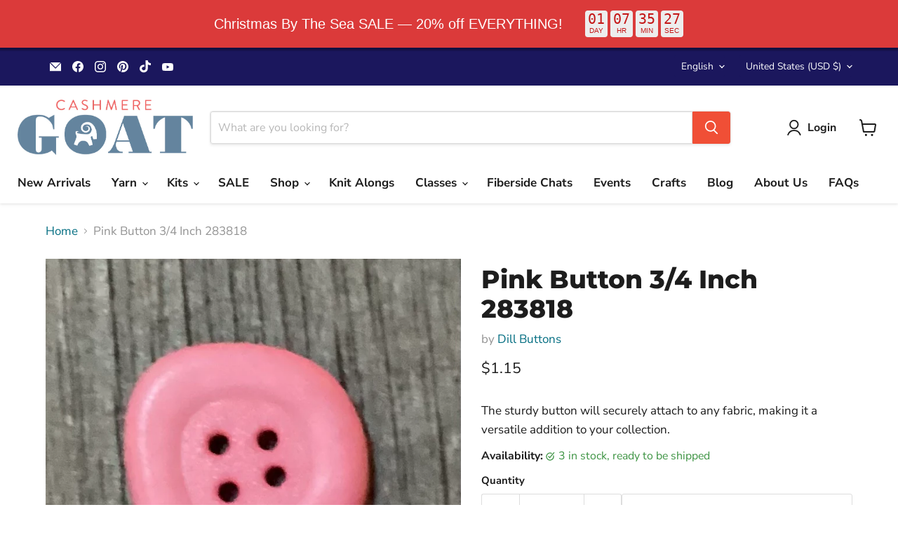

--- FILE ---
content_type: text/javascript
request_url: https://cdn.shopify.com/extensions/019ae48f-9b3a-713c-a591-79874fb43c0d/clr-app-112/assets/storefront_FirstOrderRewardModal-CcYJdYxc.js
body_size: 567
content:
import{j as r,r as l,E as c,R as M}from"./storefront_index.js";import{N as U}from"./storefront_index-Cx8ohbZ4.js";import{e as S}from"./storefront_search-params-4Ez-ixZw.js";import{K as k}from"./storefront_useCustomer-C_KTXkPZ.js";import{l as G}from"./storefront_routes-ChFY2kLG.js";import{a as L}from"./storefront_validator-helper-Bq-bwdqn.js";import{f as s}from"./storefront_get-translation-rFeJn3gX.js";import{p as Y}from"./storefront_useRule-CQ1CLZEM.js";import{o as _}from"./storefront_rule-helper-D8upjW2i.js";import{r as $}from"./storefront_shop-helper-DGWqiRmC.js";import{s as q}from"./storefront_index-ULLjv3eb.js";import"./storefront_customer-CuG6F58O.js";import"./storefront_queryKeys-8wSsqlaR.js";import"./storefront_clr-mock-data-DFuwrTVN.js";import"./storefront_useMutation-DQQfDd73.js";const z="_reward_modal_5e26a_1",J="_reward_actions_wrapper_5e26a_1",Q="_content_wrapper_5e26a_19",T="_title_5e26a_31",W="_description_5e26a_36",X="_form_wrapper_5e26a_42",Z="_input_wrapper_5e26a_47",a={reward_modal:z,reward_actions_wrapper:J,content_wrapper:Q,title:T,description:W,form_wrapper:X,input_wrapper:Z},B=()=>{var u,w,f,h,v,g;const[p,E]=l.useState(""),[x,b]=l.useState(""),[C,j]=l.useState(!1),[D,d]=l.useState(!1),{data:n}=Y(),y=n==null?void 0:n.find(e=>e.rule_type===$.SIGNUP),t=n==null?void 0:n.find(e=>e.rule_type===$.FIRST_ORDER),P=!!window._clrapp.customer,F=(w=(u=window._clrapp.shop)==null?void 0:u.currency)==null?void 0:w.moneyFormat,I=((h=(f=window._clrapp)==null?void 0:f.programDisplays)==null?void 0:h.first_order_popup)||!1,N=((g=(v=window._clrapp)==null?void 0:v.programDisplays)==null?void 0:g.signup_popup)||!1,{mutateAsync:O}=k();l.useEffect(()=>{const e=new URLSearchParams(window.location.search),o=e.get(S.refferal_code),i=e.get(S.modalPreview);if(i&&i===`${c.preview_firstorder_modal}`)d(!0);else{const m=localStorage.getItem(`${c.preview_firstorder_modal}`)==="true";!P&&!o&&(!N||N&&y&&!_.getProgramValue(y))&&t&&_.getProgramValue(t)&&I&&!m&&!i&&(d(!0),localStorage.setItem(`${c.preview_firstorder_modal}`,"true"))}},[window.location.search,t]);const V=()=>{d(!1)},R=(e,o)=>{o==="email"?E(e.target.value):b(e.target.value.replace(/\D/g,""))},A=()=>{if(p.trim()){if(!L.isValidEmail(p.trim()))return!0}else return!0;return!1},K=async()=>{var e,o;j(!0);const i=(o=(e=window._clrapp)==null?void 0:e.shop)==null?void 0:o.domain;try{await O({email:p.trim(),phone:x.trim(),shop_domain:i}),window.location.replace(G.login)}catch(m){M.log(m)}finally{j(!1)}};return t&&r.jsx(U,{className:a.reward_modal,isOpen:D,handleCloseModal:V,actions:r.jsx("div",{className:a.reward_actions_wrapper,children:r.jsx("button",{disabled:A()||C,onClick:K,children:s("claimReward")})}),children:r.jsxs("div",{className:a.content_wrapper,children:[r.jsx("p",{className:a.title,children:s("joinAndGetReward")}),r.jsx("p",{className:a.description,children:s("firstOrderRewardDescription",{discountValue:_.getCashbackValue(t,F)})}),r.jsxs("div",{className:a.form_wrapper,children:[r.jsxs("div",{className:a.input_wrapper,children:[r.jsx("p",{children:s("enterYourEmail")}),r.jsx("input",{type:"email",value:p,placeholder:"example@example.com",autoFocus:!0,onChange:e=>R(e,"email")})]}),r.jsxs("div",{className:a.input_wrapper,children:[r.jsx("p",{children:s("enterYourPhoneNumber")}),r.jsx("input",{type:"text",value:x,placeholder:"",onChange:e=>R(e,"phoneNumber")})]})]})]})})},ue=()=>r.jsx(q,{children:r.jsx(B,{})});export{ue as FirstOrderRewardModal};


--- FILE ---
content_type: text/javascript
request_url: https://cdn.shopify.com/extensions/019ae48f-9b3a-713c-a591-79874fb43c0d/clr-app-112/assets/storefront_customer-CuG6F58O.js
body_size: -337
content:
import{v as e,E as r}from"./storefront_queryKeys-8wSsqlaR.js";const s={getCustomerBelance(){return r.get(e.customer.getCustomerBalance)},generateDiscount(t){return r.post(e.customer.generateDiscount,{value:t})},applyDiscountImmediate(t){return window.fetch(window.Shopify.routes.root+e.customer.applyDiscountImmediate,{method:"POST",headers:{"Content-Type":"application/json"},body:JSON.stringify({discount:t})})},getCustomerDiscounts(){return r.get(e.customer.getCustomerDiscounts)},claimReferralReward(t){return r.post(e.customer.claimReferralReward,t)},getCustomerReferralProgram(){return r.get(e.customer.getCustomerReferralProgram)},claimSubmissionReward(t){return r.post(e.customer.claimSubmissionReward,t)},getCustomerTierProgress(){return r.get(e.customer.getCustomerTierProgress)},claimSocialMediaReward(t){return r.post(e.customer.claimSocialMediaReward,t)},setupCustomerProfileInfo(t){return r.patch(e.customer.setupCustomerProfileInfo,t)},claimSubscribeToNewsletterReward(){return r.post(e.customer.getClaimSubscribeToNewsletter,{})},checkCartState(){return window.fetch(`${window.Shopify.routes.root+e.customer.checkCartState}?v=${new Date().getTime()}`,{method:"GET",headers:{"Content-Type":"application/json"}})}};export{s};


--- FILE ---
content_type: text/javascript
request_url: https://cdn.shopify.com/extensions/019ae48f-9b3a-713c-a591-79874fb43c0d/clr-app-112/assets/storefront_index-ULLjv3eb.js
body_size: -597
content:
import{j as r}from"./storefront_index.js";import{S as e,O as i}from"./storefront_queryKeys-8wSsqlaR.js";const t=({children:s})=>r.jsx(e,{client:i,children:r.jsx(r.Fragment,{children:s})});export{t as s};


--- FILE ---
content_type: text/javascript
request_url: https://cdn.shopify.com/extensions/019ae48f-9b3a-713c-a591-79874fb43c0d/clr-app-112/assets/storefront_rule-helper-D8upjW2i.js
body_size: 27
content:
import{S as o,r}from"./storefront_shop-helper-DGWqiRmC.js";const a={getRuleName(e){return{[r.SIGNUP]:"signUpProgram",[r.FIRST_ORDER]:"firstOrderProgram",[r.PURCHASE_ORDER]:"purchaseOrderProgram",[r.SOCIAL_MEDIA_X_FOLLOW]:"xFollowProgram",[r.SOCIAL_MEDIA_INSTAGRAM_FOLLOW]:"instagramFollowProgram",[r.SOCIAL_MEDIA_TIKTOK_FOLLOW]:"tiktokFollowProgram",[r.SOCIAL_MEDIA_X_LINK_SHARE]:"xShareProgram",[r.SOCIAL_MEDIA_INSTAGRAM_LIKE]:"instagramLikeProgram",[r.SOCIAL_MEDIA_TIKTOK_LIKE]:"tiktokLikeProgram",[r.SOCIAL_MEDIA_FACEBOOK_LIKE]:"facebookLikeProgram",[r.SOCIAL_MEDIA_X_LIKE]:"xLikeProgram",[r.SET_BIRTHDAY]:"setBirthday",[r.SET_PHONE]:"yourPhoneNumber",[r.SOCIAL_MEDIA_FACEBOOK_FOLLOW]:"followOnFacebook",[r.SOCIAL_MEDIA_GOODLE_REVIEW]:"reviewOnGoogle",[r.SOCIAL_MEDIA_YOITUBE_SUBSCRIBE]:"youtubeSubscribe",[r.NEWSLETTER_SUBSCRIBE]:"newsletterSubscribe",[r.SOCIAL_MEDIA_YOITUBE_LIKE]:"youtubeLike"}[e]||"Untitled"},formatPercentageRule(e){const _=e*100;return _===_&&_%1!==0?_.toFixed(1):_},getCashbackValue(e,_){return e.fixed_reward!=null?o.formatMoney(_||"",e.fixed_reward):e.percentage_reward!=null?`${a.formatPercentageRule(e.percentage_reward)}%`:""},getProgramValue(e){return((e==null?void 0:e.fixed_reward)!=null?e.fixed_reward:e==null?void 0:e.percentage_reward)||0}};export{a as o};


--- FILE ---
content_type: text/javascript
request_url: https://cdn.shopify.com/extensions/019ae48f-9b3a-713c-a591-79874fb43c0d/clr-app-112/assets/storefront_BeaconApp-C39RYLz0.js
body_size: 518
content:
import{j as e,P,r as f,F as u,m as g}from"./storefront_index.js";import{S as j,O as E}from"./storefront_queryKeys-8wSsqlaR.js";import{K as b,S as C,D as w,H as y,G as A}from"./storefront_index-BYSGu0m5.js";import{P as L,_ as O}from"./storefront_useCustomer-C_KTXkPZ.js";import{p as v}from"./storefront_useRule-CQ1CLZEM.js";import{e as S}from"./storefront_search-params-4Ez-ixZw.js";import{_ as D,t as R,o as $,l as F}from"./storefront_clr-mock-data-DFuwrTVN.js";import{f as k}from"./storefront_get-translation-rFeJn3gX.js";import{o as x}from"./storefront_rule-helper-D8upjW2i.js";import{r as B}from"./storefront_shop-helper-DGWqiRmC.js";import"./storefront_useCssVariable-DvhEs2cz.js";import"./storefront_routes-ChFY2kLG.js";import"./storefront_index-O_xo-VDc.js";import"./storefront_customer-CuG6F58O.js";import"./storefront_index-BBXN2A4M.js";import"./storefront_validator-helper-Bq-bwdqn.js";import"./storefront_useMutation-DQQfDd73.js";const G=o=>{const{data:a,isLoading:t}=O(!!o.contextualAppData.customer);return e.jsx(A,{...o,customerRewardData:{isLoading:t,rewardAmount:a||0}})},H=()=>{var o,a;const[t,c]=f.useState(!0),{data:d,isLoading:l}=v(),{data:m}=L(),{isOpenBeaconPopup:p,setIsOpenBeaconPopup:s}=C(),i=((a=(o=window._clrapp)==null?void 0:o.settings)==null?void 0:a.isCustomerMode)||!1,n=()=>{s(!0),c(!1)};return f.useEffect(()=>{const r=new URLSearchParams(window.location.search).get(S.beacon_preview)==="true";s(r)},[window.location.search]),f.useEffect(()=>{w&&(c(!1),window._clrapp.shop.tier=D,i?window._clrapp.customer=R:window._clrapp.customer=void 0)},[w,i]),e.jsx(e.Fragment,{children:p?e.jsx(G,{contextualAppData:window._clrapp,isOpen:p,rewardPrograms:{data:w?F:d||[],loading:l},referralProgram:w?$:m}):e.jsx(y,{isInitLoad:t,handleOpenApp:n})})},N="_clr_product_widget_s85ei_1",W={clr_product_widget:N};var h;const K=((h=window._clrapp)==null?void 0:h.currentProductCollections)||[],T=()=>{var o,a;const{data:t}=v(),c=((a=(o=window._clrapp)==null?void 0:o.programDisplays)==null?void 0:a.product_widget)||!1;return f.useLayoutEffect(()=>{var d,l,m,p;const s=u.getTargetElementToAddProductWidget();if(s&&t&&c){const i=t.find(n=>{if(n.rule_type===B.PURCHASE_ORDER){const r=n.excluded_collections.map(_=>_.id);return!K.some(_=>r.includes(_))}return!1});if(i&&x.getProgramValue(i)){const n=x.getCashbackValue(i,(m=(l=(d=window._clrapp)==null?void 0:d.shop)==null?void 0:l.currency)==null?void 0:m.moneyFormat),r=document.createElement("div");r.classList.add(W.clr_product_widget),r.appendChild(u.createWidgetElement("span",e.jsx(g,{name:"gift-box",size:20,color:"#fff"}))),r.appendChild(u.createWidgetElement("p",k("orderNowToGetCashback",{cashbackValue:n}))),r.appendChild(u.createWidgetElement("span",e.jsx(g,{name:"gift-box",size:20,color:"#fff"}))),(p=s.parentNode)==null||p.insertBefore(r,s)}}},[t]),null},U="_beacon_app_wrapper_343yg_1",V={beacon_app_wrapper:U},pe=()=>(P(window._clrapp.clrStyles),e.jsx("div",{className:V.beacon_app_wrapper,children:e.jsxs(j,{client:E,children:[e.jsx(b,{children:e.jsx(H,{})}),window._clrapp.isProductPage&&e.jsx(T,{})]})}));export{pe as BeaconApp};


--- FILE ---
content_type: text/javascript
request_url: https://cdn.shopify.com/extensions/019ae48f-9b3a-713c-a591-79874fb43c0d/clr-app-112/assets/storefront_index.js
body_size: 83123
content:
const __vite__mapDeps=(i,m=__vite__mapDeps,d=(m.f||(m.f=["./storefront_BeaconApp-C39RYLz0.js","./storefront_queryKeys-8wSsqlaR.js","./storefront_index-BYSGu0m5.js","./storefront_get-translation-rFeJn3gX.js","./storefront_useCssVariable-DvhEs2cz.js","./storefront_routes-ChFY2kLG.js","./storefront_index-O_xo-VDc.js","./storefront_shop-helper-DGWqiRmC.js","./storefront_clr-mock-data-DFuwrTVN.js","./storefront_customer-CuG6F58O.js","./storefront_useCustomer-C_KTXkPZ.js","./storefront_useMutation-DQQfDd73.js","./storefront_index-BBXN2A4M.js","./storefront_index-BBXN2A4M.css","./storefront_rule-helper-D8upjW2i.js","./storefront_search-params-4Ez-ixZw.js","./storefront_validator-helper-Bq-bwdqn.js","./storefront_index-BYSGu0m5.css","./storefront_useRule-CQ1CLZEM.js","./storefront_BeaconApp-C39RYLz0.css","./storefront_BeaconSettingsMode-oaGP_N2P.js","./storefront_index-ULLjv3eb.js","./storefront_BeaconSettingsMode-oaGP_N2P.css","./storefront_CartDiscountWidget-Da9RZwxG.js","./storefront_CartDiscountWidget-Da9RZwxG.css","./storefront_CustomerReferralModal-DS2TYkfN.js","./storefront_index-Cx8ohbZ4.js","./storefront_index-Cx8ohbZ4.css","./storefront_CustomerReferralModal-DS2TYkfN.css","./storefront_FirstOrderRewardModal-CcYJdYxc.js","./storefront_FirstOrderRewardModal-CcYJdYxc.css","./storefront_LoyaltyPage-BOJAjMzL.js","./storefront_LoyaltyPage-BOJAjMzL.css","./storefront_SignUpRewardModal--C668nJJ.js","./storefront_SignUpRewardModal--C668nJJ.css","./storefront_TiersPreview-DshzFOuc.js","./storefront_TiersPreview-DshzFOuc.css","./storefront_CustomerRewardNotifyWidget-BkwwTx3Z.js","./storefront_CustomerRewardNotifyWidget-BkwwTx3Z.css","./storefront_index-b7TCRDHV.js","./storefront_useWishlist-Bf0dZX-1.js","./storefront_index-b7TCRDHV.css","./storefront_index-Cu2N-slD.js","./storefront_index-Cu2N-slD.css","./storefront_index-DdAooc23.js","./storefront_index-j1_3tlbT.js","./storefront_index-j1_3tlbT.css"])))=>i.map(i=>d[i]);
(function(){const E=document.createElement("link").relList;if(E&&E.supports&&E.supports("modulepreload"))return;for(const R of document.querySelectorAll('link[rel="modulepreload"]'))m(R);new MutationObserver(R=>{for(const X of R)if(X.type==="childList")for(const Q of X.addedNodes)Q.tagName==="LINK"&&Q.rel==="modulepreload"&&m(Q)}).observe(document,{childList:!0,subtree:!0});function w(R){const X={};return R.integrity&&(X.integrity=R.integrity),R.referrerPolicy&&(X.referrerPolicy=R.referrerPolicy),R.crossOrigin==="use-credentials"?X.credentials="include":R.crossOrigin==="anonymous"?X.credentials="omit":X.credentials="same-origin",X}function m(R){if(R.ep)return;R.ep=!0;const X=w(R);fetch(R.href,X)}})();function q2(d){return d&&d.__esModule&&Object.prototype.hasOwnProperty.call(d,"default")?d.default:d}var r2={exports:{}},A1={};/**
 * @license React
 * react-jsx-runtime.production.js
 *
 * Copyright (c) Meta Platforms, Inc. and affiliates.
 *
 * This source code is licensed under the MIT license found in the
 * LICENSE file in the root directory of this source tree.
 */var g2;function K2(){if(g2)return A1;g2=1;var d=Symbol.for("react.transitional.element"),E=Symbol.for("react.fragment");function w(m,R,X){var Q=null;if(X!==void 0&&(Q=""+X),R.key!==void 0&&(Q=""+R.key),"key"in R){X={};for(var te in R)te!=="key"&&(X[te]=R[te])}else X=R;return R=X.ref,{$$typeof:d,type:m,key:Q,ref:R!==void 0?R:null,props:X}}return A1.Fragment=E,A1.jsx=w,A1.jsxs=w,A1}var b2;function F2(){return b2||(b2=1,r2.exports=K2()),r2.exports}var Qt=F2();const J2="modulepreload",W2=function(d,E){return new URL(d,E).href},S2={},Tn=function(E,w,m){let R=Promise.resolve();if(w&&w.length>0){let Q=function(le){return Promise.all(le.map(re=>Promise.resolve(re).then(ne=>({status:"fulfilled",value:ne}),ne=>({status:"rejected",reason:ne}))))};const te=document.getElementsByTagName("link"),L=document.querySelector("meta[property=csp-nonce]"),T=(L==null?void 0:L.nonce)||(L==null?void 0:L.getAttribute("nonce"));R=Q(w.map(le=>{if(le=W2(le,m),le in S2)return;S2[le]=!0;const re=le.endsWith(".css"),ne=re?'[rel="stylesheet"]':"";if(!!m)for(let qe=te.length-1;qe>=0;qe--){const We=te[qe];if(We.href===le&&(!re||We.rel==="stylesheet"))return}else if(document.querySelector(`link[href="${le}"]${ne}`))return;const Ce=document.createElement("link");if(Ce.rel=re?"stylesheet":J2,re||(Ce.as="script"),Ce.crossOrigin="",Ce.href=le,T&&Ce.setAttribute("nonce",T),document.head.appendChild(Ce),re)return new Promise((qe,We)=>{Ce.addEventListener("load",qe),Ce.addEventListener("error",()=>We(new Error(`Unable to preload CSS for ${le}`)))})}))}function X(Q){const te=new Event("vite:preloadError",{cancelable:!0});if(te.payload=Q,window.dispatchEvent(te),!te.defaultPrevented)throw Q}return R.then(Q=>{for(const te of Q||[])te.status==="rejected"&&X(te.reason);return E().catch(X)})};var i2={exports:{}},be={};/**
 * @license React
 * react.production.js
 *
 * Copyright (c) Meta Platforms, Inc. and affiliates.
 *
 * This source code is licensed under the MIT license found in the
 * LICENSE file in the root directory of this source tree.
 */var E2;function $2(){if(E2)return be;E2=1;var d=Symbol.for("react.transitional.element"),E=Symbol.for("react.portal"),w=Symbol.for("react.fragment"),m=Symbol.for("react.strict_mode"),R=Symbol.for("react.profiler"),X=Symbol.for("react.consumer"),Q=Symbol.for("react.context"),te=Symbol.for("react.forward_ref"),L=Symbol.for("react.suspense"),T=Symbol.for("react.memo"),le=Symbol.for("react.lazy"),re=Symbol.iterator;function ne(b){return b===null||typeof b!="object"?null:(b=re&&b[re]||b["@@iterator"],typeof b=="function"?b:null)}var De={isMounted:function(){return!1},enqueueForceUpdate:function(){},enqueueReplaceState:function(){},enqueueSetState:function(){}},Ce=Object.assign,qe={};function We(b,N,J){this.props=b,this.context=N,this.refs=qe,this.updater=J||De}We.prototype.isReactComponent={},We.prototype.setState=function(b,N){if(typeof b!="object"&&typeof b!="function"&&b!=null)throw Error("takes an object of state variables to update or a function which returns an object of state variables.");this.updater.enqueueSetState(this,b,N,"setState")},We.prototype.forceUpdate=function(b){this.updater.enqueueForceUpdate(this,b,"forceUpdate")};function pa(){}pa.prototype=We.prototype;function Ve(b,N,J){this.props=b,this.context=N,this.refs=qe,this.updater=J||De}var kt=Ve.prototype=new pa;kt.constructor=Ve,Ce(kt,We.prototype),kt.isPureReactComponent=!0;var Va=Array.isArray,Se={H:null,A:null,T:null,S:null},Je=Object.prototype.hasOwnProperty;function Qa(b,N,J,F,M,ie){return J=ie.ref,{$$typeof:d,type:b,key:N,ref:J!==void 0?J:null,props:ie}}function ya(b,N){return Qa(b.type,N,void 0,void 0,void 0,b.props)}function A(b){return typeof b=="object"&&b!==null&&b.$$typeof===d}function K(b){var N={"=":"=0",":":"=2"};return"$"+b.replace(/[=:]/g,function(J){return N[J]})}var ht=/\/+/g;function ga(b,N){return typeof b=="object"&&b!==null&&b.key!=null?K(""+b.key):N.toString(36)}function Vt(){}function Yt(b){switch(b.status){case"fulfilled":return b.value;case"rejected":throw b.reason;default:switch(typeof b.status=="string"?b.then(Vt,Vt):(b.status="pending",b.then(function(N){b.status==="pending"&&(b.status="fulfilled",b.value=N)},function(N){b.status==="pending"&&(b.status="rejected",b.reason=N)})),b.status){case"fulfilled":return b.value;case"rejected":throw b.reason}}throw b}function mt(b,N,J,F,M){var ie=typeof b;(ie==="undefined"||ie==="boolean")&&(b=null);var he=!1;if(b===null)he=!0;else switch(ie){case"bigint":case"string":case"number":he=!0;break;case"object":switch(b.$$typeof){case d:case E:he=!0;break;case le:return he=b._init,mt(he(b._payload),N,J,F,M)}}if(he)return M=M(b),he=F===""?"."+ga(b,0):F,Va(M)?(J="",he!=null&&(J=he.replace(ht,"$&/")+"/"),mt(M,N,J,"",function(Ee){return Ee})):M!=null&&(A(M)&&(M=ya(M,J+(M.key==null||b&&b.key===M.key?"":(""+M.key).replace(ht,"$&/")+"/")+he)),N.push(M)),1;he=0;var pt=F===""?".":F+":";if(Va(b))for(var pe=0;pe<b.length;pe++)F=b[pe],ie=pt+ga(F,pe),he+=mt(F,N,J,ie,M);else if(pe=ne(b),typeof pe=="function")for(b=pe.call(b),pe=0;!(F=b.next()).done;)F=F.value,ie=pt+ga(F,pe++),he+=mt(F,N,J,ie,M);else if(ie==="object"){if(typeof b.then=="function")return mt(Yt(b),N,J,F,M);throw N=String(b),Error("Objects are not valid as a React child (found: "+(N==="[object Object]"?"object with keys {"+Object.keys(b).join(", ")+"}":N)+"). If you meant to render a collection of children, use an array instead.")}return he}function k(b,N,J){if(b==null)return b;var F=[],M=0;return mt(b,F,"","",function(ie){return N.call(J,ie,M++)}),F}function j(b){if(b._status===-1){var N=b._result;N=N(),N.then(function(J){(b._status===0||b._status===-1)&&(b._status=1,b._result=J)},function(J){(b._status===0||b._status===-1)&&(b._status=2,b._result=J)}),b._status===-1&&(b._status=0,b._result=N)}if(b._status===1)return b._result.default;throw b._result}var O=typeof reportError=="function"?reportError:function(b){if(typeof window=="object"&&typeof window.ErrorEvent=="function"){var N=new window.ErrorEvent("error",{bubbles:!0,cancelable:!0,message:typeof b=="object"&&b!==null&&typeof b.message=="string"?String(b.message):String(b),error:b});if(!window.dispatchEvent(N))return}else if(typeof process=="object"&&typeof process.emit=="function"){process.emit("uncaughtException",b);return}console.error(b)};function ae(){}return be.Children={map:k,forEach:function(b,N,J){k(b,function(){N.apply(this,arguments)},J)},count:function(b){var N=0;return k(b,function(){N++}),N},toArray:function(b){return k(b,function(N){return N})||[]},only:function(b){if(!A(b))throw Error("React.Children.only expected to receive a single React element child.");return b}},be.Component=We,be.Fragment=w,be.Profiler=R,be.PureComponent=Ve,be.StrictMode=m,be.Suspense=L,be.__CLIENT_INTERNALS_DO_NOT_USE_OR_WARN_USERS_THEY_CANNOT_UPGRADE=Se,be.act=function(){throw Error("act(...) is not supported in production builds of React.")},be.cache=function(b){return function(){return b.apply(null,arguments)}},be.cloneElement=function(b,N,J){if(b==null)throw Error("The argument must be a React element, but you passed "+b+".");var F=Ce({},b.props),M=b.key,ie=void 0;if(N!=null)for(he in N.ref!==void 0&&(ie=void 0),N.key!==void 0&&(M=""+N.key),N)!Je.call(N,he)||he==="key"||he==="__self"||he==="__source"||he==="ref"&&N.ref===void 0||(F[he]=N[he]);var he=arguments.length-2;if(he===1)F.children=J;else if(1<he){for(var pt=Array(he),pe=0;pe<he;pe++)pt[pe]=arguments[pe+2];F.children=pt}return Qa(b.type,M,void 0,void 0,ie,F)},be.createContext=function(b){return b={$$typeof:Q,_currentValue:b,_currentValue2:b,_threadCount:0,Provider:null,Consumer:null},b.Provider=b,b.Consumer={$$typeof:X,_context:b},b},be.createElement=function(b,N,J){var F,M={},ie=null;if(N!=null)for(F in N.key!==void 0&&(ie=""+N.key),N)Je.call(N,F)&&F!=="key"&&F!=="__self"&&F!=="__source"&&(M[F]=N[F]);var he=arguments.length-2;if(he===1)M.children=J;else if(1<he){for(var pt=Array(he),pe=0;pe<he;pe++)pt[pe]=arguments[pe+2];M.children=pt}if(b&&b.defaultProps)for(F in he=b.defaultProps,he)M[F]===void 0&&(M[F]=he[F]);return Qa(b,ie,void 0,void 0,null,M)},be.createRef=function(){return{current:null}},be.forwardRef=function(b){return{$$typeof:te,render:b}},be.isValidElement=A,be.lazy=function(b){return{$$typeof:le,_payload:{_status:-1,_result:b},_init:j}},be.memo=function(b,N){return{$$typeof:T,type:b,compare:N===void 0?null:N}},be.startTransition=function(b){var N=Se.T,J={};Se.T=J;try{var F=b(),M=Se.S;M!==null&&M(J,F),typeof F=="object"&&F!==null&&typeof F.then=="function"&&F.then(ae,O)}catch(ie){O(ie)}finally{Se.T=N}},be.unstable_useCacheRefresh=function(){return Se.H.useCacheRefresh()},be.use=function(b){return Se.H.use(b)},be.useActionState=function(b,N,J){return Se.H.useActionState(b,N,J)},be.useCallback=function(b,N){return Se.H.useCallback(b,N)},be.useContext=function(b){return Se.H.useContext(b)},be.useDebugValue=function(){},be.useDeferredValue=function(b,N){return Se.H.useDeferredValue(b,N)},be.useEffect=function(b,N){return Se.H.useEffect(b,N)},be.useId=function(){return Se.H.useId()},be.useImperativeHandle=function(b,N,J){return Se.H.useImperativeHandle(b,N,J)},be.useInsertionEffect=function(b,N){return Se.H.useInsertionEffect(b,N)},be.useLayoutEffect=function(b,N){return Se.H.useLayoutEffect(b,N)},be.useMemo=function(b,N){return Se.H.useMemo(b,N)},be.useOptimistic=function(b,N){return Se.H.useOptimistic(b,N)},be.useReducer=function(b,N,J){return Se.H.useReducer(b,N,J)},be.useRef=function(b){return Se.H.useRef(b)},be.useState=function(b){return Se.H.useState(b)},be.useSyncExternalStore=function(b,N,J){return Se.H.useSyncExternalStore(b,N,J)},be.useTransition=function(){return Se.H.useTransition()},be.version="19.0.0",be}var w2;function v2(){return w2||(w2=1,i2.exports=$2()),i2.exports}var Gt=v2();const P2=q2(Gt);var c2={exports:{}},va={};/**
 * @license React
 * react-dom.production.js
 *
 * Copyright (c) Meta Platforms, Inc. and affiliates.
 *
 * This source code is licensed under the MIT license found in the
 * LICENSE file in the root directory of this source tree.
 */var k2;function I2(){if(k2)return va;k2=1;var d=v2();function E(L){var T="https://react.dev/errors/"+L;if(1<arguments.length){T+="?args[]="+encodeURIComponent(arguments[1]);for(var le=2;le<arguments.length;le++)T+="&args[]="+encodeURIComponent(arguments[le])}return"Minified React error #"+L+"; visit "+T+" for the full message or use the non-minified dev environment for full errors and additional helpful warnings."}function w(){}var m={d:{f:w,r:function(){throw Error(E(522))},D:w,C:w,L:w,m:w,X:w,S:w,M:w},p:0,findDOMNode:null},R=Symbol.for("react.portal");function X(L,T,le){var re=3<arguments.length&&arguments[3]!==void 0?arguments[3]:null;return{$$typeof:R,key:re==null?null:""+re,children:L,containerInfo:T,implementation:le}}var Q=d.__CLIENT_INTERNALS_DO_NOT_USE_OR_WARN_USERS_THEY_CANNOT_UPGRADE;function te(L,T){if(L==="font")return"";if(typeof T=="string")return T==="use-credentials"?T:""}return va.__DOM_INTERNALS_DO_NOT_USE_OR_WARN_USERS_THEY_CANNOT_UPGRADE=m,va.createPortal=function(L,T){var le=2<arguments.length&&arguments[2]!==void 0?arguments[2]:null;if(!T||T.nodeType!==1&&T.nodeType!==9&&T.nodeType!==11)throw Error(E(299));return X(L,T,null,le)},va.flushSync=function(L){var T=Q.T,le=m.p;try{if(Q.T=null,m.p=2,L)return L()}finally{Q.T=T,m.p=le,m.d.f()}},va.preconnect=function(L,T){typeof L=="string"&&(T?(T=T.crossOrigin,T=typeof T=="string"?T==="use-credentials"?T:"":void 0):T=null,m.d.C(L,T))},va.prefetchDNS=function(L){typeof L=="string"&&m.d.D(L)},va.preinit=function(L,T){if(typeof L=="string"&&T&&typeof T.as=="string"){var le=T.as,re=te(le,T.crossOrigin),ne=typeof T.integrity=="string"?T.integrity:void 0,De=typeof T.fetchPriority=="string"?T.fetchPriority:void 0;le==="style"?m.d.S(L,typeof T.precedence=="string"?T.precedence:void 0,{crossOrigin:re,integrity:ne,fetchPriority:De}):le==="script"&&m.d.X(L,{crossOrigin:re,integrity:ne,fetchPriority:De,nonce:typeof T.nonce=="string"?T.nonce:void 0})}},va.preinitModule=function(L,T){if(typeof L=="string")if(typeof T=="object"&&T!==null){if(T.as==null||T.as==="script"){var le=te(T.as,T.crossOrigin);m.d.M(L,{crossOrigin:le,integrity:typeof T.integrity=="string"?T.integrity:void 0,nonce:typeof T.nonce=="string"?T.nonce:void 0})}}else T==null&&m.d.M(L)},va.preload=function(L,T){if(typeof L=="string"&&typeof T=="object"&&T!==null&&typeof T.as=="string"){var le=T.as,re=te(le,T.crossOrigin);m.d.L(L,le,{crossOrigin:re,integrity:typeof T.integrity=="string"?T.integrity:void 0,nonce:typeof T.nonce=="string"?T.nonce:void 0,type:typeof T.type=="string"?T.type:void 0,fetchPriority:typeof T.fetchPriority=="string"?T.fetchPriority:void 0,referrerPolicy:typeof T.referrerPolicy=="string"?T.referrerPolicy:void 0,imageSrcSet:typeof T.imageSrcSet=="string"?T.imageSrcSet:void 0,imageSizes:typeof T.imageSizes=="string"?T.imageSizes:void 0,media:typeof T.media=="string"?T.media:void 0})}},va.preloadModule=function(L,T){if(typeof L=="string")if(T){var le=te(T.as,T.crossOrigin);m.d.m(L,{as:typeof T.as=="string"&&T.as!=="script"?T.as:void 0,crossOrigin:le,integrity:typeof T.integrity=="string"?T.integrity:void 0})}else m.d.m(L)},va.requestFormReset=function(L){m.d.r(L)},va.unstable_batchedUpdates=function(L,T){return L(T)},va.useFormState=function(L,T,le){return Q.H.useFormState(L,T,le)},va.useFormStatus=function(){return Q.H.useHostTransitionStatus()},va.version="19.0.0",va}var _2;function V2(){if(_2)return c2.exports;_2=1;function d(){if(!(typeof __REACT_DEVTOOLS_GLOBAL_HOOK__>"u"||typeof __REACT_DEVTOOLS_GLOBAL_HOOK__.checkDCE!="function"))try{__REACT_DEVTOOLS_GLOBAL_HOOK__.checkDCE(d)}catch(E){console.error(E)}}return d(),c2.exports=I2(),c2.exports}var e3=V2();const t3=q2(e3),a3=Gt.lazy(()=>Tn(()=>import("./storefront_BeaconApp-C39RYLz0.js"),__vite__mapDeps([0,1,2,3,4,5,6,7,8,9,10,11,12,13,14,15,16,17,18,19]),import.meta.url).then(d=>({default:d.BeaconApp})));Gt.lazy(()=>Tn(()=>import("./storefront_BeaconSettingsMode-oaGP_N2P.js"),__vite__mapDeps([20,8,7,3,2,4,5,6,9,1,10,11,12,13,14,15,16,17,21,22]),import.meta.url).then(d=>({default:d.BeaconSettingsMode})));const Q2=Gt.lazy(()=>Tn(()=>import("./storefront_CartDiscountWidget-Da9RZwxG.js"),__vite__mapDeps([23,1,9,10,8,7,3,11,12,13,4,24]),import.meta.url).then(d=>({default:d.CartDiscountWidget}))),n3=Gt.lazy(()=>Tn(()=>import("./storefront_CustomerReferralModal-DS2TYkfN.js"),__vite__mapDeps([25,26,27,15,10,9,1,8,7,3,11,5,16,21,28]),import.meta.url).then(d=>({default:d.CustomerReferralModal})));var x2={exports:{}},O1={};/**
 * @license React
 * react-jsx-runtime.production.js
 *
 * Copyright (c) Meta Platforms, Inc. and affiliates.
 *
 * This source code is licensed under the MIT license found in the
 * LICENSE file in the root directory of this source tree.
 */var T2;function l3(){if(T2)return O1;T2=1;var d=Symbol.for("react.transitional.element"),E=Symbol.for("react.fragment");function w(m,R,X){var Q=null;if(X!==void 0&&(Q=""+X),R.key!==void 0&&(Q=""+R.key),"key"in R){X={};for(var te in R)te!=="key"&&(X[te]=R[te])}else X=R;return R=X.ref,{$$typeof:d,type:m,key:Q,ref:R!==void 0?R:null,props:X}}return O1.Fragment=E,O1.jsx=w,O1.jsxs=w,O1}var z2;function u3(){return z2||(z2=1,x2.exports=l3()),x2.exports}var _=u3();function G2(d){var E,w,m="";if(typeof d=="string"||typeof d=="number")m+=d;else if(typeof d=="object")if(Array.isArray(d)){var R=d.length;for(E=0;E<R;E++)d[E]&&(w=G2(d[E]))&&(m&&(m+=" "),m+=w)}else for(w in d)d[w]&&(m&&(m+=" "),m+=w);return m}function rd(){for(var d,E,w=0,m="",R=arguments.length;w<R;w++)(d=arguments[w])&&(E=G2(d))&&(m&&(m+=" "),m+=E);return m}const r3=({size:d=30,color:E="#000",className:w})=>_.jsx("svg",{width:d,height:d,className:w,viewBox:"0 0 61 60",fill:"currentColor",xmlns:"http://www.w3.org/2000/svg",children:_.jsx("path",{d:"M10.6667 49.0708C13.825 46.9253 16.9767 45.2425 20.1217 44.0225C23.2672 42.8025 26.7267 42.1925 30.5 42.1925C34.2733 42.1925 37.7358 42.8025 40.8875 44.0225C44.0392 45.2425 47.1942 46.9253 50.3525 49.0708C52.7542 46.4553 54.6186 43.5539 55.9458 40.3667C57.2725 37.1789 57.9358 33.7233 57.9358 30C57.9358 22.3289 55.2808 15.8386 49.9708 10.5292C44.6614 5.21916 38.1711 2.56417 30.5 2.56417C22.8289 2.56417 16.3386 5.21916 11.0292 10.5292C5.71917 15.8386 3.06417 22.3289 3.06417 30C3.06417 33.7233 3.73083 37.1789 5.06417 40.3667C6.3975 43.5539 8.265 46.4553 10.6667 49.0708ZM30.4792 31.2817C27.6981 31.2817 25.36 30.3272 23.465 28.4183C21.5694 26.5094 20.6217 24.1644 20.6217 21.3833C20.6217 18.6022 21.5761 16.2639 23.485 14.3683C25.3944 12.4733 27.7397 11.5258 30.5208 11.5258C33.3019 11.5258 35.64 12.4803 37.535 14.3892C39.4306 16.2981 40.3783 18.6431 40.3783 21.4242C40.3783 24.2053 39.4239 26.5436 37.515 28.4392C35.6056 30.3342 33.2603 31.2817 30.4792 31.2817ZM30.5392 60C26.3419 60 22.4247 59.2211 18.7875 57.6633C15.1503 56.1056 11.9719 53.9625 9.2525 51.2342C6.53306 48.5053 4.39444 45.3333 2.83667 41.7183C1.27889 38.1028 0.5 34.2 0.5 30.01C0.5 25.8194 1.27889 21.9133 2.83667 18.2917C4.39444 14.67 6.5375 11.4947 9.26583 8.76583C11.9947 6.0375 15.1667 3.89444 18.7817 2.33666C22.3972 0.778887 26.3 0 30.49 0C34.6806 0 38.5867 0.778887 42.2083 2.33666C45.83 3.89444 49.0053 6.0375 51.7342 8.76583C54.4625 11.4947 56.6056 14.6708 58.1633 18.2942C59.7211 21.9181 60.5 25.8069 60.5 29.9608C60.5 34.1581 59.7211 38.0753 58.1633 41.7125C56.6056 45.3497 54.4625 48.5281 51.7342 51.2475C49.0053 53.9669 45.8292 56.1056 42.2058 57.6633C38.5819 59.2211 34.6931 60 30.5392 60ZM30.5 57.4358C33.6411 57.4358 36.7661 56.8953 39.875 55.8142C42.9839 54.7331 45.7842 53.1028 48.2758 50.9233C45.7842 49.0089 43.0342 47.5025 40.0258 46.4042C37.0169 45.3058 33.8417 44.7567 30.5 44.7567C27.1583 44.7567 23.9725 45.295 20.9425 46.3717C17.9125 47.4489 15.1944 48.9661 12.7883 50.9233C15.2372 53.1028 18.0161 54.7331 21.125 55.8142C24.2339 56.8953 27.3589 57.4358 30.5 57.4358ZM30.5092 28.7183C32.6058 28.7183 34.3475 28.0219 35.7342 26.6292C37.1208 25.2364 37.8142 23.4917 37.8142 21.395C37.8142 19.2983 37.1178 17.5567 35.725 16.17C34.3322 14.7833 32.5875 14.09 30.4908 14.09C28.3942 14.09 26.6525 14.7864 25.2658 16.1792C23.8792 17.5714 23.1858 19.3158 23.1858 21.4125C23.1858 23.5092 23.8822 25.2508 25.275 26.6375C26.6678 28.0247 28.4125 28.7183 30.5092 28.7183Z",fill:E})}),i3=({size:d=30,color:E="#000",className:w})=>_.jsx("svg",{fill:E,width:d,height:d,className:w,viewBox:"0 0 24 24",xmlns:"http://www.w3.org/2000/svg",children:_.jsx("path",{d:"M21.384,17.752a2.108,2.108,0,0,1-.522,3.359,7.543,7.543,0,0,1-5.476.642C10.5,20.523,3.477,13.5,2.247,8.614a7.543,7.543,0,0,1,.642-5.476,2.108,2.108,0,0,1,3.359-.522L8.333,4.7a2.094,2.094,0,0,1,.445,2.328A3.877,3.877,0,0,1,8,8.2c-2.384,2.384,5.417,10.185,7.8,7.8a3.877,3.877,0,0,1,1.173-.781,2.092,2.092,0,0,1,2.328.445ZM16,11a1,1,0,0,0,1-1V8h2a1,1,0,0,0,0-2H17V4a1,1,0,0,0-2,0V6H13a1,1,0,0,0,0,2h2v2A1,1,0,0,0,16,11Z"})}),c3=({size:d=30,color:E="#000",className:w})=>_.jsx("svg",{width:d,height:d,className:w,viewBox:"0 0 61 66",fill:"currentColor",xmlns:"http://www.w3.org/2000/svg",children:_.jsx("path",{d:"M31.8274 22.827V12.7054H21.6224V10.1412H31.8274V0.0195312H34.3916V10.1412H44.4491V12.7054H34.3916V22.827H31.8274ZM17.2266 65.3854C15.8932 65.3854 14.7766 64.9293 13.8766 64.017C12.9766 63.1054 12.5266 61.9829 12.5266 60.6495C12.5266 59.379 12.9824 58.2887 13.8941 57.3787C14.8063 56.4681 15.9291 56.0129 17.2624 56.0129C18.5952 56.0129 19.7118 56.474 20.6124 57.3962C21.5124 58.3184 21.9624 59.4254 21.9624 60.717C21.9624 62.0087 21.5063 63.1095 20.5941 64.0195C19.6824 64.9301 18.5599 65.3854 17.2266 65.3854ZM48.6499 65.3854C47.3343 65.3854 46.2327 64.9293 45.3449 64.017C44.4571 63.1054 44.0132 61.9829 44.0132 60.6495C44.0132 59.379 44.4627 58.2887 45.3616 57.3787C46.2605 56.4681 47.3674 56.0129 48.6824 56.0129C49.9974 56.0129 51.1099 56.474 52.0199 57.3962C52.9304 58.3184 53.3857 59.4254 53.3857 60.717C53.3857 62.0087 52.9296 63.1095 52.0174 64.0195C51.1057 64.9301 49.9832 65.3854 48.6499 65.3854ZM0.0390625 5.89787V3.3337H7.59073L21.2441 32.1929H43.6724C44.0574 32.1929 44.3993 32.0968 44.6982 31.9045C44.9971 31.7118 45.2535 31.4445 45.4674 31.1029L57.2957 10.1412H60.1866L48.0966 32.3787C47.5943 33.1348 46.9663 33.7576 46.2124 34.247C45.4585 34.7365 44.6574 34.9812 43.8091 34.9812H19.7632L15.2891 43.327C14.9474 43.8398 14.926 44.3954 15.2249 44.9937C15.5243 45.592 16.0157 45.8912 16.6991 45.8912H53.3857V48.4554H17.0007C15.293 48.4554 13.9996 47.7504 13.1207 46.3404C12.2418 44.9298 12.1891 43.5131 12.9624 42.0904L18.3599 32.3854L5.9624 5.89787H0.0390625Z",fill:E})}),o3=({size:d=30,color:E="#000",className:w})=>_.jsx("svg",{width:d,height:d,className:w,fill:E,version:"1.1",id:"Layer_1",xmlns:"http://www.w3.org/2000/svg",viewBox:"796 796 200 200",enableBackground:"new 796 796 200 200",children:_.jsxs("g",{children:[_.jsx("path",{d:`M986.55,972.536h-9.635v-61.1c0-14.9-10.702-27.347-24.824-30.06c-0.758-0.145-1.308-0.808-1.308-1.58v-35.494
          c0-5.074-4.113-9.187-9.188-9.187c-5.073,0-9.188,4.113-9.188,9.187v34.913c0,0.89-0.721,1.61-1.61,1.61h-24.241
          c-0.89,0-1.61-0.721-1.61-1.61v-34.913c0-5.074-4.113-9.187-9.188-9.187c-5.075,0-9.188,4.113-9.188,9.187v34.913
          c0,0.89-0.721,1.61-1.611,1.61h-24.241c-0.89,0-1.611-0.721-1.611-1.61v-34.913c0-5.074-4.113-9.187-9.188-9.187
          s-9.188,4.113-9.188,9.187v35.591c0,0.763-0.536,1.419-1.283,1.575c-13.893,2.892-24.365,15.229-24.365,29.967v61.1h-9.633
          c-4.769,0-8.635,3.865-8.635,8.635c0,4.768,3.866,8.634,8.635,8.634H986.55c4.768,0,8.634-3.866,8.634-8.634
          C995.184,976.401,991.317,972.536,986.55,972.536z M845.694,892.782h100.611c10.285,0,18.654,8.368,18.654,18.654v16.425
          c0,0.89-0.722,1.61-1.611,1.61H828.65c-0.89,0-1.611-0.721-1.611-1.61v-16.425C827.039,901.15,835.408,892.782,845.694,892.782z
           M827.039,943.038c0-0.89,0.721-1.611,1.611-1.611h134.698c0.89,0,1.611,0.722,1.611,1.611v27.887c0,0.89-0.722,1.611-1.611,1.611
          H828.65c-0.89,0-1.611-0.722-1.611-1.611V943.038z`}),_.jsx("path",{d:`M849.916,830.671c2.423,0,4.611-0.996,6.186-2.598l0,0c0.011-0.011,0.019-0.024,0.031-0.036
          c0.211-0.217,0.408-0.445,0.596-0.684c0,0,0-0.001,0.001-0.002c0.186-0.236,0.358-0.482,0.519-0.735
          c0.009-0.016,0.018-0.031,0.027-0.045c0.146-0.235,0.281-0.475,0.405-0.724c0.013-0.024,0.025-0.05,0.036-0.076
          c0.114-0.234,0.217-0.472,0.31-0.717c0.013-0.037,0.027-0.075,0.041-0.11c0.079-0.219,0.15-0.442,0.212-0.668
          c0.023-0.085,0.045-0.171,0.065-0.257c0.037-0.15,0.072-0.302,0.099-0.455c1.479-7.534-5.868-17.257-8.972-20.077
          c-3.185-2.894-6.353-0.494-4.615,2.905c1.953,3.816,1.557,6.402-0.974,9.376c-0.291,0.28-0.557,0.583-0.807,0.902
          c-0.013,0.014-0.024,0.028-0.038,0.043l0.003,0.004c-1.125,1.462-1.799,3.289-1.799,5.276
          C841.24,826.787,845.124,830.671,849.916,830.671z`}),_.jsx("path",{d:`M895.735,830.671c2.423,0,4.612-0.996,6.187-2.598v0c0.012-0.011,0.021-0.024,0.03-0.036
          c0.211-0.217,0.408-0.445,0.597-0.684c0.001,0,0.001-0.001,0.001-0.002c0.186-0.236,0.358-0.482,0.52-0.735
          c0.008-0.016,0.018-0.031,0.026-0.045c0.146-0.235,0.28-0.475,0.404-0.724c0.013-0.024,0.024-0.05,0.036-0.076
          c0.114-0.234,0.215-0.472,0.309-0.717c0.013-0.037,0.028-0.075,0.042-0.11c0.077-0.219,0.149-0.442,0.211-0.668
          c0.023-0.085,0.045-0.171,0.066-0.257c0.036-0.15,0.07-0.302,0.099-0.455c1.478-7.534-5.869-17.257-8.974-20.077
          c-3.185-2.894-6.354-0.494-4.615,2.905c1.953,3.816,1.558,6.402-0.974,9.376c-0.29,0.28-0.557,0.583-0.806,0.902
          c-0.014,0.014-0.024,0.028-0.039,0.043l0.004,0.004c-1.125,1.462-1.8,3.289-1.8,5.276
          C887.06,826.787,890.943,830.671,895.735,830.671z`}),_.jsx("path",{d:`M941.573,830.671c2.423,0,4.612-0.996,6.188-2.598v0c0.01-0.011,0.019-0.024,0.028-0.036
          c0.212-0.217,0.41-0.445,0.598-0.684c0.002,0,0.002-0.001,0.002-0.002c0.186-0.236,0.357-0.482,0.518-0.735
          c0.009-0.016,0.019-0.031,0.026-0.045c0.146-0.235,0.282-0.475,0.404-0.724c0.014-0.024,0.025-0.05,0.037-0.076
          c0.113-0.234,0.216-0.472,0.309-0.717c0.013-0.037,0.027-0.075,0.041-0.11c0.078-0.219,0.149-0.442,0.212-0.668
          c0.023-0.085,0.046-0.171,0.064-0.257c0.038-0.15,0.072-0.302,0.101-0.455c1.478-7.534-5.869-17.257-8.975-20.077
          c-3.184-2.894-6.352-0.494-4.613,2.905c1.952,3.816,1.558,6.402-0.976,9.376c-0.29,0.28-0.557,0.583-0.807,0.902
          c-0.013,0.014-0.023,0.028-0.039,0.043l0.006,0.004c-1.124,1.462-1.801,3.289-1.801,5.276
          C932.897,826.787,936.781,830.671,941.573,830.671z`})]})}),f3=({size:d=30,color:E="#000",className:w})=>_.jsx("svg",{width:d,height:d,className:w,viewBox:"0 0 24 24",fill:"none",xmlns:"http://www.w3.org/2000/svg",children:_.jsx("path",{d:"M4 12.6111L8.92308 17.5L20 6.5",stroke:E,strokeWidth:"2",strokeLinecap:"round",strokeLinejoin:"round"})}),s3=({size:d=30,color:E="#000",className:w})=>_.jsx("svg",{fill:E,height:d,width:d,className:w,version:"1.1",id:"Capa_1",xmlns:"http://www.w3.org/2000/svg",viewBox:"0 0 490.05 490.05",children:_.jsx("g",{children:_.jsx("g",{children:_.jsx("path",{d:`M418.275,418.275c95.7-95.7,95.7-250.8,0-346.5s-250.8-95.7-346.5,0s-95.7,250.8,0,346.5S322.675,513.975,418.275,418.275
           z M157.175,207.575l55.1,55.1l120.7-120.6l42.7,42.7l-120.6,120.6l-42.8,42.7l-42.7-42.7l-55.1-55.1L157.175,207.575z`})})})}),d3=({size:d=30,color:E,className:w})=>_.jsxs("svg",{width:d,height:d,className:w,viewBox:"0 0 24 24",fill:"none",xmlns:"http://www.w3.org/2000/svg",children:[_.jsx("rect",{width:"24",height:"24",fill:"none"}),_.jsx("path",{d:"M14.5 17L9.5 12L14.5 7",stroke:E||"currentColor",strokeLinecap:"round",strokeLinejoin:"round"})]}),h3=({size:d=30,color:E,className:w})=>_.jsxs("svg",{width:d,height:d,className:w,viewBox:"0 0 24 24",fill:"none",xmlns:"http://www.w3.org/2000/svg",children:[_.jsx("rect",{width:"24",height:"24",fill:"none"}),_.jsx("path",{d:"M9.5 7L14.5 12L9.5 17",stroke:E||"currentColor",strokeLinecap:"round",strokeLinejoin:"round"})]}),m3=({size:d=30,color:E="#000",className:w})=>_.jsx("svg",{width:d,height:d,className:w,viewBox:"0 0 24 24",fill:"none",xmlns:"http://www.w3.org/2000/svg",children:_.jsx("path",{fillRule:"evenodd",clipRule:"evenodd",d:"M5.29289 5.29289C5.68342 4.90237 6.31658 4.90237 6.70711 5.29289L12 10.5858L17.2929 5.29289C17.6834 4.90237 18.3166 4.90237 18.7071 5.29289C19.0976 5.68342 19.0976 6.31658 18.7071 6.70711L13.4142 12L18.7071 17.2929C19.0976 17.6834 19.0976 18.3166 18.7071 18.7071C18.3166 19.0976 17.6834 19.0976 17.2929 18.7071L12 13.4142L6.70711 18.7071C6.31658 19.0976 5.68342 19.0976 5.29289 18.7071C4.90237 18.3166 4.90237 17.6834 5.29289 17.2929L10.5858 12L5.29289 6.70711C4.90237 6.31658 4.90237 5.68342 5.29289 5.29289Z",fill:E})}),p3=({size:d=30,color:E,className:w})=>_.jsx("svg",{fill:E||"currentColor",height:d,width:d,className:w,version:"1.1",id:"Layer_1",xmlns:"http://www.w3.org/2000/svg",viewBox:"0 0 494.876 494.876",children:_.jsx("g",{children:_.jsx("g",{children:_.jsx("path",{d:`M445.988,117.576L381.433,53c-38.272-38.293-91.52-56.661-149.995-51.84C174.329,5.896,118.948,32.434,75.492,75.89
           C32.036,119.346,5.497,174.728,0.761,231.837c-4.843,58.453,13.547,111.701,51.84,149.995c0.043,0.043,0.085,0.085,0.128,0.128
           l64.981,64.917c36.928,31.979,84.48,47.595,133.397,47.595c61.035,0,124.203-24.341,171.413-71.552
           C508.793,336.648,519.545,196.786,445.988,117.576z M248.91,85.746h0.469c20.139,0,48.917,4.779,71.723,27.584
           c7.275,7.317,13.248,15.829,17.707,25.301c5.035,10.645,0.448,23.36-10.219,28.373c-2.923,1.387-6.016,2.048-9.067,2.048
           c-8,0-15.68-4.523-19.307-12.267c-2.368-4.992-5.504-9.472-9.301-13.291c-12.459-12.48-29.461-15.083-41.536-15.083
           c-11.776,0-21.568-9.557-21.568-21.333S237.134,85.746,248.91,85.746z M337.572,239.645
           c-8.725,21.504-22.336,41.877-39.381,58.923c-6.251,6.251-12.971,12.096-19.968,17.365c-3.84,2.88-8.341,4.288-12.8,4.288
           c-6.485,0-12.885-2.944-17.067-8.512c-7.104-9.429-5.205-22.805,4.224-29.888c5.419-4.053,10.603-8.576,15.445-13.419
           c13.035-13.035,23.403-28.523,29.995-44.8c4.437-10.901,16.853-16.171,27.797-11.733
           C336.74,216.285,341.988,228.722,337.572,239.645z M96.654,194.674c8.725-21.333,22.272-41.536,39.189-58.432
           c6.4-6.421,13.291-12.373,20.437-17.707c9.429-7.04,22.805-5.056,29.845,4.373c7.04,9.429,5.099,22.805-4.352,29.845
           c-5.504,4.096-10.816,8.704-15.765,13.653c-12.949,12.949-23.275,28.288-29.867,44.416c-3.371,8.256-11.349,13.269-19.755,13.269
           c-2.688,0-5.419-0.512-8.064-1.579C97.422,218.056,92.196,205.597,96.654,194.674z M112.932,321.48
           c-7.424-7.403-13.483-16.107-17.984-25.856c-4.949-10.688-0.299-23.36,10.389-28.309c10.688-4.907,23.381-0.277,28.331,10.389
           c2.389,5.163,5.547,9.728,9.429,13.611c12.48,12.48,29.483,15.104,41.536,15.104c11.776,0,21.824,9.536,21.824,21.333
           c0,11.776-9.088,21.333-20.864,21.333h-0.96C164.516,349.085,135.737,344.285,112.932,321.48z M392.356,392.754
           c-60.629,60.629-152.448,75.883-218.325,41.429c1.109,0.043,2.283-0.107,3.392-0.064c2.304,0.085,4.587,0.32,6.912,0.32
           c6.016,0,12.096-0.277,18.24-0.789c57.109-4.736,112.491-31.275,155.947-74.731c43.456-43.456,69.995-98.837,74.731-155.947
           c0.768-9.003,0.768-17.835,0.427-26.56c-0.043-1.024,0.107-2.112,0.043-3.157C468.388,237.64,452.622,332.488,392.356,392.754z`})})})}),v3=({size:d=30,color:E="#000",className:w})=>_.jsx("svg",{width:d,height:d,className:w,viewBox:"0 0 24 24",fill:"none",xmlns:"http://www.w3.org/2000/svg",children:_.jsx("path",{fillRule:"evenodd",clipRule:"evenodd",d:"M19.5 16.5L19.5 4.5L18.75 3.75H9L8.25 4.5L8.25 7.5L5.25 7.5L4.5 8.25V20.25L5.25 21H15L15.75 20.25V17.25H18.75L19.5 16.5ZM15.75 15.75L15.75 8.25L15 7.5L9.75 7.5V5.25L18 5.25V15.75H15.75ZM6 9L14.25 9L14.25 19.5L6 19.5L6 9Z",fill:E})}),y3=({size:d=30,color:E,className:w})=>_.jsx("svg",{id:"Layer_1",enableBackground:"new 0 0 512 512",fill:E||"currentColor",width:d,height:d,className:w,viewBox:"0 0 512 512",xmlns:"http://www.w3.org/2000/svg",children:_.jsx("path",{d:"m497.577 213.751c5.966-.791 10.423-5.878 10.423-11.896v-82.844c0-14.888-12.112-27-27-27h-450c-14.888 0-27 12.112-27 27v82.844c0 6.018 4.458 11.105 10.423 11.896 21.065 2.792 36.95 20.955 36.95 42.249s-15.885 39.456-36.95 42.248c-5.965.791-10.423 5.878-10.423 11.896v82.844c0 14.888 12.112 27 27 27h450c14.888 0 27-12.112 27-27v-82.844c0-6.018-4.458-11.105-10.423-11.896-21.065-2.792-36.95-20.955-36.95-42.248s15.885-39.457 36.95-42.249zm-13.577 106.042v73.195c0 1.626-1.374 3-3 3h-301.191v-23.677c0-6.627-5.373-12-12-12s-12 5.373-12 12v23.677h-124.809c-1.626 0-3-1.374-3-3v-73.195c27.627-8.343 47.373-34.125 47.373-63.793s-19.746-55.451-47.373-63.793v-73.195c0-1.626 1.374-3 3-3h124.809v23.678c0 6.627 5.373 12 12 12s12-5.373 12-12v-23.678h301.191c1.626 0 3 1.374 3 3v73.195c-27.627 8.343-47.373 34.125-47.373 63.793s19.746 55.45 47.373 63.793zm-304.191-126.348v35.677c0 6.627-5.373 12-12 12s-12-5.373-12-12v-35.677c0-6.627 5.373-12 12-12s12 5.372 12 12zm0 89.433v35.677c0 6.627-5.373 12-12 12s-12-5.373-12-12v-35.677c0-6.627 5.373-12 12-12s12 5.372 12 12zm127.797-72.313c0-21.452-17.452-38.904-38.904-38.904s-38.904 17.452-38.904 38.904 17.452 38.904 38.904 38.904 38.904-17.452 38.904-38.904zm-53.808 0c0-8.218 6.686-14.904 14.904-14.904s14.904 6.686 14.904 14.904-6.686 14.904-14.904 14.904-14.904-6.686-14.904-14.904zm123.13-15.867-90.806 134.229c-2.319 3.428-6.101 5.277-9.95 5.277-2.314 0-4.652-.668-6.713-2.062-5.489-3.714-6.929-11.174-3.215-16.664l90.806-134.229c3.714-5.489 11.174-6.929 16.664-3.215 5.488 3.714 6.928 11.174 3.214 16.664zm-2.034 67.833c-21.452 0-38.904 17.452-38.904 38.904s17.452 38.904 38.904 38.904 38.904-17.452 38.904-38.904-17.452-38.904-38.904-38.904zm0 53.808c-8.218 0-14.904-6.686-14.904-14.904s6.686-14.904 14.904-14.904 14.904 6.686 14.904 14.904-6.686 14.904-14.904 14.904z"})}),g3=({size:d=30,color:E,className:w})=>_.jsx("svg",{fill:"none",width:d,height:d,className:w,viewBox:"0 0 32 32",xmlns:"http://www.w3.org/2000/svg",children:_.jsx("path",{clipRule:"evenodd",d:"m14.9843 4.33625c.3077-.18144.6585-.27714 1.0157-.27714.3573 0 .708.0957 1.0158.27714.3074.18126.5607.44148.7337.75366m.0005.00096 3.6693 6.61463c.0015.0022.0037.0039.0063.0047.0028.0009.0059.0008.0086-.0003.0001 0-.0001.0001 0 0l6.322-2.81115.0034-.00148c.3412-.15023.7176-.2021 1.0867-.14974.3692.05235.7163.20684 1.0023.44603.286.23918.4994.55354.6162.90764.1165.3531.1322.7316.0455 1.0932-.0003.0009-.0005.0019-.0007.0029l-3.1879 13.5391c-.0636.2613-.1789.5072-.3391.7232s-.3621.3977-.5937.5343c-.2316.1367-.4883.2255-.7548.2613-.2666.0358-.5375.0178-.797-.0529l-.0039-.0011c-5.7841-1.6015-11.8947-1.6015-17.67883 0l-.00393.0011c-.25945.0707-.53045.0887-.79698.0529-.26654-.0358-.52319-.1246-.75479-.2613-.23161-.1366-.43349-.3183-.5937-.5343-.16022-.216-.27552-.4619-.3391-.7232l-.00196-.0081-3.17344-13.531c-.0003-.0013-.0006-.0026-.00091-.0038-.08651-.3613-.0707-.7395.04569-1.0923.11679-.35409.33023-.66846.61621-.90764.28598-.23919.63313-.39368 1.00226-.44603.36912-.05235.74554-.00049 1.08675.14974l.00336.00148 6.32167 2.81105c.0001 0-.0001-.0001 0 0 .0027.0011.0061.0013.009.0004.0025-.0008.0047-.0025.0062-.0047l3.6699-6.61559c.1729-.31218.4262-.5724.7337-.75366m-2.6656 8.35925c-.2466.4323-.6447.7579-1.1173.9139-.4727.156-.9863.1314-1.44185-.0692l-.00333-.0015-6.32165-2.811.00155.0064 3.17327 13.5303c.00042.0013.00106.0025.00189.0037.00065.0008.00142.0016.00228.0023.00044.0004.00091.0007.00141.001.00144.0008.00304.0014.00468.0016.00153.0002.00308.0001.00459-.0002 6.13226-1.6973 12.61046-1.697 18.74266.001l-.2669.9637.2629-.9648c.0017.0004.0033.0005.005.0003.0016-.0002.0032-.0008.0047-.0016.0014-.0009.0027-.002.0037-.0033.0005-.0008.001-.0016.0014-.0025.0002-.0004.0003-.0009.0005-.0013.0001-.0003-.0001.0002 0 0l3.1859-13.531.0014-.0056-6.3217 2.811-.0033.0015c-.4555.2006-.9692.2252-1.4418.0692-.4727-.156-.8707-.4816-1.1173-.914l-.0059-.0103-3.6755-6.62599z",fill:E||"currentColor",fillRule:"evenodd"})}),b3=({size:d=30,color:E,className:w})=>_.jsx("svg",{id:"Layer_1",enableBackground:"new 0 0 511.995 511.995",fill:E||"currentColor",width:d,height:d,className:w,viewBox:"0 0 511.995 511.995",xmlns:"http://www.w3.org/2000/svg",children:_.jsxs("g",{children:[_.jsx("path",{d:"m255.998 0c-141.158 0-255.998 114.84-255.998 255.998s114.84 255.998 255.997 255.998 255.997-114.84 255.997-255.998-114.839-255.998-255.996-255.998zm0 481.995c-124.616 0-225.998-101.382-225.998-225.997s101.382-225.998 225.998-225.998 225.997 101.382 225.997 225.998-101.382 225.997-225.997 225.997z"}),_.jsx("path",{d:"m255.998 59.999c-108.074 0-195.999 87.925-195.999 195.999s87.925 195.999 195.999 195.999 195.999-87.925 195.999-195.999-87.926-195.999-195.999-195.999zm0 361.997c-91.532 0-165.999-74.467-165.999-165.999s74.467-165.998 165.999-165.998 165.999 74.467 165.999 165.999-74.468 165.998-165.999 165.998z"}),_.jsx("path",{d:"m353.292 205.169-45.368 12.438-40.062-51.785c-2.841-3.672-7.222-5.822-11.864-5.822s-9.023 2.15-11.864 5.822l-40.062 51.785-45.37-12.438c-5.22-1.431-10.806.062-14.617 3.905-3.811 3.844-5.256 9.442-3.781 14.65l27.715 97.833c1.829 6.456 7.723 10.912 14.432 10.912h146.792c6.694 0 12.578-4.436 14.42-10.871l28.014-97.833c1.492-5.211.057-10.822-3.754-14.676-3.81-3.855-9.403-5.353-14.631-3.92zm-35.355 97.299h-124.144l-17.376-61.336 29.409 8.063c5.86 1.606 12.112-.482 15.83-5.288l34.342-44.393 34.343 44.393c3.719 4.807 9.973 6.896 15.83 5.288l29.322-8.039z"})]})}),S3=({size:d=30,color:E,className:w})=>_.jsx("svg",{id:"Capa_1",enableBackground:"new 0 0 512 512",fill:E||"currentColor",width:d,height:d,className:w,viewBox:"0 0 512 512",xmlns:"http://www.w3.org/2000/svg",children:_.jsxs("g",{id:"Discount_2_",children:[_.jsx("g",{children:_.jsx("path",{d:"m256 512c-12.272 0-23.653-7.875-33.826-23.408-11.151-17.026-35.008-23.417-53.176-14.249-15.869 8.008-29.493 8.845-40.499 2.491-11.003-6.352-17.089-18.57-18.089-36.315-1.145-20.321-18.608-37.785-38.929-38.929-17.745-.999-29.964-7.085-36.318-18.089-6.353-11.005-5.515-24.63 2.493-40.498 9.169-18.171 2.777-42.027-14.25-53.178-15.531-10.173-23.406-21.553-23.406-33.825s7.875-23.653 23.408-33.826c17.025-11.151 23.417-35.007 14.248-53.178-8.006-15.866-8.845-29.49-2.493-40.495 6.355-11.006 18.575-17.093 36.32-18.092 20.319-1.145 37.782-18.607 38.927-38.927.999-17.745 7.085-29.964 18.09-36.318 11.004-6.355 24.63-5.517 40.499 2.492 18.17 9.169 42.025 2.777 53.179-14.25 10.171-15.531 21.551-23.406 33.822-23.406s23.651 7.875 33.824 23.405c11.152 17.028 35.008 23.419 53.178 14.25 15.868-8.008 29.493-8.846 40.499-2.492 11.004 6.354 17.091 18.574 18.09 36.319 1.145 20.319 18.607 37.782 38.927 38.927 17.745.999 29.964 7.085 36.318 18.09 6.354 11.006 5.515 24.63-2.492 40.497-9.169 18.171-2.778 42.027 14.248 53.178 15.533 10.173 23.408 21.554 23.408 33.826s-7.875 23.652-23.406 33.824c-17.027 11.152-23.419 35.007-14.25 53.179 8.007 15.867 8.846 29.492 2.493 40.497-6.354 11.004-18.573 17.091-36.318 18.09-20.321 1.145-37.785 18.608-38.93 38.929-1 17.745-7.086 29.964-18.091 36.317-11.003 6.353-24.629 5.515-40.497-2.492-18.171-9.17-42.026-2.777-53.176 14.249-10.172 15.532-21.553 23.407-33.825 23.407zm-8.729-39.844c4.616 7.048 7.704 9.156 8.729 9.708 1.026-.552 4.113-2.66 8.729-9.708 19.575-29.887 59.894-40.689 91.789-24.595 7.757 3.915 11.476 3.586 11.981 3.294.506-.292 2.65-3.347 3.139-12.023 2.009-35.671 31.524-65.186 67.195-67.194 8.677-.489 11.733-2.633 12.024-3.138.291-.504.62-4.222-3.295-11.981-16.095-31.897-5.292-72.216 24.596-91.791 7.047-4.616 9.154-7.702 9.707-8.728-.552-1.026-2.66-4.113-9.708-8.729-29.886-19.575-40.689-59.894-24.594-91.791 3.915-7.758 3.585-11.476 3.294-11.981-.29-.503-3.347-2.649-12.024-3.138-35.669-2.009-65.184-31.523-67.192-67.192-.489-8.678-2.635-11.735-3.14-12.026-.503-.292-4.223-.621-11.981 3.295-32.003 16.15-72.28 5.191-91.79-24.596-4.615-7.046-7.701-9.154-8.728-9.707-1.026.553-4.112 2.66-8.727 9.706-19.576 29.887-59.894 40.692-91.791 24.596-7.761-3.917-11.478-3.586-11.981-3.295-.505.292-2.651 3.348-3.14 12.026-2.009 35.669-31.523 65.184-67.192 67.192-8.678.489-11.735 2.635-12.026 3.14-.29.503-.62 4.221 3.295 11.979 16.096 31.897 5.292 72.216-24.594 91.791-7.049 4.616-9.156 7.704-9.708 8.729.552 1.026 2.659 4.112 9.707 8.729 29.887 19.574 40.691 59.893 24.596 91.79-3.916 7.76-3.586 11.478-3.295 11.982s3.346 2.649 12.023 3.138c35.67 2.008 65.186 31.523 67.195 67.194.489 8.677 2.632 11.731 3.137 12.022.507.292 4.224.622 11.983-3.293 32.002-16.15 72.277-5.193 91.787 24.595z"})}),_.jsx("g",{children:_.jsx("path",{d:"m196 211c-24.813 0-45-20.187-45-45s20.187-45 45-45 45 20.187 45 45-20.187 45-45 45zm0-60c-8.271 0-15 6.729-15 15s6.729 15 15 15 15-6.729 15-15-6.729-15-15-15z"})}),_.jsx("g",{children:_.jsx("path",{d:"m316 391c-24.813 0-45-20.187-45-45s20.187-45 45-45 45 20.187 45 45-20.187 45-45 45zm0-60c-8.271 0-15 6.729-15 15s6.729 15 15 15 15-6.729 15-15-6.729-15-15-15z"})}),_.jsx("g",{children:_.jsx("path",{d:"m106 241h300v30h-300z",transform:"matrix(.6 -.8 .8 .6 -102.4 307.2)"})})]})}),E3=({size:d=30,color:E,className:w})=>_.jsxs("svg",{width:d,height:d,fill:E||"currentColor",className:w,viewBox:"0 0 512 512",xmlns:"http://www.w3.org/2000/svg",children:[_.jsx("path",{d:"m437.019531 74.980469c-48.351562-48.351563-112.640625-74.980469-181.019531-74.980469s-132.667969 26.628906-181.019531 74.980469c-48.351563 48.351562-74.980469 112.640625-74.980469 181.019531s26.628906 132.667969 74.980469 181.019531c48.351562 48.351563 112.640625 74.980469 181.019531 74.980469s132.667969-26.628906 181.019531-74.980469c48.351563-48.351562 74.980469-112.640625 74.980469-181.019531s-26.628906-132.667969-74.980469-181.019531zm-21.214843 340.824219c-42.683594 42.6875-99.4375 66.195312-159.804688 66.195312s-117.121094-23.507812-159.804688-66.195312c-42.6875-42.683594-66.195312-99.4375-66.195312-159.804688s23.507812-117.121094 66.195312-159.804688c42.683594-42.6875 99.4375-66.195312 159.804688-66.195312s117.121094 23.507812 159.804688 66.195312c42.6875 42.683594 66.195312 99.4375 66.195312 159.804688s-23.507812 117.121094-66.195312 159.804688zm0 0"}),_.jsx("path",{d:"m256 60c-108.074219 0-196 87.925781-196 196s87.925781 196 196 196 196-87.925781 196-196-87.925781-196-196-196zm0 362c-91.53125 0-166-74.46875-166-166s74.46875-166 166-166 166 74.46875 166 166-74.46875 166-166 166zm0 0"}),_.jsx("path",{d:"m248.554688 190.570312h14.890624c13.902344 0 25.214844 11.3125 25.214844 25.214844h30c0-27.878906-20.777344-50.988281-47.660156-54.683594v-30.566406h-30v30.566406c-26.882812 3.699219-47.660156 26.804688-47.660156 54.683594 0 30.445313 24.769531 55.214844 55.214844 55.214844h14.890624c13.902344 0 25.214844 11.3125 25.214844 25.214844s-11.3125 25.214844-25.214844 25.214844h-14.890624c-13.902344 0-25.214844-11.3125-25.214844-25.214844h-30c0 27.878906 20.777344 50.988281 47.660156 54.683594v30.566406h30v-30.566406c26.882812-3.699219 47.660156-26.804688 47.660156-54.683594 0-30.445313-24.769531-55.214844-55.214844-55.214844h-14.890624c-13.902344 0-25.214844-11.3125-25.214844-25.214844s11.3125-25.214844 25.214844-25.214844zm0 0"})]}),w3=({size:d=30,color:E,className:w})=>_.jsx("svg",{id:"Capa_1",enableBackground:"new 0 0 512 512",fill:E||"currentColor",width:d,height:d,className:w,viewBox:"0 0 512 512",xmlns:"http://www.w3.org/2000/svg",children:_.jsx("g",{children:_.jsx("path",{d:"m256 512v-40c57.695 0 111.938-22.468 152.735-63.265s63.265-95.039 63.265-152.735c0-38.593-10.295-76.459-29.771-109.504-11.876-20.15-26.954-38.224-44.51-53.503l4.94 56.468-39.848 3.486-10.458-119.544 119.544-10.458 3.486 39.848-46.841 4.098c18.846 17.207 35.122 37.197 48.146 59.295 23.102 39.194 35.312 84.083 35.312 129.814 0 68.38-26.629 132.667-74.98 181.02-48.353 48.351-112.64 74.98-181.02 74.98zm-215.896-22.944-3.486-39.848 46.84-4.098c-18.846-17.207-35.122-37.197-48.146-59.295-23.102-39.195-35.312-84.084-35.312-129.815 0-68.38 26.629-132.667 74.98-181.02 48.353-48.351 112.64-74.98 181.02-74.98v40c-57.695 0-111.938 22.468-152.735 63.265-40.797 40.797-63.265 95.039-63.265 152.735 0 38.593 10.295 76.459 29.771 109.504 11.876 20.15 26.954 38.224 44.51 53.503l-4.94-56.468 39.848-3.486 10.459 119.543zm235.896-73.056h-40v-40c-38.598 0-70-31.402-70-70h40c0 16.542 13.458 30 30 30h40c16.542 0 30-13.458 30-30s-13.458-30-30-30h-40c-38.598 0-70-31.402-70-70s31.402-70 70-70v-40h40v40c38.598 0 70 31.402 70 70h-40c0-16.542-13.458-30-30-30h-40c-16.542 0-30 13.458-30 30s13.458 30 30 30h40c38.598 0 70 31.402 70 70s-31.402 70-70 70z"})})}),k3=({size:d=30,color:E="#000",className:w})=>_.jsx("svg",{fill:E,width:d,height:d,className:w,viewBox:"0 0 32 32",version:"1.1",xmlns:"http://www.w3.org/2000/svg",children:_.jsx("path",{d:"M30.996 16.091c-0.001-8.281-6.714-14.994-14.996-14.994s-14.996 6.714-14.996 14.996c0 7.455 5.44 13.639 12.566 14.8l0.086 0.012v-10.478h-3.808v-4.336h3.808v-3.302c-0.019-0.167-0.029-0.361-0.029-0.557 0-2.923 2.37-5.293 5.293-5.293 0.141 0 0.281 0.006 0.42 0.016l-0.018-0.001c1.199 0.017 2.359 0.123 3.491 0.312l-0.134-0.019v3.69h-1.892c-0.086-0.012-0.185-0.019-0.285-0.019-1.197 0-2.168 0.97-2.168 2.168 0 0.068 0.003 0.135 0.009 0.202l-0.001-0.009v2.812h4.159l-0.665 4.336h-3.494v10.478c7.213-1.174 12.653-7.359 12.654-14.814v-0z"})}),_3=({size:d=30,color:E,className:w})=>_.jsx("svg",{id:"Layer",width:d,height:d,className:w,viewBox:"0 0 24 24",xmlns:"http://www.w3.org/2000/svg",children:_.jsx("path",{id:"gift",d:"m19.5 6.25h-1.065a2.709 2.709 0 0 0 .315-1.25 2.747 2.747 0 0 0 -4.876-1.739c-.027.039-1.151 1.529-1.874 2.491-.724-.963-1.849-2.459-1.881-2.5a2.747 2.747 0 0 0 -4.869 1.748 2.709 2.709 0 0 0 .315 1.25h-1.065a2.253 2.253 0 0 0 -2.25 2.25v3.5a.75.75 0 0 0 .75.75h.25v5.25a3.383 3.383 0 0 0 3.75 3.75h10a3.383 3.383 0 0 0 3.75-3.75v-5.25h.25a.75.75 0 0 0 .75-.75v-3.5a2.253 2.253 0 0 0 -2.25-2.25zm.75 2.25v2.75h-7.5v-3.5h6.75a.751.751 0 0 1 .75.75zm-5.211-4.293a1.223 1.223 0 0 1 .961-.457 1.25 1.25 0 0 1 0 2.5h-2.5c.677-.898 1.492-1.982 1.539-2.043zm-8.289.793a1.252 1.252 0 0 1 1.25-1.25 1.213 1.213 0 0 1 .948.441c.052.071.873 1.159 1.552 2.059h-2.5a1.252 1.252 0 0 1 -1.25-1.25zm-3 3.5a.751.751 0 0 1 .75-.75h6.75v3.5h-7.5zm1 9.5v-5.25h6.5v7.5h-4.25c-1.577 0-2.25-.673-2.25-2.25zm14.5 0c0 1.577-.673 2.25-2.25 2.25h-4.25v-7.5h6.5z",fill:E||"currentColor"})}),x3=({size:d=30,color:E,className:w})=>_.jsx("svg",{clipRule:"evenodd",fillRule:"evenodd",fill:E||"currentColor",width:d,height:d,className:w,strokeLinejoin:"round",strokeMiterlimit:"2",viewBox:"0 0 24 24",xmlns:"http://www.w3.org/2000/svg",children:_.jsxs("g",{id:"Icon",children:[_.jsx("path",{d:"m22.75 7c0-.729-.29-1.429-.805-1.945-.516-.515-1.216-.805-1.945-.805-3.832 0-12.168 0-16 0-.729 0-1.429.29-1.945.805-.515.516-.805 1.216-.805 1.945v10c0 .729.29 1.429.805 1.945.516.515 1.216.805 1.945.805h16c.729 0 1.429-.29 1.945-.805.515-.516.805-1.216.805-1.945zm-1.5 0v10c0 .332-.132.649-.366.884-.235.234-.552.366-.884.366h-16c-.332 0-.649-.132-.884-.366-.234-.235-.366-.552-.366-.884v-10c0-.332.132-.649.366-.884.235-.234.552-.366.884-.366h16c.332 0 .649.132.884.366.234.235.366.552.366.884z"}),_.jsx("path",{d:"m4.674 9.202c-.776 1.06-.467 2.614.781 3.448.508.34 1.301.517 2.079.574 1.029.074 2.013-.035 2.013-.035.215-.024.409-.139.532-.317.124-.177.165-.4.113-.61 0 0-.231-.928-.66-1.834-.326-.686-.775-1.344-1.29-1.688-1.216-.813-2.811-.57-3.568.462zm1.21.888c.321-.439 1.008-.449 1.524-.103.322.215.565.655.768 1.084.11.232.205.465.283.678-.25.004-.531-.001-.817-.021-.501-.037-1.025-.105-1.354-.325-.485-.324-.706-.902-.404-1.313z"}),_.jsx("path",{d:"m14.326 9.202c-.757-1.032-2.352-1.275-3.568-.462-.515.344-.964 1.002-1.29 1.688-.429.906-.66 1.834-.66 1.834-.052.21-.011.433.113.61.123.178.317.293.532.317 0 0 .984.109 2.013.035.778-.057 1.571-.234 2.079-.574 1.248-.834 1.557-2.388.781-3.448zm-1.21.888c.302.411.081.989-.404 1.313-.329.22-.853.288-1.354.325-.286.02-.567.025-.817.021.078-.213.173-.446.283-.678.203-.429.446-.869.768-1.084.516-.346 1.203-.336 1.524.103z"}),_.jsx("path",{d:"m8.782 5v14c0 .414.336.75.75.75s.75-.336.75-.75v-14c0-.414-.336-.75-.75-.75s-.75.336-.75.75z"}),_.jsx("path",{d:"m14 11.25h8c.414 0 .75-.336.75-.75s-.336-.75-.75-.75h-8c-.414 0-.75.336-.75.75s.336.75.75.75z"}),_.jsx("path",{d:"m2 11.25h3c.414 0 .75-.336.75-.75s-.336-.75-.75-.75h-3c-.414 0-.75.336-.75.75s.336.75.75.75z"}),_.jsx("path",{d:"m8.937 12.78 3 3c.293.293.768.293 1.061 0 .293-.292.293-.768 0-1.06l-3-3c-.293-.293-.768-.293-1.061 0-.292.292-.292.768 0 1.06z"}),_.jsx("path",{d:"m9.002 11.72-3 3c-.293.292-.293.768 0 1.06.293.293.768.293 1.061 0l3-3c.292-.292.292-.768 0-1.06-.293-.293-.768-.293-1.061 0z"})]})}),T3=({size:d=30,color:E="#000",className:w})=>_.jsx("svg",{width:d,height:d,className:w,viewBox:"0 0 20 20",version:"1.1",xmlns:"http://www.w3.org/2000/svg",children:_.jsx("g",{id:"Page-1",stroke:"none",strokeWidth:"1",fill:"none",fillRule:"evenodd",children:_.jsx("g",{id:"Dribbble-Light-Preview",transform:"translate(-300.000000, -7399.000000)",fill:E,children:_.jsx("g",{id:"icons",transform:"translate(56.000000, 160.000000)",children:_.jsx("path",{d:"M263.821537,7247.00386 L254.211298,7247.00386 C254.211298,7248.0033 254.211298,7250.00218 254.205172,7251.00161 L259.774046,7251.00161 C259.560644,7252.00105 258.804036,7253.40026 257.734984,7254.10487 C257.733963,7254.10387 257.732942,7254.11086 257.7309,7254.10986 C256.309581,7255.04834 254.43389,7255.26122 253.041161,7254.98137 C250.85813,7254.54762 249.130492,7252.96451 248.429023,7250.95364 C248.433107,7250.95064 248.43617,7250.92266 248.439233,7250.92066 C248.000176,7249.67336 248.000176,7248.0033 248.439233,7247.00386 L248.438212,7247.00386 C249.003881,7245.1669 250.783592,7243.49084 252.969687,7243.0321 C254.727956,7242.65931 256.71188,7243.06308 258.170978,7244.42831 C258.36498,7244.23842 260.856372,7241.80579 261.043226,7241.6079 C256.0584,7237.09344 248.076756,7238.68155 245.090149,7244.51127 L245.089128,7244.51127 C245.089128,7244.51127 245.090149,7244.51127 245.084023,7244.52226 L245.084023,7244.52226 C243.606545,7247.38565 243.667809,7250.75975 245.094233,7253.48622 C245.090149,7253.48921 245.087086,7253.49121 245.084023,7253.49421 C246.376687,7256.0028 248.729215,7257.92672 251.563684,7258.6593 C254.574796,7259.44886 258.406843,7258.90916 260.973794,7256.58747 C260.974815,7256.58847 260.975836,7256.58947 260.976857,7256.59047 C263.15172,7254.63157 264.505648,7251.29445 263.821537,7247.00386",id:"google-[#178]"})})})})}),z3=({size:d=30,color:E,className:w})=>_.jsx("svg",{id:"Capa_1",enableBackground:"new 0 0 512 512",fill:E||"currentColor",width:d,height:d,className:w,viewBox:"0 0 512 512",xmlns:"http://www.w3.org/2000/svg",children:_.jsxs("g",{children:[_.jsx("path",{d:"m255.995 101.946c5.522 0 10-4.478 10-10v-50.94c0-5.522-4.477-10-10-10s-10 4.477-10 10v50.94c.001 5.522 4.478 10 10 10z"}),_.jsx("path",{d:"m180.812 118.373c1.901 3.017 5.148 4.669 8.469 4.669 1.822 0 3.667-.498 5.322-1.541 4.672-2.944 6.072-9.119 3.128-13.792l-26.644-42.275c-2.945-4.672-9.12-6.073-13.791-3.128-4.672 2.944-6.072 9.119-3.128 13.792z"}),_.jsx("path",{d:"m317.42 121.504c1.655 1.041 3.498 1.538 5.318 1.538 3.322 0 6.571-1.654 8.472-4.673l26.616-42.275c2.942-4.674 1.539-10.847-3.135-13.791-4.676-2.941-10.847-1.537-13.79 3.135l-26.616 42.275c-2.942 4.675-1.538 10.848 3.135 13.791z"}),_.jsx("path",{d:"m508.776 266.432-17.375-30.695c-2.722-4.808-8.824-6.498-13.627-3.776-4.807 2.721-6.497 8.822-3.776 13.627l17.367 30.682c.87 1.542.644 3.029.432 3.778-.204.721-.766 2.052-2.236 2.864l-26.778 14.833c-2.379 1.314-5.484.484-6.781-1.804l-6.803-12.034c-.028-.054-.06-.104-.089-.157l-70.33-124.394c-.869-1.531-.649-2.999-.441-3.738.201-.715.759-2.036 2.229-2.849l26.81-14.836c2.409-1.334 5.438-.524 6.755 1.81l15.674 27.693c2.721 4.807 8.824 6.496 13.628 3.777 4.807-2.72 6.497-8.822 3.777-13.628l-15.667-27.681c-6.682-11.846-21.864-16.095-33.846-9.472l-26.809 14.836c-5.801 3.206-9.992 8.505-11.8 14.924-1.706 6.052-1.096 12.37 1.697 17.915l-14.768 4.28c-6.291 1.82-10.109 2.807-12.228 2.807-.009 0-.017 0-.025 0-1.459-.005-3.05-.562-7.591-2.282-2.06-.78-4.625-1.752-7.778-2.852l-26.165-9.147c-14.471-5.054-20.998-4.782-30.454-3.919l-44.616 3.993c-20.339 1.802-33.306 6.39-40.464 14.347l-25.426-7.367c2.736-5.521 3.323-11.778 1.633-17.775-1.808-6.415-5.996-11.713-11.791-14.919l-26.794-14.843c-11.992-6.629-27.183-2.378-33.866 9.465l-77.204 136.523c-3.305 5.819-4.123 12.587-2.301 19.058 1.81 6.426 6 11.73 11.79 14.932l26.794 14.841c3.831 2.118 7.993 3.124 12.1 3.124 8.725 0 17.207-4.539 21.766-12.588l2.831-5.008c7.726 3.401 14.213 8.342 18.634 14.192-4.318 5.046-7.038 11.273-7.801 18.046-1.008 8.957 1.522 17.745 7.124 24.75 5.554 6.945 13.496 11.327 22.377 12.359-.94 8.881 1.6 17.583 7.159 24.51 5.746 7.184 13.867 11.375 22.362 12.364-.936 8.868 1.595 17.562 7.137 24.493 5.551 6.96 13.495 11.351 22.385 12.383-.941 8.888 1.599 17.595 7.158 24.523 6.626 8.284 16.408 12.597 26.283 12.596 7.372 0 14.796-2.404 20.994-7.354l20.938-16.754c1.663-1.327 3.174-2.794 4.533-4.374l11.96 9.554c6.185 4.936 13.592 7.334 20.954 7.333 9.88-.001 19.678-4.319 26.313-12.611 3.497-4.372 5.711-9.362 6.711-14.513 3.497 1.21 7.189 1.835 10.953 1.834 1.262 0 2.532-.07 3.806-.211 8.96-.995 16.972-5.401 22.539-12.383 5.569-6.938 8.109-15.639 7.17-24.519 8.489-.991 16.614-5.181 22.377-12.362 5.74-7.177 8.044-16.013 7.142-24.511 8.876-1.034 16.814-5.415 22.355-12.344 5.606-6.986 8.147-15.761 7.154-24.711-.754-6.794-3.476-13.042-7.802-18.102 4.408-5.848 10.882-10.795 18.613-14.194l2.837 5.018c4.556 8.046 13.034 12.583 21.761 12.583 4.109-.001 8.275-1.007 12.11-3.127l26.779-14.834c5.788-3.2 9.976-8.496 11.793-14.911 1.832-6.465 1.031-13.233-2.262-19.068zm-452.783 29.504c-1.3 2.296-4.407 3.124-6.776 1.813l-26.793-14.84c-1.463-.81-2.021-2.136-2.225-2.855-.209-.745-.432-2.224.45-3.774l77.216-136.55c.884-1.567 2.55-2.445 4.28-2.445.842 0 1.698.207 2.488.644l26.786 14.838c.003.002.006.004.009.005 1.466.811 2.023 2.132 2.225 2.847.208.739.428 2.207-.451 3.755zm72.974 51.46c-2.82 2.259-6.381 3.28-10.02 2.875-3.641-.404-6.886-2.178-9.14-4.996-2.259-2.825-3.277-6.385-2.868-10.023.407-3.623 2.182-6.852 5.016-9.107l37.438-29.926c5.876-4.691 14.477-3.726 19.173 2.139 2.258 2.823 3.277 6.377 2.869 10.004-.406 3.615-2.182 6.841-5 9.083-.062.049-.115.104-.175.155l-37.284 29.789c-.003.002-.006.005-.009.007zm10.364 34.734c-2.257-2.813-3.277-6.358-2.874-9.982.403-3.627 2.18-6.871 5.002-9.134l.003-.002c.002-.001.004-.003.006-.004.001 0 .001-.001.002-.002l53.926-43.084c5.875-4.692 14.478-3.734 19.173 2.139 2.255 2.819 3.274 6.369 2.871 9.995-.404 3.63-2.186 6.874-5.015 9.134l-53.912 43.068c-5.882 4.694-14.482 3.747-19.182-2.128zm38.658 41.89c-3.64-.404-6.882-2.18-9.139-5.01-2.255-2.819-3.274-6.369-2.871-9.995.404-3.627 2.183-6.868 5.008-9.128.002-.002.005-.004.007-.006l37.318-29.812c.044-.034.092-.063.136-.098 5.86-4.691 14.46-3.736 19.16 2.122 2.259 2.824 3.278 6.384 2.869 10.022-.408 3.623-2.183 6.852-5.016 9.107l-37.437 29.925c-2.829 2.259-6.394 3.275-10.035 2.873zm65.518 8.118c-.405 3.627-2.182 6.864-5.012 9.124l-20.939 16.757c-5.883 4.695-14.483 3.75-19.181-2.126-2.257-2.811-3.278-6.359-2.875-9.99s2.178-6.87 4.995-9.12c.003-.002.007-.005.01-.007l20.934-16.734c.011-.009.023-.016.034-.024 5.877-4.69 14.478-3.729 19.174 2.139 2.249 2.814 3.266 6.357 2.86 9.981zm158.678-86.864c-2.254 2.818-5.5 4.593-9.14 4.997-3.637.409-7.2-.615-10.02-2.875-.001-.001-.003-.002-.005-.003-.001-.001-.003-.002-.004-.003l-26.758-21.379c-4.316-3.448-10.608-2.744-14.054 1.57-3.447 4.314-2.744 10.607 1.57 14.054l26.749 21.372c5.868 4.699 6.835 13.283 2.165 19.122-4.712 5.872-13.313 6.827-19.185 2.124l-29.025-23.162c-4.316-3.444-10.608-2.737-14.053 1.579-3.444 4.316-2.738 10.608 1.579 14.053l29.011 23.151c2.827 2.264 4.606 5.51 5.01 9.141.403 3.624-.617 7.17-2.893 10.005-2.249 2.82-5.491 4.595-9.13 5-3.643.401-7.208-.616-10.026-2.865l-14.442-11.55c-.025-.02-.047-.041-.072-.061l-12.202-9.755-2.281-1.824c-4.315-3.45-10.607-2.749-14.055 1.563-.431.54-.798 1.11-1.1 1.702-1.448 2.83-1.424 6.149-.065 8.932.629 1.289 1.535 2.466 2.729 3.421l14.521 11.613c5.829 4.707 6.782 13.262 2.115 19.097-4.697 5.871-13.299 6.83-19.172 2.145l-16.475-13.162c.686-8.559-1.85-16.906-7.214-23.613-3.334-4.167-7.469-7.323-12.01-9.44 3.328-4.617 5.441-10.041 6.097-15.873 1.008-8.956-1.522-17.744-7.134-24.761-3.335-4.156-7.465-7.305-11.997-9.417 3.334-4.631 5.447-10.066 6.097-15.906.995-8.936-1.537-17.707-7.129-24.7-9.622-12.03-25.894-15.687-39.437-9.939-1.084-4.978-3.299-9.674-6.569-13.763-11.578-14.468-32.78-16.835-47.271-5.273l-26.776 21.403c-6.055-7.727-14.286-14.135-24.018-18.705l55.079-97.421 29.326 8.497c.134 1.569.388 3.219.813 4.967 7.099 29.188 33.973 42.788 70.136 35.501 30.47-6.131 43.014 3.002 67.997 21.195 2.592 1.887 5.285 3.848 8.104 5.867 17.967 12.89 37.167 28.041 50.04 38.31l32.46 25.942c2.82 2.25 4.595 5.49 4.998 9.124.403 3.631-.617 7.179-2.884 10.003zm-.311-43.286-21.783-17.409c-13.051-10.411-32.522-25.774-50.867-38.936-2.78-1.991-5.431-3.922-7.983-5.78-25.906-18.865-44.629-32.495-83.717-24.634-11.964 2.411-40.468 5.23-46.755-20.618-.886-3.649.014-4.903.397-5.438 1.337-1.864 6.717-6.401 27.766-8.265l44.663-3.997c7.278-.664 10.929-.998 22.037 2.882l26.168 9.148c2.909 1.016 5.235 1.896 7.288 2.674 12.6 4.773 15.939 4.772 32.492-.019l19.292-5.59 55.005 97.289c-9.735 4.567-17.958 10.97-24.003 18.693z"}),_.jsx("path",{d:"m460.57 211.599c5.522 0 10-4.492 10-10.015s-4.478-10-10-10-10 4.478-10 10v.028c0 5.523 4.478 9.987 10 9.987z"})]})}),D3=({size:d=30,color:E="#000",className:w})=>_.jsxs("svg",{fill:E,width:d,height:d,className:w,viewBox:"0 0 32 32",version:"1.1",xmlns:"http://www.w3.org/2000/svg",children:[_.jsx("title",{children:"heart"}),_.jsx("path",{d:"M30.943 8.494c-0.816-2.957-3.098-5.239-5.994-6.040l-0.060-0.014c-0.651-0.159-1.399-0.25-2.169-0.25-2.624 0-5 1.062-6.722 2.779l0-0c-1.558-1.505-3.682-2.433-6.023-2.433-0.77 0-1.516 0.1-2.226 0.288l0.060-0.014c-3.104 0.882-5.499 3.277-6.365 6.317l-0.016 0.065c-0.171 0.648-0.269 1.393-0.269 2.16 0 2.588 1.117 4.915 2.896 6.525l0.008 0.007 11.381 12.619c0.138 0.153 0.336 0.248 0.557 0.248s0.419-0.095 0.556-0.247l0.001-0.001 11.369-12.605c2.002-1.789 3.256-4.379 3.256-7.261 0-0.759-0.087-1.498-0.252-2.208l0.013 0.066zM26.85 16.851l-0.025 0.028-10.824 12.002-10.851-12.030c-1.526-1.359-2.483-3.329-2.483-5.523 0-0.621 0.077-1.224 0.221-1.8l-0.011 0.051c0.736-2.588 2.733-4.585 5.267-5.307l0.054-0.013c0.53-0.149 1.138-0.235 1.766-0.236h0.001c2.18 0.065 4.126 1.015 5.5 2.503l0.005 0.005c0.138 0.131 0.325 0.211 0.53 0.211s0.392-0.080 0.531-0.211l-0 0c1.507-1.742 3.722-2.838 6.192-2.838 0.63 0 1.244 0.071 1.833 0.206l-0.055-0.011c2.439 0.674 4.321 2.555 4.982 4.944l0.012 0.050c0.124 0.534 0.195 1.147 0.195 1.776 0 2.471-1.097 4.685-2.83 6.184l-0.010 0.009z"})]}),C3=({size:d=30,color:E="#000",className:w})=>_.jsxs("svg",{fill:E,width:d,height:d,className:w,viewBox:"0 0 32 32",version:"1.1",xmlns:"http://www.w3.org/2000/svg",children:[_.jsx("title",{children:"heart-filled"}),_.jsx("path",{d:"M30.943 8.494c-0.816-2.957-3.098-5.239-5.994-6.040l-0.060-0.014c-0.651-0.159-1.399-0.25-2.169-0.25-2.624 0-5 1.062-6.722 2.779l0-0c-1.558-1.505-3.682-2.433-6.023-2.433-0.77 0-1.516 0.1-2.226 0.288l0.060-0.014c-3.104 0.882-5.499 3.277-6.365 6.317l-0.016 0.065c-0.171 0.648-0.269 1.393-0.269 2.16 0 2.588 1.117 4.915 2.896 6.525l0.008 0.007 11.381 12.619c0.138 0.153 0.336 0.248 0.557 0.248s0.419-0.095 0.556-0.247l0.001-0.001 11.369-12.605c2.002-1.789 3.256-4.379 3.256-7.261 0-0.759-0.087-1.498-0.252-2.208l0.013 0.066z"})]}),N3=({size:d=30,color:E="#000",className:w})=>_.jsxs("svg",{width:d,height:d,className:w,viewBox:"0 0 24 24",fill:"none",xmlns:"http://www.w3.org/2000/svg",children:[_.jsx("path",{fillRule:"evenodd",clipRule:"evenodd",d:"M12 18C15.3137 18 18 15.3137 18 12C18 8.68629 15.3137 6 12 6C8.68629 6 6 8.68629 6 12C6 15.3137 8.68629 18 12 18ZM12 16C14.2091 16 16 14.2091 16 12C16 9.79086 14.2091 8 12 8C9.79086 8 8 9.79086 8 12C8 14.2091 9.79086 16 12 16Z",fill:E}),_.jsx("path",{d:"M18 5C17.4477 5 17 5.44772 17 6C17 6.55228 17.4477 7 18 7C18.5523 7 19 6.55228 19 6C19 5.44772 18.5523 5 18 5Z",fill:E}),_.jsx("path",{fillRule:"evenodd",clipRule:"evenodd",d:"M1.65396 4.27606C1 5.55953 1 7.23969 1 10.6V13.4C1 16.7603 1 18.4405 1.65396 19.7239C2.2292 20.8529 3.14708 21.7708 4.27606 22.346C5.55953 23 7.23969 23 10.6 23H13.4C16.7603 23 18.4405 23 19.7239 22.346C20.8529 21.7708 21.7708 20.8529 22.346 19.7239C23 18.4405 23 16.7603 23 13.4V10.6C23 7.23969 23 5.55953 22.346 4.27606C21.7708 3.14708 20.8529 2.2292 19.7239 1.65396C18.4405 1 16.7603 1 13.4 1H10.6C7.23969 1 5.55953 1 4.27606 1.65396C3.14708 2.2292 2.2292 3.14708 1.65396 4.27606ZM13.4 3H10.6C8.88684 3 7.72225 3.00156 6.82208 3.0751C5.94524 3.14674 5.49684 3.27659 5.18404 3.43597C4.43139 3.81947 3.81947 4.43139 3.43597 5.18404C3.27659 5.49684 3.14674 5.94524 3.0751 6.82208C3.00156 7.72225 3 8.88684 3 10.6V13.4C3 15.1132 3.00156 16.2777 3.0751 17.1779C3.14674 18.0548 3.27659 18.5032 3.43597 18.816C3.81947 19.5686 4.43139 20.1805 5.18404 20.564C5.49684 20.7234 5.94524 20.8533 6.82208 20.9249C7.72225 20.9984 8.88684 21 10.6 21H13.4C15.1132 21 16.2777 20.9984 17.1779 20.9249C18.0548 20.8533 18.5032 20.7234 18.816 20.564C19.5686 20.1805 20.1805 19.5686 20.564 18.816C20.7234 18.5032 20.8533 18.0548 20.9249 17.1779C20.9984 16.2777 21 15.1132 21 13.4V10.6C21 8.88684 20.9984 7.72225 20.9249 6.82208C20.8533 5.94524 20.7234 5.49684 20.564 5.18404C20.1805 4.43139 19.5686 3.81947 18.816 3.43597C18.5032 3.27659 18.0548 3.14674 17.1779 3.0751C16.2777 3.00156 15.1132 3 13.4 3Z",fill:E})]}),M3=({size:d=30,color:E="#000",className:w})=>_.jsx("svg",{width:d,height:d,className:w,viewBox:"0 0 24 24",fill:"none",xmlns:"http://www.w3.org/2000/svg",children:_.jsx("g",{id:"Interface / Link",children:_.jsx("path",{id:"Vector",d:"M9.1718 14.8288L14.8287 9.17192M7.05086 11.293L5.63664 12.7072C4.07455 14.2693 4.07409 16.8022 5.63619 18.3643C7.19829 19.9264 9.7317 19.9259 11.2938 18.3638L12.7065 16.9498M11.2929 7.05L12.7071 5.63579C14.2692 4.07369 16.8016 4.07397 18.3637 5.63607C19.9258 7.19816 19.9257 9.73085 18.3636 11.2929L16.9501 12.7071",stroke:E,strokeWidth:"2",strokeLinecap:"round",strokeLinejoin:"round"})})}),R3=({size:d=30,color:E="#000",className:w})=>_.jsx("svg",{width:d,height:d,className:w,viewBox:"0 0 55 60",fill:"currentColor",xmlns:"http://www.w3.org/2000/svg",children:_.jsx("path",{d:"M5.44801 60C4.20134 60 3.12051 59.5425 2.20551 58.6275C1.29051 57.7125 0.833008 56.6317 0.833008 55.385V17.5642C0.833008 16.3175 1.29051 15.2367 2.20551 14.3217C3.12051 13.4061 4.20134 12.9483 5.44801 12.9483H14.5513C14.5513 9.34167 15.7808 6.28194 18.2397 3.76917C20.6991 1.25639 23.7325 0 27.3397 0C30.9913 0 34.0891 1.25 36.633 3.75C39.1763 6.25 40.448 9.31611 40.448 12.9483H49.5513C50.798 12.9483 51.8788 13.4061 52.7938 14.3217C53.7088 15.2367 54.1663 16.3175 54.1663 17.5642V55.385C54.1663 56.6317 53.7088 57.7125 52.7938 58.6275C51.8788 59.5425 50.798 60 49.5513 60H5.44801ZM5.44801 57.4358H49.5513C50.0641 57.4358 50.5341 57.2222 50.9613 56.795C51.3886 56.3678 51.6022 55.8978 51.6022 55.385V17.5642C51.6022 17.0514 51.3886 16.5814 50.9613 16.1542C50.5341 15.7264 50.0641 15.5125 49.5513 15.5125H5.44801C4.93523 15.5125 4.46523 15.7264 4.03801 16.1542C3.61079 16.5814 3.39717 17.0514 3.39717 17.5642V55.385C3.39717 55.8978 3.61079 56.3678 4.03801 56.795C4.46523 57.2222 4.93523 57.4358 5.44801 57.4358ZM27.4997 32.1792C31.1191 32.1792 34.2197 30.8886 36.8013 28.3075C39.3824 25.7264 40.673 22.6261 40.673 19.0067H38.1088C38.1088 21.9339 37.0591 24.4339 34.9597 26.5067C32.8608 28.5789 30.3716 29.615 27.4922 29.615C24.6127 29.615 22.1366 28.5789 20.0638 26.5067C17.9911 24.4339 16.9547 21.9339 16.9547 19.0067H14.3905C14.3905 22.6261 15.6705 25.7264 18.2305 28.3075C20.7905 30.8886 23.8802 32.1792 27.4997 32.1792ZM17.1147 12.9483H37.8847C37.8847 10.0639 36.875 7.61222 34.8555 5.59333C32.8361 3.57389 30.3841 2.56417 27.4997 2.56417C24.6152 2.56417 22.1633 3.57389 20.1438 5.59333C18.1244 7.61222 17.1147 10.0639 17.1147 12.9483Z",fill:E})}),A3=({size:d=30,color:E,className:w})=>_.jsx("svg",{id:"Capa_1",enableBackground:"new 0 0 512 512",fill:E||"currentColor",width:d,height:d,className:w,viewBox:"0 0 512 512",xmlns:"http://www.w3.org/2000/svg",children:_.jsxs("g",{id:"XMLID_840_",children:[_.jsx("path",{id:"XMLID_855_",d:"m279.038 112.667-221.229-73.001-24.089 73.001h-33.72v286.667h232.963l221.228 73.001 24.089-73.001h33.72v-286.667zm202.962 59.531c-13.866-4.683-24.848-15.665-29.531-29.531h29.531zm-60.522 197.135h-330.956c-6.037-30.446-30.075-54.484-60.522-60.522v-105.622c30.447-6.037 54.485-30.075 60.522-60.522h330.956c6.037 30.447 30.075 54.485 60.522 60.522v105.623c-30.447 6.037-54.485 30.075-60.522 60.521zm-238.177-256.666h-117.99l11.586-35.111zm-123.77 30c-4.683 13.866-15.665 24.847-29.531 29.531v-29.531zm-29.531 197.135c13.866 4.683 24.848 15.665 29.531 29.531h-29.531zm298.699 59.531h117.99l-11.586 35.111zm123.77-30c4.683-13.866 15.665-24.848 29.531-29.531v29.531z"}),_.jsx("path",{id:"XMLID_867_",d:"m256 178.667c-42.642 0-77.333 34.692-77.333 77.333s34.692 77.333 77.333 77.333 77.333-34.692 77.333-77.333-34.691-77.333-77.333-77.333zm0 124.666c-26.1 0-47.333-21.234-47.333-47.333s21.233-47.333 47.333-47.333 47.333 21.233 47.333 47.333-21.233 47.333-47.333 47.333z"}),_.jsx("path",{id:"XMLID_868_",d:"m79.667 241h53.333v30h-53.333z"}),_.jsx("path",{id:"XMLID_869_",d:"m380.333 241h53.333v30h-53.333z"})]})}),O3=({size:d=30,color:E,className:w})=>_.jsx("svg",{width:d,height:d,fill:E||"currentColor",className:w,viewBox:"0 0 120 120",xmlns:"http://www.w3.org/2000/svg",children:_.jsx("g",{id:"Layer_2","data-name":"Layer 2",children:_.jsx("g",{id:"refund",children:_.jsx("path",{id:"refund-2",d:"m120 60a59.8946 59.8946 0 1 1 -119.7891 0 4 4 0 0 1 8 0 51.9461 51.9461 0 1 0 5.3943-23.1045h8.3636a4 4 0 0 1 0 8h-17.9688a4 4 0 0 1 -4-4v-19.1045a4 4 0 0 1 8 0v8.6231a59.8747 59.8747 0 0 1 112 29.5859zm-64 19.5144v-15.8369c-9.1179-1.4866-16-7.9509-16-15.6775s6.8821-14.1909 16-15.6775v-4.3225a4 4 0 0 1 8 0v4.3225c9.1179 1.4866 16 7.9509 16 15.6775a4 4 0 0 1 -8 0c0-3.4058-3.3945-6.3873-8-7.5144v15.8369c9.1179 1.4866 16 7.9509 16 15.6775s-6.8821 14.1909-16 15.6775v4.3225a4 4 0 0 1 -8 0v-4.3225c-9.1179-1.4866-16-7.9509-16-15.6775a4 4 0 0 1 8 0c0 3.4058 3.3945 6.3873 8 7.5144zm8-15.0288v15.0288c4.6055-1.1271 8-4.1086 8-7.5144s-3.3945-6.3873-8-7.5144zm-8-8.9712v-15.0288c-4.6055 1.1271-8 4.1086-8 7.5144s3.3945 6.3873 8 7.5144z","data-name":"refund"})})})}),L3=({size:d=30,color:E,className:w})=>_.jsx("svg",{id:"Слой_1",enableBackground:"new 0 0 16 16",viewBox:"0 0 16 16",width:d,height:d,className:w,xmlns:"http://www.w3.org/2000/svg",children:_.jsxs("g",{fill:E||"currentColor",children:[_.jsx("path",{d:"m8 .125c-4.3422852 0-7.875 3.5327148-7.875 7.875s3.5327148 7.875 7.875 7.875 7.875-3.5327148 7.875-7.875-3.5327148-7.875-7.875-7.875zm0 15c-3.9287109 0-7.125-3.1962891-7.125-7.125s3.1962891-7.125 7.125-7.125 7.125 3.1962891 7.125 7.125-3.1962891 7.125-7.125 7.125z"}),_.jsx("path",{d:"m8 2.125c-3.2392578 0-5.875 2.6357422-5.875 5.875s2.6357422 5.875 5.875 5.875 5.875-2.6357422 5.875-5.875-2.6357422-5.875-5.875-5.875zm0 11c-2.8261719 0-5.125-2.2988281-5.125-5.125s2.2988281-5.125 5.125-5.125 5.125 2.2988281 5.125 5.125-2.2988281 5.125-5.125 5.125z"}),_.jsx("path",{d:"m11.2080078 6.6708984-1.984375-.2885742-.887207-1.7983398c-.1269531-.2558594-.5458984-.2558594-.6728516 0l-.887207 1.7983398-1.984375.2885742c-.1416016.0205079-.2587891.1196289-.3027344.2553711-.0444336.1357422-.0073242.284668.0947266.3842773l1.4360352 1.3994141-.3393555 1.9765625c-.0239258.140625.0336914.2827148.1494141.3666992.1147461.0849609.2680664.0947266.3945313.0288086l1.7753905-.9331054 1.7753906.9331055c.0546875.0288085.1147461.0429687.1743164.0429687.0776367 0 .1552734-.0239258.2202148-.0717773.1157227-.0839844.1733398-.2260742.1494141-.3666992l-.3393554-1.9765626 1.4360352-1.3994141c.1020508-.0996094.1391602-.2485352.0947266-.3842773-.0439454-.1357422-.1611329-.2348632-.3027345-.2553711zm-1.8925781 1.6396485c-.0883789.0859375-.1289063.2104492-.1079102.3320312l.2441406 1.421875-1.2773437-.6713867c-.0546875-.0288086-.1142578-.0429687-.1743164-.0429687s-.1196289.0141601-.1743164.0429687l-1.2773438.6713867.2441406-1.421875c.0209961-.121582-.0195313-.2460938-.1079102-.3320313l-1.033203-1.0068359 1.4277344-.2075195c.1225586-.0175781.2280273-.0942383.2827148-.2050781l.6381836-1.293457.6381836 1.293457c.0546875.1108398.1601563.1875.2827148.2050781l1.4277344.2075195z"})]})}),U3=({size:d=30,color:E="#000",className:w})=>_.jsxs("svg",{width:d,height:d,className:w,viewBox:"0 0 24 24",fill:"none",xmlns:"http://www.w3.org/2000/svg",children:[_.jsx("path",{d:"M16.8218 5.1344C16.0887 4.29394 15.648 3.19805 15.648 2H14.7293C14.9659 3.3095 15.7454 4.43326 16.8218 5.1344Z",fill:E}),_.jsx("path",{d:"M8.3218 11.9048C6.73038 11.9048 5.43591 13.2004 5.43591 14.7931C5.43591 15.903 6.06691 16.8688 6.98556 17.3517C6.64223 16.8781 6.43808 16.2977 6.43808 15.6661C6.43808 14.0734 7.73255 12.7778 9.324 12.7778C9.62093 12.7778 9.90856 12.8288 10.1777 12.9124V9.40192C9.89927 9.36473 9.61628 9.34149 9.324 9.34149C9.27294 9.34149 9.22654 9.34614 9.1755 9.34614V12.0394C8.90176 11.9558 8.61873 11.9048 8.3218 11.9048Z",fill:E}),_.jsx("path",{d:"M19.4245 6.67608V9.34614C17.6429 9.34614 15.9912 8.77501 14.6456 7.80911V14.7977C14.6456 18.2851 11.8108 21.127 8.32172 21.127C6.97621 21.127 5.7235 20.6998 4.69812 19.98C5.8534 21.2198 7.50049 22 9.32392 22C12.8083 22 15.6478 19.1627 15.6478 15.6707V8.68211C16.9933 9.64801 18.645 10.2191 20.4267 10.2191V6.78293C20.0787 6.78293 19.7446 6.74574 19.4245 6.67608Z",fill:E}),_.jsx("path",{d:"M14.6456 14.7977V7.80911C15.9912 8.77501 17.6429 9.34614 19.4245 9.34614V6.67608C18.3945 6.45788 17.4899 5.90063 16.8218 5.1344C15.7454 4.43326 14.9704 3.3095 14.7245 2H12.2098L12.2051 15.7775C12.1495 17.3192 10.8782 18.5591 9.32393 18.5591C8.35884 18.5591 7.50977 18.0808 6.98085 17.3564C6.06219 16.8688 5.4312 15.9076 5.4312 14.7977C5.4312 13.205 6.72567 11.9094 8.31708 11.9094C8.61402 11.9094 8.90168 11.9605 9.17079 12.0441V9.35079C5.75598 9.42509 3 12.2298 3 15.6707C3 17.3331 3.64492 18.847 4.69812 19.98C5.7235 20.6998 6.97621 21.127 8.32172 21.127C11.8061 21.127 14.6456 18.2851 14.6456 14.7977Z",fill:E})]}),j3=({size:d=30,color:E,className:w})=>_.jsx("svg",{id:"Layer_1",enableBackground:"new 0 0 512 512",fill:E||"currentColor",width:d,height:d,className:w,viewBox:"0 0 512 512",xmlns:"http://www.w3.org/2000/svg",children:_.jsx("path",{d:"m38.8 262c.1.1.2.2.3.3l55 52c-11.4 18.1-9.3 42.4 6.5 58.2 9 9 20.7 13.5 32.4 13.7.4 12 5.2 23.9 14.4 33.1 9.1 9.1 21.2 14.2 34.1 14.4.2 12.4 5 24.6 14.4 34.1 18.3 19.1 51.3 19.1 69.7 0l29.9-29.9 6.7 6.7c19.4 19.4 51.1 19.4 70.5 0l.4-.4c9.4-9.4 14.2-21.6 14.6-34 12.9.1 25.7-4.8 35.5-14.6l.4-.4c9.3-9.3 14.5-21.6 14.6-34.8 12.6-.1 25.1-5 34.7-14.6l.4-.4c19.4-19.4 19.4-51.1 0-70.5l-5.1-5.1 2.6-2.6c124.7-135.5-60.7-320.7-196.1-196.1l-25.6 25.6-22.9-22.3c-51.8-51.5-135.8-51.5-187.4.1-51.7 51.7-51.7 135.8 0 187.5zm412.8 62.6c-7.8 7.8-20.4 7.8-28.1 0l-27.5-27.5c-7.7-7.4-7.7-20.7 0-28.1l.4-.4c7.4-7.7 20.7-7.7 28.1 0l27.5 27.5c7.8 7.8 7.8 20.4 0 28.1zm-77.9 49.8-45-45c-7.7-7.4-7.7-20.7 0-28.1l.4-.4c7.8-7.8 20.4-7.8 28.1 0l17.4 17.4 27.5 27.5c7.7 7.4 7.7 20.7 0 28.1l-.4.4c-7.6 7.8-20.2 7.8-28 .1zm-50.5 49-17.8-17.8c-7.7-7.4-7.7-20.7 0-28.1l.4-.4c7.8-7.8 20.4-7.8 28.1 0l17.8 17.8c7.8 7.8 7.8 20.4 0 28.1l-.4.4c-7.7 7.7-20.3 7.7-28.1 0zm-201.4-96 102.9-102.9c.5-.5 1.4-.5 1.9 0l16.6 16.6c20 20.9 56.1 20.9 76.1 0 21.1-20.2 20.8-56.8-.6-76.7l-48.1-46.7 25.3-25.3c42.4-42.4 111.3-42.4 153.7 0s42.4 111.3 0 153.7l-2.6 2.6-1.3-1.3c-18.6-19.3-52-19.3-70.5 0l-.4.4c-6 6-10.2 13.2-12.5 21-18.1-7.4-39.6-3.8-54.2 10.8l-.4.4c-17.2 16.5-19.4 45.3-5.3 64.3-6.4 2.4-12.5 6.2-17.7 11.4l-.4.4c-15.5 15-19.1 40.3-8.6 59.1l-31.3 31.3c-7.2 7.5-20.1 7.5-27.3 0-7.6-7.6-7.5-19.9.1-27.4l27.8-27.8c5.9-5.9 5.9-15.3 0-21.2s-15.3-5.9-21.2 0l-27.9 27.9c-7.2 7.5-20.1 7.5-27.3 0-7.5-7.5-7.5-19.7 0-27.3l28.1-28.1c5.9-5.9 5.9-15.3 0-21.2s-15.3-5.9-21.2 0c0 0-29.6 29.6-29.7 29.7-6.6 6.6-17.3 6.6-23.9 0-6.7-6.4-6.7-17.1-.1-23.7zm-61.8-231.6c40-40 105.2-40 145.2.2l92.6 90c4.6 4.5 7.2 10.5 7.3 16.9.2 21.3-25.6 32-40.7 17l-16.6-16.6c-11.7-12.2-32.6-12.2-44.3 0l-89 89-54.6-51.7c-39.9-39.9-39.9-104.9.1-144.8z"})}),H3=({size:d=30,color:E,className:w})=>_.jsxs("svg",{id:"Layer_1",enableBackground:"new 0 0 507.246 507.246",fill:E||"currentColor",width:d,height:d,className:w,viewBox:"0 0 507.246 507.246",xmlns:"http://www.w3.org/2000/svg",children:[_.jsx("path",{d:"m457.262 89.821c-2.734-35.285-32.298-63.165-68.271-63.165h-320.491c-37.771 0-68.5 30.729-68.5 68.5v316.934c0 37.771 30.729 68.5 68.5 68.5h370.247c37.771 0 68.5-30.729 68.5-68.5v-256.333c-.001-31.354-21.184-57.836-49.985-65.936zm-388.762-31.165h320.492c17.414 0 32.008 12.261 35.629 28.602h-356.121c-13.411 0-25.924 3.889-36.5 10.577v-2.679c0-20.126 16.374-36.5 36.5-36.5zm370.246 389.934h-370.246c-20.126 0-36.5-16.374-36.5-36.5v-256.333c0-20.126 16.374-36.5 36.5-36.5h370.247c20.126 0 36.5 16.374 36.5 36.5v55.838h-102.026c-40.43 0-73.322 32.893-73.322 73.323s32.893 73.323 73.322 73.323h102.025v53.849c0 20.126-16.374 36.5-36.5 36.5zm36.5-122.349h-102.025c-22.785 0-41.322-18.537-41.322-41.323s18.537-41.323 41.322-41.323h102.025z"}),_.jsx("circle",{cx:"379.16",cy:"286.132",r:"16.658"})]}),B3=({size:d=30,color:E="#000",className:w})=>_.jsx("svg",{width:d,height:d,className:w,xmlns:"http://www.w3.org/2000/svg",viewBox:"0 0 1024 1024",fill:E,fillRule:"evenodd",children:_.jsx("path",{d:"M818 800 498.11 333.745l.546.437L787.084 0h-96.385L455.738 272 269.15 0H16.367l298.648 435.31-.036-.037L0 800h96.385l261.222-302.618L565.217 800zM230.96 72.727l448.827 654.546h-76.38L154.217 72.727z",transform:"translate(103 112)"})}),q3=({size:d=30,color:E="#000",className:w})=>_.jsx("svg",{width:d,height:d,className:w,viewBox:"0 -3 20 20",version:"1.1",xmlns:"http://www.w3.org/2000/svg",children:_.jsx("g",{id:"Page-1",stroke:"none",strokeWidth:"1",fill:"none",fillRule:"evenodd",children:_.jsx("g",{id:"Dribbble-Light-Preview",transform:"translate(-300.000000, -7442.000000)",fill:E,children:_.jsx("g",{id:"icons",transform:"translate(56.000000, 160.000000)",children:_.jsx("path",{d:"M251.988432,7291.58588 L251.988432,7285.97425 C253.980638,7286.91168 255.523602,7287.8172 257.348463,7288.79353 C255.843351,7289.62824 253.980638,7290.56468 251.988432,7291.58588 M263.090998,7283.18289 C262.747343,7282.73013 262.161634,7282.37809 261.538073,7282.26141 C259.705243,7281.91336 248.270974,7281.91237 246.439141,7282.26141 C245.939097,7282.35515 245.493839,7282.58153 245.111335,7282.93357 C243.49964,7284.42947 244.004664,7292.45151 244.393145,7293.75096 C244.556505,7294.31342 244.767679,7294.71931 245.033639,7294.98558 C245.376298,7295.33761 245.845463,7295.57995 246.384355,7295.68865 C247.893451,7296.0008 255.668037,7296.17532 261.506198,7295.73552 C262.044094,7295.64178 262.520231,7295.39147 262.895762,7295.02447 C264.385932,7293.53455 264.28433,7285.06174 263.090998,7283.18289",id:"youtube-[#168]"})})})})}),V3={close:m3,"gift-box":_3,coin:p3,copy:v3,check:f3,"check-circle":s3,local_mall:R3,account_circle:r3,add_shipping_cart:c3,refund:O3,"gift-card":x3,money:A3,exchange:w3,coupon:y3,discount:S3,crown:g3,united:j3,handshake:z3,wallet:H3,"dollor-coin":E3,"crown-coin":b3,"star-coin":L3,"chevron-left":d3,"chevron-right":h3,x:B3,instagram:N3,facebook:k3,youtube:q3,tiktok:U3,google:T3,addPhone:i3,birthdayCake:o3,link:M3,heart:D3,heartFilled:C3},id=({name:d,...E})=>{const w=V3[d];return _.jsx(w,{...E})},Q3=Gt.lazy(()=>Tn(()=>import("./storefront_FirstOrderRewardModal-CcYJdYxc.js"),__vite__mapDeps([29,26,27,15,10,9,1,8,7,3,11,5,16,18,14,21,30]),import.meta.url).then(d=>({default:d.FirstOrderRewardModal}))),G3=Gt.lazy(()=>Tn(()=>import("./storefront_LoyaltyPage-BOJAjMzL.js"),__vite__mapDeps([31,21,1,5,10,9,8,7,3,11,12,13,18,6,15,4,14,32]),import.meta.url)),Y3=Gt.lazy(()=>Tn(()=>import("./storefront_SignUpRewardModal--C668nJJ.js"),__vite__mapDeps([33,21,1,26,27,15,18,8,7,3,14,5,34]),import.meta.url));var Z3=(d=>(d.preview_referral_modal="preview_referral_modal",d.preview_firstorder_modal="preview_firstorder_modal",d.preview_signup_modal="preview_signup_modal",d))(Z3||{});const cd={becomeMember:"Become a member",becomeMemberDescription:"Unlock exciting perks, this is your all-access pass to exclusive rewards",joinNow:"Join Now",alreadyHaveAccount:"Already have an account?",signIn:"Sign In",yourDiscountCodeIshere:"Your code is here",useYourCredit:"Use Your Credit",useYourCreditDescription:"Enter the amount you'd like to redeem.",useStoreCreditOnCheckout:"This balance can be redeemed at the checkout.",enterNumberInput:"Enter the amount",generate:"Generate",hitToGenerate:"Hit the Generate button to get code",enterAValidNumber:"Please enter a valid number",unusedDiscounts:"Your Unused Discounts",beaconBtnLabel:"Rewards",hiToUnknownUser:"Hi there!",hiCustomer:"Hi, {{customerFullName}}",welcomeTo:"Welcome to",yourBalance:"Your Balance",shopRewards:"{{shopName}} Rewards",reward:"reward",cashReward:"Cash Reward",cashRewardDescription:"Earn cashback for your activities and enjoy shopping!",howMuchYouWantToRedeem:"Enter how much of your balance you want to redeem for a discount",copy:"Copy",copied:"Copied",copyLink:"Copy Link",orderNowToGetCashback:"Order now to get {{cashbackValue}} credit for your next orders",signUpProgram:"Sign up",firstOrderProgram:"First order",purchaseOrderProgram:"Place order",referralProgram:"Referral Program",referUsToFriends:"You can refer the shop to your friends.",joinAndGetReward:"Join and get instant reward",joinAndGetRewardDescription:"Unlock your {{discountValue}} cashback credit—sign up now!",getSignUpInvitation:"Get Signup Invitation",getSignUpInvitationDescription:"Claim your {{referreeSignupReward}} discount after signing up to the shop.",enterEmailToGetReward:"Enter your email and hit the button to get the reward.",claimReward:"Claim Reward",firstOrderRewardDescription:"Place your first order and get {{discountValue}} instantly as cashback reward",enterYourEmail:"Enter your email",enterYourPhoneNumber:"Enter your phone number",getCashbackForCustomerInLoyaltyPage:"Place orders now and get instant cashback rewards. You can redeem your credit at the bottom of the page and get a discount code.",joinUsAndSeeHowItWorks:"Join our shop and get instant rewards—see how it works",howItWorks:"How It Works",signUpHowItWorks:"Join our community and enjoy instant cashback rewards!",earnHowItWorks:"Earn cashback rewards and discounts. Below, you can see a list of earning ways.",redeemHowItWorks:"Redeem your cashback credit and get a discount code for your next orders.",waysToEarn:"Ways to Earn",redeem:"Redeem",earn:"Earn",signUpEarnDescription:"Sign up and get {{reward}} instantly",firstOrderEarnDescription:"Place your first order and get {{reward}} credit for your next orders",purchaseOrderEarnDescription:"Place an order and get {{reward}} credit for your next orders",shopNow:"Shop Now",placeFirstOrder:"Place First Order",yourCredit:"Your Credit",enterCreditAmount:"Enter Credit Amount",noDiscountCodeGenerated:"No Discount Code Generated",viewAllGeneratedDiscounts:"View All Generated Discounts",orderDiscount:"Order Discount",perks:"Perks",vipTiers:"VIP Tiers",vipStatus:"VIP Status",yourVipTier:"Your VIP Tier",earnNCashback:"Earn {{value}} cashback",spentNCashback:"Spend {{value}} cashback",purchaseSumOfNInShop:"Place sum of {{value}} order(s) in shop",purchaseNOrders:"Place {{value}} order(s)",unlockNextLevelEarnNCashback:"Earn {{value}} more cashback to unlock {{next}} level!",unlockNextLevelSpentNCashback:"Spend {{value}} more cashback to unlock {{next}} level!",unlockNextLevelPurchaseSumOfNInShop:"Place {{value}} or more in shop to unlock {{next}} level!",unlockNextLevelPurchaseNOrders:"Place {{value}} or more order(s) to unlock {{next}} level!",youWillGetTheseRewards:"You will get these rewards:",noPerksOrRewardsFound:"No perks or rewards have been added",getCredit:"Get {{amount}} credit",follow:"Follow",share:"Share",like:"Like",earnedIt:"Earned It!",followOnX:"Follow on X",likeOnX:"Like on X",followOnInstagram:"Follow on Instagram",likeOnInstagram:"Like on Instagram",followOnTikTok:"Follow on TikTok",likeOnTikTok:"Like on TikTok",followOnFacebook:"Follow on Facebook",likeOnFacebook:"Like on Facebook",upTo:"up to",andMore:"and more",to:"to",setup:"Setup",tier:"Tier",yourPhoneNumber:"Your phone number",setupPhoneNumberDescription:"Set your phone number to receive a reward!",setPhoneNumber:"Set phone number",makeBirthdaySpecial:"Make your birthday special",setBirthdayToReceiveReward:"Set your birthday to receive a reward on your special birthday!",setBirthday:"Set birthday",extraBirthdayDescription:"Must be set at least 30 days before your birthday to receive a reward",subscribe:"Subscribe",submit:"Submit",startingTier:"Your starting tier",enterYourUsername:"Enter your username",setEmailDescription:"Enter your {{account}} email to receive a reward",setUsernameDescription:"Enter your {{account}} username to receive a reward",yourEmail:"Your email",yourUsername:"Your username",congratulations:"Congratulations",youReceivedReward:"You received a reward.",loading:"Loading",freeShipping:"Free Shipping",generateDiscount:"Generate Discount",yourItemAddedToCart:"Your item has been added to cart!",checkoutNowAndGet:"Checkout now and get",cashbackForNextOrders:"cashback for your next orders.",referralProgramEearnForYouAndFriends:"You get {{yourReward}} and they get {{theirReward}} discount.",placeOrderReward:"Place Order Reward",setBirthdayEarnDescription:"Set your birthday and get {{reward}} credit for your next orders",setPhoneEarnDescription:"Set your phone and get {{reward}} credit for your next orders",socialXLinkShareEarnDescription:"Share our shop on X and get {{reward}} credit for your next orders",socialXFollowEarnDescription:"Follow us on X and get {{reward}} credit for your next orders",socialXLikeEarnDescription:"Like us on X and get {{reward}} credit for your next orders",socialInstagramFollowEarnDescription:"Follow us on Instagram and get {{reward}} credit for your next orders",socialInstagramLikeEarnDescription:"Like us on Instagram and get {{reward}} credit for your next orders",socialTiktokFollowEarnDescription:"Follow us on TikTok and get {{reward}} credit for your next orders",socialTiktokLikeEarnDescription:"Like us on TikTok and get {{reward}} credit for your next orders",socialFacebookFollowEarnDescription:"Follow us on Facebook and get {{reward}} credit for your next orders",socialFacebookLikeEarnDescription:"Like us on Facebook and get {{reward}} credit for your next orders",socialGoogleReviewEarnDescription:"Sumbit a google review and get {{reward}} credit for your next orders",socialYoutubeSubscribeEarnDescription:"Subscribe on Youtube and get {{reward}} credit for your next orders",socialYoutubeLikeEarnDescription:"Like us on Youtube and get {{reward}} credit for your next orders",socialNewsletterSubscribeEarnDescription:"Subscribe to newsletter and get {{reward}} credit for your next orders",addToWishlist:"Add to wishlist",removeFromWishlist:"Remove from wishlist"},Y2={getCartWidgetContainer(){var d,E,w,m,R;const X=document.querySelector("div.clr-discount-box");if(X)return X;{if((E=(d=window._clrapp)==null?void 0:d.programDisplays)!=null&&E.cart_page_inject_selector){const L=document.querySelector((m=(w=window._clrapp)==null?void 0:w.programDisplays)==null?void 0:m.cart_page_inject_selector);if(L){const T=document.createElement("div");return T.classList.add("clr-discount-box"),(R=L.parentNode)==null||R.insertBefore(T,L),T}}const Q=document.querySelectorAll("button[name='checkout']"),te=Q[Q.length-1];if(te&&te.parentElement){const L=te.parentElement;if(L.parentElement){const T=document.createElement("div");return T.classList.add("clr-discount-box"),L.parentElement.insertBefore(T,L),T}}}return null},getCartDrawerWidgetContainer(){var d,E,w,m,R;if((E=(d=window._clrapp)==null?void 0:d.programDisplays)!=null&&E.cart_drawer_inject_selector){const X=document.querySelector((m=(w=window._clrapp)==null?void 0:w.programDisplays)==null?void 0:m.cart_drawer_inject_selector);if(X){const Q=document.createElement("div");return Q.classList.add("clr-cart-drawer-discount-box"),(R=X.parentNode)==null||R.insertBefore(Q,X),Q}}return null}},od=(d,E)=>{const w=Gt.createContext(void 0);return[w,()=>{const m=Gt.useContext(w);if(m===void 0)throw new Error(`${E} must be used within through ${d}`);return m}]},fd=Gt.lazy(()=>Tn(()=>import("./storefront_TiersPreview-DshzFOuc.js"),__vite__mapDeps([35,6,3,36]),import.meta.url)),X3=Gt.lazy(()=>Tn(()=>import("./storefront_CustomerRewardNotifyWidget-BkwwTx3Z.js"),__vite__mapDeps([37,21,1,9,6,18,8,7,3,16,38]),import.meta.url));Gt.lazy(()=>Tn(()=>import("./storefront_index-b7TCRDHV.js"),__vite__mapDeps([39,12,13,5,40,1,11,21,41]),import.meta.url));Gt.lazy(()=>Tn(()=>import("./storefront_index-Cu2N-slD.js"),__vite__mapDeps([42,12,13,5,40,1,11,3,21,43]),import.meta.url));Gt.lazy(()=>Tn(()=>import("./storefront_index-DdAooc23.js"),__vite__mapDeps([44,21,1,40,11]),import.meta.url));const K3=Gt.lazy(()=>Tn(()=>import("./storefront_index-j1_3tlbT.js"),__vite__mapDeps([45,21,1,40,11,15,12,13,7,3,46]),import.meta.url));var D2;const o2=(D2=window._clrapp)==null?void 0:D2.isDebugMode,F3={log:(...d)=>{o2&&console.log(...d)},warn:(...d)=>{o2&&console.warn(...d)},error:(...d)=>{o2&&console.error(...d)}},sd={sanitizeHtmlString(d){const E=document.createElement("div");E.innerHTML=d;let w=E.textContent||E.innerText||"";return w=w.replace(/[<>]/g,""),w},decodeHTML(d){return new DOMParser().parseFromString(d,"text/html").body.textContent||""},trimObjectValues(d){if(d==null)return d;if(Array.isArray(d))return d.map(E=>this.trimObjectValues(E));if(typeof d=="object"){const E={};for(const[w,m]of Object.entries(d))E[w]=this.trimObjectValues(m);return E}return typeof d=="string"?d.trim():d},escapeHtml(d){return d.replaceAll("&","&amp;").replaceAll("<","&lt;").replaceAll(">","&gt;").replaceAll('"',"&quot;").replaceAll("'","&#039;")},async safeJson(d){const E=await d.text();if(!d.ok)throw new Error(`Server error: ${E}`);if(!E.trim())throw new Error("Empty JSON response");try{return JSON.parse(E)}catch(w){throw F3.error("Invalid JSON:",E),w}}},C2="clr-app-css-variables",J3={clr_beacon_cards_text_primary_color:[{degree:50,type:"lighten",cssVarName:"clr_beacon_cards_text_primary_color_lighten_1"},{degree:80,type:"lighten",cssVarName:"clr_beacon_cards_text_primary_color_lighten_2"}],clr_beacon_cards_btn_bg_color:[{degree:30,type:"darken",cssVarName:"clr_beacon_cards_btn_bg_color_darken_1"}],clr_beacon_widget_bg_secondary_color:[{degree:30,type:"darken",cssVarName:"clr_beacon_widget_bg_secondary_color_darken_1"}],clr_beacon_btn_bg_color:[{degree:90,type:"lighten",cssVarName:"clr_beacon_btn_bg_color_lighten_1"}]},Ki={getLightenColor(d,E){let w=!1;d[0]==="#"&&(d=d.slice(1),w=!0);const m=parseInt(d,16);let R=(m>>16)+E,X=(m>>8&255)+E,Q=(m&255)+E;return R=Math.min(255,R),X=Math.min(255,X),Q=Math.min(255,Q),(w?"#":"")+R.toString(16).padStart(2,"0")+X.toString(16).padStart(2,"0")+Q.toString(16).padStart(2,"0")},getDarkenColor(d,E){E=Math.min(Math.max(E,0),100)/100,d=d.startsWith("#")?d.slice(1):d;const w=parseInt(d,16);let m=w>>16&255,R=w>>8&255,X=w&255;return m=Math.max(0,Math.floor(m*(1-E))),R=Math.max(0,Math.floor(R*(1-E))),X=Math.max(0,Math.floor(X*(1-E))),`#${((1<<24)+(m<<16)+(R<<8)+X).toString(16).slice(1).toUpperCase()}`},createColorVariant(d,E,w){return d==="darken"?Ki.getDarkenColor(E,w):Ki.getLightenColor(E,w)},initialCLRCSSVariables(d){const E=C2;let w=document.getElementById(E);w||(w=document.createElement("style"),w.id=E,document.head.appendChild(w)),(!("clr_position"in d)||!d.clr_position)&&(d.clr_position="right");const m=`:root {
                ${Object.entries(d).map(([R])=>{if(R==="clr_beacon_cards_text_primary_color"||R==="clr_beacon_cards_btn_bg_color"||R==="clr_beacon_widget_bg_secondary_color"||R==="clr_beacon_btn_bg_color"){const X=[`--${R}: ${d[R]};`];return J3[R].map(Q=>{X.push(`--${Q.cssVarName}: ${Ki.createColorVariant(Q.type,d[R],Q.degree)};`)}),X.join(`
      `)}else return R==="clr_font_family"?`--${R}: ${d[R].trim()===""?"inherit":d[R].trim().replace(/,+$/,"")};`:`--${R}: ${d[R]};`}).join(`
      `)}
            }`;w.textContent=m},emptyCssVariableStyleTag(){const d=document.getElementById(C2);d&&(d.textContent="")},applyStyleOnParentLevels(d,E,w={}){let m=d.parentElement,R=0;for(;m&&R<E;){for(const[X,Q]of Object.entries(w))Q!=null&&(m.style[X]=Q);m=m.parentElement,R++}}};var f2={exports:{}},L1={},N2={exports:{}},M2={};/**
 * @license React
 * scheduler.production.js
 *
 * Copyright (c) Meta Platforms, Inc. and affiliates.
 *
 * This source code is licensed under the MIT license found in the
 * LICENSE file in the root directory of this source tree.
 */var R2;function W3(){return R2||(R2=1,(function(d){function E(k,j){var O=k.length;k.push(j);e:for(;0<O;){var ae=O-1>>>1,b=k[ae];if(0<R(b,j))k[ae]=j,k[O]=b,O=ae;else break e}}function w(k){return k.length===0?null:k[0]}function m(k){if(k.length===0)return null;var j=k[0],O=k.pop();if(O!==j){k[0]=O;e:for(var ae=0,b=k.length,N=b>>>1;ae<N;){var J=2*(ae+1)-1,F=k[J],M=J+1,ie=k[M];if(0>R(F,O))M<b&&0>R(ie,F)?(k[ae]=ie,k[M]=O,ae=M):(k[ae]=F,k[J]=O,ae=J);else if(M<b&&0>R(ie,O))k[ae]=ie,k[M]=O,ae=M;else break e}}return j}function R(k,j){var O=k.sortIndex-j.sortIndex;return O!==0?O:k.id-j.id}if(d.unstable_now=void 0,typeof performance=="object"&&typeof performance.now=="function"){var X=performance;d.unstable_now=function(){return X.now()}}else{var Q=Date,te=Q.now();d.unstable_now=function(){return Q.now()-te}}var L=[],T=[],le=1,re=null,ne=3,De=!1,Ce=!1,qe=!1,We=typeof setTimeout=="function"?setTimeout:null,pa=typeof clearTimeout=="function"?clearTimeout:null,Ve=typeof setImmediate<"u"?setImmediate:null;function kt(k){for(var j=w(T);j!==null;){if(j.callback===null)m(T);else if(j.startTime<=k)m(T),j.sortIndex=j.expirationTime,E(L,j);else break;j=w(T)}}function Va(k){if(qe=!1,kt(k),!Ce)if(w(L)!==null)Ce=!0,Yt();else{var j=w(T);j!==null&&mt(Va,j.startTime-k)}}var Se=!1,Je=-1,Qa=5,ya=-1;function A(){return!(d.unstable_now()-ya<Qa)}function K(){if(Se){var k=d.unstable_now();ya=k;var j=!0;try{e:{Ce=!1,qe&&(qe=!1,pa(Je),Je=-1),De=!0;var O=ne;try{t:{for(kt(k),re=w(L);re!==null&&!(re.expirationTime>k&&A());){var ae=re.callback;if(typeof ae=="function"){re.callback=null,ne=re.priorityLevel;var b=ae(re.expirationTime<=k);if(k=d.unstable_now(),typeof b=="function"){re.callback=b,kt(k),j=!0;break t}re===w(L)&&m(L),kt(k)}else m(L);re=w(L)}if(re!==null)j=!0;else{var N=w(T);N!==null&&mt(Va,N.startTime-k),j=!1}}break e}finally{re=null,ne=O,De=!1}j=void 0}}finally{j?ht():Se=!1}}}var ht;if(typeof Ve=="function")ht=function(){Ve(K)};else if(typeof MessageChannel<"u"){var ga=new MessageChannel,Vt=ga.port2;ga.port1.onmessage=K,ht=function(){Vt.postMessage(null)}}else ht=function(){We(K,0)};function Yt(){Se||(Se=!0,ht())}function mt(k,j){Je=We(function(){k(d.unstable_now())},j)}d.unstable_IdlePriority=5,d.unstable_ImmediatePriority=1,d.unstable_LowPriority=4,d.unstable_NormalPriority=3,d.unstable_Profiling=null,d.unstable_UserBlockingPriority=2,d.unstable_cancelCallback=function(k){k.callback=null},d.unstable_continueExecution=function(){Ce||De||(Ce=!0,Yt())},d.unstable_forceFrameRate=function(k){0>k||125<k?console.error("forceFrameRate takes a positive int between 0 and 125, forcing frame rates higher than 125 fps is not supported"):Qa=0<k?Math.floor(1e3/k):5},d.unstable_getCurrentPriorityLevel=function(){return ne},d.unstable_getFirstCallbackNode=function(){return w(L)},d.unstable_next=function(k){switch(ne){case 1:case 2:case 3:var j=3;break;default:j=ne}var O=ne;ne=j;try{return k()}finally{ne=O}},d.unstable_pauseExecution=function(){},d.unstable_requestPaint=function(){},d.unstable_runWithPriority=function(k,j){switch(k){case 1:case 2:case 3:case 4:case 5:break;default:k=3}var O=ne;ne=k;try{return j()}finally{ne=O}},d.unstable_scheduleCallback=function(k,j,O){var ae=d.unstable_now();switch(typeof O=="object"&&O!==null?(O=O.delay,O=typeof O=="number"&&0<O?ae+O:ae):O=ae,k){case 1:var b=-1;break;case 2:b=250;break;case 5:b=1073741823;break;case 4:b=1e4;break;default:b=5e3}return b=O+b,k={id:le++,callback:j,priorityLevel:k,startTime:O,expirationTime:b,sortIndex:-1},O>ae?(k.sortIndex=O,E(T,k),w(L)===null&&k===w(T)&&(qe?(pa(Je),Je=-1):qe=!0,mt(Va,O-ae))):(k.sortIndex=b,E(L,k),Ce||De||(Ce=!0,Yt())),k},d.unstable_shouldYield=A,d.unstable_wrapCallback=function(k){var j=ne;return function(){var O=ne;ne=j;try{return k.apply(this,arguments)}finally{ne=O}}}})(M2)),M2}var A2;function $3(){return A2||(A2=1,N2.exports=W3()),N2.exports}/**
 * @license React
 * react-dom-client.production.js
 *
 * Copyright (c) Meta Platforms, Inc. and affiliates.
 *
 * This source code is licensed under the MIT license found in the
 * LICENSE file in the root directory of this source tree.
 */var O2;function P3(){if(O2)return L1;O2=1;var d=$3(),E=P2,w=t3;function m(e){var t="https://react.dev/errors/"+e;if(1<arguments.length){t+="?args[]="+encodeURIComponent(arguments[1]);for(var a=2;a<arguments.length;a++)t+="&args[]="+encodeURIComponent(arguments[a])}return"Minified React error #"+e+"; visit "+t+" for the full message or use the non-minified dev environment for full errors and additional helpful warnings."}function R(e){return!(!e||e.nodeType!==1&&e.nodeType!==9&&e.nodeType!==11)}var X=Symbol.for("react.element"),Q=Symbol.for("react.transitional.element"),te=Symbol.for("react.portal"),L=Symbol.for("react.fragment"),T=Symbol.for("react.strict_mode"),le=Symbol.for("react.profiler"),re=Symbol.for("react.provider"),ne=Symbol.for("react.consumer"),De=Symbol.for("react.context"),Ce=Symbol.for("react.forward_ref"),qe=Symbol.for("react.suspense"),We=Symbol.for("react.suspense_list"),pa=Symbol.for("react.memo"),Ve=Symbol.for("react.lazy"),kt=Symbol.for("react.offscreen"),Va=Symbol.for("react.memo_cache_sentinel"),Se=Symbol.iterator;function Je(e){return e===null||typeof e!="object"?null:(e=Se&&e[Se]||e["@@iterator"],typeof e=="function"?e:null)}var Qa=Symbol.for("react.client.reference");function ya(e){if(e==null)return null;if(typeof e=="function")return e.$$typeof===Qa?null:e.displayName||e.name||null;if(typeof e=="string")return e;switch(e){case L:return"Fragment";case te:return"Portal";case le:return"Profiler";case T:return"StrictMode";case qe:return"Suspense";case We:return"SuspenseList"}if(typeof e=="object")switch(e.$$typeof){case De:return(e.displayName||"Context")+".Provider";case ne:return(e._context.displayName||"Context")+".Consumer";case Ce:var t=e.render;return e=e.displayName,e||(e=t.displayName||t.name||"",e=e!==""?"ForwardRef("+e+")":"ForwardRef"),e;case pa:return t=e.displayName||null,t!==null?t:ya(e.type)||"Memo";case Ve:t=e._payload,e=e._init;try{return ya(e(t))}catch{}}return null}var A=E.__CLIENT_INTERNALS_DO_NOT_USE_OR_WARN_USERS_THEY_CANNOT_UPGRADE,K=Object.assign,ht,ga;function Vt(e){if(ht===void 0)try{throw Error()}catch(a){var t=a.stack.trim().match(/\n( *(at )?)/);ht=t&&t[1]||"",ga=-1<a.stack.indexOf(`
    at`)?" (<anonymous>)":-1<a.stack.indexOf("@")?"@unknown:0:0":""}return`
`+ht+e+ga}var Yt=!1;function mt(e,t){if(!e||Yt)return"";Yt=!0;var a=Error.prepareStackTrace;Error.prepareStackTrace=void 0;try{var n={DetermineComponentFrameRoot:function(){try{if(t){var S=function(){throw Error()};if(Object.defineProperty(S.prototype,"props",{set:function(){throw Error()}}),typeof Reflect=="object"&&Reflect.construct){try{Reflect.construct(S,[])}catch(v){var p=v}Reflect.construct(e,[],S)}else{try{S.call()}catch(v){p=v}e.call(S.prototype)}}else{try{throw Error()}catch(v){p=v}(S=e())&&typeof S.catch=="function"&&S.catch(function(){})}}catch(v){if(v&&p&&typeof v.stack=="string")return[v.stack,p.stack]}return[null,null]}};n.DetermineComponentFrameRoot.displayName="DetermineComponentFrameRoot";var l=Object.getOwnPropertyDescriptor(n.DetermineComponentFrameRoot,"name");l&&l.configurable&&Object.defineProperty(n.DetermineComponentFrameRoot,"name",{value:"DetermineComponentFrameRoot"});var u=n.DetermineComponentFrameRoot(),r=u[0],i=u[1];if(r&&i){var c=r.split(`
`),f=i.split(`
`);for(l=n=0;n<c.length&&!c[n].includes("DetermineComponentFrameRoot");)n++;for(;l<f.length&&!f[l].includes("DetermineComponentFrameRoot");)l++;if(n===c.length||l===f.length)for(n=c.length-1,l=f.length-1;1<=n&&0<=l&&c[n]!==f[l];)l--;for(;1<=n&&0<=l;n--,l--)if(c[n]!==f[l]){if(n!==1||l!==1)do if(n--,l--,0>l||c[n]!==f[l]){var y=`
`+c[n].replace(" at new "," at ");return e.displayName&&y.includes("<anonymous>")&&(y=y.replace("<anonymous>",e.displayName)),y}while(1<=n&&0<=l);break}}}finally{Yt=!1,Error.prepareStackTrace=a}return(a=e?e.displayName||e.name:"")?Vt(a):""}function k(e){switch(e.tag){case 26:case 27:case 5:return Vt(e.type);case 16:return Vt("Lazy");case 13:return Vt("Suspense");case 19:return Vt("SuspenseList");case 0:case 15:return e=mt(e.type,!1),e;case 11:return e=mt(e.type.render,!1),e;case 1:return e=mt(e.type,!0),e;default:return""}}function j(e){try{var t="";do t+=k(e),e=e.return;while(e);return t}catch(a){return`
Error generating stack: `+a.message+`
`+a.stack}}function O(e){var t=e,a=e;if(e.alternate)for(;t.return;)t=t.return;else{e=t;do t=e,(t.flags&4098)!==0&&(a=t.return),e=t.return;while(e)}return t.tag===3?a:null}function ae(e){if(e.tag===13){var t=e.memoizedState;if(t===null&&(e=e.alternate,e!==null&&(t=e.memoizedState)),t!==null)return t.dehydrated}return null}function b(e){if(O(e)!==e)throw Error(m(188))}function N(e){var t=e.alternate;if(!t){if(t=O(e),t===null)throw Error(m(188));return t!==e?null:e}for(var a=e,n=t;;){var l=a.return;if(l===null)break;var u=l.alternate;if(u===null){if(n=l.return,n!==null){a=n;continue}break}if(l.child===u.child){for(u=l.child;u;){if(u===a)return b(l),e;if(u===n)return b(l),t;u=u.sibling}throw Error(m(188))}if(a.return!==n.return)a=l,n=u;else{for(var r=!1,i=l.child;i;){if(i===a){r=!0,a=l,n=u;break}if(i===n){r=!0,n=l,a=u;break}i=i.sibling}if(!r){for(i=u.child;i;){if(i===a){r=!0,a=u,n=l;break}if(i===n){r=!0,n=u,a=l;break}i=i.sibling}if(!r)throw Error(m(189))}}if(a.alternate!==n)throw Error(m(190))}if(a.tag!==3)throw Error(m(188));return a.stateNode.current===a?e:t}function J(e){var t=e.tag;if(t===5||t===26||t===27||t===6)return e;for(e=e.child;e!==null;){if(t=J(e),t!==null)return t;e=e.sibling}return null}var F=Array.isArray,M=w.__DOM_INTERNALS_DO_NOT_USE_OR_WARN_USERS_THEY_CANNOT_UPGRADE,ie={pending:!1,data:null,method:null,action:null},he=[],pt=-1;function pe(e){return{current:e}}function Ee(e){0>pt||(e.current=he[pt],he[pt]=null,pt--)}function ue(e,t){pt++,he[pt]=e.current,e.current=t}var vt=pe(null),zn=pe(null),Zt=pe(null),_l=pe(null);function xl(e,t){switch(ue(Zt,t),ue(zn,e),ue(vt,null),e=t.nodeType,e){case 9:case 11:t=(t=t.documentElement)&&(t=t.namespaceURI)?c1(t):0;break;default:if(e=e===8?t.parentNode:t,t=e.tagName,e=e.namespaceURI)e=c1(e),t=o1(e,t);else switch(t){case"svg":t=1;break;case"math":t=2;break;default:t=0}}Ee(vt),ue(vt,t)}function Ga(){Ee(vt),Ee(zn),Ee(Zt)}function Hu(e){e.memoizedState!==null&&ue(_l,e);var t=vt.current,a=o1(t,e.type);t!==a&&(ue(zn,e),ue(vt,a))}function Tl(e){zn.current===e&&(Ee(vt),Ee(zn)),_l.current===e&&(Ee(_l),bl._currentValue=ie)}var Bu=Object.prototype.hasOwnProperty,qu=d.unstable_scheduleCallback,Vu=d.unstable_cancelCallback,H1=d.unstable_shouldYield,B1=d.unstable_requestPaint,yt=d.unstable_now,q1=d.unstable_getCurrentPriorityLevel,Ji=d.unstable_ImmediatePriority,Wi=d.unstable_UserBlockingPriority,zl=d.unstable_NormalPriority,V1=d.unstable_LowPriority,$i=d.unstable_IdlePriority,Q1=d.log,G1=d.unstable_setDisableYieldValue,Dn=null,Qe=null;function Y1(e){if(Qe&&typeof Qe.onCommitFiberRoot=="function")try{Qe.onCommitFiberRoot(Dn,e,void 0,(e.current.flags&128)===128)}catch{}}function Xt(e){if(typeof Q1=="function"&&G1(e),Qe&&typeof Qe.setStrictMode=="function")try{Qe.setStrictMode(Dn,e)}catch{}}var Ge=Math.clz32?Math.clz32:K1,Z1=Math.log,X1=Math.LN2;function K1(e){return e>>>=0,e===0?32:31-(Z1(e)/X1|0)|0}var Dl=128,Cl=4194304;function ba(e){var t=e&42;if(t!==0)return t;switch(e&-e){case 1:return 1;case 2:return 2;case 4:return 4;case 8:return 8;case 16:return 16;case 32:return 32;case 64:return 64;case 128:case 256:case 512:case 1024:case 2048:case 4096:case 8192:case 16384:case 32768:case 65536:case 131072:case 262144:case 524288:case 1048576:case 2097152:return e&4194176;case 4194304:case 8388608:case 16777216:case 33554432:return e&62914560;case 67108864:return 67108864;case 134217728:return 134217728;case 268435456:return 268435456;case 536870912:return 536870912;case 1073741824:return 0;default:return e}}function Nl(e,t){var a=e.pendingLanes;if(a===0)return 0;var n=0,l=e.suspendedLanes,u=e.pingedLanes,r=e.warmLanes;e=e.finishedLanes!==0;var i=a&134217727;return i!==0?(a=i&~l,a!==0?n=ba(a):(u&=i,u!==0?n=ba(u):e||(r=i&~r,r!==0&&(n=ba(r))))):(i=a&~l,i!==0?n=ba(i):u!==0?n=ba(u):e||(r=a&~r,r!==0&&(n=ba(r)))),n===0?0:t!==0&&t!==n&&(t&l)===0&&(l=n&-n,r=t&-t,l>=r||l===32&&(r&4194176)!==0)?t:n}function Cn(e,t){return(e.pendingLanes&~(e.suspendedLanes&~e.pingedLanes)&t)===0}function F1(e,t){switch(e){case 1:case 2:case 4:case 8:return t+250;case 16:case 32:case 64:case 128:case 256:case 512:case 1024:case 2048:case 4096:case 8192:case 16384:case 32768:case 65536:case 131072:case 262144:case 524288:case 1048576:case 2097152:return t+5e3;case 4194304:case 8388608:case 16777216:case 33554432:return-1;case 67108864:case 134217728:case 268435456:case 536870912:case 1073741824:return-1;default:return-1}}function Pi(){var e=Dl;return Dl<<=1,(Dl&4194176)===0&&(Dl=128),e}function Ii(){var e=Cl;return Cl<<=1,(Cl&62914560)===0&&(Cl=4194304),e}function Qu(e){for(var t=[],a=0;31>a;a++)t.push(e);return t}function Nn(e,t){e.pendingLanes|=t,t!==268435456&&(e.suspendedLanes=0,e.pingedLanes=0,e.warmLanes=0)}function J1(e,t,a,n,l,u){var r=e.pendingLanes;e.pendingLanes=a,e.suspendedLanes=0,e.pingedLanes=0,e.warmLanes=0,e.expiredLanes&=a,e.entangledLanes&=a,e.errorRecoveryDisabledLanes&=a,e.shellSuspendCounter=0;var i=e.entanglements,c=e.expirationTimes,f=e.hiddenUpdates;for(a=r&~a;0<a;){var y=31-Ge(a),S=1<<y;i[y]=0,c[y]=-1;var p=f[y];if(p!==null)for(f[y]=null,y=0;y<p.length;y++){var v=p[y];v!==null&&(v.lane&=-536870913)}a&=~S}n!==0&&ec(e,n,0),u!==0&&l===0&&e.tag!==0&&(e.suspendedLanes|=u&~(r&~t))}function ec(e,t,a){e.pendingLanes|=t,e.suspendedLanes&=~t;var n=31-Ge(t);e.entangledLanes|=t,e.entanglements[n]=e.entanglements[n]|1073741824|a&4194218}function tc(e,t){var a=e.entangledLanes|=t;for(e=e.entanglements;a;){var n=31-Ge(a),l=1<<n;l&t|e[n]&t&&(e[n]|=t),a&=~l}}function ac(e){return e&=-e,2<e?8<e?(e&134217727)!==0?32:268435456:8:2}function nc(){var e=M.p;return e!==0?e:(e=window.event,e===void 0?32:z1(e.type))}function W1(e,t){var a=M.p;try{return M.p=e,t()}finally{M.p=a}}var Kt=Math.random().toString(36).slice(2),Ae="__reactFiber$"+Kt,je="__reactProps$"+Kt,Ya="__reactContainer$"+Kt,Gu="__reactEvents$"+Kt,$1="__reactListeners$"+Kt,P1="__reactHandles$"+Kt,lc="__reactResources$"+Kt,Mn="__reactMarker$"+Kt;function Yu(e){delete e[Ae],delete e[je],delete e[Gu],delete e[$1],delete e[P1]}function Sa(e){var t=e[Ae];if(t)return t;for(var a=e.parentNode;a;){if(t=a[Ya]||a[Ae]){if(a=t.alternate,t.child!==null||a!==null&&a.child!==null)for(e=d1(e);e!==null;){if(a=e[Ae])return a;e=d1(e)}return t}e=a,a=e.parentNode}return null}function Za(e){if(e=e[Ae]||e[Ya]){var t=e.tag;if(t===5||t===6||t===13||t===26||t===27||t===3)return e}return null}function Rn(e){var t=e.tag;if(t===5||t===26||t===27||t===6)return e.stateNode;throw Error(m(33))}function Xa(e){var t=e[lc];return t||(t=e[lc]={hoistableStyles:new Map,hoistableScripts:new Map}),t}function _e(e){e[Mn]=!0}var uc=new Set,rc={};function Ea(e,t){Ka(e,t),Ka(e+"Capture",t)}function Ka(e,t){for(rc[e]=t,e=0;e<t.length;e++)uc.add(t[e])}var _t=!(typeof window>"u"||typeof window.document>"u"||typeof window.document.createElement>"u"),I1=RegExp("^[:A-Z_a-z\\u00C0-\\u00D6\\u00D8-\\u00F6\\u00F8-\\u02FF\\u0370-\\u037D\\u037F-\\u1FFF\\u200C-\\u200D\\u2070-\\u218F\\u2C00-\\u2FEF\\u3001-\\uD7FF\\uF900-\\uFDCF\\uFDF0-\\uFFFD][:A-Z_a-z\\u00C0-\\u00D6\\u00D8-\\u00F6\\u00F8-\\u02FF\\u0370-\\u037D\\u037F-\\u1FFF\\u200C-\\u200D\\u2070-\\u218F\\u2C00-\\u2FEF\\u3001-\\uD7FF\\uF900-\\uFDCF\\uFDF0-\\uFFFD\\-.0-9\\u00B7\\u0300-\\u036F\\u203F-\\u2040]*$"),ic={},cc={};function es(e){return Bu.call(cc,e)?!0:Bu.call(ic,e)?!1:I1.test(e)?cc[e]=!0:(ic[e]=!0,!1)}function Ml(e,t,a){if(es(t))if(a===null)e.removeAttribute(t);else{switch(typeof a){case"undefined":case"function":case"symbol":e.removeAttribute(t);return;case"boolean":var n=t.toLowerCase().slice(0,5);if(n!=="data-"&&n!=="aria-"){e.removeAttribute(t);return}}e.setAttribute(t,""+a)}}function Rl(e,t,a){if(a===null)e.removeAttribute(t);else{switch(typeof a){case"undefined":case"function":case"symbol":case"boolean":e.removeAttribute(t);return}e.setAttribute(t,""+a)}}function xt(e,t,a,n){if(n===null)e.removeAttribute(a);else{switch(typeof n){case"undefined":case"function":case"symbol":case"boolean":e.removeAttribute(a);return}e.setAttributeNS(t,a,""+n)}}function $e(e){switch(typeof e){case"bigint":case"boolean":case"number":case"string":case"undefined":return e;case"object":return e;default:return""}}function oc(e){var t=e.type;return(e=e.nodeName)&&e.toLowerCase()==="input"&&(t==="checkbox"||t==="radio")}function ts(e){var t=oc(e)?"checked":"value",a=Object.getOwnPropertyDescriptor(e.constructor.prototype,t),n=""+e[t];if(!e.hasOwnProperty(t)&&typeof a<"u"&&typeof a.get=="function"&&typeof a.set=="function"){var l=a.get,u=a.set;return Object.defineProperty(e,t,{configurable:!0,get:function(){return l.call(this)},set:function(r){n=""+r,u.call(this,r)}}),Object.defineProperty(e,t,{enumerable:a.enumerable}),{getValue:function(){return n},setValue:function(r){n=""+r},stopTracking:function(){e._valueTracker=null,delete e[t]}}}}function Al(e){e._valueTracker||(e._valueTracker=ts(e))}function fc(e){if(!e)return!1;var t=e._valueTracker;if(!t)return!0;var a=t.getValue(),n="";return e&&(n=oc(e)?e.checked?"true":"false":e.value),e=n,e!==a?(t.setValue(e),!0):!1}function Ol(e){if(e=e||(typeof document<"u"?document:void 0),typeof e>"u")return null;try{return e.activeElement||e.body}catch{return e.body}}var as=/[\n"\\]/g;function ct(e){return e.replace(as,function(t){return"\\"+t.charCodeAt(0).toString(16)+" "})}function Zu(e,t,a,n,l,u,r,i){e.name="",r!=null&&typeof r!="function"&&typeof r!="symbol"&&typeof r!="boolean"?e.type=r:e.removeAttribute("type"),t!=null?r==="number"?(t===0&&e.value===""||e.value!=t)&&(e.value=""+$e(t)):e.value!==""+$e(t)&&(e.value=""+$e(t)):r!=="submit"&&r!=="reset"||e.removeAttribute("value"),t!=null?Xu(e,r,$e(t)):a!=null?Xu(e,r,$e(a)):n!=null&&e.removeAttribute("value"),l==null&&u!=null&&(e.defaultChecked=!!u),l!=null&&(e.checked=l&&typeof l!="function"&&typeof l!="symbol"),i!=null&&typeof i!="function"&&typeof i!="symbol"&&typeof i!="boolean"?e.name=""+$e(i):e.removeAttribute("name")}function sc(e,t,a,n,l,u,r,i){if(u!=null&&typeof u!="function"&&typeof u!="symbol"&&typeof u!="boolean"&&(e.type=u),t!=null||a!=null){if(!(u!=="submit"&&u!=="reset"||t!=null))return;a=a!=null?""+$e(a):"",t=t!=null?""+$e(t):a,i||t===e.value||(e.value=t),e.defaultValue=t}n=n??l,n=typeof n!="function"&&typeof n!="symbol"&&!!n,e.checked=i?e.checked:!!n,e.defaultChecked=!!n,r!=null&&typeof r!="function"&&typeof r!="symbol"&&typeof r!="boolean"&&(e.name=r)}function Xu(e,t,a){t==="number"&&Ol(e.ownerDocument)===e||e.defaultValue===""+a||(e.defaultValue=""+a)}function Fa(e,t,a,n){if(e=e.options,t){t={};for(var l=0;l<a.length;l++)t["$"+a[l]]=!0;for(a=0;a<e.length;a++)l=t.hasOwnProperty("$"+e[a].value),e[a].selected!==l&&(e[a].selected=l),l&&n&&(e[a].defaultSelected=!0)}else{for(a=""+$e(a),t=null,l=0;l<e.length;l++){if(e[l].value===a){e[l].selected=!0,n&&(e[l].defaultSelected=!0);return}t!==null||e[l].disabled||(t=e[l])}t!==null&&(t.selected=!0)}}function dc(e,t,a){if(t!=null&&(t=""+$e(t),t!==e.value&&(e.value=t),a==null)){e.defaultValue!==t&&(e.defaultValue=t);return}e.defaultValue=a!=null?""+$e(a):""}function hc(e,t,a,n){if(t==null){if(n!=null){if(a!=null)throw Error(m(92));if(F(n)){if(1<n.length)throw Error(m(93));n=n[0]}a=n}a==null&&(a=""),t=a}a=$e(t),e.defaultValue=a,n=e.textContent,n===a&&n!==""&&n!==null&&(e.value=n)}function Ja(e,t){if(t){var a=e.firstChild;if(a&&a===e.lastChild&&a.nodeType===3){a.nodeValue=t;return}}e.textContent=t}var ns=new Set("animationIterationCount aspectRatio borderImageOutset borderImageSlice borderImageWidth boxFlex boxFlexGroup boxOrdinalGroup columnCount columns flex flexGrow flexPositive flexShrink flexNegative flexOrder gridArea gridRow gridRowEnd gridRowSpan gridRowStart gridColumn gridColumnEnd gridColumnSpan gridColumnStart fontWeight lineClamp lineHeight opacity order orphans scale tabSize widows zIndex zoom fillOpacity floodOpacity stopOpacity strokeDasharray strokeDashoffset strokeMiterlimit strokeOpacity strokeWidth MozAnimationIterationCount MozBoxFlex MozBoxFlexGroup MozLineClamp msAnimationIterationCount msFlex msZoom msFlexGrow msFlexNegative msFlexOrder msFlexPositive msFlexShrink msGridColumn msGridColumnSpan msGridRow msGridRowSpan WebkitAnimationIterationCount WebkitBoxFlex WebKitBoxFlexGroup WebkitBoxOrdinalGroup WebkitColumnCount WebkitColumns WebkitFlex WebkitFlexGrow WebkitFlexPositive WebkitFlexShrink WebkitLineClamp".split(" "));function mc(e,t,a){var n=t.indexOf("--")===0;a==null||typeof a=="boolean"||a===""?n?e.setProperty(t,""):t==="float"?e.cssFloat="":e[t]="":n?e.setProperty(t,a):typeof a!="number"||a===0||ns.has(t)?t==="float"?e.cssFloat=a:e[t]=(""+a).trim():e[t]=a+"px"}function pc(e,t,a){if(t!=null&&typeof t!="object")throw Error(m(62));if(e=e.style,a!=null){for(var n in a)!a.hasOwnProperty(n)||t!=null&&t.hasOwnProperty(n)||(n.indexOf("--")===0?e.setProperty(n,""):n==="float"?e.cssFloat="":e[n]="");for(var l in t)n=t[l],t.hasOwnProperty(l)&&a[l]!==n&&mc(e,l,n)}else for(var u in t)t.hasOwnProperty(u)&&mc(e,u,t[u])}function Ku(e){if(e.indexOf("-")===-1)return!1;switch(e){case"annotation-xml":case"color-profile":case"font-face":case"font-face-src":case"font-face-uri":case"font-face-format":case"font-face-name":case"missing-glyph":return!1;default:return!0}}var ls=new Map([["acceptCharset","accept-charset"],["htmlFor","for"],["httpEquiv","http-equiv"],["crossOrigin","crossorigin"],["accentHeight","accent-height"],["alignmentBaseline","alignment-baseline"],["arabicForm","arabic-form"],["baselineShift","baseline-shift"],["capHeight","cap-height"],["clipPath","clip-path"],["clipRule","clip-rule"],["colorInterpolation","color-interpolation"],["colorInterpolationFilters","color-interpolation-filters"],["colorProfile","color-profile"],["colorRendering","color-rendering"],["dominantBaseline","dominant-baseline"],["enableBackground","enable-background"],["fillOpacity","fill-opacity"],["fillRule","fill-rule"],["floodColor","flood-color"],["floodOpacity","flood-opacity"],["fontFamily","font-family"],["fontSize","font-size"],["fontSizeAdjust","font-size-adjust"],["fontStretch","font-stretch"],["fontStyle","font-style"],["fontVariant","font-variant"],["fontWeight","font-weight"],["glyphName","glyph-name"],["glyphOrientationHorizontal","glyph-orientation-horizontal"],["glyphOrientationVertical","glyph-orientation-vertical"],["horizAdvX","horiz-adv-x"],["horizOriginX","horiz-origin-x"],["imageRendering","image-rendering"],["letterSpacing","letter-spacing"],["lightingColor","lighting-color"],["markerEnd","marker-end"],["markerMid","marker-mid"],["markerStart","marker-start"],["overlinePosition","overline-position"],["overlineThickness","overline-thickness"],["paintOrder","paint-order"],["panose-1","panose-1"],["pointerEvents","pointer-events"],["renderingIntent","rendering-intent"],["shapeRendering","shape-rendering"],["stopColor","stop-color"],["stopOpacity","stop-opacity"],["strikethroughPosition","strikethrough-position"],["strikethroughThickness","strikethrough-thickness"],["strokeDasharray","stroke-dasharray"],["strokeDashoffset","stroke-dashoffset"],["strokeLinecap","stroke-linecap"],["strokeLinejoin","stroke-linejoin"],["strokeMiterlimit","stroke-miterlimit"],["strokeOpacity","stroke-opacity"],["strokeWidth","stroke-width"],["textAnchor","text-anchor"],["textDecoration","text-decoration"],["textRendering","text-rendering"],["transformOrigin","transform-origin"],["underlinePosition","underline-position"],["underlineThickness","underline-thickness"],["unicodeBidi","unicode-bidi"],["unicodeRange","unicode-range"],["unitsPerEm","units-per-em"],["vAlphabetic","v-alphabetic"],["vHanging","v-hanging"],["vIdeographic","v-ideographic"],["vMathematical","v-mathematical"],["vectorEffect","vector-effect"],["vertAdvY","vert-adv-y"],["vertOriginX","vert-origin-x"],["vertOriginY","vert-origin-y"],["wordSpacing","word-spacing"],["writingMode","writing-mode"],["xmlnsXlink","xmlns:xlink"],["xHeight","x-height"]]),us=/^[\u0000-\u001F ]*j[\r\n\t]*a[\r\n\t]*v[\r\n\t]*a[\r\n\t]*s[\r\n\t]*c[\r\n\t]*r[\r\n\t]*i[\r\n\t]*p[\r\n\t]*t[\r\n\t]*:/i;function Ll(e){return us.test(""+e)?"javascript:throw new Error('React has blocked a javascript: URL as a security precaution.')":e}var Fu=null;function Ju(e){return e=e.target||e.srcElement||window,e.correspondingUseElement&&(e=e.correspondingUseElement),e.nodeType===3?e.parentNode:e}var Wa=null,$a=null;function vc(e){var t=Za(e);if(t&&(e=t.stateNode)){var a=e[je]||null;e:switch(e=t.stateNode,t.type){case"input":if(Zu(e,a.value,a.defaultValue,a.defaultValue,a.checked,a.defaultChecked,a.type,a.name),t=a.name,a.type==="radio"&&t!=null){for(a=e;a.parentNode;)a=a.parentNode;for(a=a.querySelectorAll('input[name="'+ct(""+t)+'"][type="radio"]'),t=0;t<a.length;t++){var n=a[t];if(n!==e&&n.form===e.form){var l=n[je]||null;if(!l)throw Error(m(90));Zu(n,l.value,l.defaultValue,l.defaultValue,l.checked,l.defaultChecked,l.type,l.name)}}for(t=0;t<a.length;t++)n=a[t],n.form===e.form&&fc(n)}break e;case"textarea":dc(e,a.value,a.defaultValue);break e;case"select":t=a.value,t!=null&&Fa(e,!!a.multiple,t,!1)}}}var Wu=!1;function yc(e,t,a){if(Wu)return e(t,a);Wu=!0;try{var n=e(t);return n}finally{if(Wu=!1,(Wa!==null||$a!==null)&&(gu(),Wa&&(t=Wa,e=$a,$a=Wa=null,vc(t),e)))for(t=0;t<e.length;t++)vc(e[t])}}function An(e,t){var a=e.stateNode;if(a===null)return null;var n=a[je]||null;if(n===null)return null;a=n[t];e:switch(t){case"onClick":case"onClickCapture":case"onDoubleClick":case"onDoubleClickCapture":case"onMouseDown":case"onMouseDownCapture":case"onMouseMove":case"onMouseMoveCapture":case"onMouseUp":case"onMouseUpCapture":case"onMouseEnter":(n=!n.disabled)||(e=e.type,n=!(e==="button"||e==="input"||e==="select"||e==="textarea")),e=!n;break e;default:e=!1}if(e)return null;if(a&&typeof a!="function")throw Error(m(231,t,typeof a));return a}var $u=!1;if(_t)try{var On={};Object.defineProperty(On,"passive",{get:function(){$u=!0}}),window.addEventListener("test",On,On),window.removeEventListener("test",On,On)}catch{$u=!1}var Ft=null,Pu=null,Ul=null;function gc(){if(Ul)return Ul;var e,t=Pu,a=t.length,n,l="value"in Ft?Ft.value:Ft.textContent,u=l.length;for(e=0;e<a&&t[e]===l[e];e++);var r=a-e;for(n=1;n<=r&&t[a-n]===l[u-n];n++);return Ul=l.slice(e,1<n?1-n:void 0)}function jl(e){var t=e.keyCode;return"charCode"in e?(e=e.charCode,e===0&&t===13&&(e=13)):e=t,e===10&&(e=13),32<=e||e===13?e:0}function Hl(){return!0}function bc(){return!1}function He(e){function t(a,n,l,u,r){this._reactName=a,this._targetInst=l,this.type=n,this.nativeEvent=u,this.target=r,this.currentTarget=null;for(var i in e)e.hasOwnProperty(i)&&(a=e[i],this[i]=a?a(u):u[i]);return this.isDefaultPrevented=(u.defaultPrevented!=null?u.defaultPrevented:u.returnValue===!1)?Hl:bc,this.isPropagationStopped=bc,this}return K(t.prototype,{preventDefault:function(){this.defaultPrevented=!0;var a=this.nativeEvent;a&&(a.preventDefault?a.preventDefault():typeof a.returnValue!="unknown"&&(a.returnValue=!1),this.isDefaultPrevented=Hl)},stopPropagation:function(){var a=this.nativeEvent;a&&(a.stopPropagation?a.stopPropagation():typeof a.cancelBubble!="unknown"&&(a.cancelBubble=!0),this.isPropagationStopped=Hl)},persist:function(){},isPersistent:Hl}),t}var wa={eventPhase:0,bubbles:0,cancelable:0,timeStamp:function(e){return e.timeStamp||Date.now()},defaultPrevented:0,isTrusted:0},Bl=He(wa),Ln=K({},wa,{view:0,detail:0}),rs=He(Ln),Iu,er,Un,ql=K({},Ln,{screenX:0,screenY:0,clientX:0,clientY:0,pageX:0,pageY:0,ctrlKey:0,shiftKey:0,altKey:0,metaKey:0,getModifierState:ar,button:0,buttons:0,relatedTarget:function(e){return e.relatedTarget===void 0?e.fromElement===e.srcElement?e.toElement:e.fromElement:e.relatedTarget},movementX:function(e){return"movementX"in e?e.movementX:(e!==Un&&(Un&&e.type==="mousemove"?(Iu=e.screenX-Un.screenX,er=e.screenY-Un.screenY):er=Iu=0,Un=e),Iu)},movementY:function(e){return"movementY"in e?e.movementY:er}}),Sc=He(ql),is=K({},ql,{dataTransfer:0}),cs=He(is),os=K({},Ln,{relatedTarget:0}),tr=He(os),fs=K({},wa,{animationName:0,elapsedTime:0,pseudoElement:0}),ss=He(fs),ds=K({},wa,{clipboardData:function(e){return"clipboardData"in e?e.clipboardData:window.clipboardData}}),hs=He(ds),ms=K({},wa,{data:0}),Ec=He(ms),ps={Esc:"Escape",Spacebar:" ",Left:"ArrowLeft",Up:"ArrowUp",Right:"ArrowRight",Down:"ArrowDown",Del:"Delete",Win:"OS",Menu:"ContextMenu",Apps:"ContextMenu",Scroll:"ScrollLock",MozPrintableKey:"Unidentified"},vs={8:"Backspace",9:"Tab",12:"Clear",13:"Enter",16:"Shift",17:"Control",18:"Alt",19:"Pause",20:"CapsLock",27:"Escape",32:" ",33:"PageUp",34:"PageDown",35:"End",36:"Home",37:"ArrowLeft",38:"ArrowUp",39:"ArrowRight",40:"ArrowDown",45:"Insert",46:"Delete",112:"F1",113:"F2",114:"F3",115:"F4",116:"F5",117:"F6",118:"F7",119:"F8",120:"F9",121:"F10",122:"F11",123:"F12",144:"NumLock",145:"ScrollLock",224:"Meta"},ys={Alt:"altKey",Control:"ctrlKey",Meta:"metaKey",Shift:"shiftKey"};function gs(e){var t=this.nativeEvent;return t.getModifierState?t.getModifierState(e):(e=ys[e])?!!t[e]:!1}function ar(){return gs}var bs=K({},Ln,{key:function(e){if(e.key){var t=ps[e.key]||e.key;if(t!=="Unidentified")return t}return e.type==="keypress"?(e=jl(e),e===13?"Enter":String.fromCharCode(e)):e.type==="keydown"||e.type==="keyup"?vs[e.keyCode]||"Unidentified":""},code:0,location:0,ctrlKey:0,shiftKey:0,altKey:0,metaKey:0,repeat:0,locale:0,getModifierState:ar,charCode:function(e){return e.type==="keypress"?jl(e):0},keyCode:function(e){return e.type==="keydown"||e.type==="keyup"?e.keyCode:0},which:function(e){return e.type==="keypress"?jl(e):e.type==="keydown"||e.type==="keyup"?e.keyCode:0}}),Ss=He(bs),Es=K({},ql,{pointerId:0,width:0,height:0,pressure:0,tangentialPressure:0,tiltX:0,tiltY:0,twist:0,pointerType:0,isPrimary:0}),wc=He(Es),ws=K({},Ln,{touches:0,targetTouches:0,changedTouches:0,altKey:0,metaKey:0,ctrlKey:0,shiftKey:0,getModifierState:ar}),ks=He(ws),_s=K({},wa,{propertyName:0,elapsedTime:0,pseudoElement:0}),xs=He(_s),Ts=K({},ql,{deltaX:function(e){return"deltaX"in e?e.deltaX:"wheelDeltaX"in e?-e.wheelDeltaX:0},deltaY:function(e){return"deltaY"in e?e.deltaY:"wheelDeltaY"in e?-e.wheelDeltaY:"wheelDelta"in e?-e.wheelDelta:0},deltaZ:0,deltaMode:0}),zs=He(Ts),Ds=K({},wa,{newState:0,oldState:0}),Cs=He(Ds),Ns=[9,13,27,32],nr=_t&&"CompositionEvent"in window,jn=null;_t&&"documentMode"in document&&(jn=document.documentMode);var Ms=_t&&"TextEvent"in window&&!jn,kc=_t&&(!nr||jn&&8<jn&&11>=jn),_c=" ",xc=!1;function Tc(e,t){switch(e){case"keyup":return Ns.indexOf(t.keyCode)!==-1;case"keydown":return t.keyCode!==229;case"keypress":case"mousedown":case"focusout":return!0;default:return!1}}function zc(e){return e=e.detail,typeof e=="object"&&"data"in e?e.data:null}var Pa=!1;function Rs(e,t){switch(e){case"compositionend":return zc(t);case"keypress":return t.which!==32?null:(xc=!0,_c);case"textInput":return e=t.data,e===_c&&xc?null:e;default:return null}}function As(e,t){if(Pa)return e==="compositionend"||!nr&&Tc(e,t)?(e=gc(),Ul=Pu=Ft=null,Pa=!1,e):null;switch(e){case"paste":return null;case"keypress":if(!(t.ctrlKey||t.altKey||t.metaKey)||t.ctrlKey&&t.altKey){if(t.char&&1<t.char.length)return t.char;if(t.which)return String.fromCharCode(t.which)}return null;case"compositionend":return kc&&t.locale!=="ko"?null:t.data;default:return null}}var Os={color:!0,date:!0,datetime:!0,"datetime-local":!0,email:!0,month:!0,number:!0,password:!0,range:!0,search:!0,tel:!0,text:!0,time:!0,url:!0,week:!0};function Dc(e){var t=e&&e.nodeName&&e.nodeName.toLowerCase();return t==="input"?!!Os[e.type]:t==="textarea"}function Cc(e,t,a,n){Wa?$a?$a.push(n):$a=[n]:Wa=n,t=ku(t,"onChange"),0<t.length&&(a=new Bl("onChange","change",null,a,n),e.push({event:a,listeners:t}))}var Hn=null,Bn=null;function Ls(e){n1(e,0)}function Vl(e){var t=Rn(e);if(fc(t))return e}function Nc(e,t){if(e==="change")return t}var Mc=!1;if(_t){var lr;if(_t){var ur="oninput"in document;if(!ur){var Rc=document.createElement("div");Rc.setAttribute("oninput","return;"),ur=typeof Rc.oninput=="function"}lr=ur}else lr=!1;Mc=lr&&(!document.documentMode||9<document.documentMode)}function Ac(){Hn&&(Hn.detachEvent("onpropertychange",Oc),Bn=Hn=null)}function Oc(e){if(e.propertyName==="value"&&Vl(Bn)){var t=[];Cc(t,Bn,e,Ju(e)),yc(Ls,t)}}function Us(e,t,a){e==="focusin"?(Ac(),Hn=t,Bn=a,Hn.attachEvent("onpropertychange",Oc)):e==="focusout"&&Ac()}function js(e){if(e==="selectionchange"||e==="keyup"||e==="keydown")return Vl(Bn)}function Hs(e,t){if(e==="click")return Vl(t)}function Bs(e,t){if(e==="input"||e==="change")return Vl(t)}function qs(e,t){return e===t&&(e!==0||1/e===1/t)||e!==e&&t!==t}var Ye=typeof Object.is=="function"?Object.is:qs;function qn(e,t){if(Ye(e,t))return!0;if(typeof e!="object"||e===null||typeof t!="object"||t===null)return!1;var a=Object.keys(e),n=Object.keys(t);if(a.length!==n.length)return!1;for(n=0;n<a.length;n++){var l=a[n];if(!Bu.call(t,l)||!Ye(e[l],t[l]))return!1}return!0}function Lc(e){for(;e&&e.firstChild;)e=e.firstChild;return e}function Uc(e,t){var a=Lc(e);e=0;for(var n;a;){if(a.nodeType===3){if(n=e+a.textContent.length,e<=t&&n>=t)return{node:a,offset:t-e};e=n}e:{for(;a;){if(a.nextSibling){a=a.nextSibling;break e}a=a.parentNode}a=void 0}a=Lc(a)}}function jc(e,t){return e&&t?e===t?!0:e&&e.nodeType===3?!1:t&&t.nodeType===3?jc(e,t.parentNode):"contains"in e?e.contains(t):e.compareDocumentPosition?!!(e.compareDocumentPosition(t)&16):!1:!1}function Hc(e){e=e!=null&&e.ownerDocument!=null&&e.ownerDocument.defaultView!=null?e.ownerDocument.defaultView:window;for(var t=Ol(e.document);t instanceof e.HTMLIFrameElement;){try{var a=typeof t.contentWindow.location.href=="string"}catch{a=!1}if(a)e=t.contentWindow;else break;t=Ol(e.document)}return t}function rr(e){var t=e&&e.nodeName&&e.nodeName.toLowerCase();return t&&(t==="input"&&(e.type==="text"||e.type==="search"||e.type==="tel"||e.type==="url"||e.type==="password")||t==="textarea"||e.contentEditable==="true")}function Vs(e,t){var a=Hc(t);t=e.focusedElem;var n=e.selectionRange;if(a!==t&&t&&t.ownerDocument&&jc(t.ownerDocument.documentElement,t)){if(n!==null&&rr(t)){if(e=n.start,a=n.end,a===void 0&&(a=e),"selectionStart"in t)t.selectionStart=e,t.selectionEnd=Math.min(a,t.value.length);else if(a=(e=t.ownerDocument||document)&&e.defaultView||window,a.getSelection){a=a.getSelection();var l=t.textContent.length,u=Math.min(n.start,l);n=n.end===void 0?u:Math.min(n.end,l),!a.extend&&u>n&&(l=n,n=u,u=l),l=Uc(t,u);var r=Uc(t,n);l&&r&&(a.rangeCount!==1||a.anchorNode!==l.node||a.anchorOffset!==l.offset||a.focusNode!==r.node||a.focusOffset!==r.offset)&&(e=e.createRange(),e.setStart(l.node,l.offset),a.removeAllRanges(),u>n?(a.addRange(e),a.extend(r.node,r.offset)):(e.setEnd(r.node,r.offset),a.addRange(e)))}}for(e=[],a=t;a=a.parentNode;)a.nodeType===1&&e.push({element:a,left:a.scrollLeft,top:a.scrollTop});for(typeof t.focus=="function"&&t.focus(),t=0;t<e.length;t++)a=e[t],a.element.scrollLeft=a.left,a.element.scrollTop=a.top}}var Qs=_t&&"documentMode"in document&&11>=document.documentMode,Ia=null,ir=null,Vn=null,cr=!1;function Bc(e,t,a){var n=a.window===a?a.document:a.nodeType===9?a:a.ownerDocument;cr||Ia==null||Ia!==Ol(n)||(n=Ia,"selectionStart"in n&&rr(n)?n={start:n.selectionStart,end:n.selectionEnd}:(n=(n.ownerDocument&&n.ownerDocument.defaultView||window).getSelection(),n={anchorNode:n.anchorNode,anchorOffset:n.anchorOffset,focusNode:n.focusNode,focusOffset:n.focusOffset}),Vn&&qn(Vn,n)||(Vn=n,n=ku(ir,"onSelect"),0<n.length&&(t=new Bl("onSelect","select",null,t,a),e.push({event:t,listeners:n}),t.target=Ia)))}function ka(e,t){var a={};return a[e.toLowerCase()]=t.toLowerCase(),a["Webkit"+e]="webkit"+t,a["Moz"+e]="moz"+t,a}var en={animationend:ka("Animation","AnimationEnd"),animationiteration:ka("Animation","AnimationIteration"),animationstart:ka("Animation","AnimationStart"),transitionrun:ka("Transition","TransitionRun"),transitionstart:ka("Transition","TransitionStart"),transitioncancel:ka("Transition","TransitionCancel"),transitionend:ka("Transition","TransitionEnd")},or={},qc={};_t&&(qc=document.createElement("div").style,"AnimationEvent"in window||(delete en.animationend.animation,delete en.animationiteration.animation,delete en.animationstart.animation),"TransitionEvent"in window||delete en.transitionend.transition);function _a(e){if(or[e])return or[e];if(!en[e])return e;var t=en[e],a;for(a in t)if(t.hasOwnProperty(a)&&a in qc)return or[e]=t[a];return e}var Vc=_a("animationend"),Qc=_a("animationiteration"),Gc=_a("animationstart"),Gs=_a("transitionrun"),Ys=_a("transitionstart"),Zs=_a("transitioncancel"),Yc=_a("transitionend"),Zc=new Map,Xc="abort auxClick beforeToggle cancel canPlay canPlayThrough click close contextMenu copy cut drag dragEnd dragEnter dragExit dragLeave dragOver dragStart drop durationChange emptied encrypted ended error gotPointerCapture input invalid keyDown keyPress keyUp load loadedData loadedMetadata loadStart lostPointerCapture mouseDown mouseMove mouseOut mouseOver mouseUp paste pause play playing pointerCancel pointerDown pointerMove pointerOut pointerOver pointerUp progress rateChange reset resize seeked seeking stalled submit suspend timeUpdate touchCancel touchEnd touchStart volumeChange scroll scrollEnd toggle touchMove waiting wheel".split(" ");function ot(e,t){Zc.set(e,t),Ea(t,[e])}var Pe=[],tn=0,fr=0;function Ql(){for(var e=tn,t=fr=tn=0;t<e;){var a=Pe[t];Pe[t++]=null;var n=Pe[t];Pe[t++]=null;var l=Pe[t];Pe[t++]=null;var u=Pe[t];if(Pe[t++]=null,n!==null&&l!==null){var r=n.pending;r===null?l.next=l:(l.next=r.next,r.next=l),n.pending=l}u!==0&&Kc(a,l,u)}}function Gl(e,t,a,n){Pe[tn++]=e,Pe[tn++]=t,Pe[tn++]=a,Pe[tn++]=n,fr|=n,e.lanes|=n,e=e.alternate,e!==null&&(e.lanes|=n)}function sr(e,t,a,n){return Gl(e,t,a,n),Yl(e)}function Jt(e,t){return Gl(e,null,null,t),Yl(e)}function Kc(e,t,a){e.lanes|=a;var n=e.alternate;n!==null&&(n.lanes|=a);for(var l=!1,u=e.return;u!==null;)u.childLanes|=a,n=u.alternate,n!==null&&(n.childLanes|=a),u.tag===22&&(e=u.stateNode,e===null||e._visibility&1||(l=!0)),e=u,u=u.return;l&&t!==null&&e.tag===3&&(u=e.stateNode,l=31-Ge(a),u=u.hiddenUpdates,e=u[l],e===null?u[l]=[t]:e.push(t),t.lane=a|536870912)}function Yl(e){if(50<dl)throw dl=0,yi=null,Error(m(185));for(var t=e.return;t!==null;)e=t,t=e.return;return e.tag===3?e.stateNode:null}var an={},Fc=new WeakMap;function Ie(e,t){if(typeof e=="object"&&e!==null){var a=Fc.get(e);return a!==void 0?a:(t={value:e,source:t,stack:j(t)},Fc.set(e,t),t)}return{value:e,source:t,stack:j(t)}}var nn=[],ln=0,Zl=null,Xl=0,et=[],tt=0,xa=null,Tt=1,zt="";function Ta(e,t){nn[ln++]=Xl,nn[ln++]=Zl,Zl=e,Xl=t}function Jc(e,t,a){et[tt++]=Tt,et[tt++]=zt,et[tt++]=xa,xa=e;var n=Tt;e=zt;var l=32-Ge(n)-1;n&=~(1<<l),a+=1;var u=32-Ge(t)+l;if(30<u){var r=l-l%5;u=(n&(1<<r)-1).toString(32),n>>=r,l-=r,Tt=1<<32-Ge(t)+l|a<<l|n,zt=u+e}else Tt=1<<u|a<<l|n,zt=e}function dr(e){e.return!==null&&(Ta(e,1),Jc(e,1,0))}function hr(e){for(;e===Zl;)Zl=nn[--ln],nn[ln]=null,Xl=nn[--ln],nn[ln]=null;for(;e===xa;)xa=et[--tt],et[tt]=null,zt=et[--tt],et[tt]=null,Tt=et[--tt],et[tt]=null}var Le=null,Ne=null,Y=!1,ft=null,gt=!1,mr=Error(m(519));function za(e){var t=Error(m(418,""));throw Yn(Ie(t,e)),mr}function Wc(e){var t=e.stateNode,a=e.type,n=e.memoizedProps;switch(t[Ae]=e,t[je]=n,a){case"dialog":V("cancel",t),V("close",t);break;case"iframe":case"object":case"embed":V("load",t);break;case"video":case"audio":for(a=0;a<ml.length;a++)V(ml[a],t);break;case"source":V("error",t);break;case"img":case"image":case"link":V("error",t),V("load",t);break;case"details":V("toggle",t);break;case"input":V("invalid",t),sc(t,n.value,n.defaultValue,n.checked,n.defaultChecked,n.type,n.name,!0),Al(t);break;case"select":V("invalid",t);break;case"textarea":V("invalid",t),hc(t,n.value,n.defaultValue,n.children),Al(t)}a=n.children,typeof a!="string"&&typeof a!="number"&&typeof a!="bigint"||t.textContent===""+a||n.suppressHydrationWarning===!0||i1(t.textContent,a)?(n.popover!=null&&(V("beforetoggle",t),V("toggle",t)),n.onScroll!=null&&V("scroll",t),n.onScrollEnd!=null&&V("scrollend",t),n.onClick!=null&&(t.onclick=_u),t=!0):t=!1,t||za(e)}function $c(e){for(Le=e.return;Le;)switch(Le.tag){case 3:case 27:gt=!0;return;case 5:case 13:gt=!1;return;default:Le=Le.return}}function Qn(e){if(e!==Le)return!1;if(!Y)return $c(e),Y=!0,!1;var t=!1,a;if((a=e.tag!==3&&e.tag!==27)&&((a=e.tag===5)&&(a=e.type,a=!(a!=="form"&&a!=="button")||Oi(e.type,e.memoizedProps)),a=!a),a&&(t=!0),t&&Ne&&za(e),$c(e),e.tag===13){if(e=e.memoizedState,e=e!==null?e.dehydrated:null,!e)throw Error(m(317));e:{for(e=e.nextSibling,t=0;e;){if(e.nodeType===8)if(a=e.data,a==="/$"){if(t===0){Ne=dt(e.nextSibling);break e}t--}else a!=="$"&&a!=="$!"&&a!=="$?"||t++;e=e.nextSibling}Ne=null}}else Ne=Le?dt(e.stateNode.nextSibling):null;return!0}function Gn(){Ne=Le=null,Y=!1}function Yn(e){ft===null?ft=[e]:ft.push(e)}var Zn=Error(m(460)),Pc=Error(m(474)),pr={then:function(){}};function Ic(e){return e=e.status,e==="fulfilled"||e==="rejected"}function Kl(){}function eo(e,t,a){switch(a=e[a],a===void 0?e.push(t):a!==t&&(t.then(Kl,Kl),t=a),t.status){case"fulfilled":return t.value;case"rejected":throw e=t.reason,e===Zn?Error(m(483)):e;default:if(typeof t.status=="string")t.then(Kl,Kl);else{if(e=I,e!==null&&100<e.shellSuspendCounter)throw Error(m(482));e=t,e.status="pending",e.then(function(n){if(t.status==="pending"){var l=t;l.status="fulfilled",l.value=n}},function(n){if(t.status==="pending"){var l=t;l.status="rejected",l.reason=n}})}switch(t.status){case"fulfilled":return t.value;case"rejected":throw e=t.reason,e===Zn?Error(m(483)):e}throw Xn=t,Zn}}var Xn=null;function to(){if(Xn===null)throw Error(m(459));var e=Xn;return Xn=null,e}var un=null,Kn=0;function Fl(e){var t=Kn;return Kn+=1,un===null&&(un=[]),eo(un,e,t)}function Fn(e,t){t=t.props.ref,e.ref=t!==void 0?t:null}function Jl(e,t){throw t.$$typeof===X?Error(m(525)):(e=Object.prototype.toString.call(t),Error(m(31,e==="[object Object]"?"object with keys {"+Object.keys(t).join(", ")+"}":e)))}function ao(e){var t=e._init;return t(e._payload)}function no(e){function t(s,o){if(e){var h=s.deletions;h===null?(s.deletions=[o],s.flags|=16):h.push(o)}}function a(s,o){if(!e)return null;for(;o!==null;)t(s,o),o=o.sibling;return null}function n(s){for(var o=new Map;s!==null;)s.key!==null?o.set(s.key,s):o.set(s.index,s),s=s.sibling;return o}function l(s,o){return s=ia(s,o),s.index=0,s.sibling=null,s}function u(s,o,h){return s.index=h,e?(h=s.alternate,h!==null?(h=h.index,h<o?(s.flags|=33554434,o):h):(s.flags|=33554434,o)):(s.flags|=1048576,o)}function r(s){return e&&s.alternate===null&&(s.flags|=33554434),s}function i(s,o,h,g){return o===null||o.tag!==6?(o=oi(h,s.mode,g),o.return=s,o):(o=l(o,h),o.return=s,o)}function c(s,o,h,g){var x=h.type;return x===L?y(s,o,h.props.children,g,h.key):o!==null&&(o.elementType===x||typeof x=="object"&&x!==null&&x.$$typeof===Ve&&ao(x)===o.type)?(o=l(o,h.props),Fn(o,h),o.return=s,o):(o=hu(h.type,h.key,h.props,null,s.mode,g),Fn(o,h),o.return=s,o)}function f(s,o,h,g){return o===null||o.tag!==4||o.stateNode.containerInfo!==h.containerInfo||o.stateNode.implementation!==h.implementation?(o=fi(h,s.mode,g),o.return=s,o):(o=l(o,h.children||[]),o.return=s,o)}function y(s,o,h,g,x){return o===null||o.tag!==7?(o=ja(h,s.mode,g,x),o.return=s,o):(o=l(o,h),o.return=s,o)}function S(s,o,h){if(typeof o=="string"&&o!==""||typeof o=="number"||typeof o=="bigint")return o=oi(""+o,s.mode,h),o.return=s,o;if(typeof o=="object"&&o!==null){switch(o.$$typeof){case Q:return h=hu(o.type,o.key,o.props,null,s.mode,h),Fn(h,o),h.return=s,h;case te:return o=fi(o,s.mode,h),o.return=s,o;case Ve:var g=o._init;return o=g(o._payload),S(s,o,h)}if(F(o)||Je(o))return o=ja(o,s.mode,h,null),o.return=s,o;if(typeof o.then=="function")return S(s,Fl(o),h);if(o.$$typeof===De)return S(s,fu(s,o),h);Jl(s,o)}return null}function p(s,o,h,g){var x=o!==null?o.key:null;if(typeof h=="string"&&h!==""||typeof h=="number"||typeof h=="bigint")return x!==null?null:i(s,o,""+h,g);if(typeof h=="object"&&h!==null){switch(h.$$typeof){case Q:return h.key===x?c(s,o,h,g):null;case te:return h.key===x?f(s,o,h,g):null;case Ve:return x=h._init,h=x(h._payload),p(s,o,h,g)}if(F(h)||Je(h))return x!==null?null:y(s,o,h,g,null);if(typeof h.then=="function")return p(s,o,Fl(h),g);if(h.$$typeof===De)return p(s,o,fu(s,h),g);Jl(s,h)}return null}function v(s,o,h,g,x){if(typeof g=="string"&&g!==""||typeof g=="number"||typeof g=="bigint")return s=s.get(h)||null,i(o,s,""+g,x);if(typeof g=="object"&&g!==null){switch(g.$$typeof){case Q:return s=s.get(g.key===null?h:g.key)||null,c(o,s,g,x);case te:return s=s.get(g.key===null?h:g.key)||null,f(o,s,g,x);case Ve:var B=g._init;return g=B(g._payload),v(s,o,h,g,x)}if(F(g)||Je(g))return s=s.get(h)||null,y(o,s,g,x,null);if(typeof g.then=="function")return v(s,o,h,Fl(g),x);if(g.$$typeof===De)return v(s,o,h,fu(o,g),x);Jl(o,g)}return null}function z(s,o,h,g){for(var x=null,B=null,D=o,C=o=0,ze=null;D!==null&&C<h.length;C++){D.index>C?(ze=D,D=null):ze=D.sibling;var Z=p(s,D,h[C],g);if(Z===null){D===null&&(D=ze);break}e&&D&&Z.alternate===null&&t(s,D),o=u(Z,o,C),B===null?x=Z:B.sibling=Z,B=Z,D=ze}if(C===h.length)return a(s,D),Y&&Ta(s,C),x;if(D===null){for(;C<h.length;C++)D=S(s,h[C],g),D!==null&&(o=u(D,o,C),B===null?x=D:B.sibling=D,B=D);return Y&&Ta(s,C),x}for(D=n(D);C<h.length;C++)ze=v(D,s,C,h[C],g),ze!==null&&(e&&ze.alternate!==null&&D.delete(ze.key===null?C:ze.key),o=u(ze,o,C),B===null?x=ze:B.sibling=ze,B=ze);return e&&D.forEach(function(ma){return t(s,ma)}),Y&&Ta(s,C),x}function U(s,o,h,g){if(h==null)throw Error(m(151));for(var x=null,B=null,D=o,C=o=0,ze=null,Z=h.next();D!==null&&!Z.done;C++,Z=h.next()){D.index>C?(ze=D,D=null):ze=D.sibling;var ma=p(s,D,Z.value,g);if(ma===null){D===null&&(D=ze);break}e&&D&&ma.alternate===null&&t(s,D),o=u(ma,o,C),B===null?x=ma:B.sibling=ma,B=ma,D=ze}if(Z.done)return a(s,D),Y&&Ta(s,C),x;if(D===null){for(;!Z.done;C++,Z=h.next())Z=S(s,Z.value,g),Z!==null&&(o=u(Z,o,C),B===null?x=Z:B.sibling=Z,B=Z);return Y&&Ta(s,C),x}for(D=n(D);!Z.done;C++,Z=h.next())Z=v(D,s,C,Z.value,g),Z!==null&&(e&&Z.alternate!==null&&D.delete(Z.key===null?C:Z.key),o=u(Z,o,C),B===null?x=Z:B.sibling=Z,B=Z);return e&&D.forEach(function(u2){return t(s,u2)}),Y&&Ta(s,C),x}function de(s,o,h,g){if(typeof h=="object"&&h!==null&&h.type===L&&h.key===null&&(h=h.props.children),typeof h=="object"&&h!==null){switch(h.$$typeof){case Q:e:{for(var x=h.key;o!==null;){if(o.key===x){if(x=h.type,x===L){if(o.tag===7){a(s,o.sibling),g=l(o,h.props.children),g.return=s,s=g;break e}}else if(o.elementType===x||typeof x=="object"&&x!==null&&x.$$typeof===Ve&&ao(x)===o.type){a(s,o.sibling),g=l(o,h.props),Fn(g,h),g.return=s,s=g;break e}a(s,o);break}else t(s,o);o=o.sibling}h.type===L?(g=ja(h.props.children,s.mode,g,h.key),g.return=s,s=g):(g=hu(h.type,h.key,h.props,null,s.mode,g),Fn(g,h),g.return=s,s=g)}return r(s);case te:e:{for(x=h.key;o!==null;){if(o.key===x)if(o.tag===4&&o.stateNode.containerInfo===h.containerInfo&&o.stateNode.implementation===h.implementation){a(s,o.sibling),g=l(o,h.children||[]),g.return=s,s=g;break e}else{a(s,o);break}else t(s,o);o=o.sibling}g=fi(h,s.mode,g),g.return=s,s=g}return r(s);case Ve:return x=h._init,h=x(h._payload),de(s,o,h,g)}if(F(h))return z(s,o,h,g);if(Je(h)){if(x=Je(h),typeof x!="function")throw Error(m(150));return h=x.call(h),U(s,o,h,g)}if(typeof h.then=="function")return de(s,o,Fl(h),g);if(h.$$typeof===De)return de(s,o,fu(s,h),g);Jl(s,h)}return typeof h=="string"&&h!==""||typeof h=="number"||typeof h=="bigint"?(h=""+h,o!==null&&o.tag===6?(a(s,o.sibling),g=l(o,h),g.return=s,s=g):(a(s,o),g=oi(h,s.mode,g),g.return=s,s=g),r(s)):a(s,o)}return function(s,o,h,g){try{Kn=0;var x=de(s,o,h,g);return un=null,x}catch(D){if(D===Zn)throw D;var B=ut(29,D,null,s.mode);return B.lanes=g,B.return=s,B}finally{}}}var Da=no(!0),lo=no(!1),rn=pe(null),Wl=pe(0);function uo(e,t){e=Ht,ue(Wl,e),ue(rn,t),Ht=e|t.baseLanes}function vr(){ue(Wl,Ht),ue(rn,rn.current)}function yr(){Ht=Wl.current,Ee(rn),Ee(Wl)}var at=pe(null),wt=null;function Wt(e){var t=e.alternate;ue(we,we.current&1),ue(at,e),wt===null&&(t===null||rn.current!==null||t.memoizedState!==null)&&(wt=e)}function ro(e){if(e.tag===22){if(ue(we,we.current),ue(at,e),wt===null){var t=e.alternate;t!==null&&t.memoizedState!==null&&(wt=e)}}else $t()}function $t(){ue(we,we.current),ue(at,at.current)}function Dt(e){Ee(at),wt===e&&(wt=null),Ee(we)}var we=pe(0);function $l(e){for(var t=e;t!==null;){if(t.tag===13){var a=t.memoizedState;if(a!==null&&(a=a.dehydrated,a===null||a.data==="$?"||a.data==="$!"))return t}else if(t.tag===19&&t.memoizedProps.revealOrder!==void 0){if((t.flags&128)!==0)return t}else if(t.child!==null){t.child.return=t,t=t.child;continue}if(t===e)break;for(;t.sibling===null;){if(t.return===null||t.return===e)return null;t=t.return}t.sibling.return=t.return,t=t.sibling}return null}var Xs=typeof AbortController<"u"?AbortController:function(){var e=[],t=this.signal={aborted:!1,addEventListener:function(a,n){e.push(n)}};this.abort=function(){t.aborted=!0,e.forEach(function(a){return a()})}},Ks=d.unstable_scheduleCallback,Fs=d.unstable_NormalPriority,ke={$$typeof:De,Consumer:null,Provider:null,_currentValue:null,_currentValue2:null,_threadCount:0};function gr(){return{controller:new Xs,data:new Map,refCount:0}}function Jn(e){e.refCount--,e.refCount===0&&Ks(Fs,function(){e.controller.abort()})}var Wn=null,br=0,cn=0,on=null;function Js(e,t){if(Wn===null){var a=Wn=[];br=0,cn=xi(),on={status:"pending",value:void 0,then:function(n){a.push(n)}}}return br++,t.then(io,io),t}function io(){if(--br===0&&Wn!==null){on!==null&&(on.status="fulfilled");var e=Wn;Wn=null,cn=0,on=null;for(var t=0;t<e.length;t++)(0,e[t])()}}function Ws(e,t){var a=[],n={status:"pending",value:null,reason:null,then:function(l){a.push(l)}};return e.then(function(){n.status="fulfilled",n.value=t;for(var l=0;l<a.length;l++)(0,a[l])(t)},function(l){for(n.status="rejected",n.reason=l,l=0;l<a.length;l++)(0,a[l])(void 0)}),n}var co=A.S;A.S=function(e,t){typeof t=="object"&&t!==null&&typeof t.then=="function"&&Js(e,t),co!==null&&co(e,t)};var Ca=pe(null);function Sr(){var e=Ca.current;return e!==null?e:I.pooledCache}function Pl(e,t){t===null?ue(Ca,Ca.current):ue(Ca,t.pool)}function oo(){var e=Sr();return e===null?null:{parent:ke._currentValue,pool:e}}var Pt=0,H=null,W=null,ve=null,Il=!1,fn=!1,Na=!1,eu=0,$n=0,sn=null,$s=0;function me(){throw Error(m(321))}function Er(e,t){if(t===null)return!1;for(var a=0;a<t.length&&a<e.length;a++)if(!Ye(e[a],t[a]))return!1;return!0}function wr(e,t,a,n,l,u){return Pt=u,H=t,t.memoizedState=null,t.updateQueue=null,t.lanes=0,A.H=e===null||e.memoizedState===null?Ma:It,Na=!1,u=a(n,l),Na=!1,fn&&(u=so(t,a,n,l)),fo(e),u}function fo(e){A.H=bt;var t=W!==null&&W.next!==null;if(Pt=0,ve=W=H=null,Il=!1,$n=0,sn=null,t)throw Error(m(300));e===null||xe||(e=e.dependencies,e!==null&&ou(e)&&(xe=!0))}function so(e,t,a,n){H=e;var l=0;do{if(fn&&(sn=null),$n=0,fn=!1,25<=l)throw Error(m(301));if(l+=1,ve=W=null,e.updateQueue!=null){var u=e.updateQueue;u.lastEffect=null,u.events=null,u.stores=null,u.memoCache!=null&&(u.memoCache.index=0)}A.H=Ra,u=t(a,n)}while(fn);return u}function Ps(){var e=A.H,t=e.useState()[0];return t=typeof t.then=="function"?Pn(t):t,e=e.useState()[0],(W!==null?W.memoizedState:null)!==e&&(H.flags|=1024),t}function kr(){var e=eu!==0;return eu=0,e}function _r(e,t,a){t.updateQueue=e.updateQueue,t.flags&=-2053,e.lanes&=~a}function xr(e){if(Il){for(e=e.memoizedState;e!==null;){var t=e.queue;t!==null&&(t.pending=null),e=e.next}Il=!1}Pt=0,ve=W=H=null,fn=!1,$n=eu=0,sn=null}function Be(){var e={memoizedState:null,baseState:null,baseQueue:null,queue:null,next:null};return ve===null?H.memoizedState=ve=e:ve=ve.next=e,ve}function ye(){if(W===null){var e=H.alternate;e=e!==null?e.memoizedState:null}else e=W.next;var t=ve===null?H.memoizedState:ve.next;if(t!==null)ve=t,W=e;else{if(e===null)throw H.alternate===null?Error(m(467)):Error(m(310));W=e,e={memoizedState:W.memoizedState,baseState:W.baseState,baseQueue:W.baseQueue,queue:W.queue,next:null},ve===null?H.memoizedState=ve=e:ve=ve.next=e}return ve}var tu;tu=function(){return{lastEffect:null,events:null,stores:null,memoCache:null}};function Pn(e){var t=$n;return $n+=1,sn===null&&(sn=[]),e=eo(sn,e,t),t=H,(ve===null?t.memoizedState:ve.next)===null&&(t=t.alternate,A.H=t===null||t.memoizedState===null?Ma:It),e}function au(e){if(e!==null&&typeof e=="object"){if(typeof e.then=="function")return Pn(e);if(e.$$typeof===De)return Oe(e)}throw Error(m(438,String(e)))}function Tr(e){var t=null,a=H.updateQueue;if(a!==null&&(t=a.memoCache),t==null){var n=H.alternate;n!==null&&(n=n.updateQueue,n!==null&&(n=n.memoCache,n!=null&&(t={data:n.data.map(function(l){return l.slice()}),index:0})))}if(t==null&&(t={data:[],index:0}),a===null&&(a=tu(),H.updateQueue=a),a.memoCache=t,a=t.data[t.index],a===void 0)for(a=t.data[t.index]=Array(e),n=0;n<e;n++)a[n]=Va;return t.index++,a}function Ct(e,t){return typeof t=="function"?t(e):t}function nu(e){var t=ye();return zr(t,W,e)}function zr(e,t,a){var n=e.queue;if(n===null)throw Error(m(311));n.lastRenderedReducer=a;var l=e.baseQueue,u=n.pending;if(u!==null){if(l!==null){var r=l.next;l.next=u.next,u.next=r}t.baseQueue=l=u,n.pending=null}if(u=e.baseState,l===null)e.memoizedState=u;else{t=l.next;var i=r=null,c=null,f=t,y=!1;do{var S=f.lane&-536870913;if(S!==f.lane?(G&S)===S:(Pt&S)===S){var p=f.revertLane;if(p===0)c!==null&&(c=c.next={lane:0,revertLane:0,action:f.action,hasEagerState:f.hasEagerState,eagerState:f.eagerState,next:null}),S===cn&&(y=!0);else if((Pt&p)===p){f=f.next,p===cn&&(y=!0);continue}else S={lane:0,revertLane:f.revertLane,action:f.action,hasEagerState:f.hasEagerState,eagerState:f.eagerState,next:null},c===null?(i=c=S,r=u):c=c.next=S,H.lanes|=p,ca|=p;S=f.action,Na&&a(u,S),u=f.hasEagerState?f.eagerState:a(u,S)}else p={lane:S,revertLane:f.revertLane,action:f.action,hasEagerState:f.hasEagerState,eagerState:f.eagerState,next:null},c===null?(i=c=p,r=u):c=c.next=p,H.lanes|=S,ca|=S;f=f.next}while(f!==null&&f!==t);if(c===null?r=u:c.next=i,!Ye(u,e.memoizedState)&&(xe=!0,y&&(a=on,a!==null)))throw a;e.memoizedState=u,e.baseState=r,e.baseQueue=c,n.lastRenderedState=u}return l===null&&(n.lanes=0),[e.memoizedState,n.dispatch]}function Dr(e){var t=ye(),a=t.queue;if(a===null)throw Error(m(311));a.lastRenderedReducer=e;var n=a.dispatch,l=a.pending,u=t.memoizedState;if(l!==null){a.pending=null;var r=l=l.next;do u=e(u,r.action),r=r.next;while(r!==l);Ye(u,t.memoizedState)||(xe=!0),t.memoizedState=u,t.baseQueue===null&&(t.baseState=u),a.lastRenderedState=u}return[u,n]}function ho(e,t,a){var n=H,l=ye(),u=Y;if(u){if(a===void 0)throw Error(m(407));a=a()}else a=t();var r=!Ye((W||l).memoizedState,a);if(r&&(l.memoizedState=a,xe=!0),l=l.queue,Mr(vo.bind(null,n,l,e),[e]),l.getSnapshot!==t||r||ve!==null&&ve.memoizedState.tag&1){if(n.flags|=2048,dn(9,po.bind(null,n,l,a,t),{destroy:void 0},null),I===null)throw Error(m(349));u||(Pt&60)!==0||mo(n,t,a)}return a}function mo(e,t,a){e.flags|=16384,e={getSnapshot:t,value:a},t=H.updateQueue,t===null?(t=tu(),H.updateQueue=t,t.stores=[e]):(a=t.stores,a===null?t.stores=[e]:a.push(e))}function po(e,t,a,n){t.value=a,t.getSnapshot=n,yo(t)&&go(e)}function vo(e,t,a){return a(function(){yo(t)&&go(e)})}function yo(e){var t=e.getSnapshot;e=e.value;try{var a=t();return!Ye(e,a)}catch{return!0}}function go(e){var t=Jt(e,2);t!==null&&Ue(t,e,2)}function Cr(e){var t=Be();if(typeof e=="function"){var a=e;if(e=a(),Na){Xt(!0);try{a()}finally{Xt(!1)}}}return t.memoizedState=t.baseState=e,t.queue={pending:null,lanes:0,dispatch:null,lastRenderedReducer:Ct,lastRenderedState:e},t}function bo(e,t,a,n){return e.baseState=a,zr(e,W,typeof n=="function"?n:Ct)}function Is(e,t,a,n,l){if(ru(e))throw Error(m(485));if(e=t.action,e!==null){var u={payload:l,action:e,next:null,isTransition:!0,status:"pending",value:null,reason:null,listeners:[],then:function(r){u.listeners.push(r)}};A.T!==null?a(!0):u.isTransition=!1,n(u),a=t.pending,a===null?(u.next=t.pending=u,So(t,u)):(u.next=a.next,t.pending=a.next=u)}}function So(e,t){var a=t.action,n=t.payload,l=e.state;if(t.isTransition){var u=A.T,r={};A.T=r;try{var i=a(l,n),c=A.S;c!==null&&c(r,i),Eo(e,t,i)}catch(f){Nr(e,t,f)}finally{A.T=u}}else try{u=a(l,n),Eo(e,t,u)}catch(f){Nr(e,t,f)}}function Eo(e,t,a){a!==null&&typeof a=="object"&&typeof a.then=="function"?a.then(function(n){wo(e,t,n)},function(n){return Nr(e,t,n)}):wo(e,t,a)}function wo(e,t,a){t.status="fulfilled",t.value=a,ko(t),e.state=a,t=e.pending,t!==null&&(a=t.next,a===t?e.pending=null:(a=a.next,t.next=a,So(e,a)))}function Nr(e,t,a){var n=e.pending;if(e.pending=null,n!==null){n=n.next;do t.status="rejected",t.reason=a,ko(t),t=t.next;while(t!==n)}e.action=null}function ko(e){e=e.listeners;for(var t=0;t<e.length;t++)(0,e[t])()}function _o(e,t){return t}function xo(e,t){if(Y){var a=I.formState;if(a!==null){e:{var n=H;if(Y){if(Ne){t:{for(var l=Ne,u=gt;l.nodeType!==8;){if(!u){l=null;break t}if(l=dt(l.nextSibling),l===null){l=null;break t}}u=l.data,l=u==="F!"||u==="F"?l:null}if(l){Ne=dt(l.nextSibling),n=l.data==="F!";break e}}za(n)}n=!1}n&&(t=a[0])}}return a=Be(),a.memoizedState=a.baseState=t,n={pending:null,lanes:0,dispatch:null,lastRenderedReducer:_o,lastRenderedState:t},a.queue=n,a=Go.bind(null,H,n),n.dispatch=a,n=Cr(!1),u=Ur.bind(null,H,!1,n.queue),n=Be(),l={state:t,dispatch:null,action:e,pending:null},n.queue=l,a=Is.bind(null,H,l,u,a),l.dispatch=a,n.memoizedState=e,[t,a,!1]}function To(e){var t=ye();return zo(t,W,e)}function zo(e,t,a){t=zr(e,t,_o)[0],e=nu(Ct)[0],t=typeof t=="object"&&t!==null&&typeof t.then=="function"?Pn(t):t;var n=ye(),l=n.queue,u=l.dispatch;return a!==n.memoizedState&&(H.flags|=2048,dn(9,e0.bind(null,l,a),{destroy:void 0},null)),[t,u,e]}function e0(e,t){e.action=t}function Do(e){var t=ye(),a=W;if(a!==null)return zo(t,a,e);ye(),t=t.memoizedState,a=ye();var n=a.queue.dispatch;return a.memoizedState=e,[t,n,!1]}function dn(e,t,a,n){return e={tag:e,create:t,inst:a,deps:n,next:null},t=H.updateQueue,t===null&&(t=tu(),H.updateQueue=t),a=t.lastEffect,a===null?t.lastEffect=e.next=e:(n=a.next,a.next=e,e.next=n,t.lastEffect=e),e}function Co(){return ye().memoizedState}function lu(e,t,a,n){var l=Be();H.flags|=e,l.memoizedState=dn(1|t,a,{destroy:void 0},n===void 0?null:n)}function uu(e,t,a,n){var l=ye();n=n===void 0?null:n;var u=l.memoizedState.inst;W!==null&&n!==null&&Er(n,W.memoizedState.deps)?l.memoizedState=dn(t,a,u,n):(H.flags|=e,l.memoizedState=dn(1|t,a,u,n))}function No(e,t){lu(8390656,8,e,t)}function Mr(e,t){uu(2048,8,e,t)}function Mo(e,t){return uu(4,2,e,t)}function Ro(e,t){return uu(4,4,e,t)}function Ao(e,t){if(typeof t=="function"){e=e();var a=t(e);return function(){typeof a=="function"?a():t(null)}}if(t!=null)return e=e(),t.current=e,function(){t.current=null}}function Oo(e,t,a){a=a!=null?a.concat([e]):null,uu(4,4,Ao.bind(null,t,e),a)}function Rr(){}function Lo(e,t){var a=ye();t=t===void 0?null:t;var n=a.memoizedState;return t!==null&&Er(t,n[1])?n[0]:(a.memoizedState=[e,t],e)}function Uo(e,t){var a=ye();t=t===void 0?null:t;var n=a.memoizedState;if(t!==null&&Er(t,n[1]))return n[0];if(n=e(),Na){Xt(!0);try{e()}finally{Xt(!1)}}return a.memoizedState=[n,t],n}function Ar(e,t,a){return a===void 0||(Pt&1073741824)!==0?e.memoizedState=t:(e.memoizedState=a,e=Bf(),H.lanes|=e,ca|=e,a)}function jo(e,t,a,n){return Ye(a,t)?a:rn.current!==null?(e=Ar(e,a,n),Ye(e,t)||(xe=!0),e):(Pt&42)===0?(xe=!0,e.memoizedState=a):(e=Bf(),H.lanes|=e,ca|=e,t)}function Ho(e,t,a,n,l){var u=M.p;M.p=u!==0&&8>u?u:8;var r=A.T,i={};A.T=i,Ur(e,!1,t,a);try{var c=l(),f=A.S;if(f!==null&&f(i,c),c!==null&&typeof c=="object"&&typeof c.then=="function"){var y=Ws(c,n);In(e,t,y,Fe(e))}else In(e,t,n,Fe(e))}catch(S){In(e,t,{then:function(){},status:"rejected",reason:S},Fe())}finally{M.p=u,A.T=r}}function t0(){}function Or(e,t,a,n){if(e.tag!==5)throw Error(m(476));var l=Bo(e).queue;Ho(e,l,t,ie,a===null?t0:function(){return qo(e),a(n)})}function Bo(e){var t=e.memoizedState;if(t!==null)return t;t={memoizedState:ie,baseState:ie,baseQueue:null,queue:{pending:null,lanes:0,dispatch:null,lastRenderedReducer:Ct,lastRenderedState:ie},next:null};var a={};return t.next={memoizedState:a,baseState:a,baseQueue:null,queue:{pending:null,lanes:0,dispatch:null,lastRenderedReducer:Ct,lastRenderedState:a},next:null},e.memoizedState=t,e=e.alternate,e!==null&&(e.memoizedState=t),t}function qo(e){var t=Bo(e).next.queue;In(e,t,{},Fe())}function Lr(){return Oe(bl)}function Vo(){return ye().memoizedState}function Qo(){return ye().memoizedState}function a0(e){for(var t=e.return;t!==null;){switch(t.tag){case 24:case 3:var a=Fe();e=aa(a);var n=na(t,e,a);n!==null&&(Ue(n,t,a),al(n,t,a)),t={cache:gr()},e.payload=t;return}t=t.return}}function n0(e,t,a){var n=Fe();a={lane:n,revertLane:0,action:a,hasEagerState:!1,eagerState:null,next:null},ru(e)?Yo(t,a):(a=sr(e,t,a,n),a!==null&&(Ue(a,e,n),Zo(a,t,n)))}function Go(e,t,a){var n=Fe();In(e,t,a,n)}function In(e,t,a,n){var l={lane:n,revertLane:0,action:a,hasEagerState:!1,eagerState:null,next:null};if(ru(e))Yo(t,l);else{var u=e.alternate;if(e.lanes===0&&(u===null||u.lanes===0)&&(u=t.lastRenderedReducer,u!==null))try{var r=t.lastRenderedState,i=u(r,a);if(l.hasEagerState=!0,l.eagerState=i,Ye(i,r))return Gl(e,t,l,0),I===null&&Ql(),!1}catch{}finally{}if(a=sr(e,t,l,n),a!==null)return Ue(a,e,n),Zo(a,t,n),!0}return!1}function Ur(e,t,a,n){if(n={lane:2,revertLane:xi(),action:n,hasEagerState:!1,eagerState:null,next:null},ru(e)){if(t)throw Error(m(479))}else t=sr(e,a,n,2),t!==null&&Ue(t,e,2)}function ru(e){var t=e.alternate;return e===H||t!==null&&t===H}function Yo(e,t){fn=Il=!0;var a=e.pending;a===null?t.next=t:(t.next=a.next,a.next=t),e.pending=t}function Zo(e,t,a){if((a&4194176)!==0){var n=t.lanes;n&=e.pendingLanes,a|=n,t.lanes=a,tc(e,a)}}var bt={readContext:Oe,use:au,useCallback:me,useContext:me,useEffect:me,useImperativeHandle:me,useLayoutEffect:me,useInsertionEffect:me,useMemo:me,useReducer:me,useRef:me,useState:me,useDebugValue:me,useDeferredValue:me,useTransition:me,useSyncExternalStore:me,useId:me};bt.useCacheRefresh=me,bt.useMemoCache=me,bt.useHostTransitionStatus=me,bt.useFormState=me,bt.useActionState=me,bt.useOptimistic=me;var Ma={readContext:Oe,use:au,useCallback:function(e,t){return Be().memoizedState=[e,t===void 0?null:t],e},useContext:Oe,useEffect:No,useImperativeHandle:function(e,t,a){a=a!=null?a.concat([e]):null,lu(4194308,4,Ao.bind(null,t,e),a)},useLayoutEffect:function(e,t){return lu(4194308,4,e,t)},useInsertionEffect:function(e,t){lu(4,2,e,t)},useMemo:function(e,t){var a=Be();t=t===void 0?null:t;var n=e();if(Na){Xt(!0);try{e()}finally{Xt(!1)}}return a.memoizedState=[n,t],n},useReducer:function(e,t,a){var n=Be();if(a!==void 0){var l=a(t);if(Na){Xt(!0);try{a(t)}finally{Xt(!1)}}}else l=t;return n.memoizedState=n.baseState=l,e={pending:null,lanes:0,dispatch:null,lastRenderedReducer:e,lastRenderedState:l},n.queue=e,e=e.dispatch=n0.bind(null,H,e),[n.memoizedState,e]},useRef:function(e){var t=Be();return e={current:e},t.memoizedState=e},useState:function(e){e=Cr(e);var t=e.queue,a=Go.bind(null,H,t);return t.dispatch=a,[e.memoizedState,a]},useDebugValue:Rr,useDeferredValue:function(e,t){var a=Be();return Ar(a,e,t)},useTransition:function(){var e=Cr(!1);return e=Ho.bind(null,H,e.queue,!0,!1),Be().memoizedState=e,[!1,e]},useSyncExternalStore:function(e,t,a){var n=H,l=Be();if(Y){if(a===void 0)throw Error(m(407));a=a()}else{if(a=t(),I===null)throw Error(m(349));(G&60)!==0||mo(n,t,a)}l.memoizedState=a;var u={value:a,getSnapshot:t};return l.queue=u,No(vo.bind(null,n,u,e),[e]),n.flags|=2048,dn(9,po.bind(null,n,u,a,t),{destroy:void 0},null),a},useId:function(){var e=Be(),t=I.identifierPrefix;if(Y){var a=zt,n=Tt;a=(n&~(1<<32-Ge(n)-1)).toString(32)+a,t=":"+t+"R"+a,a=eu++,0<a&&(t+="H"+a.toString(32)),t+=":"}else a=$s++,t=":"+t+"r"+a.toString(32)+":";return e.memoizedState=t},useCacheRefresh:function(){return Be().memoizedState=a0.bind(null,H)}};Ma.useMemoCache=Tr,Ma.useHostTransitionStatus=Lr,Ma.useFormState=xo,Ma.useActionState=xo,Ma.useOptimistic=function(e){var t=Be();t.memoizedState=t.baseState=e;var a={pending:null,lanes:0,dispatch:null,lastRenderedReducer:null,lastRenderedState:null};return t.queue=a,t=Ur.bind(null,H,!0,a),a.dispatch=t,[e,t]};var It={readContext:Oe,use:au,useCallback:Lo,useContext:Oe,useEffect:Mr,useImperativeHandle:Oo,useInsertionEffect:Mo,useLayoutEffect:Ro,useMemo:Uo,useReducer:nu,useRef:Co,useState:function(){return nu(Ct)},useDebugValue:Rr,useDeferredValue:function(e,t){var a=ye();return jo(a,W.memoizedState,e,t)},useTransition:function(){var e=nu(Ct)[0],t=ye().memoizedState;return[typeof e=="boolean"?e:Pn(e),t]},useSyncExternalStore:ho,useId:Vo};It.useCacheRefresh=Qo,It.useMemoCache=Tr,It.useHostTransitionStatus=Lr,It.useFormState=To,It.useActionState=To,It.useOptimistic=function(e,t){var a=ye();return bo(a,W,e,t)};var Ra={readContext:Oe,use:au,useCallback:Lo,useContext:Oe,useEffect:Mr,useImperativeHandle:Oo,useInsertionEffect:Mo,useLayoutEffect:Ro,useMemo:Uo,useReducer:Dr,useRef:Co,useState:function(){return Dr(Ct)},useDebugValue:Rr,useDeferredValue:function(e,t){var a=ye();return W===null?Ar(a,e,t):jo(a,W.memoizedState,e,t)},useTransition:function(){var e=Dr(Ct)[0],t=ye().memoizedState;return[typeof e=="boolean"?e:Pn(e),t]},useSyncExternalStore:ho,useId:Vo};Ra.useCacheRefresh=Qo,Ra.useMemoCache=Tr,Ra.useHostTransitionStatus=Lr,Ra.useFormState=Do,Ra.useActionState=Do,Ra.useOptimistic=function(e,t){var a=ye();return W!==null?bo(a,W,e,t):(a.baseState=e,[e,a.queue.dispatch])};function jr(e,t,a,n){t=e.memoizedState,a=a(n,t),a=a==null?t:K({},t,a),e.memoizedState=a,e.lanes===0&&(e.updateQueue.baseState=a)}var Hr={isMounted:function(e){return(e=e._reactInternals)?O(e)===e:!1},enqueueSetState:function(e,t,a){e=e._reactInternals;var n=Fe(),l=aa(n);l.payload=t,a!=null&&(l.callback=a),t=na(e,l,n),t!==null&&(Ue(t,e,n),al(t,e,n))},enqueueReplaceState:function(e,t,a){e=e._reactInternals;var n=Fe(),l=aa(n);l.tag=1,l.payload=t,a!=null&&(l.callback=a),t=na(e,l,n),t!==null&&(Ue(t,e,n),al(t,e,n))},enqueueForceUpdate:function(e,t){e=e._reactInternals;var a=Fe(),n=aa(a);n.tag=2,t!=null&&(n.callback=t),t=na(e,n,a),t!==null&&(Ue(t,e,a),al(t,e,a))}};function Xo(e,t,a,n,l,u,r){return e=e.stateNode,typeof e.shouldComponentUpdate=="function"?e.shouldComponentUpdate(n,u,r):t.prototype&&t.prototype.isPureReactComponent?!qn(a,n)||!qn(l,u):!0}function Ko(e,t,a,n){e=t.state,typeof t.componentWillReceiveProps=="function"&&t.componentWillReceiveProps(a,n),typeof t.UNSAFE_componentWillReceiveProps=="function"&&t.UNSAFE_componentWillReceiveProps(a,n),t.state!==e&&Hr.enqueueReplaceState(t,t.state,null)}function Aa(e,t){var a=t;if("ref"in t){a={};for(var n in t)n!=="ref"&&(a[n]=t[n])}if(e=e.defaultProps){a===t&&(a=K({},a));for(var l in e)a[l]===void 0&&(a[l]=e[l])}return a}var iu=typeof reportError=="function"?reportError:function(e){if(typeof window=="object"&&typeof window.ErrorEvent=="function"){var t=new window.ErrorEvent("error",{bubbles:!0,cancelable:!0,message:typeof e=="object"&&e!==null&&typeof e.message=="string"?String(e.message):String(e),error:e});if(!window.dispatchEvent(t))return}else if(typeof process=="object"&&typeof process.emit=="function"){process.emit("uncaughtException",e);return}console.error(e)};function Fo(e){iu(e)}function Jo(e){console.error(e)}function Wo(e){iu(e)}function cu(e,t){try{var a=e.onUncaughtError;a(t.value,{componentStack:t.stack})}catch(n){setTimeout(function(){throw n})}}function $o(e,t,a){try{var n=e.onCaughtError;n(a.value,{componentStack:a.stack,errorBoundary:t.tag===1?t.stateNode:null})}catch(l){setTimeout(function(){throw l})}}function Br(e,t,a){return a=aa(a),a.tag=3,a.payload={element:null},a.callback=function(){cu(e,t)},a}function Po(e){return e=aa(e),e.tag=3,e}function Io(e,t,a,n){var l=a.type.getDerivedStateFromError;if(typeof l=="function"){var u=n.value;e.payload=function(){return l(u)},e.callback=function(){$o(t,a,n)}}var r=a.stateNode;r!==null&&typeof r.componentDidCatch=="function"&&(e.callback=function(){$o(t,a,n),typeof l!="function"&&(oa===null?oa=new Set([this]):oa.add(this));var i=n.stack;this.componentDidCatch(n.value,{componentStack:i!==null?i:""})})}function l0(e,t,a,n,l){if(a.flags|=32768,n!==null&&typeof n=="object"&&typeof n.then=="function"){if(t=a.alternate,t!==null&&tl(t,a,l,!0),a=at.current,a!==null){switch(a.tag){case 13:return wt===null?Si():a.alternate===null&&se===0&&(se=3),a.flags&=-257,a.flags|=65536,a.lanes=l,n===pr?a.flags|=16384:(t=a.updateQueue,t===null?a.updateQueue=new Set([n]):t.add(n),wi(e,n,l)),!1;case 22:return a.flags|=65536,n===pr?a.flags|=16384:(t=a.updateQueue,t===null?(t={transitions:null,markerInstances:null,retryQueue:new Set([n])},a.updateQueue=t):(a=t.retryQueue,a===null?t.retryQueue=new Set([n]):a.add(n)),wi(e,n,l)),!1}throw Error(m(435,a.tag))}return wi(e,n,l),Si(),!1}if(Y)return t=at.current,t!==null?((t.flags&65536)===0&&(t.flags|=256),t.flags|=65536,t.lanes=l,n!==mr&&(e=Error(m(422),{cause:n}),Yn(Ie(e,a)))):(n!==mr&&(t=Error(m(423),{cause:n}),Yn(Ie(t,a))),e=e.current.alternate,e.flags|=65536,l&=-l,e.lanes|=l,n=Ie(n,a),l=Br(e.stateNode,n,l),ei(e,l),se!==4&&(se=2)),!1;var u=Error(m(520),{cause:n});if(u=Ie(u,a),fl===null?fl=[u]:fl.push(u),se!==4&&(se=2),t===null)return!0;n=Ie(n,a),a=t;do{switch(a.tag){case 3:return a.flags|=65536,e=l&-l,a.lanes|=e,e=Br(a.stateNode,n,e),ei(a,e),!1;case 1:if(t=a.type,u=a.stateNode,(a.flags&128)===0&&(typeof t.getDerivedStateFromError=="function"||u!==null&&typeof u.componentDidCatch=="function"&&(oa===null||!oa.has(u))))return a.flags|=65536,l&=-l,a.lanes|=l,l=Po(l),Io(l,e,a,n),ei(a,l),!1}a=a.return}while(a!==null);return!1}var ef=Error(m(461)),xe=!1;function Me(e,t,a,n){t.child=e===null?lo(t,null,a,n):Da(t,e.child,a,n)}function tf(e,t,a,n,l){a=a.render;var u=t.ref;if("ref"in n){var r={};for(var i in n)i!=="ref"&&(r[i]=n[i])}else r=n;return La(t),n=wr(e,t,a,r,u,l),i=kr(),e!==null&&!xe?(_r(e,t,l),Nt(e,t,l)):(Y&&i&&dr(t),t.flags|=1,Me(e,t,n,l),t.child)}function af(e,t,a,n,l){if(e===null){var u=a.type;return typeof u=="function"&&!ci(u)&&u.defaultProps===void 0&&a.compare===null?(t.tag=15,t.type=u,nf(e,t,u,n,l)):(e=hu(a.type,null,n,t,t.mode,l),e.ref=t.ref,e.return=t,t.child=e)}if(u=e.child,!Fr(e,l)){var r=u.memoizedProps;if(a=a.compare,a=a!==null?a:qn,a(r,n)&&e.ref===t.ref)return Nt(e,t,l)}return t.flags|=1,e=ia(u,n),e.ref=t.ref,e.return=t,t.child=e}function nf(e,t,a,n,l){if(e!==null){var u=e.memoizedProps;if(qn(u,n)&&e.ref===t.ref)if(xe=!1,t.pendingProps=n=u,Fr(e,l))(e.flags&131072)!==0&&(xe=!0);else return t.lanes=e.lanes,Nt(e,t,l)}return qr(e,t,a,n,l)}function lf(e,t,a){var n=t.pendingProps,l=n.children,u=(t.stateNode._pendingVisibility&2)!==0,r=e!==null?e.memoizedState:null;if(el(e,t),n.mode==="hidden"||u){if((t.flags&128)!==0){if(n=r!==null?r.baseLanes|a:a,e!==null){for(l=t.child=e.child,u=0;l!==null;)u=u|l.lanes|l.childLanes,l=l.sibling;t.childLanes=u&~n}else t.childLanes=0,t.child=null;return uf(e,t,n,a)}if((a&536870912)!==0)t.memoizedState={baseLanes:0,cachePool:null},e!==null&&Pl(t,r!==null?r.cachePool:null),r!==null?uo(t,r):vr(),ro(t);else return t.lanes=t.childLanes=536870912,uf(e,t,r!==null?r.baseLanes|a:a,a)}else r!==null?(Pl(t,r.cachePool),uo(t,r),$t(),t.memoizedState=null):(e!==null&&Pl(t,null),vr(),$t());return Me(e,t,l,a),t.child}function uf(e,t,a,n){var l=Sr();return l=l===null?null:{parent:ke._currentValue,pool:l},t.memoizedState={baseLanes:a,cachePool:l},e!==null&&Pl(t,null),vr(),ro(t),e!==null&&tl(e,t,n,!0),null}function el(e,t){var a=t.ref;if(a===null)e!==null&&e.ref!==null&&(t.flags|=2097664);else{if(typeof a!="function"&&typeof a!="object")throw Error(m(284));(e===null||e.ref!==a)&&(t.flags|=2097664)}}function qr(e,t,a,n,l){return La(t),a=wr(e,t,a,n,void 0,l),n=kr(),e!==null&&!xe?(_r(e,t,l),Nt(e,t,l)):(Y&&n&&dr(t),t.flags|=1,Me(e,t,a,l),t.child)}function rf(e,t,a,n,l,u){return La(t),t.updateQueue=null,a=so(t,n,a,l),fo(e),n=kr(),e!==null&&!xe?(_r(e,t,u),Nt(e,t,u)):(Y&&n&&dr(t),t.flags|=1,Me(e,t,a,u),t.child)}function cf(e,t,a,n,l){if(La(t),t.stateNode===null){var u=an,r=a.contextType;typeof r=="object"&&r!==null&&(u=Oe(r)),u=new a(n,u),t.memoizedState=u.state!==null&&u.state!==void 0?u.state:null,u.updater=Hr,t.stateNode=u,u._reactInternals=t,u=t.stateNode,u.props=n,u.state=t.memoizedState,u.refs={},Pr(t),r=a.contextType,u.context=typeof r=="object"&&r!==null?Oe(r):an,u.state=t.memoizedState,r=a.getDerivedStateFromProps,typeof r=="function"&&(jr(t,a,r,n),u.state=t.memoizedState),typeof a.getDerivedStateFromProps=="function"||typeof u.getSnapshotBeforeUpdate=="function"||typeof u.UNSAFE_componentWillMount!="function"&&typeof u.componentWillMount!="function"||(r=u.state,typeof u.componentWillMount=="function"&&u.componentWillMount(),typeof u.UNSAFE_componentWillMount=="function"&&u.UNSAFE_componentWillMount(),r!==u.state&&Hr.enqueueReplaceState(u,u.state,null),ll(t,n,u,l),nl(),u.state=t.memoizedState),typeof u.componentDidMount=="function"&&(t.flags|=4194308),n=!0}else if(e===null){u=t.stateNode;var i=t.memoizedProps,c=Aa(a,i);u.props=c;var f=u.context,y=a.contextType;r=an,typeof y=="object"&&y!==null&&(r=Oe(y));var S=a.getDerivedStateFromProps;y=typeof S=="function"||typeof u.getSnapshotBeforeUpdate=="function",i=t.pendingProps!==i,y||typeof u.UNSAFE_componentWillReceiveProps!="function"&&typeof u.componentWillReceiveProps!="function"||(i||f!==r)&&Ko(t,u,n,r),ta=!1;var p=t.memoizedState;u.state=p,ll(t,n,u,l),nl(),f=t.memoizedState,i||p!==f||ta?(typeof S=="function"&&(jr(t,a,S,n),f=t.memoizedState),(c=ta||Xo(t,a,c,n,p,f,r))?(y||typeof u.UNSAFE_componentWillMount!="function"&&typeof u.componentWillMount!="function"||(typeof u.componentWillMount=="function"&&u.componentWillMount(),typeof u.UNSAFE_componentWillMount=="function"&&u.UNSAFE_componentWillMount()),typeof u.componentDidMount=="function"&&(t.flags|=4194308)):(typeof u.componentDidMount=="function"&&(t.flags|=4194308),t.memoizedProps=n,t.memoizedState=f),u.props=n,u.state=f,u.context=r,n=c):(typeof u.componentDidMount=="function"&&(t.flags|=4194308),n=!1)}else{u=t.stateNode,Ir(e,t),r=t.memoizedProps,y=Aa(a,r),u.props=y,S=t.pendingProps,p=u.context,f=a.contextType,c=an,typeof f=="object"&&f!==null&&(c=Oe(f)),i=a.getDerivedStateFromProps,(f=typeof i=="function"||typeof u.getSnapshotBeforeUpdate=="function")||typeof u.UNSAFE_componentWillReceiveProps!="function"&&typeof u.componentWillReceiveProps!="function"||(r!==S||p!==c)&&Ko(t,u,n,c),ta=!1,p=t.memoizedState,u.state=p,ll(t,n,u,l),nl();var v=t.memoizedState;r!==S||p!==v||ta||e!==null&&e.dependencies!==null&&ou(e.dependencies)?(typeof i=="function"&&(jr(t,a,i,n),v=t.memoizedState),(y=ta||Xo(t,a,y,n,p,v,c)||e!==null&&e.dependencies!==null&&ou(e.dependencies))?(f||typeof u.UNSAFE_componentWillUpdate!="function"&&typeof u.componentWillUpdate!="function"||(typeof u.componentWillUpdate=="function"&&u.componentWillUpdate(n,v,c),typeof u.UNSAFE_componentWillUpdate=="function"&&u.UNSAFE_componentWillUpdate(n,v,c)),typeof u.componentDidUpdate=="function"&&(t.flags|=4),typeof u.getSnapshotBeforeUpdate=="function"&&(t.flags|=1024)):(typeof u.componentDidUpdate!="function"||r===e.memoizedProps&&p===e.memoizedState||(t.flags|=4),typeof u.getSnapshotBeforeUpdate!="function"||r===e.memoizedProps&&p===e.memoizedState||(t.flags|=1024),t.memoizedProps=n,t.memoizedState=v),u.props=n,u.state=v,u.context=c,n=y):(typeof u.componentDidUpdate!="function"||r===e.memoizedProps&&p===e.memoizedState||(t.flags|=4),typeof u.getSnapshotBeforeUpdate!="function"||r===e.memoizedProps&&p===e.memoizedState||(t.flags|=1024),n=!1)}return u=n,el(e,t),n=(t.flags&128)!==0,u||n?(u=t.stateNode,a=n&&typeof a.getDerivedStateFromError!="function"?null:u.render(),t.flags|=1,e!==null&&n?(t.child=Da(t,e.child,null,l),t.child=Da(t,null,a,l)):Me(e,t,a,l),t.memoizedState=u.state,e=t.child):e=Nt(e,t,l),e}function of(e,t,a,n){return Gn(),t.flags|=256,Me(e,t,a,n),t.child}var Vr={dehydrated:null,treeContext:null,retryLane:0};function Qr(e){return{baseLanes:e,cachePool:oo()}}function Gr(e,t,a){return e=e!==null?e.childLanes&~a:0,t&&(e|=rt),e}function ff(e,t,a){var n=t.pendingProps,l=!1,u=(t.flags&128)!==0,r;if((r=u)||(r=e!==null&&e.memoizedState===null?!1:(we.current&2)!==0),r&&(l=!0,t.flags&=-129),r=(t.flags&32)!==0,t.flags&=-33,e===null){if(Y){if(l?Wt(t):$t(),Y){var i=Ne,c;if(c=i){e:{for(c=i,i=gt;c.nodeType!==8;){if(!i){i=null;break e}if(c=dt(c.nextSibling),c===null){i=null;break e}}i=c}i!==null?(t.memoizedState={dehydrated:i,treeContext:xa!==null?{id:Tt,overflow:zt}:null,retryLane:536870912},c=ut(18,null,null,0),c.stateNode=i,c.return=t,t.child=c,Le=t,Ne=null,c=!0):c=!1}c||za(t)}if(i=t.memoizedState,i!==null&&(i=i.dehydrated,i!==null))return i.data==="$!"?t.lanes=16:t.lanes=536870912,null;Dt(t)}return i=n.children,n=n.fallback,l?($t(),l=t.mode,i=Zr({mode:"hidden",children:i},l),n=ja(n,l,a,null),i.return=t,n.return=t,i.sibling=n,t.child=i,l=t.child,l.memoizedState=Qr(a),l.childLanes=Gr(e,r,a),t.memoizedState=Vr,n):(Wt(t),Yr(t,i))}if(c=e.memoizedState,c!==null&&(i=c.dehydrated,i!==null)){if(u)t.flags&256?(Wt(t),t.flags&=-257,t=Xr(e,t,a)):t.memoizedState!==null?($t(),t.child=e.child,t.flags|=128,t=null):($t(),l=n.fallback,i=t.mode,n=Zr({mode:"visible",children:n.children},i),l=ja(l,i,a,null),l.flags|=2,n.return=t,l.return=t,n.sibling=l,t.child=n,Da(t,e.child,null,a),n=t.child,n.memoizedState=Qr(a),n.childLanes=Gr(e,r,a),t.memoizedState=Vr,t=l);else if(Wt(t),i.data==="$!"){if(r=i.nextSibling&&i.nextSibling.dataset,r)var f=r.dgst;r=f,n=Error(m(419)),n.stack="",n.digest=r,Yn({value:n,source:null,stack:null}),t=Xr(e,t,a)}else if(xe||tl(e,t,a,!1),r=(a&e.childLanes)!==0,xe||r){if(r=I,r!==null){if(n=a&-a,(n&42)!==0)n=1;else switch(n){case 2:n=1;break;case 8:n=4;break;case 32:n=16;break;case 128:case 256:case 512:case 1024:case 2048:case 4096:case 8192:case 16384:case 32768:case 65536:case 131072:case 262144:case 524288:case 1048576:case 2097152:case 4194304:case 8388608:case 16777216:case 33554432:n=64;break;case 268435456:n=134217728;break;default:n=0}if(n=(n&(r.suspendedLanes|a))!==0?0:n,n!==0&&n!==c.retryLane)throw c.retryLane=n,Jt(e,n),Ue(r,e,n),ef}i.data==="$?"||Si(),t=Xr(e,t,a)}else i.data==="$?"?(t.flags|=128,t.child=e.child,t=b0.bind(null,e),i._reactRetry=t,t=null):(e=c.treeContext,Ne=dt(i.nextSibling),Le=t,Y=!0,ft=null,gt=!1,e!==null&&(et[tt++]=Tt,et[tt++]=zt,et[tt++]=xa,Tt=e.id,zt=e.overflow,xa=t),t=Yr(t,n.children),t.flags|=4096);return t}return l?($t(),l=n.fallback,i=t.mode,c=e.child,f=c.sibling,n=ia(c,{mode:"hidden",children:n.children}),n.subtreeFlags=c.subtreeFlags&31457280,f!==null?l=ia(f,l):(l=ja(l,i,a,null),l.flags|=2),l.return=t,n.return=t,n.sibling=l,t.child=n,n=l,l=t.child,i=e.child.memoizedState,i===null?i=Qr(a):(c=i.cachePool,c!==null?(f=ke._currentValue,c=c.parent!==f?{parent:f,pool:f}:c):c=oo(),i={baseLanes:i.baseLanes|a,cachePool:c}),l.memoizedState=i,l.childLanes=Gr(e,r,a),t.memoizedState=Vr,n):(Wt(t),a=e.child,e=a.sibling,a=ia(a,{mode:"visible",children:n.children}),a.return=t,a.sibling=null,e!==null&&(r=t.deletions,r===null?(t.deletions=[e],t.flags|=16):r.push(e)),t.child=a,t.memoizedState=null,a)}function Yr(e,t){return t=Zr({mode:"visible",children:t},e.mode),t.return=e,e.child=t}function Zr(e,t){return Uf(e,t,0,null)}function Xr(e,t,a){return Da(t,e.child,null,a),e=Yr(t,t.pendingProps.children),e.flags|=2,t.memoizedState=null,e}function sf(e,t,a){e.lanes|=t;var n=e.alternate;n!==null&&(n.lanes|=t),Wr(e.return,t,a)}function Kr(e,t,a,n,l){var u=e.memoizedState;u===null?e.memoizedState={isBackwards:t,rendering:null,renderingStartTime:0,last:n,tail:a,tailMode:l}:(u.isBackwards=t,u.rendering=null,u.renderingStartTime=0,u.last=n,u.tail=a,u.tailMode=l)}function df(e,t,a){var n=t.pendingProps,l=n.revealOrder,u=n.tail;if(Me(e,t,n.children,a),n=we.current,(n&2)!==0)n=n&1|2,t.flags|=128;else{if(e!==null&&(e.flags&128)!==0)e:for(e=t.child;e!==null;){if(e.tag===13)e.memoizedState!==null&&sf(e,a,t);else if(e.tag===19)sf(e,a,t);else if(e.child!==null){e.child.return=e,e=e.child;continue}if(e===t)break e;for(;e.sibling===null;){if(e.return===null||e.return===t)break e;e=e.return}e.sibling.return=e.return,e=e.sibling}n&=1}switch(ue(we,n),l){case"forwards":for(a=t.child,l=null;a!==null;)e=a.alternate,e!==null&&$l(e)===null&&(l=a),a=a.sibling;a=l,a===null?(l=t.child,t.child=null):(l=a.sibling,a.sibling=null),Kr(t,!1,l,a,u);break;case"backwards":for(a=null,l=t.child,t.child=null;l!==null;){if(e=l.alternate,e!==null&&$l(e)===null){t.child=l;break}e=l.sibling,l.sibling=a,a=l,l=e}Kr(t,!0,a,null,u);break;case"together":Kr(t,!1,null,null,void 0);break;default:t.memoizedState=null}return t.child}function Nt(e,t,a){if(e!==null&&(t.dependencies=e.dependencies),ca|=t.lanes,(a&t.childLanes)===0)if(e!==null){if(tl(e,t,a,!1),(a&t.childLanes)===0)return null}else return null;if(e!==null&&t.child!==e.child)throw Error(m(153));if(t.child!==null){for(e=t.child,a=ia(e,e.pendingProps),t.child=a,a.return=t;e.sibling!==null;)e=e.sibling,a=a.sibling=ia(e,e.pendingProps),a.return=t;a.sibling=null}return t.child}function Fr(e,t){return(e.lanes&t)!==0?!0:(e=e.dependencies,!!(e!==null&&ou(e)))}function u0(e,t,a){switch(t.tag){case 3:xl(t,t.stateNode.containerInfo),ea(t,ke,e.memoizedState.cache),Gn();break;case 27:case 5:Hu(t);break;case 4:xl(t,t.stateNode.containerInfo);break;case 10:ea(t,t.type,t.memoizedProps.value);break;case 13:var n=t.memoizedState;if(n!==null)return n.dehydrated!==null?(Wt(t),t.flags|=128,null):(a&t.child.childLanes)!==0?ff(e,t,a):(Wt(t),e=Nt(e,t,a),e!==null?e.sibling:null);Wt(t);break;case 19:var l=(e.flags&128)!==0;if(n=(a&t.childLanes)!==0,n||(tl(e,t,a,!1),n=(a&t.childLanes)!==0),l){if(n)return df(e,t,a);t.flags|=128}if(l=t.memoizedState,l!==null&&(l.rendering=null,l.tail=null,l.lastEffect=null),ue(we,we.current),n)break;return null;case 22:case 23:return t.lanes=0,lf(e,t,a);case 24:ea(t,ke,e.memoizedState.cache)}return Nt(e,t,a)}function hf(e,t,a){if(e!==null)if(e.memoizedProps!==t.pendingProps)xe=!0;else{if(!Fr(e,a)&&(t.flags&128)===0)return xe=!1,u0(e,t,a);xe=(e.flags&131072)!==0}else xe=!1,Y&&(t.flags&1048576)!==0&&Jc(t,Xl,t.index);switch(t.lanes=0,t.tag){case 16:e:{e=t.pendingProps;var n=t.elementType,l=n._init;if(n=l(n._payload),t.type=n,typeof n=="function")ci(n)?(e=Aa(n,e),t.tag=1,t=cf(null,t,n,e,a)):(t.tag=0,t=qr(null,t,n,e,a));else{if(n!=null){if(l=n.$$typeof,l===Ce){t.tag=11,t=tf(null,t,n,e,a);break e}else if(l===pa){t.tag=14,t=af(null,t,n,e,a);break e}}throw t=ya(n)||n,Error(m(306,t,""))}}return t;case 0:return qr(e,t,t.type,t.pendingProps,a);case 1:return n=t.type,l=Aa(n,t.pendingProps),cf(e,t,n,l,a);case 3:e:{if(xl(t,t.stateNode.containerInfo),e===null)throw Error(m(387));var u=t.pendingProps;l=t.memoizedState,n=l.element,Ir(e,t),ll(t,u,null,a);var r=t.memoizedState;if(u=r.cache,ea(t,ke,u),u!==l.cache&&$r(t,[ke],a,!0),nl(),u=r.element,l.isDehydrated)if(l={element:u,isDehydrated:!1,cache:r.cache},t.updateQueue.baseState=l,t.memoizedState=l,t.flags&256){t=of(e,t,u,a);break e}else if(u!==n){n=Ie(Error(m(424)),t),Yn(n),t=of(e,t,u,a);break e}else for(Ne=dt(t.stateNode.containerInfo.firstChild),Le=t,Y=!0,ft=null,gt=!0,a=lo(t,null,u,a),t.child=a;a;)a.flags=a.flags&-3|4096,a=a.sibling;else{if(Gn(),u===n){t=Nt(e,t,a);break e}Me(e,t,u,a)}t=t.child}return t;case 26:return el(e,t),e===null?(a=v1(t.type,null,t.pendingProps,null))?t.memoizedState=a:Y||(a=t.type,e=t.pendingProps,n=xu(Zt.current).createElement(a),n[Ae]=t,n[je]=e,Re(n,a,e),_e(n),t.stateNode=n):t.memoizedState=v1(t.type,e.memoizedProps,t.pendingProps,e.memoizedState),null;case 27:return Hu(t),e===null&&Y&&(n=t.stateNode=h1(t.type,t.pendingProps,Zt.current),Le=t,gt=!0,Ne=dt(n.firstChild)),n=t.pendingProps.children,e!==null||Y?Me(e,t,n,a):t.child=Da(t,null,n,a),el(e,t),t.child;case 5:return e===null&&Y&&((l=n=Ne)&&(n=L0(n,t.type,t.pendingProps,gt),n!==null?(t.stateNode=n,Le=t,Ne=dt(n.firstChild),gt=!1,l=!0):l=!1),l||za(t)),Hu(t),l=t.type,u=t.pendingProps,r=e!==null?e.memoizedProps:null,n=u.children,Oi(l,u)?n=null:r!==null&&Oi(l,r)&&(t.flags|=32),t.memoizedState!==null&&(l=wr(e,t,Ps,null,null,a),bl._currentValue=l),el(e,t),Me(e,t,n,a),t.child;case 6:return e===null&&Y&&((e=a=Ne)&&(a=U0(a,t.pendingProps,gt),a!==null?(t.stateNode=a,Le=t,Ne=null,e=!0):e=!1),e||za(t)),null;case 13:return ff(e,t,a);case 4:return xl(t,t.stateNode.containerInfo),n=t.pendingProps,e===null?t.child=Da(t,null,n,a):Me(e,t,n,a),t.child;case 11:return tf(e,t,t.type,t.pendingProps,a);case 7:return Me(e,t,t.pendingProps,a),t.child;case 8:return Me(e,t,t.pendingProps.children,a),t.child;case 12:return Me(e,t,t.pendingProps.children,a),t.child;case 10:return n=t.pendingProps,ea(t,t.type,n.value),Me(e,t,n.children,a),t.child;case 9:return l=t.type._context,n=t.pendingProps.children,La(t),l=Oe(l),n=n(l),t.flags|=1,Me(e,t,n,a),t.child;case 14:return af(e,t,t.type,t.pendingProps,a);case 15:return nf(e,t,t.type,t.pendingProps,a);case 19:return df(e,t,a);case 22:return lf(e,t,a);case 24:return La(t),n=Oe(ke),e===null?(l=Sr(),l===null&&(l=I,u=gr(),l.pooledCache=u,u.refCount++,u!==null&&(l.pooledCacheLanes|=a),l=u),t.memoizedState={parent:n,cache:l},Pr(t),ea(t,ke,l)):((e.lanes&a)!==0&&(Ir(e,t),ll(t,null,null,a),nl()),l=e.memoizedState,u=t.memoizedState,l.parent!==n?(l={parent:n,cache:n},t.memoizedState=l,t.lanes===0&&(t.memoizedState=t.updateQueue.baseState=l),ea(t,ke,n)):(n=u.cache,ea(t,ke,n),n!==l.cache&&$r(t,[ke],a,!0))),Me(e,t,t.pendingProps.children,a),t.child;case 29:throw t.pendingProps}throw Error(m(156,t.tag))}var Jr=pe(null),Oa=null,Mt=null;function ea(e,t,a){ue(Jr,t._currentValue),t._currentValue=a}function Rt(e){e._currentValue=Jr.current,Ee(Jr)}function Wr(e,t,a){for(;e!==null;){var n=e.alternate;if((e.childLanes&t)!==t?(e.childLanes|=t,n!==null&&(n.childLanes|=t)):n!==null&&(n.childLanes&t)!==t&&(n.childLanes|=t),e===a)break;e=e.return}}function $r(e,t,a,n){var l=e.child;for(l!==null&&(l.return=e);l!==null;){var u=l.dependencies;if(u!==null){var r=l.child;u=u.firstContext;e:for(;u!==null;){var i=u;u=l;for(var c=0;c<t.length;c++)if(i.context===t[c]){u.lanes|=a,i=u.alternate,i!==null&&(i.lanes|=a),Wr(u.return,a,e),n||(r=null);break e}u=i.next}}else if(l.tag===18){if(r=l.return,r===null)throw Error(m(341));r.lanes|=a,u=r.alternate,u!==null&&(u.lanes|=a),Wr(r,a,e),r=null}else r=l.child;if(r!==null)r.return=l;else for(r=l;r!==null;){if(r===e){r=null;break}if(l=r.sibling,l!==null){l.return=r.return,r=l;break}r=r.return}l=r}}function tl(e,t,a,n){e=null;for(var l=t,u=!1;l!==null;){if(!u){if((l.flags&524288)!==0)u=!0;else if((l.flags&262144)!==0)break}if(l.tag===10){var r=l.alternate;if(r===null)throw Error(m(387));if(r=r.memoizedProps,r!==null){var i=l.type;Ye(l.pendingProps.value,r.value)||(e!==null?e.push(i):e=[i])}}else if(l===_l.current){if(r=l.alternate,r===null)throw Error(m(387));r.memoizedState.memoizedState!==l.memoizedState.memoizedState&&(e!==null?e.push(bl):e=[bl])}l=l.return}e!==null&&$r(t,e,a,n),t.flags|=262144}function ou(e){for(e=e.firstContext;e!==null;){if(!Ye(e.context._currentValue,e.memoizedValue))return!0;e=e.next}return!1}function La(e){Oa=e,Mt=null,e=e.dependencies,e!==null&&(e.firstContext=null)}function Oe(e){return mf(Oa,e)}function fu(e,t){return Oa===null&&La(e),mf(e,t)}function mf(e,t){var a=t._currentValue;if(t={context:t,memoizedValue:a,next:null},Mt===null){if(e===null)throw Error(m(308));Mt=t,e.dependencies={lanes:0,firstContext:t},e.flags|=524288}else Mt=Mt.next=t;return a}var ta=!1;function Pr(e){e.updateQueue={baseState:e.memoizedState,firstBaseUpdate:null,lastBaseUpdate:null,shared:{pending:null,lanes:0,hiddenCallbacks:null},callbacks:null}}function Ir(e,t){e=e.updateQueue,t.updateQueue===e&&(t.updateQueue={baseState:e.baseState,firstBaseUpdate:e.firstBaseUpdate,lastBaseUpdate:e.lastBaseUpdate,shared:e.shared,callbacks:null})}function aa(e){return{lane:e,tag:0,payload:null,callback:null,next:null}}function na(e,t,a){var n=e.updateQueue;if(n===null)return null;if(n=n.shared,(oe&2)!==0){var l=n.pending;return l===null?t.next=t:(t.next=l.next,l.next=t),n.pending=t,t=Yl(e),Kc(e,null,a),t}return Gl(e,n,t,a),Yl(e)}function al(e,t,a){if(t=t.updateQueue,t!==null&&(t=t.shared,(a&4194176)!==0)){var n=t.lanes;n&=e.pendingLanes,a|=n,t.lanes=a,tc(e,a)}}function ei(e,t){var a=e.updateQueue,n=e.alternate;if(n!==null&&(n=n.updateQueue,a===n)){var l=null,u=null;if(a=a.firstBaseUpdate,a!==null){do{var r={lane:a.lane,tag:a.tag,payload:a.payload,callback:null,next:null};u===null?l=u=r:u=u.next=r,a=a.next}while(a!==null);u===null?l=u=t:u=u.next=t}else l=u=t;a={baseState:n.baseState,firstBaseUpdate:l,lastBaseUpdate:u,shared:n.shared,callbacks:n.callbacks},e.updateQueue=a;return}e=a.lastBaseUpdate,e===null?a.firstBaseUpdate=t:e.next=t,a.lastBaseUpdate=t}var ti=!1;function nl(){if(ti){var e=on;if(e!==null)throw e}}function ll(e,t,a,n){ti=!1;var l=e.updateQueue;ta=!1;var u=l.firstBaseUpdate,r=l.lastBaseUpdate,i=l.shared.pending;if(i!==null){l.shared.pending=null;var c=i,f=c.next;c.next=null,r===null?u=f:r.next=f,r=c;var y=e.alternate;y!==null&&(y=y.updateQueue,i=y.lastBaseUpdate,i!==r&&(i===null?y.firstBaseUpdate=f:i.next=f,y.lastBaseUpdate=c))}if(u!==null){var S=l.baseState;r=0,y=f=c=null,i=u;do{var p=i.lane&-536870913,v=p!==i.lane;if(v?(G&p)===p:(n&p)===p){p!==0&&p===cn&&(ti=!0),y!==null&&(y=y.next={lane:0,tag:i.tag,payload:i.payload,callback:null,next:null});e:{var z=e,U=i;p=t;var de=a;switch(U.tag){case 1:if(z=U.payload,typeof z=="function"){S=z.call(de,S,p);break e}S=z;break e;case 3:z.flags=z.flags&-65537|128;case 0:if(z=U.payload,p=typeof z=="function"?z.call(de,S,p):z,p==null)break e;S=K({},S,p);break e;case 2:ta=!0}}p=i.callback,p!==null&&(e.flags|=64,v&&(e.flags|=8192),v=l.callbacks,v===null?l.callbacks=[p]:v.push(p))}else v={lane:p,tag:i.tag,payload:i.payload,callback:i.callback,next:null},y===null?(f=y=v,c=S):y=y.next=v,r|=p;if(i=i.next,i===null){if(i=l.shared.pending,i===null)break;v=i,i=v.next,v.next=null,l.lastBaseUpdate=v,l.shared.pending=null}}while(!0);y===null&&(c=S),l.baseState=c,l.firstBaseUpdate=f,l.lastBaseUpdate=y,u===null&&(l.shared.lanes=0),ca|=r,e.lanes=r,e.memoizedState=S}}function pf(e,t){if(typeof e!="function")throw Error(m(191,e));e.call(t)}function vf(e,t){var a=e.callbacks;if(a!==null)for(e.callbacks=null,e=0;e<a.length;e++)pf(a[e],t)}function ul(e,t){try{var a=t.updateQueue,n=a!==null?a.lastEffect:null;if(n!==null){var l=n.next;a=l;do{if((a.tag&e)===e){n=void 0;var u=a.create,r=a.inst;n=u(),r.destroy=n}a=a.next}while(a!==l)}}catch(i){P(t,t.return,i)}}function la(e,t,a){try{var n=t.updateQueue,l=n!==null?n.lastEffect:null;if(l!==null){var u=l.next;n=u;do{if((n.tag&e)===e){var r=n.inst,i=r.destroy;if(i!==void 0){r.destroy=void 0,l=t;var c=a;try{i()}catch(f){P(l,c,f)}}}n=n.next}while(n!==u)}}catch(f){P(t,t.return,f)}}function yf(e){var t=e.updateQueue;if(t!==null){var a=e.stateNode;try{vf(t,a)}catch(n){P(e,e.return,n)}}}function gf(e,t,a){a.props=Aa(e.type,e.memoizedProps),a.state=e.memoizedState;try{a.componentWillUnmount()}catch(n){P(e,t,n)}}function Ua(e,t){try{var a=e.ref;if(a!==null){var n=e.stateNode;switch(e.tag){case 26:case 27:case 5:var l=n;break;default:l=n}typeof a=="function"?e.refCleanup=a(l):a.current=l}}catch(u){P(e,t,u)}}function Ze(e,t){var a=e.ref,n=e.refCleanup;if(a!==null)if(typeof n=="function")try{n()}catch(l){P(e,t,l)}finally{e.refCleanup=null,e=e.alternate,e!=null&&(e.refCleanup=null)}else if(typeof a=="function")try{a(null)}catch(l){P(e,t,l)}else a.current=null}function bf(e){var t=e.type,a=e.memoizedProps,n=e.stateNode;try{e:switch(t){case"button":case"input":case"select":case"textarea":a.autoFocus&&n.focus();break e;case"img":a.src?n.src=a.src:a.srcSet&&(n.srcset=a.srcSet)}}catch(l){P(e,e.return,l)}}function Sf(e,t,a){try{var n=e.stateNode;N0(n,e.type,a,t),n[je]=t}catch(l){P(e,e.return,l)}}function Ef(e){return e.tag===5||e.tag===3||e.tag===26||e.tag===27||e.tag===4}function ai(e){e:for(;;){for(;e.sibling===null;){if(e.return===null||Ef(e.return))return null;e=e.return}for(e.sibling.return=e.return,e=e.sibling;e.tag!==5&&e.tag!==6&&e.tag!==27&&e.tag!==18;){if(e.flags&2||e.child===null||e.tag===4)continue e;e.child.return=e,e=e.child}if(!(e.flags&2))return e.stateNode}}function ni(e,t,a){var n=e.tag;if(n===5||n===6)e=e.stateNode,t?a.nodeType===8?a.parentNode.insertBefore(e,t):a.insertBefore(e,t):(a.nodeType===8?(t=a.parentNode,t.insertBefore(e,a)):(t=a,t.appendChild(e)),a=a._reactRootContainer,a!=null||t.onclick!==null||(t.onclick=_u));else if(n!==4&&n!==27&&(e=e.child,e!==null))for(ni(e,t,a),e=e.sibling;e!==null;)ni(e,t,a),e=e.sibling}function su(e,t,a){var n=e.tag;if(n===5||n===6)e=e.stateNode,t?a.insertBefore(e,t):a.appendChild(e);else if(n!==4&&n!==27&&(e=e.child,e!==null))for(su(e,t,a),e=e.sibling;e!==null;)su(e,t,a),e=e.sibling}var At=!1,fe=!1,li=!1,wf=typeof WeakSet=="function"?WeakSet:Set,Te=null,kf=!1;function r0(e,t){if(e=e.containerInfo,Ri=Mu,e=Hc(e),rr(e)){if("selectionStart"in e)var a={start:e.selectionStart,end:e.selectionEnd};else e:{a=(a=e.ownerDocument)&&a.defaultView||window;var n=a.getSelection&&a.getSelection();if(n&&n.rangeCount!==0){a=n.anchorNode;var l=n.anchorOffset,u=n.focusNode;n=n.focusOffset;try{a.nodeType,u.nodeType}catch{a=null;break e}var r=0,i=-1,c=-1,f=0,y=0,S=e,p=null;t:for(;;){for(var v;S!==a||l!==0&&S.nodeType!==3||(i=r+l),S!==u||n!==0&&S.nodeType!==3||(c=r+n),S.nodeType===3&&(r+=S.nodeValue.length),(v=S.firstChild)!==null;)p=S,S=v;for(;;){if(S===e)break t;if(p===a&&++f===l&&(i=r),p===u&&++y===n&&(c=r),(v=S.nextSibling)!==null)break;S=p,p=S.parentNode}S=v}a=i===-1||c===-1?null:{start:i,end:c}}else a=null}a=a||{start:0,end:0}}else a=null;for(Ai={focusedElem:e,selectionRange:a},Mu=!1,Te=t;Te!==null;)if(t=Te,e=t.child,(t.subtreeFlags&1028)!==0&&e!==null)e.return=t,Te=e;else for(;Te!==null;){switch(t=Te,u=t.alternate,e=t.flags,t.tag){case 0:break;case 11:case 15:break;case 1:if((e&1024)!==0&&u!==null){e=void 0,a=t,l=u.memoizedProps,u=u.memoizedState,n=a.stateNode;try{var z=Aa(a.type,l,a.elementType===a.type);e=n.getSnapshotBeforeUpdate(z,u),n.__reactInternalSnapshotBeforeUpdate=e}catch(U){P(a,a.return,U)}}break;case 3:if((e&1024)!==0){if(e=t.stateNode.containerInfo,a=e.nodeType,a===9)ji(e);else if(a===1)switch(e.nodeName){case"HEAD":case"HTML":case"BODY":ji(e);break;default:e.textContent=""}}break;case 5:case 26:case 27:case 6:case 4:case 17:break;default:if((e&1024)!==0)throw Error(m(163))}if(e=t.sibling,e!==null){e.return=t.return,Te=e;break}Te=t.return}return z=kf,kf=!1,z}function _f(e,t,a){var n=a.flags;switch(a.tag){case 0:case 11:case 15:Lt(e,a),n&4&&ul(5,a);break;case 1:if(Lt(e,a),n&4)if(e=a.stateNode,t===null)try{e.componentDidMount()}catch(i){P(a,a.return,i)}else{var l=Aa(a.type,t.memoizedProps);t=t.memoizedState;try{e.componentDidUpdate(l,t,e.__reactInternalSnapshotBeforeUpdate)}catch(i){P(a,a.return,i)}}n&64&&yf(a),n&512&&Ua(a,a.return);break;case 3:if(Lt(e,a),n&64&&(n=a.updateQueue,n!==null)){if(e=null,a.child!==null)switch(a.child.tag){case 27:case 5:e=a.child.stateNode;break;case 1:e=a.child.stateNode}try{vf(n,e)}catch(i){P(a,a.return,i)}}break;case 26:Lt(e,a),n&512&&Ua(a,a.return);break;case 27:case 5:Lt(e,a),t===null&&n&4&&bf(a),n&512&&Ua(a,a.return);break;case 12:Lt(e,a);break;case 13:Lt(e,a),n&4&&zf(e,a);break;case 22:if(l=a.memoizedState!==null||At,!l){t=t!==null&&t.memoizedState!==null||fe;var u=At,r=fe;At=l,(fe=t)&&!r?ua(e,a,(a.subtreeFlags&8772)!==0):Lt(e,a),At=u,fe=r}n&512&&(a.memoizedProps.mode==="manual"?Ua(a,a.return):Ze(a,a.return));break;default:Lt(e,a)}}function xf(e){var t=e.alternate;t!==null&&(e.alternate=null,xf(t)),e.child=null,e.deletions=null,e.sibling=null,e.tag===5&&(t=e.stateNode,t!==null&&Yu(t)),e.stateNode=null,e.return=null,e.dependencies=null,e.memoizedProps=null,e.memoizedState=null,e.pendingProps=null,e.stateNode=null,e.updateQueue=null}var ge=null,Xe=!1;function Ot(e,t,a){for(a=a.child;a!==null;)Tf(e,t,a),a=a.sibling}function Tf(e,t,a){if(Qe&&typeof Qe.onCommitFiberUnmount=="function")try{Qe.onCommitFiberUnmount(Dn,a)}catch{}switch(a.tag){case 26:fe||Ze(a,t),Ot(e,t,a),a.memoizedState?a.memoizedState.count--:a.stateNode&&(a=a.stateNode,a.parentNode.removeChild(a));break;case 27:fe||Ze(a,t);var n=ge,l=Xe;for(ge=a.stateNode,Ot(e,t,a),a=a.stateNode,t=a.attributes;t.length;)a.removeAttributeNode(t[0]);Yu(a),ge=n,Xe=l;break;case 5:fe||Ze(a,t);case 6:l=ge;var u=Xe;if(ge=null,Ot(e,t,a),ge=l,Xe=u,ge!==null)if(Xe)try{e=ge,n=a.stateNode,e.nodeType===8?e.parentNode.removeChild(n):e.removeChild(n)}catch(r){P(a,t,r)}else try{ge.removeChild(a.stateNode)}catch(r){P(a,t,r)}break;case 18:ge!==null&&(Xe?(t=ge,a=a.stateNode,t.nodeType===8?Ui(t.parentNode,a):t.nodeType===1&&Ui(t,a),kl(t)):Ui(ge,a.stateNode));break;case 4:n=ge,l=Xe,ge=a.stateNode.containerInfo,Xe=!0,Ot(e,t,a),ge=n,Xe=l;break;case 0:case 11:case 14:case 15:fe||la(2,a,t),fe||la(4,a,t),Ot(e,t,a);break;case 1:fe||(Ze(a,t),n=a.stateNode,typeof n.componentWillUnmount=="function"&&gf(a,t,n)),Ot(e,t,a);break;case 21:Ot(e,t,a);break;case 22:fe||Ze(a,t),fe=(n=fe)||a.memoizedState!==null,Ot(e,t,a),fe=n;break;default:Ot(e,t,a)}}function zf(e,t){if(t.memoizedState===null&&(e=t.alternate,e!==null&&(e=e.memoizedState,e!==null&&(e=e.dehydrated,e!==null))))try{kl(e)}catch(a){P(t,t.return,a)}}function i0(e){switch(e.tag){case 13:case 19:var t=e.stateNode;return t===null&&(t=e.stateNode=new wf),t;case 22:return e=e.stateNode,t=e._retryCache,t===null&&(t=e._retryCache=new wf),t;default:throw Error(m(435,e.tag))}}function ui(e,t){var a=i0(e);t.forEach(function(n){var l=S0.bind(null,e,n);a.has(n)||(a.add(n),n.then(l,l))})}function nt(e,t){var a=t.deletions;if(a!==null)for(var n=0;n<a.length;n++){var l=a[n],u=e,r=t,i=r;e:for(;i!==null;){switch(i.tag){case 27:case 5:ge=i.stateNode,Xe=!1;break e;case 3:ge=i.stateNode.containerInfo,Xe=!0;break e;case 4:ge=i.stateNode.containerInfo,Xe=!0;break e}i=i.return}if(ge===null)throw Error(m(160));Tf(u,r,l),ge=null,Xe=!1,u=l.alternate,u!==null&&(u.return=null),l.return=null}if(t.subtreeFlags&13878)for(t=t.child;t!==null;)Df(t,e),t=t.sibling}var st=null;function Df(e,t){var a=e.alternate,n=e.flags;switch(e.tag){case 0:case 11:case 14:case 15:nt(t,e),lt(e),n&4&&(la(3,e,e.return),ul(3,e),la(5,e,e.return));break;case 1:nt(t,e),lt(e),n&512&&(fe||a===null||Ze(a,a.return)),n&64&&At&&(e=e.updateQueue,e!==null&&(n=e.callbacks,n!==null&&(a=e.shared.hiddenCallbacks,e.shared.hiddenCallbacks=a===null?n:a.concat(n))));break;case 26:var l=st;if(nt(t,e),lt(e),n&512&&(fe||a===null||Ze(a,a.return)),n&4){var u=a!==null?a.memoizedState:null;if(n=e.memoizedState,a===null)if(n===null)if(e.stateNode===null){e:{n=e.type,a=e.memoizedProps,l=l.ownerDocument||l;t:switch(n){case"title":u=l.getElementsByTagName("title")[0],(!u||u[Mn]||u[Ae]||u.namespaceURI==="http://www.w3.org/2000/svg"||u.hasAttribute("itemprop"))&&(u=l.createElement(n),l.head.insertBefore(u,l.querySelector("head > title"))),Re(u,n,a),u[Ae]=e,_e(u),n=u;break e;case"link":var r=b1("link","href",l).get(n+(a.href||""));if(r){for(var i=0;i<r.length;i++)if(u=r[i],u.getAttribute("href")===(a.href==null?null:a.href)&&u.getAttribute("rel")===(a.rel==null?null:a.rel)&&u.getAttribute("title")===(a.title==null?null:a.title)&&u.getAttribute("crossorigin")===(a.crossOrigin==null?null:a.crossOrigin)){r.splice(i,1);break t}}u=l.createElement(n),Re(u,n,a),l.head.appendChild(u);break;case"meta":if(r=b1("meta","content",l).get(n+(a.content||""))){for(i=0;i<r.length;i++)if(u=r[i],u.getAttribute("content")===(a.content==null?null:""+a.content)&&u.getAttribute("name")===(a.name==null?null:a.name)&&u.getAttribute("property")===(a.property==null?null:a.property)&&u.getAttribute("http-equiv")===(a.httpEquiv==null?null:a.httpEquiv)&&u.getAttribute("charset")===(a.charSet==null?null:a.charSet)){r.splice(i,1);break t}}u=l.createElement(n),Re(u,n,a),l.head.appendChild(u);break;default:throw Error(m(468,n))}u[Ae]=e,_e(u),n=u}e.stateNode=n}else S1(l,e.type,e.stateNode);else e.stateNode=g1(l,n,e.memoizedProps);else u!==n?(u===null?a.stateNode!==null&&(a=a.stateNode,a.parentNode.removeChild(a)):u.count--,n===null?S1(l,e.type,e.stateNode):g1(l,n,e.memoizedProps)):n===null&&e.stateNode!==null&&Sf(e,e.memoizedProps,a.memoizedProps)}break;case 27:if(n&4&&e.alternate===null){l=e.stateNode,u=e.memoizedProps;try{for(var c=l.firstChild;c;){var f=c.nextSibling,y=c.nodeName;c[Mn]||y==="HEAD"||y==="BODY"||y==="SCRIPT"||y==="STYLE"||y==="LINK"&&c.rel.toLowerCase()==="stylesheet"||l.removeChild(c),c=f}for(var S=e.type,p=l.attributes;p.length;)l.removeAttributeNode(p[0]);Re(l,S,u),l[Ae]=e,l[je]=u}catch(z){P(e,e.return,z)}}case 5:if(nt(t,e),lt(e),n&512&&(fe||a===null||Ze(a,a.return)),e.flags&32){l=e.stateNode;try{Ja(l,"")}catch(z){P(e,e.return,z)}}n&4&&e.stateNode!=null&&(l=e.memoizedProps,Sf(e,l,a!==null?a.memoizedProps:l)),n&1024&&(li=!0);break;case 6:if(nt(t,e),lt(e),n&4){if(e.stateNode===null)throw Error(m(162));n=e.memoizedProps,a=e.stateNode;try{a.nodeValue=n}catch(z){P(e,e.return,z)}}break;case 3:if(Du=null,l=st,st=Tu(t.containerInfo),nt(t,e),st=l,lt(e),n&4&&a!==null&&a.memoizedState.isDehydrated)try{kl(t.containerInfo)}catch(z){P(e,e.return,z)}li&&(li=!1,Cf(e));break;case 4:n=st,st=Tu(e.stateNode.containerInfo),nt(t,e),lt(e),st=n;break;case 12:nt(t,e),lt(e);break;case 13:nt(t,e),lt(e),e.child.flags&8192&&e.memoizedState!==null!=(a!==null&&a.memoizedState!==null)&&(mi=yt()),n&4&&(n=e.updateQueue,n!==null&&(e.updateQueue=null,ui(e,n)));break;case 22:if(n&512&&(fe||a===null||Ze(a,a.return)),c=e.memoizedState!==null,f=a!==null&&a.memoizedState!==null,y=At,S=fe,At=y||c,fe=S||f,nt(t,e),fe=S,At=y,lt(e),t=e.stateNode,t._current=e,t._visibility&=-3,t._visibility|=t._pendingVisibility&2,n&8192&&(t._visibility=c?t._visibility&-2:t._visibility|1,c&&(t=At||fe,a===null||f||t||hn(e)),e.memoizedProps===null||e.memoizedProps.mode!=="manual"))e:for(a=null,t=e;;){if(t.tag===5||t.tag===26||t.tag===27){if(a===null){f=a=t;try{if(l=f.stateNode,c)u=l.style,typeof u.setProperty=="function"?u.setProperty("display","none","important"):u.display="none";else{r=f.stateNode,i=f.memoizedProps.style;var v=i!=null&&i.hasOwnProperty("display")?i.display:null;r.style.display=v==null||typeof v=="boolean"?"":(""+v).trim()}}catch(z){P(f,f.return,z)}}}else if(t.tag===6){if(a===null){f=t;try{f.stateNode.nodeValue=c?"":f.memoizedProps}catch(z){P(f,f.return,z)}}}else if((t.tag!==22&&t.tag!==23||t.memoizedState===null||t===e)&&t.child!==null){t.child.return=t,t=t.child;continue}if(t===e)break e;for(;t.sibling===null;){if(t.return===null||t.return===e)break e;a===t&&(a=null),t=t.return}a===t&&(a=null),t.sibling.return=t.return,t=t.sibling}n&4&&(n=e.updateQueue,n!==null&&(a=n.retryQueue,a!==null&&(n.retryQueue=null,ui(e,a))));break;case 19:nt(t,e),lt(e),n&4&&(n=e.updateQueue,n!==null&&(e.updateQueue=null,ui(e,n)));break;case 21:break;default:nt(t,e),lt(e)}}function lt(e){var t=e.flags;if(t&2){try{if(e.tag!==27){e:{for(var a=e.return;a!==null;){if(Ef(a)){var n=a;break e}a=a.return}throw Error(m(160))}switch(n.tag){case 27:var l=n.stateNode,u=ai(e);su(e,u,l);break;case 5:var r=n.stateNode;n.flags&32&&(Ja(r,""),n.flags&=-33);var i=ai(e);su(e,i,r);break;case 3:case 4:var c=n.stateNode.containerInfo,f=ai(e);ni(e,f,c);break;default:throw Error(m(161))}}}catch(y){P(e,e.return,y)}e.flags&=-3}t&4096&&(e.flags&=-4097)}function Cf(e){if(e.subtreeFlags&1024)for(e=e.child;e!==null;){var t=e;Cf(t),t.tag===5&&t.flags&1024&&t.stateNode.reset(),e=e.sibling}}function Lt(e,t){if(t.subtreeFlags&8772)for(t=t.child;t!==null;)_f(e,t.alternate,t),t=t.sibling}function hn(e){for(e=e.child;e!==null;){var t=e;switch(t.tag){case 0:case 11:case 14:case 15:la(4,t,t.return),hn(t);break;case 1:Ze(t,t.return);var a=t.stateNode;typeof a.componentWillUnmount=="function"&&gf(t,t.return,a),hn(t);break;case 26:case 27:case 5:Ze(t,t.return),hn(t);break;case 22:Ze(t,t.return),t.memoizedState===null&&hn(t);break;default:hn(t)}e=e.sibling}}function ua(e,t,a){for(a=a&&(t.subtreeFlags&8772)!==0,t=t.child;t!==null;){var n=t.alternate,l=e,u=t,r=u.flags;switch(u.tag){case 0:case 11:case 15:ua(l,u,a),ul(4,u);break;case 1:if(ua(l,u,a),n=u,l=n.stateNode,typeof l.componentDidMount=="function")try{l.componentDidMount()}catch(f){P(n,n.return,f)}if(n=u,l=n.updateQueue,l!==null){var i=n.stateNode;try{var c=l.shared.hiddenCallbacks;if(c!==null)for(l.shared.hiddenCallbacks=null,l=0;l<c.length;l++)pf(c[l],i)}catch(f){P(n,n.return,f)}}a&&r&64&&yf(u),Ua(u,u.return);break;case 26:case 27:case 5:ua(l,u,a),a&&n===null&&r&4&&bf(u),Ua(u,u.return);break;case 12:ua(l,u,a);break;case 13:ua(l,u,a),a&&r&4&&zf(l,u);break;case 22:u.memoizedState===null&&ua(l,u,a),Ua(u,u.return);break;default:ua(l,u,a)}t=t.sibling}}function ri(e,t){var a=null;e!==null&&e.memoizedState!==null&&e.memoizedState.cachePool!==null&&(a=e.memoizedState.cachePool.pool),e=null,t.memoizedState!==null&&t.memoizedState.cachePool!==null&&(e=t.memoizedState.cachePool.pool),e!==a&&(e!=null&&e.refCount++,a!=null&&Jn(a))}function ii(e,t){e=null,t.alternate!==null&&(e=t.alternate.memoizedState.cache),t=t.memoizedState.cache,t!==e&&(t.refCount++,e!=null&&Jn(e))}function ra(e,t,a,n){if(t.subtreeFlags&10256)for(t=t.child;t!==null;)Nf(e,t,a,n),t=t.sibling}function Nf(e,t,a,n){var l=t.flags;switch(t.tag){case 0:case 11:case 15:ra(e,t,a,n),l&2048&&ul(9,t);break;case 3:ra(e,t,a,n),l&2048&&(e=null,t.alternate!==null&&(e=t.alternate.memoizedState.cache),t=t.memoizedState.cache,t!==e&&(t.refCount++,e!=null&&Jn(e)));break;case 12:if(l&2048){ra(e,t,a,n),e=t.stateNode;try{var u=t.memoizedProps,r=u.id,i=u.onPostCommit;typeof i=="function"&&i(r,t.alternate===null?"mount":"update",e.passiveEffectDuration,-0)}catch(c){P(t,t.return,c)}}else ra(e,t,a,n);break;case 23:break;case 22:u=t.stateNode,t.memoizedState!==null?u._visibility&4?ra(e,t,a,n):rl(e,t):u._visibility&4?ra(e,t,a,n):(u._visibility|=4,mn(e,t,a,n,(t.subtreeFlags&10256)!==0)),l&2048&&ri(t.alternate,t);break;case 24:ra(e,t,a,n),l&2048&&ii(t.alternate,t);break;default:ra(e,t,a,n)}}function mn(e,t,a,n,l){for(l=l&&(t.subtreeFlags&10256)!==0,t=t.child;t!==null;){var u=e,r=t,i=a,c=n,f=r.flags;switch(r.tag){case 0:case 11:case 15:mn(u,r,i,c,l),ul(8,r);break;case 23:break;case 22:var y=r.stateNode;r.memoizedState!==null?y._visibility&4?mn(u,r,i,c,l):rl(u,r):(y._visibility|=4,mn(u,r,i,c,l)),l&&f&2048&&ri(r.alternate,r);break;case 24:mn(u,r,i,c,l),l&&f&2048&&ii(r.alternate,r);break;default:mn(u,r,i,c,l)}t=t.sibling}}function rl(e,t){if(t.subtreeFlags&10256)for(t=t.child;t!==null;){var a=e,n=t,l=n.flags;switch(n.tag){case 22:rl(a,n),l&2048&&ri(n.alternate,n);break;case 24:rl(a,n),l&2048&&ii(n.alternate,n);break;default:rl(a,n)}t=t.sibling}}var il=8192;function pn(e){if(e.subtreeFlags&il)for(e=e.child;e!==null;)Mf(e),e=e.sibling}function Mf(e){switch(e.tag){case 26:pn(e),e.flags&il&&e.memoizedState!==null&&J0(st,e.memoizedState,e.memoizedProps);break;case 5:pn(e);break;case 3:case 4:var t=st;st=Tu(e.stateNode.containerInfo),pn(e),st=t;break;case 22:e.memoizedState===null&&(t=e.alternate,t!==null&&t.memoizedState!==null?(t=il,il=16777216,pn(e),il=t):pn(e));break;default:pn(e)}}function Rf(e){var t=e.alternate;if(t!==null&&(e=t.child,e!==null)){t.child=null;do t=e.sibling,e.sibling=null,e=t;while(e!==null)}}function cl(e){var t=e.deletions;if((e.flags&16)!==0){if(t!==null)for(var a=0;a<t.length;a++){var n=t[a];Te=n,Of(n,e)}Rf(e)}if(e.subtreeFlags&10256)for(e=e.child;e!==null;)Af(e),e=e.sibling}function Af(e){switch(e.tag){case 0:case 11:case 15:cl(e),e.flags&2048&&la(9,e,e.return);break;case 3:cl(e);break;case 12:cl(e);break;case 22:var t=e.stateNode;e.memoizedState!==null&&t._visibility&4&&(e.return===null||e.return.tag!==13)?(t._visibility&=-5,du(e)):cl(e);break;default:cl(e)}}function du(e){var t=e.deletions;if((e.flags&16)!==0){if(t!==null)for(var a=0;a<t.length;a++){var n=t[a];Te=n,Of(n,e)}Rf(e)}for(e=e.child;e!==null;){switch(t=e,t.tag){case 0:case 11:case 15:la(8,t,t.return),du(t);break;case 22:a=t.stateNode,a._visibility&4&&(a._visibility&=-5,du(t));break;default:du(t)}e=e.sibling}}function Of(e,t){for(;Te!==null;){var a=Te;switch(a.tag){case 0:case 11:case 15:la(8,a,t);break;case 23:case 22:if(a.memoizedState!==null&&a.memoizedState.cachePool!==null){var n=a.memoizedState.cachePool.pool;n!=null&&n.refCount++}break;case 24:Jn(a.memoizedState.cache)}if(n=a.child,n!==null)n.return=a,Te=n;else e:for(a=e;Te!==null;){n=Te;var l=n.sibling,u=n.return;if(xf(n),n===a){Te=null;break e}if(l!==null){l.return=u,Te=l;break e}Te=u}}}function c0(e,t,a,n){this.tag=e,this.key=a,this.sibling=this.child=this.return=this.stateNode=this.type=this.elementType=null,this.index=0,this.refCleanup=this.ref=null,this.pendingProps=t,this.dependencies=this.memoizedState=this.updateQueue=this.memoizedProps=null,this.mode=n,this.subtreeFlags=this.flags=0,this.deletions=null,this.childLanes=this.lanes=0,this.alternate=null}function ut(e,t,a,n){return new c0(e,t,a,n)}function ci(e){return e=e.prototype,!(!e||!e.isReactComponent)}function ia(e,t){var a=e.alternate;return a===null?(a=ut(e.tag,t,e.key,e.mode),a.elementType=e.elementType,a.type=e.type,a.stateNode=e.stateNode,a.alternate=e,e.alternate=a):(a.pendingProps=t,a.type=e.type,a.flags=0,a.subtreeFlags=0,a.deletions=null),a.flags=e.flags&31457280,a.childLanes=e.childLanes,a.lanes=e.lanes,a.child=e.child,a.memoizedProps=e.memoizedProps,a.memoizedState=e.memoizedState,a.updateQueue=e.updateQueue,t=e.dependencies,a.dependencies=t===null?null:{lanes:t.lanes,firstContext:t.firstContext},a.sibling=e.sibling,a.index=e.index,a.ref=e.ref,a.refCleanup=e.refCleanup,a}function Lf(e,t){e.flags&=31457282;var a=e.alternate;return a===null?(e.childLanes=0,e.lanes=t,e.child=null,e.subtreeFlags=0,e.memoizedProps=null,e.memoizedState=null,e.updateQueue=null,e.dependencies=null,e.stateNode=null):(e.childLanes=a.childLanes,e.lanes=a.lanes,e.child=a.child,e.subtreeFlags=0,e.deletions=null,e.memoizedProps=a.memoizedProps,e.memoizedState=a.memoizedState,e.updateQueue=a.updateQueue,e.type=a.type,t=a.dependencies,e.dependencies=t===null?null:{lanes:t.lanes,firstContext:t.firstContext}),e}function hu(e,t,a,n,l,u){var r=0;if(n=e,typeof e=="function")ci(e)&&(r=1);else if(typeof e=="string")r=K0(e,a,vt.current)?26:e==="html"||e==="head"||e==="body"?27:5;else e:switch(e){case L:return ja(a.children,l,u,t);case T:r=8,l|=24;break;case le:return e=ut(12,a,t,l|2),e.elementType=le,e.lanes=u,e;case qe:return e=ut(13,a,t,l),e.elementType=qe,e.lanes=u,e;case We:return e=ut(19,a,t,l),e.elementType=We,e.lanes=u,e;case kt:return Uf(a,l,u,t);default:if(typeof e=="object"&&e!==null)switch(e.$$typeof){case re:case De:r=10;break e;case ne:r=9;break e;case Ce:r=11;break e;case pa:r=14;break e;case Ve:r=16,n=null;break e}r=29,a=Error(m(130,e===null?"null":typeof e,"")),n=null}return t=ut(r,a,t,l),t.elementType=e,t.type=n,t.lanes=u,t}function ja(e,t,a,n){return e=ut(7,e,n,t),e.lanes=a,e}function Uf(e,t,a,n){e=ut(22,e,n,t),e.elementType=kt,e.lanes=a;var l={_visibility:1,_pendingVisibility:1,_pendingMarkers:null,_retryCache:null,_transitions:null,_current:null,detach:function(){var u=l._current;if(u===null)throw Error(m(456));if((l._pendingVisibility&2)===0){var r=Jt(u,2);r!==null&&(l._pendingVisibility|=2,Ue(r,u,2))}},attach:function(){var u=l._current;if(u===null)throw Error(m(456));if((l._pendingVisibility&2)!==0){var r=Jt(u,2);r!==null&&(l._pendingVisibility&=-3,Ue(r,u,2))}}};return e.stateNode=l,e}function oi(e,t,a){return e=ut(6,e,null,t),e.lanes=a,e}function fi(e,t,a){return t=ut(4,e.children!==null?e.children:[],e.key,t),t.lanes=a,t.stateNode={containerInfo:e.containerInfo,pendingChildren:null,implementation:e.implementation},t}function Ut(e){e.flags|=4}function jf(e,t){if(t.type!=="stylesheet"||(t.state.loading&4)!==0)e.flags&=-16777217;else if(e.flags|=16777216,!E1(t)){if(t=at.current,t!==null&&((G&4194176)===G?wt!==null:(G&62914560)!==G&&(G&536870912)===0||t!==wt))throw Xn=pr,Pc;e.flags|=8192}}function mu(e,t){t!==null&&(e.flags|=4),e.flags&16384&&(t=e.tag!==22?Ii():536870912,e.lanes|=t,yn|=t)}function ol(e,t){if(!Y)switch(e.tailMode){case"hidden":t=e.tail;for(var a=null;t!==null;)t.alternate!==null&&(a=t),t=t.sibling;a===null?e.tail=null:a.sibling=null;break;case"collapsed":a=e.tail;for(var n=null;a!==null;)a.alternate!==null&&(n=a),a=a.sibling;n===null?t||e.tail===null?e.tail=null:e.tail.sibling=null:n.sibling=null}}function ce(e){var t=e.alternate!==null&&e.alternate.child===e.child,a=0,n=0;if(t)for(var l=e.child;l!==null;)a|=l.lanes|l.childLanes,n|=l.subtreeFlags&31457280,n|=l.flags&31457280,l.return=e,l=l.sibling;else for(l=e.child;l!==null;)a|=l.lanes|l.childLanes,n|=l.subtreeFlags,n|=l.flags,l.return=e,l=l.sibling;return e.subtreeFlags|=n,e.childLanes=a,t}function o0(e,t,a){var n=t.pendingProps;switch(hr(t),t.tag){case 16:case 15:case 0:case 11:case 7:case 8:case 12:case 9:case 14:return ce(t),null;case 1:return ce(t),null;case 3:return a=t.stateNode,n=null,e!==null&&(n=e.memoizedState.cache),t.memoizedState.cache!==n&&(t.flags|=2048),Rt(ke),Ga(),a.pendingContext&&(a.context=a.pendingContext,a.pendingContext=null),(e===null||e.child===null)&&(Qn(t)?Ut(t):e===null||e.memoizedState.isDehydrated&&(t.flags&256)===0||(t.flags|=1024,ft!==null&&(gi(ft),ft=null))),ce(t),null;case 26:return a=t.memoizedState,e===null?(Ut(t),a!==null?(ce(t),jf(t,a)):(ce(t),t.flags&=-16777217)):a?a!==e.memoizedState?(Ut(t),ce(t),jf(t,a)):(ce(t),t.flags&=-16777217):(e.memoizedProps!==n&&Ut(t),ce(t),t.flags&=-16777217),null;case 27:Tl(t),a=Zt.current;var l=t.type;if(e!==null&&t.stateNode!=null)e.memoizedProps!==n&&Ut(t);else{if(!n){if(t.stateNode===null)throw Error(m(166));return ce(t),null}e=vt.current,Qn(t)?Wc(t):(e=h1(l,n,a),t.stateNode=e,Ut(t))}return ce(t),null;case 5:if(Tl(t),a=t.type,e!==null&&t.stateNode!=null)e.memoizedProps!==n&&Ut(t);else{if(!n){if(t.stateNode===null)throw Error(m(166));return ce(t),null}if(e=vt.current,Qn(t))Wc(t);else{switch(l=xu(Zt.current),e){case 1:e=l.createElementNS("http://www.w3.org/2000/svg",a);break;case 2:e=l.createElementNS("http://www.w3.org/1998/Math/MathML",a);break;default:switch(a){case"svg":e=l.createElementNS("http://www.w3.org/2000/svg",a);break;case"math":e=l.createElementNS("http://www.w3.org/1998/Math/MathML",a);break;case"script":e=l.createElement("div"),e.innerHTML="<script><\/script>",e=e.removeChild(e.firstChild);break;case"select":e=typeof n.is=="string"?l.createElement("select",{is:n.is}):l.createElement("select"),n.multiple?e.multiple=!0:n.size&&(e.size=n.size);break;default:e=typeof n.is=="string"?l.createElement(a,{is:n.is}):l.createElement(a)}}e[Ae]=t,e[je]=n;e:for(l=t.child;l!==null;){if(l.tag===5||l.tag===6)e.appendChild(l.stateNode);else if(l.tag!==4&&l.tag!==27&&l.child!==null){l.child.return=l,l=l.child;continue}if(l===t)break e;for(;l.sibling===null;){if(l.return===null||l.return===t)break e;l=l.return}l.sibling.return=l.return,l=l.sibling}t.stateNode=e;e:switch(Re(e,a,n),a){case"button":case"input":case"select":case"textarea":e=!!n.autoFocus;break e;case"img":e=!0;break e;default:e=!1}e&&Ut(t)}}return ce(t),t.flags&=-16777217,null;case 6:if(e&&t.stateNode!=null)e.memoizedProps!==n&&Ut(t);else{if(typeof n!="string"&&t.stateNode===null)throw Error(m(166));if(e=Zt.current,Qn(t)){if(e=t.stateNode,a=t.memoizedProps,n=null,l=Le,l!==null)switch(l.tag){case 27:case 5:n=l.memoizedProps}e[Ae]=t,e=!!(e.nodeValue===a||n!==null&&n.suppressHydrationWarning===!0||i1(e.nodeValue,a)),e||za(t)}else e=xu(e).createTextNode(n),e[Ae]=t,t.stateNode=e}return ce(t),null;case 13:if(n=t.memoizedState,e===null||e.memoizedState!==null&&e.memoizedState.dehydrated!==null){if(l=Qn(t),n!==null&&n.dehydrated!==null){if(e===null){if(!l)throw Error(m(318));if(l=t.memoizedState,l=l!==null?l.dehydrated:null,!l)throw Error(m(317));l[Ae]=t}else Gn(),(t.flags&128)===0&&(t.memoizedState=null),t.flags|=4;ce(t),l=!1}else ft!==null&&(gi(ft),ft=null),l=!0;if(!l)return t.flags&256?(Dt(t),t):(Dt(t),null)}if(Dt(t),(t.flags&128)!==0)return t.lanes=a,t;if(a=n!==null,e=e!==null&&e.memoizedState!==null,a){n=t.child,l=null,n.alternate!==null&&n.alternate.memoizedState!==null&&n.alternate.memoizedState.cachePool!==null&&(l=n.alternate.memoizedState.cachePool.pool);var u=null;n.memoizedState!==null&&n.memoizedState.cachePool!==null&&(u=n.memoizedState.cachePool.pool),u!==l&&(n.flags|=2048)}return a!==e&&a&&(t.child.flags|=8192),mu(t,t.updateQueue),ce(t),null;case 4:return Ga(),e===null&&Ci(t.stateNode.containerInfo),ce(t),null;case 10:return Rt(t.type),ce(t),null;case 19:if(Ee(we),l=t.memoizedState,l===null)return ce(t),null;if(n=(t.flags&128)!==0,u=l.rendering,u===null)if(n)ol(l,!1);else{if(se!==0||e!==null&&(e.flags&128)!==0)for(e=t.child;e!==null;){if(u=$l(e),u!==null){for(t.flags|=128,ol(l,!1),e=u.updateQueue,t.updateQueue=e,mu(t,e),t.subtreeFlags=0,e=a,a=t.child;a!==null;)Lf(a,e),a=a.sibling;return ue(we,we.current&1|2),t.child}e=e.sibling}l.tail!==null&&yt()>pu&&(t.flags|=128,n=!0,ol(l,!1),t.lanes=4194304)}else{if(!n)if(e=$l(u),e!==null){if(t.flags|=128,n=!0,e=e.updateQueue,t.updateQueue=e,mu(t,e),ol(l,!0),l.tail===null&&l.tailMode==="hidden"&&!u.alternate&&!Y)return ce(t),null}else 2*yt()-l.renderingStartTime>pu&&a!==536870912&&(t.flags|=128,n=!0,ol(l,!1),t.lanes=4194304);l.isBackwards?(u.sibling=t.child,t.child=u):(e=l.last,e!==null?e.sibling=u:t.child=u,l.last=u)}return l.tail!==null?(t=l.tail,l.rendering=t,l.tail=t.sibling,l.renderingStartTime=yt(),t.sibling=null,e=we.current,ue(we,n?e&1|2:e&1),t):(ce(t),null);case 22:case 23:return Dt(t),yr(),n=t.memoizedState!==null,e!==null?e.memoizedState!==null!==n&&(t.flags|=8192):n&&(t.flags|=8192),n?(a&536870912)!==0&&(t.flags&128)===0&&(ce(t),t.subtreeFlags&6&&(t.flags|=8192)):ce(t),a=t.updateQueue,a!==null&&mu(t,a.retryQueue),a=null,e!==null&&e.memoizedState!==null&&e.memoizedState.cachePool!==null&&(a=e.memoizedState.cachePool.pool),n=null,t.memoizedState!==null&&t.memoizedState.cachePool!==null&&(n=t.memoizedState.cachePool.pool),n!==a&&(t.flags|=2048),e!==null&&Ee(Ca),null;case 24:return a=null,e!==null&&(a=e.memoizedState.cache),t.memoizedState.cache!==a&&(t.flags|=2048),Rt(ke),ce(t),null;case 25:return null}throw Error(m(156,t.tag))}function f0(e,t){switch(hr(t),t.tag){case 1:return e=t.flags,e&65536?(t.flags=e&-65537|128,t):null;case 3:return Rt(ke),Ga(),e=t.flags,(e&65536)!==0&&(e&128)===0?(t.flags=e&-65537|128,t):null;case 26:case 27:case 5:return Tl(t),null;case 13:if(Dt(t),e=t.memoizedState,e!==null&&e.dehydrated!==null){if(t.alternate===null)throw Error(m(340));Gn()}return e=t.flags,e&65536?(t.flags=e&-65537|128,t):null;case 19:return Ee(we),null;case 4:return Ga(),null;case 10:return Rt(t.type),null;case 22:case 23:return Dt(t),yr(),e!==null&&Ee(Ca),e=t.flags,e&65536?(t.flags=e&-65537|128,t):null;case 24:return Rt(ke),null;case 25:return null;default:return null}}function Hf(e,t){switch(hr(t),t.tag){case 3:Rt(ke),Ga();break;case 26:case 27:case 5:Tl(t);break;case 4:Ga();break;case 13:Dt(t);break;case 19:Ee(we);break;case 10:Rt(t.type);break;case 22:case 23:Dt(t),yr(),e!==null&&Ee(Ca);break;case 24:Rt(ke)}}var s0={getCacheForType:function(e){var t=Oe(ke),a=t.data.get(e);return a===void 0&&(a=e(),t.data.set(e,a)),a}},d0=typeof WeakMap=="function"?WeakMap:Map,oe=0,I=null,q=null,G=0,ee=0,Ke=null,jt=!1,vn=!1,si=!1,Ht=0,se=0,ca=0,Ha=0,di=0,rt=0,yn=0,fl=null,St=null,hi=!1,mi=0,pu=1/0,vu=null,oa=null,yu=!1,Ba=null,sl=0,pi=0,vi=null,dl=0,yi=null;function Fe(){if((oe&2)!==0&&G!==0)return G&-G;if(A.T!==null){var e=cn;return e!==0?e:xi()}return nc()}function Bf(){rt===0&&(rt=(G&536870912)===0||Y?Pi():536870912);var e=at.current;return e!==null&&(e.flags|=32),rt}function Ue(e,t,a){(e===I&&ee===2||e.cancelPendingCommit!==null)&&(gn(e,0),Bt(e,G,rt,!1)),Nn(e,a),((oe&2)===0||e!==I)&&(e===I&&((oe&2)===0&&(Ha|=a),se===4&&Bt(e,G,rt,!1)),Et(e))}function qf(e,t,a){if((oe&6)!==0)throw Error(m(327));var n=!a&&(t&60)===0&&(t&e.expiredLanes)===0||Cn(e,t),l=n?p0(e,t):Ei(e,t,!0),u=n;do{if(l===0){vn&&!n&&Bt(e,t,0,!1);break}else if(l===6)Bt(e,t,0,!jt);else{if(a=e.current.alternate,u&&!h0(a)){l=Ei(e,t,!1),u=!1;continue}if(l===2){if(u=t,e.errorRecoveryDisabledLanes&u)var r=0;else r=e.pendingLanes&-536870913,r=r!==0?r:r&536870912?536870912:0;if(r!==0){t=r;e:{var i=e;l=fl;var c=i.current.memoizedState.isDehydrated;if(c&&(gn(i,r).flags|=256),r=Ei(i,r,!1),r!==2){if(si&&!c){i.errorRecoveryDisabledLanes|=u,Ha|=u,l=4;break e}u=St,St=l,u!==null&&gi(u)}l=r}if(u=!1,l!==2)continue}}if(l===1){gn(e,0),Bt(e,t,0,!0);break}e:{switch(n=e,l){case 0:case 1:throw Error(m(345));case 4:if((t&4194176)===t){Bt(n,t,rt,!jt);break e}break;case 2:St=null;break;case 3:case 5:break;default:throw Error(m(329))}if(n.finishedWork=a,n.finishedLanes=t,(t&62914560)===t&&(u=mi+300-yt(),10<u)){if(Bt(n,t,rt,!jt),Nl(n,0)!==0)break e;n.timeoutHandle=f1(Vf.bind(null,n,a,St,vu,hi,t,rt,Ha,yn,jt,2,-0,0),u);break e}Vf(n,a,St,vu,hi,t,rt,Ha,yn,jt,0,-0,0)}}break}while(!0);Et(e)}function gi(e){St===null?St=e:St.push.apply(St,e)}function Vf(e,t,a,n,l,u,r,i,c,f,y,S,p){var v=t.subtreeFlags;if((v&8192||(v&16785408)===16785408)&&(gl={stylesheets:null,count:0,unsuspend:F0},Mf(t),t=W0(),t!==null)){e.cancelPendingCommit=t(Ff.bind(null,e,a,n,l,r,i,c,1,S,p)),Bt(e,u,r,!f);return}Ff(e,a,n,l,r,i,c,y,S,p)}function h0(e){for(var t=e;;){var a=t.tag;if((a===0||a===11||a===15)&&t.flags&16384&&(a=t.updateQueue,a!==null&&(a=a.stores,a!==null)))for(var n=0;n<a.length;n++){var l=a[n],u=l.getSnapshot;l=l.value;try{if(!Ye(u(),l))return!1}catch{return!1}}if(a=t.child,t.subtreeFlags&16384&&a!==null)a.return=t,t=a;else{if(t===e)break;for(;t.sibling===null;){if(t.return===null||t.return===e)return!0;t=t.return}t.sibling.return=t.return,t=t.sibling}}return!0}function Bt(e,t,a,n){t&=~di,t&=~Ha,e.suspendedLanes|=t,e.pingedLanes&=~t,n&&(e.warmLanes|=t),n=e.expirationTimes;for(var l=t;0<l;){var u=31-Ge(l),r=1<<u;n[u]=-1,l&=~r}a!==0&&ec(e,a,t)}function gu(){return(oe&6)===0?(hl(0),!1):!0}function bi(){if(q!==null){if(ee===0)var e=q.return;else e=q,Mt=Oa=null,xr(e),un=null,Kn=0,e=q;for(;e!==null;)Hf(e.alternate,e),e=e.return;q=null}}function gn(e,t){e.finishedWork=null,e.finishedLanes=0;var a=e.timeoutHandle;a!==-1&&(e.timeoutHandle=-1,R0(a)),a=e.cancelPendingCommit,a!==null&&(e.cancelPendingCommit=null,a()),bi(),I=e,q=a=ia(e.current,null),G=t,ee=0,Ke=null,jt=!1,vn=Cn(e,t),si=!1,yn=rt=di=Ha=ca=se=0,St=fl=null,hi=!1,(t&8)!==0&&(t|=t&32);var n=e.entangledLanes;if(n!==0)for(e=e.entanglements,n&=t;0<n;){var l=31-Ge(n),u=1<<l;t|=e[l],n&=~u}return Ht=t,Ql(),a}function Qf(e,t){H=null,A.H=bt,t===Zn?(t=to(),ee=3):t===Pc?(t=to(),ee=4):ee=t===ef?8:t!==null&&typeof t=="object"&&typeof t.then=="function"?6:1,Ke=t,q===null&&(se=1,cu(e,Ie(t,e.current)))}function Gf(){var e=A.H;return A.H=bt,e===null?bt:e}function Yf(){var e=A.A;return A.A=s0,e}function Si(){se=4,jt||(G&4194176)!==G&&at.current!==null||(vn=!0),(ca&134217727)===0&&(Ha&134217727)===0||I===null||Bt(I,G,rt,!1)}function Ei(e,t,a){var n=oe;oe|=2;var l=Gf(),u=Yf();(I!==e||G!==t)&&(vu=null,gn(e,t)),t=!1;var r=se;e:do try{if(ee!==0&&q!==null){var i=q,c=Ke;switch(ee){case 8:bi(),r=6;break e;case 3:case 2:case 6:at.current===null&&(t=!0);var f=ee;if(ee=0,Ke=null,bn(e,i,c,f),a&&vn){r=0;break e}break;default:f=ee,ee=0,Ke=null,bn(e,i,c,f)}}m0(),r=se;break}catch(y){Qf(e,y)}while(!0);return t&&e.shellSuspendCounter++,Mt=Oa=null,oe=n,A.H=l,A.A=u,q===null&&(I=null,G=0,Ql()),r}function m0(){for(;q!==null;)Zf(q)}function p0(e,t){var a=oe;oe|=2;var n=Gf(),l=Yf();I!==e||G!==t?(vu=null,pu=yt()+500,gn(e,t)):vn=Cn(e,t);e:do try{if(ee!==0&&q!==null){t=q;var u=Ke;t:switch(ee){case 1:ee=0,Ke=null,bn(e,t,u,1);break;case 2:if(Ic(u)){ee=0,Ke=null,Xf(t);break}t=function(){ee===2&&I===e&&(ee=7),Et(e)},u.then(t,t);break e;case 3:ee=7;break e;case 4:ee=5;break e;case 7:Ic(u)?(ee=0,Ke=null,Xf(t)):(ee=0,Ke=null,bn(e,t,u,7));break;case 5:var r=null;switch(q.tag){case 26:r=q.memoizedState;case 5:case 27:var i=q;if(!r||E1(r)){ee=0,Ke=null;var c=i.sibling;if(c!==null)q=c;else{var f=i.return;f!==null?(q=f,bu(f)):q=null}break t}}ee=0,Ke=null,bn(e,t,u,5);break;case 6:ee=0,Ke=null,bn(e,t,u,6);break;case 8:bi(),se=6;break e;default:throw Error(m(462))}}v0();break}catch(y){Qf(e,y)}while(!0);return Mt=Oa=null,A.H=n,A.A=l,oe=a,q!==null?0:(I=null,G=0,Ql(),se)}function v0(){for(;q!==null&&!H1();)Zf(q)}function Zf(e){var t=hf(e.alternate,e,Ht);e.memoizedProps=e.pendingProps,t===null?bu(e):q=t}function Xf(e){var t=e,a=t.alternate;switch(t.tag){case 15:case 0:t=rf(a,t,t.pendingProps,t.type,void 0,G);break;case 11:t=rf(a,t,t.pendingProps,t.type.render,t.ref,G);break;case 5:xr(t);default:Hf(a,t),t=q=Lf(t,Ht),t=hf(a,t,Ht)}e.memoizedProps=e.pendingProps,t===null?bu(e):q=t}function bn(e,t,a,n){Mt=Oa=null,xr(t),un=null,Kn=0;var l=t.return;try{if(l0(e,l,t,a,G)){se=1,cu(e,Ie(a,e.current)),q=null;return}}catch(u){if(l!==null)throw q=l,u;se=1,cu(e,Ie(a,e.current)),q=null;return}t.flags&32768?(Y||n===1?e=!0:vn||(G&536870912)!==0?e=!1:(jt=e=!0,(n===2||n===3||n===6)&&(n=at.current,n!==null&&n.tag===13&&(n.flags|=16384))),Kf(t,e)):bu(t)}function bu(e){var t=e;do{if((t.flags&32768)!==0){Kf(t,jt);return}e=t.return;var a=o0(t.alternate,t,Ht);if(a!==null){q=a;return}if(t=t.sibling,t!==null){q=t;return}q=t=e}while(t!==null);se===0&&(se=5)}function Kf(e,t){do{var a=f0(e.alternate,e);if(a!==null){a.flags&=32767,q=a;return}if(a=e.return,a!==null&&(a.flags|=32768,a.subtreeFlags=0,a.deletions=null),!t&&(e=e.sibling,e!==null)){q=e;return}q=e=a}while(e!==null);se=6,q=null}function Ff(e,t,a,n,l,u,r,i,c,f){var y=A.T,S=M.p;try{M.p=2,A.T=null,y0(e,t,a,n,S,l,u,r,i,c,f)}finally{A.T=y,M.p=S}}function y0(e,t,a,n,l,u,r,i){do Sn();while(Ba!==null);if((oe&6)!==0)throw Error(m(327));var c=e.finishedWork;if(n=e.finishedLanes,c===null)return null;if(e.finishedWork=null,e.finishedLanes=0,c===e.current)throw Error(m(177));e.callbackNode=null,e.callbackPriority=0,e.cancelPendingCommit=null;var f=c.lanes|c.childLanes;if(f|=fr,J1(e,n,f,u,r,i),e===I&&(q=I=null,G=0),(c.subtreeFlags&10256)===0&&(c.flags&10256)===0||yu||(yu=!0,pi=f,vi=a,E0(zl,function(){return Sn(),null})),a=(c.flags&15990)!==0,(c.subtreeFlags&15990)!==0||a?(a=A.T,A.T=null,u=M.p,M.p=2,r=oe,oe|=4,r0(e,c),Df(c,e),Vs(Ai,e.containerInfo),Mu=!!Ri,Ai=Ri=null,e.current=c,_f(e,c.alternate,c),B1(),oe=r,M.p=u,A.T=a):e.current=c,yu?(yu=!1,Ba=e,sl=n):Jf(e,f),f=e.pendingLanes,f===0&&(oa=null),Y1(c.stateNode),Et(e),t!==null)for(l=e.onRecoverableError,c=0;c<t.length;c++)f=t[c],l(f.value,{componentStack:f.stack});return(sl&3)!==0&&Sn(),f=e.pendingLanes,(n&4194218)!==0&&(f&42)!==0?e===yi?dl++:(dl=0,yi=e):dl=0,hl(0),null}function Jf(e,t){(e.pooledCacheLanes&=t)===0&&(t=e.pooledCache,t!=null&&(e.pooledCache=null,Jn(t)))}function Sn(){if(Ba!==null){var e=Ba,t=pi;pi=0;var a=ac(sl),n=A.T,l=M.p;try{if(M.p=32>a?32:a,A.T=null,Ba===null)var u=!1;else{a=vi,vi=null;var r=Ba,i=sl;if(Ba=null,sl=0,(oe&6)!==0)throw Error(m(331));var c=oe;if(oe|=4,Af(r.current),Nf(r,r.current,i,a),oe=c,hl(0,!1),Qe&&typeof Qe.onPostCommitFiberRoot=="function")try{Qe.onPostCommitFiberRoot(Dn,r)}catch{}u=!0}return u}finally{M.p=l,A.T=n,Jf(e,t)}}return!1}function Wf(e,t,a){t=Ie(a,t),t=Br(e.stateNode,t,2),e=na(e,t,2),e!==null&&(Nn(e,2),Et(e))}function P(e,t,a){if(e.tag===3)Wf(e,e,a);else for(;t!==null;){if(t.tag===3){Wf(t,e,a);break}else if(t.tag===1){var n=t.stateNode;if(typeof t.type.getDerivedStateFromError=="function"||typeof n.componentDidCatch=="function"&&(oa===null||!oa.has(n))){e=Ie(a,e),a=Po(2),n=na(t,a,2),n!==null&&(Io(a,n,t,e),Nn(n,2),Et(n));break}}t=t.return}}function wi(e,t,a){var n=e.pingCache;if(n===null){n=e.pingCache=new d0;var l=new Set;n.set(t,l)}else l=n.get(t),l===void 0&&(l=new Set,n.set(t,l));l.has(a)||(si=!0,l.add(a),e=g0.bind(null,e,t,a),t.then(e,e))}function g0(e,t,a){var n=e.pingCache;n!==null&&n.delete(t),e.pingedLanes|=e.suspendedLanes&a,e.warmLanes&=~a,I===e&&(G&a)===a&&(se===4||se===3&&(G&62914560)===G&&300>yt()-mi?(oe&2)===0&&gn(e,0):di|=a,yn===G&&(yn=0)),Et(e)}function $f(e,t){t===0&&(t=Ii()),e=Jt(e,t),e!==null&&(Nn(e,t),Et(e))}function b0(e){var t=e.memoizedState,a=0;t!==null&&(a=t.retryLane),$f(e,a)}function S0(e,t){var a=0;switch(e.tag){case 13:var n=e.stateNode,l=e.memoizedState;l!==null&&(a=l.retryLane);break;case 19:n=e.stateNode;break;case 22:n=e.stateNode._retryCache;break;default:throw Error(m(314))}n!==null&&n.delete(t),$f(e,a)}function E0(e,t){return qu(e,t)}var Su=null,En=null,ki=!1,Eu=!1,_i=!1,qa=0;function Et(e){e!==En&&e.next===null&&(En===null?Su=En=e:En=En.next=e),Eu=!0,ki||(ki=!0,k0(w0))}function hl(e,t){if(!_i&&Eu){_i=!0;do for(var a=!1,n=Su;n!==null;){if(e!==0){var l=n.pendingLanes;if(l===0)var u=0;else{var r=n.suspendedLanes,i=n.pingedLanes;u=(1<<31-Ge(42|e)+1)-1,u&=l&~(r&~i),u=u&201326677?u&201326677|1:u?u|2:0}u!==0&&(a=!0,e1(n,u))}else u=G,u=Nl(n,n===I?u:0),(u&3)===0||Cn(n,u)||(a=!0,e1(n,u));n=n.next}while(a);_i=!1}}function w0(){Eu=ki=!1;var e=0;qa!==0&&(M0()&&(e=qa),qa=0);for(var t=yt(),a=null,n=Su;n!==null;){var l=n.next,u=Pf(n,t);u===0?(n.next=null,a===null?Su=l:a.next=l,l===null&&(En=a)):(a=n,(e!==0||(u&3)!==0)&&(Eu=!0)),n=l}hl(e)}function Pf(e,t){for(var a=e.suspendedLanes,n=e.pingedLanes,l=e.expirationTimes,u=e.pendingLanes&-62914561;0<u;){var r=31-Ge(u),i=1<<r,c=l[r];c===-1?((i&a)===0||(i&n)!==0)&&(l[r]=F1(i,t)):c<=t&&(e.expiredLanes|=i),u&=~i}if(t=I,a=G,a=Nl(e,e===t?a:0),n=e.callbackNode,a===0||e===t&&ee===2||e.cancelPendingCommit!==null)return n!==null&&n!==null&&Vu(n),e.callbackNode=null,e.callbackPriority=0;if((a&3)===0||Cn(e,a)){if(t=a&-a,t===e.callbackPriority)return t;switch(n!==null&&Vu(n),ac(a)){case 2:case 8:a=Wi;break;case 32:a=zl;break;case 268435456:a=$i;break;default:a=zl}return n=If.bind(null,e),a=qu(a,n),e.callbackPriority=t,e.callbackNode=a,t}return n!==null&&n!==null&&Vu(n),e.callbackPriority=2,e.callbackNode=null,2}function If(e,t){var a=e.callbackNode;if(Sn()&&e.callbackNode!==a)return null;var n=G;return n=Nl(e,e===I?n:0),n===0?null:(qf(e,n,t),Pf(e,yt()),e.callbackNode!=null&&e.callbackNode===a?If.bind(null,e):null)}function e1(e,t){if(Sn())return null;qf(e,t,!0)}function k0(e){A0(function(){(oe&6)!==0?qu(Ji,e):e()})}function xi(){return qa===0&&(qa=Pi()),qa}function t1(e){return e==null||typeof e=="symbol"||typeof e=="boolean"?null:typeof e=="function"?e:Ll(""+e)}function a1(e,t){var a=t.ownerDocument.createElement("input");return a.name=t.name,a.value=t.value,e.id&&a.setAttribute("form",e.id),t.parentNode.insertBefore(a,t),e=new FormData(e),a.parentNode.removeChild(a),e}function _0(e,t,a,n,l){if(t==="submit"&&a&&a.stateNode===l){var u=t1((l[je]||null).action),r=n.submitter;r&&(t=(t=r[je]||null)?t1(t.formAction):r.getAttribute("formAction"),t!==null&&(u=t,r=null));var i=new Bl("action","action",null,n,l);e.push({event:i,listeners:[{instance:null,listener:function(){if(n.defaultPrevented){if(qa!==0){var c=r?a1(l,r):new FormData(l);Or(a,{pending:!0,data:c,method:l.method,action:u},null,c)}}else typeof u=="function"&&(i.preventDefault(),c=r?a1(l,r):new FormData(l),Or(a,{pending:!0,data:c,method:l.method,action:u},u,c))},currentTarget:l}]})}}for(var Ti=0;Ti<Xc.length;Ti++){var zi=Xc[Ti],x0=zi.toLowerCase(),T0=zi[0].toUpperCase()+zi.slice(1);ot(x0,"on"+T0)}ot(Vc,"onAnimationEnd"),ot(Qc,"onAnimationIteration"),ot(Gc,"onAnimationStart"),ot("dblclick","onDoubleClick"),ot("focusin","onFocus"),ot("focusout","onBlur"),ot(Gs,"onTransitionRun"),ot(Ys,"onTransitionStart"),ot(Zs,"onTransitionCancel"),ot(Yc,"onTransitionEnd"),Ka("onMouseEnter",["mouseout","mouseover"]),Ka("onMouseLeave",["mouseout","mouseover"]),Ka("onPointerEnter",["pointerout","pointerover"]),Ka("onPointerLeave",["pointerout","pointerover"]),Ea("onChange","change click focusin focusout input keydown keyup selectionchange".split(" ")),Ea("onSelect","focusout contextmenu dragend focusin keydown keyup mousedown mouseup selectionchange".split(" ")),Ea("onBeforeInput",["compositionend","keypress","textInput","paste"]),Ea("onCompositionEnd","compositionend focusout keydown keypress keyup mousedown".split(" ")),Ea("onCompositionStart","compositionstart focusout keydown keypress keyup mousedown".split(" ")),Ea("onCompositionUpdate","compositionupdate focusout keydown keypress keyup mousedown".split(" "));var ml="abort canplay canplaythrough durationchange emptied encrypted ended error loadeddata loadedmetadata loadstart pause play playing progress ratechange resize seeked seeking stalled suspend timeupdate volumechange waiting".split(" "),z0=new Set("beforetoggle cancel close invalid load scroll scrollend toggle".split(" ").concat(ml));function n1(e,t){t=(t&4)!==0;for(var a=0;a<e.length;a++){var n=e[a],l=n.event;n=n.listeners;e:{var u=void 0;if(t)for(var r=n.length-1;0<=r;r--){var i=n[r],c=i.instance,f=i.currentTarget;if(i=i.listener,c!==u&&l.isPropagationStopped())break e;u=i,l.currentTarget=f;try{u(l)}catch(y){iu(y)}l.currentTarget=null,u=c}else for(r=0;r<n.length;r++){if(i=n[r],c=i.instance,f=i.currentTarget,i=i.listener,c!==u&&l.isPropagationStopped())break e;u=i,l.currentTarget=f;try{u(l)}catch(y){iu(y)}l.currentTarget=null,u=c}}}}function V(e,t){var a=t[Gu];a===void 0&&(a=t[Gu]=new Set);var n=e+"__bubble";a.has(n)||(l1(t,e,2,!1),a.add(n))}function Di(e,t,a){var n=0;t&&(n|=4),l1(a,e,n,t)}var wu="_reactListening"+Math.random().toString(36).slice(2);function Ci(e){if(!e[wu]){e[wu]=!0,uc.forEach(function(a){a!=="selectionchange"&&(z0.has(a)||Di(a,!1,e),Di(a,!0,e))});var t=e.nodeType===9?e:e.ownerDocument;t===null||t[wu]||(t[wu]=!0,Di("selectionchange",!1,t))}}function l1(e,t,a,n){switch(z1(t)){case 2:var l=I0;break;case 8:l=e2;break;default:l=Qi}a=l.bind(null,t,a,e),l=void 0,!$u||t!=="touchstart"&&t!=="touchmove"&&t!=="wheel"||(l=!0),n?l!==void 0?e.addEventListener(t,a,{capture:!0,passive:l}):e.addEventListener(t,a,!0):l!==void 0?e.addEventListener(t,a,{passive:l}):e.addEventListener(t,a,!1)}function Ni(e,t,a,n,l){var u=n;if((t&1)===0&&(t&2)===0&&n!==null)e:for(;;){if(n===null)return;var r=n.tag;if(r===3||r===4){var i=n.stateNode.containerInfo;if(i===l||i.nodeType===8&&i.parentNode===l)break;if(r===4)for(r=n.return;r!==null;){var c=r.tag;if((c===3||c===4)&&(c=r.stateNode.containerInfo,c===l||c.nodeType===8&&c.parentNode===l))return;r=r.return}for(;i!==null;){if(r=Sa(i),r===null)return;if(c=r.tag,c===5||c===6||c===26||c===27){n=u=r;continue e}i=i.parentNode}}n=n.return}yc(function(){var f=u,y=Ju(a),S=[];e:{var p=Zc.get(e);if(p!==void 0){var v=Bl,z=e;switch(e){case"keypress":if(jl(a)===0)break e;case"keydown":case"keyup":v=Ss;break;case"focusin":z="focus",v=tr;break;case"focusout":z="blur",v=tr;break;case"beforeblur":case"afterblur":v=tr;break;case"click":if(a.button===2)break e;case"auxclick":case"dblclick":case"mousedown":case"mousemove":case"mouseup":case"mouseout":case"mouseover":case"contextmenu":v=Sc;break;case"drag":case"dragend":case"dragenter":case"dragexit":case"dragleave":case"dragover":case"dragstart":case"drop":v=cs;break;case"touchcancel":case"touchend":case"touchmove":case"touchstart":v=ks;break;case Vc:case Qc:case Gc:v=ss;break;case Yc:v=xs;break;case"scroll":case"scrollend":v=rs;break;case"wheel":v=zs;break;case"copy":case"cut":case"paste":v=hs;break;case"gotpointercapture":case"lostpointercapture":case"pointercancel":case"pointerdown":case"pointermove":case"pointerout":case"pointerover":case"pointerup":v=wc;break;case"toggle":case"beforetoggle":v=Cs}var U=(t&4)!==0,de=!U&&(e==="scroll"||e==="scrollend"),s=U?p!==null?p+"Capture":null:p;U=[];for(var o=f,h;o!==null;){var g=o;if(h=g.stateNode,g=g.tag,g!==5&&g!==26&&g!==27||h===null||s===null||(g=An(o,s),g!=null&&U.push(pl(o,g,h))),de)break;o=o.return}0<U.length&&(p=new v(p,z,null,a,y),S.push({event:p,listeners:U}))}}if((t&7)===0){e:{if(p=e==="mouseover"||e==="pointerover",v=e==="mouseout"||e==="pointerout",p&&a!==Fu&&(z=a.relatedTarget||a.fromElement)&&(Sa(z)||z[Ya]))break e;if((v||p)&&(p=y.window===y?y:(p=y.ownerDocument)?p.defaultView||p.parentWindow:window,v?(z=a.relatedTarget||a.toElement,v=f,z=z?Sa(z):null,z!==null&&(de=O(z),U=z.tag,z!==de||U!==5&&U!==27&&U!==6)&&(z=null)):(v=null,z=f),v!==z)){if(U=Sc,g="onMouseLeave",s="onMouseEnter",o="mouse",(e==="pointerout"||e==="pointerover")&&(U=wc,g="onPointerLeave",s="onPointerEnter",o="pointer"),de=v==null?p:Rn(v),h=z==null?p:Rn(z),p=new U(g,o+"leave",v,a,y),p.target=de,p.relatedTarget=h,g=null,Sa(y)===f&&(U=new U(s,o+"enter",z,a,y),U.target=h,U.relatedTarget=de,g=U),de=g,v&&z)t:{for(U=v,s=z,o=0,h=U;h;h=wn(h))o++;for(h=0,g=s;g;g=wn(g))h++;for(;0<o-h;)U=wn(U),o--;for(;0<h-o;)s=wn(s),h--;for(;o--;){if(U===s||s!==null&&U===s.alternate)break t;U=wn(U),s=wn(s)}U=null}else U=null;v!==null&&u1(S,p,v,U,!1),z!==null&&de!==null&&u1(S,de,z,U,!0)}}e:{if(p=f?Rn(f):window,v=p.nodeName&&p.nodeName.toLowerCase(),v==="select"||v==="input"&&p.type==="file")var x=Nc;else if(Dc(p))if(Mc)x=Bs;else{x=js;var B=Us}else v=p.nodeName,!v||v.toLowerCase()!=="input"||p.type!=="checkbox"&&p.type!=="radio"?f&&Ku(f.elementType)&&(x=Nc):x=Hs;if(x&&(x=x(e,f))){Cc(S,x,a,y);break e}B&&B(e,p,f),e==="focusout"&&f&&p.type==="number"&&f.memoizedProps.value!=null&&Xu(p,"number",p.value)}switch(B=f?Rn(f):window,e){case"focusin":(Dc(B)||B.contentEditable==="true")&&(Ia=B,ir=f,Vn=null);break;case"focusout":Vn=ir=Ia=null;break;case"mousedown":cr=!0;break;case"contextmenu":case"mouseup":case"dragend":cr=!1,Bc(S,a,y);break;case"selectionchange":if(Qs)break;case"keydown":case"keyup":Bc(S,a,y)}var D;if(nr)e:{switch(e){case"compositionstart":var C="onCompositionStart";break e;case"compositionend":C="onCompositionEnd";break e;case"compositionupdate":C="onCompositionUpdate";break e}C=void 0}else Pa?Tc(e,a)&&(C="onCompositionEnd"):e==="keydown"&&a.keyCode===229&&(C="onCompositionStart");C&&(kc&&a.locale!=="ko"&&(Pa||C!=="onCompositionStart"?C==="onCompositionEnd"&&Pa&&(D=gc()):(Ft=y,Pu="value"in Ft?Ft.value:Ft.textContent,Pa=!0)),B=ku(f,C),0<B.length&&(C=new Ec(C,e,null,a,y),S.push({event:C,listeners:B}),D?C.data=D:(D=zc(a),D!==null&&(C.data=D)))),(D=Ms?Rs(e,a):As(e,a))&&(C=ku(f,"onBeforeInput"),0<C.length&&(B=new Ec("onBeforeInput","beforeinput",null,a,y),S.push({event:B,listeners:C}),B.data=D)),_0(S,e,f,a,y)}n1(S,t)})}function pl(e,t,a){return{instance:e,listener:t,currentTarget:a}}function ku(e,t){for(var a=t+"Capture",n=[];e!==null;){var l=e,u=l.stateNode;l=l.tag,l!==5&&l!==26&&l!==27||u===null||(l=An(e,a),l!=null&&n.unshift(pl(e,l,u)),l=An(e,t),l!=null&&n.push(pl(e,l,u))),e=e.return}return n}function wn(e){if(e===null)return null;do e=e.return;while(e&&e.tag!==5&&e.tag!==27);return e||null}function u1(e,t,a,n,l){for(var u=t._reactName,r=[];a!==null&&a!==n;){var i=a,c=i.alternate,f=i.stateNode;if(i=i.tag,c!==null&&c===n)break;i!==5&&i!==26&&i!==27||f===null||(c=f,l?(f=An(a,u),f!=null&&r.unshift(pl(a,f,c))):l||(f=An(a,u),f!=null&&r.push(pl(a,f,c)))),a=a.return}r.length!==0&&e.push({event:t,listeners:r})}var D0=/\r\n?/g,C0=/\u0000|\uFFFD/g;function r1(e){return(typeof e=="string"?e:""+e).replace(D0,`
`).replace(C0,"")}function i1(e,t){return t=r1(t),r1(e)===t}function _u(){}function $(e,t,a,n,l,u){switch(a){case"children":typeof n=="string"?t==="body"||t==="textarea"&&n===""||Ja(e,n):(typeof n=="number"||typeof n=="bigint")&&t!=="body"&&Ja(e,""+n);break;case"className":Rl(e,"class",n);break;case"tabIndex":Rl(e,"tabindex",n);break;case"dir":case"role":case"viewBox":case"width":case"height":Rl(e,a,n);break;case"style":pc(e,n,u);break;case"data":if(t!=="object"){Rl(e,"data",n);break}case"src":case"href":if(n===""&&(t!=="a"||a!=="href")){e.removeAttribute(a);break}if(n==null||typeof n=="function"||typeof n=="symbol"||typeof n=="boolean"){e.removeAttribute(a);break}n=Ll(""+n),e.setAttribute(a,n);break;case"action":case"formAction":if(typeof n=="function"){e.setAttribute(a,"javascript:throw new Error('A React form was unexpectedly submitted. If you called form.submit() manually, consider using form.requestSubmit() instead. If you\\'re trying to use event.stopPropagation() in a submit event handler, consider also calling event.preventDefault().')");break}else typeof u=="function"&&(a==="formAction"?(t!=="input"&&$(e,t,"name",l.name,l,null),$(e,t,"formEncType",l.formEncType,l,null),$(e,t,"formMethod",l.formMethod,l,null),$(e,t,"formTarget",l.formTarget,l,null)):($(e,t,"encType",l.encType,l,null),$(e,t,"method",l.method,l,null),$(e,t,"target",l.target,l,null)));if(n==null||typeof n=="symbol"||typeof n=="boolean"){e.removeAttribute(a);break}n=Ll(""+n),e.setAttribute(a,n);break;case"onClick":n!=null&&(e.onclick=_u);break;case"onScroll":n!=null&&V("scroll",e);break;case"onScrollEnd":n!=null&&V("scrollend",e);break;case"dangerouslySetInnerHTML":if(n!=null){if(typeof n!="object"||!("__html"in n))throw Error(m(61));if(a=n.__html,a!=null){if(l.children!=null)throw Error(m(60));e.innerHTML=a}}break;case"multiple":e.multiple=n&&typeof n!="function"&&typeof n!="symbol";break;case"muted":e.muted=n&&typeof n!="function"&&typeof n!="symbol";break;case"suppressContentEditableWarning":case"suppressHydrationWarning":case"defaultValue":case"defaultChecked":case"innerHTML":case"ref":break;case"autoFocus":break;case"xlinkHref":if(n==null||typeof n=="function"||typeof n=="boolean"||typeof n=="symbol"){e.removeAttribute("xlink:href");break}a=Ll(""+n),e.setAttributeNS("http://www.w3.org/1999/xlink","xlink:href",a);break;case"contentEditable":case"spellCheck":case"draggable":case"value":case"autoReverse":case"externalResourcesRequired":case"focusable":case"preserveAlpha":n!=null&&typeof n!="function"&&typeof n!="symbol"?e.setAttribute(a,""+n):e.removeAttribute(a);break;case"inert":case"allowFullScreen":case"async":case"autoPlay":case"controls":case"default":case"defer":case"disabled":case"disablePictureInPicture":case"disableRemotePlayback":case"formNoValidate":case"hidden":case"loop":case"noModule":case"noValidate":case"open":case"playsInline":case"readOnly":case"required":case"reversed":case"scoped":case"seamless":case"itemScope":n&&typeof n!="function"&&typeof n!="symbol"?e.setAttribute(a,""):e.removeAttribute(a);break;case"capture":case"download":n===!0?e.setAttribute(a,""):n!==!1&&n!=null&&typeof n!="function"&&typeof n!="symbol"?e.setAttribute(a,n):e.removeAttribute(a);break;case"cols":case"rows":case"size":case"span":n!=null&&typeof n!="function"&&typeof n!="symbol"&&!isNaN(n)&&1<=n?e.setAttribute(a,n):e.removeAttribute(a);break;case"rowSpan":case"start":n==null||typeof n=="function"||typeof n=="symbol"||isNaN(n)?e.removeAttribute(a):e.setAttribute(a,n);break;case"popover":V("beforetoggle",e),V("toggle",e),Ml(e,"popover",n);break;case"xlinkActuate":xt(e,"http://www.w3.org/1999/xlink","xlink:actuate",n);break;case"xlinkArcrole":xt(e,"http://www.w3.org/1999/xlink","xlink:arcrole",n);break;case"xlinkRole":xt(e,"http://www.w3.org/1999/xlink","xlink:role",n);break;case"xlinkShow":xt(e,"http://www.w3.org/1999/xlink","xlink:show",n);break;case"xlinkTitle":xt(e,"http://www.w3.org/1999/xlink","xlink:title",n);break;case"xlinkType":xt(e,"http://www.w3.org/1999/xlink","xlink:type",n);break;case"xmlBase":xt(e,"http://www.w3.org/XML/1998/namespace","xml:base",n);break;case"xmlLang":xt(e,"http://www.w3.org/XML/1998/namespace","xml:lang",n);break;case"xmlSpace":xt(e,"http://www.w3.org/XML/1998/namespace","xml:space",n);break;case"is":Ml(e,"is",n);break;case"innerText":case"textContent":break;default:(!(2<a.length)||a[0]!=="o"&&a[0]!=="O"||a[1]!=="n"&&a[1]!=="N")&&(a=ls.get(a)||a,Ml(e,a,n))}}function Mi(e,t,a,n,l,u){switch(a){case"style":pc(e,n,u);break;case"dangerouslySetInnerHTML":if(n!=null){if(typeof n!="object"||!("__html"in n))throw Error(m(61));if(a=n.__html,a!=null){if(l.children!=null)throw Error(m(60));e.innerHTML=a}}break;case"children":typeof n=="string"?Ja(e,n):(typeof n=="number"||typeof n=="bigint")&&Ja(e,""+n);break;case"onScroll":n!=null&&V("scroll",e);break;case"onScrollEnd":n!=null&&V("scrollend",e);break;case"onClick":n!=null&&(e.onclick=_u);break;case"suppressContentEditableWarning":case"suppressHydrationWarning":case"innerHTML":case"ref":break;case"innerText":case"textContent":break;default:if(!rc.hasOwnProperty(a))e:{if(a[0]==="o"&&a[1]==="n"&&(l=a.endsWith("Capture"),t=a.slice(2,l?a.length-7:void 0),u=e[je]||null,u=u!=null?u[a]:null,typeof u=="function"&&e.removeEventListener(t,u,l),typeof n=="function")){typeof u!="function"&&u!==null&&(a in e?e[a]=null:e.hasAttribute(a)&&e.removeAttribute(a)),e.addEventListener(t,n,l);break e}a in e?e[a]=n:n===!0?e.setAttribute(a,""):Ml(e,a,n)}}}function Re(e,t,a){switch(t){case"div":case"span":case"svg":case"path":case"a":case"g":case"p":case"li":break;case"img":V("error",e),V("load",e);var n=!1,l=!1,u;for(u in a)if(a.hasOwnProperty(u)){var r=a[u];if(r!=null)switch(u){case"src":n=!0;break;case"srcSet":l=!0;break;case"children":case"dangerouslySetInnerHTML":throw Error(m(137,t));default:$(e,t,u,r,a,null)}}l&&$(e,t,"srcSet",a.srcSet,a,null),n&&$(e,t,"src",a.src,a,null);return;case"input":V("invalid",e);var i=u=r=l=null,c=null,f=null;for(n in a)if(a.hasOwnProperty(n)){var y=a[n];if(y!=null)switch(n){case"name":l=y;break;case"type":r=y;break;case"checked":c=y;break;case"defaultChecked":f=y;break;case"value":u=y;break;case"defaultValue":i=y;break;case"children":case"dangerouslySetInnerHTML":if(y!=null)throw Error(m(137,t));break;default:$(e,t,n,y,a,null)}}sc(e,u,i,c,f,r,l,!1),Al(e);return;case"select":V("invalid",e),n=r=u=null;for(l in a)if(a.hasOwnProperty(l)&&(i=a[l],i!=null))switch(l){case"value":u=i;break;case"defaultValue":r=i;break;case"multiple":n=i;default:$(e,t,l,i,a,null)}t=u,a=r,e.multiple=!!n,t!=null?Fa(e,!!n,t,!1):a!=null&&Fa(e,!!n,a,!0);return;case"textarea":V("invalid",e),u=l=n=null;for(r in a)if(a.hasOwnProperty(r)&&(i=a[r],i!=null))switch(r){case"value":n=i;break;case"defaultValue":l=i;break;case"children":u=i;break;case"dangerouslySetInnerHTML":if(i!=null)throw Error(m(91));break;default:$(e,t,r,i,a,null)}hc(e,n,l,u),Al(e);return;case"option":for(c in a)if(a.hasOwnProperty(c)&&(n=a[c],n!=null))switch(c){case"selected":e.selected=n&&typeof n!="function"&&typeof n!="symbol";break;default:$(e,t,c,n,a,null)}return;case"dialog":V("cancel",e),V("close",e);break;case"iframe":case"object":V("load",e);break;case"video":case"audio":for(n=0;n<ml.length;n++)V(ml[n],e);break;case"image":V("error",e),V("load",e);break;case"details":V("toggle",e);break;case"embed":case"source":case"link":V("error",e),V("load",e);case"area":case"base":case"br":case"col":case"hr":case"keygen":case"meta":case"param":case"track":case"wbr":case"menuitem":for(f in a)if(a.hasOwnProperty(f)&&(n=a[f],n!=null))switch(f){case"children":case"dangerouslySetInnerHTML":throw Error(m(137,t));default:$(e,t,f,n,a,null)}return;default:if(Ku(t)){for(y in a)a.hasOwnProperty(y)&&(n=a[y],n!==void 0&&Mi(e,t,y,n,a,void 0));return}}for(i in a)a.hasOwnProperty(i)&&(n=a[i],n!=null&&$(e,t,i,n,a,null))}function N0(e,t,a,n){switch(t){case"div":case"span":case"svg":case"path":case"a":case"g":case"p":case"li":break;case"input":var l=null,u=null,r=null,i=null,c=null,f=null,y=null;for(v in a){var S=a[v];if(a.hasOwnProperty(v)&&S!=null)switch(v){case"checked":break;case"value":break;case"defaultValue":c=S;default:n.hasOwnProperty(v)||$(e,t,v,null,n,S)}}for(var p in n){var v=n[p];if(S=a[p],n.hasOwnProperty(p)&&(v!=null||S!=null))switch(p){case"type":u=v;break;case"name":l=v;break;case"checked":f=v;break;case"defaultChecked":y=v;break;case"value":r=v;break;case"defaultValue":i=v;break;case"children":case"dangerouslySetInnerHTML":if(v!=null)throw Error(m(137,t));break;default:v!==S&&$(e,t,p,v,n,S)}}Zu(e,r,i,c,f,y,u,l);return;case"select":v=r=i=p=null;for(u in a)if(c=a[u],a.hasOwnProperty(u)&&c!=null)switch(u){case"value":break;case"multiple":v=c;default:n.hasOwnProperty(u)||$(e,t,u,null,n,c)}for(l in n)if(u=n[l],c=a[l],n.hasOwnProperty(l)&&(u!=null||c!=null))switch(l){case"value":p=u;break;case"defaultValue":i=u;break;case"multiple":r=u;default:u!==c&&$(e,t,l,u,n,c)}t=i,a=r,n=v,p!=null?Fa(e,!!a,p,!1):!!n!=!!a&&(t!=null?Fa(e,!!a,t,!0):Fa(e,!!a,a?[]:"",!1));return;case"textarea":v=p=null;for(i in a)if(l=a[i],a.hasOwnProperty(i)&&l!=null&&!n.hasOwnProperty(i))switch(i){case"value":break;case"children":break;default:$(e,t,i,null,n,l)}for(r in n)if(l=n[r],u=a[r],n.hasOwnProperty(r)&&(l!=null||u!=null))switch(r){case"value":p=l;break;case"defaultValue":v=l;break;case"children":break;case"dangerouslySetInnerHTML":if(l!=null)throw Error(m(91));break;default:l!==u&&$(e,t,r,l,n,u)}dc(e,p,v);return;case"option":for(var z in a)if(p=a[z],a.hasOwnProperty(z)&&p!=null&&!n.hasOwnProperty(z))switch(z){case"selected":e.selected=!1;break;default:$(e,t,z,null,n,p)}for(c in n)if(p=n[c],v=a[c],n.hasOwnProperty(c)&&p!==v&&(p!=null||v!=null))switch(c){case"selected":e.selected=p&&typeof p!="function"&&typeof p!="symbol";break;default:$(e,t,c,p,n,v)}return;case"img":case"link":case"area":case"base":case"br":case"col":case"embed":case"hr":case"keygen":case"meta":case"param":case"source":case"track":case"wbr":case"menuitem":for(var U in a)p=a[U],a.hasOwnProperty(U)&&p!=null&&!n.hasOwnProperty(U)&&$(e,t,U,null,n,p);for(f in n)if(p=n[f],v=a[f],n.hasOwnProperty(f)&&p!==v&&(p!=null||v!=null))switch(f){case"children":case"dangerouslySetInnerHTML":if(p!=null)throw Error(m(137,t));break;default:$(e,t,f,p,n,v)}return;default:if(Ku(t)){for(var de in a)p=a[de],a.hasOwnProperty(de)&&p!==void 0&&!n.hasOwnProperty(de)&&Mi(e,t,de,void 0,n,p);for(y in n)p=n[y],v=a[y],!n.hasOwnProperty(y)||p===v||p===void 0&&v===void 0||Mi(e,t,y,p,n,v);return}}for(var s in a)p=a[s],a.hasOwnProperty(s)&&p!=null&&!n.hasOwnProperty(s)&&$(e,t,s,null,n,p);for(S in n)p=n[S],v=a[S],!n.hasOwnProperty(S)||p===v||p==null&&v==null||$(e,t,S,p,n,v)}var Ri=null,Ai=null;function xu(e){return e.nodeType===9?e:e.ownerDocument}function c1(e){switch(e){case"http://www.w3.org/2000/svg":return 1;case"http://www.w3.org/1998/Math/MathML":return 2;default:return 0}}function o1(e,t){if(e===0)switch(t){case"svg":return 1;case"math":return 2;default:return 0}return e===1&&t==="foreignObject"?0:e}function Oi(e,t){return e==="textarea"||e==="noscript"||typeof t.children=="string"||typeof t.children=="number"||typeof t.children=="bigint"||typeof t.dangerouslySetInnerHTML=="object"&&t.dangerouslySetInnerHTML!==null&&t.dangerouslySetInnerHTML.__html!=null}var Li=null;function M0(){var e=window.event;return e&&e.type==="popstate"?e===Li?!1:(Li=e,!0):(Li=null,!1)}var f1=typeof setTimeout=="function"?setTimeout:void 0,R0=typeof clearTimeout=="function"?clearTimeout:void 0,s1=typeof Promise=="function"?Promise:void 0,A0=typeof queueMicrotask=="function"?queueMicrotask:typeof s1<"u"?function(e){return s1.resolve(null).then(e).catch(O0)}:f1;function O0(e){setTimeout(function(){throw e})}function Ui(e,t){var a=t,n=0;do{var l=a.nextSibling;if(e.removeChild(a),l&&l.nodeType===8)if(a=l.data,a==="/$"){if(n===0){e.removeChild(l),kl(t);return}n--}else a!=="$"&&a!=="$?"&&a!=="$!"||n++;a=l}while(a);kl(t)}function ji(e){var t=e.firstChild;for(t&&t.nodeType===10&&(t=t.nextSibling);t;){var a=t;switch(t=t.nextSibling,a.nodeName){case"HTML":case"HEAD":case"BODY":ji(a),Yu(a);continue;case"SCRIPT":case"STYLE":continue;case"LINK":if(a.rel.toLowerCase()==="stylesheet")continue}e.removeChild(a)}}function L0(e,t,a,n){for(;e.nodeType===1;){var l=a;if(e.nodeName.toLowerCase()!==t.toLowerCase()){if(!n&&(e.nodeName!=="INPUT"||e.type!=="hidden"))break}else if(n){if(!e[Mn])switch(t){case"meta":if(!e.hasAttribute("itemprop"))break;return e;case"link":if(u=e.getAttribute("rel"),u==="stylesheet"&&e.hasAttribute("data-precedence")||u!==l.rel||e.getAttribute("href")!==(l.href==null?null:l.href)||e.getAttribute("crossorigin")!==(l.crossOrigin==null?null:l.crossOrigin)||e.getAttribute("title")!==(l.title==null?null:l.title))break;return e;case"style":if(e.hasAttribute("data-precedence"))break;return e;case"script":if(u=e.getAttribute("src"),(u!==(l.src==null?null:l.src)||e.getAttribute("type")!==(l.type==null?null:l.type)||e.getAttribute("crossorigin")!==(l.crossOrigin==null?null:l.crossOrigin))&&u&&e.hasAttribute("async")&&!e.hasAttribute("itemprop"))break;return e;default:return e}}else if(t==="input"&&e.type==="hidden"){var u=l.name==null?null:""+l.name;if(l.type==="hidden"&&e.getAttribute("name")===u)return e}else return e;if(e=dt(e.nextSibling),e===null)break}return null}function U0(e,t,a){if(t==="")return null;for(;e.nodeType!==3;)if((e.nodeType!==1||e.nodeName!=="INPUT"||e.type!=="hidden")&&!a||(e=dt(e.nextSibling),e===null))return null;return e}function dt(e){for(;e!=null;e=e.nextSibling){var t=e.nodeType;if(t===1||t===3)break;if(t===8){if(t=e.data,t==="$"||t==="$!"||t==="$?"||t==="F!"||t==="F")break;if(t==="/$")return null}}return e}function d1(e){e=e.previousSibling;for(var t=0;e;){if(e.nodeType===8){var a=e.data;if(a==="$"||a==="$!"||a==="$?"){if(t===0)return e;t--}else a==="/$"&&t++}e=e.previousSibling}return null}function h1(e,t,a){switch(t=xu(a),e){case"html":if(e=t.documentElement,!e)throw Error(m(452));return e;case"head":if(e=t.head,!e)throw Error(m(453));return e;case"body":if(e=t.body,!e)throw Error(m(454));return e;default:throw Error(m(451))}}var it=new Map,m1=new Set;function Tu(e){return typeof e.getRootNode=="function"?e.getRootNode():e.ownerDocument}var qt=M.d;M.d={f:j0,r:H0,D:B0,C:q0,L:V0,m:Q0,X:Y0,S:G0,M:Z0};function j0(){var e=qt.f(),t=gu();return e||t}function H0(e){var t=Za(e);t!==null&&t.tag===5&&t.type==="form"?qo(t):qt.r(e)}var kn=typeof document>"u"?null:document;function p1(e,t,a){var n=kn;if(n&&typeof t=="string"&&t){var l=ct(t);l='link[rel="'+e+'"][href="'+l+'"]',typeof a=="string"&&(l+='[crossorigin="'+a+'"]'),m1.has(l)||(m1.add(l),e={rel:e,crossOrigin:a,href:t},n.querySelector(l)===null&&(t=n.createElement("link"),Re(t,"link",e),_e(t),n.head.appendChild(t)))}}function B0(e){qt.D(e),p1("dns-prefetch",e,null)}function q0(e,t){qt.C(e,t),p1("preconnect",e,t)}function V0(e,t,a){qt.L(e,t,a);var n=kn;if(n&&e&&t){var l='link[rel="preload"][as="'+ct(t)+'"]';t==="image"&&a&&a.imageSrcSet?(l+='[imagesrcset="'+ct(a.imageSrcSet)+'"]',typeof a.imageSizes=="string"&&(l+='[imagesizes="'+ct(a.imageSizes)+'"]')):l+='[href="'+ct(e)+'"]';var u=l;switch(t){case"style":u=_n(e);break;case"script":u=xn(e)}it.has(u)||(e=K({rel:"preload",href:t==="image"&&a&&a.imageSrcSet?void 0:e,as:t},a),it.set(u,e),n.querySelector(l)!==null||t==="style"&&n.querySelector(vl(u))||t==="script"&&n.querySelector(yl(u))||(t=n.createElement("link"),Re(t,"link",e),_e(t),n.head.appendChild(t)))}}function Q0(e,t){qt.m(e,t);var a=kn;if(a&&e){var n=t&&typeof t.as=="string"?t.as:"script",l='link[rel="modulepreload"][as="'+ct(n)+'"][href="'+ct(e)+'"]',u=l;switch(n){case"audioworklet":case"paintworklet":case"serviceworker":case"sharedworker":case"worker":case"script":u=xn(e)}if(!it.has(u)&&(e=K({rel:"modulepreload",href:e},t),it.set(u,e),a.querySelector(l)===null)){switch(n){case"audioworklet":case"paintworklet":case"serviceworker":case"sharedworker":case"worker":case"script":if(a.querySelector(yl(u)))return}n=a.createElement("link"),Re(n,"link",e),_e(n),a.head.appendChild(n)}}}function G0(e,t,a){qt.S(e,t,a);var n=kn;if(n&&e){var l=Xa(n).hoistableStyles,u=_n(e);t=t||"default";var r=l.get(u);if(!r){var i={loading:0,preload:null};if(r=n.querySelector(vl(u)))i.loading=5;else{e=K({rel:"stylesheet",href:e,"data-precedence":t},a),(a=it.get(u))&&Hi(e,a);var c=r=n.createElement("link");_e(c),Re(c,"link",e),c._p=new Promise(function(f,y){c.onload=f,c.onerror=y}),c.addEventListener("load",function(){i.loading|=1}),c.addEventListener("error",function(){i.loading|=2}),i.loading|=4,zu(r,t,n)}r={type:"stylesheet",instance:r,count:1,state:i},l.set(u,r)}}}function Y0(e,t){qt.X(e,t);var a=kn;if(a&&e){var n=Xa(a).hoistableScripts,l=xn(e),u=n.get(l);u||(u=a.querySelector(yl(l)),u||(e=K({src:e,async:!0},t),(t=it.get(l))&&Bi(e,t),u=a.createElement("script"),_e(u),Re(u,"link",e),a.head.appendChild(u)),u={type:"script",instance:u,count:1,state:null},n.set(l,u))}}function Z0(e,t){qt.M(e,t);var a=kn;if(a&&e){var n=Xa(a).hoistableScripts,l=xn(e),u=n.get(l);u||(u=a.querySelector(yl(l)),u||(e=K({src:e,async:!0,type:"module"},t),(t=it.get(l))&&Bi(e,t),u=a.createElement("script"),_e(u),Re(u,"link",e),a.head.appendChild(u)),u={type:"script",instance:u,count:1,state:null},n.set(l,u))}}function v1(e,t,a,n){var l=(l=Zt.current)?Tu(l):null;if(!l)throw Error(m(446));switch(e){case"meta":case"title":return null;case"style":return typeof a.precedence=="string"&&typeof a.href=="string"?(t=_n(a.href),a=Xa(l).hoistableStyles,n=a.get(t),n||(n={type:"style",instance:null,count:0,state:null},a.set(t,n)),n):{type:"void",instance:null,count:0,state:null};case"link":if(a.rel==="stylesheet"&&typeof a.href=="string"&&typeof a.precedence=="string"){e=_n(a.href);var u=Xa(l).hoistableStyles,r=u.get(e);if(r||(l=l.ownerDocument||l,r={type:"stylesheet",instance:null,count:0,state:{loading:0,preload:null}},u.set(e,r),(u=l.querySelector(vl(e)))&&!u._p&&(r.instance=u,r.state.loading=5),it.has(e)||(a={rel:"preload",as:"style",href:a.href,crossOrigin:a.crossOrigin,integrity:a.integrity,media:a.media,hrefLang:a.hrefLang,referrerPolicy:a.referrerPolicy},it.set(e,a),u||X0(l,e,a,r.state))),t&&n===null)throw Error(m(528,""));return r}if(t&&n!==null)throw Error(m(529,""));return null;case"script":return t=a.async,a=a.src,typeof a=="string"&&t&&typeof t!="function"&&typeof t!="symbol"?(t=xn(a),a=Xa(l).hoistableScripts,n=a.get(t),n||(n={type:"script",instance:null,count:0,state:null},a.set(t,n)),n):{type:"void",instance:null,count:0,state:null};default:throw Error(m(444,e))}}function _n(e){return'href="'+ct(e)+'"'}function vl(e){return'link[rel="stylesheet"]['+e+"]"}function y1(e){return K({},e,{"data-precedence":e.precedence,precedence:null})}function X0(e,t,a,n){e.querySelector('link[rel="preload"][as="style"]['+t+"]")?n.loading=1:(t=e.createElement("link"),n.preload=t,t.addEventListener("load",function(){return n.loading|=1}),t.addEventListener("error",function(){return n.loading|=2}),Re(t,"link",a),_e(t),e.head.appendChild(t))}function xn(e){return'[src="'+ct(e)+'"]'}function yl(e){return"script[async]"+e}function g1(e,t,a){if(t.count++,t.instance===null)switch(t.type){case"style":var n=e.querySelector('style[data-href~="'+ct(a.href)+'"]');if(n)return t.instance=n,_e(n),n;var l=K({},a,{"data-href":a.href,"data-precedence":a.precedence,href:null,precedence:null});return n=(e.ownerDocument||e).createElement("style"),_e(n),Re(n,"style",l),zu(n,a.precedence,e),t.instance=n;case"stylesheet":l=_n(a.href);var u=e.querySelector(vl(l));if(u)return t.state.loading|=4,t.instance=u,_e(u),u;n=y1(a),(l=it.get(l))&&Hi(n,l),u=(e.ownerDocument||e).createElement("link"),_e(u);var r=u;return r._p=new Promise(function(i,c){r.onload=i,r.onerror=c}),Re(u,"link",n),t.state.loading|=4,zu(u,a.precedence,e),t.instance=u;case"script":return u=xn(a.src),(l=e.querySelector(yl(u)))?(t.instance=l,_e(l),l):(n=a,(l=it.get(u))&&(n=K({},a),Bi(n,l)),e=e.ownerDocument||e,l=e.createElement("script"),_e(l),Re(l,"link",n),e.head.appendChild(l),t.instance=l);case"void":return null;default:throw Error(m(443,t.type))}else t.type==="stylesheet"&&(t.state.loading&4)===0&&(n=t.instance,t.state.loading|=4,zu(n,a.precedence,e));return t.instance}function zu(e,t,a){for(var n=a.querySelectorAll('link[rel="stylesheet"][data-precedence],style[data-precedence]'),l=n.length?n[n.length-1]:null,u=l,r=0;r<n.length;r++){var i=n[r];if(i.dataset.precedence===t)u=i;else if(u!==l)break}u?u.parentNode.insertBefore(e,u.nextSibling):(t=a.nodeType===9?a.head:a,t.insertBefore(e,t.firstChild))}function Hi(e,t){e.crossOrigin==null&&(e.crossOrigin=t.crossOrigin),e.referrerPolicy==null&&(e.referrerPolicy=t.referrerPolicy),e.title==null&&(e.title=t.title)}function Bi(e,t){e.crossOrigin==null&&(e.crossOrigin=t.crossOrigin),e.referrerPolicy==null&&(e.referrerPolicy=t.referrerPolicy),e.integrity==null&&(e.integrity=t.integrity)}var Du=null;function b1(e,t,a){if(Du===null){var n=new Map,l=Du=new Map;l.set(a,n)}else l=Du,n=l.get(a),n||(n=new Map,l.set(a,n));if(n.has(e))return n;for(n.set(e,null),a=a.getElementsByTagName(e),l=0;l<a.length;l++){var u=a[l];if(!(u[Mn]||u[Ae]||e==="link"&&u.getAttribute("rel")==="stylesheet")&&u.namespaceURI!=="http://www.w3.org/2000/svg"){var r=u.getAttribute(t)||"";r=e+r;var i=n.get(r);i?i.push(u):n.set(r,[u])}}return n}function S1(e,t,a){e=e.ownerDocument||e,e.head.insertBefore(a,t==="title"?e.querySelector("head > title"):null)}function K0(e,t,a){if(a===1||t.itemProp!=null)return!1;switch(e){case"meta":case"title":return!0;case"style":if(typeof t.precedence!="string"||typeof t.href!="string"||t.href==="")break;return!0;case"link":if(typeof t.rel!="string"||typeof t.href!="string"||t.href===""||t.onLoad||t.onError)break;switch(t.rel){case"stylesheet":return e=t.disabled,typeof t.precedence=="string"&&e==null;default:return!0}case"script":if(t.async&&typeof t.async!="function"&&typeof t.async!="symbol"&&!t.onLoad&&!t.onError&&t.src&&typeof t.src=="string")return!0}return!1}function E1(e){return!(e.type==="stylesheet"&&(e.state.loading&3)===0)}var gl=null;function F0(){}function J0(e,t,a){if(gl===null)throw Error(m(475));var n=gl;if(t.type==="stylesheet"&&(typeof a.media!="string"||matchMedia(a.media).matches!==!1)&&(t.state.loading&4)===0){if(t.instance===null){var l=_n(a.href),u=e.querySelector(vl(l));if(u){e=u._p,e!==null&&typeof e=="object"&&typeof e.then=="function"&&(n.count++,n=Cu.bind(n),e.then(n,n)),t.state.loading|=4,t.instance=u,_e(u);return}u=e.ownerDocument||e,a=y1(a),(l=it.get(l))&&Hi(a,l),u=u.createElement("link"),_e(u);var r=u;r._p=new Promise(function(i,c){r.onload=i,r.onerror=c}),Re(u,"link",a),t.instance=u}n.stylesheets===null&&(n.stylesheets=new Map),n.stylesheets.set(t,e),(e=t.state.preload)&&(t.state.loading&3)===0&&(n.count++,t=Cu.bind(n),e.addEventListener("load",t),e.addEventListener("error",t))}}function W0(){if(gl===null)throw Error(m(475));var e=gl;return e.stylesheets&&e.count===0&&qi(e,e.stylesheets),0<e.count?function(t){var a=setTimeout(function(){if(e.stylesheets&&qi(e,e.stylesheets),e.unsuspend){var n=e.unsuspend;e.unsuspend=null,n()}},6e4);return e.unsuspend=t,function(){e.unsuspend=null,clearTimeout(a)}}:null}function Cu(){if(this.count--,this.count===0){if(this.stylesheets)qi(this,this.stylesheets);else if(this.unsuspend){var e=this.unsuspend;this.unsuspend=null,e()}}}var Nu=null;function qi(e,t){e.stylesheets=null,e.unsuspend!==null&&(e.count++,Nu=new Map,t.forEach($0,e),Nu=null,Cu.call(e))}function $0(e,t){if(!(t.state.loading&4)){var a=Nu.get(e);if(a)var n=a.get(null);else{a=new Map,Nu.set(e,a);for(var l=e.querySelectorAll("link[data-precedence],style[data-precedence]"),u=0;u<l.length;u++){var r=l[u];(r.nodeName==="LINK"||r.getAttribute("media")!=="not all")&&(a.set(r.dataset.precedence,r),n=r)}n&&a.set(null,n)}l=t.instance,r=l.getAttribute("data-precedence"),u=a.get(r)||n,u===n&&a.set(null,l),a.set(r,l),this.count++,n=Cu.bind(this),l.addEventListener("load",n),l.addEventListener("error",n),u?u.parentNode.insertBefore(l,u.nextSibling):(e=e.nodeType===9?e.head:e,e.insertBefore(l,e.firstChild)),t.state.loading|=4}}var bl={$$typeof:De,Provider:null,Consumer:null,_currentValue:ie,_currentValue2:ie,_threadCount:0};function P0(e,t,a,n,l,u,r,i){this.tag=1,this.containerInfo=e,this.finishedWork=this.pingCache=this.current=this.pendingChildren=null,this.timeoutHandle=-1,this.callbackNode=this.next=this.pendingContext=this.context=this.cancelPendingCommit=null,this.callbackPriority=0,this.expirationTimes=Qu(-1),this.entangledLanes=this.shellSuspendCounter=this.errorRecoveryDisabledLanes=this.finishedLanes=this.expiredLanes=this.warmLanes=this.pingedLanes=this.suspendedLanes=this.pendingLanes=0,this.entanglements=Qu(0),this.hiddenUpdates=Qu(null),this.identifierPrefix=n,this.onUncaughtError=l,this.onCaughtError=u,this.onRecoverableError=r,this.pooledCache=null,this.pooledCacheLanes=0,this.formState=i,this.incompleteTransitions=new Map}function w1(e,t,a,n,l,u,r,i,c,f,y,S){return e=new P0(e,t,a,r,i,c,f,S),t=1,u===!0&&(t|=24),u=ut(3,null,null,t),e.current=u,u.stateNode=e,t=gr(),t.refCount++,e.pooledCache=t,t.refCount++,u.memoizedState={element:n,isDehydrated:a,cache:t},Pr(u),e}function k1(e){return e?(e=an,e):an}function _1(e,t,a,n,l,u){l=k1(l),n.context===null?n.context=l:n.pendingContext=l,n=aa(t),n.payload={element:a},u=u===void 0?null:u,u!==null&&(n.callback=u),a=na(e,n,t),a!==null&&(Ue(a,e,t),al(a,e,t))}function x1(e,t){if(e=e.memoizedState,e!==null&&e.dehydrated!==null){var a=e.retryLane;e.retryLane=a!==0&&a<t?a:t}}function Vi(e,t){x1(e,t),(e=e.alternate)&&x1(e,t)}function T1(e){if(e.tag===13){var t=Jt(e,67108864);t!==null&&Ue(t,e,67108864),Vi(e,67108864)}}var Mu=!0;function I0(e,t,a,n){var l=A.T;A.T=null;var u=M.p;try{M.p=2,Qi(e,t,a,n)}finally{M.p=u,A.T=l}}function e2(e,t,a,n){var l=A.T;A.T=null;var u=M.p;try{M.p=8,Qi(e,t,a,n)}finally{M.p=u,A.T=l}}function Qi(e,t,a,n){if(Mu){var l=Gi(n);if(l===null)Ni(e,t,n,Ru,a),D1(e,n);else if(a2(l,e,t,a,n))n.stopPropagation();else if(D1(e,n),t&4&&-1<t2.indexOf(e)){for(;l!==null;){var u=Za(l);if(u!==null)switch(u.tag){case 3:if(u=u.stateNode,u.current.memoizedState.isDehydrated){var r=ba(u.pendingLanes);if(r!==0){var i=u;for(i.pendingLanes|=2,i.entangledLanes|=2;r;){var c=1<<31-Ge(r);i.entanglements[1]|=c,r&=~c}Et(u),(oe&6)===0&&(pu=yt()+500,hl(0))}}break;case 13:i=Jt(u,2),i!==null&&Ue(i,u,2),gu(),Vi(u,2)}if(u=Gi(n),u===null&&Ni(e,t,n,Ru,a),u===l)break;l=u}l!==null&&n.stopPropagation()}else Ni(e,t,n,null,a)}}function Gi(e){return e=Ju(e),Yi(e)}var Ru=null;function Yi(e){if(Ru=null,e=Sa(e),e!==null){var t=O(e);if(t===null)e=null;else{var a=t.tag;if(a===13){if(e=ae(t),e!==null)return e;e=null}else if(a===3){if(t.stateNode.current.memoizedState.isDehydrated)return t.tag===3?t.stateNode.containerInfo:null;e=null}else t!==e&&(e=null)}}return Ru=e,null}function z1(e){switch(e){case"beforetoggle":case"cancel":case"click":case"close":case"contextmenu":case"copy":case"cut":case"auxclick":case"dblclick":case"dragend":case"dragstart":case"drop":case"focusin":case"focusout":case"input":case"invalid":case"keydown":case"keypress":case"keyup":case"mousedown":case"mouseup":case"paste":case"pause":case"play":case"pointercancel":case"pointerdown":case"pointerup":case"ratechange":case"reset":case"resize":case"seeked":case"submit":case"toggle":case"touchcancel":case"touchend":case"touchstart":case"volumechange":case"change":case"selectionchange":case"textInput":case"compositionstart":case"compositionend":case"compositionupdate":case"beforeblur":case"afterblur":case"beforeinput":case"blur":case"fullscreenchange":case"focus":case"hashchange":case"popstate":case"select":case"selectstart":return 2;case"drag":case"dragenter":case"dragexit":case"dragleave":case"dragover":case"mousemove":case"mouseout":case"mouseover":case"pointermove":case"pointerout":case"pointerover":case"scroll":case"touchmove":case"wheel":case"mouseenter":case"mouseleave":case"pointerenter":case"pointerleave":return 8;case"message":switch(q1()){case Ji:return 2;case Wi:return 8;case zl:case V1:return 32;case $i:return 268435456;default:return 32}default:return 32}}var Zi=!1,fa=null,sa=null,da=null,Sl=new Map,El=new Map,ha=[],t2="mousedown mouseup touchcancel touchend touchstart auxclick dblclick pointercancel pointerdown pointerup dragend dragstart drop compositionend compositionstart keydown keypress keyup input textInput copy cut paste click change contextmenu reset".split(" ");function D1(e,t){switch(e){case"focusin":case"focusout":fa=null;break;case"dragenter":case"dragleave":sa=null;break;case"mouseover":case"mouseout":da=null;break;case"pointerover":case"pointerout":Sl.delete(t.pointerId);break;case"gotpointercapture":case"lostpointercapture":El.delete(t.pointerId)}}function wl(e,t,a,n,l,u){return e===null||e.nativeEvent!==u?(e={blockedOn:t,domEventName:a,eventSystemFlags:n,nativeEvent:u,targetContainers:[l]},t!==null&&(t=Za(t),t!==null&&T1(t)),e):(e.eventSystemFlags|=n,t=e.targetContainers,l!==null&&t.indexOf(l)===-1&&t.push(l),e)}function a2(e,t,a,n,l){switch(t){case"focusin":return fa=wl(fa,e,t,a,n,l),!0;case"dragenter":return sa=wl(sa,e,t,a,n,l),!0;case"mouseover":return da=wl(da,e,t,a,n,l),!0;case"pointerover":var u=l.pointerId;return Sl.set(u,wl(Sl.get(u)||null,e,t,a,n,l)),!0;case"gotpointercapture":return u=l.pointerId,El.set(u,wl(El.get(u)||null,e,t,a,n,l)),!0}return!1}function C1(e){var t=Sa(e.target);if(t!==null){var a=O(t);if(a!==null){if(t=a.tag,t===13){if(t=ae(a),t!==null){e.blockedOn=t,W1(e.priority,function(){if(a.tag===13){var n=Fe(),l=Jt(a,n);l!==null&&Ue(l,a,n),Vi(a,n)}});return}}else if(t===3&&a.stateNode.current.memoizedState.isDehydrated){e.blockedOn=a.tag===3?a.stateNode.containerInfo:null;return}}}e.blockedOn=null}function Au(e){if(e.blockedOn!==null)return!1;for(var t=e.targetContainers;0<t.length;){var a=Gi(e.nativeEvent);if(a===null){a=e.nativeEvent;var n=new a.constructor(a.type,a);Fu=n,a.target.dispatchEvent(n),Fu=null}else return t=Za(a),t!==null&&T1(t),e.blockedOn=a,!1;t.shift()}return!0}function N1(e,t,a){Au(e)&&a.delete(t)}function n2(){Zi=!1,fa!==null&&Au(fa)&&(fa=null),sa!==null&&Au(sa)&&(sa=null),da!==null&&Au(da)&&(da=null),Sl.forEach(N1),El.forEach(N1)}function Ou(e,t){e.blockedOn===t&&(e.blockedOn=null,Zi||(Zi=!0,d.unstable_scheduleCallback(d.unstable_NormalPriority,n2)))}var Lu=null;function M1(e){Lu!==e&&(Lu=e,d.unstable_scheduleCallback(d.unstable_NormalPriority,function(){Lu===e&&(Lu=null);for(var t=0;t<e.length;t+=3){var a=e[t],n=e[t+1],l=e[t+2];if(typeof n!="function"){if(Yi(n||a)===null)continue;break}var u=Za(a);u!==null&&(e.splice(t,3),t-=3,Or(u,{pending:!0,data:l,method:a.method,action:n},n,l))}}))}function kl(e){function t(c){return Ou(c,e)}fa!==null&&Ou(fa,e),sa!==null&&Ou(sa,e),da!==null&&Ou(da,e),Sl.forEach(t),El.forEach(t);for(var a=0;a<ha.length;a++){var n=ha[a];n.blockedOn===e&&(n.blockedOn=null)}for(;0<ha.length&&(a=ha[0],a.blockedOn===null);)C1(a),a.blockedOn===null&&ha.shift();if(a=(e.ownerDocument||e).$$reactFormReplay,a!=null)for(n=0;n<a.length;n+=3){var l=a[n],u=a[n+1],r=l[je]||null;if(typeof u=="function")r||M1(a);else if(r){var i=null;if(u&&u.hasAttribute("formAction")){if(l=u,r=u[je]||null)i=r.formAction;else if(Yi(l)!==null)continue}else i=r.action;typeof i=="function"?a[n+1]=i:(a.splice(n,3),n-=3),M1(a)}}}function Xi(e){this._internalRoot=e}Uu.prototype.render=Xi.prototype.render=function(e){var t=this._internalRoot;if(t===null)throw Error(m(409));var a=t.current,n=Fe();_1(a,n,e,t,null,null)},Uu.prototype.unmount=Xi.prototype.unmount=function(){var e=this._internalRoot;if(e!==null){this._internalRoot=null;var t=e.containerInfo;e.tag===0&&Sn(),_1(e.current,2,null,e,null,null),gu(),t[Ya]=null}};function Uu(e){this._internalRoot=e}Uu.prototype.unstable_scheduleHydration=function(e){if(e){var t=nc();e={blockedOn:null,target:e,priority:t};for(var a=0;a<ha.length&&t!==0&&t<ha[a].priority;a++);ha.splice(a,0,e),a===0&&C1(e)}};var R1=E.version;if(R1!=="19.0.0")throw Error(m(527,R1,"19.0.0"));M.findDOMNode=function(e){var t=e._reactInternals;if(t===void 0)throw typeof e.render=="function"?Error(m(188)):(e=Object.keys(e).join(","),Error(m(268,e)));return e=N(t),e=e!==null?J(e):null,e=e===null?null:e.stateNode,e};var l2={bundleType:0,version:"19.0.0",rendererPackageName:"react-dom",currentDispatcherRef:A,findFiberByHostInstance:Sa,reconcilerVersion:"19.0.0"};if(typeof __REACT_DEVTOOLS_GLOBAL_HOOK__<"u"){var ju=__REACT_DEVTOOLS_GLOBAL_HOOK__;if(!ju.isDisabled&&ju.supportsFiber)try{Dn=ju.inject(l2),Qe=ju}catch{}}return L1.createRoot=function(e,t){if(!R(e))throw Error(m(299));var a=!1,n="",l=Fo,u=Jo,r=Wo,i=null;return t!=null&&(t.unstable_strictMode===!0&&(a=!0),t.identifierPrefix!==void 0&&(n=t.identifierPrefix),t.onUncaughtError!==void 0&&(l=t.onUncaughtError),t.onCaughtError!==void 0&&(u=t.onCaughtError),t.onRecoverableError!==void 0&&(r=t.onRecoverableError),t.unstable_transitionCallbacks!==void 0&&(i=t.unstable_transitionCallbacks)),t=w1(e,1,!1,null,null,a,n,l,u,r,i,null),e[Ya]=t.current,Ci(e.nodeType===8?e.parentNode:e),new Xi(t)},L1.hydrateRoot=function(e,t,a){if(!R(e))throw Error(m(299));var n=!1,l="",u=Fo,r=Jo,i=Wo,c=null,f=null;return a!=null&&(a.unstable_strictMode===!0&&(n=!0),a.identifierPrefix!==void 0&&(l=a.identifierPrefix),a.onUncaughtError!==void 0&&(u=a.onUncaughtError),a.onCaughtError!==void 0&&(r=a.onCaughtError),a.onRecoverableError!==void 0&&(i=a.onRecoverableError),a.unstable_transitionCallbacks!==void 0&&(c=a.unstable_transitionCallbacks),a.formState!==void 0&&(f=a.formState)),t=w1(e,1,!0,t,a??null,n,l,u,r,i,c,f),t.context=k1(null),a=t.current,n=Fe(),l=aa(n),l.callback=null,na(a,l,n),t.current.lanes=n,Nn(t,n),Et(t),e[Ya]=t.current,Ci(e),new Uu(t)},L1.version="19.0.0",L1}var L2;function I3(){if(L2)return f2.exports;L2=1;function d(){if(!(typeof __REACT_DEVTOOLS_GLOBAL_HOOK__>"u"||typeof __REACT_DEVTOOLS_GLOBAL_HOOK__.checkDCE!="function"))try{__REACT_DEVTOOLS_GLOBAL_HOOK__.checkDCE(d)}catch(E){console.error(E)}}return d(),f2.exports=P3(),f2.exports}var ed=I3();const dd={getTargetElementToAddProductWidget(){var d,E,w,m;if((E=(d=window._clrapp)==null?void 0:d.programDisplays)!=null&&E.product_widget_inject_selector){const te=document.querySelector((m=(w=window._clrapp)==null?void 0:w.programDisplays)==null?void 0:m.product_widget_inject_selector);if(te)return te}const R=["add","Add"],X=["/cart/add"];let Q=document.querySelectorAll("product-form");if(Q.length>0)return Q[0];for(const te of X)if(Q=document.querySelectorAll(`form[action*="${te}"]:has(button)`),Q.length>0)return Q[0];for(const te of R)if(Q=document.querySelectorAll(`button[name="${te}"]`),Q.length>0)return Q[0].parentNode;return document.getElementById("root")},createWidgetElement(d,E){const w=document.createElement(d);return ed.createRoot(w).render(E),w}},hd={AED:"د.إ",AFN:"؋",ALL:"L",AMD:"֏",ANG:"ƒ",AOA:"Kz",ARS:"$",AUD:"$",AWG:"ƒ",AZN:"₼",BAM:"KM",BBD:"$",BDT:"৳",BGN:"лв",BHD:".د.ب",BIF:"FBu",BMD:"$",BND:"$",BOB:"$b",BRL:"R$",BSD:"$",BTC:"฿",BTN:"Nu.",BWP:"P",BYR:"Br",BYN:"Br",BZD:"BZ$",CAD:"$",CDF:"FC",CHF:"CHF",CLP:"$",CNY:"¥",COP:"$",CRC:"₡",CUC:"$",CUP:"₱",CVE:"$",CZK:"Kč",DJF:"Fdj",DKK:"kr",DOP:"RD$",DZD:"دج",EEK:"kr",EGP:"£",ERN:"Nfk",ETB:"Br",ETH:"Ξ",EUR:"€",FJD:"$",FKP:"£",GBP:"£",GEL:"₾",GGP:"£",GHC:"₵",GHS:"GH₵",GIP:"£",GMD:"D",GNF:"FG",GTQ:"Q",GYD:"$",HKD:"$",HNL:"L",HRK:"kn",HTG:"G",HUF:"Ft",IDR:"Rp",ILS:"₪",IMP:"£",INR:"₹",IQD:"ع.د",IRR:"﷼",ISK:"kr",JEP:"£",JMD:"J$",JOD:"JD",JPY:"¥",KES:"KSh",KGS:"лв",KHR:"៛",KMF:"CF",KPW:"₩",KRW:"₩",KWD:"KD",KYD:"$",KZT:"лв",LAK:"₭",LBP:"£",LKR:"₨",LRD:"$",LSL:"M",LTC:"Ł",LTL:"Lt",LVL:"Ls",LYD:"LD",MAD:"MAD",MDL:"lei",MGA:"Ar",MKD:"ден",MMK:"K",MNT:"₮",MOP:"MOP$",MRO:"UM",MRU:"UM",MUR:"₨",MVR:"Rf",MWK:"MK",MXN:"$",MYR:"RM",MZN:"MT",NAD:"$",NGN:"₦",NIO:"C$",NOK:"kr",NPR:"₨",NZD:"$",OMR:"﷼",PAB:"B/.",PEN:"S/.",PGK:"K",PHP:"₱",PKR:"₨",PLN:"zł",PYG:"Gs",QAR:"﷼",RMB:"￥",RON:"lei",RSD:"Дин.",RUB:"₽",RWF:"R₣",SAR:"﷼",SBD:"$",SCR:"₨",SDG:"ج.س.",SEK:"kr",SGD:"$",SHP:"£",SLL:"Le",SOS:"S",SRD:"$",SSP:"£",STD:"Db",STN:"Db",SVC:"$",SYP:"£",SZL:"E",THB:"฿",TJS:"SM",TMT:"T",TND:"د.ت",TOP:"T$",TRL:"₤",TRY:"₺",TTD:"TT$",TVD:"$",TWD:"NT$",TZS:"TSh",UAH:"₴",UGX:"USh",USD:"$",UYU:"$U",UZS:"лв",VEF:"Bs",VND:"₫",VUV:"VT",WST:"WS$",XAF:"FCFA",XBT:"Ƀ",XCD:"$",XOF:"CFA",XPF:"₣",YER:"﷼",ZAR:"R",ZWD:"Z$"},md=(d,E=[])=>{Gt.useLayoutEffect(()=>(Ki.initialCLRCSSVariables(d),()=>{Ki.emptyCssVariableStyleTag()}),E)};var s2={exports:{}},U1={},d2={exports:{}},h2={};/**
 * @license React
 * scheduler.production.js
 *
 * Copyright (c) Meta Platforms, Inc. and affiliates.
 *
 * This source code is licensed under the MIT license found in the
 * LICENSE file in the root directory of this source tree.
 */var U2;function td(){return U2||(U2=1,(function(d){function E(k,j){var O=k.length;k.push(j);e:for(;0<O;){var ae=O-1>>>1,b=k[ae];if(0<R(b,j))k[ae]=j,k[O]=b,O=ae;else break e}}function w(k){return k.length===0?null:k[0]}function m(k){if(k.length===0)return null;var j=k[0],O=k.pop();if(O!==j){k[0]=O;e:for(var ae=0,b=k.length,N=b>>>1;ae<N;){var J=2*(ae+1)-1,F=k[J],M=J+1,ie=k[M];if(0>R(F,O))M<b&&0>R(ie,F)?(k[ae]=ie,k[M]=O,ae=M):(k[ae]=F,k[J]=O,ae=J);else if(M<b&&0>R(ie,O))k[ae]=ie,k[M]=O,ae=M;else break e}}return j}function R(k,j){var O=k.sortIndex-j.sortIndex;return O!==0?O:k.id-j.id}if(d.unstable_now=void 0,typeof performance=="object"&&typeof performance.now=="function"){var X=performance;d.unstable_now=function(){return X.now()}}else{var Q=Date,te=Q.now();d.unstable_now=function(){return Q.now()-te}}var L=[],T=[],le=1,re=null,ne=3,De=!1,Ce=!1,qe=!1,We=typeof setTimeout=="function"?setTimeout:null,pa=typeof clearTimeout=="function"?clearTimeout:null,Ve=typeof setImmediate<"u"?setImmediate:null;function kt(k){for(var j=w(T);j!==null;){if(j.callback===null)m(T);else if(j.startTime<=k)m(T),j.sortIndex=j.expirationTime,E(L,j);else break;j=w(T)}}function Va(k){if(qe=!1,kt(k),!Ce)if(w(L)!==null)Ce=!0,Yt();else{var j=w(T);j!==null&&mt(Va,j.startTime-k)}}var Se=!1,Je=-1,Qa=5,ya=-1;function A(){return!(d.unstable_now()-ya<Qa)}function K(){if(Se){var k=d.unstable_now();ya=k;var j=!0;try{e:{Ce=!1,qe&&(qe=!1,pa(Je),Je=-1),De=!0;var O=ne;try{t:{for(kt(k),re=w(L);re!==null&&!(re.expirationTime>k&&A());){var ae=re.callback;if(typeof ae=="function"){re.callback=null,ne=re.priorityLevel;var b=ae(re.expirationTime<=k);if(k=d.unstable_now(),typeof b=="function"){re.callback=b,kt(k),j=!0;break t}re===w(L)&&m(L),kt(k)}else m(L);re=w(L)}if(re!==null)j=!0;else{var N=w(T);N!==null&&mt(Va,N.startTime-k),j=!1}}break e}finally{re=null,ne=O,De=!1}j=void 0}}finally{j?ht():Se=!1}}}var ht;if(typeof Ve=="function")ht=function(){Ve(K)};else if(typeof MessageChannel<"u"){var ga=new MessageChannel,Vt=ga.port2;ga.port1.onmessage=K,ht=function(){Vt.postMessage(null)}}else ht=function(){We(K,0)};function Yt(){Se||(Se=!0,ht())}function mt(k,j){Je=We(function(){k(d.unstable_now())},j)}d.unstable_IdlePriority=5,d.unstable_ImmediatePriority=1,d.unstable_LowPriority=4,d.unstable_NormalPriority=3,d.unstable_Profiling=null,d.unstable_UserBlockingPriority=2,d.unstable_cancelCallback=function(k){k.callback=null},d.unstable_continueExecution=function(){Ce||De||(Ce=!0,Yt())},d.unstable_forceFrameRate=function(k){0>k||125<k?console.error("forceFrameRate takes a positive int between 0 and 125, forcing frame rates higher than 125 fps is not supported"):Qa=0<k?Math.floor(1e3/k):5},d.unstable_getCurrentPriorityLevel=function(){return ne},d.unstable_getFirstCallbackNode=function(){return w(L)},d.unstable_next=function(k){switch(ne){case 1:case 2:case 3:var j=3;break;default:j=ne}var O=ne;ne=j;try{return k()}finally{ne=O}},d.unstable_pauseExecution=function(){},d.unstable_requestPaint=function(){},d.unstable_runWithPriority=function(k,j){switch(k){case 1:case 2:case 3:case 4:case 5:break;default:k=3}var O=ne;ne=k;try{return j()}finally{ne=O}},d.unstable_scheduleCallback=function(k,j,O){var ae=d.unstable_now();switch(typeof O=="object"&&O!==null?(O=O.delay,O=typeof O=="number"&&0<O?ae+O:ae):O=ae,k){case 1:var b=-1;break;case 2:b=250;break;case 5:b=1073741823;break;case 4:b=1e4;break;default:b=5e3}return b=O+b,k={id:le++,callback:j,priorityLevel:k,startTime:O,expirationTime:b,sortIndex:-1},O>ae?(k.sortIndex=O,E(T,k),w(L)===null&&k===w(T)&&(qe?(pa(Je),Je=-1):qe=!0,mt(Va,O-ae))):(k.sortIndex=b,E(L,k),Ce||De||(Ce=!0,Yt())),k},d.unstable_shouldYield=A,d.unstable_wrapCallback=function(k){var j=ne;return function(){var O=ne;ne=j;try{return k.apply(this,arguments)}finally{ne=O}}}})(h2)),h2}var j2;function ad(){return j2||(j2=1,d2.exports=td()),d2.exports}/**
 * @license React
 * react-dom-client.production.js
 *
 * Copyright (c) Meta Platforms, Inc. and affiliates.
 *
 * This source code is licensed under the MIT license found in the
 * LICENSE file in the root directory of this source tree.
 */var H2;function nd(){if(H2)return U1;H2=1;var d=ad(),E=v2(),w=V2();function m(e){var t="https://react.dev/errors/"+e;if(1<arguments.length){t+="?args[]="+encodeURIComponent(arguments[1]);for(var a=2;a<arguments.length;a++)t+="&args[]="+encodeURIComponent(arguments[a])}return"Minified React error #"+e+"; visit "+t+" for the full message or use the non-minified dev environment for full errors and additional helpful warnings."}function R(e){return!(!e||e.nodeType!==1&&e.nodeType!==9&&e.nodeType!==11)}var X=Symbol.for("react.element"),Q=Symbol.for("react.transitional.element"),te=Symbol.for("react.portal"),L=Symbol.for("react.fragment"),T=Symbol.for("react.strict_mode"),le=Symbol.for("react.profiler"),re=Symbol.for("react.provider"),ne=Symbol.for("react.consumer"),De=Symbol.for("react.context"),Ce=Symbol.for("react.forward_ref"),qe=Symbol.for("react.suspense"),We=Symbol.for("react.suspense_list"),pa=Symbol.for("react.memo"),Ve=Symbol.for("react.lazy"),kt=Symbol.for("react.offscreen"),Va=Symbol.for("react.memo_cache_sentinel"),Se=Symbol.iterator;function Je(e){return e===null||typeof e!="object"?null:(e=Se&&e[Se]||e["@@iterator"],typeof e=="function"?e:null)}var Qa=Symbol.for("react.client.reference");function ya(e){if(e==null)return null;if(typeof e=="function")return e.$$typeof===Qa?null:e.displayName||e.name||null;if(typeof e=="string")return e;switch(e){case L:return"Fragment";case te:return"Portal";case le:return"Profiler";case T:return"StrictMode";case qe:return"Suspense";case We:return"SuspenseList"}if(typeof e=="object")switch(e.$$typeof){case De:return(e.displayName||"Context")+".Provider";case ne:return(e._context.displayName||"Context")+".Consumer";case Ce:var t=e.render;return e=e.displayName,e||(e=t.displayName||t.name||"",e=e!==""?"ForwardRef("+e+")":"ForwardRef"),e;case pa:return t=e.displayName||null,t!==null?t:ya(e.type)||"Memo";case Ve:t=e._payload,e=e._init;try{return ya(e(t))}catch{}}return null}var A=E.__CLIENT_INTERNALS_DO_NOT_USE_OR_WARN_USERS_THEY_CANNOT_UPGRADE,K=Object.assign,ht,ga;function Vt(e){if(ht===void 0)try{throw Error()}catch(a){var t=a.stack.trim().match(/\n( *(at )?)/);ht=t&&t[1]||"",ga=-1<a.stack.indexOf(`
    at`)?" (<anonymous>)":-1<a.stack.indexOf("@")?"@unknown:0:0":""}return`
`+ht+e+ga}var Yt=!1;function mt(e,t){if(!e||Yt)return"";Yt=!0;var a=Error.prepareStackTrace;Error.prepareStackTrace=void 0;try{var n={DetermineComponentFrameRoot:function(){try{if(t){var S=function(){throw Error()};if(Object.defineProperty(S.prototype,"props",{set:function(){throw Error()}}),typeof Reflect=="object"&&Reflect.construct){try{Reflect.construct(S,[])}catch(v){var p=v}Reflect.construct(e,[],S)}else{try{S.call()}catch(v){p=v}e.call(S.prototype)}}else{try{throw Error()}catch(v){p=v}(S=e())&&typeof S.catch=="function"&&S.catch(function(){})}}catch(v){if(v&&p&&typeof v.stack=="string")return[v.stack,p.stack]}return[null,null]}};n.DetermineComponentFrameRoot.displayName="DetermineComponentFrameRoot";var l=Object.getOwnPropertyDescriptor(n.DetermineComponentFrameRoot,"name");l&&l.configurable&&Object.defineProperty(n.DetermineComponentFrameRoot,"name",{value:"DetermineComponentFrameRoot"});var u=n.DetermineComponentFrameRoot(),r=u[0],i=u[1];if(r&&i){var c=r.split(`
`),f=i.split(`
`);for(l=n=0;n<c.length&&!c[n].includes("DetermineComponentFrameRoot");)n++;for(;l<f.length&&!f[l].includes("DetermineComponentFrameRoot");)l++;if(n===c.length||l===f.length)for(n=c.length-1,l=f.length-1;1<=n&&0<=l&&c[n]!==f[l];)l--;for(;1<=n&&0<=l;n--,l--)if(c[n]!==f[l]){if(n!==1||l!==1)do if(n--,l--,0>l||c[n]!==f[l]){var y=`
`+c[n].replace(" at new "," at ");return e.displayName&&y.includes("<anonymous>")&&(y=y.replace("<anonymous>",e.displayName)),y}while(1<=n&&0<=l);break}}}finally{Yt=!1,Error.prepareStackTrace=a}return(a=e?e.displayName||e.name:"")?Vt(a):""}function k(e){switch(e.tag){case 26:case 27:case 5:return Vt(e.type);case 16:return Vt("Lazy");case 13:return Vt("Suspense");case 19:return Vt("SuspenseList");case 0:case 15:return e=mt(e.type,!1),e;case 11:return e=mt(e.type.render,!1),e;case 1:return e=mt(e.type,!0),e;default:return""}}function j(e){try{var t="";do t+=k(e),e=e.return;while(e);return t}catch(a){return`
Error generating stack: `+a.message+`
`+a.stack}}function O(e){var t=e,a=e;if(e.alternate)for(;t.return;)t=t.return;else{e=t;do t=e,(t.flags&4098)!==0&&(a=t.return),e=t.return;while(e)}return t.tag===3?a:null}function ae(e){if(e.tag===13){var t=e.memoizedState;if(t===null&&(e=e.alternate,e!==null&&(t=e.memoizedState)),t!==null)return t.dehydrated}return null}function b(e){if(O(e)!==e)throw Error(m(188))}function N(e){var t=e.alternate;if(!t){if(t=O(e),t===null)throw Error(m(188));return t!==e?null:e}for(var a=e,n=t;;){var l=a.return;if(l===null)break;var u=l.alternate;if(u===null){if(n=l.return,n!==null){a=n;continue}break}if(l.child===u.child){for(u=l.child;u;){if(u===a)return b(l),e;if(u===n)return b(l),t;u=u.sibling}throw Error(m(188))}if(a.return!==n.return)a=l,n=u;else{for(var r=!1,i=l.child;i;){if(i===a){r=!0,a=l,n=u;break}if(i===n){r=!0,n=l,a=u;break}i=i.sibling}if(!r){for(i=u.child;i;){if(i===a){r=!0,a=u,n=l;break}if(i===n){r=!0,n=u,a=l;break}i=i.sibling}if(!r)throw Error(m(189))}}if(a.alternate!==n)throw Error(m(190))}if(a.tag!==3)throw Error(m(188));return a.stateNode.current===a?e:t}function J(e){var t=e.tag;if(t===5||t===26||t===27||t===6)return e;for(e=e.child;e!==null;){if(t=J(e),t!==null)return t;e=e.sibling}return null}var F=Array.isArray,M=w.__DOM_INTERNALS_DO_NOT_USE_OR_WARN_USERS_THEY_CANNOT_UPGRADE,ie={pending:!1,data:null,method:null,action:null},he=[],pt=-1;function pe(e){return{current:e}}function Ee(e){0>pt||(e.current=he[pt],he[pt]=null,pt--)}function ue(e,t){pt++,he[pt]=e.current,e.current=t}var vt=pe(null),zn=pe(null),Zt=pe(null),_l=pe(null);function xl(e,t){switch(ue(Zt,t),ue(zn,e),ue(vt,null),e=t.nodeType,e){case 9:case 11:t=(t=t.documentElement)&&(t=t.namespaceURI)?c1(t):0;break;default:if(e=e===8?t.parentNode:t,t=e.tagName,e=e.namespaceURI)e=c1(e),t=o1(e,t);else switch(t){case"svg":t=1;break;case"math":t=2;break;default:t=0}}Ee(vt),ue(vt,t)}function Ga(){Ee(vt),Ee(zn),Ee(Zt)}function Hu(e){e.memoizedState!==null&&ue(_l,e);var t=vt.current,a=o1(t,e.type);t!==a&&(ue(zn,e),ue(vt,a))}function Tl(e){zn.current===e&&(Ee(vt),Ee(zn)),_l.current===e&&(Ee(_l),bl._currentValue=ie)}var Bu=Object.prototype.hasOwnProperty,qu=d.unstable_scheduleCallback,Vu=d.unstable_cancelCallback,H1=d.unstable_shouldYield,B1=d.unstable_requestPaint,yt=d.unstable_now,q1=d.unstable_getCurrentPriorityLevel,Ji=d.unstable_ImmediatePriority,Wi=d.unstable_UserBlockingPriority,zl=d.unstable_NormalPriority,V1=d.unstable_LowPriority,$i=d.unstable_IdlePriority,Q1=d.log,G1=d.unstable_setDisableYieldValue,Dn=null,Qe=null;function Y1(e){if(Qe&&typeof Qe.onCommitFiberRoot=="function")try{Qe.onCommitFiberRoot(Dn,e,void 0,(e.current.flags&128)===128)}catch{}}function Xt(e){if(typeof Q1=="function"&&G1(e),Qe&&typeof Qe.setStrictMode=="function")try{Qe.setStrictMode(Dn,e)}catch{}}var Ge=Math.clz32?Math.clz32:K1,Z1=Math.log,X1=Math.LN2;function K1(e){return e>>>=0,e===0?32:31-(Z1(e)/X1|0)|0}var Dl=128,Cl=4194304;function ba(e){var t=e&42;if(t!==0)return t;switch(e&-e){case 1:return 1;case 2:return 2;case 4:return 4;case 8:return 8;case 16:return 16;case 32:return 32;case 64:return 64;case 128:case 256:case 512:case 1024:case 2048:case 4096:case 8192:case 16384:case 32768:case 65536:case 131072:case 262144:case 524288:case 1048576:case 2097152:return e&4194176;case 4194304:case 8388608:case 16777216:case 33554432:return e&62914560;case 67108864:return 67108864;case 134217728:return 134217728;case 268435456:return 268435456;case 536870912:return 536870912;case 1073741824:return 0;default:return e}}function Nl(e,t){var a=e.pendingLanes;if(a===0)return 0;var n=0,l=e.suspendedLanes,u=e.pingedLanes,r=e.warmLanes;e=e.finishedLanes!==0;var i=a&134217727;return i!==0?(a=i&~l,a!==0?n=ba(a):(u&=i,u!==0?n=ba(u):e||(r=i&~r,r!==0&&(n=ba(r))))):(i=a&~l,i!==0?n=ba(i):u!==0?n=ba(u):e||(r=a&~r,r!==0&&(n=ba(r)))),n===0?0:t!==0&&t!==n&&(t&l)===0&&(l=n&-n,r=t&-t,l>=r||l===32&&(r&4194176)!==0)?t:n}function Cn(e,t){return(e.pendingLanes&~(e.suspendedLanes&~e.pingedLanes)&t)===0}function F1(e,t){switch(e){case 1:case 2:case 4:case 8:return t+250;case 16:case 32:case 64:case 128:case 256:case 512:case 1024:case 2048:case 4096:case 8192:case 16384:case 32768:case 65536:case 131072:case 262144:case 524288:case 1048576:case 2097152:return t+5e3;case 4194304:case 8388608:case 16777216:case 33554432:return-1;case 67108864:case 134217728:case 268435456:case 536870912:case 1073741824:return-1;default:return-1}}function Pi(){var e=Dl;return Dl<<=1,(Dl&4194176)===0&&(Dl=128),e}function Ii(){var e=Cl;return Cl<<=1,(Cl&62914560)===0&&(Cl=4194304),e}function Qu(e){for(var t=[],a=0;31>a;a++)t.push(e);return t}function Nn(e,t){e.pendingLanes|=t,t!==268435456&&(e.suspendedLanes=0,e.pingedLanes=0,e.warmLanes=0)}function J1(e,t,a,n,l,u){var r=e.pendingLanes;e.pendingLanes=a,e.suspendedLanes=0,e.pingedLanes=0,e.warmLanes=0,e.expiredLanes&=a,e.entangledLanes&=a,e.errorRecoveryDisabledLanes&=a,e.shellSuspendCounter=0;var i=e.entanglements,c=e.expirationTimes,f=e.hiddenUpdates;for(a=r&~a;0<a;){var y=31-Ge(a),S=1<<y;i[y]=0,c[y]=-1;var p=f[y];if(p!==null)for(f[y]=null,y=0;y<p.length;y++){var v=p[y];v!==null&&(v.lane&=-536870913)}a&=~S}n!==0&&ec(e,n,0),u!==0&&l===0&&e.tag!==0&&(e.suspendedLanes|=u&~(r&~t))}function ec(e,t,a){e.pendingLanes|=t,e.suspendedLanes&=~t;var n=31-Ge(t);e.entangledLanes|=t,e.entanglements[n]=e.entanglements[n]|1073741824|a&4194218}function tc(e,t){var a=e.entangledLanes|=t;for(e=e.entanglements;a;){var n=31-Ge(a),l=1<<n;l&t|e[n]&t&&(e[n]|=t),a&=~l}}function ac(e){return e&=-e,2<e?8<e?(e&134217727)!==0?32:268435456:8:2}function nc(){var e=M.p;return e!==0?e:(e=window.event,e===void 0?32:z1(e.type))}function W1(e,t){var a=M.p;try{return M.p=e,t()}finally{M.p=a}}var Kt=Math.random().toString(36).slice(2),Ae="__reactFiber$"+Kt,je="__reactProps$"+Kt,Ya="__reactContainer$"+Kt,Gu="__reactEvents$"+Kt,$1="__reactListeners$"+Kt,P1="__reactHandles$"+Kt,lc="__reactResources$"+Kt,Mn="__reactMarker$"+Kt;function Yu(e){delete e[Ae],delete e[je],delete e[Gu],delete e[$1],delete e[P1]}function Sa(e){var t=e[Ae];if(t)return t;for(var a=e.parentNode;a;){if(t=a[Ya]||a[Ae]){if(a=t.alternate,t.child!==null||a!==null&&a.child!==null)for(e=d1(e);e!==null;){if(a=e[Ae])return a;e=d1(e)}return t}e=a,a=e.parentNode}return null}function Za(e){if(e=e[Ae]||e[Ya]){var t=e.tag;if(t===5||t===6||t===13||t===26||t===27||t===3)return e}return null}function Rn(e){var t=e.tag;if(t===5||t===26||t===27||t===6)return e.stateNode;throw Error(m(33))}function Xa(e){var t=e[lc];return t||(t=e[lc]={hoistableStyles:new Map,hoistableScripts:new Map}),t}function _e(e){e[Mn]=!0}var uc=new Set,rc={};function Ea(e,t){Ka(e,t),Ka(e+"Capture",t)}function Ka(e,t){for(rc[e]=t,e=0;e<t.length;e++)uc.add(t[e])}var _t=!(typeof window>"u"||typeof window.document>"u"||typeof window.document.createElement>"u"),I1=RegExp("^[:A-Z_a-z\\u00C0-\\u00D6\\u00D8-\\u00F6\\u00F8-\\u02FF\\u0370-\\u037D\\u037F-\\u1FFF\\u200C-\\u200D\\u2070-\\u218F\\u2C00-\\u2FEF\\u3001-\\uD7FF\\uF900-\\uFDCF\\uFDF0-\\uFFFD][:A-Z_a-z\\u00C0-\\u00D6\\u00D8-\\u00F6\\u00F8-\\u02FF\\u0370-\\u037D\\u037F-\\u1FFF\\u200C-\\u200D\\u2070-\\u218F\\u2C00-\\u2FEF\\u3001-\\uD7FF\\uF900-\\uFDCF\\uFDF0-\\uFFFD\\-.0-9\\u00B7\\u0300-\\u036F\\u203F-\\u2040]*$"),ic={},cc={};function es(e){return Bu.call(cc,e)?!0:Bu.call(ic,e)?!1:I1.test(e)?cc[e]=!0:(ic[e]=!0,!1)}function Ml(e,t,a){if(es(t))if(a===null)e.removeAttribute(t);else{switch(typeof a){case"undefined":case"function":case"symbol":e.removeAttribute(t);return;case"boolean":var n=t.toLowerCase().slice(0,5);if(n!=="data-"&&n!=="aria-"){e.removeAttribute(t);return}}e.setAttribute(t,""+a)}}function Rl(e,t,a){if(a===null)e.removeAttribute(t);else{switch(typeof a){case"undefined":case"function":case"symbol":case"boolean":e.removeAttribute(t);return}e.setAttribute(t,""+a)}}function xt(e,t,a,n){if(n===null)e.removeAttribute(a);else{switch(typeof n){case"undefined":case"function":case"symbol":case"boolean":e.removeAttribute(a);return}e.setAttributeNS(t,a,""+n)}}function $e(e){switch(typeof e){case"bigint":case"boolean":case"number":case"string":case"undefined":return e;case"object":return e;default:return""}}function oc(e){var t=e.type;return(e=e.nodeName)&&e.toLowerCase()==="input"&&(t==="checkbox"||t==="radio")}function ts(e){var t=oc(e)?"checked":"value",a=Object.getOwnPropertyDescriptor(e.constructor.prototype,t),n=""+e[t];if(!e.hasOwnProperty(t)&&typeof a<"u"&&typeof a.get=="function"&&typeof a.set=="function"){var l=a.get,u=a.set;return Object.defineProperty(e,t,{configurable:!0,get:function(){return l.call(this)},set:function(r){n=""+r,u.call(this,r)}}),Object.defineProperty(e,t,{enumerable:a.enumerable}),{getValue:function(){return n},setValue:function(r){n=""+r},stopTracking:function(){e._valueTracker=null,delete e[t]}}}}function Al(e){e._valueTracker||(e._valueTracker=ts(e))}function fc(e){if(!e)return!1;var t=e._valueTracker;if(!t)return!0;var a=t.getValue(),n="";return e&&(n=oc(e)?e.checked?"true":"false":e.value),e=n,e!==a?(t.setValue(e),!0):!1}function Ol(e){if(e=e||(typeof document<"u"?document:void 0),typeof e>"u")return null;try{return e.activeElement||e.body}catch{return e.body}}var as=/[\n"\\]/g;function ct(e){return e.replace(as,function(t){return"\\"+t.charCodeAt(0).toString(16)+" "})}function Zu(e,t,a,n,l,u,r,i){e.name="",r!=null&&typeof r!="function"&&typeof r!="symbol"&&typeof r!="boolean"?e.type=r:e.removeAttribute("type"),t!=null?r==="number"?(t===0&&e.value===""||e.value!=t)&&(e.value=""+$e(t)):e.value!==""+$e(t)&&(e.value=""+$e(t)):r!=="submit"&&r!=="reset"||e.removeAttribute("value"),t!=null?Xu(e,r,$e(t)):a!=null?Xu(e,r,$e(a)):n!=null&&e.removeAttribute("value"),l==null&&u!=null&&(e.defaultChecked=!!u),l!=null&&(e.checked=l&&typeof l!="function"&&typeof l!="symbol"),i!=null&&typeof i!="function"&&typeof i!="symbol"&&typeof i!="boolean"?e.name=""+$e(i):e.removeAttribute("name")}function sc(e,t,a,n,l,u,r,i){if(u!=null&&typeof u!="function"&&typeof u!="symbol"&&typeof u!="boolean"&&(e.type=u),t!=null||a!=null){if(!(u!=="submit"&&u!=="reset"||t!=null))return;a=a!=null?""+$e(a):"",t=t!=null?""+$e(t):a,i||t===e.value||(e.value=t),e.defaultValue=t}n=n??l,n=typeof n!="function"&&typeof n!="symbol"&&!!n,e.checked=i?e.checked:!!n,e.defaultChecked=!!n,r!=null&&typeof r!="function"&&typeof r!="symbol"&&typeof r!="boolean"&&(e.name=r)}function Xu(e,t,a){t==="number"&&Ol(e.ownerDocument)===e||e.defaultValue===""+a||(e.defaultValue=""+a)}function Fa(e,t,a,n){if(e=e.options,t){t={};for(var l=0;l<a.length;l++)t["$"+a[l]]=!0;for(a=0;a<e.length;a++)l=t.hasOwnProperty("$"+e[a].value),e[a].selected!==l&&(e[a].selected=l),l&&n&&(e[a].defaultSelected=!0)}else{for(a=""+$e(a),t=null,l=0;l<e.length;l++){if(e[l].value===a){e[l].selected=!0,n&&(e[l].defaultSelected=!0);return}t!==null||e[l].disabled||(t=e[l])}t!==null&&(t.selected=!0)}}function dc(e,t,a){if(t!=null&&(t=""+$e(t),t!==e.value&&(e.value=t),a==null)){e.defaultValue!==t&&(e.defaultValue=t);return}e.defaultValue=a!=null?""+$e(a):""}function hc(e,t,a,n){if(t==null){if(n!=null){if(a!=null)throw Error(m(92));if(F(n)){if(1<n.length)throw Error(m(93));n=n[0]}a=n}a==null&&(a=""),t=a}a=$e(t),e.defaultValue=a,n=e.textContent,n===a&&n!==""&&n!==null&&(e.value=n)}function Ja(e,t){if(t){var a=e.firstChild;if(a&&a===e.lastChild&&a.nodeType===3){a.nodeValue=t;return}}e.textContent=t}var ns=new Set("animationIterationCount aspectRatio borderImageOutset borderImageSlice borderImageWidth boxFlex boxFlexGroup boxOrdinalGroup columnCount columns flex flexGrow flexPositive flexShrink flexNegative flexOrder gridArea gridRow gridRowEnd gridRowSpan gridRowStart gridColumn gridColumnEnd gridColumnSpan gridColumnStart fontWeight lineClamp lineHeight opacity order orphans scale tabSize widows zIndex zoom fillOpacity floodOpacity stopOpacity strokeDasharray strokeDashoffset strokeMiterlimit strokeOpacity strokeWidth MozAnimationIterationCount MozBoxFlex MozBoxFlexGroup MozLineClamp msAnimationIterationCount msFlex msZoom msFlexGrow msFlexNegative msFlexOrder msFlexPositive msFlexShrink msGridColumn msGridColumnSpan msGridRow msGridRowSpan WebkitAnimationIterationCount WebkitBoxFlex WebKitBoxFlexGroup WebkitBoxOrdinalGroup WebkitColumnCount WebkitColumns WebkitFlex WebkitFlexGrow WebkitFlexPositive WebkitFlexShrink WebkitLineClamp".split(" "));function mc(e,t,a){var n=t.indexOf("--")===0;a==null||typeof a=="boolean"||a===""?n?e.setProperty(t,""):t==="float"?e.cssFloat="":e[t]="":n?e.setProperty(t,a):typeof a!="number"||a===0||ns.has(t)?t==="float"?e.cssFloat=a:e[t]=(""+a).trim():e[t]=a+"px"}function pc(e,t,a){if(t!=null&&typeof t!="object")throw Error(m(62));if(e=e.style,a!=null){for(var n in a)!a.hasOwnProperty(n)||t!=null&&t.hasOwnProperty(n)||(n.indexOf("--")===0?e.setProperty(n,""):n==="float"?e.cssFloat="":e[n]="");for(var l in t)n=t[l],t.hasOwnProperty(l)&&a[l]!==n&&mc(e,l,n)}else for(var u in t)t.hasOwnProperty(u)&&mc(e,u,t[u])}function Ku(e){if(e.indexOf("-")===-1)return!1;switch(e){case"annotation-xml":case"color-profile":case"font-face":case"font-face-src":case"font-face-uri":case"font-face-format":case"font-face-name":case"missing-glyph":return!1;default:return!0}}var ls=new Map([["acceptCharset","accept-charset"],["htmlFor","for"],["httpEquiv","http-equiv"],["crossOrigin","crossorigin"],["accentHeight","accent-height"],["alignmentBaseline","alignment-baseline"],["arabicForm","arabic-form"],["baselineShift","baseline-shift"],["capHeight","cap-height"],["clipPath","clip-path"],["clipRule","clip-rule"],["colorInterpolation","color-interpolation"],["colorInterpolationFilters","color-interpolation-filters"],["colorProfile","color-profile"],["colorRendering","color-rendering"],["dominantBaseline","dominant-baseline"],["enableBackground","enable-background"],["fillOpacity","fill-opacity"],["fillRule","fill-rule"],["floodColor","flood-color"],["floodOpacity","flood-opacity"],["fontFamily","font-family"],["fontSize","font-size"],["fontSizeAdjust","font-size-adjust"],["fontStretch","font-stretch"],["fontStyle","font-style"],["fontVariant","font-variant"],["fontWeight","font-weight"],["glyphName","glyph-name"],["glyphOrientationHorizontal","glyph-orientation-horizontal"],["glyphOrientationVertical","glyph-orientation-vertical"],["horizAdvX","horiz-adv-x"],["horizOriginX","horiz-origin-x"],["imageRendering","image-rendering"],["letterSpacing","letter-spacing"],["lightingColor","lighting-color"],["markerEnd","marker-end"],["markerMid","marker-mid"],["markerStart","marker-start"],["overlinePosition","overline-position"],["overlineThickness","overline-thickness"],["paintOrder","paint-order"],["panose-1","panose-1"],["pointerEvents","pointer-events"],["renderingIntent","rendering-intent"],["shapeRendering","shape-rendering"],["stopColor","stop-color"],["stopOpacity","stop-opacity"],["strikethroughPosition","strikethrough-position"],["strikethroughThickness","strikethrough-thickness"],["strokeDasharray","stroke-dasharray"],["strokeDashoffset","stroke-dashoffset"],["strokeLinecap","stroke-linecap"],["strokeLinejoin","stroke-linejoin"],["strokeMiterlimit","stroke-miterlimit"],["strokeOpacity","stroke-opacity"],["strokeWidth","stroke-width"],["textAnchor","text-anchor"],["textDecoration","text-decoration"],["textRendering","text-rendering"],["transformOrigin","transform-origin"],["underlinePosition","underline-position"],["underlineThickness","underline-thickness"],["unicodeBidi","unicode-bidi"],["unicodeRange","unicode-range"],["unitsPerEm","units-per-em"],["vAlphabetic","v-alphabetic"],["vHanging","v-hanging"],["vIdeographic","v-ideographic"],["vMathematical","v-mathematical"],["vectorEffect","vector-effect"],["vertAdvY","vert-adv-y"],["vertOriginX","vert-origin-x"],["vertOriginY","vert-origin-y"],["wordSpacing","word-spacing"],["writingMode","writing-mode"],["xmlnsXlink","xmlns:xlink"],["xHeight","x-height"]]),us=/^[\u0000-\u001F ]*j[\r\n\t]*a[\r\n\t]*v[\r\n\t]*a[\r\n\t]*s[\r\n\t]*c[\r\n\t]*r[\r\n\t]*i[\r\n\t]*p[\r\n\t]*t[\r\n\t]*:/i;function Ll(e){return us.test(""+e)?"javascript:throw new Error('React has blocked a javascript: URL as a security precaution.')":e}var Fu=null;function Ju(e){return e=e.target||e.srcElement||window,e.correspondingUseElement&&(e=e.correspondingUseElement),e.nodeType===3?e.parentNode:e}var Wa=null,$a=null;function vc(e){var t=Za(e);if(t&&(e=t.stateNode)){var a=e[je]||null;e:switch(e=t.stateNode,t.type){case"input":if(Zu(e,a.value,a.defaultValue,a.defaultValue,a.checked,a.defaultChecked,a.type,a.name),t=a.name,a.type==="radio"&&t!=null){for(a=e;a.parentNode;)a=a.parentNode;for(a=a.querySelectorAll('input[name="'+ct(""+t)+'"][type="radio"]'),t=0;t<a.length;t++){var n=a[t];if(n!==e&&n.form===e.form){var l=n[je]||null;if(!l)throw Error(m(90));Zu(n,l.value,l.defaultValue,l.defaultValue,l.checked,l.defaultChecked,l.type,l.name)}}for(t=0;t<a.length;t++)n=a[t],n.form===e.form&&fc(n)}break e;case"textarea":dc(e,a.value,a.defaultValue);break e;case"select":t=a.value,t!=null&&Fa(e,!!a.multiple,t,!1)}}}var Wu=!1;function yc(e,t,a){if(Wu)return e(t,a);Wu=!0;try{var n=e(t);return n}finally{if(Wu=!1,(Wa!==null||$a!==null)&&(gu(),Wa&&(t=Wa,e=$a,$a=Wa=null,vc(t),e)))for(t=0;t<e.length;t++)vc(e[t])}}function An(e,t){var a=e.stateNode;if(a===null)return null;var n=a[je]||null;if(n===null)return null;a=n[t];e:switch(t){case"onClick":case"onClickCapture":case"onDoubleClick":case"onDoubleClickCapture":case"onMouseDown":case"onMouseDownCapture":case"onMouseMove":case"onMouseMoveCapture":case"onMouseUp":case"onMouseUpCapture":case"onMouseEnter":(n=!n.disabled)||(e=e.type,n=!(e==="button"||e==="input"||e==="select"||e==="textarea")),e=!n;break e;default:e=!1}if(e)return null;if(a&&typeof a!="function")throw Error(m(231,t,typeof a));return a}var $u=!1;if(_t)try{var On={};Object.defineProperty(On,"passive",{get:function(){$u=!0}}),window.addEventListener("test",On,On),window.removeEventListener("test",On,On)}catch{$u=!1}var Ft=null,Pu=null,Ul=null;function gc(){if(Ul)return Ul;var e,t=Pu,a=t.length,n,l="value"in Ft?Ft.value:Ft.textContent,u=l.length;for(e=0;e<a&&t[e]===l[e];e++);var r=a-e;for(n=1;n<=r&&t[a-n]===l[u-n];n++);return Ul=l.slice(e,1<n?1-n:void 0)}function jl(e){var t=e.keyCode;return"charCode"in e?(e=e.charCode,e===0&&t===13&&(e=13)):e=t,e===10&&(e=13),32<=e||e===13?e:0}function Hl(){return!0}function bc(){return!1}function He(e){function t(a,n,l,u,r){this._reactName=a,this._targetInst=l,this.type=n,this.nativeEvent=u,this.target=r,this.currentTarget=null;for(var i in e)e.hasOwnProperty(i)&&(a=e[i],this[i]=a?a(u):u[i]);return this.isDefaultPrevented=(u.defaultPrevented!=null?u.defaultPrevented:u.returnValue===!1)?Hl:bc,this.isPropagationStopped=bc,this}return K(t.prototype,{preventDefault:function(){this.defaultPrevented=!0;var a=this.nativeEvent;a&&(a.preventDefault?a.preventDefault():typeof a.returnValue!="unknown"&&(a.returnValue=!1),this.isDefaultPrevented=Hl)},stopPropagation:function(){var a=this.nativeEvent;a&&(a.stopPropagation?a.stopPropagation():typeof a.cancelBubble!="unknown"&&(a.cancelBubble=!0),this.isPropagationStopped=Hl)},persist:function(){},isPersistent:Hl}),t}var wa={eventPhase:0,bubbles:0,cancelable:0,timeStamp:function(e){return e.timeStamp||Date.now()},defaultPrevented:0,isTrusted:0},Bl=He(wa),Ln=K({},wa,{view:0,detail:0}),rs=He(Ln),Iu,er,Un,ql=K({},Ln,{screenX:0,screenY:0,clientX:0,clientY:0,pageX:0,pageY:0,ctrlKey:0,shiftKey:0,altKey:0,metaKey:0,getModifierState:ar,button:0,buttons:0,relatedTarget:function(e){return e.relatedTarget===void 0?e.fromElement===e.srcElement?e.toElement:e.fromElement:e.relatedTarget},movementX:function(e){return"movementX"in e?e.movementX:(e!==Un&&(Un&&e.type==="mousemove"?(Iu=e.screenX-Un.screenX,er=e.screenY-Un.screenY):er=Iu=0,Un=e),Iu)},movementY:function(e){return"movementY"in e?e.movementY:er}}),Sc=He(ql),is=K({},ql,{dataTransfer:0}),cs=He(is),os=K({},Ln,{relatedTarget:0}),tr=He(os),fs=K({},wa,{animationName:0,elapsedTime:0,pseudoElement:0}),ss=He(fs),ds=K({},wa,{clipboardData:function(e){return"clipboardData"in e?e.clipboardData:window.clipboardData}}),hs=He(ds),ms=K({},wa,{data:0}),Ec=He(ms),ps={Esc:"Escape",Spacebar:" ",Left:"ArrowLeft",Up:"ArrowUp",Right:"ArrowRight",Down:"ArrowDown",Del:"Delete",Win:"OS",Menu:"ContextMenu",Apps:"ContextMenu",Scroll:"ScrollLock",MozPrintableKey:"Unidentified"},vs={8:"Backspace",9:"Tab",12:"Clear",13:"Enter",16:"Shift",17:"Control",18:"Alt",19:"Pause",20:"CapsLock",27:"Escape",32:" ",33:"PageUp",34:"PageDown",35:"End",36:"Home",37:"ArrowLeft",38:"ArrowUp",39:"ArrowRight",40:"ArrowDown",45:"Insert",46:"Delete",112:"F1",113:"F2",114:"F3",115:"F4",116:"F5",117:"F6",118:"F7",119:"F8",120:"F9",121:"F10",122:"F11",123:"F12",144:"NumLock",145:"ScrollLock",224:"Meta"},ys={Alt:"altKey",Control:"ctrlKey",Meta:"metaKey",Shift:"shiftKey"};function gs(e){var t=this.nativeEvent;return t.getModifierState?t.getModifierState(e):(e=ys[e])?!!t[e]:!1}function ar(){return gs}var bs=K({},Ln,{key:function(e){if(e.key){var t=ps[e.key]||e.key;if(t!=="Unidentified")return t}return e.type==="keypress"?(e=jl(e),e===13?"Enter":String.fromCharCode(e)):e.type==="keydown"||e.type==="keyup"?vs[e.keyCode]||"Unidentified":""},code:0,location:0,ctrlKey:0,shiftKey:0,altKey:0,metaKey:0,repeat:0,locale:0,getModifierState:ar,charCode:function(e){return e.type==="keypress"?jl(e):0},keyCode:function(e){return e.type==="keydown"||e.type==="keyup"?e.keyCode:0},which:function(e){return e.type==="keypress"?jl(e):e.type==="keydown"||e.type==="keyup"?e.keyCode:0}}),Ss=He(bs),Es=K({},ql,{pointerId:0,width:0,height:0,pressure:0,tangentialPressure:0,tiltX:0,tiltY:0,twist:0,pointerType:0,isPrimary:0}),wc=He(Es),ws=K({},Ln,{touches:0,targetTouches:0,changedTouches:0,altKey:0,metaKey:0,ctrlKey:0,shiftKey:0,getModifierState:ar}),ks=He(ws),_s=K({},wa,{propertyName:0,elapsedTime:0,pseudoElement:0}),xs=He(_s),Ts=K({},ql,{deltaX:function(e){return"deltaX"in e?e.deltaX:"wheelDeltaX"in e?-e.wheelDeltaX:0},deltaY:function(e){return"deltaY"in e?e.deltaY:"wheelDeltaY"in e?-e.wheelDeltaY:"wheelDelta"in e?-e.wheelDelta:0},deltaZ:0,deltaMode:0}),zs=He(Ts),Ds=K({},wa,{newState:0,oldState:0}),Cs=He(Ds),Ns=[9,13,27,32],nr=_t&&"CompositionEvent"in window,jn=null;_t&&"documentMode"in document&&(jn=document.documentMode);var Ms=_t&&"TextEvent"in window&&!jn,kc=_t&&(!nr||jn&&8<jn&&11>=jn),_c=" ",xc=!1;function Tc(e,t){switch(e){case"keyup":return Ns.indexOf(t.keyCode)!==-1;case"keydown":return t.keyCode!==229;case"keypress":case"mousedown":case"focusout":return!0;default:return!1}}function zc(e){return e=e.detail,typeof e=="object"&&"data"in e?e.data:null}var Pa=!1;function Rs(e,t){switch(e){case"compositionend":return zc(t);case"keypress":return t.which!==32?null:(xc=!0,_c);case"textInput":return e=t.data,e===_c&&xc?null:e;default:return null}}function As(e,t){if(Pa)return e==="compositionend"||!nr&&Tc(e,t)?(e=gc(),Ul=Pu=Ft=null,Pa=!1,e):null;switch(e){case"paste":return null;case"keypress":if(!(t.ctrlKey||t.altKey||t.metaKey)||t.ctrlKey&&t.altKey){if(t.char&&1<t.char.length)return t.char;if(t.which)return String.fromCharCode(t.which)}return null;case"compositionend":return kc&&t.locale!=="ko"?null:t.data;default:return null}}var Os={color:!0,date:!0,datetime:!0,"datetime-local":!0,email:!0,month:!0,number:!0,password:!0,range:!0,search:!0,tel:!0,text:!0,time:!0,url:!0,week:!0};function Dc(e){var t=e&&e.nodeName&&e.nodeName.toLowerCase();return t==="input"?!!Os[e.type]:t==="textarea"}function Cc(e,t,a,n){Wa?$a?$a.push(n):$a=[n]:Wa=n,t=ku(t,"onChange"),0<t.length&&(a=new Bl("onChange","change",null,a,n),e.push({event:a,listeners:t}))}var Hn=null,Bn=null;function Ls(e){n1(e,0)}function Vl(e){var t=Rn(e);if(fc(t))return e}function Nc(e,t){if(e==="change")return t}var Mc=!1;if(_t){var lr;if(_t){var ur="oninput"in document;if(!ur){var Rc=document.createElement("div");Rc.setAttribute("oninput","return;"),ur=typeof Rc.oninput=="function"}lr=ur}else lr=!1;Mc=lr&&(!document.documentMode||9<document.documentMode)}function Ac(){Hn&&(Hn.detachEvent("onpropertychange",Oc),Bn=Hn=null)}function Oc(e){if(e.propertyName==="value"&&Vl(Bn)){var t=[];Cc(t,Bn,e,Ju(e)),yc(Ls,t)}}function Us(e,t,a){e==="focusin"?(Ac(),Hn=t,Bn=a,Hn.attachEvent("onpropertychange",Oc)):e==="focusout"&&Ac()}function js(e){if(e==="selectionchange"||e==="keyup"||e==="keydown")return Vl(Bn)}function Hs(e,t){if(e==="click")return Vl(t)}function Bs(e,t){if(e==="input"||e==="change")return Vl(t)}function qs(e,t){return e===t&&(e!==0||1/e===1/t)||e!==e&&t!==t}var Ye=typeof Object.is=="function"?Object.is:qs;function qn(e,t){if(Ye(e,t))return!0;if(typeof e!="object"||e===null||typeof t!="object"||t===null)return!1;var a=Object.keys(e),n=Object.keys(t);if(a.length!==n.length)return!1;for(n=0;n<a.length;n++){var l=a[n];if(!Bu.call(t,l)||!Ye(e[l],t[l]))return!1}return!0}function Lc(e){for(;e&&e.firstChild;)e=e.firstChild;return e}function Uc(e,t){var a=Lc(e);e=0;for(var n;a;){if(a.nodeType===3){if(n=e+a.textContent.length,e<=t&&n>=t)return{node:a,offset:t-e};e=n}e:{for(;a;){if(a.nextSibling){a=a.nextSibling;break e}a=a.parentNode}a=void 0}a=Lc(a)}}function jc(e,t){return e&&t?e===t?!0:e&&e.nodeType===3?!1:t&&t.nodeType===3?jc(e,t.parentNode):"contains"in e?e.contains(t):e.compareDocumentPosition?!!(e.compareDocumentPosition(t)&16):!1:!1}function Hc(e){e=e!=null&&e.ownerDocument!=null&&e.ownerDocument.defaultView!=null?e.ownerDocument.defaultView:window;for(var t=Ol(e.document);t instanceof e.HTMLIFrameElement;){try{var a=typeof t.contentWindow.location.href=="string"}catch{a=!1}if(a)e=t.contentWindow;else break;t=Ol(e.document)}return t}function rr(e){var t=e&&e.nodeName&&e.nodeName.toLowerCase();return t&&(t==="input"&&(e.type==="text"||e.type==="search"||e.type==="tel"||e.type==="url"||e.type==="password")||t==="textarea"||e.contentEditable==="true")}function Vs(e,t){var a=Hc(t);t=e.focusedElem;var n=e.selectionRange;if(a!==t&&t&&t.ownerDocument&&jc(t.ownerDocument.documentElement,t)){if(n!==null&&rr(t)){if(e=n.start,a=n.end,a===void 0&&(a=e),"selectionStart"in t)t.selectionStart=e,t.selectionEnd=Math.min(a,t.value.length);else if(a=(e=t.ownerDocument||document)&&e.defaultView||window,a.getSelection){a=a.getSelection();var l=t.textContent.length,u=Math.min(n.start,l);n=n.end===void 0?u:Math.min(n.end,l),!a.extend&&u>n&&(l=n,n=u,u=l),l=Uc(t,u);var r=Uc(t,n);l&&r&&(a.rangeCount!==1||a.anchorNode!==l.node||a.anchorOffset!==l.offset||a.focusNode!==r.node||a.focusOffset!==r.offset)&&(e=e.createRange(),e.setStart(l.node,l.offset),a.removeAllRanges(),u>n?(a.addRange(e),a.extend(r.node,r.offset)):(e.setEnd(r.node,r.offset),a.addRange(e)))}}for(e=[],a=t;a=a.parentNode;)a.nodeType===1&&e.push({element:a,left:a.scrollLeft,top:a.scrollTop});for(typeof t.focus=="function"&&t.focus(),t=0;t<e.length;t++)a=e[t],a.element.scrollLeft=a.left,a.element.scrollTop=a.top}}var Qs=_t&&"documentMode"in document&&11>=document.documentMode,Ia=null,ir=null,Vn=null,cr=!1;function Bc(e,t,a){var n=a.window===a?a.document:a.nodeType===9?a:a.ownerDocument;cr||Ia==null||Ia!==Ol(n)||(n=Ia,"selectionStart"in n&&rr(n)?n={start:n.selectionStart,end:n.selectionEnd}:(n=(n.ownerDocument&&n.ownerDocument.defaultView||window).getSelection(),n={anchorNode:n.anchorNode,anchorOffset:n.anchorOffset,focusNode:n.focusNode,focusOffset:n.focusOffset}),Vn&&qn(Vn,n)||(Vn=n,n=ku(ir,"onSelect"),0<n.length&&(t=new Bl("onSelect","select",null,t,a),e.push({event:t,listeners:n}),t.target=Ia)))}function ka(e,t){var a={};return a[e.toLowerCase()]=t.toLowerCase(),a["Webkit"+e]="webkit"+t,a["Moz"+e]="moz"+t,a}var en={animationend:ka("Animation","AnimationEnd"),animationiteration:ka("Animation","AnimationIteration"),animationstart:ka("Animation","AnimationStart"),transitionrun:ka("Transition","TransitionRun"),transitionstart:ka("Transition","TransitionStart"),transitioncancel:ka("Transition","TransitionCancel"),transitionend:ka("Transition","TransitionEnd")},or={},qc={};_t&&(qc=document.createElement("div").style,"AnimationEvent"in window||(delete en.animationend.animation,delete en.animationiteration.animation,delete en.animationstart.animation),"TransitionEvent"in window||delete en.transitionend.transition);function _a(e){if(or[e])return or[e];if(!en[e])return e;var t=en[e],a;for(a in t)if(t.hasOwnProperty(a)&&a in qc)return or[e]=t[a];return e}var Vc=_a("animationend"),Qc=_a("animationiteration"),Gc=_a("animationstart"),Gs=_a("transitionrun"),Ys=_a("transitionstart"),Zs=_a("transitioncancel"),Yc=_a("transitionend"),Zc=new Map,Xc="abort auxClick beforeToggle cancel canPlay canPlayThrough click close contextMenu copy cut drag dragEnd dragEnter dragExit dragLeave dragOver dragStart drop durationChange emptied encrypted ended error gotPointerCapture input invalid keyDown keyPress keyUp load loadedData loadedMetadata loadStart lostPointerCapture mouseDown mouseMove mouseOut mouseOver mouseUp paste pause play playing pointerCancel pointerDown pointerMove pointerOut pointerOver pointerUp progress rateChange reset resize seeked seeking stalled submit suspend timeUpdate touchCancel touchEnd touchStart volumeChange scroll scrollEnd toggle touchMove waiting wheel".split(" ");function ot(e,t){Zc.set(e,t),Ea(t,[e])}var Pe=[],tn=0,fr=0;function Ql(){for(var e=tn,t=fr=tn=0;t<e;){var a=Pe[t];Pe[t++]=null;var n=Pe[t];Pe[t++]=null;var l=Pe[t];Pe[t++]=null;var u=Pe[t];if(Pe[t++]=null,n!==null&&l!==null){var r=n.pending;r===null?l.next=l:(l.next=r.next,r.next=l),n.pending=l}u!==0&&Kc(a,l,u)}}function Gl(e,t,a,n){Pe[tn++]=e,Pe[tn++]=t,Pe[tn++]=a,Pe[tn++]=n,fr|=n,e.lanes|=n,e=e.alternate,e!==null&&(e.lanes|=n)}function sr(e,t,a,n){return Gl(e,t,a,n),Yl(e)}function Jt(e,t){return Gl(e,null,null,t),Yl(e)}function Kc(e,t,a){e.lanes|=a;var n=e.alternate;n!==null&&(n.lanes|=a);for(var l=!1,u=e.return;u!==null;)u.childLanes|=a,n=u.alternate,n!==null&&(n.childLanes|=a),u.tag===22&&(e=u.stateNode,e===null||e._visibility&1||(l=!0)),e=u,u=u.return;l&&t!==null&&e.tag===3&&(u=e.stateNode,l=31-Ge(a),u=u.hiddenUpdates,e=u[l],e===null?u[l]=[t]:e.push(t),t.lane=a|536870912)}function Yl(e){if(50<dl)throw dl=0,yi=null,Error(m(185));for(var t=e.return;t!==null;)e=t,t=e.return;return e.tag===3?e.stateNode:null}var an={},Fc=new WeakMap;function Ie(e,t){if(typeof e=="object"&&e!==null){var a=Fc.get(e);return a!==void 0?a:(t={value:e,source:t,stack:j(t)},Fc.set(e,t),t)}return{value:e,source:t,stack:j(t)}}var nn=[],ln=0,Zl=null,Xl=0,et=[],tt=0,xa=null,Tt=1,zt="";function Ta(e,t){nn[ln++]=Xl,nn[ln++]=Zl,Zl=e,Xl=t}function Jc(e,t,a){et[tt++]=Tt,et[tt++]=zt,et[tt++]=xa,xa=e;var n=Tt;e=zt;var l=32-Ge(n)-1;n&=~(1<<l),a+=1;var u=32-Ge(t)+l;if(30<u){var r=l-l%5;u=(n&(1<<r)-1).toString(32),n>>=r,l-=r,Tt=1<<32-Ge(t)+l|a<<l|n,zt=u+e}else Tt=1<<u|a<<l|n,zt=e}function dr(e){e.return!==null&&(Ta(e,1),Jc(e,1,0))}function hr(e){for(;e===Zl;)Zl=nn[--ln],nn[ln]=null,Xl=nn[--ln],nn[ln]=null;for(;e===xa;)xa=et[--tt],et[tt]=null,zt=et[--tt],et[tt]=null,Tt=et[--tt],et[tt]=null}var Le=null,Ne=null,Y=!1,ft=null,gt=!1,mr=Error(m(519));function za(e){var t=Error(m(418,""));throw Yn(Ie(t,e)),mr}function Wc(e){var t=e.stateNode,a=e.type,n=e.memoizedProps;switch(t[Ae]=e,t[je]=n,a){case"dialog":V("cancel",t),V("close",t);break;case"iframe":case"object":case"embed":V("load",t);break;case"video":case"audio":for(a=0;a<ml.length;a++)V(ml[a],t);break;case"source":V("error",t);break;case"img":case"image":case"link":V("error",t),V("load",t);break;case"details":V("toggle",t);break;case"input":V("invalid",t),sc(t,n.value,n.defaultValue,n.checked,n.defaultChecked,n.type,n.name,!0),Al(t);break;case"select":V("invalid",t);break;case"textarea":V("invalid",t),hc(t,n.value,n.defaultValue,n.children),Al(t)}a=n.children,typeof a!="string"&&typeof a!="number"&&typeof a!="bigint"||t.textContent===""+a||n.suppressHydrationWarning===!0||i1(t.textContent,a)?(n.popover!=null&&(V("beforetoggle",t),V("toggle",t)),n.onScroll!=null&&V("scroll",t),n.onScrollEnd!=null&&V("scrollend",t),n.onClick!=null&&(t.onclick=_u),t=!0):t=!1,t||za(e)}function $c(e){for(Le=e.return;Le;)switch(Le.tag){case 3:case 27:gt=!0;return;case 5:case 13:gt=!1;return;default:Le=Le.return}}function Qn(e){if(e!==Le)return!1;if(!Y)return $c(e),Y=!0,!1;var t=!1,a;if((a=e.tag!==3&&e.tag!==27)&&((a=e.tag===5)&&(a=e.type,a=!(a!=="form"&&a!=="button")||Oi(e.type,e.memoizedProps)),a=!a),a&&(t=!0),t&&Ne&&za(e),$c(e),e.tag===13){if(e=e.memoizedState,e=e!==null?e.dehydrated:null,!e)throw Error(m(317));e:{for(e=e.nextSibling,t=0;e;){if(e.nodeType===8)if(a=e.data,a==="/$"){if(t===0){Ne=dt(e.nextSibling);break e}t--}else a!=="$"&&a!=="$!"&&a!=="$?"||t++;e=e.nextSibling}Ne=null}}else Ne=Le?dt(e.stateNode.nextSibling):null;return!0}function Gn(){Ne=Le=null,Y=!1}function Yn(e){ft===null?ft=[e]:ft.push(e)}var Zn=Error(m(460)),Pc=Error(m(474)),pr={then:function(){}};function Ic(e){return e=e.status,e==="fulfilled"||e==="rejected"}function Kl(){}function eo(e,t,a){switch(a=e[a],a===void 0?e.push(t):a!==t&&(t.then(Kl,Kl),t=a),t.status){case"fulfilled":return t.value;case"rejected":throw e=t.reason,e===Zn?Error(m(483)):e;default:if(typeof t.status=="string")t.then(Kl,Kl);else{if(e=I,e!==null&&100<e.shellSuspendCounter)throw Error(m(482));e=t,e.status="pending",e.then(function(n){if(t.status==="pending"){var l=t;l.status="fulfilled",l.value=n}},function(n){if(t.status==="pending"){var l=t;l.status="rejected",l.reason=n}})}switch(t.status){case"fulfilled":return t.value;case"rejected":throw e=t.reason,e===Zn?Error(m(483)):e}throw Xn=t,Zn}}var Xn=null;function to(){if(Xn===null)throw Error(m(459));var e=Xn;return Xn=null,e}var un=null,Kn=0;function Fl(e){var t=Kn;return Kn+=1,un===null&&(un=[]),eo(un,e,t)}function Fn(e,t){t=t.props.ref,e.ref=t!==void 0?t:null}function Jl(e,t){throw t.$$typeof===X?Error(m(525)):(e=Object.prototype.toString.call(t),Error(m(31,e==="[object Object]"?"object with keys {"+Object.keys(t).join(", ")+"}":e)))}function ao(e){var t=e._init;return t(e._payload)}function no(e){function t(s,o){if(e){var h=s.deletions;h===null?(s.deletions=[o],s.flags|=16):h.push(o)}}function a(s,o){if(!e)return null;for(;o!==null;)t(s,o),o=o.sibling;return null}function n(s){for(var o=new Map;s!==null;)s.key!==null?o.set(s.key,s):o.set(s.index,s),s=s.sibling;return o}function l(s,o){return s=ia(s,o),s.index=0,s.sibling=null,s}function u(s,o,h){return s.index=h,e?(h=s.alternate,h!==null?(h=h.index,h<o?(s.flags|=33554434,o):h):(s.flags|=33554434,o)):(s.flags|=1048576,o)}function r(s){return e&&s.alternate===null&&(s.flags|=33554434),s}function i(s,o,h,g){return o===null||o.tag!==6?(o=oi(h,s.mode,g),o.return=s,o):(o=l(o,h),o.return=s,o)}function c(s,o,h,g){var x=h.type;return x===L?y(s,o,h.props.children,g,h.key):o!==null&&(o.elementType===x||typeof x=="object"&&x!==null&&x.$$typeof===Ve&&ao(x)===o.type)?(o=l(o,h.props),Fn(o,h),o.return=s,o):(o=hu(h.type,h.key,h.props,null,s.mode,g),Fn(o,h),o.return=s,o)}function f(s,o,h,g){return o===null||o.tag!==4||o.stateNode.containerInfo!==h.containerInfo||o.stateNode.implementation!==h.implementation?(o=fi(h,s.mode,g),o.return=s,o):(o=l(o,h.children||[]),o.return=s,o)}function y(s,o,h,g,x){return o===null||o.tag!==7?(o=ja(h,s.mode,g,x),o.return=s,o):(o=l(o,h),o.return=s,o)}function S(s,o,h){if(typeof o=="string"&&o!==""||typeof o=="number"||typeof o=="bigint")return o=oi(""+o,s.mode,h),o.return=s,o;if(typeof o=="object"&&o!==null){switch(o.$$typeof){case Q:return h=hu(o.type,o.key,o.props,null,s.mode,h),Fn(h,o),h.return=s,h;case te:return o=fi(o,s.mode,h),o.return=s,o;case Ve:var g=o._init;return o=g(o._payload),S(s,o,h)}if(F(o)||Je(o))return o=ja(o,s.mode,h,null),o.return=s,o;if(typeof o.then=="function")return S(s,Fl(o),h);if(o.$$typeof===De)return S(s,fu(s,o),h);Jl(s,o)}return null}function p(s,o,h,g){var x=o!==null?o.key:null;if(typeof h=="string"&&h!==""||typeof h=="number"||typeof h=="bigint")return x!==null?null:i(s,o,""+h,g);if(typeof h=="object"&&h!==null){switch(h.$$typeof){case Q:return h.key===x?c(s,o,h,g):null;case te:return h.key===x?f(s,o,h,g):null;case Ve:return x=h._init,h=x(h._payload),p(s,o,h,g)}if(F(h)||Je(h))return x!==null?null:y(s,o,h,g,null);if(typeof h.then=="function")return p(s,o,Fl(h),g);if(h.$$typeof===De)return p(s,o,fu(s,h),g);Jl(s,h)}return null}function v(s,o,h,g,x){if(typeof g=="string"&&g!==""||typeof g=="number"||typeof g=="bigint")return s=s.get(h)||null,i(o,s,""+g,x);if(typeof g=="object"&&g!==null){switch(g.$$typeof){case Q:return s=s.get(g.key===null?h:g.key)||null,c(o,s,g,x);case te:return s=s.get(g.key===null?h:g.key)||null,f(o,s,g,x);case Ve:var B=g._init;return g=B(g._payload),v(s,o,h,g,x)}if(F(g)||Je(g))return s=s.get(h)||null,y(o,s,g,x,null);if(typeof g.then=="function")return v(s,o,h,Fl(g),x);if(g.$$typeof===De)return v(s,o,h,fu(o,g),x);Jl(o,g)}return null}function z(s,o,h,g){for(var x=null,B=null,D=o,C=o=0,ze=null;D!==null&&C<h.length;C++){D.index>C?(ze=D,D=null):ze=D.sibling;var Z=p(s,D,h[C],g);if(Z===null){D===null&&(D=ze);break}e&&D&&Z.alternate===null&&t(s,D),o=u(Z,o,C),B===null?x=Z:B.sibling=Z,B=Z,D=ze}if(C===h.length)return a(s,D),Y&&Ta(s,C),x;if(D===null){for(;C<h.length;C++)D=S(s,h[C],g),D!==null&&(o=u(D,o,C),B===null?x=D:B.sibling=D,B=D);return Y&&Ta(s,C),x}for(D=n(D);C<h.length;C++)ze=v(D,s,C,h[C],g),ze!==null&&(e&&ze.alternate!==null&&D.delete(ze.key===null?C:ze.key),o=u(ze,o,C),B===null?x=ze:B.sibling=ze,B=ze);return e&&D.forEach(function(ma){return t(s,ma)}),Y&&Ta(s,C),x}function U(s,o,h,g){if(h==null)throw Error(m(151));for(var x=null,B=null,D=o,C=o=0,ze=null,Z=h.next();D!==null&&!Z.done;C++,Z=h.next()){D.index>C?(ze=D,D=null):ze=D.sibling;var ma=p(s,D,Z.value,g);if(ma===null){D===null&&(D=ze);break}e&&D&&ma.alternate===null&&t(s,D),o=u(ma,o,C),B===null?x=ma:B.sibling=ma,B=ma,D=ze}if(Z.done)return a(s,D),Y&&Ta(s,C),x;if(D===null){for(;!Z.done;C++,Z=h.next())Z=S(s,Z.value,g),Z!==null&&(o=u(Z,o,C),B===null?x=Z:B.sibling=Z,B=Z);return Y&&Ta(s,C),x}for(D=n(D);!Z.done;C++,Z=h.next())Z=v(D,s,C,Z.value,g),Z!==null&&(e&&Z.alternate!==null&&D.delete(Z.key===null?C:Z.key),o=u(Z,o,C),B===null?x=Z:B.sibling=Z,B=Z);return e&&D.forEach(function(u2){return t(s,u2)}),Y&&Ta(s,C),x}function de(s,o,h,g){if(typeof h=="object"&&h!==null&&h.type===L&&h.key===null&&(h=h.props.children),typeof h=="object"&&h!==null){switch(h.$$typeof){case Q:e:{for(var x=h.key;o!==null;){if(o.key===x){if(x=h.type,x===L){if(o.tag===7){a(s,o.sibling),g=l(o,h.props.children),g.return=s,s=g;break e}}else if(o.elementType===x||typeof x=="object"&&x!==null&&x.$$typeof===Ve&&ao(x)===o.type){a(s,o.sibling),g=l(o,h.props),Fn(g,h),g.return=s,s=g;break e}a(s,o);break}else t(s,o);o=o.sibling}h.type===L?(g=ja(h.props.children,s.mode,g,h.key),g.return=s,s=g):(g=hu(h.type,h.key,h.props,null,s.mode,g),Fn(g,h),g.return=s,s=g)}return r(s);case te:e:{for(x=h.key;o!==null;){if(o.key===x)if(o.tag===4&&o.stateNode.containerInfo===h.containerInfo&&o.stateNode.implementation===h.implementation){a(s,o.sibling),g=l(o,h.children||[]),g.return=s,s=g;break e}else{a(s,o);break}else t(s,o);o=o.sibling}g=fi(h,s.mode,g),g.return=s,s=g}return r(s);case Ve:return x=h._init,h=x(h._payload),de(s,o,h,g)}if(F(h))return z(s,o,h,g);if(Je(h)){if(x=Je(h),typeof x!="function")throw Error(m(150));return h=x.call(h),U(s,o,h,g)}if(typeof h.then=="function")return de(s,o,Fl(h),g);if(h.$$typeof===De)return de(s,o,fu(s,h),g);Jl(s,h)}return typeof h=="string"&&h!==""||typeof h=="number"||typeof h=="bigint"?(h=""+h,o!==null&&o.tag===6?(a(s,o.sibling),g=l(o,h),g.return=s,s=g):(a(s,o),g=oi(h,s.mode,g),g.return=s,s=g),r(s)):a(s,o)}return function(s,o,h,g){try{Kn=0;var x=de(s,o,h,g);return un=null,x}catch(D){if(D===Zn)throw D;var B=ut(29,D,null,s.mode);return B.lanes=g,B.return=s,B}finally{}}}var Da=no(!0),lo=no(!1),rn=pe(null),Wl=pe(0);function uo(e,t){e=Ht,ue(Wl,e),ue(rn,t),Ht=e|t.baseLanes}function vr(){ue(Wl,Ht),ue(rn,rn.current)}function yr(){Ht=Wl.current,Ee(rn),Ee(Wl)}var at=pe(null),wt=null;function Wt(e){var t=e.alternate;ue(we,we.current&1),ue(at,e),wt===null&&(t===null||rn.current!==null||t.memoizedState!==null)&&(wt=e)}function ro(e){if(e.tag===22){if(ue(we,we.current),ue(at,e),wt===null){var t=e.alternate;t!==null&&t.memoizedState!==null&&(wt=e)}}else $t()}function $t(){ue(we,we.current),ue(at,at.current)}function Dt(e){Ee(at),wt===e&&(wt=null),Ee(we)}var we=pe(0);function $l(e){for(var t=e;t!==null;){if(t.tag===13){var a=t.memoizedState;if(a!==null&&(a=a.dehydrated,a===null||a.data==="$?"||a.data==="$!"))return t}else if(t.tag===19&&t.memoizedProps.revealOrder!==void 0){if((t.flags&128)!==0)return t}else if(t.child!==null){t.child.return=t,t=t.child;continue}if(t===e)break;for(;t.sibling===null;){if(t.return===null||t.return===e)return null;t=t.return}t.sibling.return=t.return,t=t.sibling}return null}var Xs=typeof AbortController<"u"?AbortController:function(){var e=[],t=this.signal={aborted:!1,addEventListener:function(a,n){e.push(n)}};this.abort=function(){t.aborted=!0,e.forEach(function(a){return a()})}},Ks=d.unstable_scheduleCallback,Fs=d.unstable_NormalPriority,ke={$$typeof:De,Consumer:null,Provider:null,_currentValue:null,_currentValue2:null,_threadCount:0};function gr(){return{controller:new Xs,data:new Map,refCount:0}}function Jn(e){e.refCount--,e.refCount===0&&Ks(Fs,function(){e.controller.abort()})}var Wn=null,br=0,cn=0,on=null;function Js(e,t){if(Wn===null){var a=Wn=[];br=0,cn=xi(),on={status:"pending",value:void 0,then:function(n){a.push(n)}}}return br++,t.then(io,io),t}function io(){if(--br===0&&Wn!==null){on!==null&&(on.status="fulfilled");var e=Wn;Wn=null,cn=0,on=null;for(var t=0;t<e.length;t++)(0,e[t])()}}function Ws(e,t){var a=[],n={status:"pending",value:null,reason:null,then:function(l){a.push(l)}};return e.then(function(){n.status="fulfilled",n.value=t;for(var l=0;l<a.length;l++)(0,a[l])(t)},function(l){for(n.status="rejected",n.reason=l,l=0;l<a.length;l++)(0,a[l])(void 0)}),n}var co=A.S;A.S=function(e,t){typeof t=="object"&&t!==null&&typeof t.then=="function"&&Js(e,t),co!==null&&co(e,t)};var Ca=pe(null);function Sr(){var e=Ca.current;return e!==null?e:I.pooledCache}function Pl(e,t){t===null?ue(Ca,Ca.current):ue(Ca,t.pool)}function oo(){var e=Sr();return e===null?null:{parent:ke._currentValue,pool:e}}var Pt=0,H=null,W=null,ve=null,Il=!1,fn=!1,Na=!1,eu=0,$n=0,sn=null,$s=0;function me(){throw Error(m(321))}function Er(e,t){if(t===null)return!1;for(var a=0;a<t.length&&a<e.length;a++)if(!Ye(e[a],t[a]))return!1;return!0}function wr(e,t,a,n,l,u){return Pt=u,H=t,t.memoizedState=null,t.updateQueue=null,t.lanes=0,A.H=e===null||e.memoizedState===null?Ma:It,Na=!1,u=a(n,l),Na=!1,fn&&(u=so(t,a,n,l)),fo(e),u}function fo(e){A.H=bt;var t=W!==null&&W.next!==null;if(Pt=0,ve=W=H=null,Il=!1,$n=0,sn=null,t)throw Error(m(300));e===null||xe||(e=e.dependencies,e!==null&&ou(e)&&(xe=!0))}function so(e,t,a,n){H=e;var l=0;do{if(fn&&(sn=null),$n=0,fn=!1,25<=l)throw Error(m(301));if(l+=1,ve=W=null,e.updateQueue!=null){var u=e.updateQueue;u.lastEffect=null,u.events=null,u.stores=null,u.memoCache!=null&&(u.memoCache.index=0)}A.H=Ra,u=t(a,n)}while(fn);return u}function Ps(){var e=A.H,t=e.useState()[0];return t=typeof t.then=="function"?Pn(t):t,e=e.useState()[0],(W!==null?W.memoizedState:null)!==e&&(H.flags|=1024),t}function kr(){var e=eu!==0;return eu=0,e}function _r(e,t,a){t.updateQueue=e.updateQueue,t.flags&=-2053,e.lanes&=~a}function xr(e){if(Il){for(e=e.memoizedState;e!==null;){var t=e.queue;t!==null&&(t.pending=null),e=e.next}Il=!1}Pt=0,ve=W=H=null,fn=!1,$n=eu=0,sn=null}function Be(){var e={memoizedState:null,baseState:null,baseQueue:null,queue:null,next:null};return ve===null?H.memoizedState=ve=e:ve=ve.next=e,ve}function ye(){if(W===null){var e=H.alternate;e=e!==null?e.memoizedState:null}else e=W.next;var t=ve===null?H.memoizedState:ve.next;if(t!==null)ve=t,W=e;else{if(e===null)throw H.alternate===null?Error(m(467)):Error(m(310));W=e,e={memoizedState:W.memoizedState,baseState:W.baseState,baseQueue:W.baseQueue,queue:W.queue,next:null},ve===null?H.memoizedState=ve=e:ve=ve.next=e}return ve}var tu;tu=function(){return{lastEffect:null,events:null,stores:null,memoCache:null}};function Pn(e){var t=$n;return $n+=1,sn===null&&(sn=[]),e=eo(sn,e,t),t=H,(ve===null?t.memoizedState:ve.next)===null&&(t=t.alternate,A.H=t===null||t.memoizedState===null?Ma:It),e}function au(e){if(e!==null&&typeof e=="object"){if(typeof e.then=="function")return Pn(e);if(e.$$typeof===De)return Oe(e)}throw Error(m(438,String(e)))}function Tr(e){var t=null,a=H.updateQueue;if(a!==null&&(t=a.memoCache),t==null){var n=H.alternate;n!==null&&(n=n.updateQueue,n!==null&&(n=n.memoCache,n!=null&&(t={data:n.data.map(function(l){return l.slice()}),index:0})))}if(t==null&&(t={data:[],index:0}),a===null&&(a=tu(),H.updateQueue=a),a.memoCache=t,a=t.data[t.index],a===void 0)for(a=t.data[t.index]=Array(e),n=0;n<e;n++)a[n]=Va;return t.index++,a}function Ct(e,t){return typeof t=="function"?t(e):t}function nu(e){var t=ye();return zr(t,W,e)}function zr(e,t,a){var n=e.queue;if(n===null)throw Error(m(311));n.lastRenderedReducer=a;var l=e.baseQueue,u=n.pending;if(u!==null){if(l!==null){var r=l.next;l.next=u.next,u.next=r}t.baseQueue=l=u,n.pending=null}if(u=e.baseState,l===null)e.memoizedState=u;else{t=l.next;var i=r=null,c=null,f=t,y=!1;do{var S=f.lane&-536870913;if(S!==f.lane?(G&S)===S:(Pt&S)===S){var p=f.revertLane;if(p===0)c!==null&&(c=c.next={lane:0,revertLane:0,action:f.action,hasEagerState:f.hasEagerState,eagerState:f.eagerState,next:null}),S===cn&&(y=!0);else if((Pt&p)===p){f=f.next,p===cn&&(y=!0);continue}else S={lane:0,revertLane:f.revertLane,action:f.action,hasEagerState:f.hasEagerState,eagerState:f.eagerState,next:null},c===null?(i=c=S,r=u):c=c.next=S,H.lanes|=p,ca|=p;S=f.action,Na&&a(u,S),u=f.hasEagerState?f.eagerState:a(u,S)}else p={lane:S,revertLane:f.revertLane,action:f.action,hasEagerState:f.hasEagerState,eagerState:f.eagerState,next:null},c===null?(i=c=p,r=u):c=c.next=p,H.lanes|=S,ca|=S;f=f.next}while(f!==null&&f!==t);if(c===null?r=u:c.next=i,!Ye(u,e.memoizedState)&&(xe=!0,y&&(a=on,a!==null)))throw a;e.memoizedState=u,e.baseState=r,e.baseQueue=c,n.lastRenderedState=u}return l===null&&(n.lanes=0),[e.memoizedState,n.dispatch]}function Dr(e){var t=ye(),a=t.queue;if(a===null)throw Error(m(311));a.lastRenderedReducer=e;var n=a.dispatch,l=a.pending,u=t.memoizedState;if(l!==null){a.pending=null;var r=l=l.next;do u=e(u,r.action),r=r.next;while(r!==l);Ye(u,t.memoizedState)||(xe=!0),t.memoizedState=u,t.baseQueue===null&&(t.baseState=u),a.lastRenderedState=u}return[u,n]}function ho(e,t,a){var n=H,l=ye(),u=Y;if(u){if(a===void 0)throw Error(m(407));a=a()}else a=t();var r=!Ye((W||l).memoizedState,a);if(r&&(l.memoizedState=a,xe=!0),l=l.queue,Mr(vo.bind(null,n,l,e),[e]),l.getSnapshot!==t||r||ve!==null&&ve.memoizedState.tag&1){if(n.flags|=2048,dn(9,po.bind(null,n,l,a,t),{destroy:void 0},null),I===null)throw Error(m(349));u||(Pt&60)!==0||mo(n,t,a)}return a}function mo(e,t,a){e.flags|=16384,e={getSnapshot:t,value:a},t=H.updateQueue,t===null?(t=tu(),H.updateQueue=t,t.stores=[e]):(a=t.stores,a===null?t.stores=[e]:a.push(e))}function po(e,t,a,n){t.value=a,t.getSnapshot=n,yo(t)&&go(e)}function vo(e,t,a){return a(function(){yo(t)&&go(e)})}function yo(e){var t=e.getSnapshot;e=e.value;try{var a=t();return!Ye(e,a)}catch{return!0}}function go(e){var t=Jt(e,2);t!==null&&Ue(t,e,2)}function Cr(e){var t=Be();if(typeof e=="function"){var a=e;if(e=a(),Na){Xt(!0);try{a()}finally{Xt(!1)}}}return t.memoizedState=t.baseState=e,t.queue={pending:null,lanes:0,dispatch:null,lastRenderedReducer:Ct,lastRenderedState:e},t}function bo(e,t,a,n){return e.baseState=a,zr(e,W,typeof n=="function"?n:Ct)}function Is(e,t,a,n,l){if(ru(e))throw Error(m(485));if(e=t.action,e!==null){var u={payload:l,action:e,next:null,isTransition:!0,status:"pending",value:null,reason:null,listeners:[],then:function(r){u.listeners.push(r)}};A.T!==null?a(!0):u.isTransition=!1,n(u),a=t.pending,a===null?(u.next=t.pending=u,So(t,u)):(u.next=a.next,t.pending=a.next=u)}}function So(e,t){var a=t.action,n=t.payload,l=e.state;if(t.isTransition){var u=A.T,r={};A.T=r;try{var i=a(l,n),c=A.S;c!==null&&c(r,i),Eo(e,t,i)}catch(f){Nr(e,t,f)}finally{A.T=u}}else try{u=a(l,n),Eo(e,t,u)}catch(f){Nr(e,t,f)}}function Eo(e,t,a){a!==null&&typeof a=="object"&&typeof a.then=="function"?a.then(function(n){wo(e,t,n)},function(n){return Nr(e,t,n)}):wo(e,t,a)}function wo(e,t,a){t.status="fulfilled",t.value=a,ko(t),e.state=a,t=e.pending,t!==null&&(a=t.next,a===t?e.pending=null:(a=a.next,t.next=a,So(e,a)))}function Nr(e,t,a){var n=e.pending;if(e.pending=null,n!==null){n=n.next;do t.status="rejected",t.reason=a,ko(t),t=t.next;while(t!==n)}e.action=null}function ko(e){e=e.listeners;for(var t=0;t<e.length;t++)(0,e[t])()}function _o(e,t){return t}function xo(e,t){if(Y){var a=I.formState;if(a!==null){e:{var n=H;if(Y){if(Ne){t:{for(var l=Ne,u=gt;l.nodeType!==8;){if(!u){l=null;break t}if(l=dt(l.nextSibling),l===null){l=null;break t}}u=l.data,l=u==="F!"||u==="F"?l:null}if(l){Ne=dt(l.nextSibling),n=l.data==="F!";break e}}za(n)}n=!1}n&&(t=a[0])}}return a=Be(),a.memoizedState=a.baseState=t,n={pending:null,lanes:0,dispatch:null,lastRenderedReducer:_o,lastRenderedState:t},a.queue=n,a=Go.bind(null,H,n),n.dispatch=a,n=Cr(!1),u=Ur.bind(null,H,!1,n.queue),n=Be(),l={state:t,dispatch:null,action:e,pending:null},n.queue=l,a=Is.bind(null,H,l,u,a),l.dispatch=a,n.memoizedState=e,[t,a,!1]}function To(e){var t=ye();return zo(t,W,e)}function zo(e,t,a){t=zr(e,t,_o)[0],e=nu(Ct)[0],t=typeof t=="object"&&t!==null&&typeof t.then=="function"?Pn(t):t;var n=ye(),l=n.queue,u=l.dispatch;return a!==n.memoizedState&&(H.flags|=2048,dn(9,e0.bind(null,l,a),{destroy:void 0},null)),[t,u,e]}function e0(e,t){e.action=t}function Do(e){var t=ye(),a=W;if(a!==null)return zo(t,a,e);ye(),t=t.memoizedState,a=ye();var n=a.queue.dispatch;return a.memoizedState=e,[t,n,!1]}function dn(e,t,a,n){return e={tag:e,create:t,inst:a,deps:n,next:null},t=H.updateQueue,t===null&&(t=tu(),H.updateQueue=t),a=t.lastEffect,a===null?t.lastEffect=e.next=e:(n=a.next,a.next=e,e.next=n,t.lastEffect=e),e}function Co(){return ye().memoizedState}function lu(e,t,a,n){var l=Be();H.flags|=e,l.memoizedState=dn(1|t,a,{destroy:void 0},n===void 0?null:n)}function uu(e,t,a,n){var l=ye();n=n===void 0?null:n;var u=l.memoizedState.inst;W!==null&&n!==null&&Er(n,W.memoizedState.deps)?l.memoizedState=dn(t,a,u,n):(H.flags|=e,l.memoizedState=dn(1|t,a,u,n))}function No(e,t){lu(8390656,8,e,t)}function Mr(e,t){uu(2048,8,e,t)}function Mo(e,t){return uu(4,2,e,t)}function Ro(e,t){return uu(4,4,e,t)}function Ao(e,t){if(typeof t=="function"){e=e();var a=t(e);return function(){typeof a=="function"?a():t(null)}}if(t!=null)return e=e(),t.current=e,function(){t.current=null}}function Oo(e,t,a){a=a!=null?a.concat([e]):null,uu(4,4,Ao.bind(null,t,e),a)}function Rr(){}function Lo(e,t){var a=ye();t=t===void 0?null:t;var n=a.memoizedState;return t!==null&&Er(t,n[1])?n[0]:(a.memoizedState=[e,t],e)}function Uo(e,t){var a=ye();t=t===void 0?null:t;var n=a.memoizedState;if(t!==null&&Er(t,n[1]))return n[0];if(n=e(),Na){Xt(!0);try{e()}finally{Xt(!1)}}return a.memoizedState=[n,t],n}function Ar(e,t,a){return a===void 0||(Pt&1073741824)!==0?e.memoizedState=t:(e.memoizedState=a,e=Bf(),H.lanes|=e,ca|=e,a)}function jo(e,t,a,n){return Ye(a,t)?a:rn.current!==null?(e=Ar(e,a,n),Ye(e,t)||(xe=!0),e):(Pt&42)===0?(xe=!0,e.memoizedState=a):(e=Bf(),H.lanes|=e,ca|=e,t)}function Ho(e,t,a,n,l){var u=M.p;M.p=u!==0&&8>u?u:8;var r=A.T,i={};A.T=i,Ur(e,!1,t,a);try{var c=l(),f=A.S;if(f!==null&&f(i,c),c!==null&&typeof c=="object"&&typeof c.then=="function"){var y=Ws(c,n);In(e,t,y,Fe(e))}else In(e,t,n,Fe(e))}catch(S){In(e,t,{then:function(){},status:"rejected",reason:S},Fe())}finally{M.p=u,A.T=r}}function t0(){}function Or(e,t,a,n){if(e.tag!==5)throw Error(m(476));var l=Bo(e).queue;Ho(e,l,t,ie,a===null?t0:function(){return qo(e),a(n)})}function Bo(e){var t=e.memoizedState;if(t!==null)return t;t={memoizedState:ie,baseState:ie,baseQueue:null,queue:{pending:null,lanes:0,dispatch:null,lastRenderedReducer:Ct,lastRenderedState:ie},next:null};var a={};return t.next={memoizedState:a,baseState:a,baseQueue:null,queue:{pending:null,lanes:0,dispatch:null,lastRenderedReducer:Ct,lastRenderedState:a},next:null},e.memoizedState=t,e=e.alternate,e!==null&&(e.memoizedState=t),t}function qo(e){var t=Bo(e).next.queue;In(e,t,{},Fe())}function Lr(){return Oe(bl)}function Vo(){return ye().memoizedState}function Qo(){return ye().memoizedState}function a0(e){for(var t=e.return;t!==null;){switch(t.tag){case 24:case 3:var a=Fe();e=aa(a);var n=na(t,e,a);n!==null&&(Ue(n,t,a),al(n,t,a)),t={cache:gr()},e.payload=t;return}t=t.return}}function n0(e,t,a){var n=Fe();a={lane:n,revertLane:0,action:a,hasEagerState:!1,eagerState:null,next:null},ru(e)?Yo(t,a):(a=sr(e,t,a,n),a!==null&&(Ue(a,e,n),Zo(a,t,n)))}function Go(e,t,a){var n=Fe();In(e,t,a,n)}function In(e,t,a,n){var l={lane:n,revertLane:0,action:a,hasEagerState:!1,eagerState:null,next:null};if(ru(e))Yo(t,l);else{var u=e.alternate;if(e.lanes===0&&(u===null||u.lanes===0)&&(u=t.lastRenderedReducer,u!==null))try{var r=t.lastRenderedState,i=u(r,a);if(l.hasEagerState=!0,l.eagerState=i,Ye(i,r))return Gl(e,t,l,0),I===null&&Ql(),!1}catch{}finally{}if(a=sr(e,t,l,n),a!==null)return Ue(a,e,n),Zo(a,t,n),!0}return!1}function Ur(e,t,a,n){if(n={lane:2,revertLane:xi(),action:n,hasEagerState:!1,eagerState:null,next:null},ru(e)){if(t)throw Error(m(479))}else t=sr(e,a,n,2),t!==null&&Ue(t,e,2)}function ru(e){var t=e.alternate;return e===H||t!==null&&t===H}function Yo(e,t){fn=Il=!0;var a=e.pending;a===null?t.next=t:(t.next=a.next,a.next=t),e.pending=t}function Zo(e,t,a){if((a&4194176)!==0){var n=t.lanes;n&=e.pendingLanes,a|=n,t.lanes=a,tc(e,a)}}var bt={readContext:Oe,use:au,useCallback:me,useContext:me,useEffect:me,useImperativeHandle:me,useLayoutEffect:me,useInsertionEffect:me,useMemo:me,useReducer:me,useRef:me,useState:me,useDebugValue:me,useDeferredValue:me,useTransition:me,useSyncExternalStore:me,useId:me};bt.useCacheRefresh=me,bt.useMemoCache=me,bt.useHostTransitionStatus=me,bt.useFormState=me,bt.useActionState=me,bt.useOptimistic=me;var Ma={readContext:Oe,use:au,useCallback:function(e,t){return Be().memoizedState=[e,t===void 0?null:t],e},useContext:Oe,useEffect:No,useImperativeHandle:function(e,t,a){a=a!=null?a.concat([e]):null,lu(4194308,4,Ao.bind(null,t,e),a)},useLayoutEffect:function(e,t){return lu(4194308,4,e,t)},useInsertionEffect:function(e,t){lu(4,2,e,t)},useMemo:function(e,t){var a=Be();t=t===void 0?null:t;var n=e();if(Na){Xt(!0);try{e()}finally{Xt(!1)}}return a.memoizedState=[n,t],n},useReducer:function(e,t,a){var n=Be();if(a!==void 0){var l=a(t);if(Na){Xt(!0);try{a(t)}finally{Xt(!1)}}}else l=t;return n.memoizedState=n.baseState=l,e={pending:null,lanes:0,dispatch:null,lastRenderedReducer:e,lastRenderedState:l},n.queue=e,e=e.dispatch=n0.bind(null,H,e),[n.memoizedState,e]},useRef:function(e){var t=Be();return e={current:e},t.memoizedState=e},useState:function(e){e=Cr(e);var t=e.queue,a=Go.bind(null,H,t);return t.dispatch=a,[e.memoizedState,a]},useDebugValue:Rr,useDeferredValue:function(e,t){var a=Be();return Ar(a,e,t)},useTransition:function(){var e=Cr(!1);return e=Ho.bind(null,H,e.queue,!0,!1),Be().memoizedState=e,[!1,e]},useSyncExternalStore:function(e,t,a){var n=H,l=Be();if(Y){if(a===void 0)throw Error(m(407));a=a()}else{if(a=t(),I===null)throw Error(m(349));(G&60)!==0||mo(n,t,a)}l.memoizedState=a;var u={value:a,getSnapshot:t};return l.queue=u,No(vo.bind(null,n,u,e),[e]),n.flags|=2048,dn(9,po.bind(null,n,u,a,t),{destroy:void 0},null),a},useId:function(){var e=Be(),t=I.identifierPrefix;if(Y){var a=zt,n=Tt;a=(n&~(1<<32-Ge(n)-1)).toString(32)+a,t=":"+t+"R"+a,a=eu++,0<a&&(t+="H"+a.toString(32)),t+=":"}else a=$s++,t=":"+t+"r"+a.toString(32)+":";return e.memoizedState=t},useCacheRefresh:function(){return Be().memoizedState=a0.bind(null,H)}};Ma.useMemoCache=Tr,Ma.useHostTransitionStatus=Lr,Ma.useFormState=xo,Ma.useActionState=xo,Ma.useOptimistic=function(e){var t=Be();t.memoizedState=t.baseState=e;var a={pending:null,lanes:0,dispatch:null,lastRenderedReducer:null,lastRenderedState:null};return t.queue=a,t=Ur.bind(null,H,!0,a),a.dispatch=t,[e,t]};var It={readContext:Oe,use:au,useCallback:Lo,useContext:Oe,useEffect:Mr,useImperativeHandle:Oo,useInsertionEffect:Mo,useLayoutEffect:Ro,useMemo:Uo,useReducer:nu,useRef:Co,useState:function(){return nu(Ct)},useDebugValue:Rr,useDeferredValue:function(e,t){var a=ye();return jo(a,W.memoizedState,e,t)},useTransition:function(){var e=nu(Ct)[0],t=ye().memoizedState;return[typeof e=="boolean"?e:Pn(e),t]},useSyncExternalStore:ho,useId:Vo};It.useCacheRefresh=Qo,It.useMemoCache=Tr,It.useHostTransitionStatus=Lr,It.useFormState=To,It.useActionState=To,It.useOptimistic=function(e,t){var a=ye();return bo(a,W,e,t)};var Ra={readContext:Oe,use:au,useCallback:Lo,useContext:Oe,useEffect:Mr,useImperativeHandle:Oo,useInsertionEffect:Mo,useLayoutEffect:Ro,useMemo:Uo,useReducer:Dr,useRef:Co,useState:function(){return Dr(Ct)},useDebugValue:Rr,useDeferredValue:function(e,t){var a=ye();return W===null?Ar(a,e,t):jo(a,W.memoizedState,e,t)},useTransition:function(){var e=Dr(Ct)[0],t=ye().memoizedState;return[typeof e=="boolean"?e:Pn(e),t]},useSyncExternalStore:ho,useId:Vo};Ra.useCacheRefresh=Qo,Ra.useMemoCache=Tr,Ra.useHostTransitionStatus=Lr,Ra.useFormState=Do,Ra.useActionState=Do,Ra.useOptimistic=function(e,t){var a=ye();return W!==null?bo(a,W,e,t):(a.baseState=e,[e,a.queue.dispatch])};function jr(e,t,a,n){t=e.memoizedState,a=a(n,t),a=a==null?t:K({},t,a),e.memoizedState=a,e.lanes===0&&(e.updateQueue.baseState=a)}var Hr={isMounted:function(e){return(e=e._reactInternals)?O(e)===e:!1},enqueueSetState:function(e,t,a){e=e._reactInternals;var n=Fe(),l=aa(n);l.payload=t,a!=null&&(l.callback=a),t=na(e,l,n),t!==null&&(Ue(t,e,n),al(t,e,n))},enqueueReplaceState:function(e,t,a){e=e._reactInternals;var n=Fe(),l=aa(n);l.tag=1,l.payload=t,a!=null&&(l.callback=a),t=na(e,l,n),t!==null&&(Ue(t,e,n),al(t,e,n))},enqueueForceUpdate:function(e,t){e=e._reactInternals;var a=Fe(),n=aa(a);n.tag=2,t!=null&&(n.callback=t),t=na(e,n,a),t!==null&&(Ue(t,e,a),al(t,e,a))}};function Xo(e,t,a,n,l,u,r){return e=e.stateNode,typeof e.shouldComponentUpdate=="function"?e.shouldComponentUpdate(n,u,r):t.prototype&&t.prototype.isPureReactComponent?!qn(a,n)||!qn(l,u):!0}function Ko(e,t,a,n){e=t.state,typeof t.componentWillReceiveProps=="function"&&t.componentWillReceiveProps(a,n),typeof t.UNSAFE_componentWillReceiveProps=="function"&&t.UNSAFE_componentWillReceiveProps(a,n),t.state!==e&&Hr.enqueueReplaceState(t,t.state,null)}function Aa(e,t){var a=t;if("ref"in t){a={};for(var n in t)n!=="ref"&&(a[n]=t[n])}if(e=e.defaultProps){a===t&&(a=K({},a));for(var l in e)a[l]===void 0&&(a[l]=e[l])}return a}var iu=typeof reportError=="function"?reportError:function(e){if(typeof window=="object"&&typeof window.ErrorEvent=="function"){var t=new window.ErrorEvent("error",{bubbles:!0,cancelable:!0,message:typeof e=="object"&&e!==null&&typeof e.message=="string"?String(e.message):String(e),error:e});if(!window.dispatchEvent(t))return}else if(typeof process=="object"&&typeof process.emit=="function"){process.emit("uncaughtException",e);return}console.error(e)};function Fo(e){iu(e)}function Jo(e){console.error(e)}function Wo(e){iu(e)}function cu(e,t){try{var a=e.onUncaughtError;a(t.value,{componentStack:t.stack})}catch(n){setTimeout(function(){throw n})}}function $o(e,t,a){try{var n=e.onCaughtError;n(a.value,{componentStack:a.stack,errorBoundary:t.tag===1?t.stateNode:null})}catch(l){setTimeout(function(){throw l})}}function Br(e,t,a){return a=aa(a),a.tag=3,a.payload={element:null},a.callback=function(){cu(e,t)},a}function Po(e){return e=aa(e),e.tag=3,e}function Io(e,t,a,n){var l=a.type.getDerivedStateFromError;if(typeof l=="function"){var u=n.value;e.payload=function(){return l(u)},e.callback=function(){$o(t,a,n)}}var r=a.stateNode;r!==null&&typeof r.componentDidCatch=="function"&&(e.callback=function(){$o(t,a,n),typeof l!="function"&&(oa===null?oa=new Set([this]):oa.add(this));var i=n.stack;this.componentDidCatch(n.value,{componentStack:i!==null?i:""})})}function l0(e,t,a,n,l){if(a.flags|=32768,n!==null&&typeof n=="object"&&typeof n.then=="function"){if(t=a.alternate,t!==null&&tl(t,a,l,!0),a=at.current,a!==null){switch(a.tag){case 13:return wt===null?Si():a.alternate===null&&se===0&&(se=3),a.flags&=-257,a.flags|=65536,a.lanes=l,n===pr?a.flags|=16384:(t=a.updateQueue,t===null?a.updateQueue=new Set([n]):t.add(n),wi(e,n,l)),!1;case 22:return a.flags|=65536,n===pr?a.flags|=16384:(t=a.updateQueue,t===null?(t={transitions:null,markerInstances:null,retryQueue:new Set([n])},a.updateQueue=t):(a=t.retryQueue,a===null?t.retryQueue=new Set([n]):a.add(n)),wi(e,n,l)),!1}throw Error(m(435,a.tag))}return wi(e,n,l),Si(),!1}if(Y)return t=at.current,t!==null?((t.flags&65536)===0&&(t.flags|=256),t.flags|=65536,t.lanes=l,n!==mr&&(e=Error(m(422),{cause:n}),Yn(Ie(e,a)))):(n!==mr&&(t=Error(m(423),{cause:n}),Yn(Ie(t,a))),e=e.current.alternate,e.flags|=65536,l&=-l,e.lanes|=l,n=Ie(n,a),l=Br(e.stateNode,n,l),ei(e,l),se!==4&&(se=2)),!1;var u=Error(m(520),{cause:n});if(u=Ie(u,a),fl===null?fl=[u]:fl.push(u),se!==4&&(se=2),t===null)return!0;n=Ie(n,a),a=t;do{switch(a.tag){case 3:return a.flags|=65536,e=l&-l,a.lanes|=e,e=Br(a.stateNode,n,e),ei(a,e),!1;case 1:if(t=a.type,u=a.stateNode,(a.flags&128)===0&&(typeof t.getDerivedStateFromError=="function"||u!==null&&typeof u.componentDidCatch=="function"&&(oa===null||!oa.has(u))))return a.flags|=65536,l&=-l,a.lanes|=l,l=Po(l),Io(l,e,a,n),ei(a,l),!1}a=a.return}while(a!==null);return!1}var ef=Error(m(461)),xe=!1;function Me(e,t,a,n){t.child=e===null?lo(t,null,a,n):Da(t,e.child,a,n)}function tf(e,t,a,n,l){a=a.render;var u=t.ref;if("ref"in n){var r={};for(var i in n)i!=="ref"&&(r[i]=n[i])}else r=n;return La(t),n=wr(e,t,a,r,u,l),i=kr(),e!==null&&!xe?(_r(e,t,l),Nt(e,t,l)):(Y&&i&&dr(t),t.flags|=1,Me(e,t,n,l),t.child)}function af(e,t,a,n,l){if(e===null){var u=a.type;return typeof u=="function"&&!ci(u)&&u.defaultProps===void 0&&a.compare===null?(t.tag=15,t.type=u,nf(e,t,u,n,l)):(e=hu(a.type,null,n,t,t.mode,l),e.ref=t.ref,e.return=t,t.child=e)}if(u=e.child,!Fr(e,l)){var r=u.memoizedProps;if(a=a.compare,a=a!==null?a:qn,a(r,n)&&e.ref===t.ref)return Nt(e,t,l)}return t.flags|=1,e=ia(u,n),e.ref=t.ref,e.return=t,t.child=e}function nf(e,t,a,n,l){if(e!==null){var u=e.memoizedProps;if(qn(u,n)&&e.ref===t.ref)if(xe=!1,t.pendingProps=n=u,Fr(e,l))(e.flags&131072)!==0&&(xe=!0);else return t.lanes=e.lanes,Nt(e,t,l)}return qr(e,t,a,n,l)}function lf(e,t,a){var n=t.pendingProps,l=n.children,u=(t.stateNode._pendingVisibility&2)!==0,r=e!==null?e.memoizedState:null;if(el(e,t),n.mode==="hidden"||u){if((t.flags&128)!==0){if(n=r!==null?r.baseLanes|a:a,e!==null){for(l=t.child=e.child,u=0;l!==null;)u=u|l.lanes|l.childLanes,l=l.sibling;t.childLanes=u&~n}else t.childLanes=0,t.child=null;return uf(e,t,n,a)}if((a&536870912)!==0)t.memoizedState={baseLanes:0,cachePool:null},e!==null&&Pl(t,r!==null?r.cachePool:null),r!==null?uo(t,r):vr(),ro(t);else return t.lanes=t.childLanes=536870912,uf(e,t,r!==null?r.baseLanes|a:a,a)}else r!==null?(Pl(t,r.cachePool),uo(t,r),$t(),t.memoizedState=null):(e!==null&&Pl(t,null),vr(),$t());return Me(e,t,l,a),t.child}function uf(e,t,a,n){var l=Sr();return l=l===null?null:{parent:ke._currentValue,pool:l},t.memoizedState={baseLanes:a,cachePool:l},e!==null&&Pl(t,null),vr(),ro(t),e!==null&&tl(e,t,n,!0),null}function el(e,t){var a=t.ref;if(a===null)e!==null&&e.ref!==null&&(t.flags|=2097664);else{if(typeof a!="function"&&typeof a!="object")throw Error(m(284));(e===null||e.ref!==a)&&(t.flags|=2097664)}}function qr(e,t,a,n,l){return La(t),a=wr(e,t,a,n,void 0,l),n=kr(),e!==null&&!xe?(_r(e,t,l),Nt(e,t,l)):(Y&&n&&dr(t),t.flags|=1,Me(e,t,a,l),t.child)}function rf(e,t,a,n,l,u){return La(t),t.updateQueue=null,a=so(t,n,a,l),fo(e),n=kr(),e!==null&&!xe?(_r(e,t,u),Nt(e,t,u)):(Y&&n&&dr(t),t.flags|=1,Me(e,t,a,u),t.child)}function cf(e,t,a,n,l){if(La(t),t.stateNode===null){var u=an,r=a.contextType;typeof r=="object"&&r!==null&&(u=Oe(r)),u=new a(n,u),t.memoizedState=u.state!==null&&u.state!==void 0?u.state:null,u.updater=Hr,t.stateNode=u,u._reactInternals=t,u=t.stateNode,u.props=n,u.state=t.memoizedState,u.refs={},Pr(t),r=a.contextType,u.context=typeof r=="object"&&r!==null?Oe(r):an,u.state=t.memoizedState,r=a.getDerivedStateFromProps,typeof r=="function"&&(jr(t,a,r,n),u.state=t.memoizedState),typeof a.getDerivedStateFromProps=="function"||typeof u.getSnapshotBeforeUpdate=="function"||typeof u.UNSAFE_componentWillMount!="function"&&typeof u.componentWillMount!="function"||(r=u.state,typeof u.componentWillMount=="function"&&u.componentWillMount(),typeof u.UNSAFE_componentWillMount=="function"&&u.UNSAFE_componentWillMount(),r!==u.state&&Hr.enqueueReplaceState(u,u.state,null),ll(t,n,u,l),nl(),u.state=t.memoizedState),typeof u.componentDidMount=="function"&&(t.flags|=4194308),n=!0}else if(e===null){u=t.stateNode;var i=t.memoizedProps,c=Aa(a,i);u.props=c;var f=u.context,y=a.contextType;r=an,typeof y=="object"&&y!==null&&(r=Oe(y));var S=a.getDerivedStateFromProps;y=typeof S=="function"||typeof u.getSnapshotBeforeUpdate=="function",i=t.pendingProps!==i,y||typeof u.UNSAFE_componentWillReceiveProps!="function"&&typeof u.componentWillReceiveProps!="function"||(i||f!==r)&&Ko(t,u,n,r),ta=!1;var p=t.memoizedState;u.state=p,ll(t,n,u,l),nl(),f=t.memoizedState,i||p!==f||ta?(typeof S=="function"&&(jr(t,a,S,n),f=t.memoizedState),(c=ta||Xo(t,a,c,n,p,f,r))?(y||typeof u.UNSAFE_componentWillMount!="function"&&typeof u.componentWillMount!="function"||(typeof u.componentWillMount=="function"&&u.componentWillMount(),typeof u.UNSAFE_componentWillMount=="function"&&u.UNSAFE_componentWillMount()),typeof u.componentDidMount=="function"&&(t.flags|=4194308)):(typeof u.componentDidMount=="function"&&(t.flags|=4194308),t.memoizedProps=n,t.memoizedState=f),u.props=n,u.state=f,u.context=r,n=c):(typeof u.componentDidMount=="function"&&(t.flags|=4194308),n=!1)}else{u=t.stateNode,Ir(e,t),r=t.memoizedProps,y=Aa(a,r),u.props=y,S=t.pendingProps,p=u.context,f=a.contextType,c=an,typeof f=="object"&&f!==null&&(c=Oe(f)),i=a.getDerivedStateFromProps,(f=typeof i=="function"||typeof u.getSnapshotBeforeUpdate=="function")||typeof u.UNSAFE_componentWillReceiveProps!="function"&&typeof u.componentWillReceiveProps!="function"||(r!==S||p!==c)&&Ko(t,u,n,c),ta=!1,p=t.memoizedState,u.state=p,ll(t,n,u,l),nl();var v=t.memoizedState;r!==S||p!==v||ta||e!==null&&e.dependencies!==null&&ou(e.dependencies)?(typeof i=="function"&&(jr(t,a,i,n),v=t.memoizedState),(y=ta||Xo(t,a,y,n,p,v,c)||e!==null&&e.dependencies!==null&&ou(e.dependencies))?(f||typeof u.UNSAFE_componentWillUpdate!="function"&&typeof u.componentWillUpdate!="function"||(typeof u.componentWillUpdate=="function"&&u.componentWillUpdate(n,v,c),typeof u.UNSAFE_componentWillUpdate=="function"&&u.UNSAFE_componentWillUpdate(n,v,c)),typeof u.componentDidUpdate=="function"&&(t.flags|=4),typeof u.getSnapshotBeforeUpdate=="function"&&(t.flags|=1024)):(typeof u.componentDidUpdate!="function"||r===e.memoizedProps&&p===e.memoizedState||(t.flags|=4),typeof u.getSnapshotBeforeUpdate!="function"||r===e.memoizedProps&&p===e.memoizedState||(t.flags|=1024),t.memoizedProps=n,t.memoizedState=v),u.props=n,u.state=v,u.context=c,n=y):(typeof u.componentDidUpdate!="function"||r===e.memoizedProps&&p===e.memoizedState||(t.flags|=4),typeof u.getSnapshotBeforeUpdate!="function"||r===e.memoizedProps&&p===e.memoizedState||(t.flags|=1024),n=!1)}return u=n,el(e,t),n=(t.flags&128)!==0,u||n?(u=t.stateNode,a=n&&typeof a.getDerivedStateFromError!="function"?null:u.render(),t.flags|=1,e!==null&&n?(t.child=Da(t,e.child,null,l),t.child=Da(t,null,a,l)):Me(e,t,a,l),t.memoizedState=u.state,e=t.child):e=Nt(e,t,l),e}function of(e,t,a,n){return Gn(),t.flags|=256,Me(e,t,a,n),t.child}var Vr={dehydrated:null,treeContext:null,retryLane:0};function Qr(e){return{baseLanes:e,cachePool:oo()}}function Gr(e,t,a){return e=e!==null?e.childLanes&~a:0,t&&(e|=rt),e}function ff(e,t,a){var n=t.pendingProps,l=!1,u=(t.flags&128)!==0,r;if((r=u)||(r=e!==null&&e.memoizedState===null?!1:(we.current&2)!==0),r&&(l=!0,t.flags&=-129),r=(t.flags&32)!==0,t.flags&=-33,e===null){if(Y){if(l?Wt(t):$t(),Y){var i=Ne,c;if(c=i){e:{for(c=i,i=gt;c.nodeType!==8;){if(!i){i=null;break e}if(c=dt(c.nextSibling),c===null){i=null;break e}}i=c}i!==null?(t.memoizedState={dehydrated:i,treeContext:xa!==null?{id:Tt,overflow:zt}:null,retryLane:536870912},c=ut(18,null,null,0),c.stateNode=i,c.return=t,t.child=c,Le=t,Ne=null,c=!0):c=!1}c||za(t)}if(i=t.memoizedState,i!==null&&(i=i.dehydrated,i!==null))return i.data==="$!"?t.lanes=16:t.lanes=536870912,null;Dt(t)}return i=n.children,n=n.fallback,l?($t(),l=t.mode,i=Zr({mode:"hidden",children:i},l),n=ja(n,l,a,null),i.return=t,n.return=t,i.sibling=n,t.child=i,l=t.child,l.memoizedState=Qr(a),l.childLanes=Gr(e,r,a),t.memoizedState=Vr,n):(Wt(t),Yr(t,i))}if(c=e.memoizedState,c!==null&&(i=c.dehydrated,i!==null)){if(u)t.flags&256?(Wt(t),t.flags&=-257,t=Xr(e,t,a)):t.memoizedState!==null?($t(),t.child=e.child,t.flags|=128,t=null):($t(),l=n.fallback,i=t.mode,n=Zr({mode:"visible",children:n.children},i),l=ja(l,i,a,null),l.flags|=2,n.return=t,l.return=t,n.sibling=l,t.child=n,Da(t,e.child,null,a),n=t.child,n.memoizedState=Qr(a),n.childLanes=Gr(e,r,a),t.memoizedState=Vr,t=l);else if(Wt(t),i.data==="$!"){if(r=i.nextSibling&&i.nextSibling.dataset,r)var f=r.dgst;r=f,n=Error(m(419)),n.stack="",n.digest=r,Yn({value:n,source:null,stack:null}),t=Xr(e,t,a)}else if(xe||tl(e,t,a,!1),r=(a&e.childLanes)!==0,xe||r){if(r=I,r!==null){if(n=a&-a,(n&42)!==0)n=1;else switch(n){case 2:n=1;break;case 8:n=4;break;case 32:n=16;break;case 128:case 256:case 512:case 1024:case 2048:case 4096:case 8192:case 16384:case 32768:case 65536:case 131072:case 262144:case 524288:case 1048576:case 2097152:case 4194304:case 8388608:case 16777216:case 33554432:n=64;break;case 268435456:n=134217728;break;default:n=0}if(n=(n&(r.suspendedLanes|a))!==0?0:n,n!==0&&n!==c.retryLane)throw c.retryLane=n,Jt(e,n),Ue(r,e,n),ef}i.data==="$?"||Si(),t=Xr(e,t,a)}else i.data==="$?"?(t.flags|=128,t.child=e.child,t=b0.bind(null,e),i._reactRetry=t,t=null):(e=c.treeContext,Ne=dt(i.nextSibling),Le=t,Y=!0,ft=null,gt=!1,e!==null&&(et[tt++]=Tt,et[tt++]=zt,et[tt++]=xa,Tt=e.id,zt=e.overflow,xa=t),t=Yr(t,n.children),t.flags|=4096);return t}return l?($t(),l=n.fallback,i=t.mode,c=e.child,f=c.sibling,n=ia(c,{mode:"hidden",children:n.children}),n.subtreeFlags=c.subtreeFlags&31457280,f!==null?l=ia(f,l):(l=ja(l,i,a,null),l.flags|=2),l.return=t,n.return=t,n.sibling=l,t.child=n,n=l,l=t.child,i=e.child.memoizedState,i===null?i=Qr(a):(c=i.cachePool,c!==null?(f=ke._currentValue,c=c.parent!==f?{parent:f,pool:f}:c):c=oo(),i={baseLanes:i.baseLanes|a,cachePool:c}),l.memoizedState=i,l.childLanes=Gr(e,r,a),t.memoizedState=Vr,n):(Wt(t),a=e.child,e=a.sibling,a=ia(a,{mode:"visible",children:n.children}),a.return=t,a.sibling=null,e!==null&&(r=t.deletions,r===null?(t.deletions=[e],t.flags|=16):r.push(e)),t.child=a,t.memoizedState=null,a)}function Yr(e,t){return t=Zr({mode:"visible",children:t},e.mode),t.return=e,e.child=t}function Zr(e,t){return Uf(e,t,0,null)}function Xr(e,t,a){return Da(t,e.child,null,a),e=Yr(t,t.pendingProps.children),e.flags|=2,t.memoizedState=null,e}function sf(e,t,a){e.lanes|=t;var n=e.alternate;n!==null&&(n.lanes|=t),Wr(e.return,t,a)}function Kr(e,t,a,n,l){var u=e.memoizedState;u===null?e.memoizedState={isBackwards:t,rendering:null,renderingStartTime:0,last:n,tail:a,tailMode:l}:(u.isBackwards=t,u.rendering=null,u.renderingStartTime=0,u.last=n,u.tail=a,u.tailMode=l)}function df(e,t,a){var n=t.pendingProps,l=n.revealOrder,u=n.tail;if(Me(e,t,n.children,a),n=we.current,(n&2)!==0)n=n&1|2,t.flags|=128;else{if(e!==null&&(e.flags&128)!==0)e:for(e=t.child;e!==null;){if(e.tag===13)e.memoizedState!==null&&sf(e,a,t);else if(e.tag===19)sf(e,a,t);else if(e.child!==null){e.child.return=e,e=e.child;continue}if(e===t)break e;for(;e.sibling===null;){if(e.return===null||e.return===t)break e;e=e.return}e.sibling.return=e.return,e=e.sibling}n&=1}switch(ue(we,n),l){case"forwards":for(a=t.child,l=null;a!==null;)e=a.alternate,e!==null&&$l(e)===null&&(l=a),a=a.sibling;a=l,a===null?(l=t.child,t.child=null):(l=a.sibling,a.sibling=null),Kr(t,!1,l,a,u);break;case"backwards":for(a=null,l=t.child,t.child=null;l!==null;){if(e=l.alternate,e!==null&&$l(e)===null){t.child=l;break}e=l.sibling,l.sibling=a,a=l,l=e}Kr(t,!0,a,null,u);break;case"together":Kr(t,!1,null,null,void 0);break;default:t.memoizedState=null}return t.child}function Nt(e,t,a){if(e!==null&&(t.dependencies=e.dependencies),ca|=t.lanes,(a&t.childLanes)===0)if(e!==null){if(tl(e,t,a,!1),(a&t.childLanes)===0)return null}else return null;if(e!==null&&t.child!==e.child)throw Error(m(153));if(t.child!==null){for(e=t.child,a=ia(e,e.pendingProps),t.child=a,a.return=t;e.sibling!==null;)e=e.sibling,a=a.sibling=ia(e,e.pendingProps),a.return=t;a.sibling=null}return t.child}function Fr(e,t){return(e.lanes&t)!==0?!0:(e=e.dependencies,!!(e!==null&&ou(e)))}function u0(e,t,a){switch(t.tag){case 3:xl(t,t.stateNode.containerInfo),ea(t,ke,e.memoizedState.cache),Gn();break;case 27:case 5:Hu(t);break;case 4:xl(t,t.stateNode.containerInfo);break;case 10:ea(t,t.type,t.memoizedProps.value);break;case 13:var n=t.memoizedState;if(n!==null)return n.dehydrated!==null?(Wt(t),t.flags|=128,null):(a&t.child.childLanes)!==0?ff(e,t,a):(Wt(t),e=Nt(e,t,a),e!==null?e.sibling:null);Wt(t);break;case 19:var l=(e.flags&128)!==0;if(n=(a&t.childLanes)!==0,n||(tl(e,t,a,!1),n=(a&t.childLanes)!==0),l){if(n)return df(e,t,a);t.flags|=128}if(l=t.memoizedState,l!==null&&(l.rendering=null,l.tail=null,l.lastEffect=null),ue(we,we.current),n)break;return null;case 22:case 23:return t.lanes=0,lf(e,t,a);case 24:ea(t,ke,e.memoizedState.cache)}return Nt(e,t,a)}function hf(e,t,a){if(e!==null)if(e.memoizedProps!==t.pendingProps)xe=!0;else{if(!Fr(e,a)&&(t.flags&128)===0)return xe=!1,u0(e,t,a);xe=(e.flags&131072)!==0}else xe=!1,Y&&(t.flags&1048576)!==0&&Jc(t,Xl,t.index);switch(t.lanes=0,t.tag){case 16:e:{e=t.pendingProps;var n=t.elementType,l=n._init;if(n=l(n._payload),t.type=n,typeof n=="function")ci(n)?(e=Aa(n,e),t.tag=1,t=cf(null,t,n,e,a)):(t.tag=0,t=qr(null,t,n,e,a));else{if(n!=null){if(l=n.$$typeof,l===Ce){t.tag=11,t=tf(null,t,n,e,a);break e}else if(l===pa){t.tag=14,t=af(null,t,n,e,a);break e}}throw t=ya(n)||n,Error(m(306,t,""))}}return t;case 0:return qr(e,t,t.type,t.pendingProps,a);case 1:return n=t.type,l=Aa(n,t.pendingProps),cf(e,t,n,l,a);case 3:e:{if(xl(t,t.stateNode.containerInfo),e===null)throw Error(m(387));var u=t.pendingProps;l=t.memoizedState,n=l.element,Ir(e,t),ll(t,u,null,a);var r=t.memoizedState;if(u=r.cache,ea(t,ke,u),u!==l.cache&&$r(t,[ke],a,!0),nl(),u=r.element,l.isDehydrated)if(l={element:u,isDehydrated:!1,cache:r.cache},t.updateQueue.baseState=l,t.memoizedState=l,t.flags&256){t=of(e,t,u,a);break e}else if(u!==n){n=Ie(Error(m(424)),t),Yn(n),t=of(e,t,u,a);break e}else for(Ne=dt(t.stateNode.containerInfo.firstChild),Le=t,Y=!0,ft=null,gt=!0,a=lo(t,null,u,a),t.child=a;a;)a.flags=a.flags&-3|4096,a=a.sibling;else{if(Gn(),u===n){t=Nt(e,t,a);break e}Me(e,t,u,a)}t=t.child}return t;case 26:return el(e,t),e===null?(a=v1(t.type,null,t.pendingProps,null))?t.memoizedState=a:Y||(a=t.type,e=t.pendingProps,n=xu(Zt.current).createElement(a),n[Ae]=t,n[je]=e,Re(n,a,e),_e(n),t.stateNode=n):t.memoizedState=v1(t.type,e.memoizedProps,t.pendingProps,e.memoizedState),null;case 27:return Hu(t),e===null&&Y&&(n=t.stateNode=h1(t.type,t.pendingProps,Zt.current),Le=t,gt=!0,Ne=dt(n.firstChild)),n=t.pendingProps.children,e!==null||Y?Me(e,t,n,a):t.child=Da(t,null,n,a),el(e,t),t.child;case 5:return e===null&&Y&&((l=n=Ne)&&(n=L0(n,t.type,t.pendingProps,gt),n!==null?(t.stateNode=n,Le=t,Ne=dt(n.firstChild),gt=!1,l=!0):l=!1),l||za(t)),Hu(t),l=t.type,u=t.pendingProps,r=e!==null?e.memoizedProps:null,n=u.children,Oi(l,u)?n=null:r!==null&&Oi(l,r)&&(t.flags|=32),t.memoizedState!==null&&(l=wr(e,t,Ps,null,null,a),bl._currentValue=l),el(e,t),Me(e,t,n,a),t.child;case 6:return e===null&&Y&&((e=a=Ne)&&(a=U0(a,t.pendingProps,gt),a!==null?(t.stateNode=a,Le=t,Ne=null,e=!0):e=!1),e||za(t)),null;case 13:return ff(e,t,a);case 4:return xl(t,t.stateNode.containerInfo),n=t.pendingProps,e===null?t.child=Da(t,null,n,a):Me(e,t,n,a),t.child;case 11:return tf(e,t,t.type,t.pendingProps,a);case 7:return Me(e,t,t.pendingProps,a),t.child;case 8:return Me(e,t,t.pendingProps.children,a),t.child;case 12:return Me(e,t,t.pendingProps.children,a),t.child;case 10:return n=t.pendingProps,ea(t,t.type,n.value),Me(e,t,n.children,a),t.child;case 9:return l=t.type._context,n=t.pendingProps.children,La(t),l=Oe(l),n=n(l),t.flags|=1,Me(e,t,n,a),t.child;case 14:return af(e,t,t.type,t.pendingProps,a);case 15:return nf(e,t,t.type,t.pendingProps,a);case 19:return df(e,t,a);case 22:return lf(e,t,a);case 24:return La(t),n=Oe(ke),e===null?(l=Sr(),l===null&&(l=I,u=gr(),l.pooledCache=u,u.refCount++,u!==null&&(l.pooledCacheLanes|=a),l=u),t.memoizedState={parent:n,cache:l},Pr(t),ea(t,ke,l)):((e.lanes&a)!==0&&(Ir(e,t),ll(t,null,null,a),nl()),l=e.memoizedState,u=t.memoizedState,l.parent!==n?(l={parent:n,cache:n},t.memoizedState=l,t.lanes===0&&(t.memoizedState=t.updateQueue.baseState=l),ea(t,ke,n)):(n=u.cache,ea(t,ke,n),n!==l.cache&&$r(t,[ke],a,!0))),Me(e,t,t.pendingProps.children,a),t.child;case 29:throw t.pendingProps}throw Error(m(156,t.tag))}var Jr=pe(null),Oa=null,Mt=null;function ea(e,t,a){ue(Jr,t._currentValue),t._currentValue=a}function Rt(e){e._currentValue=Jr.current,Ee(Jr)}function Wr(e,t,a){for(;e!==null;){var n=e.alternate;if((e.childLanes&t)!==t?(e.childLanes|=t,n!==null&&(n.childLanes|=t)):n!==null&&(n.childLanes&t)!==t&&(n.childLanes|=t),e===a)break;e=e.return}}function $r(e,t,a,n){var l=e.child;for(l!==null&&(l.return=e);l!==null;){var u=l.dependencies;if(u!==null){var r=l.child;u=u.firstContext;e:for(;u!==null;){var i=u;u=l;for(var c=0;c<t.length;c++)if(i.context===t[c]){u.lanes|=a,i=u.alternate,i!==null&&(i.lanes|=a),Wr(u.return,a,e),n||(r=null);break e}u=i.next}}else if(l.tag===18){if(r=l.return,r===null)throw Error(m(341));r.lanes|=a,u=r.alternate,u!==null&&(u.lanes|=a),Wr(r,a,e),r=null}else r=l.child;if(r!==null)r.return=l;else for(r=l;r!==null;){if(r===e){r=null;break}if(l=r.sibling,l!==null){l.return=r.return,r=l;break}r=r.return}l=r}}function tl(e,t,a,n){e=null;for(var l=t,u=!1;l!==null;){if(!u){if((l.flags&524288)!==0)u=!0;else if((l.flags&262144)!==0)break}if(l.tag===10){var r=l.alternate;if(r===null)throw Error(m(387));if(r=r.memoizedProps,r!==null){var i=l.type;Ye(l.pendingProps.value,r.value)||(e!==null?e.push(i):e=[i])}}else if(l===_l.current){if(r=l.alternate,r===null)throw Error(m(387));r.memoizedState.memoizedState!==l.memoizedState.memoizedState&&(e!==null?e.push(bl):e=[bl])}l=l.return}e!==null&&$r(t,e,a,n),t.flags|=262144}function ou(e){for(e=e.firstContext;e!==null;){if(!Ye(e.context._currentValue,e.memoizedValue))return!0;e=e.next}return!1}function La(e){Oa=e,Mt=null,e=e.dependencies,e!==null&&(e.firstContext=null)}function Oe(e){return mf(Oa,e)}function fu(e,t){return Oa===null&&La(e),mf(e,t)}function mf(e,t){var a=t._currentValue;if(t={context:t,memoizedValue:a,next:null},Mt===null){if(e===null)throw Error(m(308));Mt=t,e.dependencies={lanes:0,firstContext:t},e.flags|=524288}else Mt=Mt.next=t;return a}var ta=!1;function Pr(e){e.updateQueue={baseState:e.memoizedState,firstBaseUpdate:null,lastBaseUpdate:null,shared:{pending:null,lanes:0,hiddenCallbacks:null},callbacks:null}}function Ir(e,t){e=e.updateQueue,t.updateQueue===e&&(t.updateQueue={baseState:e.baseState,firstBaseUpdate:e.firstBaseUpdate,lastBaseUpdate:e.lastBaseUpdate,shared:e.shared,callbacks:null})}function aa(e){return{lane:e,tag:0,payload:null,callback:null,next:null}}function na(e,t,a){var n=e.updateQueue;if(n===null)return null;if(n=n.shared,(oe&2)!==0){var l=n.pending;return l===null?t.next=t:(t.next=l.next,l.next=t),n.pending=t,t=Yl(e),Kc(e,null,a),t}return Gl(e,n,t,a),Yl(e)}function al(e,t,a){if(t=t.updateQueue,t!==null&&(t=t.shared,(a&4194176)!==0)){var n=t.lanes;n&=e.pendingLanes,a|=n,t.lanes=a,tc(e,a)}}function ei(e,t){var a=e.updateQueue,n=e.alternate;if(n!==null&&(n=n.updateQueue,a===n)){var l=null,u=null;if(a=a.firstBaseUpdate,a!==null){do{var r={lane:a.lane,tag:a.tag,payload:a.payload,callback:null,next:null};u===null?l=u=r:u=u.next=r,a=a.next}while(a!==null);u===null?l=u=t:u=u.next=t}else l=u=t;a={baseState:n.baseState,firstBaseUpdate:l,lastBaseUpdate:u,shared:n.shared,callbacks:n.callbacks},e.updateQueue=a;return}e=a.lastBaseUpdate,e===null?a.firstBaseUpdate=t:e.next=t,a.lastBaseUpdate=t}var ti=!1;function nl(){if(ti){var e=on;if(e!==null)throw e}}function ll(e,t,a,n){ti=!1;var l=e.updateQueue;ta=!1;var u=l.firstBaseUpdate,r=l.lastBaseUpdate,i=l.shared.pending;if(i!==null){l.shared.pending=null;var c=i,f=c.next;c.next=null,r===null?u=f:r.next=f,r=c;var y=e.alternate;y!==null&&(y=y.updateQueue,i=y.lastBaseUpdate,i!==r&&(i===null?y.firstBaseUpdate=f:i.next=f,y.lastBaseUpdate=c))}if(u!==null){var S=l.baseState;r=0,y=f=c=null,i=u;do{var p=i.lane&-536870913,v=p!==i.lane;if(v?(G&p)===p:(n&p)===p){p!==0&&p===cn&&(ti=!0),y!==null&&(y=y.next={lane:0,tag:i.tag,payload:i.payload,callback:null,next:null});e:{var z=e,U=i;p=t;var de=a;switch(U.tag){case 1:if(z=U.payload,typeof z=="function"){S=z.call(de,S,p);break e}S=z;break e;case 3:z.flags=z.flags&-65537|128;case 0:if(z=U.payload,p=typeof z=="function"?z.call(de,S,p):z,p==null)break e;S=K({},S,p);break e;case 2:ta=!0}}p=i.callback,p!==null&&(e.flags|=64,v&&(e.flags|=8192),v=l.callbacks,v===null?l.callbacks=[p]:v.push(p))}else v={lane:p,tag:i.tag,payload:i.payload,callback:i.callback,next:null},y===null?(f=y=v,c=S):y=y.next=v,r|=p;if(i=i.next,i===null){if(i=l.shared.pending,i===null)break;v=i,i=v.next,v.next=null,l.lastBaseUpdate=v,l.shared.pending=null}}while(!0);y===null&&(c=S),l.baseState=c,l.firstBaseUpdate=f,l.lastBaseUpdate=y,u===null&&(l.shared.lanes=0),ca|=r,e.lanes=r,e.memoizedState=S}}function pf(e,t){if(typeof e!="function")throw Error(m(191,e));e.call(t)}function vf(e,t){var a=e.callbacks;if(a!==null)for(e.callbacks=null,e=0;e<a.length;e++)pf(a[e],t)}function ul(e,t){try{var a=t.updateQueue,n=a!==null?a.lastEffect:null;if(n!==null){var l=n.next;a=l;do{if((a.tag&e)===e){n=void 0;var u=a.create,r=a.inst;n=u(),r.destroy=n}a=a.next}while(a!==l)}}catch(i){P(t,t.return,i)}}function la(e,t,a){try{var n=t.updateQueue,l=n!==null?n.lastEffect:null;if(l!==null){var u=l.next;n=u;do{if((n.tag&e)===e){var r=n.inst,i=r.destroy;if(i!==void 0){r.destroy=void 0,l=t;var c=a;try{i()}catch(f){P(l,c,f)}}}n=n.next}while(n!==u)}}catch(f){P(t,t.return,f)}}function yf(e){var t=e.updateQueue;if(t!==null){var a=e.stateNode;try{vf(t,a)}catch(n){P(e,e.return,n)}}}function gf(e,t,a){a.props=Aa(e.type,e.memoizedProps),a.state=e.memoizedState;try{a.componentWillUnmount()}catch(n){P(e,t,n)}}function Ua(e,t){try{var a=e.ref;if(a!==null){var n=e.stateNode;switch(e.tag){case 26:case 27:case 5:var l=n;break;default:l=n}typeof a=="function"?e.refCleanup=a(l):a.current=l}}catch(u){P(e,t,u)}}function Ze(e,t){var a=e.ref,n=e.refCleanup;if(a!==null)if(typeof n=="function")try{n()}catch(l){P(e,t,l)}finally{e.refCleanup=null,e=e.alternate,e!=null&&(e.refCleanup=null)}else if(typeof a=="function")try{a(null)}catch(l){P(e,t,l)}else a.current=null}function bf(e){var t=e.type,a=e.memoizedProps,n=e.stateNode;try{e:switch(t){case"button":case"input":case"select":case"textarea":a.autoFocus&&n.focus();break e;case"img":a.src?n.src=a.src:a.srcSet&&(n.srcset=a.srcSet)}}catch(l){P(e,e.return,l)}}function Sf(e,t,a){try{var n=e.stateNode;N0(n,e.type,a,t),n[je]=t}catch(l){P(e,e.return,l)}}function Ef(e){return e.tag===5||e.tag===3||e.tag===26||e.tag===27||e.tag===4}function ai(e){e:for(;;){for(;e.sibling===null;){if(e.return===null||Ef(e.return))return null;e=e.return}for(e.sibling.return=e.return,e=e.sibling;e.tag!==5&&e.tag!==6&&e.tag!==27&&e.tag!==18;){if(e.flags&2||e.child===null||e.tag===4)continue e;e.child.return=e,e=e.child}if(!(e.flags&2))return e.stateNode}}function ni(e,t,a){var n=e.tag;if(n===5||n===6)e=e.stateNode,t?a.nodeType===8?a.parentNode.insertBefore(e,t):a.insertBefore(e,t):(a.nodeType===8?(t=a.parentNode,t.insertBefore(e,a)):(t=a,t.appendChild(e)),a=a._reactRootContainer,a!=null||t.onclick!==null||(t.onclick=_u));else if(n!==4&&n!==27&&(e=e.child,e!==null))for(ni(e,t,a),e=e.sibling;e!==null;)ni(e,t,a),e=e.sibling}function su(e,t,a){var n=e.tag;if(n===5||n===6)e=e.stateNode,t?a.insertBefore(e,t):a.appendChild(e);else if(n!==4&&n!==27&&(e=e.child,e!==null))for(su(e,t,a),e=e.sibling;e!==null;)su(e,t,a),e=e.sibling}var At=!1,fe=!1,li=!1,wf=typeof WeakSet=="function"?WeakSet:Set,Te=null,kf=!1;function r0(e,t){if(e=e.containerInfo,Ri=Mu,e=Hc(e),rr(e)){if("selectionStart"in e)var a={start:e.selectionStart,end:e.selectionEnd};else e:{a=(a=e.ownerDocument)&&a.defaultView||window;var n=a.getSelection&&a.getSelection();if(n&&n.rangeCount!==0){a=n.anchorNode;var l=n.anchorOffset,u=n.focusNode;n=n.focusOffset;try{a.nodeType,u.nodeType}catch{a=null;break e}var r=0,i=-1,c=-1,f=0,y=0,S=e,p=null;t:for(;;){for(var v;S!==a||l!==0&&S.nodeType!==3||(i=r+l),S!==u||n!==0&&S.nodeType!==3||(c=r+n),S.nodeType===3&&(r+=S.nodeValue.length),(v=S.firstChild)!==null;)p=S,S=v;for(;;){if(S===e)break t;if(p===a&&++f===l&&(i=r),p===u&&++y===n&&(c=r),(v=S.nextSibling)!==null)break;S=p,p=S.parentNode}S=v}a=i===-1||c===-1?null:{start:i,end:c}}else a=null}a=a||{start:0,end:0}}else a=null;for(Ai={focusedElem:e,selectionRange:a},Mu=!1,Te=t;Te!==null;)if(t=Te,e=t.child,(t.subtreeFlags&1028)!==0&&e!==null)e.return=t,Te=e;else for(;Te!==null;){switch(t=Te,u=t.alternate,e=t.flags,t.tag){case 0:break;case 11:case 15:break;case 1:if((e&1024)!==0&&u!==null){e=void 0,a=t,l=u.memoizedProps,u=u.memoizedState,n=a.stateNode;try{var z=Aa(a.type,l,a.elementType===a.type);e=n.getSnapshotBeforeUpdate(z,u),n.__reactInternalSnapshotBeforeUpdate=e}catch(U){P(a,a.return,U)}}break;case 3:if((e&1024)!==0){if(e=t.stateNode.containerInfo,a=e.nodeType,a===9)ji(e);else if(a===1)switch(e.nodeName){case"HEAD":case"HTML":case"BODY":ji(e);break;default:e.textContent=""}}break;case 5:case 26:case 27:case 6:case 4:case 17:break;default:if((e&1024)!==0)throw Error(m(163))}if(e=t.sibling,e!==null){e.return=t.return,Te=e;break}Te=t.return}return z=kf,kf=!1,z}function _f(e,t,a){var n=a.flags;switch(a.tag){case 0:case 11:case 15:Lt(e,a),n&4&&ul(5,a);break;case 1:if(Lt(e,a),n&4)if(e=a.stateNode,t===null)try{e.componentDidMount()}catch(i){P(a,a.return,i)}else{var l=Aa(a.type,t.memoizedProps);t=t.memoizedState;try{e.componentDidUpdate(l,t,e.__reactInternalSnapshotBeforeUpdate)}catch(i){P(a,a.return,i)}}n&64&&yf(a),n&512&&Ua(a,a.return);break;case 3:if(Lt(e,a),n&64&&(n=a.updateQueue,n!==null)){if(e=null,a.child!==null)switch(a.child.tag){case 27:case 5:e=a.child.stateNode;break;case 1:e=a.child.stateNode}try{vf(n,e)}catch(i){P(a,a.return,i)}}break;case 26:Lt(e,a),n&512&&Ua(a,a.return);break;case 27:case 5:Lt(e,a),t===null&&n&4&&bf(a),n&512&&Ua(a,a.return);break;case 12:Lt(e,a);break;case 13:Lt(e,a),n&4&&zf(e,a);break;case 22:if(l=a.memoizedState!==null||At,!l){t=t!==null&&t.memoizedState!==null||fe;var u=At,r=fe;At=l,(fe=t)&&!r?ua(e,a,(a.subtreeFlags&8772)!==0):Lt(e,a),At=u,fe=r}n&512&&(a.memoizedProps.mode==="manual"?Ua(a,a.return):Ze(a,a.return));break;default:Lt(e,a)}}function xf(e){var t=e.alternate;t!==null&&(e.alternate=null,xf(t)),e.child=null,e.deletions=null,e.sibling=null,e.tag===5&&(t=e.stateNode,t!==null&&Yu(t)),e.stateNode=null,e.return=null,e.dependencies=null,e.memoizedProps=null,e.memoizedState=null,e.pendingProps=null,e.stateNode=null,e.updateQueue=null}var ge=null,Xe=!1;function Ot(e,t,a){for(a=a.child;a!==null;)Tf(e,t,a),a=a.sibling}function Tf(e,t,a){if(Qe&&typeof Qe.onCommitFiberUnmount=="function")try{Qe.onCommitFiberUnmount(Dn,a)}catch{}switch(a.tag){case 26:fe||Ze(a,t),Ot(e,t,a),a.memoizedState?a.memoizedState.count--:a.stateNode&&(a=a.stateNode,a.parentNode.removeChild(a));break;case 27:fe||Ze(a,t);var n=ge,l=Xe;for(ge=a.stateNode,Ot(e,t,a),a=a.stateNode,t=a.attributes;t.length;)a.removeAttributeNode(t[0]);Yu(a),ge=n,Xe=l;break;case 5:fe||Ze(a,t);case 6:l=ge;var u=Xe;if(ge=null,Ot(e,t,a),ge=l,Xe=u,ge!==null)if(Xe)try{e=ge,n=a.stateNode,e.nodeType===8?e.parentNode.removeChild(n):e.removeChild(n)}catch(r){P(a,t,r)}else try{ge.removeChild(a.stateNode)}catch(r){P(a,t,r)}break;case 18:ge!==null&&(Xe?(t=ge,a=a.stateNode,t.nodeType===8?Ui(t.parentNode,a):t.nodeType===1&&Ui(t,a),kl(t)):Ui(ge,a.stateNode));break;case 4:n=ge,l=Xe,ge=a.stateNode.containerInfo,Xe=!0,Ot(e,t,a),ge=n,Xe=l;break;case 0:case 11:case 14:case 15:fe||la(2,a,t),fe||la(4,a,t),Ot(e,t,a);break;case 1:fe||(Ze(a,t),n=a.stateNode,typeof n.componentWillUnmount=="function"&&gf(a,t,n)),Ot(e,t,a);break;case 21:Ot(e,t,a);break;case 22:fe||Ze(a,t),fe=(n=fe)||a.memoizedState!==null,Ot(e,t,a),fe=n;break;default:Ot(e,t,a)}}function zf(e,t){if(t.memoizedState===null&&(e=t.alternate,e!==null&&(e=e.memoizedState,e!==null&&(e=e.dehydrated,e!==null))))try{kl(e)}catch(a){P(t,t.return,a)}}function i0(e){switch(e.tag){case 13:case 19:var t=e.stateNode;return t===null&&(t=e.stateNode=new wf),t;case 22:return e=e.stateNode,t=e._retryCache,t===null&&(t=e._retryCache=new wf),t;default:throw Error(m(435,e.tag))}}function ui(e,t){var a=i0(e);t.forEach(function(n){var l=S0.bind(null,e,n);a.has(n)||(a.add(n),n.then(l,l))})}function nt(e,t){var a=t.deletions;if(a!==null)for(var n=0;n<a.length;n++){var l=a[n],u=e,r=t,i=r;e:for(;i!==null;){switch(i.tag){case 27:case 5:ge=i.stateNode,Xe=!1;break e;case 3:ge=i.stateNode.containerInfo,Xe=!0;break e;case 4:ge=i.stateNode.containerInfo,Xe=!0;break e}i=i.return}if(ge===null)throw Error(m(160));Tf(u,r,l),ge=null,Xe=!1,u=l.alternate,u!==null&&(u.return=null),l.return=null}if(t.subtreeFlags&13878)for(t=t.child;t!==null;)Df(t,e),t=t.sibling}var st=null;function Df(e,t){var a=e.alternate,n=e.flags;switch(e.tag){case 0:case 11:case 14:case 15:nt(t,e),lt(e),n&4&&(la(3,e,e.return),ul(3,e),la(5,e,e.return));break;case 1:nt(t,e),lt(e),n&512&&(fe||a===null||Ze(a,a.return)),n&64&&At&&(e=e.updateQueue,e!==null&&(n=e.callbacks,n!==null&&(a=e.shared.hiddenCallbacks,e.shared.hiddenCallbacks=a===null?n:a.concat(n))));break;case 26:var l=st;if(nt(t,e),lt(e),n&512&&(fe||a===null||Ze(a,a.return)),n&4){var u=a!==null?a.memoizedState:null;if(n=e.memoizedState,a===null)if(n===null)if(e.stateNode===null){e:{n=e.type,a=e.memoizedProps,l=l.ownerDocument||l;t:switch(n){case"title":u=l.getElementsByTagName("title")[0],(!u||u[Mn]||u[Ae]||u.namespaceURI==="http://www.w3.org/2000/svg"||u.hasAttribute("itemprop"))&&(u=l.createElement(n),l.head.insertBefore(u,l.querySelector("head > title"))),Re(u,n,a),u[Ae]=e,_e(u),n=u;break e;case"link":var r=b1("link","href",l).get(n+(a.href||""));if(r){for(var i=0;i<r.length;i++)if(u=r[i],u.getAttribute("href")===(a.href==null?null:a.href)&&u.getAttribute("rel")===(a.rel==null?null:a.rel)&&u.getAttribute("title")===(a.title==null?null:a.title)&&u.getAttribute("crossorigin")===(a.crossOrigin==null?null:a.crossOrigin)){r.splice(i,1);break t}}u=l.createElement(n),Re(u,n,a),l.head.appendChild(u);break;case"meta":if(r=b1("meta","content",l).get(n+(a.content||""))){for(i=0;i<r.length;i++)if(u=r[i],u.getAttribute("content")===(a.content==null?null:""+a.content)&&u.getAttribute("name")===(a.name==null?null:a.name)&&u.getAttribute("property")===(a.property==null?null:a.property)&&u.getAttribute("http-equiv")===(a.httpEquiv==null?null:a.httpEquiv)&&u.getAttribute("charset")===(a.charSet==null?null:a.charSet)){r.splice(i,1);break t}}u=l.createElement(n),Re(u,n,a),l.head.appendChild(u);break;default:throw Error(m(468,n))}u[Ae]=e,_e(u),n=u}e.stateNode=n}else S1(l,e.type,e.stateNode);else e.stateNode=g1(l,n,e.memoizedProps);else u!==n?(u===null?a.stateNode!==null&&(a=a.stateNode,a.parentNode.removeChild(a)):u.count--,n===null?S1(l,e.type,e.stateNode):g1(l,n,e.memoizedProps)):n===null&&e.stateNode!==null&&Sf(e,e.memoizedProps,a.memoizedProps)}break;case 27:if(n&4&&e.alternate===null){l=e.stateNode,u=e.memoizedProps;try{for(var c=l.firstChild;c;){var f=c.nextSibling,y=c.nodeName;c[Mn]||y==="HEAD"||y==="BODY"||y==="SCRIPT"||y==="STYLE"||y==="LINK"&&c.rel.toLowerCase()==="stylesheet"||l.removeChild(c),c=f}for(var S=e.type,p=l.attributes;p.length;)l.removeAttributeNode(p[0]);Re(l,S,u),l[Ae]=e,l[je]=u}catch(z){P(e,e.return,z)}}case 5:if(nt(t,e),lt(e),n&512&&(fe||a===null||Ze(a,a.return)),e.flags&32){l=e.stateNode;try{Ja(l,"")}catch(z){P(e,e.return,z)}}n&4&&e.stateNode!=null&&(l=e.memoizedProps,Sf(e,l,a!==null?a.memoizedProps:l)),n&1024&&(li=!0);break;case 6:if(nt(t,e),lt(e),n&4){if(e.stateNode===null)throw Error(m(162));n=e.memoizedProps,a=e.stateNode;try{a.nodeValue=n}catch(z){P(e,e.return,z)}}break;case 3:if(Du=null,l=st,st=Tu(t.containerInfo),nt(t,e),st=l,lt(e),n&4&&a!==null&&a.memoizedState.isDehydrated)try{kl(t.containerInfo)}catch(z){P(e,e.return,z)}li&&(li=!1,Cf(e));break;case 4:n=st,st=Tu(e.stateNode.containerInfo),nt(t,e),lt(e),st=n;break;case 12:nt(t,e),lt(e);break;case 13:nt(t,e),lt(e),e.child.flags&8192&&e.memoizedState!==null!=(a!==null&&a.memoizedState!==null)&&(mi=yt()),n&4&&(n=e.updateQueue,n!==null&&(e.updateQueue=null,ui(e,n)));break;case 22:if(n&512&&(fe||a===null||Ze(a,a.return)),c=e.memoizedState!==null,f=a!==null&&a.memoizedState!==null,y=At,S=fe,At=y||c,fe=S||f,nt(t,e),fe=S,At=y,lt(e),t=e.stateNode,t._current=e,t._visibility&=-3,t._visibility|=t._pendingVisibility&2,n&8192&&(t._visibility=c?t._visibility&-2:t._visibility|1,c&&(t=At||fe,a===null||f||t||hn(e)),e.memoizedProps===null||e.memoizedProps.mode!=="manual"))e:for(a=null,t=e;;){if(t.tag===5||t.tag===26||t.tag===27){if(a===null){f=a=t;try{if(l=f.stateNode,c)u=l.style,typeof u.setProperty=="function"?u.setProperty("display","none","important"):u.display="none";else{r=f.stateNode,i=f.memoizedProps.style;var v=i!=null&&i.hasOwnProperty("display")?i.display:null;r.style.display=v==null||typeof v=="boolean"?"":(""+v).trim()}}catch(z){P(f,f.return,z)}}}else if(t.tag===6){if(a===null){f=t;try{f.stateNode.nodeValue=c?"":f.memoizedProps}catch(z){P(f,f.return,z)}}}else if((t.tag!==22&&t.tag!==23||t.memoizedState===null||t===e)&&t.child!==null){t.child.return=t,t=t.child;continue}if(t===e)break e;for(;t.sibling===null;){if(t.return===null||t.return===e)break e;a===t&&(a=null),t=t.return}a===t&&(a=null),t.sibling.return=t.return,t=t.sibling}n&4&&(n=e.updateQueue,n!==null&&(a=n.retryQueue,a!==null&&(n.retryQueue=null,ui(e,a))));break;case 19:nt(t,e),lt(e),n&4&&(n=e.updateQueue,n!==null&&(e.updateQueue=null,ui(e,n)));break;case 21:break;default:nt(t,e),lt(e)}}function lt(e){var t=e.flags;if(t&2){try{if(e.tag!==27){e:{for(var a=e.return;a!==null;){if(Ef(a)){var n=a;break e}a=a.return}throw Error(m(160))}switch(n.tag){case 27:var l=n.stateNode,u=ai(e);su(e,u,l);break;case 5:var r=n.stateNode;n.flags&32&&(Ja(r,""),n.flags&=-33);var i=ai(e);su(e,i,r);break;case 3:case 4:var c=n.stateNode.containerInfo,f=ai(e);ni(e,f,c);break;default:throw Error(m(161))}}}catch(y){P(e,e.return,y)}e.flags&=-3}t&4096&&(e.flags&=-4097)}function Cf(e){if(e.subtreeFlags&1024)for(e=e.child;e!==null;){var t=e;Cf(t),t.tag===5&&t.flags&1024&&t.stateNode.reset(),e=e.sibling}}function Lt(e,t){if(t.subtreeFlags&8772)for(t=t.child;t!==null;)_f(e,t.alternate,t),t=t.sibling}function hn(e){for(e=e.child;e!==null;){var t=e;switch(t.tag){case 0:case 11:case 14:case 15:la(4,t,t.return),hn(t);break;case 1:Ze(t,t.return);var a=t.stateNode;typeof a.componentWillUnmount=="function"&&gf(t,t.return,a),hn(t);break;case 26:case 27:case 5:Ze(t,t.return),hn(t);break;case 22:Ze(t,t.return),t.memoizedState===null&&hn(t);break;default:hn(t)}e=e.sibling}}function ua(e,t,a){for(a=a&&(t.subtreeFlags&8772)!==0,t=t.child;t!==null;){var n=t.alternate,l=e,u=t,r=u.flags;switch(u.tag){case 0:case 11:case 15:ua(l,u,a),ul(4,u);break;case 1:if(ua(l,u,a),n=u,l=n.stateNode,typeof l.componentDidMount=="function")try{l.componentDidMount()}catch(f){P(n,n.return,f)}if(n=u,l=n.updateQueue,l!==null){var i=n.stateNode;try{var c=l.shared.hiddenCallbacks;if(c!==null)for(l.shared.hiddenCallbacks=null,l=0;l<c.length;l++)pf(c[l],i)}catch(f){P(n,n.return,f)}}a&&r&64&&yf(u),Ua(u,u.return);break;case 26:case 27:case 5:ua(l,u,a),a&&n===null&&r&4&&bf(u),Ua(u,u.return);break;case 12:ua(l,u,a);break;case 13:ua(l,u,a),a&&r&4&&zf(l,u);break;case 22:u.memoizedState===null&&ua(l,u,a),Ua(u,u.return);break;default:ua(l,u,a)}t=t.sibling}}function ri(e,t){var a=null;e!==null&&e.memoizedState!==null&&e.memoizedState.cachePool!==null&&(a=e.memoizedState.cachePool.pool),e=null,t.memoizedState!==null&&t.memoizedState.cachePool!==null&&(e=t.memoizedState.cachePool.pool),e!==a&&(e!=null&&e.refCount++,a!=null&&Jn(a))}function ii(e,t){e=null,t.alternate!==null&&(e=t.alternate.memoizedState.cache),t=t.memoizedState.cache,t!==e&&(t.refCount++,e!=null&&Jn(e))}function ra(e,t,a,n){if(t.subtreeFlags&10256)for(t=t.child;t!==null;)Nf(e,t,a,n),t=t.sibling}function Nf(e,t,a,n){var l=t.flags;switch(t.tag){case 0:case 11:case 15:ra(e,t,a,n),l&2048&&ul(9,t);break;case 3:ra(e,t,a,n),l&2048&&(e=null,t.alternate!==null&&(e=t.alternate.memoizedState.cache),t=t.memoizedState.cache,t!==e&&(t.refCount++,e!=null&&Jn(e)));break;case 12:if(l&2048){ra(e,t,a,n),e=t.stateNode;try{var u=t.memoizedProps,r=u.id,i=u.onPostCommit;typeof i=="function"&&i(r,t.alternate===null?"mount":"update",e.passiveEffectDuration,-0)}catch(c){P(t,t.return,c)}}else ra(e,t,a,n);break;case 23:break;case 22:u=t.stateNode,t.memoizedState!==null?u._visibility&4?ra(e,t,a,n):rl(e,t):u._visibility&4?ra(e,t,a,n):(u._visibility|=4,mn(e,t,a,n,(t.subtreeFlags&10256)!==0)),l&2048&&ri(t.alternate,t);break;case 24:ra(e,t,a,n),l&2048&&ii(t.alternate,t);break;default:ra(e,t,a,n)}}function mn(e,t,a,n,l){for(l=l&&(t.subtreeFlags&10256)!==0,t=t.child;t!==null;){var u=e,r=t,i=a,c=n,f=r.flags;switch(r.tag){case 0:case 11:case 15:mn(u,r,i,c,l),ul(8,r);break;case 23:break;case 22:var y=r.stateNode;r.memoizedState!==null?y._visibility&4?mn(u,r,i,c,l):rl(u,r):(y._visibility|=4,mn(u,r,i,c,l)),l&&f&2048&&ri(r.alternate,r);break;case 24:mn(u,r,i,c,l),l&&f&2048&&ii(r.alternate,r);break;default:mn(u,r,i,c,l)}t=t.sibling}}function rl(e,t){if(t.subtreeFlags&10256)for(t=t.child;t!==null;){var a=e,n=t,l=n.flags;switch(n.tag){case 22:rl(a,n),l&2048&&ri(n.alternate,n);break;case 24:rl(a,n),l&2048&&ii(n.alternate,n);break;default:rl(a,n)}t=t.sibling}}var il=8192;function pn(e){if(e.subtreeFlags&il)for(e=e.child;e!==null;)Mf(e),e=e.sibling}function Mf(e){switch(e.tag){case 26:pn(e),e.flags&il&&e.memoizedState!==null&&J0(st,e.memoizedState,e.memoizedProps);break;case 5:pn(e);break;case 3:case 4:var t=st;st=Tu(e.stateNode.containerInfo),pn(e),st=t;break;case 22:e.memoizedState===null&&(t=e.alternate,t!==null&&t.memoizedState!==null?(t=il,il=16777216,pn(e),il=t):pn(e));break;default:pn(e)}}function Rf(e){var t=e.alternate;if(t!==null&&(e=t.child,e!==null)){t.child=null;do t=e.sibling,e.sibling=null,e=t;while(e!==null)}}function cl(e){var t=e.deletions;if((e.flags&16)!==0){if(t!==null)for(var a=0;a<t.length;a++){var n=t[a];Te=n,Of(n,e)}Rf(e)}if(e.subtreeFlags&10256)for(e=e.child;e!==null;)Af(e),e=e.sibling}function Af(e){switch(e.tag){case 0:case 11:case 15:cl(e),e.flags&2048&&la(9,e,e.return);break;case 3:cl(e);break;case 12:cl(e);break;case 22:var t=e.stateNode;e.memoizedState!==null&&t._visibility&4&&(e.return===null||e.return.tag!==13)?(t._visibility&=-5,du(e)):cl(e);break;default:cl(e)}}function du(e){var t=e.deletions;if((e.flags&16)!==0){if(t!==null)for(var a=0;a<t.length;a++){var n=t[a];Te=n,Of(n,e)}Rf(e)}for(e=e.child;e!==null;){switch(t=e,t.tag){case 0:case 11:case 15:la(8,t,t.return),du(t);break;case 22:a=t.stateNode,a._visibility&4&&(a._visibility&=-5,du(t));break;default:du(t)}e=e.sibling}}function Of(e,t){for(;Te!==null;){var a=Te;switch(a.tag){case 0:case 11:case 15:la(8,a,t);break;case 23:case 22:if(a.memoizedState!==null&&a.memoizedState.cachePool!==null){var n=a.memoizedState.cachePool.pool;n!=null&&n.refCount++}break;case 24:Jn(a.memoizedState.cache)}if(n=a.child,n!==null)n.return=a,Te=n;else e:for(a=e;Te!==null;){n=Te;var l=n.sibling,u=n.return;if(xf(n),n===a){Te=null;break e}if(l!==null){l.return=u,Te=l;break e}Te=u}}}function c0(e,t,a,n){this.tag=e,this.key=a,this.sibling=this.child=this.return=this.stateNode=this.type=this.elementType=null,this.index=0,this.refCleanup=this.ref=null,this.pendingProps=t,this.dependencies=this.memoizedState=this.updateQueue=this.memoizedProps=null,this.mode=n,this.subtreeFlags=this.flags=0,this.deletions=null,this.childLanes=this.lanes=0,this.alternate=null}function ut(e,t,a,n){return new c0(e,t,a,n)}function ci(e){return e=e.prototype,!(!e||!e.isReactComponent)}function ia(e,t){var a=e.alternate;return a===null?(a=ut(e.tag,t,e.key,e.mode),a.elementType=e.elementType,a.type=e.type,a.stateNode=e.stateNode,a.alternate=e,e.alternate=a):(a.pendingProps=t,a.type=e.type,a.flags=0,a.subtreeFlags=0,a.deletions=null),a.flags=e.flags&31457280,a.childLanes=e.childLanes,a.lanes=e.lanes,a.child=e.child,a.memoizedProps=e.memoizedProps,a.memoizedState=e.memoizedState,a.updateQueue=e.updateQueue,t=e.dependencies,a.dependencies=t===null?null:{lanes:t.lanes,firstContext:t.firstContext},a.sibling=e.sibling,a.index=e.index,a.ref=e.ref,a.refCleanup=e.refCleanup,a}function Lf(e,t){e.flags&=31457282;var a=e.alternate;return a===null?(e.childLanes=0,e.lanes=t,e.child=null,e.subtreeFlags=0,e.memoizedProps=null,e.memoizedState=null,e.updateQueue=null,e.dependencies=null,e.stateNode=null):(e.childLanes=a.childLanes,e.lanes=a.lanes,e.child=a.child,e.subtreeFlags=0,e.deletions=null,e.memoizedProps=a.memoizedProps,e.memoizedState=a.memoizedState,e.updateQueue=a.updateQueue,e.type=a.type,t=a.dependencies,e.dependencies=t===null?null:{lanes:t.lanes,firstContext:t.firstContext}),e}function hu(e,t,a,n,l,u){var r=0;if(n=e,typeof e=="function")ci(e)&&(r=1);else if(typeof e=="string")r=K0(e,a,vt.current)?26:e==="html"||e==="head"||e==="body"?27:5;else e:switch(e){case L:return ja(a.children,l,u,t);case T:r=8,l|=24;break;case le:return e=ut(12,a,t,l|2),e.elementType=le,e.lanes=u,e;case qe:return e=ut(13,a,t,l),e.elementType=qe,e.lanes=u,e;case We:return e=ut(19,a,t,l),e.elementType=We,e.lanes=u,e;case kt:return Uf(a,l,u,t);default:if(typeof e=="object"&&e!==null)switch(e.$$typeof){case re:case De:r=10;break e;case ne:r=9;break e;case Ce:r=11;break e;case pa:r=14;break e;case Ve:r=16,n=null;break e}r=29,a=Error(m(130,e===null?"null":typeof e,"")),n=null}return t=ut(r,a,t,l),t.elementType=e,t.type=n,t.lanes=u,t}function ja(e,t,a,n){return e=ut(7,e,n,t),e.lanes=a,e}function Uf(e,t,a,n){e=ut(22,e,n,t),e.elementType=kt,e.lanes=a;var l={_visibility:1,_pendingVisibility:1,_pendingMarkers:null,_retryCache:null,_transitions:null,_current:null,detach:function(){var u=l._current;if(u===null)throw Error(m(456));if((l._pendingVisibility&2)===0){var r=Jt(u,2);r!==null&&(l._pendingVisibility|=2,Ue(r,u,2))}},attach:function(){var u=l._current;if(u===null)throw Error(m(456));if((l._pendingVisibility&2)!==0){var r=Jt(u,2);r!==null&&(l._pendingVisibility&=-3,Ue(r,u,2))}}};return e.stateNode=l,e}function oi(e,t,a){return e=ut(6,e,null,t),e.lanes=a,e}function fi(e,t,a){return t=ut(4,e.children!==null?e.children:[],e.key,t),t.lanes=a,t.stateNode={containerInfo:e.containerInfo,pendingChildren:null,implementation:e.implementation},t}function Ut(e){e.flags|=4}function jf(e,t){if(t.type!=="stylesheet"||(t.state.loading&4)!==0)e.flags&=-16777217;else if(e.flags|=16777216,!E1(t)){if(t=at.current,t!==null&&((G&4194176)===G?wt!==null:(G&62914560)!==G&&(G&536870912)===0||t!==wt))throw Xn=pr,Pc;e.flags|=8192}}function mu(e,t){t!==null&&(e.flags|=4),e.flags&16384&&(t=e.tag!==22?Ii():536870912,e.lanes|=t,yn|=t)}function ol(e,t){if(!Y)switch(e.tailMode){case"hidden":t=e.tail;for(var a=null;t!==null;)t.alternate!==null&&(a=t),t=t.sibling;a===null?e.tail=null:a.sibling=null;break;case"collapsed":a=e.tail;for(var n=null;a!==null;)a.alternate!==null&&(n=a),a=a.sibling;n===null?t||e.tail===null?e.tail=null:e.tail.sibling=null:n.sibling=null}}function ce(e){var t=e.alternate!==null&&e.alternate.child===e.child,a=0,n=0;if(t)for(var l=e.child;l!==null;)a|=l.lanes|l.childLanes,n|=l.subtreeFlags&31457280,n|=l.flags&31457280,l.return=e,l=l.sibling;else for(l=e.child;l!==null;)a|=l.lanes|l.childLanes,n|=l.subtreeFlags,n|=l.flags,l.return=e,l=l.sibling;return e.subtreeFlags|=n,e.childLanes=a,t}function o0(e,t,a){var n=t.pendingProps;switch(hr(t),t.tag){case 16:case 15:case 0:case 11:case 7:case 8:case 12:case 9:case 14:return ce(t),null;case 1:return ce(t),null;case 3:return a=t.stateNode,n=null,e!==null&&(n=e.memoizedState.cache),t.memoizedState.cache!==n&&(t.flags|=2048),Rt(ke),Ga(),a.pendingContext&&(a.context=a.pendingContext,a.pendingContext=null),(e===null||e.child===null)&&(Qn(t)?Ut(t):e===null||e.memoizedState.isDehydrated&&(t.flags&256)===0||(t.flags|=1024,ft!==null&&(gi(ft),ft=null))),ce(t),null;case 26:return a=t.memoizedState,e===null?(Ut(t),a!==null?(ce(t),jf(t,a)):(ce(t),t.flags&=-16777217)):a?a!==e.memoizedState?(Ut(t),ce(t),jf(t,a)):(ce(t),t.flags&=-16777217):(e.memoizedProps!==n&&Ut(t),ce(t),t.flags&=-16777217),null;case 27:Tl(t),a=Zt.current;var l=t.type;if(e!==null&&t.stateNode!=null)e.memoizedProps!==n&&Ut(t);else{if(!n){if(t.stateNode===null)throw Error(m(166));return ce(t),null}e=vt.current,Qn(t)?Wc(t):(e=h1(l,n,a),t.stateNode=e,Ut(t))}return ce(t),null;case 5:if(Tl(t),a=t.type,e!==null&&t.stateNode!=null)e.memoizedProps!==n&&Ut(t);else{if(!n){if(t.stateNode===null)throw Error(m(166));return ce(t),null}if(e=vt.current,Qn(t))Wc(t);else{switch(l=xu(Zt.current),e){case 1:e=l.createElementNS("http://www.w3.org/2000/svg",a);break;case 2:e=l.createElementNS("http://www.w3.org/1998/Math/MathML",a);break;default:switch(a){case"svg":e=l.createElementNS("http://www.w3.org/2000/svg",a);break;case"math":e=l.createElementNS("http://www.w3.org/1998/Math/MathML",a);break;case"script":e=l.createElement("div"),e.innerHTML="<script><\/script>",e=e.removeChild(e.firstChild);break;case"select":e=typeof n.is=="string"?l.createElement("select",{is:n.is}):l.createElement("select"),n.multiple?e.multiple=!0:n.size&&(e.size=n.size);break;default:e=typeof n.is=="string"?l.createElement(a,{is:n.is}):l.createElement(a)}}e[Ae]=t,e[je]=n;e:for(l=t.child;l!==null;){if(l.tag===5||l.tag===6)e.appendChild(l.stateNode);else if(l.tag!==4&&l.tag!==27&&l.child!==null){l.child.return=l,l=l.child;continue}if(l===t)break e;for(;l.sibling===null;){if(l.return===null||l.return===t)break e;l=l.return}l.sibling.return=l.return,l=l.sibling}t.stateNode=e;e:switch(Re(e,a,n),a){case"button":case"input":case"select":case"textarea":e=!!n.autoFocus;break e;case"img":e=!0;break e;default:e=!1}e&&Ut(t)}}return ce(t),t.flags&=-16777217,null;case 6:if(e&&t.stateNode!=null)e.memoizedProps!==n&&Ut(t);else{if(typeof n!="string"&&t.stateNode===null)throw Error(m(166));if(e=Zt.current,Qn(t)){if(e=t.stateNode,a=t.memoizedProps,n=null,l=Le,l!==null)switch(l.tag){case 27:case 5:n=l.memoizedProps}e[Ae]=t,e=!!(e.nodeValue===a||n!==null&&n.suppressHydrationWarning===!0||i1(e.nodeValue,a)),e||za(t)}else e=xu(e).createTextNode(n),e[Ae]=t,t.stateNode=e}return ce(t),null;case 13:if(n=t.memoizedState,e===null||e.memoizedState!==null&&e.memoizedState.dehydrated!==null){if(l=Qn(t),n!==null&&n.dehydrated!==null){if(e===null){if(!l)throw Error(m(318));if(l=t.memoizedState,l=l!==null?l.dehydrated:null,!l)throw Error(m(317));l[Ae]=t}else Gn(),(t.flags&128)===0&&(t.memoizedState=null),t.flags|=4;ce(t),l=!1}else ft!==null&&(gi(ft),ft=null),l=!0;if(!l)return t.flags&256?(Dt(t),t):(Dt(t),null)}if(Dt(t),(t.flags&128)!==0)return t.lanes=a,t;if(a=n!==null,e=e!==null&&e.memoizedState!==null,a){n=t.child,l=null,n.alternate!==null&&n.alternate.memoizedState!==null&&n.alternate.memoizedState.cachePool!==null&&(l=n.alternate.memoizedState.cachePool.pool);var u=null;n.memoizedState!==null&&n.memoizedState.cachePool!==null&&(u=n.memoizedState.cachePool.pool),u!==l&&(n.flags|=2048)}return a!==e&&a&&(t.child.flags|=8192),mu(t,t.updateQueue),ce(t),null;case 4:return Ga(),e===null&&Ci(t.stateNode.containerInfo),ce(t),null;case 10:return Rt(t.type),ce(t),null;case 19:if(Ee(we),l=t.memoizedState,l===null)return ce(t),null;if(n=(t.flags&128)!==0,u=l.rendering,u===null)if(n)ol(l,!1);else{if(se!==0||e!==null&&(e.flags&128)!==0)for(e=t.child;e!==null;){if(u=$l(e),u!==null){for(t.flags|=128,ol(l,!1),e=u.updateQueue,t.updateQueue=e,mu(t,e),t.subtreeFlags=0,e=a,a=t.child;a!==null;)Lf(a,e),a=a.sibling;return ue(we,we.current&1|2),t.child}e=e.sibling}l.tail!==null&&yt()>pu&&(t.flags|=128,n=!0,ol(l,!1),t.lanes=4194304)}else{if(!n)if(e=$l(u),e!==null){if(t.flags|=128,n=!0,e=e.updateQueue,t.updateQueue=e,mu(t,e),ol(l,!0),l.tail===null&&l.tailMode==="hidden"&&!u.alternate&&!Y)return ce(t),null}else 2*yt()-l.renderingStartTime>pu&&a!==536870912&&(t.flags|=128,n=!0,ol(l,!1),t.lanes=4194304);l.isBackwards?(u.sibling=t.child,t.child=u):(e=l.last,e!==null?e.sibling=u:t.child=u,l.last=u)}return l.tail!==null?(t=l.tail,l.rendering=t,l.tail=t.sibling,l.renderingStartTime=yt(),t.sibling=null,e=we.current,ue(we,n?e&1|2:e&1),t):(ce(t),null);case 22:case 23:return Dt(t),yr(),n=t.memoizedState!==null,e!==null?e.memoizedState!==null!==n&&(t.flags|=8192):n&&(t.flags|=8192),n?(a&536870912)!==0&&(t.flags&128)===0&&(ce(t),t.subtreeFlags&6&&(t.flags|=8192)):ce(t),a=t.updateQueue,a!==null&&mu(t,a.retryQueue),a=null,e!==null&&e.memoizedState!==null&&e.memoizedState.cachePool!==null&&(a=e.memoizedState.cachePool.pool),n=null,t.memoizedState!==null&&t.memoizedState.cachePool!==null&&(n=t.memoizedState.cachePool.pool),n!==a&&(t.flags|=2048),e!==null&&Ee(Ca),null;case 24:return a=null,e!==null&&(a=e.memoizedState.cache),t.memoizedState.cache!==a&&(t.flags|=2048),Rt(ke),ce(t),null;case 25:return null}throw Error(m(156,t.tag))}function f0(e,t){switch(hr(t),t.tag){case 1:return e=t.flags,e&65536?(t.flags=e&-65537|128,t):null;case 3:return Rt(ke),Ga(),e=t.flags,(e&65536)!==0&&(e&128)===0?(t.flags=e&-65537|128,t):null;case 26:case 27:case 5:return Tl(t),null;case 13:if(Dt(t),e=t.memoizedState,e!==null&&e.dehydrated!==null){if(t.alternate===null)throw Error(m(340));Gn()}return e=t.flags,e&65536?(t.flags=e&-65537|128,t):null;case 19:return Ee(we),null;case 4:return Ga(),null;case 10:return Rt(t.type),null;case 22:case 23:return Dt(t),yr(),e!==null&&Ee(Ca),e=t.flags,e&65536?(t.flags=e&-65537|128,t):null;case 24:return Rt(ke),null;case 25:return null;default:return null}}function Hf(e,t){switch(hr(t),t.tag){case 3:Rt(ke),Ga();break;case 26:case 27:case 5:Tl(t);break;case 4:Ga();break;case 13:Dt(t);break;case 19:Ee(we);break;case 10:Rt(t.type);break;case 22:case 23:Dt(t),yr(),e!==null&&Ee(Ca);break;case 24:Rt(ke)}}var s0={getCacheForType:function(e){var t=Oe(ke),a=t.data.get(e);return a===void 0&&(a=e(),t.data.set(e,a)),a}},d0=typeof WeakMap=="function"?WeakMap:Map,oe=0,I=null,q=null,G=0,ee=0,Ke=null,jt=!1,vn=!1,si=!1,Ht=0,se=0,ca=0,Ha=0,di=0,rt=0,yn=0,fl=null,St=null,hi=!1,mi=0,pu=1/0,vu=null,oa=null,yu=!1,Ba=null,sl=0,pi=0,vi=null,dl=0,yi=null;function Fe(){if((oe&2)!==0&&G!==0)return G&-G;if(A.T!==null){var e=cn;return e!==0?e:xi()}return nc()}function Bf(){rt===0&&(rt=(G&536870912)===0||Y?Pi():536870912);var e=at.current;return e!==null&&(e.flags|=32),rt}function Ue(e,t,a){(e===I&&ee===2||e.cancelPendingCommit!==null)&&(gn(e,0),Bt(e,G,rt,!1)),Nn(e,a),((oe&2)===0||e!==I)&&(e===I&&((oe&2)===0&&(Ha|=a),se===4&&Bt(e,G,rt,!1)),Et(e))}function qf(e,t,a){if((oe&6)!==0)throw Error(m(327));var n=!a&&(t&60)===0&&(t&e.expiredLanes)===0||Cn(e,t),l=n?p0(e,t):Ei(e,t,!0),u=n;do{if(l===0){vn&&!n&&Bt(e,t,0,!1);break}else if(l===6)Bt(e,t,0,!jt);else{if(a=e.current.alternate,u&&!h0(a)){l=Ei(e,t,!1),u=!1;continue}if(l===2){if(u=t,e.errorRecoveryDisabledLanes&u)var r=0;else r=e.pendingLanes&-536870913,r=r!==0?r:r&536870912?536870912:0;if(r!==0){t=r;e:{var i=e;l=fl;var c=i.current.memoizedState.isDehydrated;if(c&&(gn(i,r).flags|=256),r=Ei(i,r,!1),r!==2){if(si&&!c){i.errorRecoveryDisabledLanes|=u,Ha|=u,l=4;break e}u=St,St=l,u!==null&&gi(u)}l=r}if(u=!1,l!==2)continue}}if(l===1){gn(e,0),Bt(e,t,0,!0);break}e:{switch(n=e,l){case 0:case 1:throw Error(m(345));case 4:if((t&4194176)===t){Bt(n,t,rt,!jt);break e}break;case 2:St=null;break;case 3:case 5:break;default:throw Error(m(329))}if(n.finishedWork=a,n.finishedLanes=t,(t&62914560)===t&&(u=mi+300-yt(),10<u)){if(Bt(n,t,rt,!jt),Nl(n,0)!==0)break e;n.timeoutHandle=f1(Vf.bind(null,n,a,St,vu,hi,t,rt,Ha,yn,jt,2,-0,0),u);break e}Vf(n,a,St,vu,hi,t,rt,Ha,yn,jt,0,-0,0)}}break}while(!0);Et(e)}function gi(e){St===null?St=e:St.push.apply(St,e)}function Vf(e,t,a,n,l,u,r,i,c,f,y,S,p){var v=t.subtreeFlags;if((v&8192||(v&16785408)===16785408)&&(gl={stylesheets:null,count:0,unsuspend:F0},Mf(t),t=W0(),t!==null)){e.cancelPendingCommit=t(Ff.bind(null,e,a,n,l,r,i,c,1,S,p)),Bt(e,u,r,!f);return}Ff(e,a,n,l,r,i,c,y,S,p)}function h0(e){for(var t=e;;){var a=t.tag;if((a===0||a===11||a===15)&&t.flags&16384&&(a=t.updateQueue,a!==null&&(a=a.stores,a!==null)))for(var n=0;n<a.length;n++){var l=a[n],u=l.getSnapshot;l=l.value;try{if(!Ye(u(),l))return!1}catch{return!1}}if(a=t.child,t.subtreeFlags&16384&&a!==null)a.return=t,t=a;else{if(t===e)break;for(;t.sibling===null;){if(t.return===null||t.return===e)return!0;t=t.return}t.sibling.return=t.return,t=t.sibling}}return!0}function Bt(e,t,a,n){t&=~di,t&=~Ha,e.suspendedLanes|=t,e.pingedLanes&=~t,n&&(e.warmLanes|=t),n=e.expirationTimes;for(var l=t;0<l;){var u=31-Ge(l),r=1<<u;n[u]=-1,l&=~r}a!==0&&ec(e,a,t)}function gu(){return(oe&6)===0?(hl(0),!1):!0}function bi(){if(q!==null){if(ee===0)var e=q.return;else e=q,Mt=Oa=null,xr(e),un=null,Kn=0,e=q;for(;e!==null;)Hf(e.alternate,e),e=e.return;q=null}}function gn(e,t){e.finishedWork=null,e.finishedLanes=0;var a=e.timeoutHandle;a!==-1&&(e.timeoutHandle=-1,R0(a)),a=e.cancelPendingCommit,a!==null&&(e.cancelPendingCommit=null,a()),bi(),I=e,q=a=ia(e.current,null),G=t,ee=0,Ke=null,jt=!1,vn=Cn(e,t),si=!1,yn=rt=di=Ha=ca=se=0,St=fl=null,hi=!1,(t&8)!==0&&(t|=t&32);var n=e.entangledLanes;if(n!==0)for(e=e.entanglements,n&=t;0<n;){var l=31-Ge(n),u=1<<l;t|=e[l],n&=~u}return Ht=t,Ql(),a}function Qf(e,t){H=null,A.H=bt,t===Zn?(t=to(),ee=3):t===Pc?(t=to(),ee=4):ee=t===ef?8:t!==null&&typeof t=="object"&&typeof t.then=="function"?6:1,Ke=t,q===null&&(se=1,cu(e,Ie(t,e.current)))}function Gf(){var e=A.H;return A.H=bt,e===null?bt:e}function Yf(){var e=A.A;return A.A=s0,e}function Si(){se=4,jt||(G&4194176)!==G&&at.current!==null||(vn=!0),(ca&134217727)===0&&(Ha&134217727)===0||I===null||Bt(I,G,rt,!1)}function Ei(e,t,a){var n=oe;oe|=2;var l=Gf(),u=Yf();(I!==e||G!==t)&&(vu=null,gn(e,t)),t=!1;var r=se;e:do try{if(ee!==0&&q!==null){var i=q,c=Ke;switch(ee){case 8:bi(),r=6;break e;case 3:case 2:case 6:at.current===null&&(t=!0);var f=ee;if(ee=0,Ke=null,bn(e,i,c,f),a&&vn){r=0;break e}break;default:f=ee,ee=0,Ke=null,bn(e,i,c,f)}}m0(),r=se;break}catch(y){Qf(e,y)}while(!0);return t&&e.shellSuspendCounter++,Mt=Oa=null,oe=n,A.H=l,A.A=u,q===null&&(I=null,G=0,Ql()),r}function m0(){for(;q!==null;)Zf(q)}function p0(e,t){var a=oe;oe|=2;var n=Gf(),l=Yf();I!==e||G!==t?(vu=null,pu=yt()+500,gn(e,t)):vn=Cn(e,t);e:do try{if(ee!==0&&q!==null){t=q;var u=Ke;t:switch(ee){case 1:ee=0,Ke=null,bn(e,t,u,1);break;case 2:if(Ic(u)){ee=0,Ke=null,Xf(t);break}t=function(){ee===2&&I===e&&(ee=7),Et(e)},u.then(t,t);break e;case 3:ee=7;break e;case 4:ee=5;break e;case 7:Ic(u)?(ee=0,Ke=null,Xf(t)):(ee=0,Ke=null,bn(e,t,u,7));break;case 5:var r=null;switch(q.tag){case 26:r=q.memoizedState;case 5:case 27:var i=q;if(!r||E1(r)){ee=0,Ke=null;var c=i.sibling;if(c!==null)q=c;else{var f=i.return;f!==null?(q=f,bu(f)):q=null}break t}}ee=0,Ke=null,bn(e,t,u,5);break;case 6:ee=0,Ke=null,bn(e,t,u,6);break;case 8:bi(),se=6;break e;default:throw Error(m(462))}}v0();break}catch(y){Qf(e,y)}while(!0);return Mt=Oa=null,A.H=n,A.A=l,oe=a,q!==null?0:(I=null,G=0,Ql(),se)}function v0(){for(;q!==null&&!H1();)Zf(q)}function Zf(e){var t=hf(e.alternate,e,Ht);e.memoizedProps=e.pendingProps,t===null?bu(e):q=t}function Xf(e){var t=e,a=t.alternate;switch(t.tag){case 15:case 0:t=rf(a,t,t.pendingProps,t.type,void 0,G);break;case 11:t=rf(a,t,t.pendingProps,t.type.render,t.ref,G);break;case 5:xr(t);default:Hf(a,t),t=q=Lf(t,Ht),t=hf(a,t,Ht)}e.memoizedProps=e.pendingProps,t===null?bu(e):q=t}function bn(e,t,a,n){Mt=Oa=null,xr(t),un=null,Kn=0;var l=t.return;try{if(l0(e,l,t,a,G)){se=1,cu(e,Ie(a,e.current)),q=null;return}}catch(u){if(l!==null)throw q=l,u;se=1,cu(e,Ie(a,e.current)),q=null;return}t.flags&32768?(Y||n===1?e=!0:vn||(G&536870912)!==0?e=!1:(jt=e=!0,(n===2||n===3||n===6)&&(n=at.current,n!==null&&n.tag===13&&(n.flags|=16384))),Kf(t,e)):bu(t)}function bu(e){var t=e;do{if((t.flags&32768)!==0){Kf(t,jt);return}e=t.return;var a=o0(t.alternate,t,Ht);if(a!==null){q=a;return}if(t=t.sibling,t!==null){q=t;return}q=t=e}while(t!==null);se===0&&(se=5)}function Kf(e,t){do{var a=f0(e.alternate,e);if(a!==null){a.flags&=32767,q=a;return}if(a=e.return,a!==null&&(a.flags|=32768,a.subtreeFlags=0,a.deletions=null),!t&&(e=e.sibling,e!==null)){q=e;return}q=e=a}while(e!==null);se=6,q=null}function Ff(e,t,a,n,l,u,r,i,c,f){var y=A.T,S=M.p;try{M.p=2,A.T=null,y0(e,t,a,n,S,l,u,r,i,c,f)}finally{A.T=y,M.p=S}}function y0(e,t,a,n,l,u,r,i){do Sn();while(Ba!==null);if((oe&6)!==0)throw Error(m(327));var c=e.finishedWork;if(n=e.finishedLanes,c===null)return null;if(e.finishedWork=null,e.finishedLanes=0,c===e.current)throw Error(m(177));e.callbackNode=null,e.callbackPriority=0,e.cancelPendingCommit=null;var f=c.lanes|c.childLanes;if(f|=fr,J1(e,n,f,u,r,i),e===I&&(q=I=null,G=0),(c.subtreeFlags&10256)===0&&(c.flags&10256)===0||yu||(yu=!0,pi=f,vi=a,E0(zl,function(){return Sn(),null})),a=(c.flags&15990)!==0,(c.subtreeFlags&15990)!==0||a?(a=A.T,A.T=null,u=M.p,M.p=2,r=oe,oe|=4,r0(e,c),Df(c,e),Vs(Ai,e.containerInfo),Mu=!!Ri,Ai=Ri=null,e.current=c,_f(e,c.alternate,c),B1(),oe=r,M.p=u,A.T=a):e.current=c,yu?(yu=!1,Ba=e,sl=n):Jf(e,f),f=e.pendingLanes,f===0&&(oa=null),Y1(c.stateNode),Et(e),t!==null)for(l=e.onRecoverableError,c=0;c<t.length;c++)f=t[c],l(f.value,{componentStack:f.stack});return(sl&3)!==0&&Sn(),f=e.pendingLanes,(n&4194218)!==0&&(f&42)!==0?e===yi?dl++:(dl=0,yi=e):dl=0,hl(0),null}function Jf(e,t){(e.pooledCacheLanes&=t)===0&&(t=e.pooledCache,t!=null&&(e.pooledCache=null,Jn(t)))}function Sn(){if(Ba!==null){var e=Ba,t=pi;pi=0;var a=ac(sl),n=A.T,l=M.p;try{if(M.p=32>a?32:a,A.T=null,Ba===null)var u=!1;else{a=vi,vi=null;var r=Ba,i=sl;if(Ba=null,sl=0,(oe&6)!==0)throw Error(m(331));var c=oe;if(oe|=4,Af(r.current),Nf(r,r.current,i,a),oe=c,hl(0,!1),Qe&&typeof Qe.onPostCommitFiberRoot=="function")try{Qe.onPostCommitFiberRoot(Dn,r)}catch{}u=!0}return u}finally{M.p=l,A.T=n,Jf(e,t)}}return!1}function Wf(e,t,a){t=Ie(a,t),t=Br(e.stateNode,t,2),e=na(e,t,2),e!==null&&(Nn(e,2),Et(e))}function P(e,t,a){if(e.tag===3)Wf(e,e,a);else for(;t!==null;){if(t.tag===3){Wf(t,e,a);break}else if(t.tag===1){var n=t.stateNode;if(typeof t.type.getDerivedStateFromError=="function"||typeof n.componentDidCatch=="function"&&(oa===null||!oa.has(n))){e=Ie(a,e),a=Po(2),n=na(t,a,2),n!==null&&(Io(a,n,t,e),Nn(n,2),Et(n));break}}t=t.return}}function wi(e,t,a){var n=e.pingCache;if(n===null){n=e.pingCache=new d0;var l=new Set;n.set(t,l)}else l=n.get(t),l===void 0&&(l=new Set,n.set(t,l));l.has(a)||(si=!0,l.add(a),e=g0.bind(null,e,t,a),t.then(e,e))}function g0(e,t,a){var n=e.pingCache;n!==null&&n.delete(t),e.pingedLanes|=e.suspendedLanes&a,e.warmLanes&=~a,I===e&&(G&a)===a&&(se===4||se===3&&(G&62914560)===G&&300>yt()-mi?(oe&2)===0&&gn(e,0):di|=a,yn===G&&(yn=0)),Et(e)}function $f(e,t){t===0&&(t=Ii()),e=Jt(e,t),e!==null&&(Nn(e,t),Et(e))}function b0(e){var t=e.memoizedState,a=0;t!==null&&(a=t.retryLane),$f(e,a)}function S0(e,t){var a=0;switch(e.tag){case 13:var n=e.stateNode,l=e.memoizedState;l!==null&&(a=l.retryLane);break;case 19:n=e.stateNode;break;case 22:n=e.stateNode._retryCache;break;default:throw Error(m(314))}n!==null&&n.delete(t),$f(e,a)}function E0(e,t){return qu(e,t)}var Su=null,En=null,ki=!1,Eu=!1,_i=!1,qa=0;function Et(e){e!==En&&e.next===null&&(En===null?Su=En=e:En=En.next=e),Eu=!0,ki||(ki=!0,k0(w0))}function hl(e,t){if(!_i&&Eu){_i=!0;do for(var a=!1,n=Su;n!==null;){if(e!==0){var l=n.pendingLanes;if(l===0)var u=0;else{var r=n.suspendedLanes,i=n.pingedLanes;u=(1<<31-Ge(42|e)+1)-1,u&=l&~(r&~i),u=u&201326677?u&201326677|1:u?u|2:0}u!==0&&(a=!0,e1(n,u))}else u=G,u=Nl(n,n===I?u:0),(u&3)===0||Cn(n,u)||(a=!0,e1(n,u));n=n.next}while(a);_i=!1}}function w0(){Eu=ki=!1;var e=0;qa!==0&&(M0()&&(e=qa),qa=0);for(var t=yt(),a=null,n=Su;n!==null;){var l=n.next,u=Pf(n,t);u===0?(n.next=null,a===null?Su=l:a.next=l,l===null&&(En=a)):(a=n,(e!==0||(u&3)!==0)&&(Eu=!0)),n=l}hl(e)}function Pf(e,t){for(var a=e.suspendedLanes,n=e.pingedLanes,l=e.expirationTimes,u=e.pendingLanes&-62914561;0<u;){var r=31-Ge(u),i=1<<r,c=l[r];c===-1?((i&a)===0||(i&n)!==0)&&(l[r]=F1(i,t)):c<=t&&(e.expiredLanes|=i),u&=~i}if(t=I,a=G,a=Nl(e,e===t?a:0),n=e.callbackNode,a===0||e===t&&ee===2||e.cancelPendingCommit!==null)return n!==null&&n!==null&&Vu(n),e.callbackNode=null,e.callbackPriority=0;if((a&3)===0||Cn(e,a)){if(t=a&-a,t===e.callbackPriority)return t;switch(n!==null&&Vu(n),ac(a)){case 2:case 8:a=Wi;break;case 32:a=zl;break;case 268435456:a=$i;break;default:a=zl}return n=If.bind(null,e),a=qu(a,n),e.callbackPriority=t,e.callbackNode=a,t}return n!==null&&n!==null&&Vu(n),e.callbackPriority=2,e.callbackNode=null,2}function If(e,t){var a=e.callbackNode;if(Sn()&&e.callbackNode!==a)return null;var n=G;return n=Nl(e,e===I?n:0),n===0?null:(qf(e,n,t),Pf(e,yt()),e.callbackNode!=null&&e.callbackNode===a?If.bind(null,e):null)}function e1(e,t){if(Sn())return null;qf(e,t,!0)}function k0(e){A0(function(){(oe&6)!==0?qu(Ji,e):e()})}function xi(){return qa===0&&(qa=Pi()),qa}function t1(e){return e==null||typeof e=="symbol"||typeof e=="boolean"?null:typeof e=="function"?e:Ll(""+e)}function a1(e,t){var a=t.ownerDocument.createElement("input");return a.name=t.name,a.value=t.value,e.id&&a.setAttribute("form",e.id),t.parentNode.insertBefore(a,t),e=new FormData(e),a.parentNode.removeChild(a),e}function _0(e,t,a,n,l){if(t==="submit"&&a&&a.stateNode===l){var u=t1((l[je]||null).action),r=n.submitter;r&&(t=(t=r[je]||null)?t1(t.formAction):r.getAttribute("formAction"),t!==null&&(u=t,r=null));var i=new Bl("action","action",null,n,l);e.push({event:i,listeners:[{instance:null,listener:function(){if(n.defaultPrevented){if(qa!==0){var c=r?a1(l,r):new FormData(l);Or(a,{pending:!0,data:c,method:l.method,action:u},null,c)}}else typeof u=="function"&&(i.preventDefault(),c=r?a1(l,r):new FormData(l),Or(a,{pending:!0,data:c,method:l.method,action:u},u,c))},currentTarget:l}]})}}for(var Ti=0;Ti<Xc.length;Ti++){var zi=Xc[Ti],x0=zi.toLowerCase(),T0=zi[0].toUpperCase()+zi.slice(1);ot(x0,"on"+T0)}ot(Vc,"onAnimationEnd"),ot(Qc,"onAnimationIteration"),ot(Gc,"onAnimationStart"),ot("dblclick","onDoubleClick"),ot("focusin","onFocus"),ot("focusout","onBlur"),ot(Gs,"onTransitionRun"),ot(Ys,"onTransitionStart"),ot(Zs,"onTransitionCancel"),ot(Yc,"onTransitionEnd"),Ka("onMouseEnter",["mouseout","mouseover"]),Ka("onMouseLeave",["mouseout","mouseover"]),Ka("onPointerEnter",["pointerout","pointerover"]),Ka("onPointerLeave",["pointerout","pointerover"]),Ea("onChange","change click focusin focusout input keydown keyup selectionchange".split(" ")),Ea("onSelect","focusout contextmenu dragend focusin keydown keyup mousedown mouseup selectionchange".split(" ")),Ea("onBeforeInput",["compositionend","keypress","textInput","paste"]),Ea("onCompositionEnd","compositionend focusout keydown keypress keyup mousedown".split(" ")),Ea("onCompositionStart","compositionstart focusout keydown keypress keyup mousedown".split(" ")),Ea("onCompositionUpdate","compositionupdate focusout keydown keypress keyup mousedown".split(" "));var ml="abort canplay canplaythrough durationchange emptied encrypted ended error loadeddata loadedmetadata loadstart pause play playing progress ratechange resize seeked seeking stalled suspend timeupdate volumechange waiting".split(" "),z0=new Set("beforetoggle cancel close invalid load scroll scrollend toggle".split(" ").concat(ml));function n1(e,t){t=(t&4)!==0;for(var a=0;a<e.length;a++){var n=e[a],l=n.event;n=n.listeners;e:{var u=void 0;if(t)for(var r=n.length-1;0<=r;r--){var i=n[r],c=i.instance,f=i.currentTarget;if(i=i.listener,c!==u&&l.isPropagationStopped())break e;u=i,l.currentTarget=f;try{u(l)}catch(y){iu(y)}l.currentTarget=null,u=c}else for(r=0;r<n.length;r++){if(i=n[r],c=i.instance,f=i.currentTarget,i=i.listener,c!==u&&l.isPropagationStopped())break e;u=i,l.currentTarget=f;try{u(l)}catch(y){iu(y)}l.currentTarget=null,u=c}}}}function V(e,t){var a=t[Gu];a===void 0&&(a=t[Gu]=new Set);var n=e+"__bubble";a.has(n)||(l1(t,e,2,!1),a.add(n))}function Di(e,t,a){var n=0;t&&(n|=4),l1(a,e,n,t)}var wu="_reactListening"+Math.random().toString(36).slice(2);function Ci(e){if(!e[wu]){e[wu]=!0,uc.forEach(function(a){a!=="selectionchange"&&(z0.has(a)||Di(a,!1,e),Di(a,!0,e))});var t=e.nodeType===9?e:e.ownerDocument;t===null||t[wu]||(t[wu]=!0,Di("selectionchange",!1,t))}}function l1(e,t,a,n){switch(z1(t)){case 2:var l=I0;break;case 8:l=e2;break;default:l=Qi}a=l.bind(null,t,a,e),l=void 0,!$u||t!=="touchstart"&&t!=="touchmove"&&t!=="wheel"||(l=!0),n?l!==void 0?e.addEventListener(t,a,{capture:!0,passive:l}):e.addEventListener(t,a,!0):l!==void 0?e.addEventListener(t,a,{passive:l}):e.addEventListener(t,a,!1)}function Ni(e,t,a,n,l){var u=n;if((t&1)===0&&(t&2)===0&&n!==null)e:for(;;){if(n===null)return;var r=n.tag;if(r===3||r===4){var i=n.stateNode.containerInfo;if(i===l||i.nodeType===8&&i.parentNode===l)break;if(r===4)for(r=n.return;r!==null;){var c=r.tag;if((c===3||c===4)&&(c=r.stateNode.containerInfo,c===l||c.nodeType===8&&c.parentNode===l))return;r=r.return}for(;i!==null;){if(r=Sa(i),r===null)return;if(c=r.tag,c===5||c===6||c===26||c===27){n=u=r;continue e}i=i.parentNode}}n=n.return}yc(function(){var f=u,y=Ju(a),S=[];e:{var p=Zc.get(e);if(p!==void 0){var v=Bl,z=e;switch(e){case"keypress":if(jl(a)===0)break e;case"keydown":case"keyup":v=Ss;break;case"focusin":z="focus",v=tr;break;case"focusout":z="blur",v=tr;break;case"beforeblur":case"afterblur":v=tr;break;case"click":if(a.button===2)break e;case"auxclick":case"dblclick":case"mousedown":case"mousemove":case"mouseup":case"mouseout":case"mouseover":case"contextmenu":v=Sc;break;case"drag":case"dragend":case"dragenter":case"dragexit":case"dragleave":case"dragover":case"dragstart":case"drop":v=cs;break;case"touchcancel":case"touchend":case"touchmove":case"touchstart":v=ks;break;case Vc:case Qc:case Gc:v=ss;break;case Yc:v=xs;break;case"scroll":case"scrollend":v=rs;break;case"wheel":v=zs;break;case"copy":case"cut":case"paste":v=hs;break;case"gotpointercapture":case"lostpointercapture":case"pointercancel":case"pointerdown":case"pointermove":case"pointerout":case"pointerover":case"pointerup":v=wc;break;case"toggle":case"beforetoggle":v=Cs}var U=(t&4)!==0,de=!U&&(e==="scroll"||e==="scrollend"),s=U?p!==null?p+"Capture":null:p;U=[];for(var o=f,h;o!==null;){var g=o;if(h=g.stateNode,g=g.tag,g!==5&&g!==26&&g!==27||h===null||s===null||(g=An(o,s),g!=null&&U.push(pl(o,g,h))),de)break;o=o.return}0<U.length&&(p=new v(p,z,null,a,y),S.push({event:p,listeners:U}))}}if((t&7)===0){e:{if(p=e==="mouseover"||e==="pointerover",v=e==="mouseout"||e==="pointerout",p&&a!==Fu&&(z=a.relatedTarget||a.fromElement)&&(Sa(z)||z[Ya]))break e;if((v||p)&&(p=y.window===y?y:(p=y.ownerDocument)?p.defaultView||p.parentWindow:window,v?(z=a.relatedTarget||a.toElement,v=f,z=z?Sa(z):null,z!==null&&(de=O(z),U=z.tag,z!==de||U!==5&&U!==27&&U!==6)&&(z=null)):(v=null,z=f),v!==z)){if(U=Sc,g="onMouseLeave",s="onMouseEnter",o="mouse",(e==="pointerout"||e==="pointerover")&&(U=wc,g="onPointerLeave",s="onPointerEnter",o="pointer"),de=v==null?p:Rn(v),h=z==null?p:Rn(z),p=new U(g,o+"leave",v,a,y),p.target=de,p.relatedTarget=h,g=null,Sa(y)===f&&(U=new U(s,o+"enter",z,a,y),U.target=h,U.relatedTarget=de,g=U),de=g,v&&z)t:{for(U=v,s=z,o=0,h=U;h;h=wn(h))o++;for(h=0,g=s;g;g=wn(g))h++;for(;0<o-h;)U=wn(U),o--;for(;0<h-o;)s=wn(s),h--;for(;o--;){if(U===s||s!==null&&U===s.alternate)break t;U=wn(U),s=wn(s)}U=null}else U=null;v!==null&&u1(S,p,v,U,!1),z!==null&&de!==null&&u1(S,de,z,U,!0)}}e:{if(p=f?Rn(f):window,v=p.nodeName&&p.nodeName.toLowerCase(),v==="select"||v==="input"&&p.type==="file")var x=Nc;else if(Dc(p))if(Mc)x=Bs;else{x=js;var B=Us}else v=p.nodeName,!v||v.toLowerCase()!=="input"||p.type!=="checkbox"&&p.type!=="radio"?f&&Ku(f.elementType)&&(x=Nc):x=Hs;if(x&&(x=x(e,f))){Cc(S,x,a,y);break e}B&&B(e,p,f),e==="focusout"&&f&&p.type==="number"&&f.memoizedProps.value!=null&&Xu(p,"number",p.value)}switch(B=f?Rn(f):window,e){case"focusin":(Dc(B)||B.contentEditable==="true")&&(Ia=B,ir=f,Vn=null);break;case"focusout":Vn=ir=Ia=null;break;case"mousedown":cr=!0;break;case"contextmenu":case"mouseup":case"dragend":cr=!1,Bc(S,a,y);break;case"selectionchange":if(Qs)break;case"keydown":case"keyup":Bc(S,a,y)}var D;if(nr)e:{switch(e){case"compositionstart":var C="onCompositionStart";break e;case"compositionend":C="onCompositionEnd";break e;case"compositionupdate":C="onCompositionUpdate";break e}C=void 0}else Pa?Tc(e,a)&&(C="onCompositionEnd"):e==="keydown"&&a.keyCode===229&&(C="onCompositionStart");C&&(kc&&a.locale!=="ko"&&(Pa||C!=="onCompositionStart"?C==="onCompositionEnd"&&Pa&&(D=gc()):(Ft=y,Pu="value"in Ft?Ft.value:Ft.textContent,Pa=!0)),B=ku(f,C),0<B.length&&(C=new Ec(C,e,null,a,y),S.push({event:C,listeners:B}),D?C.data=D:(D=zc(a),D!==null&&(C.data=D)))),(D=Ms?Rs(e,a):As(e,a))&&(C=ku(f,"onBeforeInput"),0<C.length&&(B=new Ec("onBeforeInput","beforeinput",null,a,y),S.push({event:B,listeners:C}),B.data=D)),_0(S,e,f,a,y)}n1(S,t)})}function pl(e,t,a){return{instance:e,listener:t,currentTarget:a}}function ku(e,t){for(var a=t+"Capture",n=[];e!==null;){var l=e,u=l.stateNode;l=l.tag,l!==5&&l!==26&&l!==27||u===null||(l=An(e,a),l!=null&&n.unshift(pl(e,l,u)),l=An(e,t),l!=null&&n.push(pl(e,l,u))),e=e.return}return n}function wn(e){if(e===null)return null;do e=e.return;while(e&&e.tag!==5&&e.tag!==27);return e||null}function u1(e,t,a,n,l){for(var u=t._reactName,r=[];a!==null&&a!==n;){var i=a,c=i.alternate,f=i.stateNode;if(i=i.tag,c!==null&&c===n)break;i!==5&&i!==26&&i!==27||f===null||(c=f,l?(f=An(a,u),f!=null&&r.unshift(pl(a,f,c))):l||(f=An(a,u),f!=null&&r.push(pl(a,f,c)))),a=a.return}r.length!==0&&e.push({event:t,listeners:r})}var D0=/\r\n?/g,C0=/\u0000|\uFFFD/g;function r1(e){return(typeof e=="string"?e:""+e).replace(D0,`
`).replace(C0,"")}function i1(e,t){return t=r1(t),r1(e)===t}function _u(){}function $(e,t,a,n,l,u){switch(a){case"children":typeof n=="string"?t==="body"||t==="textarea"&&n===""||Ja(e,n):(typeof n=="number"||typeof n=="bigint")&&t!=="body"&&Ja(e,""+n);break;case"className":Rl(e,"class",n);break;case"tabIndex":Rl(e,"tabindex",n);break;case"dir":case"role":case"viewBox":case"width":case"height":Rl(e,a,n);break;case"style":pc(e,n,u);break;case"data":if(t!=="object"){Rl(e,"data",n);break}case"src":case"href":if(n===""&&(t!=="a"||a!=="href")){e.removeAttribute(a);break}if(n==null||typeof n=="function"||typeof n=="symbol"||typeof n=="boolean"){e.removeAttribute(a);break}n=Ll(""+n),e.setAttribute(a,n);break;case"action":case"formAction":if(typeof n=="function"){e.setAttribute(a,"javascript:throw new Error('A React form was unexpectedly submitted. If you called form.submit() manually, consider using form.requestSubmit() instead. If you\\'re trying to use event.stopPropagation() in a submit event handler, consider also calling event.preventDefault().')");break}else typeof u=="function"&&(a==="formAction"?(t!=="input"&&$(e,t,"name",l.name,l,null),$(e,t,"formEncType",l.formEncType,l,null),$(e,t,"formMethod",l.formMethod,l,null),$(e,t,"formTarget",l.formTarget,l,null)):($(e,t,"encType",l.encType,l,null),$(e,t,"method",l.method,l,null),$(e,t,"target",l.target,l,null)));if(n==null||typeof n=="symbol"||typeof n=="boolean"){e.removeAttribute(a);break}n=Ll(""+n),e.setAttribute(a,n);break;case"onClick":n!=null&&(e.onclick=_u);break;case"onScroll":n!=null&&V("scroll",e);break;case"onScrollEnd":n!=null&&V("scrollend",e);break;case"dangerouslySetInnerHTML":if(n!=null){if(typeof n!="object"||!("__html"in n))throw Error(m(61));if(a=n.__html,a!=null){if(l.children!=null)throw Error(m(60));e.innerHTML=a}}break;case"multiple":e.multiple=n&&typeof n!="function"&&typeof n!="symbol";break;case"muted":e.muted=n&&typeof n!="function"&&typeof n!="symbol";break;case"suppressContentEditableWarning":case"suppressHydrationWarning":case"defaultValue":case"defaultChecked":case"innerHTML":case"ref":break;case"autoFocus":break;case"xlinkHref":if(n==null||typeof n=="function"||typeof n=="boolean"||typeof n=="symbol"){e.removeAttribute("xlink:href");break}a=Ll(""+n),e.setAttributeNS("http://www.w3.org/1999/xlink","xlink:href",a);break;case"contentEditable":case"spellCheck":case"draggable":case"value":case"autoReverse":case"externalResourcesRequired":case"focusable":case"preserveAlpha":n!=null&&typeof n!="function"&&typeof n!="symbol"?e.setAttribute(a,""+n):e.removeAttribute(a);break;case"inert":case"allowFullScreen":case"async":case"autoPlay":case"controls":case"default":case"defer":case"disabled":case"disablePictureInPicture":case"disableRemotePlayback":case"formNoValidate":case"hidden":case"loop":case"noModule":case"noValidate":case"open":case"playsInline":case"readOnly":case"required":case"reversed":case"scoped":case"seamless":case"itemScope":n&&typeof n!="function"&&typeof n!="symbol"?e.setAttribute(a,""):e.removeAttribute(a);break;case"capture":case"download":n===!0?e.setAttribute(a,""):n!==!1&&n!=null&&typeof n!="function"&&typeof n!="symbol"?e.setAttribute(a,n):e.removeAttribute(a);break;case"cols":case"rows":case"size":case"span":n!=null&&typeof n!="function"&&typeof n!="symbol"&&!isNaN(n)&&1<=n?e.setAttribute(a,n):e.removeAttribute(a);break;case"rowSpan":case"start":n==null||typeof n=="function"||typeof n=="symbol"||isNaN(n)?e.removeAttribute(a):e.setAttribute(a,n);break;case"popover":V("beforetoggle",e),V("toggle",e),Ml(e,"popover",n);break;case"xlinkActuate":xt(e,"http://www.w3.org/1999/xlink","xlink:actuate",n);break;case"xlinkArcrole":xt(e,"http://www.w3.org/1999/xlink","xlink:arcrole",n);break;case"xlinkRole":xt(e,"http://www.w3.org/1999/xlink","xlink:role",n);break;case"xlinkShow":xt(e,"http://www.w3.org/1999/xlink","xlink:show",n);break;case"xlinkTitle":xt(e,"http://www.w3.org/1999/xlink","xlink:title",n);break;case"xlinkType":xt(e,"http://www.w3.org/1999/xlink","xlink:type",n);break;case"xmlBase":xt(e,"http://www.w3.org/XML/1998/namespace","xml:base",n);break;case"xmlLang":xt(e,"http://www.w3.org/XML/1998/namespace","xml:lang",n);break;case"xmlSpace":xt(e,"http://www.w3.org/XML/1998/namespace","xml:space",n);break;case"is":Ml(e,"is",n);break;case"innerText":case"textContent":break;default:(!(2<a.length)||a[0]!=="o"&&a[0]!=="O"||a[1]!=="n"&&a[1]!=="N")&&(a=ls.get(a)||a,Ml(e,a,n))}}function Mi(e,t,a,n,l,u){switch(a){case"style":pc(e,n,u);break;case"dangerouslySetInnerHTML":if(n!=null){if(typeof n!="object"||!("__html"in n))throw Error(m(61));if(a=n.__html,a!=null){if(l.children!=null)throw Error(m(60));e.innerHTML=a}}break;case"children":typeof n=="string"?Ja(e,n):(typeof n=="number"||typeof n=="bigint")&&Ja(e,""+n);break;case"onScroll":n!=null&&V("scroll",e);break;case"onScrollEnd":n!=null&&V("scrollend",e);break;case"onClick":n!=null&&(e.onclick=_u);break;case"suppressContentEditableWarning":case"suppressHydrationWarning":case"innerHTML":case"ref":break;case"innerText":case"textContent":break;default:if(!rc.hasOwnProperty(a))e:{if(a[0]==="o"&&a[1]==="n"&&(l=a.endsWith("Capture"),t=a.slice(2,l?a.length-7:void 0),u=e[je]||null,u=u!=null?u[a]:null,typeof u=="function"&&e.removeEventListener(t,u,l),typeof n=="function")){typeof u!="function"&&u!==null&&(a in e?e[a]=null:e.hasAttribute(a)&&e.removeAttribute(a)),e.addEventListener(t,n,l);break e}a in e?e[a]=n:n===!0?e.setAttribute(a,""):Ml(e,a,n)}}}function Re(e,t,a){switch(t){case"div":case"span":case"svg":case"path":case"a":case"g":case"p":case"li":break;case"img":V("error",e),V("load",e);var n=!1,l=!1,u;for(u in a)if(a.hasOwnProperty(u)){var r=a[u];if(r!=null)switch(u){case"src":n=!0;break;case"srcSet":l=!0;break;case"children":case"dangerouslySetInnerHTML":throw Error(m(137,t));default:$(e,t,u,r,a,null)}}l&&$(e,t,"srcSet",a.srcSet,a,null),n&&$(e,t,"src",a.src,a,null);return;case"input":V("invalid",e);var i=u=r=l=null,c=null,f=null;for(n in a)if(a.hasOwnProperty(n)){var y=a[n];if(y!=null)switch(n){case"name":l=y;break;case"type":r=y;break;case"checked":c=y;break;case"defaultChecked":f=y;break;case"value":u=y;break;case"defaultValue":i=y;break;case"children":case"dangerouslySetInnerHTML":if(y!=null)throw Error(m(137,t));break;default:$(e,t,n,y,a,null)}}sc(e,u,i,c,f,r,l,!1),Al(e);return;case"select":V("invalid",e),n=r=u=null;for(l in a)if(a.hasOwnProperty(l)&&(i=a[l],i!=null))switch(l){case"value":u=i;break;case"defaultValue":r=i;break;case"multiple":n=i;default:$(e,t,l,i,a,null)}t=u,a=r,e.multiple=!!n,t!=null?Fa(e,!!n,t,!1):a!=null&&Fa(e,!!n,a,!0);return;case"textarea":V("invalid",e),u=l=n=null;for(r in a)if(a.hasOwnProperty(r)&&(i=a[r],i!=null))switch(r){case"value":n=i;break;case"defaultValue":l=i;break;case"children":u=i;break;case"dangerouslySetInnerHTML":if(i!=null)throw Error(m(91));break;default:$(e,t,r,i,a,null)}hc(e,n,l,u),Al(e);return;case"option":for(c in a)if(a.hasOwnProperty(c)&&(n=a[c],n!=null))switch(c){case"selected":e.selected=n&&typeof n!="function"&&typeof n!="symbol";break;default:$(e,t,c,n,a,null)}return;case"dialog":V("cancel",e),V("close",e);break;case"iframe":case"object":V("load",e);break;case"video":case"audio":for(n=0;n<ml.length;n++)V(ml[n],e);break;case"image":V("error",e),V("load",e);break;case"details":V("toggle",e);break;case"embed":case"source":case"link":V("error",e),V("load",e);case"area":case"base":case"br":case"col":case"hr":case"keygen":case"meta":case"param":case"track":case"wbr":case"menuitem":for(f in a)if(a.hasOwnProperty(f)&&(n=a[f],n!=null))switch(f){case"children":case"dangerouslySetInnerHTML":throw Error(m(137,t));default:$(e,t,f,n,a,null)}return;default:if(Ku(t)){for(y in a)a.hasOwnProperty(y)&&(n=a[y],n!==void 0&&Mi(e,t,y,n,a,void 0));return}}for(i in a)a.hasOwnProperty(i)&&(n=a[i],n!=null&&$(e,t,i,n,a,null))}function N0(e,t,a,n){switch(t){case"div":case"span":case"svg":case"path":case"a":case"g":case"p":case"li":break;case"input":var l=null,u=null,r=null,i=null,c=null,f=null,y=null;for(v in a){var S=a[v];if(a.hasOwnProperty(v)&&S!=null)switch(v){case"checked":break;case"value":break;case"defaultValue":c=S;default:n.hasOwnProperty(v)||$(e,t,v,null,n,S)}}for(var p in n){var v=n[p];if(S=a[p],n.hasOwnProperty(p)&&(v!=null||S!=null))switch(p){case"type":u=v;break;case"name":l=v;break;case"checked":f=v;break;case"defaultChecked":y=v;break;case"value":r=v;break;case"defaultValue":i=v;break;case"children":case"dangerouslySetInnerHTML":if(v!=null)throw Error(m(137,t));break;default:v!==S&&$(e,t,p,v,n,S)}}Zu(e,r,i,c,f,y,u,l);return;case"select":v=r=i=p=null;for(u in a)if(c=a[u],a.hasOwnProperty(u)&&c!=null)switch(u){case"value":break;case"multiple":v=c;default:n.hasOwnProperty(u)||$(e,t,u,null,n,c)}for(l in n)if(u=n[l],c=a[l],n.hasOwnProperty(l)&&(u!=null||c!=null))switch(l){case"value":p=u;break;case"defaultValue":i=u;break;case"multiple":r=u;default:u!==c&&$(e,t,l,u,n,c)}t=i,a=r,n=v,p!=null?Fa(e,!!a,p,!1):!!n!=!!a&&(t!=null?Fa(e,!!a,t,!0):Fa(e,!!a,a?[]:"",!1));return;case"textarea":v=p=null;for(i in a)if(l=a[i],a.hasOwnProperty(i)&&l!=null&&!n.hasOwnProperty(i))switch(i){case"value":break;case"children":break;default:$(e,t,i,null,n,l)}for(r in n)if(l=n[r],u=a[r],n.hasOwnProperty(r)&&(l!=null||u!=null))switch(r){case"value":p=l;break;case"defaultValue":v=l;break;case"children":break;case"dangerouslySetInnerHTML":if(l!=null)throw Error(m(91));break;default:l!==u&&$(e,t,r,l,n,u)}dc(e,p,v);return;case"option":for(var z in a)if(p=a[z],a.hasOwnProperty(z)&&p!=null&&!n.hasOwnProperty(z))switch(z){case"selected":e.selected=!1;break;default:$(e,t,z,null,n,p)}for(c in n)if(p=n[c],v=a[c],n.hasOwnProperty(c)&&p!==v&&(p!=null||v!=null))switch(c){case"selected":e.selected=p&&typeof p!="function"&&typeof p!="symbol";break;default:$(e,t,c,p,n,v)}return;case"img":case"link":case"area":case"base":case"br":case"col":case"embed":case"hr":case"keygen":case"meta":case"param":case"source":case"track":case"wbr":case"menuitem":for(var U in a)p=a[U],a.hasOwnProperty(U)&&p!=null&&!n.hasOwnProperty(U)&&$(e,t,U,null,n,p);for(f in n)if(p=n[f],v=a[f],n.hasOwnProperty(f)&&p!==v&&(p!=null||v!=null))switch(f){case"children":case"dangerouslySetInnerHTML":if(p!=null)throw Error(m(137,t));break;default:$(e,t,f,p,n,v)}return;default:if(Ku(t)){for(var de in a)p=a[de],a.hasOwnProperty(de)&&p!==void 0&&!n.hasOwnProperty(de)&&Mi(e,t,de,void 0,n,p);for(y in n)p=n[y],v=a[y],!n.hasOwnProperty(y)||p===v||p===void 0&&v===void 0||Mi(e,t,y,p,n,v);return}}for(var s in a)p=a[s],a.hasOwnProperty(s)&&p!=null&&!n.hasOwnProperty(s)&&$(e,t,s,null,n,p);for(S in n)p=n[S],v=a[S],!n.hasOwnProperty(S)||p===v||p==null&&v==null||$(e,t,S,p,n,v)}var Ri=null,Ai=null;function xu(e){return e.nodeType===9?e:e.ownerDocument}function c1(e){switch(e){case"http://www.w3.org/2000/svg":return 1;case"http://www.w3.org/1998/Math/MathML":return 2;default:return 0}}function o1(e,t){if(e===0)switch(t){case"svg":return 1;case"math":return 2;default:return 0}return e===1&&t==="foreignObject"?0:e}function Oi(e,t){return e==="textarea"||e==="noscript"||typeof t.children=="string"||typeof t.children=="number"||typeof t.children=="bigint"||typeof t.dangerouslySetInnerHTML=="object"&&t.dangerouslySetInnerHTML!==null&&t.dangerouslySetInnerHTML.__html!=null}var Li=null;function M0(){var e=window.event;return e&&e.type==="popstate"?e===Li?!1:(Li=e,!0):(Li=null,!1)}var f1=typeof setTimeout=="function"?setTimeout:void 0,R0=typeof clearTimeout=="function"?clearTimeout:void 0,s1=typeof Promise=="function"?Promise:void 0,A0=typeof queueMicrotask=="function"?queueMicrotask:typeof s1<"u"?function(e){return s1.resolve(null).then(e).catch(O0)}:f1;function O0(e){setTimeout(function(){throw e})}function Ui(e,t){var a=t,n=0;do{var l=a.nextSibling;if(e.removeChild(a),l&&l.nodeType===8)if(a=l.data,a==="/$"){if(n===0){e.removeChild(l),kl(t);return}n--}else a!=="$"&&a!=="$?"&&a!=="$!"||n++;a=l}while(a);kl(t)}function ji(e){var t=e.firstChild;for(t&&t.nodeType===10&&(t=t.nextSibling);t;){var a=t;switch(t=t.nextSibling,a.nodeName){case"HTML":case"HEAD":case"BODY":ji(a),Yu(a);continue;case"SCRIPT":case"STYLE":continue;case"LINK":if(a.rel.toLowerCase()==="stylesheet")continue}e.removeChild(a)}}function L0(e,t,a,n){for(;e.nodeType===1;){var l=a;if(e.nodeName.toLowerCase()!==t.toLowerCase()){if(!n&&(e.nodeName!=="INPUT"||e.type!=="hidden"))break}else if(n){if(!e[Mn])switch(t){case"meta":if(!e.hasAttribute("itemprop"))break;return e;case"link":if(u=e.getAttribute("rel"),u==="stylesheet"&&e.hasAttribute("data-precedence"))break;if(u!==l.rel||e.getAttribute("href")!==(l.href==null?null:l.href)||e.getAttribute("crossorigin")!==(l.crossOrigin==null?null:l.crossOrigin)||e.getAttribute("title")!==(l.title==null?null:l.title))break;return e;case"style":if(e.hasAttribute("data-precedence"))break;return e;case"script":if(u=e.getAttribute("src"),(u!==(l.src==null?null:l.src)||e.getAttribute("type")!==(l.type==null?null:l.type)||e.getAttribute("crossorigin")!==(l.crossOrigin==null?null:l.crossOrigin))&&u&&e.hasAttribute("async")&&!e.hasAttribute("itemprop"))break;return e;default:return e}}else if(t==="input"&&e.type==="hidden"){var u=l.name==null?null:""+l.name;if(l.type==="hidden"&&e.getAttribute("name")===u)return e}else return e;if(e=dt(e.nextSibling),e===null)break}return null}function U0(e,t,a){if(t==="")return null;for(;e.nodeType!==3;)if((e.nodeType!==1||e.nodeName!=="INPUT"||e.type!=="hidden")&&!a||(e=dt(e.nextSibling),e===null))return null;return e}function dt(e){for(;e!=null;e=e.nextSibling){var t=e.nodeType;if(t===1||t===3)break;if(t===8){if(t=e.data,t==="$"||t==="$!"||t==="$?"||t==="F!"||t==="F")break;if(t==="/$")return null}}return e}function d1(e){e=e.previousSibling;for(var t=0;e;){if(e.nodeType===8){var a=e.data;if(a==="$"||a==="$!"||a==="$?"){if(t===0)return e;t--}else a==="/$"&&t++}e=e.previousSibling}return null}function h1(e,t,a){switch(t=xu(a),e){case"html":if(e=t.documentElement,!e)throw Error(m(452));return e;case"head":if(e=t.head,!e)throw Error(m(453));return e;case"body":if(e=t.body,!e)throw Error(m(454));return e;default:throw Error(m(451))}}var it=new Map,m1=new Set;function Tu(e){return typeof e.getRootNode=="function"?e.getRootNode():e.ownerDocument}var qt=M.d;M.d={f:j0,r:H0,D:B0,C:q0,L:V0,m:Q0,X:Y0,S:G0,M:Z0};function j0(){var e=qt.f(),t=gu();return e||t}function H0(e){var t=Za(e);t!==null&&t.tag===5&&t.type==="form"?qo(t):qt.r(e)}var kn=typeof document>"u"?null:document;function p1(e,t,a){var n=kn;if(n&&typeof t=="string"&&t){var l=ct(t);l='link[rel="'+e+'"][href="'+l+'"]',typeof a=="string"&&(l+='[crossorigin="'+a+'"]'),m1.has(l)||(m1.add(l),e={rel:e,crossOrigin:a,href:t},n.querySelector(l)===null&&(t=n.createElement("link"),Re(t,"link",e),_e(t),n.head.appendChild(t)))}}function B0(e){qt.D(e),p1("dns-prefetch",e,null)}function q0(e,t){qt.C(e,t),p1("preconnect",e,t)}function V0(e,t,a){qt.L(e,t,a);var n=kn;if(n&&e&&t){var l='link[rel="preload"][as="'+ct(t)+'"]';t==="image"&&a&&a.imageSrcSet?(l+='[imagesrcset="'+ct(a.imageSrcSet)+'"]',typeof a.imageSizes=="string"&&(l+='[imagesizes="'+ct(a.imageSizes)+'"]')):l+='[href="'+ct(e)+'"]';var u=l;switch(t){case"style":u=_n(e);break;case"script":u=xn(e)}it.has(u)||(e=K({rel:"preload",href:t==="image"&&a&&a.imageSrcSet?void 0:e,as:t},a),it.set(u,e),n.querySelector(l)!==null||t==="style"&&n.querySelector(vl(u))||t==="script"&&n.querySelector(yl(u))||(t=n.createElement("link"),Re(t,"link",e),_e(t),n.head.appendChild(t)))}}function Q0(e,t){qt.m(e,t);var a=kn;if(a&&e){var n=t&&typeof t.as=="string"?t.as:"script",l='link[rel="modulepreload"][as="'+ct(n)+'"][href="'+ct(e)+'"]',u=l;switch(n){case"audioworklet":case"paintworklet":case"serviceworker":case"sharedworker":case"worker":case"script":u=xn(e)}if(!it.has(u)&&(e=K({rel:"modulepreload",href:e},t),it.set(u,e),a.querySelector(l)===null)){switch(n){case"audioworklet":case"paintworklet":case"serviceworker":case"sharedworker":case"worker":case"script":if(a.querySelector(yl(u)))return}n=a.createElement("link"),Re(n,"link",e),_e(n),a.head.appendChild(n)}}}function G0(e,t,a){qt.S(e,t,a);var n=kn;if(n&&e){var l=Xa(n).hoistableStyles,u=_n(e);t=t||"default";var r=l.get(u);if(!r){var i={loading:0,preload:null};if(r=n.querySelector(vl(u)))i.loading=5;else{e=K({rel:"stylesheet",href:e,"data-precedence":t},a),(a=it.get(u))&&Hi(e,a);var c=r=n.createElement("link");_e(c),Re(c,"link",e),c._p=new Promise(function(f,y){c.onload=f,c.onerror=y}),c.addEventListener("load",function(){i.loading|=1}),c.addEventListener("error",function(){i.loading|=2}),i.loading|=4,zu(r,t,n)}r={type:"stylesheet",instance:r,count:1,state:i},l.set(u,r)}}}function Y0(e,t){qt.X(e,t);var a=kn;if(a&&e){var n=Xa(a).hoistableScripts,l=xn(e),u=n.get(l);u||(u=a.querySelector(yl(l)),u||(e=K({src:e,async:!0},t),(t=it.get(l))&&Bi(e,t),u=a.createElement("script"),_e(u),Re(u,"link",e),a.head.appendChild(u)),u={type:"script",instance:u,count:1,state:null},n.set(l,u))}}function Z0(e,t){qt.M(e,t);var a=kn;if(a&&e){var n=Xa(a).hoistableScripts,l=xn(e),u=n.get(l);u||(u=a.querySelector(yl(l)),u||(e=K({src:e,async:!0,type:"module"},t),(t=it.get(l))&&Bi(e,t),u=a.createElement("script"),_e(u),Re(u,"link",e),a.head.appendChild(u)),u={type:"script",instance:u,count:1,state:null},n.set(l,u))}}function v1(e,t,a,n){var l=(l=Zt.current)?Tu(l):null;if(!l)throw Error(m(446));switch(e){case"meta":case"title":return null;case"style":return typeof a.precedence=="string"&&typeof a.href=="string"?(t=_n(a.href),a=Xa(l).hoistableStyles,n=a.get(t),n||(n={type:"style",instance:null,count:0,state:null},a.set(t,n)),n):{type:"void",instance:null,count:0,state:null};case"link":if(a.rel==="stylesheet"&&typeof a.href=="string"&&typeof a.precedence=="string"){e=_n(a.href);var u=Xa(l).hoistableStyles,r=u.get(e);if(r||(l=l.ownerDocument||l,r={type:"stylesheet",instance:null,count:0,state:{loading:0,preload:null}},u.set(e,r),(u=l.querySelector(vl(e)))&&!u._p&&(r.instance=u,r.state.loading=5),it.has(e)||(a={rel:"preload",as:"style",href:a.href,crossOrigin:a.crossOrigin,integrity:a.integrity,media:a.media,hrefLang:a.hrefLang,referrerPolicy:a.referrerPolicy},it.set(e,a),u||X0(l,e,a,r.state))),t&&n===null)throw Error(m(528,""));return r}if(t&&n!==null)throw Error(m(529,""));return null;case"script":return t=a.async,a=a.src,typeof a=="string"&&t&&typeof t!="function"&&typeof t!="symbol"?(t=xn(a),a=Xa(l).hoistableScripts,n=a.get(t),n||(n={type:"script",instance:null,count:0,state:null},a.set(t,n)),n):{type:"void",instance:null,count:0,state:null};default:throw Error(m(444,e))}}function _n(e){return'href="'+ct(e)+'"'}function vl(e){return'link[rel="stylesheet"]['+e+"]"}function y1(e){return K({},e,{"data-precedence":e.precedence,precedence:null})}function X0(e,t,a,n){e.querySelector('link[rel="preload"][as="style"]['+t+"]")?n.loading=1:(t=e.createElement("link"),n.preload=t,t.addEventListener("load",function(){return n.loading|=1}),t.addEventListener("error",function(){return n.loading|=2}),Re(t,"link",a),_e(t),e.head.appendChild(t))}function xn(e){return'[src="'+ct(e)+'"]'}function yl(e){return"script[async]"+e}function g1(e,t,a){if(t.count++,t.instance===null)switch(t.type){case"style":var n=e.querySelector('style[data-href~="'+ct(a.href)+'"]');if(n)return t.instance=n,_e(n),n;var l=K({},a,{"data-href":a.href,"data-precedence":a.precedence,href:null,precedence:null});return n=(e.ownerDocument||e).createElement("style"),_e(n),Re(n,"style",l),zu(n,a.precedence,e),t.instance=n;case"stylesheet":l=_n(a.href);var u=e.querySelector(vl(l));if(u)return t.state.loading|=4,t.instance=u,_e(u),u;n=y1(a),(l=it.get(l))&&Hi(n,l),u=(e.ownerDocument||e).createElement("link"),_e(u);var r=u;return r._p=new Promise(function(i,c){r.onload=i,r.onerror=c}),Re(u,"link",n),t.state.loading|=4,zu(u,a.precedence,e),t.instance=u;case"script":return u=xn(a.src),(l=e.querySelector(yl(u)))?(t.instance=l,_e(l),l):(n=a,(l=it.get(u))&&(n=K({},a),Bi(n,l)),e=e.ownerDocument||e,l=e.createElement("script"),_e(l),Re(l,"link",n),e.head.appendChild(l),t.instance=l);case"void":return null;default:throw Error(m(443,t.type))}else t.type==="stylesheet"&&(t.state.loading&4)===0&&(n=t.instance,t.state.loading|=4,zu(n,a.precedence,e));return t.instance}function zu(e,t,a){for(var n=a.querySelectorAll('link[rel="stylesheet"][data-precedence],style[data-precedence]'),l=n.length?n[n.length-1]:null,u=l,r=0;r<n.length;r++){var i=n[r];if(i.dataset.precedence===t)u=i;else if(u!==l)break}u?u.parentNode.insertBefore(e,u.nextSibling):(t=a.nodeType===9?a.head:a,t.insertBefore(e,t.firstChild))}function Hi(e,t){e.crossOrigin==null&&(e.crossOrigin=t.crossOrigin),e.referrerPolicy==null&&(e.referrerPolicy=t.referrerPolicy),e.title==null&&(e.title=t.title)}function Bi(e,t){e.crossOrigin==null&&(e.crossOrigin=t.crossOrigin),e.referrerPolicy==null&&(e.referrerPolicy=t.referrerPolicy),e.integrity==null&&(e.integrity=t.integrity)}var Du=null;function b1(e,t,a){if(Du===null){var n=new Map,l=Du=new Map;l.set(a,n)}else l=Du,n=l.get(a),n||(n=new Map,l.set(a,n));if(n.has(e))return n;for(n.set(e,null),a=a.getElementsByTagName(e),l=0;l<a.length;l++){var u=a[l];if(!(u[Mn]||u[Ae]||e==="link"&&u.getAttribute("rel")==="stylesheet")&&u.namespaceURI!=="http://www.w3.org/2000/svg"){var r=u.getAttribute(t)||"";r=e+r;var i=n.get(r);i?i.push(u):n.set(r,[u])}}return n}function S1(e,t,a){e=e.ownerDocument||e,e.head.insertBefore(a,t==="title"?e.querySelector("head > title"):null)}function K0(e,t,a){if(a===1||t.itemProp!=null)return!1;switch(e){case"meta":case"title":return!0;case"style":if(typeof t.precedence!="string"||typeof t.href!="string"||t.href==="")break;return!0;case"link":if(typeof t.rel!="string"||typeof t.href!="string"||t.href===""||t.onLoad||t.onError)break;switch(t.rel){case"stylesheet":return e=t.disabled,typeof t.precedence=="string"&&e==null;default:return!0}case"script":if(t.async&&typeof t.async!="function"&&typeof t.async!="symbol"&&!t.onLoad&&!t.onError&&t.src&&typeof t.src=="string")return!0}return!1}function E1(e){return!(e.type==="stylesheet"&&(e.state.loading&3)===0)}var gl=null;function F0(){}function J0(e,t,a){if(gl===null)throw Error(m(475));var n=gl;if(t.type==="stylesheet"&&(typeof a.media!="string"||matchMedia(a.media).matches!==!1)&&(t.state.loading&4)===0){if(t.instance===null){var l=_n(a.href),u=e.querySelector(vl(l));if(u){e=u._p,e!==null&&typeof e=="object"&&typeof e.then=="function"&&(n.count++,n=Cu.bind(n),e.then(n,n)),t.state.loading|=4,t.instance=u,_e(u);return}u=e.ownerDocument||e,a=y1(a),(l=it.get(l))&&Hi(a,l),u=u.createElement("link"),_e(u);var r=u;r._p=new Promise(function(i,c){r.onload=i,r.onerror=c}),Re(u,"link",a),t.instance=u}n.stylesheets===null&&(n.stylesheets=new Map),n.stylesheets.set(t,e),(e=t.state.preload)&&(t.state.loading&3)===0&&(n.count++,t=Cu.bind(n),e.addEventListener("load",t),e.addEventListener("error",t))}}function W0(){if(gl===null)throw Error(m(475));var e=gl;return e.stylesheets&&e.count===0&&qi(e,e.stylesheets),0<e.count?function(t){var a=setTimeout(function(){if(e.stylesheets&&qi(e,e.stylesheets),e.unsuspend){var n=e.unsuspend;e.unsuspend=null,n()}},6e4);return e.unsuspend=t,function(){e.unsuspend=null,clearTimeout(a)}}:null}function Cu(){if(this.count--,this.count===0){if(this.stylesheets)qi(this,this.stylesheets);else if(this.unsuspend){var e=this.unsuspend;this.unsuspend=null,e()}}}var Nu=null;function qi(e,t){e.stylesheets=null,e.unsuspend!==null&&(e.count++,Nu=new Map,t.forEach($0,e),Nu=null,Cu.call(e))}function $0(e,t){if(!(t.state.loading&4)){var a=Nu.get(e);if(a)var n=a.get(null);else{a=new Map,Nu.set(e,a);for(var l=e.querySelectorAll("link[data-precedence],style[data-precedence]"),u=0;u<l.length;u++){var r=l[u];(r.nodeName==="LINK"||r.getAttribute("media")!=="not all")&&(a.set(r.dataset.precedence,r),n=r)}n&&a.set(null,n)}l=t.instance,r=l.getAttribute("data-precedence"),u=a.get(r)||n,u===n&&a.set(null,l),a.set(r,l),this.count++,n=Cu.bind(this),l.addEventListener("load",n),l.addEventListener("error",n),u?u.parentNode.insertBefore(l,u.nextSibling):(e=e.nodeType===9?e.head:e,e.insertBefore(l,e.firstChild)),t.state.loading|=4}}var bl={$$typeof:De,Provider:null,Consumer:null,_currentValue:ie,_currentValue2:ie,_threadCount:0};function P0(e,t,a,n,l,u,r,i){this.tag=1,this.containerInfo=e,this.finishedWork=this.pingCache=this.current=this.pendingChildren=null,this.timeoutHandle=-1,this.callbackNode=this.next=this.pendingContext=this.context=this.cancelPendingCommit=null,this.callbackPriority=0,this.expirationTimes=Qu(-1),this.entangledLanes=this.shellSuspendCounter=this.errorRecoveryDisabledLanes=this.finishedLanes=this.expiredLanes=this.warmLanes=this.pingedLanes=this.suspendedLanes=this.pendingLanes=0,this.entanglements=Qu(0),this.hiddenUpdates=Qu(null),this.identifierPrefix=n,this.onUncaughtError=l,this.onCaughtError=u,this.onRecoverableError=r,this.pooledCache=null,this.pooledCacheLanes=0,this.formState=i,this.incompleteTransitions=new Map}function w1(e,t,a,n,l,u,r,i,c,f,y,S){return e=new P0(e,t,a,r,i,c,f,S),t=1,u===!0&&(t|=24),u=ut(3,null,null,t),e.current=u,u.stateNode=e,t=gr(),t.refCount++,e.pooledCache=t,t.refCount++,u.memoizedState={element:n,isDehydrated:a,cache:t},Pr(u),e}function k1(e){return e?(e=an,e):an}function _1(e,t,a,n,l,u){l=k1(l),n.context===null?n.context=l:n.pendingContext=l,n=aa(t),n.payload={element:a},u=u===void 0?null:u,u!==null&&(n.callback=u),a=na(e,n,t),a!==null&&(Ue(a,e,t),al(a,e,t))}function x1(e,t){if(e=e.memoizedState,e!==null&&e.dehydrated!==null){var a=e.retryLane;e.retryLane=a!==0&&a<t?a:t}}function Vi(e,t){x1(e,t),(e=e.alternate)&&x1(e,t)}function T1(e){if(e.tag===13){var t=Jt(e,67108864);t!==null&&Ue(t,e,67108864),Vi(e,67108864)}}var Mu=!0;function I0(e,t,a,n){var l=A.T;A.T=null;var u=M.p;try{M.p=2,Qi(e,t,a,n)}finally{M.p=u,A.T=l}}function e2(e,t,a,n){var l=A.T;A.T=null;var u=M.p;try{M.p=8,Qi(e,t,a,n)}finally{M.p=u,A.T=l}}function Qi(e,t,a,n){if(Mu){var l=Gi(n);if(l===null)Ni(e,t,n,Ru,a),D1(e,n);else if(a2(l,e,t,a,n))n.stopPropagation();else if(D1(e,n),t&4&&-1<t2.indexOf(e)){for(;l!==null;){var u=Za(l);if(u!==null)switch(u.tag){case 3:if(u=u.stateNode,u.current.memoizedState.isDehydrated){var r=ba(u.pendingLanes);if(r!==0){var i=u;for(i.pendingLanes|=2,i.entangledLanes|=2;r;){var c=1<<31-Ge(r);i.entanglements[1]|=c,r&=~c}Et(u),(oe&6)===0&&(pu=yt()+500,hl(0))}}break;case 13:i=Jt(u,2),i!==null&&Ue(i,u,2),gu(),Vi(u,2)}if(u=Gi(n),u===null&&Ni(e,t,n,Ru,a),u===l)break;l=u}l!==null&&n.stopPropagation()}else Ni(e,t,n,null,a)}}function Gi(e){return e=Ju(e),Yi(e)}var Ru=null;function Yi(e){if(Ru=null,e=Sa(e),e!==null){var t=O(e);if(t===null)e=null;else{var a=t.tag;if(a===13){if(e=ae(t),e!==null)return e;e=null}else if(a===3){if(t.stateNode.current.memoizedState.isDehydrated)return t.tag===3?t.stateNode.containerInfo:null;e=null}else t!==e&&(e=null)}}return Ru=e,null}function z1(e){switch(e){case"beforetoggle":case"cancel":case"click":case"close":case"contextmenu":case"copy":case"cut":case"auxclick":case"dblclick":case"dragend":case"dragstart":case"drop":case"focusin":case"focusout":case"input":case"invalid":case"keydown":case"keypress":case"keyup":case"mousedown":case"mouseup":case"paste":case"pause":case"play":case"pointercancel":case"pointerdown":case"pointerup":case"ratechange":case"reset":case"resize":case"seeked":case"submit":case"toggle":case"touchcancel":case"touchend":case"touchstart":case"volumechange":case"change":case"selectionchange":case"textInput":case"compositionstart":case"compositionend":case"compositionupdate":case"beforeblur":case"afterblur":case"beforeinput":case"blur":case"fullscreenchange":case"focus":case"hashchange":case"popstate":case"select":case"selectstart":return 2;case"drag":case"dragenter":case"dragexit":case"dragleave":case"dragover":case"mousemove":case"mouseout":case"mouseover":case"pointermove":case"pointerout":case"pointerover":case"scroll":case"touchmove":case"wheel":case"mouseenter":case"mouseleave":case"pointerenter":case"pointerleave":return 8;case"message":switch(q1()){case Ji:return 2;case Wi:return 8;case zl:case V1:return 32;case $i:return 268435456;default:return 32}default:return 32}}var Zi=!1,fa=null,sa=null,da=null,Sl=new Map,El=new Map,ha=[],t2="mousedown mouseup touchcancel touchend touchstart auxclick dblclick pointercancel pointerdown pointerup dragend dragstart drop compositionend compositionstart keydown keypress keyup input textInput copy cut paste click change contextmenu reset".split(" ");function D1(e,t){switch(e){case"focusin":case"focusout":fa=null;break;case"dragenter":case"dragleave":sa=null;break;case"mouseover":case"mouseout":da=null;break;case"pointerover":case"pointerout":Sl.delete(t.pointerId);break;case"gotpointercapture":case"lostpointercapture":El.delete(t.pointerId)}}function wl(e,t,a,n,l,u){return e===null||e.nativeEvent!==u?(e={blockedOn:t,domEventName:a,eventSystemFlags:n,nativeEvent:u,targetContainers:[l]},t!==null&&(t=Za(t),t!==null&&T1(t)),e):(e.eventSystemFlags|=n,t=e.targetContainers,l!==null&&t.indexOf(l)===-1&&t.push(l),e)}function a2(e,t,a,n,l){switch(t){case"focusin":return fa=wl(fa,e,t,a,n,l),!0;case"dragenter":return sa=wl(sa,e,t,a,n,l),!0;case"mouseover":return da=wl(da,e,t,a,n,l),!0;case"pointerover":var u=l.pointerId;return Sl.set(u,wl(Sl.get(u)||null,e,t,a,n,l)),!0;case"gotpointercapture":return u=l.pointerId,El.set(u,wl(El.get(u)||null,e,t,a,n,l)),!0}return!1}function C1(e){var t=Sa(e.target);if(t!==null){var a=O(t);if(a!==null){if(t=a.tag,t===13){if(t=ae(a),t!==null){e.blockedOn=t,W1(e.priority,function(){if(a.tag===13){var n=Fe(),l=Jt(a,n);l!==null&&Ue(l,a,n),Vi(a,n)}});return}}else if(t===3&&a.stateNode.current.memoizedState.isDehydrated){e.blockedOn=a.tag===3?a.stateNode.containerInfo:null;return}}}e.blockedOn=null}function Au(e){if(e.blockedOn!==null)return!1;for(var t=e.targetContainers;0<t.length;){var a=Gi(e.nativeEvent);if(a===null){a=e.nativeEvent;var n=new a.constructor(a.type,a);Fu=n,a.target.dispatchEvent(n),Fu=null}else return t=Za(a),t!==null&&T1(t),e.blockedOn=a,!1;t.shift()}return!0}function N1(e,t,a){Au(e)&&a.delete(t)}function n2(){Zi=!1,fa!==null&&Au(fa)&&(fa=null),sa!==null&&Au(sa)&&(sa=null),da!==null&&Au(da)&&(da=null),Sl.forEach(N1),El.forEach(N1)}function Ou(e,t){e.blockedOn===t&&(e.blockedOn=null,Zi||(Zi=!0,d.unstable_scheduleCallback(d.unstable_NormalPriority,n2)))}var Lu=null;function M1(e){Lu!==e&&(Lu=e,d.unstable_scheduleCallback(d.unstable_NormalPriority,function(){Lu===e&&(Lu=null);for(var t=0;t<e.length;t+=3){var a=e[t],n=e[t+1],l=e[t+2];if(typeof n!="function"){if(Yi(n||a)===null)continue;break}var u=Za(a);u!==null&&(e.splice(t,3),t-=3,Or(u,{pending:!0,data:l,method:a.method,action:n},n,l))}}))}function kl(e){function t(c){return Ou(c,e)}fa!==null&&Ou(fa,e),sa!==null&&Ou(sa,e),da!==null&&Ou(da,e),Sl.forEach(t),El.forEach(t);for(var a=0;a<ha.length;a++){var n=ha[a];n.blockedOn===e&&(n.blockedOn=null)}for(;0<ha.length&&(a=ha[0],a.blockedOn===null);)C1(a),a.blockedOn===null&&ha.shift();if(a=(e.ownerDocument||e).$$reactFormReplay,a!=null)for(n=0;n<a.length;n+=3){var l=a[n],u=a[n+1],r=l[je]||null;if(typeof u=="function")r||M1(a);else if(r){var i=null;if(u&&u.hasAttribute("formAction")){if(l=u,r=u[je]||null)i=r.formAction;else if(Yi(l)!==null)continue}else i=r.action;typeof i=="function"?a[n+1]=i:(a.splice(n,3),n-=3),M1(a)}}}function Xi(e){this._internalRoot=e}Uu.prototype.render=Xi.prototype.render=function(e){var t=this._internalRoot;if(t===null)throw Error(m(409));var a=t.current,n=Fe();_1(a,n,e,t,null,null)},Uu.prototype.unmount=Xi.prototype.unmount=function(){var e=this._internalRoot;if(e!==null){this._internalRoot=null;var t=e.containerInfo;e.tag===0&&Sn(),_1(e.current,2,null,e,null,null),gu(),t[Ya]=null}};function Uu(e){this._internalRoot=e}Uu.prototype.unstable_scheduleHydration=function(e){if(e){var t=nc();e={blockedOn:null,target:e,priority:t};for(var a=0;a<ha.length&&t!==0&&t<ha[a].priority;a++);ha.splice(a,0,e),a===0&&C1(e)}};var R1=E.version;if(R1!=="19.0.0")throw Error(m(527,R1,"19.0.0"));M.findDOMNode=function(e){var t=e._reactInternals;if(t===void 0)throw typeof e.render=="function"?Error(m(188)):(e=Object.keys(e).join(","),Error(m(268,e)));return e=N(t),e=e!==null?J(e):null,e=e===null?null:e.stateNode,e};var l2={bundleType:0,version:"19.0.0",rendererPackageName:"react-dom",currentDispatcherRef:A,findFiberByHostInstance:Sa,reconcilerVersion:"19.0.0"};if(typeof __REACT_DEVTOOLS_GLOBAL_HOOK__<"u"){var ju=__REACT_DEVTOOLS_GLOBAL_HOOK__;if(!ju.isDisabled&&ju.supportsFiber)try{Dn=ju.inject(l2),Qe=ju}catch{}}return U1.createRoot=function(e,t){if(!R(e))throw Error(m(299));var a=!1,n="",l=Fo,u=Jo,r=Wo,i=null;return t!=null&&(t.unstable_strictMode===!0&&(a=!0),t.identifierPrefix!==void 0&&(n=t.identifierPrefix),t.onUncaughtError!==void 0&&(l=t.onUncaughtError),t.onCaughtError!==void 0&&(u=t.onCaughtError),t.onRecoverableError!==void 0&&(r=t.onRecoverableError),t.unstable_transitionCallbacks!==void 0&&(i=t.unstable_transitionCallbacks)),t=w1(e,1,!1,null,null,a,n,l,u,r,i,null),e[Ya]=t.current,Ci(e.nodeType===8?e.parentNode:e),new Xi(t)},U1.hydrateRoot=function(e,t,a){if(!R(e))throw Error(m(299));var n=!1,l="",u=Fo,r=Jo,i=Wo,c=null,f=null;return a!=null&&(a.unstable_strictMode===!0&&(n=!0),a.identifierPrefix!==void 0&&(l=a.identifierPrefix),a.onUncaughtError!==void 0&&(u=a.onUncaughtError),a.onCaughtError!==void 0&&(r=a.onCaughtError),a.onRecoverableError!==void 0&&(i=a.onRecoverableError),a.unstable_transitionCallbacks!==void 0&&(c=a.unstable_transitionCallbacks),a.formState!==void 0&&(f=a.formState)),t=w1(e,1,!0,t,a??null,n,l,u,r,i,c,f),t.context=k1(null),a=t.current,n=Fe(),l=aa(n),l.callback=null,na(a,l,n),t.current.lanes=n,Nn(t,n),Et(t),e[Ya]=t.current,Ci(e),new Uu(t)},U1.version="19.0.0",U1}var B2;function ld(){if(B2)return s2.exports;B2=1;function d(){if(!(typeof __REACT_DEVTOOLS_GLOBAL_HOOK__>"u"||typeof __REACT_DEVTOOLS_GLOBAL_HOOK__.checkDCE!="function"))try{__REACT_DEVTOOLS_GLOBAL_HOOK__.checkDCE(d)}catch(E){console.error(E)}}return d(),s2.exports=nd(),s2.exports}var j1=ld();const{isCartPage:Z2,programDisplays:Fi,customer:X2}=window._clrapp,y2=document.createElement("div");y2.id="clr-app";document.body.appendChild(y2);const ud=j1.createRoot(y2);ud.render(Qt.jsxs(Gt.StrictMode,{children:[Qt.jsx(a3,{}),Qt.jsx(n3,{}),Qt.jsx(Y3,{}),Qt.jsx(Q3,{}),Qt.jsx(X3,{})]}));if(Z2&&(Fi!=null&&Fi.cart_page_widget)&&X2){const d=Y2.getCartWidgetContainer();d&&j1.createRoot(d).render(Qt.jsx(Qt.Fragment,{children:Qt.jsx(Q2,{})}))}if(!Z2&&(Fi!=null&&Fi.cart_drawer_inject_selector)&&X2){const d=Y2.getCartDrawerWidgetContainer();d&&j1.createRoot(d).render(Qt.jsx(Qt.Fragment,{children:Qt.jsx(Q2,{})}))}const m2=document.querySelector(".clrLoyaltyPage");if(m2){const d=document.querySelector(".main-page-title");d&&d.remove(),Ki.applyStyleOnParentLevels(m2,3,{width:"100%",maxWidth:"unset",margin:"0",padding:"0"}),j1.createRoot(m2).render(Qt.jsx(Qt.Fragment,{children:Qt.jsx(G3,{})}))}const p2=document.querySelector(".yoyoSharedWishlist");if(p2){const d=document.querySelector(".main-page-title");d&&d.remove(),Ki.applyStyleOnParentLevels(p2,3,{width:"100%",maxWidth:"unset",margin:"0",padding:"0"}),j1.createRoot(p2).render(Qt.jsx(Qt.Fragment,{children:Qt.jsx(K3,{})}))}export{Z3 as E,dd as F,cd as G,hd as I,md as P,rd as Q,F3 as R,sd as W,od as Z,fd as a,P2 as f,_ as j,Ki as l,id as m,Gt as r};


--- FILE ---
content_type: text/javascript
request_url: https://cdn.shopify.com/extensions/019ae48f-9b3a-713c-a591-79874fb43c0d/clr-app-112/assets/storefront_CustomerRewardNotifyWidget-BkwwTx3Z.js
body_size: 808
content:
import{j as s,r as a,m as j,W as L,R as O}from"./storefront_index.js";import{s as I}from"./storefront_index-ULLjv3eb.js";import{s as J}from"./storefront_customer-CuG6F58O.js";import{m as h}from"./storefront_index-O_xo-VDc.js";import{p as T}from"./storefront_useRule-CQ1CLZEM.js";import{r as $,S as D}from"./storefront_shop-helper-DGWqiRmC.js";import{a as N}from"./storefront_validator-helper-Bq-bwdqn.js";import{f as u}from"./storefront_get-translation-rFeJn3gX.js";import"./storefront_queryKeys-8wSsqlaR.js";import"./storefront_clr-mock-data-DFuwrTVN.js";const W="_customer_reward_widget_layout_eqrjm_35",z="_customer_reward_widget_wrapper_eqrjm_42",G="_animate_eqrjm_54",M="_close_btn_eqrjm_63",U="_added_product_msg_eqrjm_78",B="_description_eqrjm_86",H="_reward_amount_eqrjm_90",K="_icon_eqrjm_94",n={customer_reward_widget_layout:W,customer_reward_widget_wrapper:z,animate:G,close_btn:M,added_product_msg:U,description:B,reward_amount:H,icon:K},P=o=>{const t=a.useRef(null);return{triggerElementRef:t,triggerNoticeAnimationClass:()=>{const i=t.current;i&&(i.classList.remove(o),i.offsetWidth,i.classList.add(o))},destroyNoticeAnimationClass:()=>{const i=t.current;i&&i.classList.remove(o)}}},Q=()=>{const{data:o}=T(),t=o==null?void 0:o.find(r=>r.rule_type===$.PURCHASE_ORDER),i=window._clrapp.shop.currency.moneyFormat,q=window._clrapp.programDisplays.customer_reward_notify_widget,[f,E]=a.useState([]),_=a.useRef([]),[p,g]=a.useState(),[R,w]=a.useState(0),m=a.useRef(void 0),l=a.useRef(!0),{triggerElementRef:S,triggerNoticeAnimationClass:x,destroyNoticeAnimationClass:v}=P(n.animate);a.useEffect(()=>{_.current=f},[f]);const C=r=>{const e=_.current;if(JSON.stringify(r)!==JSON.stringify(e)){for(const c of r){const d=e.find(k=>k.id===c.id);d?c.quantity>d.quantity&&(g(c),l.current||x()):(g(c),l.current||x())}E(r),_.current=r}},A=r=>{if(t){if(t.fixed_reward!==null){let e=t.fixed_reward;e=N.isInt(e)?e:parseFloat(e.toFixed(2)),w(e)}else if(t.percentage_reward!==null){let e=r*t.percentage_reward;e=N.isInt(e)?e:parseFloat(e.toFixed(2)),w(e)}}},b=()=>{if(l.current){l.current=!1;return}},F=()=>{v()},y=async()=>{if(!(!q||!t))try{const r=await J.checkCartState(),e=await L.safeJson(r);if(e.items.length>0){A(e.total_price/100);const c=e.items.map(d=>({title:d.title,id:d.id,quantity:d.quantity}));C(c)}b()}catch(r){O.log("Error in get data from /cart.js",r)}};return a.useEffect(()=>{const r=()=>{m.current&&clearTimeout(m.current),m.current=setTimeout(()=>{y()},1500)};if(JSON.stringify(t))return y(),document.addEventListener("click",r),()=>{clearTimeout(m.current),document.removeEventListener("click",r)}},[JSON.stringify(t)]),t?s.jsx("div",{className:n.customer_reward_widget_layout,children:s.jsxs("div",{className:n.customer_reward_widget_wrapper,ref:S,children:[s.jsx("button",{className:n.close_btn,onClick:F,children:s.jsx(j,{name:"close",size:15})}),s.jsxs(h,{flexDirection:"column",gap:"5px",children:[(p==null?void 0:p.title)&&s.jsx("p",{className:n.added_product_msg,children:u("yourItemAddedToCart")}),s.jsxs(h,{gap:"4px",alignItems:"center",children:[s.jsx(j,{name:"gift-box",className:n.icon}),s.jsxs("p",{className:n.description,children:[u("checkoutNowAndGet")," ",s.jsx("span",{className:n.reward_amount,children:D.formatMoney(i||"",R)})," ",u("cashbackForNextOrders")]})]})]})]})}):null},ne=()=>s.jsx(I,{children:s.jsx(Q,{})});export{ne as default};


--- FILE ---
content_type: text/javascript
request_url: https://cdn.shopify.com/extensions/019ae48f-9b3a-713c-a591-79874fb43c0d/clr-app-112/assets/storefront_shop-helper-DGWqiRmC.js
body_size: 11
content:
import{W as o}from"./storefront_index.js";import{f as t}from"./storefront_get-translation-rFeJn3gX.js";var _=(e=>(e.SIGNUP="signup",e.FIRST_ORDER="first_order",e.PURCHASE_ORDER="order",e.SOCIAL_MEDIA_X_LINK_SHARE="x_link_share",e.SOCIAL_MEDIA_X_FOLLOW="x_follow",e.SOCIAL_MEDIA_X_LIKE="x_like",e.SOCIAL_MEDIA_INSTAGRAM_FOLLOW="instagram_follow",e.SOCIAL_MEDIA_INSTAGRAM_LIKE="instagram_like",e.SOCIAL_MEDIA_FACEBOOK_LIKE="facebook_like",e.SOCIAL_MEDIA_FACEBOOK_FOLLOW="facebook_follow",e.SOCIAL_MEDIA_TIKTOK_FOLLOW="tiktok_follow",e.SOCIAL_MEDIA_TIKTOK_LIKE="tiktok_like",e.SOCIAL_MEDIA_GOODLE_REVIEW="google_review",e.SOCIAL_MEDIA_YOITUBE_LIKE="youtube_like",e.SOCIAL_MEDIA_YOITUBE_SUBSCRIBE="youtube_subscribe",e.NEWSLETTER_SUBSCRIBE="subscribe_to_newsletter",e.SET_BIRTHDAY="set_birthday",e.SET_PHONE="set_phone",e))(_||{});const n=["instagram_follow","instagram_like","facebook_like","facebook_follow","tiktok_follow","tiktok_like","x_follow","x_link_share","x_like","google_review","youtube_subscribe","youtube_like","subscribe_to_newsletter"],E=["set_phone","set_birthday"],A={formatMoney(e,r){const a=(e||"").match(/{{\s*(.*?)\s*}}/);if(a&&a[1]){const I=e.replace(new RegExp(`{{\\s*${a[1]}\\s*}}`,"g"),r==null?void 0:r.toString());return o.sanitizeHtmlString(I)}return""},handleTierEntryLevelInfoDescription(e,r,a){if(a)return t("startingTier");switch(e){case"earned_cashback":return t("earnNCashback",{value:r});case"spent_cashback":return t("spentNCashback",{value:r});case"order_value":return t("purchaseSumOfNInShop",{value:r});case"order_count":return t("purchaseNOrders",{value:r})}},getUnlockNextTierLevelMessage(e,r,a){switch(e){case"earned_cashback":return t("unlockNextLevelEarnNCashback",{value:r,next:a});case"spent_cashback":return t("unlockNextLevelSpentNCashback",{value:r,next:a});case"order_value":return t("unlockNextLevelPurchaseSumOfNInShop",{value:r,next:a});case"order_count":return t("unlockNextLevelPurchaseNOrders",{value:r,next:a})}},getSocialMediaName(e){switch(e){case _.SOCIAL_MEDIA_FACEBOOK_FOLLOW:case _.SOCIAL_MEDIA_FACEBOOK_LIKE:return"Facebook";case _.SOCIAL_MEDIA_INSTAGRAM_FOLLOW:case _.SOCIAL_MEDIA_INSTAGRAM_LIKE:return"Instagram";case _.SOCIAL_MEDIA_X_FOLLOW:case _.SOCIAL_MEDIA_X_LIKE:case _.SOCIAL_MEDIA_X_LINK_SHARE:return"X";case _.SOCIAL_MEDIA_TIKTOK_FOLLOW:case _.SOCIAL_MEDIA_TIKTOK_LIKE:return"TikTok";case _.SOCIAL_MEDIA_YOITUBE_LIKE:case _.SOCIAL_MEDIA_YOITUBE_SUBSCRIBE:return"Youtube";case _.SOCIAL_MEDIA_GOODLE_REVIEW:return"Google Review";default:return""}}};export{A as S,n as a,E as o,_ as r};


--- FILE ---
content_type: text/javascript; charset=utf-8
request_url: https://cashmeregoatyarn.com/products/pink-button-3-4-inch-283818.js
body_size: 128
content:
{"id":7559007568090,"title":"Pink Button 3\/4 Inch 283818","handle":"pink-button-3-4-inch-283818","description":"\u003cp data-mce-fragment=\"1\"\u003eThe sturdy button will securely attach to any fabric, making it a versatile addition to your collection.\u003c\/p\u003e","published_at":"2022-03-04T15:22:30-05:00","created_at":"2022-03-01T16:07:21-05:00","vendor":"Dill Buttons","type":"Buttons","tags":[],"price":115,"price_min":115,"price_max":115,"available":true,"price_varies":false,"compare_at_price":null,"compare_at_price_min":0,"compare_at_price_max":0,"compare_at_price_varies":false,"variants":[{"id":42462498029786,"title":"Default Title","option1":"Default Title","option2":null,"option3":null,"sku":"","requires_shipping":true,"taxable":true,"featured_image":null,"available":true,"name":"Pink Button 3\/4 Inch 283818","public_title":null,"options":["Default Title"],"price":115,"weight":10,"compare_at_price":null,"inventory_management":"shopify","barcode":"653632838185","requires_selling_plan":false,"selling_plan_allocations":[]}],"images":["\/\/cdn.shopify.com\/s\/files\/1\/0475\/7271\/3634\/products\/image_153d895f-139b-407d-8ee9-bcb96670f524.jpg?v=1646172166"],"featured_image":"\/\/cdn.shopify.com\/s\/files\/1\/0475\/7271\/3634\/products\/image_153d895f-139b-407d-8ee9-bcb96670f524.jpg?v=1646172166","options":[{"name":"Title","position":1,"values":["Default Title"]}],"url":"\/products\/pink-button-3-4-inch-283818","media":[{"alt":null,"id":29218598682842,"position":1,"preview_image":{"aspect_ratio":1.015,"height":738,"width":749,"src":"https:\/\/cdn.shopify.com\/s\/files\/1\/0475\/7271\/3634\/products\/image_153d895f-139b-407d-8ee9-bcb96670f524.jpg?v=1646172166"},"aspect_ratio":1.015,"height":738,"media_type":"image","src":"https:\/\/cdn.shopify.com\/s\/files\/1\/0475\/7271\/3634\/products\/image_153d895f-139b-407d-8ee9-bcb96670f524.jpg?v=1646172166","width":749}],"requires_selling_plan":false,"selling_plan_groups":[]}

--- FILE ---
content_type: text/javascript
request_url: https://cdn.shopify.com/extensions/019ae48f-9b3a-713c-a591-79874fb43c0d/clr-app-112/assets/wishlist_index.js
body_size: 82707
content:
const __vite__mapDeps=(i,m=__vite__mapDeps,d=(m.f||(m.f=["./wishlist_BeaconApp-C39RYLz0.js","./wishlist_queryKeys-8wSsqlaR.js","./wishlist_index-BYSGu0m5.js","./wishlist_get-translation-rFeJn3gX.js","./wishlist_useCssVariable-DvhEs2cz.js","./wishlist_routes-ChFY2kLG.js","./wishlist_index-O_xo-VDc.js","./wishlist_shop-helper-DGWqiRmC.js","./wishlist_clr-mock-data-DFuwrTVN.js","./wishlist_customer-CuG6F58O.js","./wishlist_useCustomer-C_KTXkPZ.js","./wishlist_useMutation-DQQfDd73.js","./wishlist_index-BBXN2A4M.js","./wishlist_index-BBXN2A4M.css","./wishlist_rule-helper-D8upjW2i.js","./wishlist_search-params-4Ez-ixZw.js","./wishlist_validator-helper-Bq-bwdqn.js","./wishlist_index-BYSGu0m5.css","./wishlist_useRule-CQ1CLZEM.js","./wishlist_BeaconApp-C39RYLz0.css","./wishlist_BeaconSettingsMode-oaGP_N2P.js","./wishlist_index-ULLjv3eb.js","./wishlist_BeaconSettingsMode-oaGP_N2P.css","./wishlist_CartDiscountWidget-Da9RZwxG.js","./wishlist_CartDiscountWidget-Da9RZwxG.css","./wishlist_CustomerReferralModal-DS2TYkfN.js","./wishlist_index-Cx8ohbZ4.js","./wishlist_index-Cx8ohbZ4.css","./wishlist_CustomerReferralModal-DS2TYkfN.css","./wishlist_FirstOrderRewardModal-CcYJdYxc.js","./wishlist_FirstOrderRewardModal-CcYJdYxc.css","./wishlist_LoyaltyPage-BOJAjMzL.js","./wishlist_LoyaltyPage-BOJAjMzL.css","./wishlist_SignUpRewardModal--C668nJJ.js","./wishlist_SignUpRewardModal--C668nJJ.css","./wishlist_TiersPreview-DshzFOuc.js","./wishlist_TiersPreview-DshzFOuc.css","./wishlist_CustomerRewardNotifyWidget-BkwwTx3Z.js","./wishlist_CustomerRewardNotifyWidget-BkwwTx3Z.css","./wishlist_index-b7TCRDHV.js","./wishlist_useWishlist-Bf0dZX-1.js","./wishlist_index-b7TCRDHV.css","./wishlist_index-Cu2N-slD.js","./wishlist_index-Cu2N-slD.css","./wishlist_index-DdAooc23.js","./wishlist_index-j1_3tlbT.js","./wishlist_index-j1_3tlbT.css"])))=>i.map(i=>d[i]);
(function(){const E=document.createElement("link").relList;if(E&&E.supports&&E.supports("modulepreload"))return;for(const C of document.querySelectorAll('link[rel="modulepreload"]'))p(C);new MutationObserver(C=>{for(const F of C)if(F.type==="childList")for(const Q of F.addedNodes)Q.tagName==="LINK"&&Q.rel==="modulepreload"&&p(Q)}).observe(document,{childList:!0,subtree:!0});function w(C){const F={};return C.integrity&&(F.integrity=C.integrity),C.referrerPolicy&&(F.referrerPolicy=C.referrerPolicy),C.crossOrigin==="use-credentials"?F.credentials="include":C.crossOrigin==="anonymous"?F.credentials="omit":F.credentials="same-origin",F}function p(C){if(C.ep)return;C.ep=!0;const F=w(C);fetch(C.href,F)}})();function U2(d){return d&&d.__esModule&&Object.prototype.hasOwnProperty.call(d,"default")?d.default:d}var l2={exports:{}},M1={};/**
 * @license React
 * react-jsx-runtime.production.js
 *
 * Copyright (c) Meta Platforms, Inc. and affiliates.
 *
 * This source code is licensed under the MIT license found in the
 * LICENSE file in the root directory of this source tree.
 */var h2;function Q2(){if(h2)return M1;h2=1;var d=Symbol.for("react.transitional.element"),E=Symbol.for("react.fragment");function w(p,C,F){var Q=null;if(F!==void 0&&(Q=""+F),C.key!==void 0&&(Q=""+C.key),"key"in C){F={};for(var ae in C)ae!=="key"&&(F[ae]=C[ae])}else F=C;return C=F.ref,{$$typeof:d,type:p,key:Q,ref:C!==void 0?C:null,props:F}}return M1.Fragment=E,M1.jsx=w,M1.jsxs=w,M1}var p2;function G2(){return p2||(p2=1,l2.exports=Q2()),l2.exports}var Xi=G2();const Y2="modulepreload",Z2=function(d,E){return new URL(d,E).href},m2={},Tn=function(E,w,p){let C=Promise.resolve();if(w&&w.length>0){let Q=function(le){return Promise.all(le.map(re=>Promise.resolve(re).then(ne=>({status:"fulfilled",value:ne}),ne=>({status:"rejected",reason:ne}))))};const ae=document.getElementsByTagName("link"),U=document.querySelector("meta[property=csp-nonce]"),x=(U==null?void 0:U.nonce)||(U==null?void 0:U.getAttribute("nonce"));C=Q(w.map(le=>{if(le=Z2(le,p),le in m2)return;m2[le]=!0;const re=le.endsWith(".css"),ne=re?'[rel="stylesheet"]':"";if(!!p)for(let qe=ae.length-1;qe>=0;qe--){const We=ae[qe];if(We.href===le&&(!re||We.rel==="stylesheet"))return}else if(document.querySelector(`link[href="${le}"]${ne}`))return;const Ce=document.createElement("link");if(Ce.rel=re?"stylesheet":Y2,re||(Ce.as="script"),Ce.crossOrigin="",Ce.href=le,x&&Ce.setAttribute("nonce",x),document.head.appendChild(Ce),re)return new Promise((qe,We)=>{Ce.addEventListener("load",qe),Ce.addEventListener("error",()=>We(new Error(`Unable to preload CSS for ${le}`)))})}))}function F(Q){const ae=new Event("vite:preloadError",{cancelable:!0});if(ae.payload=Q,window.dispatchEvent(ae),!ae.defaultPrevented)throw Q}return C.then(Q=>{for(const ae of Q||[])ae.status==="rejected"&&F(ae.reason);return E().catch(F)})};var u2={exports:{}},be={};/**
 * @license React
 * react.production.js
 *
 * Copyright (c) Meta Platforms, Inc. and affiliates.
 *
 * This source code is licensed under the MIT license found in the
 * LICENSE file in the root directory of this source tree.
 */var v2;function X2(){if(v2)return be;v2=1;var d=Symbol.for("react.transitional.element"),E=Symbol.for("react.portal"),w=Symbol.for("react.fragment"),p=Symbol.for("react.strict_mode"),C=Symbol.for("react.profiler"),F=Symbol.for("react.consumer"),Q=Symbol.for("react.context"),ae=Symbol.for("react.forward_ref"),U=Symbol.for("react.suspense"),x=Symbol.for("react.memo"),le=Symbol.for("react.lazy"),re=Symbol.iterator;function ne(b){return b===null||typeof b!="object"?null:(b=re&&b[re]||b["@@iterator"],typeof b=="function"?b:null)}var Ne={isMounted:function(){return!1},enqueueForceUpdate:function(){},enqueueReplaceState:function(){},enqueueSetState:function(){}},Ce=Object.assign,qe={};function We(b,M,J){this.props=b,this.context=M,this.refs=qe,this.updater=J||Ne}We.prototype.isReactComponent={},We.prototype.setState=function(b,M){if(typeof b!="object"&&typeof b!="function"&&b!=null)throw Error("takes an object of state variables to update or a function which returns an object of state variables.");this.updater.enqueueSetState(this,b,M,"setState")},We.prototype.forceUpdate=function(b){this.updater.enqueueForceUpdate(this,b,"forceUpdate")};function pa(){}pa.prototype=We.prototype;function Ve(b,M,J){this.props=b,this.context=M,this.refs=qe,this.updater=J||Ne}var kt=Ve.prototype=new pa;kt.constructor=Ve,Ce(kt,We.prototype),kt.isPureReactComponent=!0;var qa=Array.isArray,Se={H:null,A:null,T:null,S:null},Je=Object.prototype.hasOwnProperty;function Va(b,M,J,K,R,ie){return J=ie.ref,{$$typeof:d,type:b,key:M,ref:J!==void 0?J:null,props:ie}}function va(b,M){return Va(b.type,M,void 0,void 0,void 0,b.props)}function A(b){return typeof b=="object"&&b!==null&&b.$$typeof===d}function X(b){var M={"=":"=0",":":"=2"};return"$"+b.replace(/[=:]/g,function(J){return M[J]})}var ht=/\/+/g;function ya(b,M){return typeof b=="object"&&b!==null&&b.key!=null?X(""+b.key):M.toString(36)}function Vt(){}function Qt(b){switch(b.status){case"fulfilled":return b.value;case"rejected":throw b.reason;default:switch(typeof b.status=="string"?b.then(Vt,Vt):(b.status="pending",b.then(function(M){b.status==="pending"&&(b.status="fulfilled",b.value=M)},function(M){b.status==="pending"&&(b.status="rejected",b.reason=M)})),b.status){case"fulfilled":return b.value;case"rejected":throw b.reason}}throw b}function pt(b,M,J,K,R){var ie=typeof b;(ie==="undefined"||ie==="boolean")&&(b=null);var he=!1;if(b===null)he=!0;else switch(ie){case"bigint":case"string":case"number":he=!0;break;case"object":switch(b.$$typeof){case d:case E:he=!0;break;case le:return he=b._init,pt(he(b._payload),M,J,K,R)}}if(he)return R=R(b),he=K===""?"."+ya(b,0):K,qa(R)?(J="",he!=null&&(J=he.replace(ht,"$&/")+"/"),pt(R,M,J,"",function(Ee){return Ee})):R!=null&&(A(R)&&(R=va(R,J+(R.key==null||b&&b.key===R.key?"":(""+R.key).replace(ht,"$&/")+"/")+he)),M.push(R)),1;he=0;var mt=K===""?".":K+":";if(qa(b))for(var me=0;me<b.length;me++)K=b[me],ie=mt+ya(K,me),he+=pt(K,M,J,ie,R);else if(me=ne(b),typeof me=="function")for(b=me.call(b),me=0;!(K=b.next()).done;)K=K.value,ie=mt+ya(K,me++),he+=pt(K,M,J,ie,R);else if(ie==="object"){if(typeof b.then=="function")return pt(Qt(b),M,J,K,R);throw M=String(b),Error("Objects are not valid as a React child (found: "+(M==="[object Object]"?"object with keys {"+Object.keys(b).join(", ")+"}":M)+"). If you meant to render a collection of children, use an array instead.")}return he}function k(b,M,J){if(b==null)return b;var K=[],R=0;return pt(b,K,"","",function(ie){return M.call(J,ie,R++)}),K}function H(b){if(b._status===-1){var M=b._result;M=M(),M.then(function(J){(b._status===0||b._status===-1)&&(b._status=1,b._result=J)},function(J){(b._status===0||b._status===-1)&&(b._status=2,b._result=J)}),b._status===-1&&(b._status=0,b._result=M)}if(b._status===1)return b._result.default;throw b._result}var O=typeof reportError=="function"?reportError:function(b){if(typeof window=="object"&&typeof window.ErrorEvent=="function"){var M=new window.ErrorEvent("error",{bubbles:!0,cancelable:!0,message:typeof b=="object"&&b!==null&&typeof b.message=="string"?String(b.message):String(b),error:b});if(!window.dispatchEvent(M))return}else if(typeof process=="object"&&typeof process.emit=="function"){process.emit("uncaughtException",b);return}console.error(b)};function te(){}return be.Children={map:k,forEach:function(b,M,J){k(b,function(){M.apply(this,arguments)},J)},count:function(b){var M=0;return k(b,function(){M++}),M},toArray:function(b){return k(b,function(M){return M})||[]},only:function(b){if(!A(b))throw Error("React.Children.only expected to receive a single React element child.");return b}},be.Component=We,be.Fragment=w,be.Profiler=C,be.PureComponent=Ve,be.StrictMode=p,be.Suspense=U,be.__CLIENT_INTERNALS_DO_NOT_USE_OR_WARN_USERS_THEY_CANNOT_UPGRADE=Se,be.act=function(){throw Error("act(...) is not supported in production builds of React.")},be.cache=function(b){return function(){return b.apply(null,arguments)}},be.cloneElement=function(b,M,J){if(b==null)throw Error("The argument must be a React element, but you passed "+b+".");var K=Ce({},b.props),R=b.key,ie=void 0;if(M!=null)for(he in M.ref!==void 0&&(ie=void 0),M.key!==void 0&&(R=""+M.key),M)!Je.call(M,he)||he==="key"||he==="__self"||he==="__source"||he==="ref"&&M.ref===void 0||(K[he]=M[he]);var he=arguments.length-2;if(he===1)K.children=J;else if(1<he){for(var mt=Array(he),me=0;me<he;me++)mt[me]=arguments[me+2];K.children=mt}return Va(b.type,R,void 0,void 0,ie,K)},be.createContext=function(b){return b={$$typeof:Q,_currentValue:b,_currentValue2:b,_threadCount:0,Provider:null,Consumer:null},b.Provider=b,b.Consumer={$$typeof:F,_context:b},b},be.createElement=function(b,M,J){var K,R={},ie=null;if(M!=null)for(K in M.key!==void 0&&(ie=""+M.key),M)Je.call(M,K)&&K!=="key"&&K!=="__self"&&K!=="__source"&&(R[K]=M[K]);var he=arguments.length-2;if(he===1)R.children=J;else if(1<he){for(var mt=Array(he),me=0;me<he;me++)mt[me]=arguments[me+2];R.children=mt}if(b&&b.defaultProps)for(K in he=b.defaultProps,he)R[K]===void 0&&(R[K]=he[K]);return Va(b,ie,void 0,void 0,null,R)},be.createRef=function(){return{current:null}},be.forwardRef=function(b){return{$$typeof:ae,render:b}},be.isValidElement=A,be.lazy=function(b){return{$$typeof:le,_payload:{_status:-1,_result:b},_init:H}},be.memo=function(b,M){return{$$typeof:x,type:b,compare:M===void 0?null:M}},be.startTransition=function(b){var M=Se.T,J={};Se.T=J;try{var K=b(),R=Se.S;R!==null&&R(J,K),typeof K=="object"&&K!==null&&typeof K.then=="function"&&K.then(te,O)}catch(ie){O(ie)}finally{Se.T=M}},be.unstable_useCacheRefresh=function(){return Se.H.useCacheRefresh()},be.use=function(b){return Se.H.use(b)},be.useActionState=function(b,M,J){return Se.H.useActionState(b,M,J)},be.useCallback=function(b,M){return Se.H.useCallback(b,M)},be.useContext=function(b){return Se.H.useContext(b)},be.useDebugValue=function(){},be.useDeferredValue=function(b,M){return Se.H.useDeferredValue(b,M)},be.useEffect=function(b,M){return Se.H.useEffect(b,M)},be.useId=function(){return Se.H.useId()},be.useImperativeHandle=function(b,M,J){return Se.H.useImperativeHandle(b,M,J)},be.useInsertionEffect=function(b,M){return Se.H.useInsertionEffect(b,M)},be.useLayoutEffect=function(b,M){return Se.H.useLayoutEffect(b,M)},be.useMemo=function(b,M){return Se.H.useMemo(b,M)},be.useOptimistic=function(b,M){return Se.H.useOptimistic(b,M)},be.useReducer=function(b,M,J){return Se.H.useReducer(b,M,J)},be.useRef=function(b){return Se.H.useRef(b)},be.useState=function(b){return Se.H.useState(b)},be.useSyncExternalStore=function(b,M,J){return Se.H.useSyncExternalStore(b,M,J)},be.useTransition=function(){return Se.H.useTransition()},be.version="19.0.0",be}var y2;function d2(){return y2||(y2=1,u2.exports=X2()),u2.exports}var ha=d2();const K2=U2(ha);var r2={exports:{}},ma={};/**
 * @license React
 * react-dom.production.js
 *
 * Copyright (c) Meta Platforms, Inc. and affiliates.
 *
 * This source code is licensed under the MIT license found in the
 * LICENSE file in the root directory of this source tree.
 */var g2;function F2(){if(g2)return ma;g2=1;var d=d2();function E(U){var x="https://react.dev/errors/"+U;if(1<arguments.length){x+="?args[]="+encodeURIComponent(arguments[1]);for(var le=2;le<arguments.length;le++)x+="&args[]="+encodeURIComponent(arguments[le])}return"Minified React error #"+U+"; visit "+x+" for the full message or use the non-minified dev environment for full errors and additional helpful warnings."}function w(){}var p={d:{f:w,r:function(){throw Error(E(522))},D:w,C:w,L:w,m:w,X:w,S:w,M:w},p:0,findDOMNode:null},C=Symbol.for("react.portal");function F(U,x,le){var re=3<arguments.length&&arguments[3]!==void 0?arguments[3]:null;return{$$typeof:C,key:re==null?null:""+re,children:U,containerInfo:x,implementation:le}}var Q=d.__CLIENT_INTERNALS_DO_NOT_USE_OR_WARN_USERS_THEY_CANNOT_UPGRADE;function ae(U,x){if(U==="font")return"";if(typeof x=="string")return x==="use-credentials"?x:""}return ma.__DOM_INTERNALS_DO_NOT_USE_OR_WARN_USERS_THEY_CANNOT_UPGRADE=p,ma.createPortal=function(U,x){var le=2<arguments.length&&arguments[2]!==void 0?arguments[2]:null;if(!x||x.nodeType!==1&&x.nodeType!==9&&x.nodeType!==11)throw Error(E(299));return F(U,x,null,le)},ma.flushSync=function(U){var x=Q.T,le=p.p;try{if(Q.T=null,p.p=2,U)return U()}finally{Q.T=x,p.p=le,p.d.f()}},ma.preconnect=function(U,x){typeof U=="string"&&(x?(x=x.crossOrigin,x=typeof x=="string"?x==="use-credentials"?x:"":void 0):x=null,p.d.C(U,x))},ma.prefetchDNS=function(U){typeof U=="string"&&p.d.D(U)},ma.preinit=function(U,x){if(typeof U=="string"&&x&&typeof x.as=="string"){var le=x.as,re=ae(le,x.crossOrigin),ne=typeof x.integrity=="string"?x.integrity:void 0,Ne=typeof x.fetchPriority=="string"?x.fetchPriority:void 0;le==="style"?p.d.S(U,typeof x.precedence=="string"?x.precedence:void 0,{crossOrigin:re,integrity:ne,fetchPriority:Ne}):le==="script"&&p.d.X(U,{crossOrigin:re,integrity:ne,fetchPriority:Ne,nonce:typeof x.nonce=="string"?x.nonce:void 0})}},ma.preinitModule=function(U,x){if(typeof U=="string")if(typeof x=="object"&&x!==null){if(x.as==null||x.as==="script"){var le=ae(x.as,x.crossOrigin);p.d.M(U,{crossOrigin:le,integrity:typeof x.integrity=="string"?x.integrity:void 0,nonce:typeof x.nonce=="string"?x.nonce:void 0})}}else x==null&&p.d.M(U)},ma.preload=function(U,x){if(typeof U=="string"&&typeof x=="object"&&x!==null&&typeof x.as=="string"){var le=x.as,re=ae(le,x.crossOrigin);p.d.L(U,le,{crossOrigin:re,integrity:typeof x.integrity=="string"?x.integrity:void 0,nonce:typeof x.nonce=="string"?x.nonce:void 0,type:typeof x.type=="string"?x.type:void 0,fetchPriority:typeof x.fetchPriority=="string"?x.fetchPriority:void 0,referrerPolicy:typeof x.referrerPolicy=="string"?x.referrerPolicy:void 0,imageSrcSet:typeof x.imageSrcSet=="string"?x.imageSrcSet:void 0,imageSizes:typeof x.imageSizes=="string"?x.imageSizes:void 0,media:typeof x.media=="string"?x.media:void 0})}},ma.preloadModule=function(U,x){if(typeof U=="string")if(x){var le=ae(x.as,x.crossOrigin);p.d.m(U,{as:typeof x.as=="string"&&x.as!=="script"?x.as:void 0,crossOrigin:le,integrity:typeof x.integrity=="string"?x.integrity:void 0})}else p.d.m(U)},ma.requestFormReset=function(U){p.d.r(U)},ma.unstable_batchedUpdates=function(U,x){return U(x)},ma.useFormState=function(U,x,le){return Q.H.useFormState(U,x,le)},ma.useFormStatus=function(){return Q.H.useHostTransitionStatus()},ma.version="19.0.0",ma}var b2;function H2(){if(b2)return r2.exports;b2=1;function d(){if(!(typeof __REACT_DEVTOOLS_GLOBAL_HOOK__>"u"||typeof __REACT_DEVTOOLS_GLOBAL_HOOK__.checkDCE!="function"))try{__REACT_DEVTOOLS_GLOBAL_HOOK__.checkDCE(d)}catch(E){console.error(E)}}return d(),r2.exports=F2(),r2.exports}var J2=H2();const W2=U2(J2);ha.lazy(()=>Tn(()=>import("./wishlist_BeaconApp-C39RYLz0.js"),__vite__mapDeps([0,1,2,3,4,5,6,7,8,9,10,11,12,13,14,15,16,17,18,19]),import.meta.url).then(d=>({default:d.BeaconApp})));ha.lazy(()=>Tn(()=>import("./wishlist_BeaconSettingsMode-oaGP_N2P.js"),__vite__mapDeps([20,8,7,3,2,4,5,6,9,1,10,11,12,13,14,15,16,17,21,22]),import.meta.url).then(d=>({default:d.BeaconSettingsMode})));ha.lazy(()=>Tn(()=>import("./wishlist_CartDiscountWidget-Da9RZwxG.js"),__vite__mapDeps([23,1,9,10,8,7,3,11,12,13,4,24]),import.meta.url).then(d=>({default:d.CartDiscountWidget})));ha.lazy(()=>Tn(()=>import("./wishlist_CustomerReferralModal-DS2TYkfN.js"),__vite__mapDeps([25,26,27,15,10,9,1,8,7,3,11,5,16,21,28]),import.meta.url).then(d=>({default:d.CustomerReferralModal})));var S2={exports:{}},R1={};/**
 * @license React
 * react-jsx-runtime.production.js
 *
 * Copyright (c) Meta Platforms, Inc. and affiliates.
 *
 * This source code is licensed under the MIT license found in the
 * LICENSE file in the root directory of this source tree.
 */var E2;function $2(){if(E2)return R1;E2=1;var d=Symbol.for("react.transitional.element"),E=Symbol.for("react.fragment");function w(p,C,F){var Q=null;if(F!==void 0&&(Q=""+F),C.key!==void 0&&(Q=""+C.key),"key"in C){F={};for(var ae in C)ae!=="key"&&(F[ae]=C[ae])}else F=C;return C=F.ref,{$$typeof:d,type:p,key:Q,ref:C!==void 0?C:null,props:F}}return R1.Fragment=E,R1.jsx=w,R1.jsxs=w,R1}var w2;function P2(){return w2||(w2=1,S2.exports=$2()),S2.exports}var _=P2();function j2(d){var E,w,p="";if(typeof d=="string"||typeof d=="number")p+=d;else if(typeof d=="object")if(Array.isArray(d)){var C=d.length;for(E=0;E<C;E++)d[E]&&(w=j2(d[E]))&&(p&&(p+=" "),p+=w)}else for(w in d)d[w]&&(p&&(p+=" "),p+=w);return p}function ed(){for(var d,E,w=0,p="",C=arguments.length;w<C;w++)(d=arguments[w])&&(E=j2(d))&&(p&&(p+=" "),p+=E);return p}const I2=({size:d=30,color:E="#000",className:w})=>_.jsx("svg",{width:d,height:d,className:w,viewBox:"0 0 61 60",fill:"currentColor",xmlns:"http://www.w3.org/2000/svg",children:_.jsx("path",{d:"M10.6667 49.0708C13.825 46.9253 16.9767 45.2425 20.1217 44.0225C23.2672 42.8025 26.7267 42.1925 30.5 42.1925C34.2733 42.1925 37.7358 42.8025 40.8875 44.0225C44.0392 45.2425 47.1942 46.9253 50.3525 49.0708C52.7542 46.4553 54.6186 43.5539 55.9458 40.3667C57.2725 37.1789 57.9358 33.7233 57.9358 30C57.9358 22.3289 55.2808 15.8386 49.9708 10.5292C44.6614 5.21916 38.1711 2.56417 30.5 2.56417C22.8289 2.56417 16.3386 5.21916 11.0292 10.5292C5.71917 15.8386 3.06417 22.3289 3.06417 30C3.06417 33.7233 3.73083 37.1789 5.06417 40.3667C6.3975 43.5539 8.265 46.4553 10.6667 49.0708ZM30.4792 31.2817C27.6981 31.2817 25.36 30.3272 23.465 28.4183C21.5694 26.5094 20.6217 24.1644 20.6217 21.3833C20.6217 18.6022 21.5761 16.2639 23.485 14.3683C25.3944 12.4733 27.7397 11.5258 30.5208 11.5258C33.3019 11.5258 35.64 12.4803 37.535 14.3892C39.4306 16.2981 40.3783 18.6431 40.3783 21.4242C40.3783 24.2053 39.4239 26.5436 37.515 28.4392C35.6056 30.3342 33.2603 31.2817 30.4792 31.2817ZM30.5392 60C26.3419 60 22.4247 59.2211 18.7875 57.6633C15.1503 56.1056 11.9719 53.9625 9.2525 51.2342C6.53306 48.5053 4.39444 45.3333 2.83667 41.7183C1.27889 38.1028 0.5 34.2 0.5 30.01C0.5 25.8194 1.27889 21.9133 2.83667 18.2917C4.39444 14.67 6.5375 11.4947 9.26583 8.76583C11.9947 6.0375 15.1667 3.89444 18.7817 2.33666C22.3972 0.778887 26.3 0 30.49 0C34.6806 0 38.5867 0.778887 42.2083 2.33666C45.83 3.89444 49.0053 6.0375 51.7342 8.76583C54.4625 11.4947 56.6056 14.6708 58.1633 18.2942C59.7211 21.9181 60.5 25.8069 60.5 29.9608C60.5 34.1581 59.7211 38.0753 58.1633 41.7125C56.6056 45.3497 54.4625 48.5281 51.7342 51.2475C49.0053 53.9669 45.8292 56.1056 42.2058 57.6633C38.5819 59.2211 34.6931 60 30.5392 60ZM30.5 57.4358C33.6411 57.4358 36.7661 56.8953 39.875 55.8142C42.9839 54.7331 45.7842 53.1028 48.2758 50.9233C45.7842 49.0089 43.0342 47.5025 40.0258 46.4042C37.0169 45.3058 33.8417 44.7567 30.5 44.7567C27.1583 44.7567 23.9725 45.295 20.9425 46.3717C17.9125 47.4489 15.1944 48.9661 12.7883 50.9233C15.2372 53.1028 18.0161 54.7331 21.125 55.8142C24.2339 56.8953 27.3589 57.4358 30.5 57.4358ZM30.5092 28.7183C32.6058 28.7183 34.3475 28.0219 35.7342 26.6292C37.1208 25.2364 37.8142 23.4917 37.8142 21.395C37.8142 19.2983 37.1178 17.5567 35.725 16.17C34.3322 14.7833 32.5875 14.09 30.4908 14.09C28.3942 14.09 26.6525 14.7864 25.2658 16.1792C23.8792 17.5714 23.1858 19.3158 23.1858 21.4125C23.1858 23.5092 23.8822 25.2508 25.275 26.6375C26.6678 28.0247 28.4125 28.7183 30.5092 28.7183Z",fill:E})}),e3=({size:d=30,color:E="#000",className:w})=>_.jsx("svg",{fill:E,width:d,height:d,className:w,viewBox:"0 0 24 24",xmlns:"http://www.w3.org/2000/svg",children:_.jsx("path",{d:"M21.384,17.752a2.108,2.108,0,0,1-.522,3.359,7.543,7.543,0,0,1-5.476.642C10.5,20.523,3.477,13.5,2.247,8.614a7.543,7.543,0,0,1,.642-5.476,2.108,2.108,0,0,1,3.359-.522L8.333,4.7a2.094,2.094,0,0,1,.445,2.328A3.877,3.877,0,0,1,8,8.2c-2.384,2.384,5.417,10.185,7.8,7.8a3.877,3.877,0,0,1,1.173-.781,2.092,2.092,0,0,1,2.328.445ZM16,11a1,1,0,0,0,1-1V8h2a1,1,0,0,0,0-2H17V4a1,1,0,0,0-2,0V6H13a1,1,0,0,0,0,2h2v2A1,1,0,0,0,16,11Z"})}),t3=({size:d=30,color:E="#000",className:w})=>_.jsx("svg",{width:d,height:d,className:w,viewBox:"0 0 61 66",fill:"currentColor",xmlns:"http://www.w3.org/2000/svg",children:_.jsx("path",{d:"M31.8274 22.827V12.7054H21.6224V10.1412H31.8274V0.0195312H34.3916V10.1412H44.4491V12.7054H34.3916V22.827H31.8274ZM17.2266 65.3854C15.8932 65.3854 14.7766 64.9293 13.8766 64.017C12.9766 63.1054 12.5266 61.9829 12.5266 60.6495C12.5266 59.379 12.9824 58.2887 13.8941 57.3787C14.8063 56.4681 15.9291 56.0129 17.2624 56.0129C18.5952 56.0129 19.7118 56.474 20.6124 57.3962C21.5124 58.3184 21.9624 59.4254 21.9624 60.717C21.9624 62.0087 21.5063 63.1095 20.5941 64.0195C19.6824 64.9301 18.5599 65.3854 17.2266 65.3854ZM48.6499 65.3854C47.3343 65.3854 46.2327 64.9293 45.3449 64.017C44.4571 63.1054 44.0132 61.9829 44.0132 60.6495C44.0132 59.379 44.4627 58.2887 45.3616 57.3787C46.2605 56.4681 47.3674 56.0129 48.6824 56.0129C49.9974 56.0129 51.1099 56.474 52.0199 57.3962C52.9304 58.3184 53.3857 59.4254 53.3857 60.717C53.3857 62.0087 52.9296 63.1095 52.0174 64.0195C51.1057 64.9301 49.9832 65.3854 48.6499 65.3854ZM0.0390625 5.89787V3.3337H7.59073L21.2441 32.1929H43.6724C44.0574 32.1929 44.3993 32.0968 44.6982 31.9045C44.9971 31.7118 45.2535 31.4445 45.4674 31.1029L57.2957 10.1412H60.1866L48.0966 32.3787C47.5943 33.1348 46.9663 33.7576 46.2124 34.247C45.4585 34.7365 44.6574 34.9812 43.8091 34.9812H19.7632L15.2891 43.327C14.9474 43.8398 14.926 44.3954 15.2249 44.9937C15.5243 45.592 16.0157 45.8912 16.6991 45.8912H53.3857V48.4554H17.0007C15.293 48.4554 13.9996 47.7504 13.1207 46.3404C12.2418 44.9298 12.1891 43.5131 12.9624 42.0904L18.3599 32.3854L5.9624 5.89787H0.0390625Z",fill:E})}),a3=({size:d=30,color:E="#000",className:w})=>_.jsx("svg",{width:d,height:d,className:w,fill:E,version:"1.1",id:"Layer_1",xmlns:"http://www.w3.org/2000/svg",viewBox:"796 796 200 200",enableBackground:"new 796 796 200 200",children:_.jsxs("g",{children:[_.jsx("path",{d:`M986.55,972.536h-9.635v-61.1c0-14.9-10.702-27.347-24.824-30.06c-0.758-0.145-1.308-0.808-1.308-1.58v-35.494
          c0-5.074-4.113-9.187-9.188-9.187c-5.073,0-9.188,4.113-9.188,9.187v34.913c0,0.89-0.721,1.61-1.61,1.61h-24.241
          c-0.89,0-1.61-0.721-1.61-1.61v-34.913c0-5.074-4.113-9.187-9.188-9.187c-5.075,0-9.188,4.113-9.188,9.187v34.913
          c0,0.89-0.721,1.61-1.611,1.61h-24.241c-0.89,0-1.611-0.721-1.611-1.61v-34.913c0-5.074-4.113-9.187-9.188-9.187
          s-9.188,4.113-9.188,9.187v35.591c0,0.763-0.536,1.419-1.283,1.575c-13.893,2.892-24.365,15.229-24.365,29.967v61.1h-9.633
          c-4.769,0-8.635,3.865-8.635,8.635c0,4.768,3.866,8.634,8.635,8.634H986.55c4.768,0,8.634-3.866,8.634-8.634
          C995.184,976.401,991.317,972.536,986.55,972.536z M845.694,892.782h100.611c10.285,0,18.654,8.368,18.654,18.654v16.425
          c0,0.89-0.722,1.61-1.611,1.61H828.65c-0.89,0-1.611-0.721-1.611-1.61v-16.425C827.039,901.15,835.408,892.782,845.694,892.782z
           M827.039,943.038c0-0.89,0.721-1.611,1.611-1.611h134.698c0.89,0,1.611,0.722,1.611,1.611v27.887c0,0.89-0.722,1.611-1.611,1.611
          H828.65c-0.89,0-1.611-0.722-1.611-1.611V943.038z`}),_.jsx("path",{d:`M849.916,830.671c2.423,0,4.611-0.996,6.186-2.598l0,0c0.011-0.011,0.019-0.024,0.031-0.036
          c0.211-0.217,0.408-0.445,0.596-0.684c0,0,0-0.001,0.001-0.002c0.186-0.236,0.358-0.482,0.519-0.735
          c0.009-0.016,0.018-0.031,0.027-0.045c0.146-0.235,0.281-0.475,0.405-0.724c0.013-0.024,0.025-0.05,0.036-0.076
          c0.114-0.234,0.217-0.472,0.31-0.717c0.013-0.037,0.027-0.075,0.041-0.11c0.079-0.219,0.15-0.442,0.212-0.668
          c0.023-0.085,0.045-0.171,0.065-0.257c0.037-0.15,0.072-0.302,0.099-0.455c1.479-7.534-5.868-17.257-8.972-20.077
          c-3.185-2.894-6.353-0.494-4.615,2.905c1.953,3.816,1.557,6.402-0.974,9.376c-0.291,0.28-0.557,0.583-0.807,0.902
          c-0.013,0.014-0.024,0.028-0.038,0.043l0.003,0.004c-1.125,1.462-1.799,3.289-1.799,5.276
          C841.24,826.787,845.124,830.671,849.916,830.671z`}),_.jsx("path",{d:`M895.735,830.671c2.423,0,4.612-0.996,6.187-2.598v0c0.012-0.011,0.021-0.024,0.03-0.036
          c0.211-0.217,0.408-0.445,0.597-0.684c0.001,0,0.001-0.001,0.001-0.002c0.186-0.236,0.358-0.482,0.52-0.735
          c0.008-0.016,0.018-0.031,0.026-0.045c0.146-0.235,0.28-0.475,0.404-0.724c0.013-0.024,0.024-0.05,0.036-0.076
          c0.114-0.234,0.215-0.472,0.309-0.717c0.013-0.037,0.028-0.075,0.042-0.11c0.077-0.219,0.149-0.442,0.211-0.668
          c0.023-0.085,0.045-0.171,0.066-0.257c0.036-0.15,0.07-0.302,0.099-0.455c1.478-7.534-5.869-17.257-8.974-20.077
          c-3.185-2.894-6.354-0.494-4.615,2.905c1.953,3.816,1.558,6.402-0.974,9.376c-0.29,0.28-0.557,0.583-0.806,0.902
          c-0.014,0.014-0.024,0.028-0.039,0.043l0.004,0.004c-1.125,1.462-1.8,3.289-1.8,5.276
          C887.06,826.787,890.943,830.671,895.735,830.671z`}),_.jsx("path",{d:`M941.573,830.671c2.423,0,4.612-0.996,6.188-2.598v0c0.01-0.011,0.019-0.024,0.028-0.036
          c0.212-0.217,0.41-0.445,0.598-0.684c0.002,0,0.002-0.001,0.002-0.002c0.186-0.236,0.357-0.482,0.518-0.735
          c0.009-0.016,0.019-0.031,0.026-0.045c0.146-0.235,0.282-0.475,0.404-0.724c0.014-0.024,0.025-0.05,0.037-0.076
          c0.113-0.234,0.216-0.472,0.309-0.717c0.013-0.037,0.027-0.075,0.041-0.11c0.078-0.219,0.149-0.442,0.212-0.668
          c0.023-0.085,0.046-0.171,0.064-0.257c0.038-0.15,0.072-0.302,0.101-0.455c1.478-7.534-5.869-17.257-8.975-20.077
          c-3.184-2.894-6.352-0.494-4.613,2.905c1.952,3.816,1.558,6.402-0.976,9.376c-0.29,0.28-0.557,0.583-0.807,0.902
          c-0.013,0.014-0.023,0.028-0.039,0.043l0.006,0.004c-1.124,1.462-1.801,3.289-1.801,5.276
          C932.897,826.787,936.781,830.671,941.573,830.671z`})]})}),n3=({size:d=30,color:E="#000",className:w})=>_.jsx("svg",{width:d,height:d,className:w,viewBox:"0 0 24 24",fill:"none",xmlns:"http://www.w3.org/2000/svg",children:_.jsx("path",{d:"M4 12.6111L8.92308 17.5L20 6.5",stroke:E,strokeWidth:"2",strokeLinecap:"round",strokeLinejoin:"round"})}),l3=({size:d=30,color:E="#000",className:w})=>_.jsx("svg",{fill:E,height:d,width:d,className:w,version:"1.1",id:"Capa_1",xmlns:"http://www.w3.org/2000/svg",viewBox:"0 0 490.05 490.05",children:_.jsx("g",{children:_.jsx("g",{children:_.jsx("path",{d:`M418.275,418.275c95.7-95.7,95.7-250.8,0-346.5s-250.8-95.7-346.5,0s-95.7,250.8,0,346.5S322.675,513.975,418.275,418.275
           z M157.175,207.575l55.1,55.1l120.7-120.6l42.7,42.7l-120.6,120.6l-42.8,42.7l-42.7-42.7l-55.1-55.1L157.175,207.575z`})})})}),u3=({size:d=30,color:E,className:w})=>_.jsxs("svg",{width:d,height:d,className:w,viewBox:"0 0 24 24",fill:"none",xmlns:"http://www.w3.org/2000/svg",children:[_.jsx("rect",{width:"24",height:"24",fill:"none"}),_.jsx("path",{d:"M14.5 17L9.5 12L14.5 7",stroke:E||"currentColor",strokeLinecap:"round",strokeLinejoin:"round"})]}),r3=({size:d=30,color:E,className:w})=>_.jsxs("svg",{width:d,height:d,className:w,viewBox:"0 0 24 24",fill:"none",xmlns:"http://www.w3.org/2000/svg",children:[_.jsx("rect",{width:"24",height:"24",fill:"none"}),_.jsx("path",{d:"M9.5 7L14.5 12L9.5 17",stroke:E||"currentColor",strokeLinecap:"round",strokeLinejoin:"round"})]}),i3=({size:d=30,color:E="#000",className:w})=>_.jsx("svg",{width:d,height:d,className:w,viewBox:"0 0 24 24",fill:"none",xmlns:"http://www.w3.org/2000/svg",children:_.jsx("path",{fillRule:"evenodd",clipRule:"evenodd",d:"M5.29289 5.29289C5.68342 4.90237 6.31658 4.90237 6.70711 5.29289L12 10.5858L17.2929 5.29289C17.6834 4.90237 18.3166 4.90237 18.7071 5.29289C19.0976 5.68342 19.0976 6.31658 18.7071 6.70711L13.4142 12L18.7071 17.2929C19.0976 17.6834 19.0976 18.3166 18.7071 18.7071C18.3166 19.0976 17.6834 19.0976 17.2929 18.7071L12 13.4142L6.70711 18.7071C6.31658 19.0976 5.68342 19.0976 5.29289 18.7071C4.90237 18.3166 4.90237 17.6834 5.29289 17.2929L10.5858 12L5.29289 6.70711C4.90237 6.31658 4.90237 5.68342 5.29289 5.29289Z",fill:E})}),c3=({size:d=30,color:E,className:w})=>_.jsx("svg",{fill:E||"currentColor",height:d,width:d,className:w,version:"1.1",id:"Layer_1",xmlns:"http://www.w3.org/2000/svg",viewBox:"0 0 494.876 494.876",children:_.jsx("g",{children:_.jsx("g",{children:_.jsx("path",{d:`M445.988,117.576L381.433,53c-38.272-38.293-91.52-56.661-149.995-51.84C174.329,5.896,118.948,32.434,75.492,75.89
           C32.036,119.346,5.497,174.728,0.761,231.837c-4.843,58.453,13.547,111.701,51.84,149.995c0.043,0.043,0.085,0.085,0.128,0.128
           l64.981,64.917c36.928,31.979,84.48,47.595,133.397,47.595c61.035,0,124.203-24.341,171.413-71.552
           C508.793,336.648,519.545,196.786,445.988,117.576z M248.91,85.746h0.469c20.139,0,48.917,4.779,71.723,27.584
           c7.275,7.317,13.248,15.829,17.707,25.301c5.035,10.645,0.448,23.36-10.219,28.373c-2.923,1.387-6.016,2.048-9.067,2.048
           c-8,0-15.68-4.523-19.307-12.267c-2.368-4.992-5.504-9.472-9.301-13.291c-12.459-12.48-29.461-15.083-41.536-15.083
           c-11.776,0-21.568-9.557-21.568-21.333S237.134,85.746,248.91,85.746z M337.572,239.645
           c-8.725,21.504-22.336,41.877-39.381,58.923c-6.251,6.251-12.971,12.096-19.968,17.365c-3.84,2.88-8.341,4.288-12.8,4.288
           c-6.485,0-12.885-2.944-17.067-8.512c-7.104-9.429-5.205-22.805,4.224-29.888c5.419-4.053,10.603-8.576,15.445-13.419
           c13.035-13.035,23.403-28.523,29.995-44.8c4.437-10.901,16.853-16.171,27.797-11.733
           C336.74,216.285,341.988,228.722,337.572,239.645z M96.654,194.674c8.725-21.333,22.272-41.536,39.189-58.432
           c6.4-6.421,13.291-12.373,20.437-17.707c9.429-7.04,22.805-5.056,29.845,4.373c7.04,9.429,5.099,22.805-4.352,29.845
           c-5.504,4.096-10.816,8.704-15.765,13.653c-12.949,12.949-23.275,28.288-29.867,44.416c-3.371,8.256-11.349,13.269-19.755,13.269
           c-2.688,0-5.419-0.512-8.064-1.579C97.422,218.056,92.196,205.597,96.654,194.674z M112.932,321.48
           c-7.424-7.403-13.483-16.107-17.984-25.856c-4.949-10.688-0.299-23.36,10.389-28.309c10.688-4.907,23.381-0.277,28.331,10.389
           c2.389,5.163,5.547,9.728,9.429,13.611c12.48,12.48,29.483,15.104,41.536,15.104c11.776,0,21.824,9.536,21.824,21.333
           c0,11.776-9.088,21.333-20.864,21.333h-0.96C164.516,349.085,135.737,344.285,112.932,321.48z M392.356,392.754
           c-60.629,60.629-152.448,75.883-218.325,41.429c1.109,0.043,2.283-0.107,3.392-0.064c2.304,0.085,4.587,0.32,6.912,0.32
           c6.016,0,12.096-0.277,18.24-0.789c57.109-4.736,112.491-31.275,155.947-74.731c43.456-43.456,69.995-98.837,74.731-155.947
           c0.768-9.003,0.768-17.835,0.427-26.56c-0.043-1.024,0.107-2.112,0.043-3.157C468.388,237.64,452.622,332.488,392.356,392.754z`})})})}),o3=({size:d=30,color:E="#000",className:w})=>_.jsx("svg",{width:d,height:d,className:w,viewBox:"0 0 24 24",fill:"none",xmlns:"http://www.w3.org/2000/svg",children:_.jsx("path",{fillRule:"evenodd",clipRule:"evenodd",d:"M19.5 16.5L19.5 4.5L18.75 3.75H9L8.25 4.5L8.25 7.5L5.25 7.5L4.5 8.25V20.25L5.25 21H15L15.75 20.25V17.25H18.75L19.5 16.5ZM15.75 15.75L15.75 8.25L15 7.5L9.75 7.5V5.25L18 5.25V15.75H15.75ZM6 9L14.25 9L14.25 19.5L6 19.5L6 9Z",fill:E})}),f3=({size:d=30,color:E,className:w})=>_.jsx("svg",{id:"Layer_1",enableBackground:"new 0 0 512 512",fill:E||"currentColor",width:d,height:d,className:w,viewBox:"0 0 512 512",xmlns:"http://www.w3.org/2000/svg",children:_.jsx("path",{d:"m497.577 213.751c5.966-.791 10.423-5.878 10.423-11.896v-82.844c0-14.888-12.112-27-27-27h-450c-14.888 0-27 12.112-27 27v82.844c0 6.018 4.458 11.105 10.423 11.896 21.065 2.792 36.95 20.955 36.95 42.249s-15.885 39.456-36.95 42.248c-5.965.791-10.423 5.878-10.423 11.896v82.844c0 14.888 12.112 27 27 27h450c14.888 0 27-12.112 27-27v-82.844c0-6.018-4.458-11.105-10.423-11.896-21.065-2.792-36.95-20.955-36.95-42.248s15.885-39.457 36.95-42.249zm-13.577 106.042v73.195c0 1.626-1.374 3-3 3h-301.191v-23.677c0-6.627-5.373-12-12-12s-12 5.373-12 12v23.677h-124.809c-1.626 0-3-1.374-3-3v-73.195c27.627-8.343 47.373-34.125 47.373-63.793s-19.746-55.451-47.373-63.793v-73.195c0-1.626 1.374-3 3-3h124.809v23.678c0 6.627 5.373 12 12 12s12-5.373 12-12v-23.678h301.191c1.626 0 3 1.374 3 3v73.195c-27.627 8.343-47.373 34.125-47.373 63.793s19.746 55.45 47.373 63.793zm-304.191-126.348v35.677c0 6.627-5.373 12-12 12s-12-5.373-12-12v-35.677c0-6.627 5.373-12 12-12s12 5.372 12 12zm0 89.433v35.677c0 6.627-5.373 12-12 12s-12-5.373-12-12v-35.677c0-6.627 5.373-12 12-12s12 5.372 12 12zm127.797-72.313c0-21.452-17.452-38.904-38.904-38.904s-38.904 17.452-38.904 38.904 17.452 38.904 38.904 38.904 38.904-17.452 38.904-38.904zm-53.808 0c0-8.218 6.686-14.904 14.904-14.904s14.904 6.686 14.904 14.904-6.686 14.904-14.904 14.904-14.904-6.686-14.904-14.904zm123.13-15.867-90.806 134.229c-2.319 3.428-6.101 5.277-9.95 5.277-2.314 0-4.652-.668-6.713-2.062-5.489-3.714-6.929-11.174-3.215-16.664l90.806-134.229c3.714-5.489 11.174-6.929 16.664-3.215 5.488 3.714 6.928 11.174 3.214 16.664zm-2.034 67.833c-21.452 0-38.904 17.452-38.904 38.904s17.452 38.904 38.904 38.904 38.904-17.452 38.904-38.904-17.452-38.904-38.904-38.904zm0 53.808c-8.218 0-14.904-6.686-14.904-14.904s6.686-14.904 14.904-14.904 14.904 6.686 14.904 14.904-6.686 14.904-14.904 14.904z"})}),s3=({size:d=30,color:E,className:w})=>_.jsx("svg",{fill:"none",width:d,height:d,className:w,viewBox:"0 0 32 32",xmlns:"http://www.w3.org/2000/svg",children:_.jsx("path",{clipRule:"evenodd",d:"m14.9843 4.33625c.3077-.18144.6585-.27714 1.0157-.27714.3573 0 .708.0957 1.0158.27714.3074.18126.5607.44148.7337.75366m.0005.00096 3.6693 6.61463c.0015.0022.0037.0039.0063.0047.0028.0009.0059.0008.0086-.0003.0001 0-.0001.0001 0 0l6.322-2.81115.0034-.00148c.3412-.15023.7176-.2021 1.0867-.14974.3692.05235.7163.20684 1.0023.44603.286.23918.4994.55354.6162.90764.1165.3531.1322.7316.0455 1.0932-.0003.0009-.0005.0019-.0007.0029l-3.1879 13.5391c-.0636.2613-.1789.5072-.3391.7232s-.3621.3977-.5937.5343c-.2316.1367-.4883.2255-.7548.2613-.2666.0358-.5375.0178-.797-.0529l-.0039-.0011c-5.7841-1.6015-11.8947-1.6015-17.67883 0l-.00393.0011c-.25945.0707-.53045.0887-.79698.0529-.26654-.0358-.52319-.1246-.75479-.2613-.23161-.1366-.43349-.3183-.5937-.5343-.16022-.216-.27552-.4619-.3391-.7232l-.00196-.0081-3.17344-13.531c-.0003-.0013-.0006-.0026-.00091-.0038-.08651-.3613-.0707-.7395.04569-1.0923.11679-.35409.33023-.66846.61621-.90764.28598-.23919.63313-.39368 1.00226-.44603.36912-.05235.74554-.00049 1.08675.14974l.00336.00148 6.32167 2.81105c.0001 0-.0001-.0001 0 0 .0027.0011.0061.0013.009.0004.0025-.0008.0047-.0025.0062-.0047l3.6699-6.61559c.1729-.31218.4262-.5724.7337-.75366m-2.6656 8.35925c-.2466.4323-.6447.7579-1.1173.9139-.4727.156-.9863.1314-1.44185-.0692l-.00333-.0015-6.32165-2.811.00155.0064 3.17327 13.5303c.00042.0013.00106.0025.00189.0037.00065.0008.00142.0016.00228.0023.00044.0004.00091.0007.00141.001.00144.0008.00304.0014.00468.0016.00153.0002.00308.0001.00459-.0002 6.13226-1.6973 12.61046-1.697 18.74266.001l-.2669.9637.2629-.9648c.0017.0004.0033.0005.005.0003.0016-.0002.0032-.0008.0047-.0016.0014-.0009.0027-.002.0037-.0033.0005-.0008.001-.0016.0014-.0025.0002-.0004.0003-.0009.0005-.0013.0001-.0003-.0001.0002 0 0l3.1859-13.531.0014-.0056-6.3217 2.811-.0033.0015c-.4555.2006-.9692.2252-1.4418.0692-.4727-.156-.8707-.4816-1.1173-.914l-.0059-.0103-3.6755-6.62599z",fill:E||"currentColor",fillRule:"evenodd"})}),d3=({size:d=30,color:E,className:w})=>_.jsx("svg",{id:"Layer_1",enableBackground:"new 0 0 511.995 511.995",fill:E||"currentColor",width:d,height:d,className:w,viewBox:"0 0 511.995 511.995",xmlns:"http://www.w3.org/2000/svg",children:_.jsxs("g",{children:[_.jsx("path",{d:"m255.998 0c-141.158 0-255.998 114.84-255.998 255.998s114.84 255.998 255.997 255.998 255.997-114.84 255.997-255.998-114.839-255.998-255.996-255.998zm0 481.995c-124.616 0-225.998-101.382-225.998-225.997s101.382-225.998 225.998-225.998 225.997 101.382 225.997 225.998-101.382 225.997-225.997 225.997z"}),_.jsx("path",{d:"m255.998 59.999c-108.074 0-195.999 87.925-195.999 195.999s87.925 195.999 195.999 195.999 195.999-87.925 195.999-195.999-87.926-195.999-195.999-195.999zm0 361.997c-91.532 0-165.999-74.467-165.999-165.999s74.467-165.998 165.999-165.998 165.999 74.467 165.999 165.999-74.468 165.998-165.999 165.998z"}),_.jsx("path",{d:"m353.292 205.169-45.368 12.438-40.062-51.785c-2.841-3.672-7.222-5.822-11.864-5.822s-9.023 2.15-11.864 5.822l-40.062 51.785-45.37-12.438c-5.22-1.431-10.806.062-14.617 3.905-3.811 3.844-5.256 9.442-3.781 14.65l27.715 97.833c1.829 6.456 7.723 10.912 14.432 10.912h146.792c6.694 0 12.578-4.436 14.42-10.871l28.014-97.833c1.492-5.211.057-10.822-3.754-14.676-3.81-3.855-9.403-5.353-14.631-3.92zm-35.355 97.299h-124.144l-17.376-61.336 29.409 8.063c5.86 1.606 12.112-.482 15.83-5.288l34.342-44.393 34.343 44.393c3.719 4.807 9.973 6.896 15.83 5.288l29.322-8.039z"})]})}),h3=({size:d=30,color:E,className:w})=>_.jsx("svg",{id:"Capa_1",enableBackground:"new 0 0 512 512",fill:E||"currentColor",width:d,height:d,className:w,viewBox:"0 0 512 512",xmlns:"http://www.w3.org/2000/svg",children:_.jsxs("g",{id:"Discount_2_",children:[_.jsx("g",{children:_.jsx("path",{d:"m256 512c-12.272 0-23.653-7.875-33.826-23.408-11.151-17.026-35.008-23.417-53.176-14.249-15.869 8.008-29.493 8.845-40.499 2.491-11.003-6.352-17.089-18.57-18.089-36.315-1.145-20.321-18.608-37.785-38.929-38.929-17.745-.999-29.964-7.085-36.318-18.089-6.353-11.005-5.515-24.63 2.493-40.498 9.169-18.171 2.777-42.027-14.25-53.178-15.531-10.173-23.406-21.553-23.406-33.825s7.875-23.653 23.408-33.826c17.025-11.151 23.417-35.007 14.248-53.178-8.006-15.866-8.845-29.49-2.493-40.495 6.355-11.006 18.575-17.093 36.32-18.092 20.319-1.145 37.782-18.607 38.927-38.927.999-17.745 7.085-29.964 18.09-36.318 11.004-6.355 24.63-5.517 40.499 2.492 18.17 9.169 42.025 2.777 53.179-14.25 10.171-15.531 21.551-23.406 33.822-23.406s23.651 7.875 33.824 23.405c11.152 17.028 35.008 23.419 53.178 14.25 15.868-8.008 29.493-8.846 40.499-2.492 11.004 6.354 17.091 18.574 18.09 36.319 1.145 20.319 18.607 37.782 38.927 38.927 17.745.999 29.964 7.085 36.318 18.09 6.354 11.006 5.515 24.63-2.492 40.497-9.169 18.171-2.778 42.027 14.248 53.178 15.533 10.173 23.408 21.554 23.408 33.826s-7.875 23.652-23.406 33.824c-17.027 11.152-23.419 35.007-14.25 53.179 8.007 15.867 8.846 29.492 2.493 40.497-6.354 11.004-18.573 17.091-36.318 18.09-20.321 1.145-37.785 18.608-38.93 38.929-1 17.745-7.086 29.964-18.091 36.317-11.003 6.353-24.629 5.515-40.497-2.492-18.171-9.17-42.026-2.777-53.176 14.249-10.172 15.532-21.553 23.407-33.825 23.407zm-8.729-39.844c4.616 7.048 7.704 9.156 8.729 9.708 1.026-.552 4.113-2.66 8.729-9.708 19.575-29.887 59.894-40.689 91.789-24.595 7.757 3.915 11.476 3.586 11.981 3.294.506-.292 2.65-3.347 3.139-12.023 2.009-35.671 31.524-65.186 67.195-67.194 8.677-.489 11.733-2.633 12.024-3.138.291-.504.62-4.222-3.295-11.981-16.095-31.897-5.292-72.216 24.596-91.791 7.047-4.616 9.154-7.702 9.707-8.728-.552-1.026-2.66-4.113-9.708-8.729-29.886-19.575-40.689-59.894-24.594-91.791 3.915-7.758 3.585-11.476 3.294-11.981-.29-.503-3.347-2.649-12.024-3.138-35.669-2.009-65.184-31.523-67.192-67.192-.489-8.678-2.635-11.735-3.14-12.026-.503-.292-4.223-.621-11.981 3.295-32.003 16.15-72.28 5.191-91.79-24.596-4.615-7.046-7.701-9.154-8.728-9.707-1.026.553-4.112 2.66-8.727 9.706-19.576 29.887-59.894 40.692-91.791 24.596-7.761-3.917-11.478-3.586-11.981-3.295-.505.292-2.651 3.348-3.14 12.026-2.009 35.669-31.523 65.184-67.192 67.192-8.678.489-11.735 2.635-12.026 3.14-.29.503-.62 4.221 3.295 11.979 16.096 31.897 5.292 72.216-24.594 91.791-7.049 4.616-9.156 7.704-9.708 8.729.552 1.026 2.659 4.112 9.707 8.729 29.887 19.574 40.691 59.893 24.596 91.79-3.916 7.76-3.586 11.478-3.295 11.982s3.346 2.649 12.023 3.138c35.67 2.008 65.186 31.523 67.195 67.194.489 8.677 2.632 11.731 3.137 12.022.507.292 4.224.622 11.983-3.293 32.002-16.15 72.277-5.193 91.787 24.595z"})}),_.jsx("g",{children:_.jsx("path",{d:"m196 211c-24.813 0-45-20.187-45-45s20.187-45 45-45 45 20.187 45 45-20.187 45-45 45zm0-60c-8.271 0-15 6.729-15 15s6.729 15 15 15 15-6.729 15-15-6.729-15-15-15z"})}),_.jsx("g",{children:_.jsx("path",{d:"m316 391c-24.813 0-45-20.187-45-45s20.187-45 45-45 45 20.187 45 45-20.187 45-45 45zm0-60c-8.271 0-15 6.729-15 15s6.729 15 15 15 15-6.729 15-15-6.729-15-15-15z"})}),_.jsx("g",{children:_.jsx("path",{d:"m106 241h300v30h-300z",transform:"matrix(.6 -.8 .8 .6 -102.4 307.2)"})})]})}),p3=({size:d=30,color:E,className:w})=>_.jsxs("svg",{width:d,height:d,fill:E||"currentColor",className:w,viewBox:"0 0 512 512",xmlns:"http://www.w3.org/2000/svg",children:[_.jsx("path",{d:"m437.019531 74.980469c-48.351562-48.351563-112.640625-74.980469-181.019531-74.980469s-132.667969 26.628906-181.019531 74.980469c-48.351563 48.351562-74.980469 112.640625-74.980469 181.019531s26.628906 132.667969 74.980469 181.019531c48.351562 48.351563 112.640625 74.980469 181.019531 74.980469s132.667969-26.628906 181.019531-74.980469c48.351563-48.351562 74.980469-112.640625 74.980469-181.019531s-26.628906-132.667969-74.980469-181.019531zm-21.214843 340.824219c-42.683594 42.6875-99.4375 66.195312-159.804688 66.195312s-117.121094-23.507812-159.804688-66.195312c-42.6875-42.683594-66.195312-99.4375-66.195312-159.804688s23.507812-117.121094 66.195312-159.804688c42.683594-42.6875 99.4375-66.195312 159.804688-66.195312s117.121094 23.507812 159.804688 66.195312c42.6875 42.683594 66.195312 99.4375 66.195312 159.804688s-23.507812 117.121094-66.195312 159.804688zm0 0"}),_.jsx("path",{d:"m256 60c-108.074219 0-196 87.925781-196 196s87.925781 196 196 196 196-87.925781 196-196-87.925781-196-196-196zm0 362c-91.53125 0-166-74.46875-166-166s74.46875-166 166-166 166 74.46875 166 166-74.46875 166-166 166zm0 0"}),_.jsx("path",{d:"m248.554688 190.570312h14.890624c13.902344 0 25.214844 11.3125 25.214844 25.214844h30c0-27.878906-20.777344-50.988281-47.660156-54.683594v-30.566406h-30v30.566406c-26.882812 3.699219-47.660156 26.804688-47.660156 54.683594 0 30.445313 24.769531 55.214844 55.214844 55.214844h14.890624c13.902344 0 25.214844 11.3125 25.214844 25.214844s-11.3125 25.214844-25.214844 25.214844h-14.890624c-13.902344 0-25.214844-11.3125-25.214844-25.214844h-30c0 27.878906 20.777344 50.988281 47.660156 54.683594v30.566406h30v-30.566406c26.882812-3.699219 47.660156-26.804688 47.660156-54.683594 0-30.445313-24.769531-55.214844-55.214844-55.214844h-14.890624c-13.902344 0-25.214844-11.3125-25.214844-25.214844s11.3125-25.214844 25.214844-25.214844zm0 0"})]}),m3=({size:d=30,color:E,className:w})=>_.jsx("svg",{id:"Capa_1",enableBackground:"new 0 0 512 512",fill:E||"currentColor",width:d,height:d,className:w,viewBox:"0 0 512 512",xmlns:"http://www.w3.org/2000/svg",children:_.jsx("g",{children:_.jsx("path",{d:"m256 512v-40c57.695 0 111.938-22.468 152.735-63.265s63.265-95.039 63.265-152.735c0-38.593-10.295-76.459-29.771-109.504-11.876-20.15-26.954-38.224-44.51-53.503l4.94 56.468-39.848 3.486-10.458-119.544 119.544-10.458 3.486 39.848-46.841 4.098c18.846 17.207 35.122 37.197 48.146 59.295 23.102 39.194 35.312 84.083 35.312 129.814 0 68.38-26.629 132.667-74.98 181.02-48.353 48.351-112.64 74.98-181.02 74.98zm-215.896-22.944-3.486-39.848 46.84-4.098c-18.846-17.207-35.122-37.197-48.146-59.295-23.102-39.195-35.312-84.084-35.312-129.815 0-68.38 26.629-132.667 74.98-181.02 48.353-48.351 112.64-74.98 181.02-74.98v40c-57.695 0-111.938 22.468-152.735 63.265-40.797 40.797-63.265 95.039-63.265 152.735 0 38.593 10.295 76.459 29.771 109.504 11.876 20.15 26.954 38.224 44.51 53.503l-4.94-56.468 39.848-3.486 10.459 119.543zm235.896-73.056h-40v-40c-38.598 0-70-31.402-70-70h40c0 16.542 13.458 30 30 30h40c16.542 0 30-13.458 30-30s-13.458-30-30-30h-40c-38.598 0-70-31.402-70-70s31.402-70 70-70v-40h40v40c38.598 0 70 31.402 70 70h-40c0-16.542-13.458-30-30-30h-40c-16.542 0-30 13.458-30 30s13.458 30 30 30h40c38.598 0 70 31.402 70 70s-31.402 70-70 70z"})})}),v3=({size:d=30,color:E="#000",className:w})=>_.jsx("svg",{fill:E,width:d,height:d,className:w,viewBox:"0 0 32 32",version:"1.1",xmlns:"http://www.w3.org/2000/svg",children:_.jsx("path",{d:"M30.996 16.091c-0.001-8.281-6.714-14.994-14.996-14.994s-14.996 6.714-14.996 14.996c0 7.455 5.44 13.639 12.566 14.8l0.086 0.012v-10.478h-3.808v-4.336h3.808v-3.302c-0.019-0.167-0.029-0.361-0.029-0.557 0-2.923 2.37-5.293 5.293-5.293 0.141 0 0.281 0.006 0.42 0.016l-0.018-0.001c1.199 0.017 2.359 0.123 3.491 0.312l-0.134-0.019v3.69h-1.892c-0.086-0.012-0.185-0.019-0.285-0.019-1.197 0-2.168 0.97-2.168 2.168 0 0.068 0.003 0.135 0.009 0.202l-0.001-0.009v2.812h4.159l-0.665 4.336h-3.494v10.478c7.213-1.174 12.653-7.359 12.654-14.814v-0z"})}),y3=({size:d=30,color:E,className:w})=>_.jsx("svg",{id:"Layer",width:d,height:d,className:w,viewBox:"0 0 24 24",xmlns:"http://www.w3.org/2000/svg",children:_.jsx("path",{id:"gift",d:"m19.5 6.25h-1.065a2.709 2.709 0 0 0 .315-1.25 2.747 2.747 0 0 0 -4.876-1.739c-.027.039-1.151 1.529-1.874 2.491-.724-.963-1.849-2.459-1.881-2.5a2.747 2.747 0 0 0 -4.869 1.748 2.709 2.709 0 0 0 .315 1.25h-1.065a2.253 2.253 0 0 0 -2.25 2.25v3.5a.75.75 0 0 0 .75.75h.25v5.25a3.383 3.383 0 0 0 3.75 3.75h10a3.383 3.383 0 0 0 3.75-3.75v-5.25h.25a.75.75 0 0 0 .75-.75v-3.5a2.253 2.253 0 0 0 -2.25-2.25zm.75 2.25v2.75h-7.5v-3.5h6.75a.751.751 0 0 1 .75.75zm-5.211-4.293a1.223 1.223 0 0 1 .961-.457 1.25 1.25 0 0 1 0 2.5h-2.5c.677-.898 1.492-1.982 1.539-2.043zm-8.289.793a1.252 1.252 0 0 1 1.25-1.25 1.213 1.213 0 0 1 .948.441c.052.071.873 1.159 1.552 2.059h-2.5a1.252 1.252 0 0 1 -1.25-1.25zm-3 3.5a.751.751 0 0 1 .75-.75h6.75v3.5h-7.5zm1 9.5v-5.25h6.5v7.5h-4.25c-1.577 0-2.25-.673-2.25-2.25zm14.5 0c0 1.577-.673 2.25-2.25 2.25h-4.25v-7.5h6.5z",fill:E||"currentColor"})}),g3=({size:d=30,color:E,className:w})=>_.jsx("svg",{clipRule:"evenodd",fillRule:"evenodd",fill:E||"currentColor",width:d,height:d,className:w,strokeLinejoin:"round",strokeMiterlimit:"2",viewBox:"0 0 24 24",xmlns:"http://www.w3.org/2000/svg",children:_.jsxs("g",{id:"Icon",children:[_.jsx("path",{d:"m22.75 7c0-.729-.29-1.429-.805-1.945-.516-.515-1.216-.805-1.945-.805-3.832 0-12.168 0-16 0-.729 0-1.429.29-1.945.805-.515.516-.805 1.216-.805 1.945v10c0 .729.29 1.429.805 1.945.516.515 1.216.805 1.945.805h16c.729 0 1.429-.29 1.945-.805.515-.516.805-1.216.805-1.945zm-1.5 0v10c0 .332-.132.649-.366.884-.235.234-.552.366-.884.366h-16c-.332 0-.649-.132-.884-.366-.234-.235-.366-.552-.366-.884v-10c0-.332.132-.649.366-.884.235-.234.552-.366.884-.366h16c.332 0 .649.132.884.366.234.235.366.552.366.884z"}),_.jsx("path",{d:"m4.674 9.202c-.776 1.06-.467 2.614.781 3.448.508.34 1.301.517 2.079.574 1.029.074 2.013-.035 2.013-.035.215-.024.409-.139.532-.317.124-.177.165-.4.113-.61 0 0-.231-.928-.66-1.834-.326-.686-.775-1.344-1.29-1.688-1.216-.813-2.811-.57-3.568.462zm1.21.888c.321-.439 1.008-.449 1.524-.103.322.215.565.655.768 1.084.11.232.205.465.283.678-.25.004-.531-.001-.817-.021-.501-.037-1.025-.105-1.354-.325-.485-.324-.706-.902-.404-1.313z"}),_.jsx("path",{d:"m14.326 9.202c-.757-1.032-2.352-1.275-3.568-.462-.515.344-.964 1.002-1.29 1.688-.429.906-.66 1.834-.66 1.834-.052.21-.011.433.113.61.123.178.317.293.532.317 0 0 .984.109 2.013.035.778-.057 1.571-.234 2.079-.574 1.248-.834 1.557-2.388.781-3.448zm-1.21.888c.302.411.081.989-.404 1.313-.329.22-.853.288-1.354.325-.286.02-.567.025-.817.021.078-.213.173-.446.283-.678.203-.429.446-.869.768-1.084.516-.346 1.203-.336 1.524.103z"}),_.jsx("path",{d:"m8.782 5v14c0 .414.336.75.75.75s.75-.336.75-.75v-14c0-.414-.336-.75-.75-.75s-.75.336-.75.75z"}),_.jsx("path",{d:"m14 11.25h8c.414 0 .75-.336.75-.75s-.336-.75-.75-.75h-8c-.414 0-.75.336-.75.75s.336.75.75.75z"}),_.jsx("path",{d:"m2 11.25h3c.414 0 .75-.336.75-.75s-.336-.75-.75-.75h-3c-.414 0-.75.336-.75.75s.336.75.75.75z"}),_.jsx("path",{d:"m8.937 12.78 3 3c.293.293.768.293 1.061 0 .293-.292.293-.768 0-1.06l-3-3c-.293-.293-.768-.293-1.061 0-.292.292-.292.768 0 1.06z"}),_.jsx("path",{d:"m9.002 11.72-3 3c-.293.292-.293.768 0 1.06.293.293.768.293 1.061 0l3-3c.292-.292.292-.768 0-1.06-.293-.293-.768-.293-1.061 0z"})]})}),b3=({size:d=30,color:E="#000",className:w})=>_.jsx("svg",{width:d,height:d,className:w,viewBox:"0 0 20 20",version:"1.1",xmlns:"http://www.w3.org/2000/svg",children:_.jsx("g",{id:"Page-1",stroke:"none",strokeWidth:"1",fill:"none",fillRule:"evenodd",children:_.jsx("g",{id:"Dribbble-Light-Preview",transform:"translate(-300.000000, -7399.000000)",fill:E,children:_.jsx("g",{id:"icons",transform:"translate(56.000000, 160.000000)",children:_.jsx("path",{d:"M263.821537,7247.00386 L254.211298,7247.00386 C254.211298,7248.0033 254.211298,7250.00218 254.205172,7251.00161 L259.774046,7251.00161 C259.560644,7252.00105 258.804036,7253.40026 257.734984,7254.10487 C257.733963,7254.10387 257.732942,7254.11086 257.7309,7254.10986 C256.309581,7255.04834 254.43389,7255.26122 253.041161,7254.98137 C250.85813,7254.54762 249.130492,7252.96451 248.429023,7250.95364 C248.433107,7250.95064 248.43617,7250.92266 248.439233,7250.92066 C248.000176,7249.67336 248.000176,7248.0033 248.439233,7247.00386 L248.438212,7247.00386 C249.003881,7245.1669 250.783592,7243.49084 252.969687,7243.0321 C254.727956,7242.65931 256.71188,7243.06308 258.170978,7244.42831 C258.36498,7244.23842 260.856372,7241.80579 261.043226,7241.6079 C256.0584,7237.09344 248.076756,7238.68155 245.090149,7244.51127 L245.089128,7244.51127 C245.089128,7244.51127 245.090149,7244.51127 245.084023,7244.52226 L245.084023,7244.52226 C243.606545,7247.38565 243.667809,7250.75975 245.094233,7253.48622 C245.090149,7253.48921 245.087086,7253.49121 245.084023,7253.49421 C246.376687,7256.0028 248.729215,7257.92672 251.563684,7258.6593 C254.574796,7259.44886 258.406843,7258.90916 260.973794,7256.58747 C260.974815,7256.58847 260.975836,7256.58947 260.976857,7256.59047 C263.15172,7254.63157 264.505648,7251.29445 263.821537,7247.00386",id:"google-[#178]"})})})})}),S3=({size:d=30,color:E,className:w})=>_.jsx("svg",{id:"Capa_1",enableBackground:"new 0 0 512 512",fill:E||"currentColor",width:d,height:d,className:w,viewBox:"0 0 512 512",xmlns:"http://www.w3.org/2000/svg",children:_.jsxs("g",{children:[_.jsx("path",{d:"m255.995 101.946c5.522 0 10-4.478 10-10v-50.94c0-5.522-4.477-10-10-10s-10 4.477-10 10v50.94c.001 5.522 4.478 10 10 10z"}),_.jsx("path",{d:"m180.812 118.373c1.901 3.017 5.148 4.669 8.469 4.669 1.822 0 3.667-.498 5.322-1.541 4.672-2.944 6.072-9.119 3.128-13.792l-26.644-42.275c-2.945-4.672-9.12-6.073-13.791-3.128-4.672 2.944-6.072 9.119-3.128 13.792z"}),_.jsx("path",{d:"m317.42 121.504c1.655 1.041 3.498 1.538 5.318 1.538 3.322 0 6.571-1.654 8.472-4.673l26.616-42.275c2.942-4.674 1.539-10.847-3.135-13.791-4.676-2.941-10.847-1.537-13.79 3.135l-26.616 42.275c-2.942 4.675-1.538 10.848 3.135 13.791z"}),_.jsx("path",{d:"m508.776 266.432-17.375-30.695c-2.722-4.808-8.824-6.498-13.627-3.776-4.807 2.721-6.497 8.822-3.776 13.627l17.367 30.682c.87 1.542.644 3.029.432 3.778-.204.721-.766 2.052-2.236 2.864l-26.778 14.833c-2.379 1.314-5.484.484-6.781-1.804l-6.803-12.034c-.028-.054-.06-.104-.089-.157l-70.33-124.394c-.869-1.531-.649-2.999-.441-3.738.201-.715.759-2.036 2.229-2.849l26.81-14.836c2.409-1.334 5.438-.524 6.755 1.81l15.674 27.693c2.721 4.807 8.824 6.496 13.628 3.777 4.807-2.72 6.497-8.822 3.777-13.628l-15.667-27.681c-6.682-11.846-21.864-16.095-33.846-9.472l-26.809 14.836c-5.801 3.206-9.992 8.505-11.8 14.924-1.706 6.052-1.096 12.37 1.697 17.915l-14.768 4.28c-6.291 1.82-10.109 2.807-12.228 2.807-.009 0-.017 0-.025 0-1.459-.005-3.05-.562-7.591-2.282-2.06-.78-4.625-1.752-7.778-2.852l-26.165-9.147c-14.471-5.054-20.998-4.782-30.454-3.919l-44.616 3.993c-20.339 1.802-33.306 6.39-40.464 14.347l-25.426-7.367c2.736-5.521 3.323-11.778 1.633-17.775-1.808-6.415-5.996-11.713-11.791-14.919l-26.794-14.843c-11.992-6.629-27.183-2.378-33.866 9.465l-77.204 136.523c-3.305 5.819-4.123 12.587-2.301 19.058 1.81 6.426 6 11.73 11.79 14.932l26.794 14.841c3.831 2.118 7.993 3.124 12.1 3.124 8.725 0 17.207-4.539 21.766-12.588l2.831-5.008c7.726 3.401 14.213 8.342 18.634 14.192-4.318 5.046-7.038 11.273-7.801 18.046-1.008 8.957 1.522 17.745 7.124 24.75 5.554 6.945 13.496 11.327 22.377 12.359-.94 8.881 1.6 17.583 7.159 24.51 5.746 7.184 13.867 11.375 22.362 12.364-.936 8.868 1.595 17.562 7.137 24.493 5.551 6.96 13.495 11.351 22.385 12.383-.941 8.888 1.599 17.595 7.158 24.523 6.626 8.284 16.408 12.597 26.283 12.596 7.372 0 14.796-2.404 20.994-7.354l20.938-16.754c1.663-1.327 3.174-2.794 4.533-4.374l11.96 9.554c6.185 4.936 13.592 7.334 20.954 7.333 9.88-.001 19.678-4.319 26.313-12.611 3.497-4.372 5.711-9.362 6.711-14.513 3.497 1.21 7.189 1.835 10.953 1.834 1.262 0 2.532-.07 3.806-.211 8.96-.995 16.972-5.401 22.539-12.383 5.569-6.938 8.109-15.639 7.17-24.519 8.489-.991 16.614-5.181 22.377-12.362 5.74-7.177 8.044-16.013 7.142-24.511 8.876-1.034 16.814-5.415 22.355-12.344 5.606-6.986 8.147-15.761 7.154-24.711-.754-6.794-3.476-13.042-7.802-18.102 4.408-5.848 10.882-10.795 18.613-14.194l2.837 5.018c4.556 8.046 13.034 12.583 21.761 12.583 4.109-.001 8.275-1.007 12.11-3.127l26.779-14.834c5.788-3.2 9.976-8.496 11.793-14.911 1.832-6.465 1.031-13.233-2.262-19.068zm-452.783 29.504c-1.3 2.296-4.407 3.124-6.776 1.813l-26.793-14.84c-1.463-.81-2.021-2.136-2.225-2.855-.209-.745-.432-2.224.45-3.774l77.216-136.55c.884-1.567 2.55-2.445 4.28-2.445.842 0 1.698.207 2.488.644l26.786 14.838c.003.002.006.004.009.005 1.466.811 2.023 2.132 2.225 2.847.208.739.428 2.207-.451 3.755zm72.974 51.46c-2.82 2.259-6.381 3.28-10.02 2.875-3.641-.404-6.886-2.178-9.14-4.996-2.259-2.825-3.277-6.385-2.868-10.023.407-3.623 2.182-6.852 5.016-9.107l37.438-29.926c5.876-4.691 14.477-3.726 19.173 2.139 2.258 2.823 3.277 6.377 2.869 10.004-.406 3.615-2.182 6.841-5 9.083-.062.049-.115.104-.175.155l-37.284 29.789c-.003.002-.006.005-.009.007zm10.364 34.734c-2.257-2.813-3.277-6.358-2.874-9.982.403-3.627 2.18-6.871 5.002-9.134l.003-.002c.002-.001.004-.003.006-.004.001 0 .001-.001.002-.002l53.926-43.084c5.875-4.692 14.478-3.734 19.173 2.139 2.255 2.819 3.274 6.369 2.871 9.995-.404 3.63-2.186 6.874-5.015 9.134l-53.912 43.068c-5.882 4.694-14.482 3.747-19.182-2.128zm38.658 41.89c-3.64-.404-6.882-2.18-9.139-5.01-2.255-2.819-3.274-6.369-2.871-9.995.404-3.627 2.183-6.868 5.008-9.128.002-.002.005-.004.007-.006l37.318-29.812c.044-.034.092-.063.136-.098 5.86-4.691 14.46-3.736 19.16 2.122 2.259 2.824 3.278 6.384 2.869 10.022-.408 3.623-2.183 6.852-5.016 9.107l-37.437 29.925c-2.829 2.259-6.394 3.275-10.035 2.873zm65.518 8.118c-.405 3.627-2.182 6.864-5.012 9.124l-20.939 16.757c-5.883 4.695-14.483 3.75-19.181-2.126-2.257-2.811-3.278-6.359-2.875-9.99s2.178-6.87 4.995-9.12c.003-.002.007-.005.01-.007l20.934-16.734c.011-.009.023-.016.034-.024 5.877-4.69 14.478-3.729 19.174 2.139 2.249 2.814 3.266 6.357 2.86 9.981zm158.678-86.864c-2.254 2.818-5.5 4.593-9.14 4.997-3.637.409-7.2-.615-10.02-2.875-.001-.001-.003-.002-.005-.003-.001-.001-.003-.002-.004-.003l-26.758-21.379c-4.316-3.448-10.608-2.744-14.054 1.57-3.447 4.314-2.744 10.607 1.57 14.054l26.749 21.372c5.868 4.699 6.835 13.283 2.165 19.122-4.712 5.872-13.313 6.827-19.185 2.124l-29.025-23.162c-4.316-3.444-10.608-2.737-14.053 1.579-3.444 4.316-2.738 10.608 1.579 14.053l29.011 23.151c2.827 2.264 4.606 5.51 5.01 9.141.403 3.624-.617 7.17-2.893 10.005-2.249 2.82-5.491 4.595-9.13 5-3.643.401-7.208-.616-10.026-2.865l-14.442-11.55c-.025-.02-.047-.041-.072-.061l-12.202-9.755-2.281-1.824c-4.315-3.45-10.607-2.749-14.055 1.563-.431.54-.798 1.11-1.1 1.702-1.448 2.83-1.424 6.149-.065 8.932.629 1.289 1.535 2.466 2.729 3.421l14.521 11.613c5.829 4.707 6.782 13.262 2.115 19.097-4.697 5.871-13.299 6.83-19.172 2.145l-16.475-13.162c.686-8.559-1.85-16.906-7.214-23.613-3.334-4.167-7.469-7.323-12.01-9.44 3.328-4.617 5.441-10.041 6.097-15.873 1.008-8.956-1.522-17.744-7.134-24.761-3.335-4.156-7.465-7.305-11.997-9.417 3.334-4.631 5.447-10.066 6.097-15.906.995-8.936-1.537-17.707-7.129-24.7-9.622-12.03-25.894-15.687-39.437-9.939-1.084-4.978-3.299-9.674-6.569-13.763-11.578-14.468-32.78-16.835-47.271-5.273l-26.776 21.403c-6.055-7.727-14.286-14.135-24.018-18.705l55.079-97.421 29.326 8.497c.134 1.569.388 3.219.813 4.967 7.099 29.188 33.973 42.788 70.136 35.501 30.47-6.131 43.014 3.002 67.997 21.195 2.592 1.887 5.285 3.848 8.104 5.867 17.967 12.89 37.167 28.041 50.04 38.31l32.46 25.942c2.82 2.25 4.595 5.49 4.998 9.124.403 3.631-.617 7.179-2.884 10.003zm-.311-43.286-21.783-17.409c-13.051-10.411-32.522-25.774-50.867-38.936-2.78-1.991-5.431-3.922-7.983-5.78-25.906-18.865-44.629-32.495-83.717-24.634-11.964 2.411-40.468 5.23-46.755-20.618-.886-3.649.014-4.903.397-5.438 1.337-1.864 6.717-6.401 27.766-8.265l44.663-3.997c7.278-.664 10.929-.998 22.037 2.882l26.168 9.148c2.909 1.016 5.235 1.896 7.288 2.674 12.6 4.773 15.939 4.772 32.492-.019l19.292-5.59 55.005 97.289c-9.735 4.567-17.958 10.97-24.003 18.693z"}),_.jsx("path",{d:"m460.57 211.599c5.522 0 10-4.492 10-10.015s-4.478-10-10-10-10 4.478-10 10v.028c0 5.523 4.478 9.987 10 9.987z"})]})}),E3=({size:d=30,color:E="#000",className:w})=>_.jsxs("svg",{fill:E,width:d,height:d,className:w,viewBox:"0 0 32 32",version:"1.1",xmlns:"http://www.w3.org/2000/svg",children:[_.jsx("title",{children:"heart"}),_.jsx("path",{d:"M30.943 8.494c-0.816-2.957-3.098-5.239-5.994-6.040l-0.060-0.014c-0.651-0.159-1.399-0.25-2.169-0.25-2.624 0-5 1.062-6.722 2.779l0-0c-1.558-1.505-3.682-2.433-6.023-2.433-0.77 0-1.516 0.1-2.226 0.288l0.060-0.014c-3.104 0.882-5.499 3.277-6.365 6.317l-0.016 0.065c-0.171 0.648-0.269 1.393-0.269 2.16 0 2.588 1.117 4.915 2.896 6.525l0.008 0.007 11.381 12.619c0.138 0.153 0.336 0.248 0.557 0.248s0.419-0.095 0.556-0.247l0.001-0.001 11.369-12.605c2.002-1.789 3.256-4.379 3.256-7.261 0-0.759-0.087-1.498-0.252-2.208l0.013 0.066zM26.85 16.851l-0.025 0.028-10.824 12.002-10.851-12.030c-1.526-1.359-2.483-3.329-2.483-5.523 0-0.621 0.077-1.224 0.221-1.8l-0.011 0.051c0.736-2.588 2.733-4.585 5.267-5.307l0.054-0.013c0.53-0.149 1.138-0.235 1.766-0.236h0.001c2.18 0.065 4.126 1.015 5.5 2.503l0.005 0.005c0.138 0.131 0.325 0.211 0.53 0.211s0.392-0.080 0.531-0.211l-0 0c1.507-1.742 3.722-2.838 6.192-2.838 0.63 0 1.244 0.071 1.833 0.206l-0.055-0.011c2.439 0.674 4.321 2.555 4.982 4.944l0.012 0.050c0.124 0.534 0.195 1.147 0.195 1.776 0 2.471-1.097 4.685-2.83 6.184l-0.010 0.009z"})]}),w3=({size:d=30,color:E="#000",className:w})=>_.jsxs("svg",{fill:E,width:d,height:d,className:w,viewBox:"0 0 32 32",version:"1.1",xmlns:"http://www.w3.org/2000/svg",children:[_.jsx("title",{children:"heart-filled"}),_.jsx("path",{d:"M30.943 8.494c-0.816-2.957-3.098-5.239-5.994-6.040l-0.060-0.014c-0.651-0.159-1.399-0.25-2.169-0.25-2.624 0-5 1.062-6.722 2.779l0-0c-1.558-1.505-3.682-2.433-6.023-2.433-0.77 0-1.516 0.1-2.226 0.288l0.060-0.014c-3.104 0.882-5.499 3.277-6.365 6.317l-0.016 0.065c-0.171 0.648-0.269 1.393-0.269 2.16 0 2.588 1.117 4.915 2.896 6.525l0.008 0.007 11.381 12.619c0.138 0.153 0.336 0.248 0.557 0.248s0.419-0.095 0.556-0.247l0.001-0.001 11.369-12.605c2.002-1.789 3.256-4.379 3.256-7.261 0-0.759-0.087-1.498-0.252-2.208l0.013 0.066z"})]}),k3=({size:d=30,color:E="#000",className:w})=>_.jsxs("svg",{width:d,height:d,className:w,viewBox:"0 0 24 24",fill:"none",xmlns:"http://www.w3.org/2000/svg",children:[_.jsx("path",{fillRule:"evenodd",clipRule:"evenodd",d:"M12 18C15.3137 18 18 15.3137 18 12C18 8.68629 15.3137 6 12 6C8.68629 6 6 8.68629 6 12C6 15.3137 8.68629 18 12 18ZM12 16C14.2091 16 16 14.2091 16 12C16 9.79086 14.2091 8 12 8C9.79086 8 8 9.79086 8 12C8 14.2091 9.79086 16 12 16Z",fill:E}),_.jsx("path",{d:"M18 5C17.4477 5 17 5.44772 17 6C17 6.55228 17.4477 7 18 7C18.5523 7 19 6.55228 19 6C19 5.44772 18.5523 5 18 5Z",fill:E}),_.jsx("path",{fillRule:"evenodd",clipRule:"evenodd",d:"M1.65396 4.27606C1 5.55953 1 7.23969 1 10.6V13.4C1 16.7603 1 18.4405 1.65396 19.7239C2.2292 20.8529 3.14708 21.7708 4.27606 22.346C5.55953 23 7.23969 23 10.6 23H13.4C16.7603 23 18.4405 23 19.7239 22.346C20.8529 21.7708 21.7708 20.8529 22.346 19.7239C23 18.4405 23 16.7603 23 13.4V10.6C23 7.23969 23 5.55953 22.346 4.27606C21.7708 3.14708 20.8529 2.2292 19.7239 1.65396C18.4405 1 16.7603 1 13.4 1H10.6C7.23969 1 5.55953 1 4.27606 1.65396C3.14708 2.2292 2.2292 3.14708 1.65396 4.27606ZM13.4 3H10.6C8.88684 3 7.72225 3.00156 6.82208 3.0751C5.94524 3.14674 5.49684 3.27659 5.18404 3.43597C4.43139 3.81947 3.81947 4.43139 3.43597 5.18404C3.27659 5.49684 3.14674 5.94524 3.0751 6.82208C3.00156 7.72225 3 8.88684 3 10.6V13.4C3 15.1132 3.00156 16.2777 3.0751 17.1779C3.14674 18.0548 3.27659 18.5032 3.43597 18.816C3.81947 19.5686 4.43139 20.1805 5.18404 20.564C5.49684 20.7234 5.94524 20.8533 6.82208 20.9249C7.72225 20.9984 8.88684 21 10.6 21H13.4C15.1132 21 16.2777 20.9984 17.1779 20.9249C18.0548 20.8533 18.5032 20.7234 18.816 20.564C19.5686 20.1805 20.1805 19.5686 20.564 18.816C20.7234 18.5032 20.8533 18.0548 20.9249 17.1779C20.9984 16.2777 21 15.1132 21 13.4V10.6C21 8.88684 20.9984 7.72225 20.9249 6.82208C20.8533 5.94524 20.7234 5.49684 20.564 5.18404C20.1805 4.43139 19.5686 3.81947 18.816 3.43597C18.5032 3.27659 18.0548 3.14674 17.1779 3.0751C16.2777 3.00156 15.1132 3 13.4 3Z",fill:E})]}),_3=({size:d=30,color:E="#000",className:w})=>_.jsx("svg",{width:d,height:d,className:w,viewBox:"0 0 24 24",fill:"none",xmlns:"http://www.w3.org/2000/svg",children:_.jsx("g",{id:"Interface / Link",children:_.jsx("path",{id:"Vector",d:"M9.1718 14.8288L14.8287 9.17192M7.05086 11.293L5.63664 12.7072C4.07455 14.2693 4.07409 16.8022 5.63619 18.3643C7.19829 19.9264 9.7317 19.9259 11.2938 18.3638L12.7065 16.9498M11.2929 7.05L12.7071 5.63579C14.2692 4.07369 16.8016 4.07397 18.3637 5.63607C19.9258 7.19816 19.9257 9.73085 18.3636 11.2929L16.9501 12.7071",stroke:E,strokeWidth:"2",strokeLinecap:"round",strokeLinejoin:"round"})})}),T3=({size:d=30,color:E="#000",className:w})=>_.jsx("svg",{width:d,height:d,className:w,viewBox:"0 0 55 60",fill:"currentColor",xmlns:"http://www.w3.org/2000/svg",children:_.jsx("path",{d:"M5.44801 60C4.20134 60 3.12051 59.5425 2.20551 58.6275C1.29051 57.7125 0.833008 56.6317 0.833008 55.385V17.5642C0.833008 16.3175 1.29051 15.2367 2.20551 14.3217C3.12051 13.4061 4.20134 12.9483 5.44801 12.9483H14.5513C14.5513 9.34167 15.7808 6.28194 18.2397 3.76917C20.6991 1.25639 23.7325 0 27.3397 0C30.9913 0 34.0891 1.25 36.633 3.75C39.1763 6.25 40.448 9.31611 40.448 12.9483H49.5513C50.798 12.9483 51.8788 13.4061 52.7938 14.3217C53.7088 15.2367 54.1663 16.3175 54.1663 17.5642V55.385C54.1663 56.6317 53.7088 57.7125 52.7938 58.6275C51.8788 59.5425 50.798 60 49.5513 60H5.44801ZM5.44801 57.4358H49.5513C50.0641 57.4358 50.5341 57.2222 50.9613 56.795C51.3886 56.3678 51.6022 55.8978 51.6022 55.385V17.5642C51.6022 17.0514 51.3886 16.5814 50.9613 16.1542C50.5341 15.7264 50.0641 15.5125 49.5513 15.5125H5.44801C4.93523 15.5125 4.46523 15.7264 4.03801 16.1542C3.61079 16.5814 3.39717 17.0514 3.39717 17.5642V55.385C3.39717 55.8978 3.61079 56.3678 4.03801 56.795C4.46523 57.2222 4.93523 57.4358 5.44801 57.4358ZM27.4997 32.1792C31.1191 32.1792 34.2197 30.8886 36.8013 28.3075C39.3824 25.7264 40.673 22.6261 40.673 19.0067H38.1088C38.1088 21.9339 37.0591 24.4339 34.9597 26.5067C32.8608 28.5789 30.3716 29.615 27.4922 29.615C24.6127 29.615 22.1366 28.5789 20.0638 26.5067C17.9911 24.4339 16.9547 21.9339 16.9547 19.0067H14.3905C14.3905 22.6261 15.6705 25.7264 18.2305 28.3075C20.7905 30.8886 23.8802 32.1792 27.4997 32.1792ZM17.1147 12.9483H37.8847C37.8847 10.0639 36.875 7.61222 34.8555 5.59333C32.8361 3.57389 30.3841 2.56417 27.4997 2.56417C24.6152 2.56417 22.1633 3.57389 20.1438 5.59333C18.1244 7.61222 17.1147 10.0639 17.1147 12.9483Z",fill:E})}),z3=({size:d=30,color:E,className:w})=>_.jsx("svg",{id:"Capa_1",enableBackground:"new 0 0 512 512",fill:E||"currentColor",width:d,height:d,className:w,viewBox:"0 0 512 512",xmlns:"http://www.w3.org/2000/svg",children:_.jsxs("g",{id:"XMLID_840_",children:[_.jsx("path",{id:"XMLID_855_",d:"m279.038 112.667-221.229-73.001-24.089 73.001h-33.72v286.667h232.963l221.228 73.001 24.089-73.001h33.72v-286.667zm202.962 59.531c-13.866-4.683-24.848-15.665-29.531-29.531h29.531zm-60.522 197.135h-330.956c-6.037-30.446-30.075-54.484-60.522-60.522v-105.622c30.447-6.037 54.485-30.075 60.522-60.522h330.956c6.037 30.447 30.075 54.485 60.522 60.522v105.623c-30.447 6.037-54.485 30.075-60.522 60.521zm-238.177-256.666h-117.99l11.586-35.111zm-123.77 30c-4.683 13.866-15.665 24.847-29.531 29.531v-29.531zm-29.531 197.135c13.866 4.683 24.848 15.665 29.531 29.531h-29.531zm298.699 59.531h117.99l-11.586 35.111zm123.77-30c4.683-13.866 15.665-24.848 29.531-29.531v29.531z"}),_.jsx("path",{id:"XMLID_867_",d:"m256 178.667c-42.642 0-77.333 34.692-77.333 77.333s34.692 77.333 77.333 77.333 77.333-34.692 77.333-77.333-34.691-77.333-77.333-77.333zm0 124.666c-26.1 0-47.333-21.234-47.333-47.333s21.233-47.333 47.333-47.333 47.333 21.233 47.333 47.333-21.233 47.333-47.333 47.333z"}),_.jsx("path",{id:"XMLID_868_",d:"m79.667 241h53.333v30h-53.333z"}),_.jsx("path",{id:"XMLID_869_",d:"m380.333 241h53.333v30h-53.333z"})]})}),x3=({size:d=30,color:E,className:w})=>_.jsx("svg",{width:d,height:d,fill:E||"currentColor",className:w,viewBox:"0 0 120 120",xmlns:"http://www.w3.org/2000/svg",children:_.jsx("g",{id:"Layer_2","data-name":"Layer 2",children:_.jsx("g",{id:"refund",children:_.jsx("path",{id:"refund-2",d:"m120 60a59.8946 59.8946 0 1 1 -119.7891 0 4 4 0 0 1 8 0 51.9461 51.9461 0 1 0 5.3943-23.1045h8.3636a4 4 0 0 1 0 8h-17.9688a4 4 0 0 1 -4-4v-19.1045a4 4 0 0 1 8 0v8.6231a59.8747 59.8747 0 0 1 112 29.5859zm-64 19.5144v-15.8369c-9.1179-1.4866-16-7.9509-16-15.6775s6.8821-14.1909 16-15.6775v-4.3225a4 4 0 0 1 8 0v4.3225c9.1179 1.4866 16 7.9509 16 15.6775a4 4 0 0 1 -8 0c0-3.4058-3.3945-6.3873-8-7.5144v15.8369c9.1179 1.4866 16 7.9509 16 15.6775s-6.8821 14.1909-16 15.6775v4.3225a4 4 0 0 1 -8 0v-4.3225c-9.1179-1.4866-16-7.9509-16-15.6775a4 4 0 0 1 8 0c0 3.4058 3.3945 6.3873 8 7.5144zm8-15.0288v15.0288c4.6055-1.1271 8-4.1086 8-7.5144s-3.3945-6.3873-8-7.5144zm-8-8.9712v-15.0288c-4.6055 1.1271-8 4.1086-8 7.5144s3.3945 6.3873 8 7.5144z","data-name":"refund"})})})}),N3=({size:d=30,color:E,className:w})=>_.jsx("svg",{id:"Слой_1",enableBackground:"new 0 0 16 16",viewBox:"0 0 16 16",width:d,height:d,className:w,xmlns:"http://www.w3.org/2000/svg",children:_.jsxs("g",{fill:E||"currentColor",children:[_.jsx("path",{d:"m8 .125c-4.3422852 0-7.875 3.5327148-7.875 7.875s3.5327148 7.875 7.875 7.875 7.875-3.5327148 7.875-7.875-3.5327148-7.875-7.875-7.875zm0 15c-3.9287109 0-7.125-3.1962891-7.125-7.125s3.1962891-7.125 7.125-7.125 7.125 3.1962891 7.125 7.125-3.1962891 7.125-7.125 7.125z"}),_.jsx("path",{d:"m8 2.125c-3.2392578 0-5.875 2.6357422-5.875 5.875s2.6357422 5.875 5.875 5.875 5.875-2.6357422 5.875-5.875-2.6357422-5.875-5.875-5.875zm0 11c-2.8261719 0-5.125-2.2988281-5.125-5.125s2.2988281-5.125 5.125-5.125 5.125 2.2988281 5.125 5.125-2.2988281 5.125-5.125 5.125z"}),_.jsx("path",{d:"m11.2080078 6.6708984-1.984375-.2885742-.887207-1.7983398c-.1269531-.2558594-.5458984-.2558594-.6728516 0l-.887207 1.7983398-1.984375.2885742c-.1416016.0205079-.2587891.1196289-.3027344.2553711-.0444336.1357422-.0073242.284668.0947266.3842773l1.4360352 1.3994141-.3393555 1.9765625c-.0239258.140625.0336914.2827148.1494141.3666992.1147461.0849609.2680664.0947266.3945313.0288086l1.7753905-.9331054 1.7753906.9331055c.0546875.0288085.1147461.0429687.1743164.0429687.0776367 0 .1552734-.0239258.2202148-.0717773.1157227-.0839844.1733398-.2260742.1494141-.3666992l-.3393554-1.9765626 1.4360352-1.3994141c.1020508-.0996094.1391602-.2485352.0947266-.3842773-.0439454-.1357422-.1611329-.2348632-.3027345-.2553711zm-1.8925781 1.6396485c-.0883789.0859375-.1289063.2104492-.1079102.3320312l.2441406 1.421875-1.2773437-.6713867c-.0546875-.0288086-.1142578-.0429687-.1743164-.0429687s-.1196289.0141601-.1743164.0429687l-1.2773438.6713867.2441406-1.421875c.0209961-.121582-.0195313-.2460938-.1079102-.3320313l-1.033203-1.0068359 1.4277344-.2075195c.1225586-.0175781.2280273-.0942383.2827148-.2050781l.6381836-1.293457.6381836 1.293457c.0546875.1108398.1601563.1875.2827148.2050781l1.4277344.2075195z"})]})}),C3=({size:d=30,color:E="#000",className:w})=>_.jsxs("svg",{width:d,height:d,className:w,viewBox:"0 0 24 24",fill:"none",xmlns:"http://www.w3.org/2000/svg",children:[_.jsx("path",{d:"M16.8218 5.1344C16.0887 4.29394 15.648 3.19805 15.648 2H14.7293C14.9659 3.3095 15.7454 4.43326 16.8218 5.1344Z",fill:E}),_.jsx("path",{d:"M8.3218 11.9048C6.73038 11.9048 5.43591 13.2004 5.43591 14.7931C5.43591 15.903 6.06691 16.8688 6.98556 17.3517C6.64223 16.8781 6.43808 16.2977 6.43808 15.6661C6.43808 14.0734 7.73255 12.7778 9.324 12.7778C9.62093 12.7778 9.90856 12.8288 10.1777 12.9124V9.40192C9.89927 9.36473 9.61628 9.34149 9.324 9.34149C9.27294 9.34149 9.22654 9.34614 9.1755 9.34614V12.0394C8.90176 11.9558 8.61873 11.9048 8.3218 11.9048Z",fill:E}),_.jsx("path",{d:"M19.4245 6.67608V9.34614C17.6429 9.34614 15.9912 8.77501 14.6456 7.80911V14.7977C14.6456 18.2851 11.8108 21.127 8.32172 21.127C6.97621 21.127 5.7235 20.6998 4.69812 19.98C5.8534 21.2198 7.50049 22 9.32392 22C12.8083 22 15.6478 19.1627 15.6478 15.6707V8.68211C16.9933 9.64801 18.645 10.2191 20.4267 10.2191V6.78293C20.0787 6.78293 19.7446 6.74574 19.4245 6.67608Z",fill:E}),_.jsx("path",{d:"M14.6456 14.7977V7.80911C15.9912 8.77501 17.6429 9.34614 19.4245 9.34614V6.67608C18.3945 6.45788 17.4899 5.90063 16.8218 5.1344C15.7454 4.43326 14.9704 3.3095 14.7245 2H12.2098L12.2051 15.7775C12.1495 17.3192 10.8782 18.5591 9.32393 18.5591C8.35884 18.5591 7.50977 18.0808 6.98085 17.3564C6.06219 16.8688 5.4312 15.9076 5.4312 14.7977C5.4312 13.205 6.72567 11.9094 8.31708 11.9094C8.61402 11.9094 8.90168 11.9605 9.17079 12.0441V9.35079C5.75598 9.42509 3 12.2298 3 15.6707C3 17.3331 3.64492 18.847 4.69812 19.98C5.7235 20.6998 6.97621 21.127 8.32172 21.127C11.8061 21.127 14.6456 18.2851 14.6456 14.7977Z",fill:E})]}),D3=({size:d=30,color:E,className:w})=>_.jsx("svg",{id:"Layer_1",enableBackground:"new 0 0 512 512",fill:E||"currentColor",width:d,height:d,className:w,viewBox:"0 0 512 512",xmlns:"http://www.w3.org/2000/svg",children:_.jsx("path",{d:"m38.8 262c.1.1.2.2.3.3l55 52c-11.4 18.1-9.3 42.4 6.5 58.2 9 9 20.7 13.5 32.4 13.7.4 12 5.2 23.9 14.4 33.1 9.1 9.1 21.2 14.2 34.1 14.4.2 12.4 5 24.6 14.4 34.1 18.3 19.1 51.3 19.1 69.7 0l29.9-29.9 6.7 6.7c19.4 19.4 51.1 19.4 70.5 0l.4-.4c9.4-9.4 14.2-21.6 14.6-34 12.9.1 25.7-4.8 35.5-14.6l.4-.4c9.3-9.3 14.5-21.6 14.6-34.8 12.6-.1 25.1-5 34.7-14.6l.4-.4c19.4-19.4 19.4-51.1 0-70.5l-5.1-5.1 2.6-2.6c124.7-135.5-60.7-320.7-196.1-196.1l-25.6 25.6-22.9-22.3c-51.8-51.5-135.8-51.5-187.4.1-51.7 51.7-51.7 135.8 0 187.5zm412.8 62.6c-7.8 7.8-20.4 7.8-28.1 0l-27.5-27.5c-7.7-7.4-7.7-20.7 0-28.1l.4-.4c7.4-7.7 20.7-7.7 28.1 0l27.5 27.5c7.8 7.8 7.8 20.4 0 28.1zm-77.9 49.8-45-45c-7.7-7.4-7.7-20.7 0-28.1l.4-.4c7.8-7.8 20.4-7.8 28.1 0l17.4 17.4 27.5 27.5c7.7 7.4 7.7 20.7 0 28.1l-.4.4c-7.6 7.8-20.2 7.8-28 .1zm-50.5 49-17.8-17.8c-7.7-7.4-7.7-20.7 0-28.1l.4-.4c7.8-7.8 20.4-7.8 28.1 0l17.8 17.8c7.8 7.8 7.8 20.4 0 28.1l-.4.4c-7.7 7.7-20.3 7.7-28.1 0zm-201.4-96 102.9-102.9c.5-.5 1.4-.5 1.9 0l16.6 16.6c20 20.9 56.1 20.9 76.1 0 21.1-20.2 20.8-56.8-.6-76.7l-48.1-46.7 25.3-25.3c42.4-42.4 111.3-42.4 153.7 0s42.4 111.3 0 153.7l-2.6 2.6-1.3-1.3c-18.6-19.3-52-19.3-70.5 0l-.4.4c-6 6-10.2 13.2-12.5 21-18.1-7.4-39.6-3.8-54.2 10.8l-.4.4c-17.2 16.5-19.4 45.3-5.3 64.3-6.4 2.4-12.5 6.2-17.7 11.4l-.4.4c-15.5 15-19.1 40.3-8.6 59.1l-31.3 31.3c-7.2 7.5-20.1 7.5-27.3 0-7.6-7.6-7.5-19.9.1-27.4l27.8-27.8c5.9-5.9 5.9-15.3 0-21.2s-15.3-5.9-21.2 0l-27.9 27.9c-7.2 7.5-20.1 7.5-27.3 0-7.5-7.5-7.5-19.7 0-27.3l28.1-28.1c5.9-5.9 5.9-15.3 0-21.2s-15.3-5.9-21.2 0c0 0-29.6 29.6-29.7 29.7-6.6 6.6-17.3 6.6-23.9 0-6.7-6.4-6.7-17.1-.1-23.7zm-61.8-231.6c40-40 105.2-40 145.2.2l92.6 90c4.6 4.5 7.2 10.5 7.3 16.9.2 21.3-25.6 32-40.7 17l-16.6-16.6c-11.7-12.2-32.6-12.2-44.3 0l-89 89-54.6-51.7c-39.9-39.9-39.9-104.9.1-144.8z"})}),M3=({size:d=30,color:E,className:w})=>_.jsxs("svg",{id:"Layer_1",enableBackground:"new 0 0 507.246 507.246",fill:E||"currentColor",width:d,height:d,className:w,viewBox:"0 0 507.246 507.246",xmlns:"http://www.w3.org/2000/svg",children:[_.jsx("path",{d:"m457.262 89.821c-2.734-35.285-32.298-63.165-68.271-63.165h-320.491c-37.771 0-68.5 30.729-68.5 68.5v316.934c0 37.771 30.729 68.5 68.5 68.5h370.247c37.771 0 68.5-30.729 68.5-68.5v-256.333c-.001-31.354-21.184-57.836-49.985-65.936zm-388.762-31.165h320.492c17.414 0 32.008 12.261 35.629 28.602h-356.121c-13.411 0-25.924 3.889-36.5 10.577v-2.679c0-20.126 16.374-36.5 36.5-36.5zm370.246 389.934h-370.246c-20.126 0-36.5-16.374-36.5-36.5v-256.333c0-20.126 16.374-36.5 36.5-36.5h370.247c20.126 0 36.5 16.374 36.5 36.5v55.838h-102.026c-40.43 0-73.322 32.893-73.322 73.323s32.893 73.323 73.322 73.323h102.025v53.849c0 20.126-16.374 36.5-36.5 36.5zm36.5-122.349h-102.025c-22.785 0-41.322-18.537-41.322-41.323s18.537-41.323 41.322-41.323h102.025z"}),_.jsx("circle",{cx:"379.16",cy:"286.132",r:"16.658"})]}),R3=({size:d=30,color:E="#000",className:w})=>_.jsx("svg",{width:d,height:d,className:w,xmlns:"http://www.w3.org/2000/svg",viewBox:"0 0 1024 1024",fill:E,fillRule:"evenodd",children:_.jsx("path",{d:"M818 800 498.11 333.745l.546.437L787.084 0h-96.385L455.738 272 269.15 0H16.367l298.648 435.31-.036-.037L0 800h96.385l261.222-302.618L565.217 800zM230.96 72.727l448.827 654.546h-76.38L154.217 72.727z",transform:"translate(103 112)"})}),A3=({size:d=30,color:E="#000",className:w})=>_.jsx("svg",{width:d,height:d,className:w,viewBox:"0 -3 20 20",version:"1.1",xmlns:"http://www.w3.org/2000/svg",children:_.jsx("g",{id:"Page-1",stroke:"none",strokeWidth:"1",fill:"none",fillRule:"evenodd",children:_.jsx("g",{id:"Dribbble-Light-Preview",transform:"translate(-300.000000, -7442.000000)",fill:E,children:_.jsx("g",{id:"icons",transform:"translate(56.000000, 160.000000)",children:_.jsx("path",{d:"M251.988432,7291.58588 L251.988432,7285.97425 C253.980638,7286.91168 255.523602,7287.8172 257.348463,7288.79353 C255.843351,7289.62824 253.980638,7290.56468 251.988432,7291.58588 M263.090998,7283.18289 C262.747343,7282.73013 262.161634,7282.37809 261.538073,7282.26141 C259.705243,7281.91336 248.270974,7281.91237 246.439141,7282.26141 C245.939097,7282.35515 245.493839,7282.58153 245.111335,7282.93357 C243.49964,7284.42947 244.004664,7292.45151 244.393145,7293.75096 C244.556505,7294.31342 244.767679,7294.71931 245.033639,7294.98558 C245.376298,7295.33761 245.845463,7295.57995 246.384355,7295.68865 C247.893451,7296.0008 255.668037,7296.17532 261.506198,7295.73552 C262.044094,7295.64178 262.520231,7295.39147 262.895762,7295.02447 C264.385932,7293.53455 264.28433,7285.06174 263.090998,7283.18289",id:"youtube-[#168]"})})})})}),O3={close:i3,"gift-box":y3,coin:c3,copy:o3,check:n3,"check-circle":l3,local_mall:T3,account_circle:I2,add_shipping_cart:t3,refund:x3,"gift-card":g3,money:z3,exchange:m3,coupon:f3,discount:h3,crown:s3,united:D3,handshake:S3,wallet:M3,"dollor-coin":p3,"crown-coin":d3,"star-coin":N3,"chevron-left":u3,"chevron-right":r3,x:R3,instagram:k3,facebook:v3,youtube:A3,tiktok:C3,google:b3,addPhone:e3,birthdayCake:a3,link:_3,heart:E3,heartFilled:w3},td=({name:d,...E})=>{const w=O3[d];return _.jsx(w,{...E})};ha.lazy(()=>Tn(()=>import("./wishlist_FirstOrderRewardModal-CcYJdYxc.js"),__vite__mapDeps([29,26,27,15,10,9,1,8,7,3,11,5,16,18,14,21,30]),import.meta.url).then(d=>({default:d.FirstOrderRewardModal})));ha.lazy(()=>Tn(()=>import("./wishlist_LoyaltyPage-BOJAjMzL.js"),__vite__mapDeps([31,21,1,5,10,9,8,7,3,11,12,13,18,6,15,4,14,32]),import.meta.url));ha.lazy(()=>Tn(()=>import("./wishlist_SignUpRewardModal--C668nJJ.js"),__vite__mapDeps([33,21,1,26,27,15,18,8,7,3,14,5,34]),import.meta.url));var L3=(d=>(d.preview_referral_modal="preview_referral_modal",d.preview_firstorder_modal="preview_firstorder_modal",d.preview_signup_modal="preview_signup_modal",d))(L3||{});const ad={becomeMember:"Become a member",becomeMemberDescription:"Unlock exciting perks, this is your all-access pass to exclusive rewards",joinNow:"Join Now",alreadyHaveAccount:"Already have an account?",signIn:"Sign In",yourDiscountCodeIshere:"Your code is here",useYourCredit:"Use Your Credit",useYourCreditDescription:"Enter the amount you'd like to redeem.",useStoreCreditOnCheckout:"This balance can be redeemed at the checkout.",enterNumberInput:"Enter the amount",generate:"Generate",hitToGenerate:"Hit the Generate button to get code",enterAValidNumber:"Please enter a valid number",unusedDiscounts:"Your Unused Discounts",beaconBtnLabel:"Rewards",hiToUnknownUser:"Hi there!",hiCustomer:"Hi, {{customerFullName}}",welcomeTo:"Welcome to",yourBalance:"Your Balance",shopRewards:"{{shopName}} Rewards",reward:"reward",cashReward:"Cash Reward",cashRewardDescription:"Earn cashback for your activities and enjoy shopping!",howMuchYouWantToRedeem:"Enter how much of your balance you want to redeem for a discount",copy:"Copy",copied:"Copied",copyLink:"Copy Link",orderNowToGetCashback:"Order now to get {{cashbackValue}} credit for your next orders",signUpProgram:"Sign up",firstOrderProgram:"First order",purchaseOrderProgram:"Place order",referralProgram:"Referral Program",referUsToFriends:"You can refer the shop to your friends.",joinAndGetReward:"Join and get instant reward",joinAndGetRewardDescription:"Unlock your {{discountValue}} cashback credit—sign up now!",getSignUpInvitation:"Get Signup Invitation",getSignUpInvitationDescription:"Claim your {{referreeSignupReward}} discount after signing up to the shop.",enterEmailToGetReward:"Enter your email and hit the button to get the reward.",claimReward:"Claim Reward",firstOrderRewardDescription:"Place your first order and get {{discountValue}} instantly as cashback reward",enterYourEmail:"Enter your email",enterYourPhoneNumber:"Enter your phone number",getCashbackForCustomerInLoyaltyPage:"Place orders now and get instant cashback rewards. You can redeem your credit at the bottom of the page and get a discount code.",joinUsAndSeeHowItWorks:"Join our shop and get instant rewards—see how it works",howItWorks:"How It Works",signUpHowItWorks:"Join our community and enjoy instant cashback rewards!",earnHowItWorks:"Earn cashback rewards and discounts. Below, you can see a list of earning ways.",redeemHowItWorks:"Redeem your cashback credit and get a discount code for your next orders.",waysToEarn:"Ways to Earn",redeem:"Redeem",earn:"Earn",signUpEarnDescription:"Sign up and get {{reward}} instantly",firstOrderEarnDescription:"Place your first order and get {{reward}} credit for your next orders",purchaseOrderEarnDescription:"Place an order and get {{reward}} credit for your next orders",shopNow:"Shop Now",placeFirstOrder:"Place First Order",yourCredit:"Your Credit",enterCreditAmount:"Enter Credit Amount",noDiscountCodeGenerated:"No Discount Code Generated",viewAllGeneratedDiscounts:"View All Generated Discounts",orderDiscount:"Order Discount",perks:"Perks",vipTiers:"VIP Tiers",vipStatus:"VIP Status",yourVipTier:"Your VIP Tier",earnNCashback:"Earn {{value}} cashback",spentNCashback:"Spend {{value}} cashback",purchaseSumOfNInShop:"Place sum of {{value}} order(s) in shop",purchaseNOrders:"Place {{value}} order(s)",unlockNextLevelEarnNCashback:"Earn {{value}} more cashback to unlock {{next}} level!",unlockNextLevelSpentNCashback:"Spend {{value}} more cashback to unlock {{next}} level!",unlockNextLevelPurchaseSumOfNInShop:"Place {{value}} or more in shop to unlock {{next}} level!",unlockNextLevelPurchaseNOrders:"Place {{value}} or more order(s) to unlock {{next}} level!",youWillGetTheseRewards:"You will get these rewards:",noPerksOrRewardsFound:"No perks or rewards have been added",getCredit:"Get {{amount}} credit",follow:"Follow",share:"Share",like:"Like",earnedIt:"Earned It!",followOnX:"Follow on X",likeOnX:"Like on X",followOnInstagram:"Follow on Instagram",likeOnInstagram:"Like on Instagram",followOnTikTok:"Follow on TikTok",likeOnTikTok:"Like on TikTok",followOnFacebook:"Follow on Facebook",likeOnFacebook:"Like on Facebook",upTo:"up to",andMore:"and more",to:"to",setup:"Setup",tier:"Tier",yourPhoneNumber:"Your phone number",setupPhoneNumberDescription:"Set your phone number to receive a reward!",setPhoneNumber:"Set phone number",makeBirthdaySpecial:"Make your birthday special",setBirthdayToReceiveReward:"Set your birthday to receive a reward on your special birthday!",setBirthday:"Set birthday",extraBirthdayDescription:"Must be set at least 30 days before your birthday to receive a reward",subscribe:"Subscribe",submit:"Submit",startingTier:"Your starting tier",enterYourUsername:"Enter your username",setEmailDescription:"Enter your {{account}} email to receive a reward",setUsernameDescription:"Enter your {{account}} username to receive a reward",yourEmail:"Your email",yourUsername:"Your username",congratulations:"Congratulations",youReceivedReward:"You received a reward.",loading:"Loading",freeShipping:"Free Shipping",generateDiscount:"Generate Discount",yourItemAddedToCart:"Your item has been added to cart!",checkoutNowAndGet:"Checkout now and get",cashbackForNextOrders:"cashback for your next orders.",referralProgramEearnForYouAndFriends:"You get {{yourReward}} and they get {{theirReward}} discount.",placeOrderReward:"Place Order Reward",setBirthdayEarnDescription:"Set your birthday and get {{reward}} credit for your next orders",setPhoneEarnDescription:"Set your phone and get {{reward}} credit for your next orders",socialXLinkShareEarnDescription:"Share our shop on X and get {{reward}} credit for your next orders",socialXFollowEarnDescription:"Follow us on X and get {{reward}} credit for your next orders",socialXLikeEarnDescription:"Like us on X and get {{reward}} credit for your next orders",socialInstagramFollowEarnDescription:"Follow us on Instagram and get {{reward}} credit for your next orders",socialInstagramLikeEarnDescription:"Like us on Instagram and get {{reward}} credit for your next orders",socialTiktokFollowEarnDescription:"Follow us on TikTok and get {{reward}} credit for your next orders",socialTiktokLikeEarnDescription:"Like us on TikTok and get {{reward}} credit for your next orders",socialFacebookFollowEarnDescription:"Follow us on Facebook and get {{reward}} credit for your next orders",socialFacebookLikeEarnDescription:"Like us on Facebook and get {{reward}} credit for your next orders",socialGoogleReviewEarnDescription:"Sumbit a google review and get {{reward}} credit for your next orders",socialYoutubeSubscribeEarnDescription:"Subscribe on Youtube and get {{reward}} credit for your next orders",socialYoutubeLikeEarnDescription:"Like us on Youtube and get {{reward}} credit for your next orders",socialNewsletterSubscribeEarnDescription:"Subscribe to newsletter and get {{reward}} credit for your next orders",addToWishlist:"Add to wishlist",removeFromWishlist:"Remove from wishlist"},nd=(d,E)=>{const w=ha.createContext(void 0);return[w,()=>{const p=ha.useContext(w);if(p===void 0)throw new Error(`${E} must be used within through ${d}`);return p}]},ld=ha.lazy(()=>Tn(()=>import("./wishlist_TiersPreview-DshzFOuc.js"),__vite__mapDeps([35,6,3,36]),import.meta.url));ha.lazy(()=>Tn(()=>import("./wishlist_CustomerRewardNotifyWidget-BkwwTx3Z.js"),__vite__mapDeps([37,21,1,9,6,18,8,7,3,16,38]),import.meta.url));const U3=ha.lazy(()=>Tn(()=>import("./wishlist_index-b7TCRDHV.js"),__vite__mapDeps([39,12,13,5,40,1,11,21,41]),import.meta.url)),H3=ha.lazy(()=>Tn(()=>import("./wishlist_index-Cu2N-slD.js"),__vite__mapDeps([42,12,13,5,40,1,11,3,21,43]),import.meta.url));ha.lazy(()=>Tn(()=>import("./wishlist_index-DdAooc23.js"),__vite__mapDeps([44,21,1,40,11]),import.meta.url));ha.lazy(()=>Tn(()=>import("./wishlist_index-j1_3tlbT.js"),__vite__mapDeps([45,21,1,40,11,15,12,13,7,3,46]),import.meta.url));var k2;const i2=(k2=window._clrapp)==null?void 0:k2.isDebugMode,j3={log:(...d)=>{i2&&console.log(...d)},warn:(...d)=>{i2&&console.warn(...d)},error:(...d)=>{i2&&console.error(...d)}},ud={sanitizeHtmlString(d){const E=document.createElement("div");E.innerHTML=d;let w=E.textContent||E.innerText||"";return w=w.replace(/[<>]/g,""),w},decodeHTML(d){return new DOMParser().parseFromString(d,"text/html").body.textContent||""},trimObjectValues(d){if(d==null)return d;if(Array.isArray(d))return d.map(E=>this.trimObjectValues(E));if(typeof d=="object"){const E={};for(const[w,p]of Object.entries(d))E[w]=this.trimObjectValues(p);return E}return typeof d=="string"?d.trim():d},escapeHtml(d){return d.replaceAll("&","&amp;").replaceAll("<","&lt;").replaceAll(">","&gt;").replaceAll('"',"&quot;").replaceAll("'","&#039;")},async safeJson(d){const E=await d.text();if(!d.ok)throw new Error(`Server error: ${E}`);if(!E.trim())throw new Error("Empty JSON response");try{return JSON.parse(E)}catch(w){throw j3.error("Invalid JSON:",E),w}}},_2="clr-app-css-variables",B3={clr_beacon_cards_text_primary_color:[{degree:50,type:"lighten",cssVarName:"clr_beacon_cards_text_primary_color_lighten_1"},{degree:80,type:"lighten",cssVarName:"clr_beacon_cards_text_primary_color_lighten_2"}],clr_beacon_cards_btn_bg_color:[{degree:30,type:"darken",cssVarName:"clr_beacon_cards_btn_bg_color_darken_1"}],clr_beacon_widget_bg_secondary_color:[{degree:30,type:"darken",cssVarName:"clr_beacon_widget_bg_secondary_color_darken_1"}],clr_beacon_btn_bg_color:[{degree:90,type:"lighten",cssVarName:"clr_beacon_btn_bg_color_lighten_1"}]},L1={getLightenColor(d,E){let w=!1;d[0]==="#"&&(d=d.slice(1),w=!0);const p=parseInt(d,16);let C=(p>>16)+E,F=(p>>8&255)+E,Q=(p&255)+E;return C=Math.min(255,C),F=Math.min(255,F),Q=Math.min(255,Q),(w?"#":"")+C.toString(16).padStart(2,"0")+F.toString(16).padStart(2,"0")+Q.toString(16).padStart(2,"0")},getDarkenColor(d,E){E=Math.min(Math.max(E,0),100)/100,d=d.startsWith("#")?d.slice(1):d;const w=parseInt(d,16);let p=w>>16&255,C=w>>8&255,F=w&255;return p=Math.max(0,Math.floor(p*(1-E))),C=Math.max(0,Math.floor(C*(1-E))),F=Math.max(0,Math.floor(F*(1-E))),`#${((1<<24)+(p<<16)+(C<<8)+F).toString(16).slice(1).toUpperCase()}`},createColorVariant(d,E,w){return d==="darken"?L1.getDarkenColor(E,w):L1.getLightenColor(E,w)},initialCLRCSSVariables(d){const E=_2;let w=document.getElementById(E);w||(w=document.createElement("style"),w.id=E,document.head.appendChild(w)),(!("clr_position"in d)||!d.clr_position)&&(d.clr_position="right");const p=`:root {
                ${Object.entries(d).map(([C])=>{if(C==="clr_beacon_cards_text_primary_color"||C==="clr_beacon_cards_btn_bg_color"||C==="clr_beacon_widget_bg_secondary_color"||C==="clr_beacon_btn_bg_color"){const F=[`--${C}: ${d[C]};`];return B3[C].map(Q=>{F.push(`--${Q.cssVarName}: ${L1.createColorVariant(Q.type,d[C],Q.degree)};`)}),F.join(`
      `)}else return C==="clr_font_family"?`--${C}: ${d[C].trim()===""?"inherit":d[C].trim().replace(/,+$/,"")};`:`--${C}: ${d[C]};`}).join(`
      `)}
            }`;w.textContent=p},emptyCssVariableStyleTag(){const d=document.getElementById(_2);d&&(d.textContent="")},applyStyleOnParentLevels(d,E,w={}){let p=d.parentElement,C=0;for(;p&&C<E;){for(const[F,Q]of Object.entries(w))Q!=null&&(p.style[F]=Q);p=p.parentElement,C++}}};var c2={exports:{}},A1={},T2={exports:{}},z2={};/**
 * @license React
 * scheduler.production.js
 *
 * Copyright (c) Meta Platforms, Inc. and affiliates.
 *
 * This source code is licensed under the MIT license found in the
 * LICENSE file in the root directory of this source tree.
 */var x2;function q3(){return x2||(x2=1,(function(d){function E(k,H){var O=k.length;k.push(H);e:for(;0<O;){var te=O-1>>>1,b=k[te];if(0<C(b,H))k[te]=H,k[O]=b,O=te;else break e}}function w(k){return k.length===0?null:k[0]}function p(k){if(k.length===0)return null;var H=k[0],O=k.pop();if(O!==H){k[0]=O;e:for(var te=0,b=k.length,M=b>>>1;te<M;){var J=2*(te+1)-1,K=k[J],R=J+1,ie=k[R];if(0>C(K,O))R<b&&0>C(ie,K)?(k[te]=ie,k[R]=O,te=R):(k[te]=K,k[J]=O,te=J);else if(R<b&&0>C(ie,O))k[te]=ie,k[R]=O,te=R;else break e}}return H}function C(k,H){var O=k.sortIndex-H.sortIndex;return O!==0?O:k.id-H.id}if(d.unstable_now=void 0,typeof performance=="object"&&typeof performance.now=="function"){var F=performance;d.unstable_now=function(){return F.now()}}else{var Q=Date,ae=Q.now();d.unstable_now=function(){return Q.now()-ae}}var U=[],x=[],le=1,re=null,ne=3,Ne=!1,Ce=!1,qe=!1,We=typeof setTimeout=="function"?setTimeout:null,pa=typeof clearTimeout=="function"?clearTimeout:null,Ve=typeof setImmediate<"u"?setImmediate:null;function kt(k){for(var H=w(x);H!==null;){if(H.callback===null)p(x);else if(H.startTime<=k)p(x),H.sortIndex=H.expirationTime,E(U,H);else break;H=w(x)}}function qa(k){if(qe=!1,kt(k),!Ce)if(w(U)!==null)Ce=!0,Qt();else{var H=w(x);H!==null&&pt(qa,H.startTime-k)}}var Se=!1,Je=-1,Va=5,va=-1;function A(){return!(d.unstable_now()-va<Va)}function X(){if(Se){var k=d.unstable_now();va=k;var H=!0;try{e:{Ce=!1,qe&&(qe=!1,pa(Je),Je=-1),Ne=!0;var O=ne;try{t:{for(kt(k),re=w(U);re!==null&&!(re.expirationTime>k&&A());){var te=re.callback;if(typeof te=="function"){re.callback=null,ne=re.priorityLevel;var b=te(re.expirationTime<=k);if(k=d.unstable_now(),typeof b=="function"){re.callback=b,kt(k),H=!0;break t}re===w(U)&&p(U),kt(k)}else p(U);re=w(U)}if(re!==null)H=!0;else{var M=w(x);M!==null&&pt(qa,M.startTime-k),H=!1}}break e}finally{re=null,ne=O,Ne=!1}H=void 0}}finally{H?ht():Se=!1}}}var ht;if(typeof Ve=="function")ht=function(){Ve(X)};else if(typeof MessageChannel<"u"){var ya=new MessageChannel,Vt=ya.port2;ya.port1.onmessage=X,ht=function(){Vt.postMessage(null)}}else ht=function(){We(X,0)};function Qt(){Se||(Se=!0,ht())}function pt(k,H){Je=We(function(){k(d.unstable_now())},H)}d.unstable_IdlePriority=5,d.unstable_ImmediatePriority=1,d.unstable_LowPriority=4,d.unstable_NormalPriority=3,d.unstable_Profiling=null,d.unstable_UserBlockingPriority=2,d.unstable_cancelCallback=function(k){k.callback=null},d.unstable_continueExecution=function(){Ce||Ne||(Ce=!0,Qt())},d.unstable_forceFrameRate=function(k){0>k||125<k?console.error("forceFrameRate takes a positive int between 0 and 125, forcing frame rates higher than 125 fps is not supported"):Va=0<k?Math.floor(1e3/k):5},d.unstable_getCurrentPriorityLevel=function(){return ne},d.unstable_getFirstCallbackNode=function(){return w(U)},d.unstable_next=function(k){switch(ne){case 1:case 2:case 3:var H=3;break;default:H=ne}var O=ne;ne=H;try{return k()}finally{ne=O}},d.unstable_pauseExecution=function(){},d.unstable_requestPaint=function(){},d.unstable_runWithPriority=function(k,H){switch(k){case 1:case 2:case 3:case 4:case 5:break;default:k=3}var O=ne;ne=k;try{return H()}finally{ne=O}},d.unstable_scheduleCallback=function(k,H,O){var te=d.unstable_now();switch(typeof O=="object"&&O!==null?(O=O.delay,O=typeof O=="number"&&0<O?te+O:te):O=te,k){case 1:var b=-1;break;case 2:b=250;break;case 5:b=1073741823;break;case 4:b=1e4;break;default:b=5e3}return b=O+b,k={id:le++,callback:H,priorityLevel:k,startTime:O,expirationTime:b,sortIndex:-1},O>te?(k.sortIndex=O,E(x,k),w(U)===null&&k===w(x)&&(qe?(pa(Je),Je=-1):qe=!0,pt(qa,O-te))):(k.sortIndex=b,E(U,k),Ce||Ne||(Ce=!0,Qt())),k},d.unstable_shouldYield=A,d.unstable_wrapCallback=function(k){var H=ne;return function(){var O=ne;ne=H;try{return k.apply(this,arguments)}finally{ne=O}}}})(z2)),z2}var N2;function V3(){return N2||(N2=1,T2.exports=q3()),T2.exports}/**
 * @license React
 * react-dom-client.production.js
 *
 * Copyright (c) Meta Platforms, Inc. and affiliates.
 *
 * This source code is licensed under the MIT license found in the
 * LICENSE file in the root directory of this source tree.
 */var C2;function Q3(){if(C2)return A1;C2=1;var d=V3(),E=K2,w=W2;function p(e){var t="https://react.dev/errors/"+e;if(1<arguments.length){t+="?args[]="+encodeURIComponent(arguments[1]);for(var a=2;a<arguments.length;a++)t+="&args[]="+encodeURIComponent(arguments[a])}return"Minified React error #"+e+"; visit "+t+" for the full message or use the non-minified dev environment for full errors and additional helpful warnings."}function C(e){return!(!e||e.nodeType!==1&&e.nodeType!==9&&e.nodeType!==11)}var F=Symbol.for("react.element"),Q=Symbol.for("react.transitional.element"),ae=Symbol.for("react.portal"),U=Symbol.for("react.fragment"),x=Symbol.for("react.strict_mode"),le=Symbol.for("react.profiler"),re=Symbol.for("react.provider"),ne=Symbol.for("react.consumer"),Ne=Symbol.for("react.context"),Ce=Symbol.for("react.forward_ref"),qe=Symbol.for("react.suspense"),We=Symbol.for("react.suspense_list"),pa=Symbol.for("react.memo"),Ve=Symbol.for("react.lazy"),kt=Symbol.for("react.offscreen"),qa=Symbol.for("react.memo_cache_sentinel"),Se=Symbol.iterator;function Je(e){return e===null||typeof e!="object"?null:(e=Se&&e[Se]||e["@@iterator"],typeof e=="function"?e:null)}var Va=Symbol.for("react.client.reference");function va(e){if(e==null)return null;if(typeof e=="function")return e.$$typeof===Va?null:e.displayName||e.name||null;if(typeof e=="string")return e;switch(e){case U:return"Fragment";case ae:return"Portal";case le:return"Profiler";case x:return"StrictMode";case qe:return"Suspense";case We:return"SuspenseList"}if(typeof e=="object")switch(e.$$typeof){case Ne:return(e.displayName||"Context")+".Provider";case ne:return(e._context.displayName||"Context")+".Consumer";case Ce:var t=e.render;return e=e.displayName,e||(e=t.displayName||t.name||"",e=e!==""?"ForwardRef("+e+")":"ForwardRef"),e;case pa:return t=e.displayName||null,t!==null?t:va(e.type)||"Memo";case Ve:t=e._payload,e=e._init;try{return va(e(t))}catch{}}return null}var A=E.__CLIENT_INTERNALS_DO_NOT_USE_OR_WARN_USERS_THEY_CANNOT_UPGRADE,X=Object.assign,ht,ya;function Vt(e){if(ht===void 0)try{throw Error()}catch(a){var t=a.stack.trim().match(/\n( *(at )?)/);ht=t&&t[1]||"",ya=-1<a.stack.indexOf(`
    at`)?" (<anonymous>)":-1<a.stack.indexOf("@")?"@unknown:0:0":""}return`
`+ht+e+ya}var Qt=!1;function pt(e,t){if(!e||Qt)return"";Qt=!0;var a=Error.prepareStackTrace;Error.prepareStackTrace=void 0;try{var n={DetermineComponentFrameRoot:function(){try{if(t){var S=function(){throw Error()};if(Object.defineProperty(S.prototype,"props",{set:function(){throw Error()}}),typeof Reflect=="object"&&Reflect.construct){try{Reflect.construct(S,[])}catch(v){var m=v}Reflect.construct(e,[],S)}else{try{S.call()}catch(v){m=v}e.call(S.prototype)}}else{try{throw Error()}catch(v){m=v}(S=e())&&typeof S.catch=="function"&&S.catch(function(){})}}catch(v){if(v&&m&&typeof v.stack=="string")return[v.stack,m.stack]}return[null,null]}};n.DetermineComponentFrameRoot.displayName="DetermineComponentFrameRoot";var l=Object.getOwnPropertyDescriptor(n.DetermineComponentFrameRoot,"name");l&&l.configurable&&Object.defineProperty(n.DetermineComponentFrameRoot,"name",{value:"DetermineComponentFrameRoot"});var u=n.DetermineComponentFrameRoot(),r=u[0],i=u[1];if(r&&i){var c=r.split(`
`),f=i.split(`
`);for(l=n=0;n<c.length&&!c[n].includes("DetermineComponentFrameRoot");)n++;for(;l<f.length&&!f[l].includes("DetermineComponentFrameRoot");)l++;if(n===c.length||l===f.length)for(n=c.length-1,l=f.length-1;1<=n&&0<=l&&c[n]!==f[l];)l--;for(;1<=n&&0<=l;n--,l--)if(c[n]!==f[l]){if(n!==1||l!==1)do if(n--,l--,0>l||c[n]!==f[l]){var y=`
`+c[n].replace(" at new "," at ");return e.displayName&&y.includes("<anonymous>")&&(y=y.replace("<anonymous>",e.displayName)),y}while(1<=n&&0<=l);break}}}finally{Qt=!1,Error.prepareStackTrace=a}return(a=e?e.displayName||e.name:"")?Vt(a):""}function k(e){switch(e.tag){case 26:case 27:case 5:return Vt(e.type);case 16:return Vt("Lazy");case 13:return Vt("Suspense");case 19:return Vt("SuspenseList");case 0:case 15:return e=pt(e.type,!1),e;case 11:return e=pt(e.type.render,!1),e;case 1:return e=pt(e.type,!0),e;default:return""}}function H(e){try{var t="";do t+=k(e),e=e.return;while(e);return t}catch(a){return`
Error generating stack: `+a.message+`
`+a.stack}}function O(e){var t=e,a=e;if(e.alternate)for(;t.return;)t=t.return;else{e=t;do t=e,(t.flags&4098)!==0&&(a=t.return),e=t.return;while(e)}return t.tag===3?a:null}function te(e){if(e.tag===13){var t=e.memoizedState;if(t===null&&(e=e.alternate,e!==null&&(t=e.memoizedState)),t!==null)return t.dehydrated}return null}function b(e){if(O(e)!==e)throw Error(p(188))}function M(e){var t=e.alternate;if(!t){if(t=O(e),t===null)throw Error(p(188));return t!==e?null:e}for(var a=e,n=t;;){var l=a.return;if(l===null)break;var u=l.alternate;if(u===null){if(n=l.return,n!==null){a=n;continue}break}if(l.child===u.child){for(u=l.child;u;){if(u===a)return b(l),e;if(u===n)return b(l),t;u=u.sibling}throw Error(p(188))}if(a.return!==n.return)a=l,n=u;else{for(var r=!1,i=l.child;i;){if(i===a){r=!0,a=l,n=u;break}if(i===n){r=!0,n=l,a=u;break}i=i.sibling}if(!r){for(i=u.child;i;){if(i===a){r=!0,a=u,n=l;break}if(i===n){r=!0,n=u,a=l;break}i=i.sibling}if(!r)throw Error(p(189))}}if(a.alternate!==n)throw Error(p(190))}if(a.tag!==3)throw Error(p(188));return a.stateNode.current===a?e:t}function J(e){var t=e.tag;if(t===5||t===26||t===27||t===6)return e;for(e=e.child;e!==null;){if(t=J(e),t!==null)return t;e=e.sibling}return null}var K=Array.isArray,R=w.__DOM_INTERNALS_DO_NOT_USE_OR_WARN_USERS_THEY_CANNOT_UPGRADE,ie={pending:!1,data:null,method:null,action:null},he=[],mt=-1;function me(e){return{current:e}}function Ee(e){0>mt||(e.current=he[mt],he[mt]=null,mt--)}function ue(e,t){mt++,he[mt]=e.current,e.current=t}var vt=me(null),zn=me(null),Gt=me(null),kl=me(null);function _l(e,t){switch(ue(Gt,t),ue(zn,e),ue(vt,null),e=t.nodeType,e){case 9:case 11:t=(t=t.documentElement)&&(t=t.namespaceURI)?r1(t):0;break;default:if(e=e===8?t.parentNode:t,t=e.tagName,e=e.namespaceURI)e=r1(e),t=i1(e,t);else switch(t){case"svg":t=1;break;case"math":t=2;break;default:t=0}}Ee(vt),ue(vt,t)}function Qa(){Ee(vt),Ee(zn),Ee(Gt)}function Hu(e){e.memoizedState!==null&&ue(kl,e);var t=vt.current,a=i1(t,e.type);t!==a&&(ue(zn,e),ue(vt,a))}function Tl(e){zn.current===e&&(Ee(vt),Ee(zn)),kl.current===e&&(Ee(kl),gl._currentValue=ie)}var ju=Object.prototype.hasOwnProperty,Bu=d.unstable_scheduleCallback,qu=d.unstable_cancelCallback,U1=d.unstable_shouldYield,H1=d.unstable_requestPaint,yt=d.unstable_now,j1=d.unstable_getCurrentPriorityLevel,Ki=d.unstable_ImmediatePriority,Fi=d.unstable_UserBlockingPriority,zl=d.unstable_NormalPriority,B1=d.unstable_LowPriority,Ji=d.unstable_IdlePriority,q1=d.log,V1=d.unstable_setDisableYieldValue,xn=null,Qe=null;function Q1(e){if(Qe&&typeof Qe.onCommitFiberRoot=="function")try{Qe.onCommitFiberRoot(xn,e,void 0,(e.current.flags&128)===128)}catch{}}function Yt(e){if(typeof q1=="function"&&V1(e),Qe&&typeof Qe.setStrictMode=="function")try{Qe.setStrictMode(xn,e)}catch{}}var Ge=Math.clz32?Math.clz32:Z1,G1=Math.log,Y1=Math.LN2;function Z1(e){return e>>>=0,e===0?32:31-(G1(e)/Y1|0)|0}var xl=128,Nl=4194304;function ga(e){var t=e&42;if(t!==0)return t;switch(e&-e){case 1:return 1;case 2:return 2;case 4:return 4;case 8:return 8;case 16:return 16;case 32:return 32;case 64:return 64;case 128:case 256:case 512:case 1024:case 2048:case 4096:case 8192:case 16384:case 32768:case 65536:case 131072:case 262144:case 524288:case 1048576:case 2097152:return e&4194176;case 4194304:case 8388608:case 16777216:case 33554432:return e&62914560;case 67108864:return 67108864;case 134217728:return 134217728;case 268435456:return 268435456;case 536870912:return 536870912;case 1073741824:return 0;default:return e}}function Cl(e,t){var a=e.pendingLanes;if(a===0)return 0;var n=0,l=e.suspendedLanes,u=e.pingedLanes,r=e.warmLanes;e=e.finishedLanes!==0;var i=a&134217727;return i!==0?(a=i&~l,a!==0?n=ga(a):(u&=i,u!==0?n=ga(u):e||(r=i&~r,r!==0&&(n=ga(r))))):(i=a&~l,i!==0?n=ga(i):u!==0?n=ga(u):e||(r=a&~r,r!==0&&(n=ga(r)))),n===0?0:t!==0&&t!==n&&(t&l)===0&&(l=n&-n,r=t&-t,l>=r||l===32&&(r&4194176)!==0)?t:n}function Nn(e,t){return(e.pendingLanes&~(e.suspendedLanes&~e.pingedLanes)&t)===0}function X1(e,t){switch(e){case 1:case 2:case 4:case 8:return t+250;case 16:case 32:case 64:case 128:case 256:case 512:case 1024:case 2048:case 4096:case 8192:case 16384:case 32768:case 65536:case 131072:case 262144:case 524288:case 1048576:case 2097152:return t+5e3;case 4194304:case 8388608:case 16777216:case 33554432:return-1;case 67108864:case 134217728:case 268435456:case 536870912:case 1073741824:return-1;default:return-1}}function Wi(){var e=xl;return xl<<=1,(xl&4194176)===0&&(xl=128),e}function $i(){var e=Nl;return Nl<<=1,(Nl&62914560)===0&&(Nl=4194304),e}function Vu(e){for(var t=[],a=0;31>a;a++)t.push(e);return t}function Cn(e,t){e.pendingLanes|=t,t!==268435456&&(e.suspendedLanes=0,e.pingedLanes=0,e.warmLanes=0)}function K1(e,t,a,n,l,u){var r=e.pendingLanes;e.pendingLanes=a,e.suspendedLanes=0,e.pingedLanes=0,e.warmLanes=0,e.expiredLanes&=a,e.entangledLanes&=a,e.errorRecoveryDisabledLanes&=a,e.shellSuspendCounter=0;var i=e.entanglements,c=e.expirationTimes,f=e.hiddenUpdates;for(a=r&~a;0<a;){var y=31-Ge(a),S=1<<y;i[y]=0,c[y]=-1;var m=f[y];if(m!==null)for(f[y]=null,y=0;y<m.length;y++){var v=m[y];v!==null&&(v.lane&=-536870913)}a&=~S}n!==0&&Pi(e,n,0),u!==0&&l===0&&e.tag!==0&&(e.suspendedLanes|=u&~(r&~t))}function Pi(e,t,a){e.pendingLanes|=t,e.suspendedLanes&=~t;var n=31-Ge(t);e.entangledLanes|=t,e.entanglements[n]=e.entanglements[n]|1073741824|a&4194218}function Ii(e,t){var a=e.entangledLanes|=t;for(e=e.entanglements;a;){var n=31-Ge(a),l=1<<n;l&t|e[n]&t&&(e[n]|=t),a&=~l}}function ec(e){return e&=-e,2<e?8<e?(e&134217727)!==0?32:268435456:8:2}function tc(){var e=R.p;return e!==0?e:(e=window.event,e===void 0?32:T1(e.type))}function F1(e,t){var a=R.p;try{return R.p=e,t()}finally{R.p=a}}var Zt=Math.random().toString(36).slice(2),Ae="__reactFiber$"+Zt,He="__reactProps$"+Zt,Ga="__reactContainer$"+Zt,Qu="__reactEvents$"+Zt,J1="__reactListeners$"+Zt,W1="__reactHandles$"+Zt,ac="__reactResources$"+Zt,Dn="__reactMarker$"+Zt;function Gu(e){delete e[Ae],delete e[He],delete e[Qu],delete e[J1],delete e[W1]}function ba(e){var t=e[Ae];if(t)return t;for(var a=e.parentNode;a;){if(t=a[Ga]||a[Ae]){if(a=t.alternate,t.child!==null||a!==null&&a.child!==null)for(e=f1(e);e!==null;){if(a=e[Ae])return a;e=f1(e)}return t}e=a,a=e.parentNode}return null}function Ya(e){if(e=e[Ae]||e[Ga]){var t=e.tag;if(t===5||t===6||t===13||t===26||t===27||t===3)return e}return null}function Mn(e){var t=e.tag;if(t===5||t===26||t===27||t===6)return e.stateNode;throw Error(p(33))}function Za(e){var t=e[ac];return t||(t=e[ac]={hoistableStyles:new Map,hoistableScripts:new Map}),t}function _e(e){e[Dn]=!0}var nc=new Set,lc={};function Sa(e,t){Xa(e,t),Xa(e+"Capture",t)}function Xa(e,t){for(lc[e]=t,e=0;e<t.length;e++)nc.add(t[e])}var _t=!(typeof window>"u"||typeof window.document>"u"||typeof window.document.createElement>"u"),$1=RegExp("^[:A-Z_a-z\\u00C0-\\u00D6\\u00D8-\\u00F6\\u00F8-\\u02FF\\u0370-\\u037D\\u037F-\\u1FFF\\u200C-\\u200D\\u2070-\\u218F\\u2C00-\\u2FEF\\u3001-\\uD7FF\\uF900-\\uFDCF\\uFDF0-\\uFFFD][:A-Z_a-z\\u00C0-\\u00D6\\u00D8-\\u00F6\\u00F8-\\u02FF\\u0370-\\u037D\\u037F-\\u1FFF\\u200C-\\u200D\\u2070-\\u218F\\u2C00-\\u2FEF\\u3001-\\uD7FF\\uF900-\\uFDCF\\uFDF0-\\uFFFD\\-.0-9\\u00B7\\u0300-\\u036F\\u203F-\\u2040]*$"),uc={},rc={};function P1(e){return ju.call(rc,e)?!0:ju.call(uc,e)?!1:$1.test(e)?rc[e]=!0:(uc[e]=!0,!1)}function Dl(e,t,a){if(P1(t))if(a===null)e.removeAttribute(t);else{switch(typeof a){case"undefined":case"function":case"symbol":e.removeAttribute(t);return;case"boolean":var n=t.toLowerCase().slice(0,5);if(n!=="data-"&&n!=="aria-"){e.removeAttribute(t);return}}e.setAttribute(t,""+a)}}function Ml(e,t,a){if(a===null)e.removeAttribute(t);else{switch(typeof a){case"undefined":case"function":case"symbol":case"boolean":e.removeAttribute(t);return}e.setAttribute(t,""+a)}}function Tt(e,t,a,n){if(n===null)e.removeAttribute(a);else{switch(typeof n){case"undefined":case"function":case"symbol":case"boolean":e.removeAttribute(a);return}e.setAttributeNS(t,a,""+n)}}function $e(e){switch(typeof e){case"bigint":case"boolean":case"number":case"string":case"undefined":return e;case"object":return e;default:return""}}function ic(e){var t=e.type;return(e=e.nodeName)&&e.toLowerCase()==="input"&&(t==="checkbox"||t==="radio")}function I1(e){var t=ic(e)?"checked":"value",a=Object.getOwnPropertyDescriptor(e.constructor.prototype,t),n=""+e[t];if(!e.hasOwnProperty(t)&&typeof a<"u"&&typeof a.get=="function"&&typeof a.set=="function"){var l=a.get,u=a.set;return Object.defineProperty(e,t,{configurable:!0,get:function(){return l.call(this)},set:function(r){n=""+r,u.call(this,r)}}),Object.defineProperty(e,t,{enumerable:a.enumerable}),{getValue:function(){return n},setValue:function(r){n=""+r},stopTracking:function(){e._valueTracker=null,delete e[t]}}}}function Rl(e){e._valueTracker||(e._valueTracker=I1(e))}function cc(e){if(!e)return!1;var t=e._valueTracker;if(!t)return!0;var a=t.getValue(),n="";return e&&(n=ic(e)?e.checked?"true":"false":e.value),e=n,e!==a?(t.setValue(e),!0):!1}function Al(e){if(e=e||(typeof document<"u"?document:void 0),typeof e>"u")return null;try{return e.activeElement||e.body}catch{return e.body}}var es=/[\n"\\]/g;function ct(e){return e.replace(es,function(t){return"\\"+t.charCodeAt(0).toString(16)+" "})}function Yu(e,t,a,n,l,u,r,i){e.name="",r!=null&&typeof r!="function"&&typeof r!="symbol"&&typeof r!="boolean"?e.type=r:e.removeAttribute("type"),t!=null?r==="number"?(t===0&&e.value===""||e.value!=t)&&(e.value=""+$e(t)):e.value!==""+$e(t)&&(e.value=""+$e(t)):r!=="submit"&&r!=="reset"||e.removeAttribute("value"),t!=null?Zu(e,r,$e(t)):a!=null?Zu(e,r,$e(a)):n!=null&&e.removeAttribute("value"),l==null&&u!=null&&(e.defaultChecked=!!u),l!=null&&(e.checked=l&&typeof l!="function"&&typeof l!="symbol"),i!=null&&typeof i!="function"&&typeof i!="symbol"&&typeof i!="boolean"?e.name=""+$e(i):e.removeAttribute("name")}function oc(e,t,a,n,l,u,r,i){if(u!=null&&typeof u!="function"&&typeof u!="symbol"&&typeof u!="boolean"&&(e.type=u),t!=null||a!=null){if(!(u!=="submit"&&u!=="reset"||t!=null))return;a=a!=null?""+$e(a):"",t=t!=null?""+$e(t):a,i||t===e.value||(e.value=t),e.defaultValue=t}n=n??l,n=typeof n!="function"&&typeof n!="symbol"&&!!n,e.checked=i?e.checked:!!n,e.defaultChecked=!!n,r!=null&&typeof r!="function"&&typeof r!="symbol"&&typeof r!="boolean"&&(e.name=r)}function Zu(e,t,a){t==="number"&&Al(e.ownerDocument)===e||e.defaultValue===""+a||(e.defaultValue=""+a)}function Ka(e,t,a,n){if(e=e.options,t){t={};for(var l=0;l<a.length;l++)t["$"+a[l]]=!0;for(a=0;a<e.length;a++)l=t.hasOwnProperty("$"+e[a].value),e[a].selected!==l&&(e[a].selected=l),l&&n&&(e[a].defaultSelected=!0)}else{for(a=""+$e(a),t=null,l=0;l<e.length;l++){if(e[l].value===a){e[l].selected=!0,n&&(e[l].defaultSelected=!0);return}t!==null||e[l].disabled||(t=e[l])}t!==null&&(t.selected=!0)}}function fc(e,t,a){if(t!=null&&(t=""+$e(t),t!==e.value&&(e.value=t),a==null)){e.defaultValue!==t&&(e.defaultValue=t);return}e.defaultValue=a!=null?""+$e(a):""}function sc(e,t,a,n){if(t==null){if(n!=null){if(a!=null)throw Error(p(92));if(K(n)){if(1<n.length)throw Error(p(93));n=n[0]}a=n}a==null&&(a=""),t=a}a=$e(t),e.defaultValue=a,n=e.textContent,n===a&&n!==""&&n!==null&&(e.value=n)}function Fa(e,t){if(t){var a=e.firstChild;if(a&&a===e.lastChild&&a.nodeType===3){a.nodeValue=t;return}}e.textContent=t}var ts=new Set("animationIterationCount aspectRatio borderImageOutset borderImageSlice borderImageWidth boxFlex boxFlexGroup boxOrdinalGroup columnCount columns flex flexGrow flexPositive flexShrink flexNegative flexOrder gridArea gridRow gridRowEnd gridRowSpan gridRowStart gridColumn gridColumnEnd gridColumnSpan gridColumnStart fontWeight lineClamp lineHeight opacity order orphans scale tabSize widows zIndex zoom fillOpacity floodOpacity stopOpacity strokeDasharray strokeDashoffset strokeMiterlimit strokeOpacity strokeWidth MozAnimationIterationCount MozBoxFlex MozBoxFlexGroup MozLineClamp msAnimationIterationCount msFlex msZoom msFlexGrow msFlexNegative msFlexOrder msFlexPositive msFlexShrink msGridColumn msGridColumnSpan msGridRow msGridRowSpan WebkitAnimationIterationCount WebkitBoxFlex WebKitBoxFlexGroup WebkitBoxOrdinalGroup WebkitColumnCount WebkitColumns WebkitFlex WebkitFlexGrow WebkitFlexPositive WebkitFlexShrink WebkitLineClamp".split(" "));function dc(e,t,a){var n=t.indexOf("--")===0;a==null||typeof a=="boolean"||a===""?n?e.setProperty(t,""):t==="float"?e.cssFloat="":e[t]="":n?e.setProperty(t,a):typeof a!="number"||a===0||ts.has(t)?t==="float"?e.cssFloat=a:e[t]=(""+a).trim():e[t]=a+"px"}function hc(e,t,a){if(t!=null&&typeof t!="object")throw Error(p(62));if(e=e.style,a!=null){for(var n in a)!a.hasOwnProperty(n)||t!=null&&t.hasOwnProperty(n)||(n.indexOf("--")===0?e.setProperty(n,""):n==="float"?e.cssFloat="":e[n]="");for(var l in t)n=t[l],t.hasOwnProperty(l)&&a[l]!==n&&dc(e,l,n)}else for(var u in t)t.hasOwnProperty(u)&&dc(e,u,t[u])}function Xu(e){if(e.indexOf("-")===-1)return!1;switch(e){case"annotation-xml":case"color-profile":case"font-face":case"font-face-src":case"font-face-uri":case"font-face-format":case"font-face-name":case"missing-glyph":return!1;default:return!0}}var as=new Map([["acceptCharset","accept-charset"],["htmlFor","for"],["httpEquiv","http-equiv"],["crossOrigin","crossorigin"],["accentHeight","accent-height"],["alignmentBaseline","alignment-baseline"],["arabicForm","arabic-form"],["baselineShift","baseline-shift"],["capHeight","cap-height"],["clipPath","clip-path"],["clipRule","clip-rule"],["colorInterpolation","color-interpolation"],["colorInterpolationFilters","color-interpolation-filters"],["colorProfile","color-profile"],["colorRendering","color-rendering"],["dominantBaseline","dominant-baseline"],["enableBackground","enable-background"],["fillOpacity","fill-opacity"],["fillRule","fill-rule"],["floodColor","flood-color"],["floodOpacity","flood-opacity"],["fontFamily","font-family"],["fontSize","font-size"],["fontSizeAdjust","font-size-adjust"],["fontStretch","font-stretch"],["fontStyle","font-style"],["fontVariant","font-variant"],["fontWeight","font-weight"],["glyphName","glyph-name"],["glyphOrientationHorizontal","glyph-orientation-horizontal"],["glyphOrientationVertical","glyph-orientation-vertical"],["horizAdvX","horiz-adv-x"],["horizOriginX","horiz-origin-x"],["imageRendering","image-rendering"],["letterSpacing","letter-spacing"],["lightingColor","lighting-color"],["markerEnd","marker-end"],["markerMid","marker-mid"],["markerStart","marker-start"],["overlinePosition","overline-position"],["overlineThickness","overline-thickness"],["paintOrder","paint-order"],["panose-1","panose-1"],["pointerEvents","pointer-events"],["renderingIntent","rendering-intent"],["shapeRendering","shape-rendering"],["stopColor","stop-color"],["stopOpacity","stop-opacity"],["strikethroughPosition","strikethrough-position"],["strikethroughThickness","strikethrough-thickness"],["strokeDasharray","stroke-dasharray"],["strokeDashoffset","stroke-dashoffset"],["strokeLinecap","stroke-linecap"],["strokeLinejoin","stroke-linejoin"],["strokeMiterlimit","stroke-miterlimit"],["strokeOpacity","stroke-opacity"],["strokeWidth","stroke-width"],["textAnchor","text-anchor"],["textDecoration","text-decoration"],["textRendering","text-rendering"],["transformOrigin","transform-origin"],["underlinePosition","underline-position"],["underlineThickness","underline-thickness"],["unicodeBidi","unicode-bidi"],["unicodeRange","unicode-range"],["unitsPerEm","units-per-em"],["vAlphabetic","v-alphabetic"],["vHanging","v-hanging"],["vIdeographic","v-ideographic"],["vMathematical","v-mathematical"],["vectorEffect","vector-effect"],["vertAdvY","vert-adv-y"],["vertOriginX","vert-origin-x"],["vertOriginY","vert-origin-y"],["wordSpacing","word-spacing"],["writingMode","writing-mode"],["xmlnsXlink","xmlns:xlink"],["xHeight","x-height"]]),ns=/^[\u0000-\u001F ]*j[\r\n\t]*a[\r\n\t]*v[\r\n\t]*a[\r\n\t]*s[\r\n\t]*c[\r\n\t]*r[\r\n\t]*i[\r\n\t]*p[\r\n\t]*t[\r\n\t]*:/i;function Ol(e){return ns.test(""+e)?"javascript:throw new Error('React has blocked a javascript: URL as a security precaution.')":e}var Ku=null;function Fu(e){return e=e.target||e.srcElement||window,e.correspondingUseElement&&(e=e.correspondingUseElement),e.nodeType===3?e.parentNode:e}var Ja=null,Wa=null;function pc(e){var t=Ya(e);if(t&&(e=t.stateNode)){var a=e[He]||null;e:switch(e=t.stateNode,t.type){case"input":if(Yu(e,a.value,a.defaultValue,a.defaultValue,a.checked,a.defaultChecked,a.type,a.name),t=a.name,a.type==="radio"&&t!=null){for(a=e;a.parentNode;)a=a.parentNode;for(a=a.querySelectorAll('input[name="'+ct(""+t)+'"][type="radio"]'),t=0;t<a.length;t++){var n=a[t];if(n!==e&&n.form===e.form){var l=n[He]||null;if(!l)throw Error(p(90));Yu(n,l.value,l.defaultValue,l.defaultValue,l.checked,l.defaultChecked,l.type,l.name)}}for(t=0;t<a.length;t++)n=a[t],n.form===e.form&&cc(n)}break e;case"textarea":fc(e,a.value,a.defaultValue);break e;case"select":t=a.value,t!=null&&Ka(e,!!a.multiple,t,!1)}}}var Ju=!1;function mc(e,t,a){if(Ju)return e(t,a);Ju=!0;try{var n=e(t);return n}finally{if(Ju=!1,(Ja!==null||Wa!==null)&&(yu(),Ja&&(t=Ja,e=Wa,Wa=Ja=null,pc(t),e)))for(t=0;t<e.length;t++)pc(e[t])}}function Rn(e,t){var a=e.stateNode;if(a===null)return null;var n=a[He]||null;if(n===null)return null;a=n[t];e:switch(t){case"onClick":case"onClickCapture":case"onDoubleClick":case"onDoubleClickCapture":case"onMouseDown":case"onMouseDownCapture":case"onMouseMove":case"onMouseMoveCapture":case"onMouseUp":case"onMouseUpCapture":case"onMouseEnter":(n=!n.disabled)||(e=e.type,n=!(e==="button"||e==="input"||e==="select"||e==="textarea")),e=!n;break e;default:e=!1}if(e)return null;if(a&&typeof a!="function")throw Error(p(231,t,typeof a));return a}var Wu=!1;if(_t)try{var An={};Object.defineProperty(An,"passive",{get:function(){Wu=!0}}),window.addEventListener("test",An,An),window.removeEventListener("test",An,An)}catch{Wu=!1}var Xt=null,$u=null,Ll=null;function vc(){if(Ll)return Ll;var e,t=$u,a=t.length,n,l="value"in Xt?Xt.value:Xt.textContent,u=l.length;for(e=0;e<a&&t[e]===l[e];e++);var r=a-e;for(n=1;n<=r&&t[a-n]===l[u-n];n++);return Ll=l.slice(e,1<n?1-n:void 0)}function Ul(e){var t=e.keyCode;return"charCode"in e?(e=e.charCode,e===0&&t===13&&(e=13)):e=t,e===10&&(e=13),32<=e||e===13?e:0}function Hl(){return!0}function yc(){return!1}function je(e){function t(a,n,l,u,r){this._reactName=a,this._targetInst=l,this.type=n,this.nativeEvent=u,this.target=r,this.currentTarget=null;for(var i in e)e.hasOwnProperty(i)&&(a=e[i],this[i]=a?a(u):u[i]);return this.isDefaultPrevented=(u.defaultPrevented!=null?u.defaultPrevented:u.returnValue===!1)?Hl:yc,this.isPropagationStopped=yc,this}return X(t.prototype,{preventDefault:function(){this.defaultPrevented=!0;var a=this.nativeEvent;a&&(a.preventDefault?a.preventDefault():typeof a.returnValue!="unknown"&&(a.returnValue=!1),this.isDefaultPrevented=Hl)},stopPropagation:function(){var a=this.nativeEvent;a&&(a.stopPropagation?a.stopPropagation():typeof a.cancelBubble!="unknown"&&(a.cancelBubble=!0),this.isPropagationStopped=Hl)},persist:function(){},isPersistent:Hl}),t}var Ea={eventPhase:0,bubbles:0,cancelable:0,timeStamp:function(e){return e.timeStamp||Date.now()},defaultPrevented:0,isTrusted:0},jl=je(Ea),On=X({},Ea,{view:0,detail:0}),ls=je(On),Pu,Iu,Ln,Bl=X({},On,{screenX:0,screenY:0,clientX:0,clientY:0,pageX:0,pageY:0,ctrlKey:0,shiftKey:0,altKey:0,metaKey:0,getModifierState:tr,button:0,buttons:0,relatedTarget:function(e){return e.relatedTarget===void 0?e.fromElement===e.srcElement?e.toElement:e.fromElement:e.relatedTarget},movementX:function(e){return"movementX"in e?e.movementX:(e!==Ln&&(Ln&&e.type==="mousemove"?(Pu=e.screenX-Ln.screenX,Iu=e.screenY-Ln.screenY):Iu=Pu=0,Ln=e),Pu)},movementY:function(e){return"movementY"in e?e.movementY:Iu}}),gc=je(Bl),us=X({},Bl,{dataTransfer:0}),rs=je(us),is=X({},On,{relatedTarget:0}),er=je(is),cs=X({},Ea,{animationName:0,elapsedTime:0,pseudoElement:0}),os=je(cs),fs=X({},Ea,{clipboardData:function(e){return"clipboardData"in e?e.clipboardData:window.clipboardData}}),ss=je(fs),ds=X({},Ea,{data:0}),bc=je(ds),hs={Esc:"Escape",Spacebar:" ",Left:"ArrowLeft",Up:"ArrowUp",Right:"ArrowRight",Down:"ArrowDown",Del:"Delete",Win:"OS",Menu:"ContextMenu",Apps:"ContextMenu",Scroll:"ScrollLock",MozPrintableKey:"Unidentified"},ps={8:"Backspace",9:"Tab",12:"Clear",13:"Enter",16:"Shift",17:"Control",18:"Alt",19:"Pause",20:"CapsLock",27:"Escape",32:" ",33:"PageUp",34:"PageDown",35:"End",36:"Home",37:"ArrowLeft",38:"ArrowUp",39:"ArrowRight",40:"ArrowDown",45:"Insert",46:"Delete",112:"F1",113:"F2",114:"F3",115:"F4",116:"F5",117:"F6",118:"F7",119:"F8",120:"F9",121:"F10",122:"F11",123:"F12",144:"NumLock",145:"ScrollLock",224:"Meta"},ms={Alt:"altKey",Control:"ctrlKey",Meta:"metaKey",Shift:"shiftKey"};function vs(e){var t=this.nativeEvent;return t.getModifierState?t.getModifierState(e):(e=ms[e])?!!t[e]:!1}function tr(){return vs}var ys=X({},On,{key:function(e){if(e.key){var t=hs[e.key]||e.key;if(t!=="Unidentified")return t}return e.type==="keypress"?(e=Ul(e),e===13?"Enter":String.fromCharCode(e)):e.type==="keydown"||e.type==="keyup"?ps[e.keyCode]||"Unidentified":""},code:0,location:0,ctrlKey:0,shiftKey:0,altKey:0,metaKey:0,repeat:0,locale:0,getModifierState:tr,charCode:function(e){return e.type==="keypress"?Ul(e):0},keyCode:function(e){return e.type==="keydown"||e.type==="keyup"?e.keyCode:0},which:function(e){return e.type==="keypress"?Ul(e):e.type==="keydown"||e.type==="keyup"?e.keyCode:0}}),gs=je(ys),bs=X({},Bl,{pointerId:0,width:0,height:0,pressure:0,tangentialPressure:0,tiltX:0,tiltY:0,twist:0,pointerType:0,isPrimary:0}),Sc=je(bs),Ss=X({},On,{touches:0,targetTouches:0,changedTouches:0,altKey:0,metaKey:0,ctrlKey:0,shiftKey:0,getModifierState:tr}),Es=je(Ss),ws=X({},Ea,{propertyName:0,elapsedTime:0,pseudoElement:0}),ks=je(ws),_s=X({},Bl,{deltaX:function(e){return"deltaX"in e?e.deltaX:"wheelDeltaX"in e?-e.wheelDeltaX:0},deltaY:function(e){return"deltaY"in e?e.deltaY:"wheelDeltaY"in e?-e.wheelDeltaY:"wheelDelta"in e?-e.wheelDelta:0},deltaZ:0,deltaMode:0}),Ts=je(_s),zs=X({},Ea,{newState:0,oldState:0}),xs=je(zs),Ns=[9,13,27,32],ar=_t&&"CompositionEvent"in window,Un=null;_t&&"documentMode"in document&&(Un=document.documentMode);var Cs=_t&&"TextEvent"in window&&!Un,Ec=_t&&(!ar||Un&&8<Un&&11>=Un),wc=" ",kc=!1;function _c(e,t){switch(e){case"keyup":return Ns.indexOf(t.keyCode)!==-1;case"keydown":return t.keyCode!==229;case"keypress":case"mousedown":case"focusout":return!0;default:return!1}}function Tc(e){return e=e.detail,typeof e=="object"&&"data"in e?e.data:null}var $a=!1;function Ds(e,t){switch(e){case"compositionend":return Tc(t);case"keypress":return t.which!==32?null:(kc=!0,wc);case"textInput":return e=t.data,e===wc&&kc?null:e;default:return null}}function Ms(e,t){if($a)return e==="compositionend"||!ar&&_c(e,t)?(e=vc(),Ll=$u=Xt=null,$a=!1,e):null;switch(e){case"paste":return null;case"keypress":if(!(t.ctrlKey||t.altKey||t.metaKey)||t.ctrlKey&&t.altKey){if(t.char&&1<t.char.length)return t.char;if(t.which)return String.fromCharCode(t.which)}return null;case"compositionend":return Ec&&t.locale!=="ko"?null:t.data;default:return null}}var Rs={color:!0,date:!0,datetime:!0,"datetime-local":!0,email:!0,month:!0,number:!0,password:!0,range:!0,search:!0,tel:!0,text:!0,time:!0,url:!0,week:!0};function zc(e){var t=e&&e.nodeName&&e.nodeName.toLowerCase();return t==="input"?!!Rs[e.type]:t==="textarea"}function xc(e,t,a,n){Ja?Wa?Wa.push(n):Wa=[n]:Ja=n,t=wu(t,"onChange"),0<t.length&&(a=new jl("onChange","change",null,a,n),e.push({event:a,listeners:t}))}var Hn=null,jn=null;function As(e){t1(e,0)}function ql(e){var t=Mn(e);if(cc(t))return e}function Nc(e,t){if(e==="change")return t}var Cc=!1;if(_t){var nr;if(_t){var lr="oninput"in document;if(!lr){var Dc=document.createElement("div");Dc.setAttribute("oninput","return;"),lr=typeof Dc.oninput=="function"}nr=lr}else nr=!1;Cc=nr&&(!document.documentMode||9<document.documentMode)}function Mc(){Hn&&(Hn.detachEvent("onpropertychange",Rc),jn=Hn=null)}function Rc(e){if(e.propertyName==="value"&&ql(jn)){var t=[];xc(t,jn,e,Fu(e)),mc(As,t)}}function Os(e,t,a){e==="focusin"?(Mc(),Hn=t,jn=a,Hn.attachEvent("onpropertychange",Rc)):e==="focusout"&&Mc()}function Ls(e){if(e==="selectionchange"||e==="keyup"||e==="keydown")return ql(jn)}function Us(e,t){if(e==="click")return ql(t)}function Hs(e,t){if(e==="input"||e==="change")return ql(t)}function js(e,t){return e===t&&(e!==0||1/e===1/t)||e!==e&&t!==t}var Ye=typeof Object.is=="function"?Object.is:js;function Bn(e,t){if(Ye(e,t))return!0;if(typeof e!="object"||e===null||typeof t!="object"||t===null)return!1;var a=Object.keys(e),n=Object.keys(t);if(a.length!==n.length)return!1;for(n=0;n<a.length;n++){var l=a[n];if(!ju.call(t,l)||!Ye(e[l],t[l]))return!1}return!0}function Ac(e){for(;e&&e.firstChild;)e=e.firstChild;return e}function Oc(e,t){var a=Ac(e);e=0;for(var n;a;){if(a.nodeType===3){if(n=e+a.textContent.length,e<=t&&n>=t)return{node:a,offset:t-e};e=n}e:{for(;a;){if(a.nextSibling){a=a.nextSibling;break e}a=a.parentNode}a=void 0}a=Ac(a)}}function Lc(e,t){return e&&t?e===t?!0:e&&e.nodeType===3?!1:t&&t.nodeType===3?Lc(e,t.parentNode):"contains"in e?e.contains(t):e.compareDocumentPosition?!!(e.compareDocumentPosition(t)&16):!1:!1}function Uc(e){e=e!=null&&e.ownerDocument!=null&&e.ownerDocument.defaultView!=null?e.ownerDocument.defaultView:window;for(var t=Al(e.document);t instanceof e.HTMLIFrameElement;){try{var a=typeof t.contentWindow.location.href=="string"}catch{a=!1}if(a)e=t.contentWindow;else break;t=Al(e.document)}return t}function ur(e){var t=e&&e.nodeName&&e.nodeName.toLowerCase();return t&&(t==="input"&&(e.type==="text"||e.type==="search"||e.type==="tel"||e.type==="url"||e.type==="password")||t==="textarea"||e.contentEditable==="true")}function Bs(e,t){var a=Uc(t);t=e.focusedElem;var n=e.selectionRange;if(a!==t&&t&&t.ownerDocument&&Lc(t.ownerDocument.documentElement,t)){if(n!==null&&ur(t)){if(e=n.start,a=n.end,a===void 0&&(a=e),"selectionStart"in t)t.selectionStart=e,t.selectionEnd=Math.min(a,t.value.length);else if(a=(e=t.ownerDocument||document)&&e.defaultView||window,a.getSelection){a=a.getSelection();var l=t.textContent.length,u=Math.min(n.start,l);n=n.end===void 0?u:Math.min(n.end,l),!a.extend&&u>n&&(l=n,n=u,u=l),l=Oc(t,u);var r=Oc(t,n);l&&r&&(a.rangeCount!==1||a.anchorNode!==l.node||a.anchorOffset!==l.offset||a.focusNode!==r.node||a.focusOffset!==r.offset)&&(e=e.createRange(),e.setStart(l.node,l.offset),a.removeAllRanges(),u>n?(a.addRange(e),a.extend(r.node,r.offset)):(e.setEnd(r.node,r.offset),a.addRange(e)))}}for(e=[],a=t;a=a.parentNode;)a.nodeType===1&&e.push({element:a,left:a.scrollLeft,top:a.scrollTop});for(typeof t.focus=="function"&&t.focus(),t=0;t<e.length;t++)a=e[t],a.element.scrollLeft=a.left,a.element.scrollTop=a.top}}var qs=_t&&"documentMode"in document&&11>=document.documentMode,Pa=null,rr=null,qn=null,ir=!1;function Hc(e,t,a){var n=a.window===a?a.document:a.nodeType===9?a:a.ownerDocument;ir||Pa==null||Pa!==Al(n)||(n=Pa,"selectionStart"in n&&ur(n)?n={start:n.selectionStart,end:n.selectionEnd}:(n=(n.ownerDocument&&n.ownerDocument.defaultView||window).getSelection(),n={anchorNode:n.anchorNode,anchorOffset:n.anchorOffset,focusNode:n.focusNode,focusOffset:n.focusOffset}),qn&&Bn(qn,n)||(qn=n,n=wu(rr,"onSelect"),0<n.length&&(t=new jl("onSelect","select",null,t,a),e.push({event:t,listeners:n}),t.target=Pa)))}function wa(e,t){var a={};return a[e.toLowerCase()]=t.toLowerCase(),a["Webkit"+e]="webkit"+t,a["Moz"+e]="moz"+t,a}var Ia={animationend:wa("Animation","AnimationEnd"),animationiteration:wa("Animation","AnimationIteration"),animationstart:wa("Animation","AnimationStart"),transitionrun:wa("Transition","TransitionRun"),transitionstart:wa("Transition","TransitionStart"),transitioncancel:wa("Transition","TransitionCancel"),transitionend:wa("Transition","TransitionEnd")},cr={},jc={};_t&&(jc=document.createElement("div").style,"AnimationEvent"in window||(delete Ia.animationend.animation,delete Ia.animationiteration.animation,delete Ia.animationstart.animation),"TransitionEvent"in window||delete Ia.transitionend.transition);function ka(e){if(cr[e])return cr[e];if(!Ia[e])return e;var t=Ia[e],a;for(a in t)if(t.hasOwnProperty(a)&&a in jc)return cr[e]=t[a];return e}var Bc=ka("animationend"),qc=ka("animationiteration"),Vc=ka("animationstart"),Vs=ka("transitionrun"),Qs=ka("transitionstart"),Gs=ka("transitioncancel"),Qc=ka("transitionend"),Gc=new Map,Yc="abort auxClick beforeToggle cancel canPlay canPlayThrough click close contextMenu copy cut drag dragEnd dragEnter dragExit dragLeave dragOver dragStart drop durationChange emptied encrypted ended error gotPointerCapture input invalid keyDown keyPress keyUp load loadedData loadedMetadata loadStart lostPointerCapture mouseDown mouseMove mouseOut mouseOver mouseUp paste pause play playing pointerCancel pointerDown pointerMove pointerOut pointerOver pointerUp progress rateChange reset resize seeked seeking stalled submit suspend timeUpdate touchCancel touchEnd touchStart volumeChange scroll scrollEnd toggle touchMove waiting wheel".split(" ");function ot(e,t){Gc.set(e,t),Sa(t,[e])}var Pe=[],en=0,or=0;function Vl(){for(var e=en,t=or=en=0;t<e;){var a=Pe[t];Pe[t++]=null;var n=Pe[t];Pe[t++]=null;var l=Pe[t];Pe[t++]=null;var u=Pe[t];if(Pe[t++]=null,n!==null&&l!==null){var r=n.pending;r===null?l.next=l:(l.next=r.next,r.next=l),n.pending=l}u!==0&&Zc(a,l,u)}}function Ql(e,t,a,n){Pe[en++]=e,Pe[en++]=t,Pe[en++]=a,Pe[en++]=n,or|=n,e.lanes|=n,e=e.alternate,e!==null&&(e.lanes|=n)}function fr(e,t,a,n){return Ql(e,t,a,n),Gl(e)}function Kt(e,t){return Ql(e,null,null,t),Gl(e)}function Zc(e,t,a){e.lanes|=a;var n=e.alternate;n!==null&&(n.lanes|=a);for(var l=!1,u=e.return;u!==null;)u.childLanes|=a,n=u.alternate,n!==null&&(n.childLanes|=a),u.tag===22&&(e=u.stateNode,e===null||e._visibility&1||(l=!0)),e=u,u=u.return;l&&t!==null&&e.tag===3&&(u=e.stateNode,l=31-Ge(a),u=u.hiddenUpdates,e=u[l],e===null?u[l]=[t]:e.push(t),t.lane=a|536870912)}function Gl(e){if(50<sl)throw sl=0,vi=null,Error(p(185));for(var t=e.return;t!==null;)e=t,t=e.return;return e.tag===3?e.stateNode:null}var tn={},Xc=new WeakMap;function Ie(e,t){if(typeof e=="object"&&e!==null){var a=Xc.get(e);return a!==void 0?a:(t={value:e,source:t,stack:H(t)},Xc.set(e,t),t)}return{value:e,source:t,stack:H(t)}}var an=[],nn=0,Yl=null,Zl=0,et=[],tt=0,_a=null,zt=1,xt="";function Ta(e,t){an[nn++]=Zl,an[nn++]=Yl,Yl=e,Zl=t}function Kc(e,t,a){et[tt++]=zt,et[tt++]=xt,et[tt++]=_a,_a=e;var n=zt;e=xt;var l=32-Ge(n)-1;n&=~(1<<l),a+=1;var u=32-Ge(t)+l;if(30<u){var r=l-l%5;u=(n&(1<<r)-1).toString(32),n>>=r,l-=r,zt=1<<32-Ge(t)+l|a<<l|n,xt=u+e}else zt=1<<u|a<<l|n,xt=e}function sr(e){e.return!==null&&(Ta(e,1),Kc(e,1,0))}function dr(e){for(;e===Yl;)Yl=an[--nn],an[nn]=null,Zl=an[--nn],an[nn]=null;for(;e===_a;)_a=et[--tt],et[tt]=null,xt=et[--tt],et[tt]=null,zt=et[--tt],et[tt]=null}var Le=null,De=null,Y=!1,ft=null,gt=!1,hr=Error(p(519));function za(e){var t=Error(p(418,""));throw Gn(Ie(t,e)),hr}function Fc(e){var t=e.stateNode,a=e.type,n=e.memoizedProps;switch(t[Ae]=e,t[He]=n,a){case"dialog":V("cancel",t),V("close",t);break;case"iframe":case"object":case"embed":V("load",t);break;case"video":case"audio":for(a=0;a<hl.length;a++)V(hl[a],t);break;case"source":V("error",t);break;case"img":case"image":case"link":V("error",t),V("load",t);break;case"details":V("toggle",t);break;case"input":V("invalid",t),oc(t,n.value,n.defaultValue,n.checked,n.defaultChecked,n.type,n.name,!0),Rl(t);break;case"select":V("invalid",t);break;case"textarea":V("invalid",t),sc(t,n.value,n.defaultValue,n.children),Rl(t)}a=n.children,typeof a!="string"&&typeof a!="number"&&typeof a!="bigint"||t.textContent===""+a||n.suppressHydrationWarning===!0||u1(t.textContent,a)?(n.popover!=null&&(V("beforetoggle",t),V("toggle",t)),n.onScroll!=null&&V("scroll",t),n.onScrollEnd!=null&&V("scrollend",t),n.onClick!=null&&(t.onclick=ku),t=!0):t=!1,t||za(e)}function Jc(e){for(Le=e.return;Le;)switch(Le.tag){case 3:case 27:gt=!0;return;case 5:case 13:gt=!1;return;default:Le=Le.return}}function Vn(e){if(e!==Le)return!1;if(!Y)return Jc(e),Y=!0,!1;var t=!1,a;if((a=e.tag!==3&&e.tag!==27)&&((a=e.tag===5)&&(a=e.type,a=!(a!=="form"&&a!=="button")||Ai(e.type,e.memoizedProps)),a=!a),a&&(t=!0),t&&De&&za(e),Jc(e),e.tag===13){if(e=e.memoizedState,e=e!==null?e.dehydrated:null,!e)throw Error(p(317));e:{for(e=e.nextSibling,t=0;e;){if(e.nodeType===8)if(a=e.data,a==="/$"){if(t===0){De=dt(e.nextSibling);break e}t--}else a!=="$"&&a!=="$!"&&a!=="$?"||t++;e=e.nextSibling}De=null}}else De=Le?dt(e.stateNode.nextSibling):null;return!0}function Qn(){De=Le=null,Y=!1}function Gn(e){ft===null?ft=[e]:ft.push(e)}var Yn=Error(p(460)),Wc=Error(p(474)),pr={then:function(){}};function $c(e){return e=e.status,e==="fulfilled"||e==="rejected"}function Xl(){}function Pc(e,t,a){switch(a=e[a],a===void 0?e.push(t):a!==t&&(t.then(Xl,Xl),t=a),t.status){case"fulfilled":return t.value;case"rejected":throw e=t.reason,e===Yn?Error(p(483)):e;default:if(typeof t.status=="string")t.then(Xl,Xl);else{if(e=I,e!==null&&100<e.shellSuspendCounter)throw Error(p(482));e=t,e.status="pending",e.then(function(n){if(t.status==="pending"){var l=t;l.status="fulfilled",l.value=n}},function(n){if(t.status==="pending"){var l=t;l.status="rejected",l.reason=n}})}switch(t.status){case"fulfilled":return t.value;case"rejected":throw e=t.reason,e===Yn?Error(p(483)):e}throw Zn=t,Yn}}var Zn=null;function Ic(){if(Zn===null)throw Error(p(459));var e=Zn;return Zn=null,e}var ln=null,Xn=0;function Kl(e){var t=Xn;return Xn+=1,ln===null&&(ln=[]),Pc(ln,e,t)}function Kn(e,t){t=t.props.ref,e.ref=t!==void 0?t:null}function Fl(e,t){throw t.$$typeof===F?Error(p(525)):(e=Object.prototype.toString.call(t),Error(p(31,e==="[object Object]"?"object with keys {"+Object.keys(t).join(", ")+"}":e)))}function eo(e){var t=e._init;return t(e._payload)}function to(e){function t(s,o){if(e){var h=s.deletions;h===null?(s.deletions=[o],s.flags|=16):h.push(o)}}function a(s,o){if(!e)return null;for(;o!==null;)t(s,o),o=o.sibling;return null}function n(s){for(var o=new Map;s!==null;)s.key!==null?o.set(s.key,s):o.set(s.index,s),s=s.sibling;return o}function l(s,o){return s=ua(s,o),s.index=0,s.sibling=null,s}function u(s,o,h){return s.index=h,e?(h=s.alternate,h!==null?(h=h.index,h<o?(s.flags|=33554434,o):h):(s.flags|=33554434,o)):(s.flags|=1048576,o)}function r(s){return e&&s.alternate===null&&(s.flags|=33554434),s}function i(s,o,h,g){return o===null||o.tag!==6?(o=ci(h,s.mode,g),o.return=s,o):(o=l(o,h),o.return=s,o)}function c(s,o,h,g){var T=h.type;return T===U?y(s,o,h.props.children,g,h.key):o!==null&&(o.elementType===T||typeof T=="object"&&T!==null&&T.$$typeof===Ve&&eo(T)===o.type)?(o=l(o,h.props),Kn(o,h),o.return=s,o):(o=du(h.type,h.key,h.props,null,s.mode,g),Kn(o,h),o.return=s,o)}function f(s,o,h,g){return o===null||o.tag!==4||o.stateNode.containerInfo!==h.containerInfo||o.stateNode.implementation!==h.implementation?(o=oi(h,s.mode,g),o.return=s,o):(o=l(o,h.children||[]),o.return=s,o)}function y(s,o,h,g,T){return o===null||o.tag!==7?(o=Ua(h,s.mode,g,T),o.return=s,o):(o=l(o,h),o.return=s,o)}function S(s,o,h){if(typeof o=="string"&&o!==""||typeof o=="number"||typeof o=="bigint")return o=ci(""+o,s.mode,h),o.return=s,o;if(typeof o=="object"&&o!==null){switch(o.$$typeof){case Q:return h=du(o.type,o.key,o.props,null,s.mode,h),Kn(h,o),h.return=s,h;case ae:return o=oi(o,s.mode,h),o.return=s,o;case Ve:var g=o._init;return o=g(o._payload),S(s,o,h)}if(K(o)||Je(o))return o=Ua(o,s.mode,h,null),o.return=s,o;if(typeof o.then=="function")return S(s,Kl(o),h);if(o.$$typeof===Ne)return S(s,ou(s,o),h);Fl(s,o)}return null}function m(s,o,h,g){var T=o!==null?o.key:null;if(typeof h=="string"&&h!==""||typeof h=="number"||typeof h=="bigint")return T!==null?null:i(s,o,""+h,g);if(typeof h=="object"&&h!==null){switch(h.$$typeof){case Q:return h.key===T?c(s,o,h,g):null;case ae:return h.key===T?f(s,o,h,g):null;case Ve:return T=h._init,h=T(h._payload),m(s,o,h,g)}if(K(h)||Je(h))return T!==null?null:y(s,o,h,g,null);if(typeof h.then=="function")return m(s,o,Kl(h),g);if(h.$$typeof===Ne)return m(s,o,ou(s,h),g);Fl(s,h)}return null}function v(s,o,h,g,T){if(typeof g=="string"&&g!==""||typeof g=="number"||typeof g=="bigint")return s=s.get(h)||null,i(o,s,""+g,T);if(typeof g=="object"&&g!==null){switch(g.$$typeof){case Q:return s=s.get(g.key===null?h:g.key)||null,c(o,s,g,T);case ae:return s=s.get(g.key===null?h:g.key)||null,f(o,s,g,T);case Ve:var B=g._init;return g=B(g._payload),v(s,o,h,g,T)}if(K(g)||Je(g))return s=s.get(h)||null,y(o,s,g,T,null);if(typeof g.then=="function")return v(s,o,h,Kl(g),T);if(g.$$typeof===Ne)return v(s,o,h,ou(o,g),T);Fl(o,g)}return null}function z(s,o,h,g){for(var T=null,B=null,N=o,D=o=0,xe=null;N!==null&&D<h.length;D++){N.index>D?(xe=N,N=null):xe=N.sibling;var Z=m(s,N,h[D],g);if(Z===null){N===null&&(N=xe);break}e&&N&&Z.alternate===null&&t(s,N),o=u(Z,o,D),B===null?T=Z:B.sibling=Z,B=Z,N=xe}if(D===h.length)return a(s,N),Y&&Ta(s,D),T;if(N===null){for(;D<h.length;D++)N=S(s,h[D],g),N!==null&&(o=u(N,o,D),B===null?T=N:B.sibling=N,B=N);return Y&&Ta(s,D),T}for(N=n(N);D<h.length;D++)xe=v(N,s,D,h[D],g),xe!==null&&(e&&xe.alternate!==null&&N.delete(xe.key===null?D:xe.key),o=u(xe,o,D),B===null?T=xe:B.sibling=xe,B=xe);return e&&N.forEach(function(da){return t(s,da)}),Y&&Ta(s,D),T}function L(s,o,h,g){if(h==null)throw Error(p(151));for(var T=null,B=null,N=o,D=o=0,xe=null,Z=h.next();N!==null&&!Z.done;D++,Z=h.next()){N.index>D?(xe=N,N=null):xe=N.sibling;var da=m(s,N,Z.value,g);if(da===null){N===null&&(N=xe);break}e&&N&&da.alternate===null&&t(s,N),o=u(da,o,D),B===null?T=da:B.sibling=da,B=da,N=xe}if(Z.done)return a(s,N),Y&&Ta(s,D),T;if(N===null){for(;!Z.done;D++,Z=h.next())Z=S(s,Z.value,g),Z!==null&&(o=u(Z,o,D),B===null?T=Z:B.sibling=Z,B=Z);return Y&&Ta(s,D),T}for(N=n(N);!Z.done;D++,Z=h.next())Z=v(N,s,D,Z.value,g),Z!==null&&(e&&Z.alternate!==null&&N.delete(Z.key===null?D:Z.key),o=u(Z,o,D),B===null?T=Z:B.sibling=Z,B=Z);return e&&N.forEach(function(n2){return t(s,n2)}),Y&&Ta(s,D),T}function de(s,o,h,g){if(typeof h=="object"&&h!==null&&h.type===U&&h.key===null&&(h=h.props.children),typeof h=="object"&&h!==null){switch(h.$$typeof){case Q:e:{for(var T=h.key;o!==null;){if(o.key===T){if(T=h.type,T===U){if(o.tag===7){a(s,o.sibling),g=l(o,h.props.children),g.return=s,s=g;break e}}else if(o.elementType===T||typeof T=="object"&&T!==null&&T.$$typeof===Ve&&eo(T)===o.type){a(s,o.sibling),g=l(o,h.props),Kn(g,h),g.return=s,s=g;break e}a(s,o);break}else t(s,o);o=o.sibling}h.type===U?(g=Ua(h.props.children,s.mode,g,h.key),g.return=s,s=g):(g=du(h.type,h.key,h.props,null,s.mode,g),Kn(g,h),g.return=s,s=g)}return r(s);case ae:e:{for(T=h.key;o!==null;){if(o.key===T)if(o.tag===4&&o.stateNode.containerInfo===h.containerInfo&&o.stateNode.implementation===h.implementation){a(s,o.sibling),g=l(o,h.children||[]),g.return=s,s=g;break e}else{a(s,o);break}else t(s,o);o=o.sibling}g=oi(h,s.mode,g),g.return=s,s=g}return r(s);case Ve:return T=h._init,h=T(h._payload),de(s,o,h,g)}if(K(h))return z(s,o,h,g);if(Je(h)){if(T=Je(h),typeof T!="function")throw Error(p(150));return h=T.call(h),L(s,o,h,g)}if(typeof h.then=="function")return de(s,o,Kl(h),g);if(h.$$typeof===Ne)return de(s,o,ou(s,h),g);Fl(s,h)}return typeof h=="string"&&h!==""||typeof h=="number"||typeof h=="bigint"?(h=""+h,o!==null&&o.tag===6?(a(s,o.sibling),g=l(o,h),g.return=s,s=g):(a(s,o),g=ci(h,s.mode,g),g.return=s,s=g),r(s)):a(s,o)}return function(s,o,h,g){try{Xn=0;var T=de(s,o,h,g);return ln=null,T}catch(N){if(N===Yn)throw N;var B=ut(29,N,null,s.mode);return B.lanes=g,B.return=s,B}finally{}}}var xa=to(!0),ao=to(!1),un=me(null),Jl=me(0);function no(e,t){e=jt,ue(Jl,e),ue(un,t),jt=e|t.baseLanes}function mr(){ue(Jl,jt),ue(un,un.current)}function vr(){jt=Jl.current,Ee(un),Ee(Jl)}var at=me(null),wt=null;function Ft(e){var t=e.alternate;ue(we,we.current&1),ue(at,e),wt===null&&(t===null||un.current!==null||t.memoizedState!==null)&&(wt=e)}function lo(e){if(e.tag===22){if(ue(we,we.current),ue(at,e),wt===null){var t=e.alternate;t!==null&&t.memoizedState!==null&&(wt=e)}}else Jt()}function Jt(){ue(we,we.current),ue(at,at.current)}function Nt(e){Ee(at),wt===e&&(wt=null),Ee(we)}var we=me(0);function Wl(e){for(var t=e;t!==null;){if(t.tag===13){var a=t.memoizedState;if(a!==null&&(a=a.dehydrated,a===null||a.data==="$?"||a.data==="$!"))return t}else if(t.tag===19&&t.memoizedProps.revealOrder!==void 0){if((t.flags&128)!==0)return t}else if(t.child!==null){t.child.return=t,t=t.child;continue}if(t===e)break;for(;t.sibling===null;){if(t.return===null||t.return===e)return null;t=t.return}t.sibling.return=t.return,t=t.sibling}return null}var Ys=typeof AbortController<"u"?AbortController:function(){var e=[],t=this.signal={aborted:!1,addEventListener:function(a,n){e.push(n)}};this.abort=function(){t.aborted=!0,e.forEach(function(a){return a()})}},Zs=d.unstable_scheduleCallback,Xs=d.unstable_NormalPriority,ke={$$typeof:Ne,Consumer:null,Provider:null,_currentValue:null,_currentValue2:null,_threadCount:0};function yr(){return{controller:new Ys,data:new Map,refCount:0}}function Fn(e){e.refCount--,e.refCount===0&&Zs(Xs,function(){e.controller.abort()})}var Jn=null,gr=0,rn=0,cn=null;function Ks(e,t){if(Jn===null){var a=Jn=[];gr=0,rn=_i(),cn={status:"pending",value:void 0,then:function(n){a.push(n)}}}return gr++,t.then(uo,uo),t}function uo(){if(--gr===0&&Jn!==null){cn!==null&&(cn.status="fulfilled");var e=Jn;Jn=null,rn=0,cn=null;for(var t=0;t<e.length;t++)(0,e[t])()}}function Fs(e,t){var a=[],n={status:"pending",value:null,reason:null,then:function(l){a.push(l)}};return e.then(function(){n.status="fulfilled",n.value=t;for(var l=0;l<a.length;l++)(0,a[l])(t)},function(l){for(n.status="rejected",n.reason=l,l=0;l<a.length;l++)(0,a[l])(void 0)}),n}var ro=A.S;A.S=function(e,t){typeof t=="object"&&t!==null&&typeof t.then=="function"&&Ks(e,t),ro!==null&&ro(e,t)};var Na=me(null);function br(){var e=Na.current;return e!==null?e:I.pooledCache}function $l(e,t){t===null?ue(Na,Na.current):ue(Na,t.pool)}function io(){var e=br();return e===null?null:{parent:ke._currentValue,pool:e}}var Wt=0,j=null,W=null,ve=null,Pl=!1,on=!1,Ca=!1,Il=0,Wn=0,fn=null,Js=0;function pe(){throw Error(p(321))}function Sr(e,t){if(t===null)return!1;for(var a=0;a<t.length&&a<e.length;a++)if(!Ye(e[a],t[a]))return!1;return!0}function Er(e,t,a,n,l,u){return Wt=u,j=t,t.memoizedState=null,t.updateQueue=null,t.lanes=0,A.H=e===null||e.memoizedState===null?Da:$t,Ca=!1,u=a(n,l),Ca=!1,on&&(u=oo(t,a,n,l)),co(e),u}function co(e){A.H=bt;var t=W!==null&&W.next!==null;if(Wt=0,ve=W=j=null,Pl=!1,Wn=0,fn=null,t)throw Error(p(300));e===null||Te||(e=e.dependencies,e!==null&&cu(e)&&(Te=!0))}function oo(e,t,a,n){j=e;var l=0;do{if(on&&(fn=null),Wn=0,on=!1,25<=l)throw Error(p(301));if(l+=1,ve=W=null,e.updateQueue!=null){var u=e.updateQueue;u.lastEffect=null,u.events=null,u.stores=null,u.memoCache!=null&&(u.memoCache.index=0)}A.H=Ma,u=t(a,n)}while(on);return u}function Ws(){var e=A.H,t=e.useState()[0];return t=typeof t.then=="function"?$n(t):t,e=e.useState()[0],(W!==null?W.memoizedState:null)!==e&&(j.flags|=1024),t}function wr(){var e=Il!==0;return Il=0,e}function kr(e,t,a){t.updateQueue=e.updateQueue,t.flags&=-2053,e.lanes&=~a}function _r(e){if(Pl){for(e=e.memoizedState;e!==null;){var t=e.queue;t!==null&&(t.pending=null),e=e.next}Pl=!1}Wt=0,ve=W=j=null,on=!1,Wn=Il=0,fn=null}function Be(){var e={memoizedState:null,baseState:null,baseQueue:null,queue:null,next:null};return ve===null?j.memoizedState=ve=e:ve=ve.next=e,ve}function ye(){if(W===null){var e=j.alternate;e=e!==null?e.memoizedState:null}else e=W.next;var t=ve===null?j.memoizedState:ve.next;if(t!==null)ve=t,W=e;else{if(e===null)throw j.alternate===null?Error(p(467)):Error(p(310));W=e,e={memoizedState:W.memoizedState,baseState:W.baseState,baseQueue:W.baseQueue,queue:W.queue,next:null},ve===null?j.memoizedState=ve=e:ve=ve.next=e}return ve}var eu;eu=function(){return{lastEffect:null,events:null,stores:null,memoCache:null}};function $n(e){var t=Wn;return Wn+=1,fn===null&&(fn=[]),e=Pc(fn,e,t),t=j,(ve===null?t.memoizedState:ve.next)===null&&(t=t.alternate,A.H=t===null||t.memoizedState===null?Da:$t),e}function tu(e){if(e!==null&&typeof e=="object"){if(typeof e.then=="function")return $n(e);if(e.$$typeof===Ne)return Oe(e)}throw Error(p(438,String(e)))}function Tr(e){var t=null,a=j.updateQueue;if(a!==null&&(t=a.memoCache),t==null){var n=j.alternate;n!==null&&(n=n.updateQueue,n!==null&&(n=n.memoCache,n!=null&&(t={data:n.data.map(function(l){return l.slice()}),index:0})))}if(t==null&&(t={data:[],index:0}),a===null&&(a=eu(),j.updateQueue=a),a.memoCache=t,a=t.data[t.index],a===void 0)for(a=t.data[t.index]=Array(e),n=0;n<e;n++)a[n]=qa;return t.index++,a}function Ct(e,t){return typeof t=="function"?t(e):t}function au(e){var t=ye();return zr(t,W,e)}function zr(e,t,a){var n=e.queue;if(n===null)throw Error(p(311));n.lastRenderedReducer=a;var l=e.baseQueue,u=n.pending;if(u!==null){if(l!==null){var r=l.next;l.next=u.next,u.next=r}t.baseQueue=l=u,n.pending=null}if(u=e.baseState,l===null)e.memoizedState=u;else{t=l.next;var i=r=null,c=null,f=t,y=!1;do{var S=f.lane&-536870913;if(S!==f.lane?(G&S)===S:(Wt&S)===S){var m=f.revertLane;if(m===0)c!==null&&(c=c.next={lane:0,revertLane:0,action:f.action,hasEagerState:f.hasEagerState,eagerState:f.eagerState,next:null}),S===rn&&(y=!0);else if((Wt&m)===m){f=f.next,m===rn&&(y=!0);continue}else S={lane:0,revertLane:f.revertLane,action:f.action,hasEagerState:f.hasEagerState,eagerState:f.eagerState,next:null},c===null?(i=c=S,r=u):c=c.next=S,j.lanes|=m,ra|=m;S=f.action,Ca&&a(u,S),u=f.hasEagerState?f.eagerState:a(u,S)}else m={lane:S,revertLane:f.revertLane,action:f.action,hasEagerState:f.hasEagerState,eagerState:f.eagerState,next:null},c===null?(i=c=m,r=u):c=c.next=m,j.lanes|=S,ra|=S;f=f.next}while(f!==null&&f!==t);if(c===null?r=u:c.next=i,!Ye(u,e.memoizedState)&&(Te=!0,y&&(a=cn,a!==null)))throw a;e.memoizedState=u,e.baseState=r,e.baseQueue=c,n.lastRenderedState=u}return l===null&&(n.lanes=0),[e.memoizedState,n.dispatch]}function xr(e){var t=ye(),a=t.queue;if(a===null)throw Error(p(311));a.lastRenderedReducer=e;var n=a.dispatch,l=a.pending,u=t.memoizedState;if(l!==null){a.pending=null;var r=l=l.next;do u=e(u,r.action),r=r.next;while(r!==l);Ye(u,t.memoizedState)||(Te=!0),t.memoizedState=u,t.baseQueue===null&&(t.baseState=u),a.lastRenderedState=u}return[u,n]}function fo(e,t,a){var n=j,l=ye(),u=Y;if(u){if(a===void 0)throw Error(p(407));a=a()}else a=t();var r=!Ye((W||l).memoizedState,a);if(r&&(l.memoizedState=a,Te=!0),l=l.queue,Dr(po.bind(null,n,l,e),[e]),l.getSnapshot!==t||r||ve!==null&&ve.memoizedState.tag&1){if(n.flags|=2048,sn(9,ho.bind(null,n,l,a,t),{destroy:void 0},null),I===null)throw Error(p(349));u||(Wt&60)!==0||so(n,t,a)}return a}function so(e,t,a){e.flags|=16384,e={getSnapshot:t,value:a},t=j.updateQueue,t===null?(t=eu(),j.updateQueue=t,t.stores=[e]):(a=t.stores,a===null?t.stores=[e]:a.push(e))}function ho(e,t,a,n){t.value=a,t.getSnapshot=n,mo(t)&&vo(e)}function po(e,t,a){return a(function(){mo(t)&&vo(e)})}function mo(e){var t=e.getSnapshot;e=e.value;try{var a=t();return!Ye(e,a)}catch{return!0}}function vo(e){var t=Kt(e,2);t!==null&&Ue(t,e,2)}function Nr(e){var t=Be();if(typeof e=="function"){var a=e;if(e=a(),Ca){Yt(!0);try{a()}finally{Yt(!1)}}}return t.memoizedState=t.baseState=e,t.queue={pending:null,lanes:0,dispatch:null,lastRenderedReducer:Ct,lastRenderedState:e},t}function yo(e,t,a,n){return e.baseState=a,zr(e,W,typeof n=="function"?n:Ct)}function $s(e,t,a,n,l){if(uu(e))throw Error(p(485));if(e=t.action,e!==null){var u={payload:l,action:e,next:null,isTransition:!0,status:"pending",value:null,reason:null,listeners:[],then:function(r){u.listeners.push(r)}};A.T!==null?a(!0):u.isTransition=!1,n(u),a=t.pending,a===null?(u.next=t.pending=u,go(t,u)):(u.next=a.next,t.pending=a.next=u)}}function go(e,t){var a=t.action,n=t.payload,l=e.state;if(t.isTransition){var u=A.T,r={};A.T=r;try{var i=a(l,n),c=A.S;c!==null&&c(r,i),bo(e,t,i)}catch(f){Cr(e,t,f)}finally{A.T=u}}else try{u=a(l,n),bo(e,t,u)}catch(f){Cr(e,t,f)}}function bo(e,t,a){a!==null&&typeof a=="object"&&typeof a.then=="function"?a.then(function(n){So(e,t,n)},function(n){return Cr(e,t,n)}):So(e,t,a)}function So(e,t,a){t.status="fulfilled",t.value=a,Eo(t),e.state=a,t=e.pending,t!==null&&(a=t.next,a===t?e.pending=null:(a=a.next,t.next=a,go(e,a)))}function Cr(e,t,a){var n=e.pending;if(e.pending=null,n!==null){n=n.next;do t.status="rejected",t.reason=a,Eo(t),t=t.next;while(t!==n)}e.action=null}function Eo(e){e=e.listeners;for(var t=0;t<e.length;t++)(0,e[t])()}function wo(e,t){return t}function ko(e,t){if(Y){var a=I.formState;if(a!==null){e:{var n=j;if(Y){if(De){t:{for(var l=De,u=gt;l.nodeType!==8;){if(!u){l=null;break t}if(l=dt(l.nextSibling),l===null){l=null;break t}}u=l.data,l=u==="F!"||u==="F"?l:null}if(l){De=dt(l.nextSibling),n=l.data==="F!";break e}}za(n)}n=!1}n&&(t=a[0])}}return a=Be(),a.memoizedState=a.baseState=t,n={pending:null,lanes:0,dispatch:null,lastRenderedReducer:wo,lastRenderedState:t},a.queue=n,a=Vo.bind(null,j,n),n.dispatch=a,n=Nr(!1),u=Lr.bind(null,j,!1,n.queue),n=Be(),l={state:t,dispatch:null,action:e,pending:null},n.queue=l,a=$s.bind(null,j,l,u,a),l.dispatch=a,n.memoizedState=e,[t,a,!1]}function _o(e){var t=ye();return To(t,W,e)}function To(e,t,a){t=zr(e,t,wo)[0],e=au(Ct)[0],t=typeof t=="object"&&t!==null&&typeof t.then=="function"?$n(t):t;var n=ye(),l=n.queue,u=l.dispatch;return a!==n.memoizedState&&(j.flags|=2048,sn(9,Ps.bind(null,l,a),{destroy:void 0},null)),[t,u,e]}function Ps(e,t){e.action=t}function zo(e){var t=ye(),a=W;if(a!==null)return To(t,a,e);ye(),t=t.memoizedState,a=ye();var n=a.queue.dispatch;return a.memoizedState=e,[t,n,!1]}function sn(e,t,a,n){return e={tag:e,create:t,inst:a,deps:n,next:null},t=j.updateQueue,t===null&&(t=eu(),j.updateQueue=t),a=t.lastEffect,a===null?t.lastEffect=e.next=e:(n=a.next,a.next=e,e.next=n,t.lastEffect=e),e}function xo(){return ye().memoizedState}function nu(e,t,a,n){var l=Be();j.flags|=e,l.memoizedState=sn(1|t,a,{destroy:void 0},n===void 0?null:n)}function lu(e,t,a,n){var l=ye();n=n===void 0?null:n;var u=l.memoizedState.inst;W!==null&&n!==null&&Sr(n,W.memoizedState.deps)?l.memoizedState=sn(t,a,u,n):(j.flags|=e,l.memoizedState=sn(1|t,a,u,n))}function No(e,t){nu(8390656,8,e,t)}function Dr(e,t){lu(2048,8,e,t)}function Co(e,t){return lu(4,2,e,t)}function Do(e,t){return lu(4,4,e,t)}function Mo(e,t){if(typeof t=="function"){e=e();var a=t(e);return function(){typeof a=="function"?a():t(null)}}if(t!=null)return e=e(),t.current=e,function(){t.current=null}}function Ro(e,t,a){a=a!=null?a.concat([e]):null,lu(4,4,Mo.bind(null,t,e),a)}function Mr(){}function Ao(e,t){var a=ye();t=t===void 0?null:t;var n=a.memoizedState;return t!==null&&Sr(t,n[1])?n[0]:(a.memoizedState=[e,t],e)}function Oo(e,t){var a=ye();t=t===void 0?null:t;var n=a.memoizedState;if(t!==null&&Sr(t,n[1]))return n[0];if(n=e(),Ca){Yt(!0);try{e()}finally{Yt(!1)}}return a.memoizedState=[n,t],n}function Rr(e,t,a){return a===void 0||(Wt&1073741824)!==0?e.memoizedState=t:(e.memoizedState=a,e=Hf(),j.lanes|=e,ra|=e,a)}function Lo(e,t,a,n){return Ye(a,t)?a:un.current!==null?(e=Rr(e,a,n),Ye(e,t)||(Te=!0),e):(Wt&42)===0?(Te=!0,e.memoizedState=a):(e=Hf(),j.lanes|=e,ra|=e,t)}function Uo(e,t,a,n,l){var u=R.p;R.p=u!==0&&8>u?u:8;var r=A.T,i={};A.T=i,Lr(e,!1,t,a);try{var c=l(),f=A.S;if(f!==null&&f(i,c),c!==null&&typeof c=="object"&&typeof c.then=="function"){var y=Fs(c,n);Pn(e,t,y,Fe(e))}else Pn(e,t,n,Fe(e))}catch(S){Pn(e,t,{then:function(){},status:"rejected",reason:S},Fe())}finally{R.p=u,A.T=r}}function Is(){}function Ar(e,t,a,n){if(e.tag!==5)throw Error(p(476));var l=Ho(e).queue;Uo(e,l,t,ie,a===null?Is:function(){return jo(e),a(n)})}function Ho(e){var t=e.memoizedState;if(t!==null)return t;t={memoizedState:ie,baseState:ie,baseQueue:null,queue:{pending:null,lanes:0,dispatch:null,lastRenderedReducer:Ct,lastRenderedState:ie},next:null};var a={};return t.next={memoizedState:a,baseState:a,baseQueue:null,queue:{pending:null,lanes:0,dispatch:null,lastRenderedReducer:Ct,lastRenderedState:a},next:null},e.memoizedState=t,e=e.alternate,e!==null&&(e.memoizedState=t),t}function jo(e){var t=Ho(e).next.queue;Pn(e,t,{},Fe())}function Or(){return Oe(gl)}function Bo(){return ye().memoizedState}function qo(){return ye().memoizedState}function e0(e){for(var t=e.return;t!==null;){switch(t.tag){case 24:case 3:var a=Fe();e=ea(a);var n=ta(t,e,a);n!==null&&(Ue(n,t,a),tl(n,t,a)),t={cache:yr()},e.payload=t;return}t=t.return}}function t0(e,t,a){var n=Fe();a={lane:n,revertLane:0,action:a,hasEagerState:!1,eagerState:null,next:null},uu(e)?Qo(t,a):(a=fr(e,t,a,n),a!==null&&(Ue(a,e,n),Go(a,t,n)))}function Vo(e,t,a){var n=Fe();Pn(e,t,a,n)}function Pn(e,t,a,n){var l={lane:n,revertLane:0,action:a,hasEagerState:!1,eagerState:null,next:null};if(uu(e))Qo(t,l);else{var u=e.alternate;if(e.lanes===0&&(u===null||u.lanes===0)&&(u=t.lastRenderedReducer,u!==null))try{var r=t.lastRenderedState,i=u(r,a);if(l.hasEagerState=!0,l.eagerState=i,Ye(i,r))return Ql(e,t,l,0),I===null&&Vl(),!1}catch{}finally{}if(a=fr(e,t,l,n),a!==null)return Ue(a,e,n),Go(a,t,n),!0}return!1}function Lr(e,t,a,n){if(n={lane:2,revertLane:_i(),action:n,hasEagerState:!1,eagerState:null,next:null},uu(e)){if(t)throw Error(p(479))}else t=fr(e,a,n,2),t!==null&&Ue(t,e,2)}function uu(e){var t=e.alternate;return e===j||t!==null&&t===j}function Qo(e,t){on=Pl=!0;var a=e.pending;a===null?t.next=t:(t.next=a.next,a.next=t),e.pending=t}function Go(e,t,a){if((a&4194176)!==0){var n=t.lanes;n&=e.pendingLanes,a|=n,t.lanes=a,Ii(e,a)}}var bt={readContext:Oe,use:tu,useCallback:pe,useContext:pe,useEffect:pe,useImperativeHandle:pe,useLayoutEffect:pe,useInsertionEffect:pe,useMemo:pe,useReducer:pe,useRef:pe,useState:pe,useDebugValue:pe,useDeferredValue:pe,useTransition:pe,useSyncExternalStore:pe,useId:pe};bt.useCacheRefresh=pe,bt.useMemoCache=pe,bt.useHostTransitionStatus=pe,bt.useFormState=pe,bt.useActionState=pe,bt.useOptimistic=pe;var Da={readContext:Oe,use:tu,useCallback:function(e,t){return Be().memoizedState=[e,t===void 0?null:t],e},useContext:Oe,useEffect:No,useImperativeHandle:function(e,t,a){a=a!=null?a.concat([e]):null,nu(4194308,4,Mo.bind(null,t,e),a)},useLayoutEffect:function(e,t){return nu(4194308,4,e,t)},useInsertionEffect:function(e,t){nu(4,2,e,t)},useMemo:function(e,t){var a=Be();t=t===void 0?null:t;var n=e();if(Ca){Yt(!0);try{e()}finally{Yt(!1)}}return a.memoizedState=[n,t],n},useReducer:function(e,t,a){var n=Be();if(a!==void 0){var l=a(t);if(Ca){Yt(!0);try{a(t)}finally{Yt(!1)}}}else l=t;return n.memoizedState=n.baseState=l,e={pending:null,lanes:0,dispatch:null,lastRenderedReducer:e,lastRenderedState:l},n.queue=e,e=e.dispatch=t0.bind(null,j,e),[n.memoizedState,e]},useRef:function(e){var t=Be();return e={current:e},t.memoizedState=e},useState:function(e){e=Nr(e);var t=e.queue,a=Vo.bind(null,j,t);return t.dispatch=a,[e.memoizedState,a]},useDebugValue:Mr,useDeferredValue:function(e,t){var a=Be();return Rr(a,e,t)},useTransition:function(){var e=Nr(!1);return e=Uo.bind(null,j,e.queue,!0,!1),Be().memoizedState=e,[!1,e]},useSyncExternalStore:function(e,t,a){var n=j,l=Be();if(Y){if(a===void 0)throw Error(p(407));a=a()}else{if(a=t(),I===null)throw Error(p(349));(G&60)!==0||so(n,t,a)}l.memoizedState=a;var u={value:a,getSnapshot:t};return l.queue=u,No(po.bind(null,n,u,e),[e]),n.flags|=2048,sn(9,ho.bind(null,n,u,a,t),{destroy:void 0},null),a},useId:function(){var e=Be(),t=I.identifierPrefix;if(Y){var a=xt,n=zt;a=(n&~(1<<32-Ge(n)-1)).toString(32)+a,t=":"+t+"R"+a,a=Il++,0<a&&(t+="H"+a.toString(32)),t+=":"}else a=Js++,t=":"+t+"r"+a.toString(32)+":";return e.memoizedState=t},useCacheRefresh:function(){return Be().memoizedState=e0.bind(null,j)}};Da.useMemoCache=Tr,Da.useHostTransitionStatus=Or,Da.useFormState=ko,Da.useActionState=ko,Da.useOptimistic=function(e){var t=Be();t.memoizedState=t.baseState=e;var a={pending:null,lanes:0,dispatch:null,lastRenderedReducer:null,lastRenderedState:null};return t.queue=a,t=Lr.bind(null,j,!0,a),a.dispatch=t,[e,t]};var $t={readContext:Oe,use:tu,useCallback:Ao,useContext:Oe,useEffect:Dr,useImperativeHandle:Ro,useInsertionEffect:Co,useLayoutEffect:Do,useMemo:Oo,useReducer:au,useRef:xo,useState:function(){return au(Ct)},useDebugValue:Mr,useDeferredValue:function(e,t){var a=ye();return Lo(a,W.memoizedState,e,t)},useTransition:function(){var e=au(Ct)[0],t=ye().memoizedState;return[typeof e=="boolean"?e:$n(e),t]},useSyncExternalStore:fo,useId:Bo};$t.useCacheRefresh=qo,$t.useMemoCache=Tr,$t.useHostTransitionStatus=Or,$t.useFormState=_o,$t.useActionState=_o,$t.useOptimistic=function(e,t){var a=ye();return yo(a,W,e,t)};var Ma={readContext:Oe,use:tu,useCallback:Ao,useContext:Oe,useEffect:Dr,useImperativeHandle:Ro,useInsertionEffect:Co,useLayoutEffect:Do,useMemo:Oo,useReducer:xr,useRef:xo,useState:function(){return xr(Ct)},useDebugValue:Mr,useDeferredValue:function(e,t){var a=ye();return W===null?Rr(a,e,t):Lo(a,W.memoizedState,e,t)},useTransition:function(){var e=xr(Ct)[0],t=ye().memoizedState;return[typeof e=="boolean"?e:$n(e),t]},useSyncExternalStore:fo,useId:Bo};Ma.useCacheRefresh=qo,Ma.useMemoCache=Tr,Ma.useHostTransitionStatus=Or,Ma.useFormState=zo,Ma.useActionState=zo,Ma.useOptimistic=function(e,t){var a=ye();return W!==null?yo(a,W,e,t):(a.baseState=e,[e,a.queue.dispatch])};function Ur(e,t,a,n){t=e.memoizedState,a=a(n,t),a=a==null?t:X({},t,a),e.memoizedState=a,e.lanes===0&&(e.updateQueue.baseState=a)}var Hr={isMounted:function(e){return(e=e._reactInternals)?O(e)===e:!1},enqueueSetState:function(e,t,a){e=e._reactInternals;var n=Fe(),l=ea(n);l.payload=t,a!=null&&(l.callback=a),t=ta(e,l,n),t!==null&&(Ue(t,e,n),tl(t,e,n))},enqueueReplaceState:function(e,t,a){e=e._reactInternals;var n=Fe(),l=ea(n);l.tag=1,l.payload=t,a!=null&&(l.callback=a),t=ta(e,l,n),t!==null&&(Ue(t,e,n),tl(t,e,n))},enqueueForceUpdate:function(e,t){e=e._reactInternals;var a=Fe(),n=ea(a);n.tag=2,t!=null&&(n.callback=t),t=ta(e,n,a),t!==null&&(Ue(t,e,a),tl(t,e,a))}};function Yo(e,t,a,n,l,u,r){return e=e.stateNode,typeof e.shouldComponentUpdate=="function"?e.shouldComponentUpdate(n,u,r):t.prototype&&t.prototype.isPureReactComponent?!Bn(a,n)||!Bn(l,u):!0}function Zo(e,t,a,n){e=t.state,typeof t.componentWillReceiveProps=="function"&&t.componentWillReceiveProps(a,n),typeof t.UNSAFE_componentWillReceiveProps=="function"&&t.UNSAFE_componentWillReceiveProps(a,n),t.state!==e&&Hr.enqueueReplaceState(t,t.state,null)}function Ra(e,t){var a=t;if("ref"in t){a={};for(var n in t)n!=="ref"&&(a[n]=t[n])}if(e=e.defaultProps){a===t&&(a=X({},a));for(var l in e)a[l]===void 0&&(a[l]=e[l])}return a}var ru=typeof reportError=="function"?reportError:function(e){if(typeof window=="object"&&typeof window.ErrorEvent=="function"){var t=new window.ErrorEvent("error",{bubbles:!0,cancelable:!0,message:typeof e=="object"&&e!==null&&typeof e.message=="string"?String(e.message):String(e),error:e});if(!window.dispatchEvent(t))return}else if(typeof process=="object"&&typeof process.emit=="function"){process.emit("uncaughtException",e);return}console.error(e)};function Xo(e){ru(e)}function Ko(e){console.error(e)}function Fo(e){ru(e)}function iu(e,t){try{var a=e.onUncaughtError;a(t.value,{componentStack:t.stack})}catch(n){setTimeout(function(){throw n})}}function Jo(e,t,a){try{var n=e.onCaughtError;n(a.value,{componentStack:a.stack,errorBoundary:t.tag===1?t.stateNode:null})}catch(l){setTimeout(function(){throw l})}}function jr(e,t,a){return a=ea(a),a.tag=3,a.payload={element:null},a.callback=function(){iu(e,t)},a}function Wo(e){return e=ea(e),e.tag=3,e}function $o(e,t,a,n){var l=a.type.getDerivedStateFromError;if(typeof l=="function"){var u=n.value;e.payload=function(){return l(u)},e.callback=function(){Jo(t,a,n)}}var r=a.stateNode;r!==null&&typeof r.componentDidCatch=="function"&&(e.callback=function(){Jo(t,a,n),typeof l!="function"&&(ia===null?ia=new Set([this]):ia.add(this));var i=n.stack;this.componentDidCatch(n.value,{componentStack:i!==null?i:""})})}function a0(e,t,a,n,l){if(a.flags|=32768,n!==null&&typeof n=="object"&&typeof n.then=="function"){if(t=a.alternate,t!==null&&el(t,a,l,!0),a=at.current,a!==null){switch(a.tag){case 13:return wt===null?bi():a.alternate===null&&se===0&&(se=3),a.flags&=-257,a.flags|=65536,a.lanes=l,n===pr?a.flags|=16384:(t=a.updateQueue,t===null?a.updateQueue=new Set([n]):t.add(n),Ei(e,n,l)),!1;case 22:return a.flags|=65536,n===pr?a.flags|=16384:(t=a.updateQueue,t===null?(t={transitions:null,markerInstances:null,retryQueue:new Set([n])},a.updateQueue=t):(a=t.retryQueue,a===null?t.retryQueue=new Set([n]):a.add(n)),Ei(e,n,l)),!1}throw Error(p(435,a.tag))}return Ei(e,n,l),bi(),!1}if(Y)return t=at.current,t!==null?((t.flags&65536)===0&&(t.flags|=256),t.flags|=65536,t.lanes=l,n!==hr&&(e=Error(p(422),{cause:n}),Gn(Ie(e,a)))):(n!==hr&&(t=Error(p(423),{cause:n}),Gn(Ie(t,a))),e=e.current.alternate,e.flags|=65536,l&=-l,e.lanes|=l,n=Ie(n,a),l=jr(e.stateNode,n,l),Ir(e,l),se!==4&&(se=2)),!1;var u=Error(p(520),{cause:n});if(u=Ie(u,a),ol===null?ol=[u]:ol.push(u),se!==4&&(se=2),t===null)return!0;n=Ie(n,a),a=t;do{switch(a.tag){case 3:return a.flags|=65536,e=l&-l,a.lanes|=e,e=jr(a.stateNode,n,e),Ir(a,e),!1;case 1:if(t=a.type,u=a.stateNode,(a.flags&128)===0&&(typeof t.getDerivedStateFromError=="function"||u!==null&&typeof u.componentDidCatch=="function"&&(ia===null||!ia.has(u))))return a.flags|=65536,l&=-l,a.lanes|=l,l=Wo(l),$o(l,e,a,n),Ir(a,l),!1}a=a.return}while(a!==null);return!1}var Po=Error(p(461)),Te=!1;function Me(e,t,a,n){t.child=e===null?ao(t,null,a,n):xa(t,e.child,a,n)}function Io(e,t,a,n,l){a=a.render;var u=t.ref;if("ref"in n){var r={};for(var i in n)i!=="ref"&&(r[i]=n[i])}else r=n;return Oa(t),n=Er(e,t,a,r,u,l),i=wr(),e!==null&&!Te?(kr(e,t,l),Dt(e,t,l)):(Y&&i&&sr(t),t.flags|=1,Me(e,t,n,l),t.child)}function ef(e,t,a,n,l){if(e===null){var u=a.type;return typeof u=="function"&&!ii(u)&&u.defaultProps===void 0&&a.compare===null?(t.tag=15,t.type=u,tf(e,t,u,n,l)):(e=du(a.type,null,n,t,t.mode,l),e.ref=t.ref,e.return=t,t.child=e)}if(u=e.child,!Kr(e,l)){var r=u.memoizedProps;if(a=a.compare,a=a!==null?a:Bn,a(r,n)&&e.ref===t.ref)return Dt(e,t,l)}return t.flags|=1,e=ua(u,n),e.ref=t.ref,e.return=t,t.child=e}function tf(e,t,a,n,l){if(e!==null){var u=e.memoizedProps;if(Bn(u,n)&&e.ref===t.ref)if(Te=!1,t.pendingProps=n=u,Kr(e,l))(e.flags&131072)!==0&&(Te=!0);else return t.lanes=e.lanes,Dt(e,t,l)}return Br(e,t,a,n,l)}function af(e,t,a){var n=t.pendingProps,l=n.children,u=(t.stateNode._pendingVisibility&2)!==0,r=e!==null?e.memoizedState:null;if(In(e,t),n.mode==="hidden"||u){if((t.flags&128)!==0){if(n=r!==null?r.baseLanes|a:a,e!==null){for(l=t.child=e.child,u=0;l!==null;)u=u|l.lanes|l.childLanes,l=l.sibling;t.childLanes=u&~n}else t.childLanes=0,t.child=null;return nf(e,t,n,a)}if((a&536870912)!==0)t.memoizedState={baseLanes:0,cachePool:null},e!==null&&$l(t,r!==null?r.cachePool:null),r!==null?no(t,r):mr(),lo(t);else return t.lanes=t.childLanes=536870912,nf(e,t,r!==null?r.baseLanes|a:a,a)}else r!==null?($l(t,r.cachePool),no(t,r),Jt(),t.memoizedState=null):(e!==null&&$l(t,null),mr(),Jt());return Me(e,t,l,a),t.child}function nf(e,t,a,n){var l=br();return l=l===null?null:{parent:ke._currentValue,pool:l},t.memoizedState={baseLanes:a,cachePool:l},e!==null&&$l(t,null),mr(),lo(t),e!==null&&el(e,t,n,!0),null}function In(e,t){var a=t.ref;if(a===null)e!==null&&e.ref!==null&&(t.flags|=2097664);else{if(typeof a!="function"&&typeof a!="object")throw Error(p(284));(e===null||e.ref!==a)&&(t.flags|=2097664)}}function Br(e,t,a,n,l){return Oa(t),a=Er(e,t,a,n,void 0,l),n=wr(),e!==null&&!Te?(kr(e,t,l),Dt(e,t,l)):(Y&&n&&sr(t),t.flags|=1,Me(e,t,a,l),t.child)}function lf(e,t,a,n,l,u){return Oa(t),t.updateQueue=null,a=oo(t,n,a,l),co(e),n=wr(),e!==null&&!Te?(kr(e,t,u),Dt(e,t,u)):(Y&&n&&sr(t),t.flags|=1,Me(e,t,a,u),t.child)}function uf(e,t,a,n,l){if(Oa(t),t.stateNode===null){var u=tn,r=a.contextType;typeof r=="object"&&r!==null&&(u=Oe(r)),u=new a(n,u),t.memoizedState=u.state!==null&&u.state!==void 0?u.state:null,u.updater=Hr,t.stateNode=u,u._reactInternals=t,u=t.stateNode,u.props=n,u.state=t.memoizedState,u.refs={},$r(t),r=a.contextType,u.context=typeof r=="object"&&r!==null?Oe(r):tn,u.state=t.memoizedState,r=a.getDerivedStateFromProps,typeof r=="function"&&(Ur(t,a,r,n),u.state=t.memoizedState),typeof a.getDerivedStateFromProps=="function"||typeof u.getSnapshotBeforeUpdate=="function"||typeof u.UNSAFE_componentWillMount!="function"&&typeof u.componentWillMount!="function"||(r=u.state,typeof u.componentWillMount=="function"&&u.componentWillMount(),typeof u.UNSAFE_componentWillMount=="function"&&u.UNSAFE_componentWillMount(),r!==u.state&&Hr.enqueueReplaceState(u,u.state,null),nl(t,n,u,l),al(),u.state=t.memoizedState),typeof u.componentDidMount=="function"&&(t.flags|=4194308),n=!0}else if(e===null){u=t.stateNode;var i=t.memoizedProps,c=Ra(a,i);u.props=c;var f=u.context,y=a.contextType;r=tn,typeof y=="object"&&y!==null&&(r=Oe(y));var S=a.getDerivedStateFromProps;y=typeof S=="function"||typeof u.getSnapshotBeforeUpdate=="function",i=t.pendingProps!==i,y||typeof u.UNSAFE_componentWillReceiveProps!="function"&&typeof u.componentWillReceiveProps!="function"||(i||f!==r)&&Zo(t,u,n,r),It=!1;var m=t.memoizedState;u.state=m,nl(t,n,u,l),al(),f=t.memoizedState,i||m!==f||It?(typeof S=="function"&&(Ur(t,a,S,n),f=t.memoizedState),(c=It||Yo(t,a,c,n,m,f,r))?(y||typeof u.UNSAFE_componentWillMount!="function"&&typeof u.componentWillMount!="function"||(typeof u.componentWillMount=="function"&&u.componentWillMount(),typeof u.UNSAFE_componentWillMount=="function"&&u.UNSAFE_componentWillMount()),typeof u.componentDidMount=="function"&&(t.flags|=4194308)):(typeof u.componentDidMount=="function"&&(t.flags|=4194308),t.memoizedProps=n,t.memoizedState=f),u.props=n,u.state=f,u.context=r,n=c):(typeof u.componentDidMount=="function"&&(t.flags|=4194308),n=!1)}else{u=t.stateNode,Pr(e,t),r=t.memoizedProps,y=Ra(a,r),u.props=y,S=t.pendingProps,m=u.context,f=a.contextType,c=tn,typeof f=="object"&&f!==null&&(c=Oe(f)),i=a.getDerivedStateFromProps,(f=typeof i=="function"||typeof u.getSnapshotBeforeUpdate=="function")||typeof u.UNSAFE_componentWillReceiveProps!="function"&&typeof u.componentWillReceiveProps!="function"||(r!==S||m!==c)&&Zo(t,u,n,c),It=!1,m=t.memoizedState,u.state=m,nl(t,n,u,l),al();var v=t.memoizedState;r!==S||m!==v||It||e!==null&&e.dependencies!==null&&cu(e.dependencies)?(typeof i=="function"&&(Ur(t,a,i,n),v=t.memoizedState),(y=It||Yo(t,a,y,n,m,v,c)||e!==null&&e.dependencies!==null&&cu(e.dependencies))?(f||typeof u.UNSAFE_componentWillUpdate!="function"&&typeof u.componentWillUpdate!="function"||(typeof u.componentWillUpdate=="function"&&u.componentWillUpdate(n,v,c),typeof u.UNSAFE_componentWillUpdate=="function"&&u.UNSAFE_componentWillUpdate(n,v,c)),typeof u.componentDidUpdate=="function"&&(t.flags|=4),typeof u.getSnapshotBeforeUpdate=="function"&&(t.flags|=1024)):(typeof u.componentDidUpdate!="function"||r===e.memoizedProps&&m===e.memoizedState||(t.flags|=4),typeof u.getSnapshotBeforeUpdate!="function"||r===e.memoizedProps&&m===e.memoizedState||(t.flags|=1024),t.memoizedProps=n,t.memoizedState=v),u.props=n,u.state=v,u.context=c,n=y):(typeof u.componentDidUpdate!="function"||r===e.memoizedProps&&m===e.memoizedState||(t.flags|=4),typeof u.getSnapshotBeforeUpdate!="function"||r===e.memoizedProps&&m===e.memoizedState||(t.flags|=1024),n=!1)}return u=n,In(e,t),n=(t.flags&128)!==0,u||n?(u=t.stateNode,a=n&&typeof a.getDerivedStateFromError!="function"?null:u.render(),t.flags|=1,e!==null&&n?(t.child=xa(t,e.child,null,l),t.child=xa(t,null,a,l)):Me(e,t,a,l),t.memoizedState=u.state,e=t.child):e=Dt(e,t,l),e}function rf(e,t,a,n){return Qn(),t.flags|=256,Me(e,t,a,n),t.child}var qr={dehydrated:null,treeContext:null,retryLane:0};function Vr(e){return{baseLanes:e,cachePool:io()}}function Qr(e,t,a){return e=e!==null?e.childLanes&~a:0,t&&(e|=rt),e}function cf(e,t,a){var n=t.pendingProps,l=!1,u=(t.flags&128)!==0,r;if((r=u)||(r=e!==null&&e.memoizedState===null?!1:(we.current&2)!==0),r&&(l=!0,t.flags&=-129),r=(t.flags&32)!==0,t.flags&=-33,e===null){if(Y){if(l?Ft(t):Jt(),Y){var i=De,c;if(c=i){e:{for(c=i,i=gt;c.nodeType!==8;){if(!i){i=null;break e}if(c=dt(c.nextSibling),c===null){i=null;break e}}i=c}i!==null?(t.memoizedState={dehydrated:i,treeContext:_a!==null?{id:zt,overflow:xt}:null,retryLane:536870912},c=ut(18,null,null,0),c.stateNode=i,c.return=t,t.child=c,Le=t,De=null,c=!0):c=!1}c||za(t)}if(i=t.memoizedState,i!==null&&(i=i.dehydrated,i!==null))return i.data==="$!"?t.lanes=16:t.lanes=536870912,null;Nt(t)}return i=n.children,n=n.fallback,l?(Jt(),l=t.mode,i=Yr({mode:"hidden",children:i},l),n=Ua(n,l,a,null),i.return=t,n.return=t,i.sibling=n,t.child=i,l=t.child,l.memoizedState=Vr(a),l.childLanes=Qr(e,r,a),t.memoizedState=qr,n):(Ft(t),Gr(t,i))}if(c=e.memoizedState,c!==null&&(i=c.dehydrated,i!==null)){if(u)t.flags&256?(Ft(t),t.flags&=-257,t=Zr(e,t,a)):t.memoizedState!==null?(Jt(),t.child=e.child,t.flags|=128,t=null):(Jt(),l=n.fallback,i=t.mode,n=Yr({mode:"visible",children:n.children},i),l=Ua(l,i,a,null),l.flags|=2,n.return=t,l.return=t,n.sibling=l,t.child=n,xa(t,e.child,null,a),n=t.child,n.memoizedState=Vr(a),n.childLanes=Qr(e,r,a),t.memoizedState=qr,t=l);else if(Ft(t),i.data==="$!"){if(r=i.nextSibling&&i.nextSibling.dataset,r)var f=r.dgst;r=f,n=Error(p(419)),n.stack="",n.digest=r,Gn({value:n,source:null,stack:null}),t=Zr(e,t,a)}else if(Te||el(e,t,a,!1),r=(a&e.childLanes)!==0,Te||r){if(r=I,r!==null){if(n=a&-a,(n&42)!==0)n=1;else switch(n){case 2:n=1;break;case 8:n=4;break;case 32:n=16;break;case 128:case 256:case 512:case 1024:case 2048:case 4096:case 8192:case 16384:case 32768:case 65536:case 131072:case 262144:case 524288:case 1048576:case 2097152:case 4194304:case 8388608:case 16777216:case 33554432:n=64;break;case 268435456:n=134217728;break;default:n=0}if(n=(n&(r.suspendedLanes|a))!==0?0:n,n!==0&&n!==c.retryLane)throw c.retryLane=n,Kt(e,n),Ue(r,e,n),Po}i.data==="$?"||bi(),t=Zr(e,t,a)}else i.data==="$?"?(t.flags|=128,t.child=e.child,t=y0.bind(null,e),i._reactRetry=t,t=null):(e=c.treeContext,De=dt(i.nextSibling),Le=t,Y=!0,ft=null,gt=!1,e!==null&&(et[tt++]=zt,et[tt++]=xt,et[tt++]=_a,zt=e.id,xt=e.overflow,_a=t),t=Gr(t,n.children),t.flags|=4096);return t}return l?(Jt(),l=n.fallback,i=t.mode,c=e.child,f=c.sibling,n=ua(c,{mode:"hidden",children:n.children}),n.subtreeFlags=c.subtreeFlags&31457280,f!==null?l=ua(f,l):(l=Ua(l,i,a,null),l.flags|=2),l.return=t,n.return=t,n.sibling=l,t.child=n,n=l,l=t.child,i=e.child.memoizedState,i===null?i=Vr(a):(c=i.cachePool,c!==null?(f=ke._currentValue,c=c.parent!==f?{parent:f,pool:f}:c):c=io(),i={baseLanes:i.baseLanes|a,cachePool:c}),l.memoizedState=i,l.childLanes=Qr(e,r,a),t.memoizedState=qr,n):(Ft(t),a=e.child,e=a.sibling,a=ua(a,{mode:"visible",children:n.children}),a.return=t,a.sibling=null,e!==null&&(r=t.deletions,r===null?(t.deletions=[e],t.flags|=16):r.push(e)),t.child=a,t.memoizedState=null,a)}function Gr(e,t){return t=Yr({mode:"visible",children:t},e.mode),t.return=e,e.child=t}function Yr(e,t){return Of(e,t,0,null)}function Zr(e,t,a){return xa(t,e.child,null,a),e=Gr(t,t.pendingProps.children),e.flags|=2,t.memoizedState=null,e}function of(e,t,a){e.lanes|=t;var n=e.alternate;n!==null&&(n.lanes|=t),Jr(e.return,t,a)}function Xr(e,t,a,n,l){var u=e.memoizedState;u===null?e.memoizedState={isBackwards:t,rendering:null,renderingStartTime:0,last:n,tail:a,tailMode:l}:(u.isBackwards=t,u.rendering=null,u.renderingStartTime=0,u.last=n,u.tail=a,u.tailMode=l)}function ff(e,t,a){var n=t.pendingProps,l=n.revealOrder,u=n.tail;if(Me(e,t,n.children,a),n=we.current,(n&2)!==0)n=n&1|2,t.flags|=128;else{if(e!==null&&(e.flags&128)!==0)e:for(e=t.child;e!==null;){if(e.tag===13)e.memoizedState!==null&&of(e,a,t);else if(e.tag===19)of(e,a,t);else if(e.child!==null){e.child.return=e,e=e.child;continue}if(e===t)break e;for(;e.sibling===null;){if(e.return===null||e.return===t)break e;e=e.return}e.sibling.return=e.return,e=e.sibling}n&=1}switch(ue(we,n),l){case"forwards":for(a=t.child,l=null;a!==null;)e=a.alternate,e!==null&&Wl(e)===null&&(l=a),a=a.sibling;a=l,a===null?(l=t.child,t.child=null):(l=a.sibling,a.sibling=null),Xr(t,!1,l,a,u);break;case"backwards":for(a=null,l=t.child,t.child=null;l!==null;){if(e=l.alternate,e!==null&&Wl(e)===null){t.child=l;break}e=l.sibling,l.sibling=a,a=l,l=e}Xr(t,!0,a,null,u);break;case"together":Xr(t,!1,null,null,void 0);break;default:t.memoizedState=null}return t.child}function Dt(e,t,a){if(e!==null&&(t.dependencies=e.dependencies),ra|=t.lanes,(a&t.childLanes)===0)if(e!==null){if(el(e,t,a,!1),(a&t.childLanes)===0)return null}else return null;if(e!==null&&t.child!==e.child)throw Error(p(153));if(t.child!==null){for(e=t.child,a=ua(e,e.pendingProps),t.child=a,a.return=t;e.sibling!==null;)e=e.sibling,a=a.sibling=ua(e,e.pendingProps),a.return=t;a.sibling=null}return t.child}function Kr(e,t){return(e.lanes&t)!==0?!0:(e=e.dependencies,!!(e!==null&&cu(e)))}function n0(e,t,a){switch(t.tag){case 3:_l(t,t.stateNode.containerInfo),Pt(t,ke,e.memoizedState.cache),Qn();break;case 27:case 5:Hu(t);break;case 4:_l(t,t.stateNode.containerInfo);break;case 10:Pt(t,t.type,t.memoizedProps.value);break;case 13:var n=t.memoizedState;if(n!==null)return n.dehydrated!==null?(Ft(t),t.flags|=128,null):(a&t.child.childLanes)!==0?cf(e,t,a):(Ft(t),e=Dt(e,t,a),e!==null?e.sibling:null);Ft(t);break;case 19:var l=(e.flags&128)!==0;if(n=(a&t.childLanes)!==0,n||(el(e,t,a,!1),n=(a&t.childLanes)!==0),l){if(n)return ff(e,t,a);t.flags|=128}if(l=t.memoizedState,l!==null&&(l.rendering=null,l.tail=null,l.lastEffect=null),ue(we,we.current),n)break;return null;case 22:case 23:return t.lanes=0,af(e,t,a);case 24:Pt(t,ke,e.memoizedState.cache)}return Dt(e,t,a)}function sf(e,t,a){if(e!==null)if(e.memoizedProps!==t.pendingProps)Te=!0;else{if(!Kr(e,a)&&(t.flags&128)===0)return Te=!1,n0(e,t,a);Te=(e.flags&131072)!==0}else Te=!1,Y&&(t.flags&1048576)!==0&&Kc(t,Zl,t.index);switch(t.lanes=0,t.tag){case 16:e:{e=t.pendingProps;var n=t.elementType,l=n._init;if(n=l(n._payload),t.type=n,typeof n=="function")ii(n)?(e=Ra(n,e),t.tag=1,t=uf(null,t,n,e,a)):(t.tag=0,t=Br(null,t,n,e,a));else{if(n!=null){if(l=n.$$typeof,l===Ce){t.tag=11,t=Io(null,t,n,e,a);break e}else if(l===pa){t.tag=14,t=ef(null,t,n,e,a);break e}}throw t=va(n)||n,Error(p(306,t,""))}}return t;case 0:return Br(e,t,t.type,t.pendingProps,a);case 1:return n=t.type,l=Ra(n,t.pendingProps),uf(e,t,n,l,a);case 3:e:{if(_l(t,t.stateNode.containerInfo),e===null)throw Error(p(387));var u=t.pendingProps;l=t.memoizedState,n=l.element,Pr(e,t),nl(t,u,null,a);var r=t.memoizedState;if(u=r.cache,Pt(t,ke,u),u!==l.cache&&Wr(t,[ke],a,!0),al(),u=r.element,l.isDehydrated)if(l={element:u,isDehydrated:!1,cache:r.cache},t.updateQueue.baseState=l,t.memoizedState=l,t.flags&256){t=rf(e,t,u,a);break e}else if(u!==n){n=Ie(Error(p(424)),t),Gn(n),t=rf(e,t,u,a);break e}else for(De=dt(t.stateNode.containerInfo.firstChild),Le=t,Y=!0,ft=null,gt=!0,a=ao(t,null,u,a),t.child=a;a;)a.flags=a.flags&-3|4096,a=a.sibling;else{if(Qn(),u===n){t=Dt(e,t,a);break e}Me(e,t,u,a)}t=t.child}return t;case 26:return In(e,t),e===null?(a=p1(t.type,null,t.pendingProps,null))?t.memoizedState=a:Y||(a=t.type,e=t.pendingProps,n=_u(Gt.current).createElement(a),n[Ae]=t,n[He]=e,Re(n,a,e),_e(n),t.stateNode=n):t.memoizedState=p1(t.type,e.memoizedProps,t.pendingProps,e.memoizedState),null;case 27:return Hu(t),e===null&&Y&&(n=t.stateNode=s1(t.type,t.pendingProps,Gt.current),Le=t,gt=!0,De=dt(n.firstChild)),n=t.pendingProps.children,e!==null||Y?Me(e,t,n,a):t.child=xa(t,null,n,a),In(e,t),t.child;case 5:return e===null&&Y&&((l=n=De)&&(n=A0(n,t.type,t.pendingProps,gt),n!==null?(t.stateNode=n,Le=t,De=dt(n.firstChild),gt=!1,l=!0):l=!1),l||za(t)),Hu(t),l=t.type,u=t.pendingProps,r=e!==null?e.memoizedProps:null,n=u.children,Ai(l,u)?n=null:r!==null&&Ai(l,r)&&(t.flags|=32),t.memoizedState!==null&&(l=Er(e,t,Ws,null,null,a),gl._currentValue=l),In(e,t),Me(e,t,n,a),t.child;case 6:return e===null&&Y&&((e=a=De)&&(a=O0(a,t.pendingProps,gt),a!==null?(t.stateNode=a,Le=t,De=null,e=!0):e=!1),e||za(t)),null;case 13:return cf(e,t,a);case 4:return _l(t,t.stateNode.containerInfo),n=t.pendingProps,e===null?t.child=xa(t,null,n,a):Me(e,t,n,a),t.child;case 11:return Io(e,t,t.type,t.pendingProps,a);case 7:return Me(e,t,t.pendingProps,a),t.child;case 8:return Me(e,t,t.pendingProps.children,a),t.child;case 12:return Me(e,t,t.pendingProps.children,a),t.child;case 10:return n=t.pendingProps,Pt(t,t.type,n.value),Me(e,t,n.children,a),t.child;case 9:return l=t.type._context,n=t.pendingProps.children,Oa(t),l=Oe(l),n=n(l),t.flags|=1,Me(e,t,n,a),t.child;case 14:return ef(e,t,t.type,t.pendingProps,a);case 15:return tf(e,t,t.type,t.pendingProps,a);case 19:return ff(e,t,a);case 22:return af(e,t,a);case 24:return Oa(t),n=Oe(ke),e===null?(l=br(),l===null&&(l=I,u=yr(),l.pooledCache=u,u.refCount++,u!==null&&(l.pooledCacheLanes|=a),l=u),t.memoizedState={parent:n,cache:l},$r(t),Pt(t,ke,l)):((e.lanes&a)!==0&&(Pr(e,t),nl(t,null,null,a),al()),l=e.memoizedState,u=t.memoizedState,l.parent!==n?(l={parent:n,cache:n},t.memoizedState=l,t.lanes===0&&(t.memoizedState=t.updateQueue.baseState=l),Pt(t,ke,n)):(n=u.cache,Pt(t,ke,n),n!==l.cache&&Wr(t,[ke],a,!0))),Me(e,t,t.pendingProps.children,a),t.child;case 29:throw t.pendingProps}throw Error(p(156,t.tag))}var Fr=me(null),Aa=null,Mt=null;function Pt(e,t,a){ue(Fr,t._currentValue),t._currentValue=a}function Rt(e){e._currentValue=Fr.current,Ee(Fr)}function Jr(e,t,a){for(;e!==null;){var n=e.alternate;if((e.childLanes&t)!==t?(e.childLanes|=t,n!==null&&(n.childLanes|=t)):n!==null&&(n.childLanes&t)!==t&&(n.childLanes|=t),e===a)break;e=e.return}}function Wr(e,t,a,n){var l=e.child;for(l!==null&&(l.return=e);l!==null;){var u=l.dependencies;if(u!==null){var r=l.child;u=u.firstContext;e:for(;u!==null;){var i=u;u=l;for(var c=0;c<t.length;c++)if(i.context===t[c]){u.lanes|=a,i=u.alternate,i!==null&&(i.lanes|=a),Jr(u.return,a,e),n||(r=null);break e}u=i.next}}else if(l.tag===18){if(r=l.return,r===null)throw Error(p(341));r.lanes|=a,u=r.alternate,u!==null&&(u.lanes|=a),Jr(r,a,e),r=null}else r=l.child;if(r!==null)r.return=l;else for(r=l;r!==null;){if(r===e){r=null;break}if(l=r.sibling,l!==null){l.return=r.return,r=l;break}r=r.return}l=r}}function el(e,t,a,n){e=null;for(var l=t,u=!1;l!==null;){if(!u){if((l.flags&524288)!==0)u=!0;else if((l.flags&262144)!==0)break}if(l.tag===10){var r=l.alternate;if(r===null)throw Error(p(387));if(r=r.memoizedProps,r!==null){var i=l.type;Ye(l.pendingProps.value,r.value)||(e!==null?e.push(i):e=[i])}}else if(l===kl.current){if(r=l.alternate,r===null)throw Error(p(387));r.memoizedState.memoizedState!==l.memoizedState.memoizedState&&(e!==null?e.push(gl):e=[gl])}l=l.return}e!==null&&Wr(t,e,a,n),t.flags|=262144}function cu(e){for(e=e.firstContext;e!==null;){if(!Ye(e.context._currentValue,e.memoizedValue))return!0;e=e.next}return!1}function Oa(e){Aa=e,Mt=null,e=e.dependencies,e!==null&&(e.firstContext=null)}function Oe(e){return df(Aa,e)}function ou(e,t){return Aa===null&&Oa(e),df(e,t)}function df(e,t){var a=t._currentValue;if(t={context:t,memoizedValue:a,next:null},Mt===null){if(e===null)throw Error(p(308));Mt=t,e.dependencies={lanes:0,firstContext:t},e.flags|=524288}else Mt=Mt.next=t;return a}var It=!1;function $r(e){e.updateQueue={baseState:e.memoizedState,firstBaseUpdate:null,lastBaseUpdate:null,shared:{pending:null,lanes:0,hiddenCallbacks:null},callbacks:null}}function Pr(e,t){e=e.updateQueue,t.updateQueue===e&&(t.updateQueue={baseState:e.baseState,firstBaseUpdate:e.firstBaseUpdate,lastBaseUpdate:e.lastBaseUpdate,shared:e.shared,callbacks:null})}function ea(e){return{lane:e,tag:0,payload:null,callback:null,next:null}}function ta(e,t,a){var n=e.updateQueue;if(n===null)return null;if(n=n.shared,(oe&2)!==0){var l=n.pending;return l===null?t.next=t:(t.next=l.next,l.next=t),n.pending=t,t=Gl(e),Zc(e,null,a),t}return Ql(e,n,t,a),Gl(e)}function tl(e,t,a){if(t=t.updateQueue,t!==null&&(t=t.shared,(a&4194176)!==0)){var n=t.lanes;n&=e.pendingLanes,a|=n,t.lanes=a,Ii(e,a)}}function Ir(e,t){var a=e.updateQueue,n=e.alternate;if(n!==null&&(n=n.updateQueue,a===n)){var l=null,u=null;if(a=a.firstBaseUpdate,a!==null){do{var r={lane:a.lane,tag:a.tag,payload:a.payload,callback:null,next:null};u===null?l=u=r:u=u.next=r,a=a.next}while(a!==null);u===null?l=u=t:u=u.next=t}else l=u=t;a={baseState:n.baseState,firstBaseUpdate:l,lastBaseUpdate:u,shared:n.shared,callbacks:n.callbacks},e.updateQueue=a;return}e=a.lastBaseUpdate,e===null?a.firstBaseUpdate=t:e.next=t,a.lastBaseUpdate=t}var ei=!1;function al(){if(ei){var e=cn;if(e!==null)throw e}}function nl(e,t,a,n){ei=!1;var l=e.updateQueue;It=!1;var u=l.firstBaseUpdate,r=l.lastBaseUpdate,i=l.shared.pending;if(i!==null){l.shared.pending=null;var c=i,f=c.next;c.next=null,r===null?u=f:r.next=f,r=c;var y=e.alternate;y!==null&&(y=y.updateQueue,i=y.lastBaseUpdate,i!==r&&(i===null?y.firstBaseUpdate=f:i.next=f,y.lastBaseUpdate=c))}if(u!==null){var S=l.baseState;r=0,y=f=c=null,i=u;do{var m=i.lane&-536870913,v=m!==i.lane;if(v?(G&m)===m:(n&m)===m){m!==0&&m===rn&&(ei=!0),y!==null&&(y=y.next={lane:0,tag:i.tag,payload:i.payload,callback:null,next:null});e:{var z=e,L=i;m=t;var de=a;switch(L.tag){case 1:if(z=L.payload,typeof z=="function"){S=z.call(de,S,m);break e}S=z;break e;case 3:z.flags=z.flags&-65537|128;case 0:if(z=L.payload,m=typeof z=="function"?z.call(de,S,m):z,m==null)break e;S=X({},S,m);break e;case 2:It=!0}}m=i.callback,m!==null&&(e.flags|=64,v&&(e.flags|=8192),v=l.callbacks,v===null?l.callbacks=[m]:v.push(m))}else v={lane:m,tag:i.tag,payload:i.payload,callback:i.callback,next:null},y===null?(f=y=v,c=S):y=y.next=v,r|=m;if(i=i.next,i===null){if(i=l.shared.pending,i===null)break;v=i,i=v.next,v.next=null,l.lastBaseUpdate=v,l.shared.pending=null}}while(!0);y===null&&(c=S),l.baseState=c,l.firstBaseUpdate=f,l.lastBaseUpdate=y,u===null&&(l.shared.lanes=0),ra|=r,e.lanes=r,e.memoizedState=S}}function hf(e,t){if(typeof e!="function")throw Error(p(191,e));e.call(t)}function pf(e,t){var a=e.callbacks;if(a!==null)for(e.callbacks=null,e=0;e<a.length;e++)hf(a[e],t)}function ll(e,t){try{var a=t.updateQueue,n=a!==null?a.lastEffect:null;if(n!==null){var l=n.next;a=l;do{if((a.tag&e)===e){n=void 0;var u=a.create,r=a.inst;n=u(),r.destroy=n}a=a.next}while(a!==l)}}catch(i){P(t,t.return,i)}}function aa(e,t,a){try{var n=t.updateQueue,l=n!==null?n.lastEffect:null;if(l!==null){var u=l.next;n=u;do{if((n.tag&e)===e){var r=n.inst,i=r.destroy;if(i!==void 0){r.destroy=void 0,l=t;var c=a;try{i()}catch(f){P(l,c,f)}}}n=n.next}while(n!==u)}}catch(f){P(t,t.return,f)}}function mf(e){var t=e.updateQueue;if(t!==null){var a=e.stateNode;try{pf(t,a)}catch(n){P(e,e.return,n)}}}function vf(e,t,a){a.props=Ra(e.type,e.memoizedProps),a.state=e.memoizedState;try{a.componentWillUnmount()}catch(n){P(e,t,n)}}function La(e,t){try{var a=e.ref;if(a!==null){var n=e.stateNode;switch(e.tag){case 26:case 27:case 5:var l=n;break;default:l=n}typeof a=="function"?e.refCleanup=a(l):a.current=l}}catch(u){P(e,t,u)}}function Ze(e,t){var a=e.ref,n=e.refCleanup;if(a!==null)if(typeof n=="function")try{n()}catch(l){P(e,t,l)}finally{e.refCleanup=null,e=e.alternate,e!=null&&(e.refCleanup=null)}else if(typeof a=="function")try{a(null)}catch(l){P(e,t,l)}else a.current=null}function yf(e){var t=e.type,a=e.memoizedProps,n=e.stateNode;try{e:switch(t){case"button":case"input":case"select":case"textarea":a.autoFocus&&n.focus();break e;case"img":a.src?n.src=a.src:a.srcSet&&(n.srcset=a.srcSet)}}catch(l){P(e,e.return,l)}}function gf(e,t,a){try{var n=e.stateNode;N0(n,e.type,a,t),n[He]=t}catch(l){P(e,e.return,l)}}function bf(e){return e.tag===5||e.tag===3||e.tag===26||e.tag===27||e.tag===4}function ti(e){e:for(;;){for(;e.sibling===null;){if(e.return===null||bf(e.return))return null;e=e.return}for(e.sibling.return=e.return,e=e.sibling;e.tag!==5&&e.tag!==6&&e.tag!==27&&e.tag!==18;){if(e.flags&2||e.child===null||e.tag===4)continue e;e.child.return=e,e=e.child}if(!(e.flags&2))return e.stateNode}}function ai(e,t,a){var n=e.tag;if(n===5||n===6)e=e.stateNode,t?a.nodeType===8?a.parentNode.insertBefore(e,t):a.insertBefore(e,t):(a.nodeType===8?(t=a.parentNode,t.insertBefore(e,a)):(t=a,t.appendChild(e)),a=a._reactRootContainer,a!=null||t.onclick!==null||(t.onclick=ku));else if(n!==4&&n!==27&&(e=e.child,e!==null))for(ai(e,t,a),e=e.sibling;e!==null;)ai(e,t,a),e=e.sibling}function fu(e,t,a){var n=e.tag;if(n===5||n===6)e=e.stateNode,t?a.insertBefore(e,t):a.appendChild(e);else if(n!==4&&n!==27&&(e=e.child,e!==null))for(fu(e,t,a),e=e.sibling;e!==null;)fu(e,t,a),e=e.sibling}var At=!1,fe=!1,ni=!1,Sf=typeof WeakSet=="function"?WeakSet:Set,ze=null,Ef=!1;function l0(e,t){if(e=e.containerInfo,Mi=Du,e=Uc(e),ur(e)){if("selectionStart"in e)var a={start:e.selectionStart,end:e.selectionEnd};else e:{a=(a=e.ownerDocument)&&a.defaultView||window;var n=a.getSelection&&a.getSelection();if(n&&n.rangeCount!==0){a=n.anchorNode;var l=n.anchorOffset,u=n.focusNode;n=n.focusOffset;try{a.nodeType,u.nodeType}catch{a=null;break e}var r=0,i=-1,c=-1,f=0,y=0,S=e,m=null;t:for(;;){for(var v;S!==a||l!==0&&S.nodeType!==3||(i=r+l),S!==u||n!==0&&S.nodeType!==3||(c=r+n),S.nodeType===3&&(r+=S.nodeValue.length),(v=S.firstChild)!==null;)m=S,S=v;for(;;){if(S===e)break t;if(m===a&&++f===l&&(i=r),m===u&&++y===n&&(c=r),(v=S.nextSibling)!==null)break;S=m,m=S.parentNode}S=v}a=i===-1||c===-1?null:{start:i,end:c}}else a=null}a=a||{start:0,end:0}}else a=null;for(Ri={focusedElem:e,selectionRange:a},Du=!1,ze=t;ze!==null;)if(t=ze,e=t.child,(t.subtreeFlags&1028)!==0&&e!==null)e.return=t,ze=e;else for(;ze!==null;){switch(t=ze,u=t.alternate,e=t.flags,t.tag){case 0:break;case 11:case 15:break;case 1:if((e&1024)!==0&&u!==null){e=void 0,a=t,l=u.memoizedProps,u=u.memoizedState,n=a.stateNode;try{var z=Ra(a.type,l,a.elementType===a.type);e=n.getSnapshotBeforeUpdate(z,u),n.__reactInternalSnapshotBeforeUpdate=e}catch(L){P(a,a.return,L)}}break;case 3:if((e&1024)!==0){if(e=t.stateNode.containerInfo,a=e.nodeType,a===9)Ui(e);else if(a===1)switch(e.nodeName){case"HEAD":case"HTML":case"BODY":Ui(e);break;default:e.textContent=""}}break;case 5:case 26:case 27:case 6:case 4:case 17:break;default:if((e&1024)!==0)throw Error(p(163))}if(e=t.sibling,e!==null){e.return=t.return,ze=e;break}ze=t.return}return z=Ef,Ef=!1,z}function wf(e,t,a){var n=a.flags;switch(a.tag){case 0:case 11:case 15:Lt(e,a),n&4&&ll(5,a);break;case 1:if(Lt(e,a),n&4)if(e=a.stateNode,t===null)try{e.componentDidMount()}catch(i){P(a,a.return,i)}else{var l=Ra(a.type,t.memoizedProps);t=t.memoizedState;try{e.componentDidUpdate(l,t,e.__reactInternalSnapshotBeforeUpdate)}catch(i){P(a,a.return,i)}}n&64&&mf(a),n&512&&La(a,a.return);break;case 3:if(Lt(e,a),n&64&&(n=a.updateQueue,n!==null)){if(e=null,a.child!==null)switch(a.child.tag){case 27:case 5:e=a.child.stateNode;break;case 1:e=a.child.stateNode}try{pf(n,e)}catch(i){P(a,a.return,i)}}break;case 26:Lt(e,a),n&512&&La(a,a.return);break;case 27:case 5:Lt(e,a),t===null&&n&4&&yf(a),n&512&&La(a,a.return);break;case 12:Lt(e,a);break;case 13:Lt(e,a),n&4&&Tf(e,a);break;case 22:if(l=a.memoizedState!==null||At,!l){t=t!==null&&t.memoizedState!==null||fe;var u=At,r=fe;At=l,(fe=t)&&!r?na(e,a,(a.subtreeFlags&8772)!==0):Lt(e,a),At=u,fe=r}n&512&&(a.memoizedProps.mode==="manual"?La(a,a.return):Ze(a,a.return));break;default:Lt(e,a)}}function kf(e){var t=e.alternate;t!==null&&(e.alternate=null,kf(t)),e.child=null,e.deletions=null,e.sibling=null,e.tag===5&&(t=e.stateNode,t!==null&&Gu(t)),e.stateNode=null,e.return=null,e.dependencies=null,e.memoizedProps=null,e.memoizedState=null,e.pendingProps=null,e.stateNode=null,e.updateQueue=null}var ge=null,Xe=!1;function Ot(e,t,a){for(a=a.child;a!==null;)_f(e,t,a),a=a.sibling}function _f(e,t,a){if(Qe&&typeof Qe.onCommitFiberUnmount=="function")try{Qe.onCommitFiberUnmount(xn,a)}catch{}switch(a.tag){case 26:fe||Ze(a,t),Ot(e,t,a),a.memoizedState?a.memoizedState.count--:a.stateNode&&(a=a.stateNode,a.parentNode.removeChild(a));break;case 27:fe||Ze(a,t);var n=ge,l=Xe;for(ge=a.stateNode,Ot(e,t,a),a=a.stateNode,t=a.attributes;t.length;)a.removeAttributeNode(t[0]);Gu(a),ge=n,Xe=l;break;case 5:fe||Ze(a,t);case 6:l=ge;var u=Xe;if(ge=null,Ot(e,t,a),ge=l,Xe=u,ge!==null)if(Xe)try{e=ge,n=a.stateNode,e.nodeType===8?e.parentNode.removeChild(n):e.removeChild(n)}catch(r){P(a,t,r)}else try{ge.removeChild(a.stateNode)}catch(r){P(a,t,r)}break;case 18:ge!==null&&(Xe?(t=ge,a=a.stateNode,t.nodeType===8?Li(t.parentNode,a):t.nodeType===1&&Li(t,a),wl(t)):Li(ge,a.stateNode));break;case 4:n=ge,l=Xe,ge=a.stateNode.containerInfo,Xe=!0,Ot(e,t,a),ge=n,Xe=l;break;case 0:case 11:case 14:case 15:fe||aa(2,a,t),fe||aa(4,a,t),Ot(e,t,a);break;case 1:fe||(Ze(a,t),n=a.stateNode,typeof n.componentWillUnmount=="function"&&vf(a,t,n)),Ot(e,t,a);break;case 21:Ot(e,t,a);break;case 22:fe||Ze(a,t),fe=(n=fe)||a.memoizedState!==null,Ot(e,t,a),fe=n;break;default:Ot(e,t,a)}}function Tf(e,t){if(t.memoizedState===null&&(e=t.alternate,e!==null&&(e=e.memoizedState,e!==null&&(e=e.dehydrated,e!==null))))try{wl(e)}catch(a){P(t,t.return,a)}}function u0(e){switch(e.tag){case 13:case 19:var t=e.stateNode;return t===null&&(t=e.stateNode=new Sf),t;case 22:return e=e.stateNode,t=e._retryCache,t===null&&(t=e._retryCache=new Sf),t;default:throw Error(p(435,e.tag))}}function li(e,t){var a=u0(e);t.forEach(function(n){var l=g0.bind(null,e,n);a.has(n)||(a.add(n),n.then(l,l))})}function nt(e,t){var a=t.deletions;if(a!==null)for(var n=0;n<a.length;n++){var l=a[n],u=e,r=t,i=r;e:for(;i!==null;){switch(i.tag){case 27:case 5:ge=i.stateNode,Xe=!1;break e;case 3:ge=i.stateNode.containerInfo,Xe=!0;break e;case 4:ge=i.stateNode.containerInfo,Xe=!0;break e}i=i.return}if(ge===null)throw Error(p(160));_f(u,r,l),ge=null,Xe=!1,u=l.alternate,u!==null&&(u.return=null),l.return=null}if(t.subtreeFlags&13878)for(t=t.child;t!==null;)zf(t,e),t=t.sibling}var st=null;function zf(e,t){var a=e.alternate,n=e.flags;switch(e.tag){case 0:case 11:case 14:case 15:nt(t,e),lt(e),n&4&&(aa(3,e,e.return),ll(3,e),aa(5,e,e.return));break;case 1:nt(t,e),lt(e),n&512&&(fe||a===null||Ze(a,a.return)),n&64&&At&&(e=e.updateQueue,e!==null&&(n=e.callbacks,n!==null&&(a=e.shared.hiddenCallbacks,e.shared.hiddenCallbacks=a===null?n:a.concat(n))));break;case 26:var l=st;if(nt(t,e),lt(e),n&512&&(fe||a===null||Ze(a,a.return)),n&4){var u=a!==null?a.memoizedState:null;if(n=e.memoizedState,a===null)if(n===null)if(e.stateNode===null){e:{n=e.type,a=e.memoizedProps,l=l.ownerDocument||l;t:switch(n){case"title":u=l.getElementsByTagName("title")[0],(!u||u[Dn]||u[Ae]||u.namespaceURI==="http://www.w3.org/2000/svg"||u.hasAttribute("itemprop"))&&(u=l.createElement(n),l.head.insertBefore(u,l.querySelector("head > title"))),Re(u,n,a),u[Ae]=e,_e(u),n=u;break e;case"link":var r=y1("link","href",l).get(n+(a.href||""));if(r){for(var i=0;i<r.length;i++)if(u=r[i],u.getAttribute("href")===(a.href==null?null:a.href)&&u.getAttribute("rel")===(a.rel==null?null:a.rel)&&u.getAttribute("title")===(a.title==null?null:a.title)&&u.getAttribute("crossorigin")===(a.crossOrigin==null?null:a.crossOrigin)){r.splice(i,1);break t}}u=l.createElement(n),Re(u,n,a),l.head.appendChild(u);break;case"meta":if(r=y1("meta","content",l).get(n+(a.content||""))){for(i=0;i<r.length;i++)if(u=r[i],u.getAttribute("content")===(a.content==null?null:""+a.content)&&u.getAttribute("name")===(a.name==null?null:a.name)&&u.getAttribute("property")===(a.property==null?null:a.property)&&u.getAttribute("http-equiv")===(a.httpEquiv==null?null:a.httpEquiv)&&u.getAttribute("charset")===(a.charSet==null?null:a.charSet)){r.splice(i,1);break t}}u=l.createElement(n),Re(u,n,a),l.head.appendChild(u);break;default:throw Error(p(468,n))}u[Ae]=e,_e(u),n=u}e.stateNode=n}else g1(l,e.type,e.stateNode);else e.stateNode=v1(l,n,e.memoizedProps);else u!==n?(u===null?a.stateNode!==null&&(a=a.stateNode,a.parentNode.removeChild(a)):u.count--,n===null?g1(l,e.type,e.stateNode):v1(l,n,e.memoizedProps)):n===null&&e.stateNode!==null&&gf(e,e.memoizedProps,a.memoizedProps)}break;case 27:if(n&4&&e.alternate===null){l=e.stateNode,u=e.memoizedProps;try{for(var c=l.firstChild;c;){var f=c.nextSibling,y=c.nodeName;c[Dn]||y==="HEAD"||y==="BODY"||y==="SCRIPT"||y==="STYLE"||y==="LINK"&&c.rel.toLowerCase()==="stylesheet"||l.removeChild(c),c=f}for(var S=e.type,m=l.attributes;m.length;)l.removeAttributeNode(m[0]);Re(l,S,u),l[Ae]=e,l[He]=u}catch(z){P(e,e.return,z)}}case 5:if(nt(t,e),lt(e),n&512&&(fe||a===null||Ze(a,a.return)),e.flags&32){l=e.stateNode;try{Fa(l,"")}catch(z){P(e,e.return,z)}}n&4&&e.stateNode!=null&&(l=e.memoizedProps,gf(e,l,a!==null?a.memoizedProps:l)),n&1024&&(ni=!0);break;case 6:if(nt(t,e),lt(e),n&4){if(e.stateNode===null)throw Error(p(162));n=e.memoizedProps,a=e.stateNode;try{a.nodeValue=n}catch(z){P(e,e.return,z)}}break;case 3:if(xu=null,l=st,st=Tu(t.containerInfo),nt(t,e),st=l,lt(e),n&4&&a!==null&&a.memoizedState.isDehydrated)try{wl(t.containerInfo)}catch(z){P(e,e.return,z)}ni&&(ni=!1,xf(e));break;case 4:n=st,st=Tu(e.stateNode.containerInfo),nt(t,e),lt(e),st=n;break;case 12:nt(t,e),lt(e);break;case 13:nt(t,e),lt(e),e.child.flags&8192&&e.memoizedState!==null!=(a!==null&&a.memoizedState!==null)&&(hi=yt()),n&4&&(n=e.updateQueue,n!==null&&(e.updateQueue=null,li(e,n)));break;case 22:if(n&512&&(fe||a===null||Ze(a,a.return)),c=e.memoizedState!==null,f=a!==null&&a.memoizedState!==null,y=At,S=fe,At=y||c,fe=S||f,nt(t,e),fe=S,At=y,lt(e),t=e.stateNode,t._current=e,t._visibility&=-3,t._visibility|=t._pendingVisibility&2,n&8192&&(t._visibility=c?t._visibility&-2:t._visibility|1,c&&(t=At||fe,a===null||f||t||dn(e)),e.memoizedProps===null||e.memoizedProps.mode!=="manual"))e:for(a=null,t=e;;){if(t.tag===5||t.tag===26||t.tag===27){if(a===null){f=a=t;try{if(l=f.stateNode,c)u=l.style,typeof u.setProperty=="function"?u.setProperty("display","none","important"):u.display="none";else{r=f.stateNode,i=f.memoizedProps.style;var v=i!=null&&i.hasOwnProperty("display")?i.display:null;r.style.display=v==null||typeof v=="boolean"?"":(""+v).trim()}}catch(z){P(f,f.return,z)}}}else if(t.tag===6){if(a===null){f=t;try{f.stateNode.nodeValue=c?"":f.memoizedProps}catch(z){P(f,f.return,z)}}}else if((t.tag!==22&&t.tag!==23||t.memoizedState===null||t===e)&&t.child!==null){t.child.return=t,t=t.child;continue}if(t===e)break e;for(;t.sibling===null;){if(t.return===null||t.return===e)break e;a===t&&(a=null),t=t.return}a===t&&(a=null),t.sibling.return=t.return,t=t.sibling}n&4&&(n=e.updateQueue,n!==null&&(a=n.retryQueue,a!==null&&(n.retryQueue=null,li(e,a))));break;case 19:nt(t,e),lt(e),n&4&&(n=e.updateQueue,n!==null&&(e.updateQueue=null,li(e,n)));break;case 21:break;default:nt(t,e),lt(e)}}function lt(e){var t=e.flags;if(t&2){try{if(e.tag!==27){e:{for(var a=e.return;a!==null;){if(bf(a)){var n=a;break e}a=a.return}throw Error(p(160))}switch(n.tag){case 27:var l=n.stateNode,u=ti(e);fu(e,u,l);break;case 5:var r=n.stateNode;n.flags&32&&(Fa(r,""),n.flags&=-33);var i=ti(e);fu(e,i,r);break;case 3:case 4:var c=n.stateNode.containerInfo,f=ti(e);ai(e,f,c);break;default:throw Error(p(161))}}}catch(y){P(e,e.return,y)}e.flags&=-3}t&4096&&(e.flags&=-4097)}function xf(e){if(e.subtreeFlags&1024)for(e=e.child;e!==null;){var t=e;xf(t),t.tag===5&&t.flags&1024&&t.stateNode.reset(),e=e.sibling}}function Lt(e,t){if(t.subtreeFlags&8772)for(t=t.child;t!==null;)wf(e,t.alternate,t),t=t.sibling}function dn(e){for(e=e.child;e!==null;){var t=e;switch(t.tag){case 0:case 11:case 14:case 15:aa(4,t,t.return),dn(t);break;case 1:Ze(t,t.return);var a=t.stateNode;typeof a.componentWillUnmount=="function"&&vf(t,t.return,a),dn(t);break;case 26:case 27:case 5:Ze(t,t.return),dn(t);break;case 22:Ze(t,t.return),t.memoizedState===null&&dn(t);break;default:dn(t)}e=e.sibling}}function na(e,t,a){for(a=a&&(t.subtreeFlags&8772)!==0,t=t.child;t!==null;){var n=t.alternate,l=e,u=t,r=u.flags;switch(u.tag){case 0:case 11:case 15:na(l,u,a),ll(4,u);break;case 1:if(na(l,u,a),n=u,l=n.stateNode,typeof l.componentDidMount=="function")try{l.componentDidMount()}catch(f){P(n,n.return,f)}if(n=u,l=n.updateQueue,l!==null){var i=n.stateNode;try{var c=l.shared.hiddenCallbacks;if(c!==null)for(l.shared.hiddenCallbacks=null,l=0;l<c.length;l++)hf(c[l],i)}catch(f){P(n,n.return,f)}}a&&r&64&&mf(u),La(u,u.return);break;case 26:case 27:case 5:na(l,u,a),a&&n===null&&r&4&&yf(u),La(u,u.return);break;case 12:na(l,u,a);break;case 13:na(l,u,a),a&&r&4&&Tf(l,u);break;case 22:u.memoizedState===null&&na(l,u,a),La(u,u.return);break;default:na(l,u,a)}t=t.sibling}}function ui(e,t){var a=null;e!==null&&e.memoizedState!==null&&e.memoizedState.cachePool!==null&&(a=e.memoizedState.cachePool.pool),e=null,t.memoizedState!==null&&t.memoizedState.cachePool!==null&&(e=t.memoizedState.cachePool.pool),e!==a&&(e!=null&&e.refCount++,a!=null&&Fn(a))}function ri(e,t){e=null,t.alternate!==null&&(e=t.alternate.memoizedState.cache),t=t.memoizedState.cache,t!==e&&(t.refCount++,e!=null&&Fn(e))}function la(e,t,a,n){if(t.subtreeFlags&10256)for(t=t.child;t!==null;)Nf(e,t,a,n),t=t.sibling}function Nf(e,t,a,n){var l=t.flags;switch(t.tag){case 0:case 11:case 15:la(e,t,a,n),l&2048&&ll(9,t);break;case 3:la(e,t,a,n),l&2048&&(e=null,t.alternate!==null&&(e=t.alternate.memoizedState.cache),t=t.memoizedState.cache,t!==e&&(t.refCount++,e!=null&&Fn(e)));break;case 12:if(l&2048){la(e,t,a,n),e=t.stateNode;try{var u=t.memoizedProps,r=u.id,i=u.onPostCommit;typeof i=="function"&&i(r,t.alternate===null?"mount":"update",e.passiveEffectDuration,-0)}catch(c){P(t,t.return,c)}}else la(e,t,a,n);break;case 23:break;case 22:u=t.stateNode,t.memoizedState!==null?u._visibility&4?la(e,t,a,n):ul(e,t):u._visibility&4?la(e,t,a,n):(u._visibility|=4,hn(e,t,a,n,(t.subtreeFlags&10256)!==0)),l&2048&&ui(t.alternate,t);break;case 24:la(e,t,a,n),l&2048&&ri(t.alternate,t);break;default:la(e,t,a,n)}}function hn(e,t,a,n,l){for(l=l&&(t.subtreeFlags&10256)!==0,t=t.child;t!==null;){var u=e,r=t,i=a,c=n,f=r.flags;switch(r.tag){case 0:case 11:case 15:hn(u,r,i,c,l),ll(8,r);break;case 23:break;case 22:var y=r.stateNode;r.memoizedState!==null?y._visibility&4?hn(u,r,i,c,l):ul(u,r):(y._visibility|=4,hn(u,r,i,c,l)),l&&f&2048&&ui(r.alternate,r);break;case 24:hn(u,r,i,c,l),l&&f&2048&&ri(r.alternate,r);break;default:hn(u,r,i,c,l)}t=t.sibling}}function ul(e,t){if(t.subtreeFlags&10256)for(t=t.child;t!==null;){var a=e,n=t,l=n.flags;switch(n.tag){case 22:ul(a,n),l&2048&&ui(n.alternate,n);break;case 24:ul(a,n),l&2048&&ri(n.alternate,n);break;default:ul(a,n)}t=t.sibling}}var rl=8192;function pn(e){if(e.subtreeFlags&rl)for(e=e.child;e!==null;)Cf(e),e=e.sibling}function Cf(e){switch(e.tag){case 26:pn(e),e.flags&rl&&e.memoizedState!==null&&K0(st,e.memoizedState,e.memoizedProps);break;case 5:pn(e);break;case 3:case 4:var t=st;st=Tu(e.stateNode.containerInfo),pn(e),st=t;break;case 22:e.memoizedState===null&&(t=e.alternate,t!==null&&t.memoizedState!==null?(t=rl,rl=16777216,pn(e),rl=t):pn(e));break;default:pn(e)}}function Df(e){var t=e.alternate;if(t!==null&&(e=t.child,e!==null)){t.child=null;do t=e.sibling,e.sibling=null,e=t;while(e!==null)}}function il(e){var t=e.deletions;if((e.flags&16)!==0){if(t!==null)for(var a=0;a<t.length;a++){var n=t[a];ze=n,Rf(n,e)}Df(e)}if(e.subtreeFlags&10256)for(e=e.child;e!==null;)Mf(e),e=e.sibling}function Mf(e){switch(e.tag){case 0:case 11:case 15:il(e),e.flags&2048&&aa(9,e,e.return);break;case 3:il(e);break;case 12:il(e);break;case 22:var t=e.stateNode;e.memoizedState!==null&&t._visibility&4&&(e.return===null||e.return.tag!==13)?(t._visibility&=-5,su(e)):il(e);break;default:il(e)}}function su(e){var t=e.deletions;if((e.flags&16)!==0){if(t!==null)for(var a=0;a<t.length;a++){var n=t[a];ze=n,Rf(n,e)}Df(e)}for(e=e.child;e!==null;){switch(t=e,t.tag){case 0:case 11:case 15:aa(8,t,t.return),su(t);break;case 22:a=t.stateNode,a._visibility&4&&(a._visibility&=-5,su(t));break;default:su(t)}e=e.sibling}}function Rf(e,t){for(;ze!==null;){var a=ze;switch(a.tag){case 0:case 11:case 15:aa(8,a,t);break;case 23:case 22:if(a.memoizedState!==null&&a.memoizedState.cachePool!==null){var n=a.memoizedState.cachePool.pool;n!=null&&n.refCount++}break;case 24:Fn(a.memoizedState.cache)}if(n=a.child,n!==null)n.return=a,ze=n;else e:for(a=e;ze!==null;){n=ze;var l=n.sibling,u=n.return;if(kf(n),n===a){ze=null;break e}if(l!==null){l.return=u,ze=l;break e}ze=u}}}function r0(e,t,a,n){this.tag=e,this.key=a,this.sibling=this.child=this.return=this.stateNode=this.type=this.elementType=null,this.index=0,this.refCleanup=this.ref=null,this.pendingProps=t,this.dependencies=this.memoizedState=this.updateQueue=this.memoizedProps=null,this.mode=n,this.subtreeFlags=this.flags=0,this.deletions=null,this.childLanes=this.lanes=0,this.alternate=null}function ut(e,t,a,n){return new r0(e,t,a,n)}function ii(e){return e=e.prototype,!(!e||!e.isReactComponent)}function ua(e,t){var a=e.alternate;return a===null?(a=ut(e.tag,t,e.key,e.mode),a.elementType=e.elementType,a.type=e.type,a.stateNode=e.stateNode,a.alternate=e,e.alternate=a):(a.pendingProps=t,a.type=e.type,a.flags=0,a.subtreeFlags=0,a.deletions=null),a.flags=e.flags&31457280,a.childLanes=e.childLanes,a.lanes=e.lanes,a.child=e.child,a.memoizedProps=e.memoizedProps,a.memoizedState=e.memoizedState,a.updateQueue=e.updateQueue,t=e.dependencies,a.dependencies=t===null?null:{lanes:t.lanes,firstContext:t.firstContext},a.sibling=e.sibling,a.index=e.index,a.ref=e.ref,a.refCleanup=e.refCleanup,a}function Af(e,t){e.flags&=31457282;var a=e.alternate;return a===null?(e.childLanes=0,e.lanes=t,e.child=null,e.subtreeFlags=0,e.memoizedProps=null,e.memoizedState=null,e.updateQueue=null,e.dependencies=null,e.stateNode=null):(e.childLanes=a.childLanes,e.lanes=a.lanes,e.child=a.child,e.subtreeFlags=0,e.deletions=null,e.memoizedProps=a.memoizedProps,e.memoizedState=a.memoizedState,e.updateQueue=a.updateQueue,e.type=a.type,t=a.dependencies,e.dependencies=t===null?null:{lanes:t.lanes,firstContext:t.firstContext}),e}function du(e,t,a,n,l,u){var r=0;if(n=e,typeof e=="function")ii(e)&&(r=1);else if(typeof e=="string")r=Z0(e,a,vt.current)?26:e==="html"||e==="head"||e==="body"?27:5;else e:switch(e){case U:return Ua(a.children,l,u,t);case x:r=8,l|=24;break;case le:return e=ut(12,a,t,l|2),e.elementType=le,e.lanes=u,e;case qe:return e=ut(13,a,t,l),e.elementType=qe,e.lanes=u,e;case We:return e=ut(19,a,t,l),e.elementType=We,e.lanes=u,e;case kt:return Of(a,l,u,t);default:if(typeof e=="object"&&e!==null)switch(e.$$typeof){case re:case Ne:r=10;break e;case ne:r=9;break e;case Ce:r=11;break e;case pa:r=14;break e;case Ve:r=16,n=null;break e}r=29,a=Error(p(130,e===null?"null":typeof e,"")),n=null}return t=ut(r,a,t,l),t.elementType=e,t.type=n,t.lanes=u,t}function Ua(e,t,a,n){return e=ut(7,e,n,t),e.lanes=a,e}function Of(e,t,a,n){e=ut(22,e,n,t),e.elementType=kt,e.lanes=a;var l={_visibility:1,_pendingVisibility:1,_pendingMarkers:null,_retryCache:null,_transitions:null,_current:null,detach:function(){var u=l._current;if(u===null)throw Error(p(456));if((l._pendingVisibility&2)===0){var r=Kt(u,2);r!==null&&(l._pendingVisibility|=2,Ue(r,u,2))}},attach:function(){var u=l._current;if(u===null)throw Error(p(456));if((l._pendingVisibility&2)!==0){var r=Kt(u,2);r!==null&&(l._pendingVisibility&=-3,Ue(r,u,2))}}};return e.stateNode=l,e}function ci(e,t,a){return e=ut(6,e,null,t),e.lanes=a,e}function oi(e,t,a){return t=ut(4,e.children!==null?e.children:[],e.key,t),t.lanes=a,t.stateNode={containerInfo:e.containerInfo,pendingChildren:null,implementation:e.implementation},t}function Ut(e){e.flags|=4}function Lf(e,t){if(t.type!=="stylesheet"||(t.state.loading&4)!==0)e.flags&=-16777217;else if(e.flags|=16777216,!b1(t)){if(t=at.current,t!==null&&((G&4194176)===G?wt!==null:(G&62914560)!==G&&(G&536870912)===0||t!==wt))throw Zn=pr,Wc;e.flags|=8192}}function hu(e,t){t!==null&&(e.flags|=4),e.flags&16384&&(t=e.tag!==22?$i():536870912,e.lanes|=t,vn|=t)}function cl(e,t){if(!Y)switch(e.tailMode){case"hidden":t=e.tail;for(var a=null;t!==null;)t.alternate!==null&&(a=t),t=t.sibling;a===null?e.tail=null:a.sibling=null;break;case"collapsed":a=e.tail;for(var n=null;a!==null;)a.alternate!==null&&(n=a),a=a.sibling;n===null?t||e.tail===null?e.tail=null:e.tail.sibling=null:n.sibling=null}}function ce(e){var t=e.alternate!==null&&e.alternate.child===e.child,a=0,n=0;if(t)for(var l=e.child;l!==null;)a|=l.lanes|l.childLanes,n|=l.subtreeFlags&31457280,n|=l.flags&31457280,l.return=e,l=l.sibling;else for(l=e.child;l!==null;)a|=l.lanes|l.childLanes,n|=l.subtreeFlags,n|=l.flags,l.return=e,l=l.sibling;return e.subtreeFlags|=n,e.childLanes=a,t}function i0(e,t,a){var n=t.pendingProps;switch(dr(t),t.tag){case 16:case 15:case 0:case 11:case 7:case 8:case 12:case 9:case 14:return ce(t),null;case 1:return ce(t),null;case 3:return a=t.stateNode,n=null,e!==null&&(n=e.memoizedState.cache),t.memoizedState.cache!==n&&(t.flags|=2048),Rt(ke),Qa(),a.pendingContext&&(a.context=a.pendingContext,a.pendingContext=null),(e===null||e.child===null)&&(Vn(t)?Ut(t):e===null||e.memoizedState.isDehydrated&&(t.flags&256)===0||(t.flags|=1024,ft!==null&&(yi(ft),ft=null))),ce(t),null;case 26:return a=t.memoizedState,e===null?(Ut(t),a!==null?(ce(t),Lf(t,a)):(ce(t),t.flags&=-16777217)):a?a!==e.memoizedState?(Ut(t),ce(t),Lf(t,a)):(ce(t),t.flags&=-16777217):(e.memoizedProps!==n&&Ut(t),ce(t),t.flags&=-16777217),null;case 27:Tl(t),a=Gt.current;var l=t.type;if(e!==null&&t.stateNode!=null)e.memoizedProps!==n&&Ut(t);else{if(!n){if(t.stateNode===null)throw Error(p(166));return ce(t),null}e=vt.current,Vn(t)?Fc(t):(e=s1(l,n,a),t.stateNode=e,Ut(t))}return ce(t),null;case 5:if(Tl(t),a=t.type,e!==null&&t.stateNode!=null)e.memoizedProps!==n&&Ut(t);else{if(!n){if(t.stateNode===null)throw Error(p(166));return ce(t),null}if(e=vt.current,Vn(t))Fc(t);else{switch(l=_u(Gt.current),e){case 1:e=l.createElementNS("http://www.w3.org/2000/svg",a);break;case 2:e=l.createElementNS("http://www.w3.org/1998/Math/MathML",a);break;default:switch(a){case"svg":e=l.createElementNS("http://www.w3.org/2000/svg",a);break;case"math":e=l.createElementNS("http://www.w3.org/1998/Math/MathML",a);break;case"script":e=l.createElement("div"),e.innerHTML="<script><\/script>",e=e.removeChild(e.firstChild);break;case"select":e=typeof n.is=="string"?l.createElement("select",{is:n.is}):l.createElement("select"),n.multiple?e.multiple=!0:n.size&&(e.size=n.size);break;default:e=typeof n.is=="string"?l.createElement(a,{is:n.is}):l.createElement(a)}}e[Ae]=t,e[He]=n;e:for(l=t.child;l!==null;){if(l.tag===5||l.tag===6)e.appendChild(l.stateNode);else if(l.tag!==4&&l.tag!==27&&l.child!==null){l.child.return=l,l=l.child;continue}if(l===t)break e;for(;l.sibling===null;){if(l.return===null||l.return===t)break e;l=l.return}l.sibling.return=l.return,l=l.sibling}t.stateNode=e;e:switch(Re(e,a,n),a){case"button":case"input":case"select":case"textarea":e=!!n.autoFocus;break e;case"img":e=!0;break e;default:e=!1}e&&Ut(t)}}return ce(t),t.flags&=-16777217,null;case 6:if(e&&t.stateNode!=null)e.memoizedProps!==n&&Ut(t);else{if(typeof n!="string"&&t.stateNode===null)throw Error(p(166));if(e=Gt.current,Vn(t)){if(e=t.stateNode,a=t.memoizedProps,n=null,l=Le,l!==null)switch(l.tag){case 27:case 5:n=l.memoizedProps}e[Ae]=t,e=!!(e.nodeValue===a||n!==null&&n.suppressHydrationWarning===!0||u1(e.nodeValue,a)),e||za(t)}else e=_u(e).createTextNode(n),e[Ae]=t,t.stateNode=e}return ce(t),null;case 13:if(n=t.memoizedState,e===null||e.memoizedState!==null&&e.memoizedState.dehydrated!==null){if(l=Vn(t),n!==null&&n.dehydrated!==null){if(e===null){if(!l)throw Error(p(318));if(l=t.memoizedState,l=l!==null?l.dehydrated:null,!l)throw Error(p(317));l[Ae]=t}else Qn(),(t.flags&128)===0&&(t.memoizedState=null),t.flags|=4;ce(t),l=!1}else ft!==null&&(yi(ft),ft=null),l=!0;if(!l)return t.flags&256?(Nt(t),t):(Nt(t),null)}if(Nt(t),(t.flags&128)!==0)return t.lanes=a,t;if(a=n!==null,e=e!==null&&e.memoizedState!==null,a){n=t.child,l=null,n.alternate!==null&&n.alternate.memoizedState!==null&&n.alternate.memoizedState.cachePool!==null&&(l=n.alternate.memoizedState.cachePool.pool);var u=null;n.memoizedState!==null&&n.memoizedState.cachePool!==null&&(u=n.memoizedState.cachePool.pool),u!==l&&(n.flags|=2048)}return a!==e&&a&&(t.child.flags|=8192),hu(t,t.updateQueue),ce(t),null;case 4:return Qa(),e===null&&Ni(t.stateNode.containerInfo),ce(t),null;case 10:return Rt(t.type),ce(t),null;case 19:if(Ee(we),l=t.memoizedState,l===null)return ce(t),null;if(n=(t.flags&128)!==0,u=l.rendering,u===null)if(n)cl(l,!1);else{if(se!==0||e!==null&&(e.flags&128)!==0)for(e=t.child;e!==null;){if(u=Wl(e),u!==null){for(t.flags|=128,cl(l,!1),e=u.updateQueue,t.updateQueue=e,hu(t,e),t.subtreeFlags=0,e=a,a=t.child;a!==null;)Af(a,e),a=a.sibling;return ue(we,we.current&1|2),t.child}e=e.sibling}l.tail!==null&&yt()>pu&&(t.flags|=128,n=!0,cl(l,!1),t.lanes=4194304)}else{if(!n)if(e=Wl(u),e!==null){if(t.flags|=128,n=!0,e=e.updateQueue,t.updateQueue=e,hu(t,e),cl(l,!0),l.tail===null&&l.tailMode==="hidden"&&!u.alternate&&!Y)return ce(t),null}else 2*yt()-l.renderingStartTime>pu&&a!==536870912&&(t.flags|=128,n=!0,cl(l,!1),t.lanes=4194304);l.isBackwards?(u.sibling=t.child,t.child=u):(e=l.last,e!==null?e.sibling=u:t.child=u,l.last=u)}return l.tail!==null?(t=l.tail,l.rendering=t,l.tail=t.sibling,l.renderingStartTime=yt(),t.sibling=null,e=we.current,ue(we,n?e&1|2:e&1),t):(ce(t),null);case 22:case 23:return Nt(t),vr(),n=t.memoizedState!==null,e!==null?e.memoizedState!==null!==n&&(t.flags|=8192):n&&(t.flags|=8192),n?(a&536870912)!==0&&(t.flags&128)===0&&(ce(t),t.subtreeFlags&6&&(t.flags|=8192)):ce(t),a=t.updateQueue,a!==null&&hu(t,a.retryQueue),a=null,e!==null&&e.memoizedState!==null&&e.memoizedState.cachePool!==null&&(a=e.memoizedState.cachePool.pool),n=null,t.memoizedState!==null&&t.memoizedState.cachePool!==null&&(n=t.memoizedState.cachePool.pool),n!==a&&(t.flags|=2048),e!==null&&Ee(Na),null;case 24:return a=null,e!==null&&(a=e.memoizedState.cache),t.memoizedState.cache!==a&&(t.flags|=2048),Rt(ke),ce(t),null;case 25:return null}throw Error(p(156,t.tag))}function c0(e,t){switch(dr(t),t.tag){case 1:return e=t.flags,e&65536?(t.flags=e&-65537|128,t):null;case 3:return Rt(ke),Qa(),e=t.flags,(e&65536)!==0&&(e&128)===0?(t.flags=e&-65537|128,t):null;case 26:case 27:case 5:return Tl(t),null;case 13:if(Nt(t),e=t.memoizedState,e!==null&&e.dehydrated!==null){if(t.alternate===null)throw Error(p(340));Qn()}return e=t.flags,e&65536?(t.flags=e&-65537|128,t):null;case 19:return Ee(we),null;case 4:return Qa(),null;case 10:return Rt(t.type),null;case 22:case 23:return Nt(t),vr(),e!==null&&Ee(Na),e=t.flags,e&65536?(t.flags=e&-65537|128,t):null;case 24:return Rt(ke),null;case 25:return null;default:return null}}function Uf(e,t){switch(dr(t),t.tag){case 3:Rt(ke),Qa();break;case 26:case 27:case 5:Tl(t);break;case 4:Qa();break;case 13:Nt(t);break;case 19:Ee(we);break;case 10:Rt(t.type);break;case 22:case 23:Nt(t),vr(),e!==null&&Ee(Na);break;case 24:Rt(ke)}}var o0={getCacheForType:function(e){var t=Oe(ke),a=t.data.get(e);return a===void 0&&(a=e(),t.data.set(e,a)),a}},f0=typeof WeakMap=="function"?WeakMap:Map,oe=0,I=null,q=null,G=0,ee=0,Ke=null,Ht=!1,mn=!1,fi=!1,jt=0,se=0,ra=0,Ha=0,si=0,rt=0,vn=0,ol=null,St=null,di=!1,hi=0,pu=1/0,mu=null,ia=null,vu=!1,ja=null,fl=0,pi=0,mi=null,sl=0,vi=null;function Fe(){if((oe&2)!==0&&G!==0)return G&-G;if(A.T!==null){var e=rn;return e!==0?e:_i()}return tc()}function Hf(){rt===0&&(rt=(G&536870912)===0||Y?Wi():536870912);var e=at.current;return e!==null&&(e.flags|=32),rt}function Ue(e,t,a){(e===I&&ee===2||e.cancelPendingCommit!==null)&&(yn(e,0),Bt(e,G,rt,!1)),Cn(e,a),((oe&2)===0||e!==I)&&(e===I&&((oe&2)===0&&(Ha|=a),se===4&&Bt(e,G,rt,!1)),Et(e))}function jf(e,t,a){if((oe&6)!==0)throw Error(p(327));var n=!a&&(t&60)===0&&(t&e.expiredLanes)===0||Nn(e,t),l=n?h0(e,t):Si(e,t,!0),u=n;do{if(l===0){mn&&!n&&Bt(e,t,0,!1);break}else if(l===6)Bt(e,t,0,!Ht);else{if(a=e.current.alternate,u&&!s0(a)){l=Si(e,t,!1),u=!1;continue}if(l===2){if(u=t,e.errorRecoveryDisabledLanes&u)var r=0;else r=e.pendingLanes&-536870913,r=r!==0?r:r&536870912?536870912:0;if(r!==0){t=r;e:{var i=e;l=ol;var c=i.current.memoizedState.isDehydrated;if(c&&(yn(i,r).flags|=256),r=Si(i,r,!1),r!==2){if(fi&&!c){i.errorRecoveryDisabledLanes|=u,Ha|=u,l=4;break e}u=St,St=l,u!==null&&yi(u)}l=r}if(u=!1,l!==2)continue}}if(l===1){yn(e,0),Bt(e,t,0,!0);break}e:{switch(n=e,l){case 0:case 1:throw Error(p(345));case 4:if((t&4194176)===t){Bt(n,t,rt,!Ht);break e}break;case 2:St=null;break;case 3:case 5:break;default:throw Error(p(329))}if(n.finishedWork=a,n.finishedLanes=t,(t&62914560)===t&&(u=hi+300-yt(),10<u)){if(Bt(n,t,rt,!Ht),Cl(n,0)!==0)break e;n.timeoutHandle=c1(Bf.bind(null,n,a,St,mu,di,t,rt,Ha,vn,Ht,2,-0,0),u);break e}Bf(n,a,St,mu,di,t,rt,Ha,vn,Ht,0,-0,0)}}break}while(!0);Et(e)}function yi(e){St===null?St=e:St.push.apply(St,e)}function Bf(e,t,a,n,l,u,r,i,c,f,y,S,m){var v=t.subtreeFlags;if((v&8192||(v&16785408)===16785408)&&(yl={stylesheets:null,count:0,unsuspend:X0},Cf(t),t=F0(),t!==null)){e.cancelPendingCommit=t(Xf.bind(null,e,a,n,l,r,i,c,1,S,m)),Bt(e,u,r,!f);return}Xf(e,a,n,l,r,i,c,y,S,m)}function s0(e){for(var t=e;;){var a=t.tag;if((a===0||a===11||a===15)&&t.flags&16384&&(a=t.updateQueue,a!==null&&(a=a.stores,a!==null)))for(var n=0;n<a.length;n++){var l=a[n],u=l.getSnapshot;l=l.value;try{if(!Ye(u(),l))return!1}catch{return!1}}if(a=t.child,t.subtreeFlags&16384&&a!==null)a.return=t,t=a;else{if(t===e)break;for(;t.sibling===null;){if(t.return===null||t.return===e)return!0;t=t.return}t.sibling.return=t.return,t=t.sibling}}return!0}function Bt(e,t,a,n){t&=~si,t&=~Ha,e.suspendedLanes|=t,e.pingedLanes&=~t,n&&(e.warmLanes|=t),n=e.expirationTimes;for(var l=t;0<l;){var u=31-Ge(l),r=1<<u;n[u]=-1,l&=~r}a!==0&&Pi(e,a,t)}function yu(){return(oe&6)===0?(dl(0),!1):!0}function gi(){if(q!==null){if(ee===0)var e=q.return;else e=q,Mt=Aa=null,_r(e),ln=null,Xn=0,e=q;for(;e!==null;)Uf(e.alternate,e),e=e.return;q=null}}function yn(e,t){e.finishedWork=null,e.finishedLanes=0;var a=e.timeoutHandle;a!==-1&&(e.timeoutHandle=-1,D0(a)),a=e.cancelPendingCommit,a!==null&&(e.cancelPendingCommit=null,a()),gi(),I=e,q=a=ua(e.current,null),G=t,ee=0,Ke=null,Ht=!1,mn=Nn(e,t),fi=!1,vn=rt=si=Ha=ra=se=0,St=ol=null,di=!1,(t&8)!==0&&(t|=t&32);var n=e.entangledLanes;if(n!==0)for(e=e.entanglements,n&=t;0<n;){var l=31-Ge(n),u=1<<l;t|=e[l],n&=~u}return jt=t,Vl(),a}function qf(e,t){j=null,A.H=bt,t===Yn?(t=Ic(),ee=3):t===Wc?(t=Ic(),ee=4):ee=t===Po?8:t!==null&&typeof t=="object"&&typeof t.then=="function"?6:1,Ke=t,q===null&&(se=1,iu(e,Ie(t,e.current)))}function Vf(){var e=A.H;return A.H=bt,e===null?bt:e}function Qf(){var e=A.A;return A.A=o0,e}function bi(){se=4,Ht||(G&4194176)!==G&&at.current!==null||(mn=!0),(ra&134217727)===0&&(Ha&134217727)===0||I===null||Bt(I,G,rt,!1)}function Si(e,t,a){var n=oe;oe|=2;var l=Vf(),u=Qf();(I!==e||G!==t)&&(mu=null,yn(e,t)),t=!1;var r=se;e:do try{if(ee!==0&&q!==null){var i=q,c=Ke;switch(ee){case 8:gi(),r=6;break e;case 3:case 2:case 6:at.current===null&&(t=!0);var f=ee;if(ee=0,Ke=null,gn(e,i,c,f),a&&mn){r=0;break e}break;default:f=ee,ee=0,Ke=null,gn(e,i,c,f)}}d0(),r=se;break}catch(y){qf(e,y)}while(!0);return t&&e.shellSuspendCounter++,Mt=Aa=null,oe=n,A.H=l,A.A=u,q===null&&(I=null,G=0,Vl()),r}function d0(){for(;q!==null;)Gf(q)}function h0(e,t){var a=oe;oe|=2;var n=Vf(),l=Qf();I!==e||G!==t?(mu=null,pu=yt()+500,yn(e,t)):mn=Nn(e,t);e:do try{if(ee!==0&&q!==null){t=q;var u=Ke;t:switch(ee){case 1:ee=0,Ke=null,gn(e,t,u,1);break;case 2:if($c(u)){ee=0,Ke=null,Yf(t);break}t=function(){ee===2&&I===e&&(ee=7),Et(e)},u.then(t,t);break e;case 3:ee=7;break e;case 4:ee=5;break e;case 7:$c(u)?(ee=0,Ke=null,Yf(t)):(ee=0,Ke=null,gn(e,t,u,7));break;case 5:var r=null;switch(q.tag){case 26:r=q.memoizedState;case 5:case 27:var i=q;if(!r||b1(r)){ee=0,Ke=null;var c=i.sibling;if(c!==null)q=c;else{var f=i.return;f!==null?(q=f,gu(f)):q=null}break t}}ee=0,Ke=null,gn(e,t,u,5);break;case 6:ee=0,Ke=null,gn(e,t,u,6);break;case 8:gi(),se=6;break e;default:throw Error(p(462))}}p0();break}catch(y){qf(e,y)}while(!0);return Mt=Aa=null,A.H=n,A.A=l,oe=a,q!==null?0:(I=null,G=0,Vl(),se)}function p0(){for(;q!==null&&!U1();)Gf(q)}function Gf(e){var t=sf(e.alternate,e,jt);e.memoizedProps=e.pendingProps,t===null?gu(e):q=t}function Yf(e){var t=e,a=t.alternate;switch(t.tag){case 15:case 0:t=lf(a,t,t.pendingProps,t.type,void 0,G);break;case 11:t=lf(a,t,t.pendingProps,t.type.render,t.ref,G);break;case 5:_r(t);default:Uf(a,t),t=q=Af(t,jt),t=sf(a,t,jt)}e.memoizedProps=e.pendingProps,t===null?gu(e):q=t}function gn(e,t,a,n){Mt=Aa=null,_r(t),ln=null,Xn=0;var l=t.return;try{if(a0(e,l,t,a,G)){se=1,iu(e,Ie(a,e.current)),q=null;return}}catch(u){if(l!==null)throw q=l,u;se=1,iu(e,Ie(a,e.current)),q=null;return}t.flags&32768?(Y||n===1?e=!0:mn||(G&536870912)!==0?e=!1:(Ht=e=!0,(n===2||n===3||n===6)&&(n=at.current,n!==null&&n.tag===13&&(n.flags|=16384))),Zf(t,e)):gu(t)}function gu(e){var t=e;do{if((t.flags&32768)!==0){Zf(t,Ht);return}e=t.return;var a=i0(t.alternate,t,jt);if(a!==null){q=a;return}if(t=t.sibling,t!==null){q=t;return}q=t=e}while(t!==null);se===0&&(se=5)}function Zf(e,t){do{var a=c0(e.alternate,e);if(a!==null){a.flags&=32767,q=a;return}if(a=e.return,a!==null&&(a.flags|=32768,a.subtreeFlags=0,a.deletions=null),!t&&(e=e.sibling,e!==null)){q=e;return}q=e=a}while(e!==null);se=6,q=null}function Xf(e,t,a,n,l,u,r,i,c,f){var y=A.T,S=R.p;try{R.p=2,A.T=null,m0(e,t,a,n,S,l,u,r,i,c,f)}finally{A.T=y,R.p=S}}function m0(e,t,a,n,l,u,r,i){do bn();while(ja!==null);if((oe&6)!==0)throw Error(p(327));var c=e.finishedWork;if(n=e.finishedLanes,c===null)return null;if(e.finishedWork=null,e.finishedLanes=0,c===e.current)throw Error(p(177));e.callbackNode=null,e.callbackPriority=0,e.cancelPendingCommit=null;var f=c.lanes|c.childLanes;if(f|=or,K1(e,n,f,u,r,i),e===I&&(q=I=null,G=0),(c.subtreeFlags&10256)===0&&(c.flags&10256)===0||vu||(vu=!0,pi=f,mi=a,b0(zl,function(){return bn(),null})),a=(c.flags&15990)!==0,(c.subtreeFlags&15990)!==0||a?(a=A.T,A.T=null,u=R.p,R.p=2,r=oe,oe|=4,l0(e,c),zf(c,e),Bs(Ri,e.containerInfo),Du=!!Mi,Ri=Mi=null,e.current=c,wf(e,c.alternate,c),H1(),oe=r,R.p=u,A.T=a):e.current=c,vu?(vu=!1,ja=e,fl=n):Kf(e,f),f=e.pendingLanes,f===0&&(ia=null),Q1(c.stateNode),Et(e),t!==null)for(l=e.onRecoverableError,c=0;c<t.length;c++)f=t[c],l(f.value,{componentStack:f.stack});return(fl&3)!==0&&bn(),f=e.pendingLanes,(n&4194218)!==0&&(f&42)!==0?e===vi?sl++:(sl=0,vi=e):sl=0,dl(0),null}function Kf(e,t){(e.pooledCacheLanes&=t)===0&&(t=e.pooledCache,t!=null&&(e.pooledCache=null,Fn(t)))}function bn(){if(ja!==null){var e=ja,t=pi;pi=0;var a=ec(fl),n=A.T,l=R.p;try{if(R.p=32>a?32:a,A.T=null,ja===null)var u=!1;else{a=mi,mi=null;var r=ja,i=fl;if(ja=null,fl=0,(oe&6)!==0)throw Error(p(331));var c=oe;if(oe|=4,Mf(r.current),Nf(r,r.current,i,a),oe=c,dl(0,!1),Qe&&typeof Qe.onPostCommitFiberRoot=="function")try{Qe.onPostCommitFiberRoot(xn,r)}catch{}u=!0}return u}finally{R.p=l,A.T=n,Kf(e,t)}}return!1}function Ff(e,t,a){t=Ie(a,t),t=jr(e.stateNode,t,2),e=ta(e,t,2),e!==null&&(Cn(e,2),Et(e))}function P(e,t,a){if(e.tag===3)Ff(e,e,a);else for(;t!==null;){if(t.tag===3){Ff(t,e,a);break}else if(t.tag===1){var n=t.stateNode;if(typeof t.type.getDerivedStateFromError=="function"||typeof n.componentDidCatch=="function"&&(ia===null||!ia.has(n))){e=Ie(a,e),a=Wo(2),n=ta(t,a,2),n!==null&&($o(a,n,t,e),Cn(n,2),Et(n));break}}t=t.return}}function Ei(e,t,a){var n=e.pingCache;if(n===null){n=e.pingCache=new f0;var l=new Set;n.set(t,l)}else l=n.get(t),l===void 0&&(l=new Set,n.set(t,l));l.has(a)||(fi=!0,l.add(a),e=v0.bind(null,e,t,a),t.then(e,e))}function v0(e,t,a){var n=e.pingCache;n!==null&&n.delete(t),e.pingedLanes|=e.suspendedLanes&a,e.warmLanes&=~a,I===e&&(G&a)===a&&(se===4||se===3&&(G&62914560)===G&&300>yt()-hi?(oe&2)===0&&yn(e,0):si|=a,vn===G&&(vn=0)),Et(e)}function Jf(e,t){t===0&&(t=$i()),e=Kt(e,t),e!==null&&(Cn(e,t),Et(e))}function y0(e){var t=e.memoizedState,a=0;t!==null&&(a=t.retryLane),Jf(e,a)}function g0(e,t){var a=0;switch(e.tag){case 13:var n=e.stateNode,l=e.memoizedState;l!==null&&(a=l.retryLane);break;case 19:n=e.stateNode;break;case 22:n=e.stateNode._retryCache;break;default:throw Error(p(314))}n!==null&&n.delete(t),Jf(e,a)}function b0(e,t){return Bu(e,t)}var bu=null,Sn=null,wi=!1,Su=!1,ki=!1,Ba=0;function Et(e){e!==Sn&&e.next===null&&(Sn===null?bu=Sn=e:Sn=Sn.next=e),Su=!0,wi||(wi=!0,E0(S0))}function dl(e,t){if(!ki&&Su){ki=!0;do for(var a=!1,n=bu;n!==null;){if(e!==0){var l=n.pendingLanes;if(l===0)var u=0;else{var r=n.suspendedLanes,i=n.pingedLanes;u=(1<<31-Ge(42|e)+1)-1,u&=l&~(r&~i),u=u&201326677?u&201326677|1:u?u|2:0}u!==0&&(a=!0,Pf(n,u))}else u=G,u=Cl(n,n===I?u:0),(u&3)===0||Nn(n,u)||(a=!0,Pf(n,u));n=n.next}while(a);ki=!1}}function S0(){Su=wi=!1;var e=0;Ba!==0&&(C0()&&(e=Ba),Ba=0);for(var t=yt(),a=null,n=bu;n!==null;){var l=n.next,u=Wf(n,t);u===0?(n.next=null,a===null?bu=l:a.next=l,l===null&&(Sn=a)):(a=n,(e!==0||(u&3)!==0)&&(Su=!0)),n=l}dl(e)}function Wf(e,t){for(var a=e.suspendedLanes,n=e.pingedLanes,l=e.expirationTimes,u=e.pendingLanes&-62914561;0<u;){var r=31-Ge(u),i=1<<r,c=l[r];c===-1?((i&a)===0||(i&n)!==0)&&(l[r]=X1(i,t)):c<=t&&(e.expiredLanes|=i),u&=~i}if(t=I,a=G,a=Cl(e,e===t?a:0),n=e.callbackNode,a===0||e===t&&ee===2||e.cancelPendingCommit!==null)return n!==null&&n!==null&&qu(n),e.callbackNode=null,e.callbackPriority=0;if((a&3)===0||Nn(e,a)){if(t=a&-a,t===e.callbackPriority)return t;switch(n!==null&&qu(n),ec(a)){case 2:case 8:a=Fi;break;case 32:a=zl;break;case 268435456:a=Ji;break;default:a=zl}return n=$f.bind(null,e),a=Bu(a,n),e.callbackPriority=t,e.callbackNode=a,t}return n!==null&&n!==null&&qu(n),e.callbackPriority=2,e.callbackNode=null,2}function $f(e,t){var a=e.callbackNode;if(bn()&&e.callbackNode!==a)return null;var n=G;return n=Cl(e,e===I?n:0),n===0?null:(jf(e,n,t),Wf(e,yt()),e.callbackNode!=null&&e.callbackNode===a?$f.bind(null,e):null)}function Pf(e,t){if(bn())return null;jf(e,t,!0)}function E0(e){M0(function(){(oe&6)!==0?Bu(Ki,e):e()})}function _i(){return Ba===0&&(Ba=Wi()),Ba}function If(e){return e==null||typeof e=="symbol"||typeof e=="boolean"?null:typeof e=="function"?e:Ol(""+e)}function e1(e,t){var a=t.ownerDocument.createElement("input");return a.name=t.name,a.value=t.value,e.id&&a.setAttribute("form",e.id),t.parentNode.insertBefore(a,t),e=new FormData(e),a.parentNode.removeChild(a),e}function w0(e,t,a,n,l){if(t==="submit"&&a&&a.stateNode===l){var u=If((l[He]||null).action),r=n.submitter;r&&(t=(t=r[He]||null)?If(t.formAction):r.getAttribute("formAction"),t!==null&&(u=t,r=null));var i=new jl("action","action",null,n,l);e.push({event:i,listeners:[{instance:null,listener:function(){if(n.defaultPrevented){if(Ba!==0){var c=r?e1(l,r):new FormData(l);Ar(a,{pending:!0,data:c,method:l.method,action:u},null,c)}}else typeof u=="function"&&(i.preventDefault(),c=r?e1(l,r):new FormData(l),Ar(a,{pending:!0,data:c,method:l.method,action:u},u,c))},currentTarget:l}]})}}for(var Ti=0;Ti<Yc.length;Ti++){var zi=Yc[Ti],k0=zi.toLowerCase(),_0=zi[0].toUpperCase()+zi.slice(1);ot(k0,"on"+_0)}ot(Bc,"onAnimationEnd"),ot(qc,"onAnimationIteration"),ot(Vc,"onAnimationStart"),ot("dblclick","onDoubleClick"),ot("focusin","onFocus"),ot("focusout","onBlur"),ot(Vs,"onTransitionRun"),ot(Qs,"onTransitionStart"),ot(Gs,"onTransitionCancel"),ot(Qc,"onTransitionEnd"),Xa("onMouseEnter",["mouseout","mouseover"]),Xa("onMouseLeave",["mouseout","mouseover"]),Xa("onPointerEnter",["pointerout","pointerover"]),Xa("onPointerLeave",["pointerout","pointerover"]),Sa("onChange","change click focusin focusout input keydown keyup selectionchange".split(" ")),Sa("onSelect","focusout contextmenu dragend focusin keydown keyup mousedown mouseup selectionchange".split(" ")),Sa("onBeforeInput",["compositionend","keypress","textInput","paste"]),Sa("onCompositionEnd","compositionend focusout keydown keypress keyup mousedown".split(" ")),Sa("onCompositionStart","compositionstart focusout keydown keypress keyup mousedown".split(" ")),Sa("onCompositionUpdate","compositionupdate focusout keydown keypress keyup mousedown".split(" "));var hl="abort canplay canplaythrough durationchange emptied encrypted ended error loadeddata loadedmetadata loadstart pause play playing progress ratechange resize seeked seeking stalled suspend timeupdate volumechange waiting".split(" "),T0=new Set("beforetoggle cancel close invalid load scroll scrollend toggle".split(" ").concat(hl));function t1(e,t){t=(t&4)!==0;for(var a=0;a<e.length;a++){var n=e[a],l=n.event;n=n.listeners;e:{var u=void 0;if(t)for(var r=n.length-1;0<=r;r--){var i=n[r],c=i.instance,f=i.currentTarget;if(i=i.listener,c!==u&&l.isPropagationStopped())break e;u=i,l.currentTarget=f;try{u(l)}catch(y){ru(y)}l.currentTarget=null,u=c}else for(r=0;r<n.length;r++){if(i=n[r],c=i.instance,f=i.currentTarget,i=i.listener,c!==u&&l.isPropagationStopped())break e;u=i,l.currentTarget=f;try{u(l)}catch(y){ru(y)}l.currentTarget=null,u=c}}}}function V(e,t){var a=t[Qu];a===void 0&&(a=t[Qu]=new Set);var n=e+"__bubble";a.has(n)||(a1(t,e,2,!1),a.add(n))}function xi(e,t,a){var n=0;t&&(n|=4),a1(a,e,n,t)}var Eu="_reactListening"+Math.random().toString(36).slice(2);function Ni(e){if(!e[Eu]){e[Eu]=!0,nc.forEach(function(a){a!=="selectionchange"&&(T0.has(a)||xi(a,!1,e),xi(a,!0,e))});var t=e.nodeType===9?e:e.ownerDocument;t===null||t[Eu]||(t[Eu]=!0,xi("selectionchange",!1,t))}}function a1(e,t,a,n){switch(T1(t)){case 2:var l=$0;break;case 8:l=P0;break;default:l=Vi}a=l.bind(null,t,a,e),l=void 0,!Wu||t!=="touchstart"&&t!=="touchmove"&&t!=="wheel"||(l=!0),n?l!==void 0?e.addEventListener(t,a,{capture:!0,passive:l}):e.addEventListener(t,a,!0):l!==void 0?e.addEventListener(t,a,{passive:l}):e.addEventListener(t,a,!1)}function Ci(e,t,a,n,l){var u=n;if((t&1)===0&&(t&2)===0&&n!==null)e:for(;;){if(n===null)return;var r=n.tag;if(r===3||r===4){var i=n.stateNode.containerInfo;if(i===l||i.nodeType===8&&i.parentNode===l)break;if(r===4)for(r=n.return;r!==null;){var c=r.tag;if((c===3||c===4)&&(c=r.stateNode.containerInfo,c===l||c.nodeType===8&&c.parentNode===l))return;r=r.return}for(;i!==null;){if(r=ba(i),r===null)return;if(c=r.tag,c===5||c===6||c===26||c===27){n=u=r;continue e}i=i.parentNode}}n=n.return}mc(function(){var f=u,y=Fu(a),S=[];e:{var m=Gc.get(e);if(m!==void 0){var v=jl,z=e;switch(e){case"keypress":if(Ul(a)===0)break e;case"keydown":case"keyup":v=gs;break;case"focusin":z="focus",v=er;break;case"focusout":z="blur",v=er;break;case"beforeblur":case"afterblur":v=er;break;case"click":if(a.button===2)break e;case"auxclick":case"dblclick":case"mousedown":case"mousemove":case"mouseup":case"mouseout":case"mouseover":case"contextmenu":v=gc;break;case"drag":case"dragend":case"dragenter":case"dragexit":case"dragleave":case"dragover":case"dragstart":case"drop":v=rs;break;case"touchcancel":case"touchend":case"touchmove":case"touchstart":v=Es;break;case Bc:case qc:case Vc:v=os;break;case Qc:v=ks;break;case"scroll":case"scrollend":v=ls;break;case"wheel":v=Ts;break;case"copy":case"cut":case"paste":v=ss;break;case"gotpointercapture":case"lostpointercapture":case"pointercancel":case"pointerdown":case"pointermove":case"pointerout":case"pointerover":case"pointerup":v=Sc;break;case"toggle":case"beforetoggle":v=xs}var L=(t&4)!==0,de=!L&&(e==="scroll"||e==="scrollend"),s=L?m!==null?m+"Capture":null:m;L=[];for(var o=f,h;o!==null;){var g=o;if(h=g.stateNode,g=g.tag,g!==5&&g!==26&&g!==27||h===null||s===null||(g=Rn(o,s),g!=null&&L.push(pl(o,g,h))),de)break;o=o.return}0<L.length&&(m=new v(m,z,null,a,y),S.push({event:m,listeners:L}))}}if((t&7)===0){e:{if(m=e==="mouseover"||e==="pointerover",v=e==="mouseout"||e==="pointerout",m&&a!==Ku&&(z=a.relatedTarget||a.fromElement)&&(ba(z)||z[Ga]))break e;if((v||m)&&(m=y.window===y?y:(m=y.ownerDocument)?m.defaultView||m.parentWindow:window,v?(z=a.relatedTarget||a.toElement,v=f,z=z?ba(z):null,z!==null&&(de=O(z),L=z.tag,z!==de||L!==5&&L!==27&&L!==6)&&(z=null)):(v=null,z=f),v!==z)){if(L=gc,g="onMouseLeave",s="onMouseEnter",o="mouse",(e==="pointerout"||e==="pointerover")&&(L=Sc,g="onPointerLeave",s="onPointerEnter",o="pointer"),de=v==null?m:Mn(v),h=z==null?m:Mn(z),m=new L(g,o+"leave",v,a,y),m.target=de,m.relatedTarget=h,g=null,ba(y)===f&&(L=new L(s,o+"enter",z,a,y),L.target=h,L.relatedTarget=de,g=L),de=g,v&&z)t:{for(L=v,s=z,o=0,h=L;h;h=En(h))o++;for(h=0,g=s;g;g=En(g))h++;for(;0<o-h;)L=En(L),o--;for(;0<h-o;)s=En(s),h--;for(;o--;){if(L===s||s!==null&&L===s.alternate)break t;L=En(L),s=En(s)}L=null}else L=null;v!==null&&n1(S,m,v,L,!1),z!==null&&de!==null&&n1(S,de,z,L,!0)}}e:{if(m=f?Mn(f):window,v=m.nodeName&&m.nodeName.toLowerCase(),v==="select"||v==="input"&&m.type==="file")var T=Nc;else if(zc(m))if(Cc)T=Hs;else{T=Ls;var B=Os}else v=m.nodeName,!v||v.toLowerCase()!=="input"||m.type!=="checkbox"&&m.type!=="radio"?f&&Xu(f.elementType)&&(T=Nc):T=Us;if(T&&(T=T(e,f))){xc(S,T,a,y);break e}B&&B(e,m,f),e==="focusout"&&f&&m.type==="number"&&f.memoizedProps.value!=null&&Zu(m,"number",m.value)}switch(B=f?Mn(f):window,e){case"focusin":(zc(B)||B.contentEditable==="true")&&(Pa=B,rr=f,qn=null);break;case"focusout":qn=rr=Pa=null;break;case"mousedown":ir=!0;break;case"contextmenu":case"mouseup":case"dragend":ir=!1,Hc(S,a,y);break;case"selectionchange":if(qs)break;case"keydown":case"keyup":Hc(S,a,y)}var N;if(ar)e:{switch(e){case"compositionstart":var D="onCompositionStart";break e;case"compositionend":D="onCompositionEnd";break e;case"compositionupdate":D="onCompositionUpdate";break e}D=void 0}else $a?_c(e,a)&&(D="onCompositionEnd"):e==="keydown"&&a.keyCode===229&&(D="onCompositionStart");D&&(Ec&&a.locale!=="ko"&&($a||D!=="onCompositionStart"?D==="onCompositionEnd"&&$a&&(N=vc()):(Xt=y,$u="value"in Xt?Xt.value:Xt.textContent,$a=!0)),B=wu(f,D),0<B.length&&(D=new bc(D,e,null,a,y),S.push({event:D,listeners:B}),N?D.data=N:(N=Tc(a),N!==null&&(D.data=N)))),(N=Cs?Ds(e,a):Ms(e,a))&&(D=wu(f,"onBeforeInput"),0<D.length&&(B=new bc("onBeforeInput","beforeinput",null,a,y),S.push({event:B,listeners:D}),B.data=N)),w0(S,e,f,a,y)}t1(S,t)})}function pl(e,t,a){return{instance:e,listener:t,currentTarget:a}}function wu(e,t){for(var a=t+"Capture",n=[];e!==null;){var l=e,u=l.stateNode;l=l.tag,l!==5&&l!==26&&l!==27||u===null||(l=Rn(e,a),l!=null&&n.unshift(pl(e,l,u)),l=Rn(e,t),l!=null&&n.push(pl(e,l,u))),e=e.return}return n}function En(e){if(e===null)return null;do e=e.return;while(e&&e.tag!==5&&e.tag!==27);return e||null}function n1(e,t,a,n,l){for(var u=t._reactName,r=[];a!==null&&a!==n;){var i=a,c=i.alternate,f=i.stateNode;if(i=i.tag,c!==null&&c===n)break;i!==5&&i!==26&&i!==27||f===null||(c=f,l?(f=Rn(a,u),f!=null&&r.unshift(pl(a,f,c))):l||(f=Rn(a,u),f!=null&&r.push(pl(a,f,c)))),a=a.return}r.length!==0&&e.push({event:t,listeners:r})}var z0=/\r\n?/g,x0=/\u0000|\uFFFD/g;function l1(e){return(typeof e=="string"?e:""+e).replace(z0,`
`).replace(x0,"")}function u1(e,t){return t=l1(t),l1(e)===t}function ku(){}function $(e,t,a,n,l,u){switch(a){case"children":typeof n=="string"?t==="body"||t==="textarea"&&n===""||Fa(e,n):(typeof n=="number"||typeof n=="bigint")&&t!=="body"&&Fa(e,""+n);break;case"className":Ml(e,"class",n);break;case"tabIndex":Ml(e,"tabindex",n);break;case"dir":case"role":case"viewBox":case"width":case"height":Ml(e,a,n);break;case"style":hc(e,n,u);break;case"data":if(t!=="object"){Ml(e,"data",n);break}case"src":case"href":if(n===""&&(t!=="a"||a!=="href")){e.removeAttribute(a);break}if(n==null||typeof n=="function"||typeof n=="symbol"||typeof n=="boolean"){e.removeAttribute(a);break}n=Ol(""+n),e.setAttribute(a,n);break;case"action":case"formAction":if(typeof n=="function"){e.setAttribute(a,"javascript:throw new Error('A React form was unexpectedly submitted. If you called form.submit() manually, consider using form.requestSubmit() instead. If you\\'re trying to use event.stopPropagation() in a submit event handler, consider also calling event.preventDefault().')");break}else typeof u=="function"&&(a==="formAction"?(t!=="input"&&$(e,t,"name",l.name,l,null),$(e,t,"formEncType",l.formEncType,l,null),$(e,t,"formMethod",l.formMethod,l,null),$(e,t,"formTarget",l.formTarget,l,null)):($(e,t,"encType",l.encType,l,null),$(e,t,"method",l.method,l,null),$(e,t,"target",l.target,l,null)));if(n==null||typeof n=="symbol"||typeof n=="boolean"){e.removeAttribute(a);break}n=Ol(""+n),e.setAttribute(a,n);break;case"onClick":n!=null&&(e.onclick=ku);break;case"onScroll":n!=null&&V("scroll",e);break;case"onScrollEnd":n!=null&&V("scrollend",e);break;case"dangerouslySetInnerHTML":if(n!=null){if(typeof n!="object"||!("__html"in n))throw Error(p(61));if(a=n.__html,a!=null){if(l.children!=null)throw Error(p(60));e.innerHTML=a}}break;case"multiple":e.multiple=n&&typeof n!="function"&&typeof n!="symbol";break;case"muted":e.muted=n&&typeof n!="function"&&typeof n!="symbol";break;case"suppressContentEditableWarning":case"suppressHydrationWarning":case"defaultValue":case"defaultChecked":case"innerHTML":case"ref":break;case"autoFocus":break;case"xlinkHref":if(n==null||typeof n=="function"||typeof n=="boolean"||typeof n=="symbol"){e.removeAttribute("xlink:href");break}a=Ol(""+n),e.setAttributeNS("http://www.w3.org/1999/xlink","xlink:href",a);break;case"contentEditable":case"spellCheck":case"draggable":case"value":case"autoReverse":case"externalResourcesRequired":case"focusable":case"preserveAlpha":n!=null&&typeof n!="function"&&typeof n!="symbol"?e.setAttribute(a,""+n):e.removeAttribute(a);break;case"inert":case"allowFullScreen":case"async":case"autoPlay":case"controls":case"default":case"defer":case"disabled":case"disablePictureInPicture":case"disableRemotePlayback":case"formNoValidate":case"hidden":case"loop":case"noModule":case"noValidate":case"open":case"playsInline":case"readOnly":case"required":case"reversed":case"scoped":case"seamless":case"itemScope":n&&typeof n!="function"&&typeof n!="symbol"?e.setAttribute(a,""):e.removeAttribute(a);break;case"capture":case"download":n===!0?e.setAttribute(a,""):n!==!1&&n!=null&&typeof n!="function"&&typeof n!="symbol"?e.setAttribute(a,n):e.removeAttribute(a);break;case"cols":case"rows":case"size":case"span":n!=null&&typeof n!="function"&&typeof n!="symbol"&&!isNaN(n)&&1<=n?e.setAttribute(a,n):e.removeAttribute(a);break;case"rowSpan":case"start":n==null||typeof n=="function"||typeof n=="symbol"||isNaN(n)?e.removeAttribute(a):e.setAttribute(a,n);break;case"popover":V("beforetoggle",e),V("toggle",e),Dl(e,"popover",n);break;case"xlinkActuate":Tt(e,"http://www.w3.org/1999/xlink","xlink:actuate",n);break;case"xlinkArcrole":Tt(e,"http://www.w3.org/1999/xlink","xlink:arcrole",n);break;case"xlinkRole":Tt(e,"http://www.w3.org/1999/xlink","xlink:role",n);break;case"xlinkShow":Tt(e,"http://www.w3.org/1999/xlink","xlink:show",n);break;case"xlinkTitle":Tt(e,"http://www.w3.org/1999/xlink","xlink:title",n);break;case"xlinkType":Tt(e,"http://www.w3.org/1999/xlink","xlink:type",n);break;case"xmlBase":Tt(e,"http://www.w3.org/XML/1998/namespace","xml:base",n);break;case"xmlLang":Tt(e,"http://www.w3.org/XML/1998/namespace","xml:lang",n);break;case"xmlSpace":Tt(e,"http://www.w3.org/XML/1998/namespace","xml:space",n);break;case"is":Dl(e,"is",n);break;case"innerText":case"textContent":break;default:(!(2<a.length)||a[0]!=="o"&&a[0]!=="O"||a[1]!=="n"&&a[1]!=="N")&&(a=as.get(a)||a,Dl(e,a,n))}}function Di(e,t,a,n,l,u){switch(a){case"style":hc(e,n,u);break;case"dangerouslySetInnerHTML":if(n!=null){if(typeof n!="object"||!("__html"in n))throw Error(p(61));if(a=n.__html,a!=null){if(l.children!=null)throw Error(p(60));e.innerHTML=a}}break;case"children":typeof n=="string"?Fa(e,n):(typeof n=="number"||typeof n=="bigint")&&Fa(e,""+n);break;case"onScroll":n!=null&&V("scroll",e);break;case"onScrollEnd":n!=null&&V("scrollend",e);break;case"onClick":n!=null&&(e.onclick=ku);break;case"suppressContentEditableWarning":case"suppressHydrationWarning":case"innerHTML":case"ref":break;case"innerText":case"textContent":break;default:if(!lc.hasOwnProperty(a))e:{if(a[0]==="o"&&a[1]==="n"&&(l=a.endsWith("Capture"),t=a.slice(2,l?a.length-7:void 0),u=e[He]||null,u=u!=null?u[a]:null,typeof u=="function"&&e.removeEventListener(t,u,l),typeof n=="function")){typeof u!="function"&&u!==null&&(a in e?e[a]=null:e.hasAttribute(a)&&e.removeAttribute(a)),e.addEventListener(t,n,l);break e}a in e?e[a]=n:n===!0?e.setAttribute(a,""):Dl(e,a,n)}}}function Re(e,t,a){switch(t){case"div":case"span":case"svg":case"path":case"a":case"g":case"p":case"li":break;case"img":V("error",e),V("load",e);var n=!1,l=!1,u;for(u in a)if(a.hasOwnProperty(u)){var r=a[u];if(r!=null)switch(u){case"src":n=!0;break;case"srcSet":l=!0;break;case"children":case"dangerouslySetInnerHTML":throw Error(p(137,t));default:$(e,t,u,r,a,null)}}l&&$(e,t,"srcSet",a.srcSet,a,null),n&&$(e,t,"src",a.src,a,null);return;case"input":V("invalid",e);var i=u=r=l=null,c=null,f=null;for(n in a)if(a.hasOwnProperty(n)){var y=a[n];if(y!=null)switch(n){case"name":l=y;break;case"type":r=y;break;case"checked":c=y;break;case"defaultChecked":f=y;break;case"value":u=y;break;case"defaultValue":i=y;break;case"children":case"dangerouslySetInnerHTML":if(y!=null)throw Error(p(137,t));break;default:$(e,t,n,y,a,null)}}oc(e,u,i,c,f,r,l,!1),Rl(e);return;case"select":V("invalid",e),n=r=u=null;for(l in a)if(a.hasOwnProperty(l)&&(i=a[l],i!=null))switch(l){case"value":u=i;break;case"defaultValue":r=i;break;case"multiple":n=i;default:$(e,t,l,i,a,null)}t=u,a=r,e.multiple=!!n,t!=null?Ka(e,!!n,t,!1):a!=null&&Ka(e,!!n,a,!0);return;case"textarea":V("invalid",e),u=l=n=null;for(r in a)if(a.hasOwnProperty(r)&&(i=a[r],i!=null))switch(r){case"value":n=i;break;case"defaultValue":l=i;break;case"children":u=i;break;case"dangerouslySetInnerHTML":if(i!=null)throw Error(p(91));break;default:$(e,t,r,i,a,null)}sc(e,n,l,u),Rl(e);return;case"option":for(c in a)if(a.hasOwnProperty(c)&&(n=a[c],n!=null))switch(c){case"selected":e.selected=n&&typeof n!="function"&&typeof n!="symbol";break;default:$(e,t,c,n,a,null)}return;case"dialog":V("cancel",e),V("close",e);break;case"iframe":case"object":V("load",e);break;case"video":case"audio":for(n=0;n<hl.length;n++)V(hl[n],e);break;case"image":V("error",e),V("load",e);break;case"details":V("toggle",e);break;case"embed":case"source":case"link":V("error",e),V("load",e);case"area":case"base":case"br":case"col":case"hr":case"keygen":case"meta":case"param":case"track":case"wbr":case"menuitem":for(f in a)if(a.hasOwnProperty(f)&&(n=a[f],n!=null))switch(f){case"children":case"dangerouslySetInnerHTML":throw Error(p(137,t));default:$(e,t,f,n,a,null)}return;default:if(Xu(t)){for(y in a)a.hasOwnProperty(y)&&(n=a[y],n!==void 0&&Di(e,t,y,n,a,void 0));return}}for(i in a)a.hasOwnProperty(i)&&(n=a[i],n!=null&&$(e,t,i,n,a,null))}function N0(e,t,a,n){switch(t){case"div":case"span":case"svg":case"path":case"a":case"g":case"p":case"li":break;case"input":var l=null,u=null,r=null,i=null,c=null,f=null,y=null;for(v in a){var S=a[v];if(a.hasOwnProperty(v)&&S!=null)switch(v){case"checked":break;case"value":break;case"defaultValue":c=S;default:n.hasOwnProperty(v)||$(e,t,v,null,n,S)}}for(var m in n){var v=n[m];if(S=a[m],n.hasOwnProperty(m)&&(v!=null||S!=null))switch(m){case"type":u=v;break;case"name":l=v;break;case"checked":f=v;break;case"defaultChecked":y=v;break;case"value":r=v;break;case"defaultValue":i=v;break;case"children":case"dangerouslySetInnerHTML":if(v!=null)throw Error(p(137,t));break;default:v!==S&&$(e,t,m,v,n,S)}}Yu(e,r,i,c,f,y,u,l);return;case"select":v=r=i=m=null;for(u in a)if(c=a[u],a.hasOwnProperty(u)&&c!=null)switch(u){case"value":break;case"multiple":v=c;default:n.hasOwnProperty(u)||$(e,t,u,null,n,c)}for(l in n)if(u=n[l],c=a[l],n.hasOwnProperty(l)&&(u!=null||c!=null))switch(l){case"value":m=u;break;case"defaultValue":i=u;break;case"multiple":r=u;default:u!==c&&$(e,t,l,u,n,c)}t=i,a=r,n=v,m!=null?Ka(e,!!a,m,!1):!!n!=!!a&&(t!=null?Ka(e,!!a,t,!0):Ka(e,!!a,a?[]:"",!1));return;case"textarea":v=m=null;for(i in a)if(l=a[i],a.hasOwnProperty(i)&&l!=null&&!n.hasOwnProperty(i))switch(i){case"value":break;case"children":break;default:$(e,t,i,null,n,l)}for(r in n)if(l=n[r],u=a[r],n.hasOwnProperty(r)&&(l!=null||u!=null))switch(r){case"value":m=l;break;case"defaultValue":v=l;break;case"children":break;case"dangerouslySetInnerHTML":if(l!=null)throw Error(p(91));break;default:l!==u&&$(e,t,r,l,n,u)}fc(e,m,v);return;case"option":for(var z in a)if(m=a[z],a.hasOwnProperty(z)&&m!=null&&!n.hasOwnProperty(z))switch(z){case"selected":e.selected=!1;break;default:$(e,t,z,null,n,m)}for(c in n)if(m=n[c],v=a[c],n.hasOwnProperty(c)&&m!==v&&(m!=null||v!=null))switch(c){case"selected":e.selected=m&&typeof m!="function"&&typeof m!="symbol";break;default:$(e,t,c,m,n,v)}return;case"img":case"link":case"area":case"base":case"br":case"col":case"embed":case"hr":case"keygen":case"meta":case"param":case"source":case"track":case"wbr":case"menuitem":for(var L in a)m=a[L],a.hasOwnProperty(L)&&m!=null&&!n.hasOwnProperty(L)&&$(e,t,L,null,n,m);for(f in n)if(m=n[f],v=a[f],n.hasOwnProperty(f)&&m!==v&&(m!=null||v!=null))switch(f){case"children":case"dangerouslySetInnerHTML":if(m!=null)throw Error(p(137,t));break;default:$(e,t,f,m,n,v)}return;default:if(Xu(t)){for(var de in a)m=a[de],a.hasOwnProperty(de)&&m!==void 0&&!n.hasOwnProperty(de)&&Di(e,t,de,void 0,n,m);for(y in n)m=n[y],v=a[y],!n.hasOwnProperty(y)||m===v||m===void 0&&v===void 0||Di(e,t,y,m,n,v);return}}for(var s in a)m=a[s],a.hasOwnProperty(s)&&m!=null&&!n.hasOwnProperty(s)&&$(e,t,s,null,n,m);for(S in n)m=n[S],v=a[S],!n.hasOwnProperty(S)||m===v||m==null&&v==null||$(e,t,S,m,n,v)}var Mi=null,Ri=null;function _u(e){return e.nodeType===9?e:e.ownerDocument}function r1(e){switch(e){case"http://www.w3.org/2000/svg":return 1;case"http://www.w3.org/1998/Math/MathML":return 2;default:return 0}}function i1(e,t){if(e===0)switch(t){case"svg":return 1;case"math":return 2;default:return 0}return e===1&&t==="foreignObject"?0:e}function Ai(e,t){return e==="textarea"||e==="noscript"||typeof t.children=="string"||typeof t.children=="number"||typeof t.children=="bigint"||typeof t.dangerouslySetInnerHTML=="object"&&t.dangerouslySetInnerHTML!==null&&t.dangerouslySetInnerHTML.__html!=null}var Oi=null;function C0(){var e=window.event;return e&&e.type==="popstate"?e===Oi?!1:(Oi=e,!0):(Oi=null,!1)}var c1=typeof setTimeout=="function"?setTimeout:void 0,D0=typeof clearTimeout=="function"?clearTimeout:void 0,o1=typeof Promise=="function"?Promise:void 0,M0=typeof queueMicrotask=="function"?queueMicrotask:typeof o1<"u"?function(e){return o1.resolve(null).then(e).catch(R0)}:c1;function R0(e){setTimeout(function(){throw e})}function Li(e,t){var a=t,n=0;do{var l=a.nextSibling;if(e.removeChild(a),l&&l.nodeType===8)if(a=l.data,a==="/$"){if(n===0){e.removeChild(l),wl(t);return}n--}else a!=="$"&&a!=="$?"&&a!=="$!"||n++;a=l}while(a);wl(t)}function Ui(e){var t=e.firstChild;for(t&&t.nodeType===10&&(t=t.nextSibling);t;){var a=t;switch(t=t.nextSibling,a.nodeName){case"HTML":case"HEAD":case"BODY":Ui(a),Gu(a);continue;case"SCRIPT":case"STYLE":continue;case"LINK":if(a.rel.toLowerCase()==="stylesheet")continue}e.removeChild(a)}}function A0(e,t,a,n){for(;e.nodeType===1;){var l=a;if(e.nodeName.toLowerCase()!==t.toLowerCase()){if(!n&&(e.nodeName!=="INPUT"||e.type!=="hidden"))break}else if(n){if(!e[Dn])switch(t){case"meta":if(!e.hasAttribute("itemprop"))break;return e;case"link":if(u=e.getAttribute("rel"),u==="stylesheet"&&e.hasAttribute("data-precedence")||u!==l.rel||e.getAttribute("href")!==(l.href==null?null:l.href)||e.getAttribute("crossorigin")!==(l.crossOrigin==null?null:l.crossOrigin)||e.getAttribute("title")!==(l.title==null?null:l.title))break;return e;case"style":if(e.hasAttribute("data-precedence"))break;return e;case"script":if(u=e.getAttribute("src"),(u!==(l.src==null?null:l.src)||e.getAttribute("type")!==(l.type==null?null:l.type)||e.getAttribute("crossorigin")!==(l.crossOrigin==null?null:l.crossOrigin))&&u&&e.hasAttribute("async")&&!e.hasAttribute("itemprop"))break;return e;default:return e}}else if(t==="input"&&e.type==="hidden"){var u=l.name==null?null:""+l.name;if(l.type==="hidden"&&e.getAttribute("name")===u)return e}else return e;if(e=dt(e.nextSibling),e===null)break}return null}function O0(e,t,a){if(t==="")return null;for(;e.nodeType!==3;)if((e.nodeType!==1||e.nodeName!=="INPUT"||e.type!=="hidden")&&!a||(e=dt(e.nextSibling),e===null))return null;return e}function dt(e){for(;e!=null;e=e.nextSibling){var t=e.nodeType;if(t===1||t===3)break;if(t===8){if(t=e.data,t==="$"||t==="$!"||t==="$?"||t==="F!"||t==="F")break;if(t==="/$")return null}}return e}function f1(e){e=e.previousSibling;for(var t=0;e;){if(e.nodeType===8){var a=e.data;if(a==="$"||a==="$!"||a==="$?"){if(t===0)return e;t--}else a==="/$"&&t++}e=e.previousSibling}return null}function s1(e,t,a){switch(t=_u(a),e){case"html":if(e=t.documentElement,!e)throw Error(p(452));return e;case"head":if(e=t.head,!e)throw Error(p(453));return e;case"body":if(e=t.body,!e)throw Error(p(454));return e;default:throw Error(p(451))}}var it=new Map,d1=new Set;function Tu(e){return typeof e.getRootNode=="function"?e.getRootNode():e.ownerDocument}var qt=R.d;R.d={f:L0,r:U0,D:H0,C:j0,L:B0,m:q0,X:Q0,S:V0,M:G0};function L0(){var e=qt.f(),t=yu();return e||t}function U0(e){var t=Ya(e);t!==null&&t.tag===5&&t.type==="form"?jo(t):qt.r(e)}var wn=typeof document>"u"?null:document;function h1(e,t,a){var n=wn;if(n&&typeof t=="string"&&t){var l=ct(t);l='link[rel="'+e+'"][href="'+l+'"]',typeof a=="string"&&(l+='[crossorigin="'+a+'"]'),d1.has(l)||(d1.add(l),e={rel:e,crossOrigin:a,href:t},n.querySelector(l)===null&&(t=n.createElement("link"),Re(t,"link",e),_e(t),n.head.appendChild(t)))}}function H0(e){qt.D(e),h1("dns-prefetch",e,null)}function j0(e,t){qt.C(e,t),h1("preconnect",e,t)}function B0(e,t,a){qt.L(e,t,a);var n=wn;if(n&&e&&t){var l='link[rel="preload"][as="'+ct(t)+'"]';t==="image"&&a&&a.imageSrcSet?(l+='[imagesrcset="'+ct(a.imageSrcSet)+'"]',typeof a.imageSizes=="string"&&(l+='[imagesizes="'+ct(a.imageSizes)+'"]')):l+='[href="'+ct(e)+'"]';var u=l;switch(t){case"style":u=kn(e);break;case"script":u=_n(e)}it.has(u)||(e=X({rel:"preload",href:t==="image"&&a&&a.imageSrcSet?void 0:e,as:t},a),it.set(u,e),n.querySelector(l)!==null||t==="style"&&n.querySelector(ml(u))||t==="script"&&n.querySelector(vl(u))||(t=n.createElement("link"),Re(t,"link",e),_e(t),n.head.appendChild(t)))}}function q0(e,t){qt.m(e,t);var a=wn;if(a&&e){var n=t&&typeof t.as=="string"?t.as:"script",l='link[rel="modulepreload"][as="'+ct(n)+'"][href="'+ct(e)+'"]',u=l;switch(n){case"audioworklet":case"paintworklet":case"serviceworker":case"sharedworker":case"worker":case"script":u=_n(e)}if(!it.has(u)&&(e=X({rel:"modulepreload",href:e},t),it.set(u,e),a.querySelector(l)===null)){switch(n){case"audioworklet":case"paintworklet":case"serviceworker":case"sharedworker":case"worker":case"script":if(a.querySelector(vl(u)))return}n=a.createElement("link"),Re(n,"link",e),_e(n),a.head.appendChild(n)}}}function V0(e,t,a){qt.S(e,t,a);var n=wn;if(n&&e){var l=Za(n).hoistableStyles,u=kn(e);t=t||"default";var r=l.get(u);if(!r){var i={loading:0,preload:null};if(r=n.querySelector(ml(u)))i.loading=5;else{e=X({rel:"stylesheet",href:e,"data-precedence":t},a),(a=it.get(u))&&Hi(e,a);var c=r=n.createElement("link");_e(c),Re(c,"link",e),c._p=new Promise(function(f,y){c.onload=f,c.onerror=y}),c.addEventListener("load",function(){i.loading|=1}),c.addEventListener("error",function(){i.loading|=2}),i.loading|=4,zu(r,t,n)}r={type:"stylesheet",instance:r,count:1,state:i},l.set(u,r)}}}function Q0(e,t){qt.X(e,t);var a=wn;if(a&&e){var n=Za(a).hoistableScripts,l=_n(e),u=n.get(l);u||(u=a.querySelector(vl(l)),u||(e=X({src:e,async:!0},t),(t=it.get(l))&&ji(e,t),u=a.createElement("script"),_e(u),Re(u,"link",e),a.head.appendChild(u)),u={type:"script",instance:u,count:1,state:null},n.set(l,u))}}function G0(e,t){qt.M(e,t);var a=wn;if(a&&e){var n=Za(a).hoistableScripts,l=_n(e),u=n.get(l);u||(u=a.querySelector(vl(l)),u||(e=X({src:e,async:!0,type:"module"},t),(t=it.get(l))&&ji(e,t),u=a.createElement("script"),_e(u),Re(u,"link",e),a.head.appendChild(u)),u={type:"script",instance:u,count:1,state:null},n.set(l,u))}}function p1(e,t,a,n){var l=(l=Gt.current)?Tu(l):null;if(!l)throw Error(p(446));switch(e){case"meta":case"title":return null;case"style":return typeof a.precedence=="string"&&typeof a.href=="string"?(t=kn(a.href),a=Za(l).hoistableStyles,n=a.get(t),n||(n={type:"style",instance:null,count:0,state:null},a.set(t,n)),n):{type:"void",instance:null,count:0,state:null};case"link":if(a.rel==="stylesheet"&&typeof a.href=="string"&&typeof a.precedence=="string"){e=kn(a.href);var u=Za(l).hoistableStyles,r=u.get(e);if(r||(l=l.ownerDocument||l,r={type:"stylesheet",instance:null,count:0,state:{loading:0,preload:null}},u.set(e,r),(u=l.querySelector(ml(e)))&&!u._p&&(r.instance=u,r.state.loading=5),it.has(e)||(a={rel:"preload",as:"style",href:a.href,crossOrigin:a.crossOrigin,integrity:a.integrity,media:a.media,hrefLang:a.hrefLang,referrerPolicy:a.referrerPolicy},it.set(e,a),u||Y0(l,e,a,r.state))),t&&n===null)throw Error(p(528,""));return r}if(t&&n!==null)throw Error(p(529,""));return null;case"script":return t=a.async,a=a.src,typeof a=="string"&&t&&typeof t!="function"&&typeof t!="symbol"?(t=_n(a),a=Za(l).hoistableScripts,n=a.get(t),n||(n={type:"script",instance:null,count:0,state:null},a.set(t,n)),n):{type:"void",instance:null,count:0,state:null};default:throw Error(p(444,e))}}function kn(e){return'href="'+ct(e)+'"'}function ml(e){return'link[rel="stylesheet"]['+e+"]"}function m1(e){return X({},e,{"data-precedence":e.precedence,precedence:null})}function Y0(e,t,a,n){e.querySelector('link[rel="preload"][as="style"]['+t+"]")?n.loading=1:(t=e.createElement("link"),n.preload=t,t.addEventListener("load",function(){return n.loading|=1}),t.addEventListener("error",function(){return n.loading|=2}),Re(t,"link",a),_e(t),e.head.appendChild(t))}function _n(e){return'[src="'+ct(e)+'"]'}function vl(e){return"script[async]"+e}function v1(e,t,a){if(t.count++,t.instance===null)switch(t.type){case"style":var n=e.querySelector('style[data-href~="'+ct(a.href)+'"]');if(n)return t.instance=n,_e(n),n;var l=X({},a,{"data-href":a.href,"data-precedence":a.precedence,href:null,precedence:null});return n=(e.ownerDocument||e).createElement("style"),_e(n),Re(n,"style",l),zu(n,a.precedence,e),t.instance=n;case"stylesheet":l=kn(a.href);var u=e.querySelector(ml(l));if(u)return t.state.loading|=4,t.instance=u,_e(u),u;n=m1(a),(l=it.get(l))&&Hi(n,l),u=(e.ownerDocument||e).createElement("link"),_e(u);var r=u;return r._p=new Promise(function(i,c){r.onload=i,r.onerror=c}),Re(u,"link",n),t.state.loading|=4,zu(u,a.precedence,e),t.instance=u;case"script":return u=_n(a.src),(l=e.querySelector(vl(u)))?(t.instance=l,_e(l),l):(n=a,(l=it.get(u))&&(n=X({},a),ji(n,l)),e=e.ownerDocument||e,l=e.createElement("script"),_e(l),Re(l,"link",n),e.head.appendChild(l),t.instance=l);case"void":return null;default:throw Error(p(443,t.type))}else t.type==="stylesheet"&&(t.state.loading&4)===0&&(n=t.instance,t.state.loading|=4,zu(n,a.precedence,e));return t.instance}function zu(e,t,a){for(var n=a.querySelectorAll('link[rel="stylesheet"][data-precedence],style[data-precedence]'),l=n.length?n[n.length-1]:null,u=l,r=0;r<n.length;r++){var i=n[r];if(i.dataset.precedence===t)u=i;else if(u!==l)break}u?u.parentNode.insertBefore(e,u.nextSibling):(t=a.nodeType===9?a.head:a,t.insertBefore(e,t.firstChild))}function Hi(e,t){e.crossOrigin==null&&(e.crossOrigin=t.crossOrigin),e.referrerPolicy==null&&(e.referrerPolicy=t.referrerPolicy),e.title==null&&(e.title=t.title)}function ji(e,t){e.crossOrigin==null&&(e.crossOrigin=t.crossOrigin),e.referrerPolicy==null&&(e.referrerPolicy=t.referrerPolicy),e.integrity==null&&(e.integrity=t.integrity)}var xu=null;function y1(e,t,a){if(xu===null){var n=new Map,l=xu=new Map;l.set(a,n)}else l=xu,n=l.get(a),n||(n=new Map,l.set(a,n));if(n.has(e))return n;for(n.set(e,null),a=a.getElementsByTagName(e),l=0;l<a.length;l++){var u=a[l];if(!(u[Dn]||u[Ae]||e==="link"&&u.getAttribute("rel")==="stylesheet")&&u.namespaceURI!=="http://www.w3.org/2000/svg"){var r=u.getAttribute(t)||"";r=e+r;var i=n.get(r);i?i.push(u):n.set(r,[u])}}return n}function g1(e,t,a){e=e.ownerDocument||e,e.head.insertBefore(a,t==="title"?e.querySelector("head > title"):null)}function Z0(e,t,a){if(a===1||t.itemProp!=null)return!1;switch(e){case"meta":case"title":return!0;case"style":if(typeof t.precedence!="string"||typeof t.href!="string"||t.href==="")break;return!0;case"link":if(typeof t.rel!="string"||typeof t.href!="string"||t.href===""||t.onLoad||t.onError)break;switch(t.rel){case"stylesheet":return e=t.disabled,typeof t.precedence=="string"&&e==null;default:return!0}case"script":if(t.async&&typeof t.async!="function"&&typeof t.async!="symbol"&&!t.onLoad&&!t.onError&&t.src&&typeof t.src=="string")return!0}return!1}function b1(e){return!(e.type==="stylesheet"&&(e.state.loading&3)===0)}var yl=null;function X0(){}function K0(e,t,a){if(yl===null)throw Error(p(475));var n=yl;if(t.type==="stylesheet"&&(typeof a.media!="string"||matchMedia(a.media).matches!==!1)&&(t.state.loading&4)===0){if(t.instance===null){var l=kn(a.href),u=e.querySelector(ml(l));if(u){e=u._p,e!==null&&typeof e=="object"&&typeof e.then=="function"&&(n.count++,n=Nu.bind(n),e.then(n,n)),t.state.loading|=4,t.instance=u,_e(u);return}u=e.ownerDocument||e,a=m1(a),(l=it.get(l))&&Hi(a,l),u=u.createElement("link"),_e(u);var r=u;r._p=new Promise(function(i,c){r.onload=i,r.onerror=c}),Re(u,"link",a),t.instance=u}n.stylesheets===null&&(n.stylesheets=new Map),n.stylesheets.set(t,e),(e=t.state.preload)&&(t.state.loading&3)===0&&(n.count++,t=Nu.bind(n),e.addEventListener("load",t),e.addEventListener("error",t))}}function F0(){if(yl===null)throw Error(p(475));var e=yl;return e.stylesheets&&e.count===0&&Bi(e,e.stylesheets),0<e.count?function(t){var a=setTimeout(function(){if(e.stylesheets&&Bi(e,e.stylesheets),e.unsuspend){var n=e.unsuspend;e.unsuspend=null,n()}},6e4);return e.unsuspend=t,function(){e.unsuspend=null,clearTimeout(a)}}:null}function Nu(){if(this.count--,this.count===0){if(this.stylesheets)Bi(this,this.stylesheets);else if(this.unsuspend){var e=this.unsuspend;this.unsuspend=null,e()}}}var Cu=null;function Bi(e,t){e.stylesheets=null,e.unsuspend!==null&&(e.count++,Cu=new Map,t.forEach(J0,e),Cu=null,Nu.call(e))}function J0(e,t){if(!(t.state.loading&4)){var a=Cu.get(e);if(a)var n=a.get(null);else{a=new Map,Cu.set(e,a);for(var l=e.querySelectorAll("link[data-precedence],style[data-precedence]"),u=0;u<l.length;u++){var r=l[u];(r.nodeName==="LINK"||r.getAttribute("media")!=="not all")&&(a.set(r.dataset.precedence,r),n=r)}n&&a.set(null,n)}l=t.instance,r=l.getAttribute("data-precedence"),u=a.get(r)||n,u===n&&a.set(null,l),a.set(r,l),this.count++,n=Nu.bind(this),l.addEventListener("load",n),l.addEventListener("error",n),u?u.parentNode.insertBefore(l,u.nextSibling):(e=e.nodeType===9?e.head:e,e.insertBefore(l,e.firstChild)),t.state.loading|=4}}var gl={$$typeof:Ne,Provider:null,Consumer:null,_currentValue:ie,_currentValue2:ie,_threadCount:0};function W0(e,t,a,n,l,u,r,i){this.tag=1,this.containerInfo=e,this.finishedWork=this.pingCache=this.current=this.pendingChildren=null,this.timeoutHandle=-1,this.callbackNode=this.next=this.pendingContext=this.context=this.cancelPendingCommit=null,this.callbackPriority=0,this.expirationTimes=Vu(-1),this.entangledLanes=this.shellSuspendCounter=this.errorRecoveryDisabledLanes=this.finishedLanes=this.expiredLanes=this.warmLanes=this.pingedLanes=this.suspendedLanes=this.pendingLanes=0,this.entanglements=Vu(0),this.hiddenUpdates=Vu(null),this.identifierPrefix=n,this.onUncaughtError=l,this.onCaughtError=u,this.onRecoverableError=r,this.pooledCache=null,this.pooledCacheLanes=0,this.formState=i,this.incompleteTransitions=new Map}function S1(e,t,a,n,l,u,r,i,c,f,y,S){return e=new W0(e,t,a,r,i,c,f,S),t=1,u===!0&&(t|=24),u=ut(3,null,null,t),e.current=u,u.stateNode=e,t=yr(),t.refCount++,e.pooledCache=t,t.refCount++,u.memoizedState={element:n,isDehydrated:a,cache:t},$r(u),e}function E1(e){return e?(e=tn,e):tn}function w1(e,t,a,n,l,u){l=E1(l),n.context===null?n.context=l:n.pendingContext=l,n=ea(t),n.payload={element:a},u=u===void 0?null:u,u!==null&&(n.callback=u),a=ta(e,n,t),a!==null&&(Ue(a,e,t),tl(a,e,t))}function k1(e,t){if(e=e.memoizedState,e!==null&&e.dehydrated!==null){var a=e.retryLane;e.retryLane=a!==0&&a<t?a:t}}function qi(e,t){k1(e,t),(e=e.alternate)&&k1(e,t)}function _1(e){if(e.tag===13){var t=Kt(e,67108864);t!==null&&Ue(t,e,67108864),qi(e,67108864)}}var Du=!0;function $0(e,t,a,n){var l=A.T;A.T=null;var u=R.p;try{R.p=2,Vi(e,t,a,n)}finally{R.p=u,A.T=l}}function P0(e,t,a,n){var l=A.T;A.T=null;var u=R.p;try{R.p=8,Vi(e,t,a,n)}finally{R.p=u,A.T=l}}function Vi(e,t,a,n){if(Du){var l=Qi(n);if(l===null)Ci(e,t,n,Mu,a),z1(e,n);else if(e2(l,e,t,a,n))n.stopPropagation();else if(z1(e,n),t&4&&-1<I0.indexOf(e)){for(;l!==null;){var u=Ya(l);if(u!==null)switch(u.tag){case 3:if(u=u.stateNode,u.current.memoizedState.isDehydrated){var r=ga(u.pendingLanes);if(r!==0){var i=u;for(i.pendingLanes|=2,i.entangledLanes|=2;r;){var c=1<<31-Ge(r);i.entanglements[1]|=c,r&=~c}Et(u),(oe&6)===0&&(pu=yt()+500,dl(0))}}break;case 13:i=Kt(u,2),i!==null&&Ue(i,u,2),yu(),qi(u,2)}if(u=Qi(n),u===null&&Ci(e,t,n,Mu,a),u===l)break;l=u}l!==null&&n.stopPropagation()}else Ci(e,t,n,null,a)}}function Qi(e){return e=Fu(e),Gi(e)}var Mu=null;function Gi(e){if(Mu=null,e=ba(e),e!==null){var t=O(e);if(t===null)e=null;else{var a=t.tag;if(a===13){if(e=te(t),e!==null)return e;e=null}else if(a===3){if(t.stateNode.current.memoizedState.isDehydrated)return t.tag===3?t.stateNode.containerInfo:null;e=null}else t!==e&&(e=null)}}return Mu=e,null}function T1(e){switch(e){case"beforetoggle":case"cancel":case"click":case"close":case"contextmenu":case"copy":case"cut":case"auxclick":case"dblclick":case"dragend":case"dragstart":case"drop":case"focusin":case"focusout":case"input":case"invalid":case"keydown":case"keypress":case"keyup":case"mousedown":case"mouseup":case"paste":case"pause":case"play":case"pointercancel":case"pointerdown":case"pointerup":case"ratechange":case"reset":case"resize":case"seeked":case"submit":case"toggle":case"touchcancel":case"touchend":case"touchstart":case"volumechange":case"change":case"selectionchange":case"textInput":case"compositionstart":case"compositionend":case"compositionupdate":case"beforeblur":case"afterblur":case"beforeinput":case"blur":case"fullscreenchange":case"focus":case"hashchange":case"popstate":case"select":case"selectstart":return 2;case"drag":case"dragenter":case"dragexit":case"dragleave":case"dragover":case"mousemove":case"mouseout":case"mouseover":case"pointermove":case"pointerout":case"pointerover":case"scroll":case"touchmove":case"wheel":case"mouseenter":case"mouseleave":case"pointerenter":case"pointerleave":return 8;case"message":switch(j1()){case Ki:return 2;case Fi:return 8;case zl:case B1:return 32;case Ji:return 268435456;default:return 32}default:return 32}}var Yi=!1,ca=null,oa=null,fa=null,bl=new Map,Sl=new Map,sa=[],I0="mousedown mouseup touchcancel touchend touchstart auxclick dblclick pointercancel pointerdown pointerup dragend dragstart drop compositionend compositionstart keydown keypress keyup input textInput copy cut paste click change contextmenu reset".split(" ");function z1(e,t){switch(e){case"focusin":case"focusout":ca=null;break;case"dragenter":case"dragleave":oa=null;break;case"mouseover":case"mouseout":fa=null;break;case"pointerover":case"pointerout":bl.delete(t.pointerId);break;case"gotpointercapture":case"lostpointercapture":Sl.delete(t.pointerId)}}function El(e,t,a,n,l,u){return e===null||e.nativeEvent!==u?(e={blockedOn:t,domEventName:a,eventSystemFlags:n,nativeEvent:u,targetContainers:[l]},t!==null&&(t=Ya(t),t!==null&&_1(t)),e):(e.eventSystemFlags|=n,t=e.targetContainers,l!==null&&t.indexOf(l)===-1&&t.push(l),e)}function e2(e,t,a,n,l){switch(t){case"focusin":return ca=El(ca,e,t,a,n,l),!0;case"dragenter":return oa=El(oa,e,t,a,n,l),!0;case"mouseover":return fa=El(fa,e,t,a,n,l),!0;case"pointerover":var u=l.pointerId;return bl.set(u,El(bl.get(u)||null,e,t,a,n,l)),!0;case"gotpointercapture":return u=l.pointerId,Sl.set(u,El(Sl.get(u)||null,e,t,a,n,l)),!0}return!1}function x1(e){var t=ba(e.target);if(t!==null){var a=O(t);if(a!==null){if(t=a.tag,t===13){if(t=te(a),t!==null){e.blockedOn=t,F1(e.priority,function(){if(a.tag===13){var n=Fe(),l=Kt(a,n);l!==null&&Ue(l,a,n),qi(a,n)}});return}}else if(t===3&&a.stateNode.current.memoizedState.isDehydrated){e.blockedOn=a.tag===3?a.stateNode.containerInfo:null;return}}}e.blockedOn=null}function Ru(e){if(e.blockedOn!==null)return!1;for(var t=e.targetContainers;0<t.length;){var a=Qi(e.nativeEvent);if(a===null){a=e.nativeEvent;var n=new a.constructor(a.type,a);Ku=n,a.target.dispatchEvent(n),Ku=null}else return t=Ya(a),t!==null&&_1(t),e.blockedOn=a,!1;t.shift()}return!0}function N1(e,t,a){Ru(e)&&a.delete(t)}function t2(){Yi=!1,ca!==null&&Ru(ca)&&(ca=null),oa!==null&&Ru(oa)&&(oa=null),fa!==null&&Ru(fa)&&(fa=null),bl.forEach(N1),Sl.forEach(N1)}function Au(e,t){e.blockedOn===t&&(e.blockedOn=null,Yi||(Yi=!0,d.unstable_scheduleCallback(d.unstable_NormalPriority,t2)))}var Ou=null;function C1(e){Ou!==e&&(Ou=e,d.unstable_scheduleCallback(d.unstable_NormalPriority,function(){Ou===e&&(Ou=null);for(var t=0;t<e.length;t+=3){var a=e[t],n=e[t+1],l=e[t+2];if(typeof n!="function"){if(Gi(n||a)===null)continue;break}var u=Ya(a);u!==null&&(e.splice(t,3),t-=3,Ar(u,{pending:!0,data:l,method:a.method,action:n},n,l))}}))}function wl(e){function t(c){return Au(c,e)}ca!==null&&Au(ca,e),oa!==null&&Au(oa,e),fa!==null&&Au(fa,e),bl.forEach(t),Sl.forEach(t);for(var a=0;a<sa.length;a++){var n=sa[a];n.blockedOn===e&&(n.blockedOn=null)}for(;0<sa.length&&(a=sa[0],a.blockedOn===null);)x1(a),a.blockedOn===null&&sa.shift();if(a=(e.ownerDocument||e).$$reactFormReplay,a!=null)for(n=0;n<a.length;n+=3){var l=a[n],u=a[n+1],r=l[He]||null;if(typeof u=="function")r||C1(a);else if(r){var i=null;if(u&&u.hasAttribute("formAction")){if(l=u,r=u[He]||null)i=r.formAction;else if(Gi(l)!==null)continue}else i=r.action;typeof i=="function"?a[n+1]=i:(a.splice(n,3),n-=3),C1(a)}}}function Zi(e){this._internalRoot=e}Lu.prototype.render=Zi.prototype.render=function(e){var t=this._internalRoot;if(t===null)throw Error(p(409));var a=t.current,n=Fe();w1(a,n,e,t,null,null)},Lu.prototype.unmount=Zi.prototype.unmount=function(){var e=this._internalRoot;if(e!==null){this._internalRoot=null;var t=e.containerInfo;e.tag===0&&bn(),w1(e.current,2,null,e,null,null),yu(),t[Ga]=null}};function Lu(e){this._internalRoot=e}Lu.prototype.unstable_scheduleHydration=function(e){if(e){var t=tc();e={blockedOn:null,target:e,priority:t};for(var a=0;a<sa.length&&t!==0&&t<sa[a].priority;a++);sa.splice(a,0,e),a===0&&x1(e)}};var D1=E.version;if(D1!=="19.0.0")throw Error(p(527,D1,"19.0.0"));R.findDOMNode=function(e){var t=e._reactInternals;if(t===void 0)throw typeof e.render=="function"?Error(p(188)):(e=Object.keys(e).join(","),Error(p(268,e)));return e=M(t),e=e!==null?J(e):null,e=e===null?null:e.stateNode,e};var a2={bundleType:0,version:"19.0.0",rendererPackageName:"react-dom",currentDispatcherRef:A,findFiberByHostInstance:ba,reconcilerVersion:"19.0.0"};if(typeof __REACT_DEVTOOLS_GLOBAL_HOOK__<"u"){var Uu=__REACT_DEVTOOLS_GLOBAL_HOOK__;if(!Uu.isDisabled&&Uu.supportsFiber)try{xn=Uu.inject(a2),Qe=Uu}catch{}}return A1.createRoot=function(e,t){if(!C(e))throw Error(p(299));var a=!1,n="",l=Xo,u=Ko,r=Fo,i=null;return t!=null&&(t.unstable_strictMode===!0&&(a=!0),t.identifierPrefix!==void 0&&(n=t.identifierPrefix),t.onUncaughtError!==void 0&&(l=t.onUncaughtError),t.onCaughtError!==void 0&&(u=t.onCaughtError),t.onRecoverableError!==void 0&&(r=t.onRecoverableError),t.unstable_transitionCallbacks!==void 0&&(i=t.unstable_transitionCallbacks)),t=S1(e,1,!1,null,null,a,n,l,u,r,i,null),e[Ga]=t.current,Ni(e.nodeType===8?e.parentNode:e),new Zi(t)},A1.hydrateRoot=function(e,t,a){if(!C(e))throw Error(p(299));var n=!1,l="",u=Xo,r=Ko,i=Fo,c=null,f=null;return a!=null&&(a.unstable_strictMode===!0&&(n=!0),a.identifierPrefix!==void 0&&(l=a.identifierPrefix),a.onUncaughtError!==void 0&&(u=a.onUncaughtError),a.onCaughtError!==void 0&&(r=a.onCaughtError),a.onRecoverableError!==void 0&&(i=a.onRecoverableError),a.unstable_transitionCallbacks!==void 0&&(c=a.unstable_transitionCallbacks),a.formState!==void 0&&(f=a.formState)),t=S1(e,1,!0,t,a??null,n,l,u,r,i,c,f),t.context=E1(null),a=t.current,n=Fe(),l=ea(n),l.callback=null,ta(a,l,n),t.current.lanes=n,Cn(t,n),Et(t),e[Ga]=t.current,Ni(e),new Lu(t)},A1.version="19.0.0",A1}var D2;function G3(){if(D2)return c2.exports;D2=1;function d(){if(!(typeof __REACT_DEVTOOLS_GLOBAL_HOOK__>"u"||typeof __REACT_DEVTOOLS_GLOBAL_HOOK__.checkDCE!="function"))try{__REACT_DEVTOOLS_GLOBAL_HOOK__.checkDCE(d)}catch(E){console.error(E)}}return d(),c2.exports=Q3(),c2.exports}var Y3=G3();const Z3={getTargetElementToAddProductWidget(){var d,E,w,p;if((E=(d=window._clrapp)==null?void 0:d.programDisplays)!=null&&E.product_widget_inject_selector){const ae=document.querySelector((p=(w=window._clrapp)==null?void 0:w.programDisplays)==null?void 0:p.product_widget_inject_selector);if(ae)return ae}const C=["add","Add"],F=["/cart/add"];let Q=document.querySelectorAll("product-form");if(Q.length>0)return Q[0];for(const ae of F)if(Q=document.querySelectorAll(`form[action*="${ae}"]:has(button)`),Q.length>0)return Q[0];for(const ae of C)if(Q=document.querySelectorAll(`button[name="${ae}"]`),Q.length>0)return Q[0].parentNode;return document.getElementById("root")},createWidgetElement(d,E){const w=document.createElement(d);return Y3.createRoot(w).render(E),w}},rd={AED:"د.إ",AFN:"؋",ALL:"L",AMD:"֏",ANG:"ƒ",AOA:"Kz",ARS:"$",AUD:"$",AWG:"ƒ",AZN:"₼",BAM:"KM",BBD:"$",BDT:"৳",BGN:"лв",BHD:".د.ب",BIF:"FBu",BMD:"$",BND:"$",BOB:"$b",BRL:"R$",BSD:"$",BTC:"฿",BTN:"Nu.",BWP:"P",BYR:"Br",BYN:"Br",BZD:"BZ$",CAD:"$",CDF:"FC",CHF:"CHF",CLP:"$",CNY:"¥",COP:"$",CRC:"₡",CUC:"$",CUP:"₱",CVE:"$",CZK:"Kč",DJF:"Fdj",DKK:"kr",DOP:"RD$",DZD:"دج",EEK:"kr",EGP:"£",ERN:"Nfk",ETB:"Br",ETH:"Ξ",EUR:"€",FJD:"$",FKP:"£",GBP:"£",GEL:"₾",GGP:"£",GHC:"₵",GHS:"GH₵",GIP:"£",GMD:"D",GNF:"FG",GTQ:"Q",GYD:"$",HKD:"$",HNL:"L",HRK:"kn",HTG:"G",HUF:"Ft",IDR:"Rp",ILS:"₪",IMP:"£",INR:"₹",IQD:"ع.د",IRR:"﷼",ISK:"kr",JEP:"£",JMD:"J$",JOD:"JD",JPY:"¥",KES:"KSh",KGS:"лв",KHR:"៛",KMF:"CF",KPW:"₩",KRW:"₩",KWD:"KD",KYD:"$",KZT:"лв",LAK:"₭",LBP:"£",LKR:"₨",LRD:"$",LSL:"M",LTC:"Ł",LTL:"Lt",LVL:"Ls",LYD:"LD",MAD:"MAD",MDL:"lei",MGA:"Ar",MKD:"ден",MMK:"K",MNT:"₮",MOP:"MOP$",MRO:"UM",MRU:"UM",MUR:"₨",MVR:"Rf",MWK:"MK",MXN:"$",MYR:"RM",MZN:"MT",NAD:"$",NGN:"₦",NIO:"C$",NOK:"kr",NPR:"₨",NZD:"$",OMR:"﷼",PAB:"B/.",PEN:"S/.",PGK:"K",PHP:"₱",PKR:"₨",PLN:"zł",PYG:"Gs",QAR:"﷼",RMB:"￥",RON:"lei",RSD:"Дин.",RUB:"₽",RWF:"R₣",SAR:"﷼",SBD:"$",SCR:"₨",SDG:"ج.س.",SEK:"kr",SGD:"$",SHP:"£",SLL:"Le",SOS:"S",SRD:"$",SSP:"£",STD:"Db",STN:"Db",SVC:"$",SYP:"£",SZL:"E",THB:"฿",TJS:"SM",TMT:"T",TND:"د.ت",TOP:"T$",TRL:"₤",TRY:"₺",TTD:"TT$",TVD:"$",TWD:"NT$",TZS:"TSh",UAH:"₴",UGX:"USh",USD:"$",UYU:"$U",UZS:"лв",VEF:"Bs",VND:"₫",VUV:"VT",WST:"WS$",XAF:"FCFA",XBT:"Ƀ",XCD:"$",XOF:"CFA",XPF:"₣",YER:"﷼",ZAR:"R",ZWD:"Z$"},id=(d,E=[])=>{ha.useLayoutEffect(()=>(L1.initialCLRCSSVariables(d),()=>{L1.emptyCssVariableStyleTag()}),E)};var o2={exports:{}},O1={},f2={exports:{}},s2={};/**
 * @license React
 * scheduler.production.js
 *
 * Copyright (c) Meta Platforms, Inc. and affiliates.
 *
 * This source code is licensed under the MIT license found in the
 * LICENSE file in the root directory of this source tree.
 */var M2;function X3(){return M2||(M2=1,(function(d){function E(k,H){var O=k.length;k.push(H);e:for(;0<O;){var te=O-1>>>1,b=k[te];if(0<C(b,H))k[te]=H,k[O]=b,O=te;else break e}}function w(k){return k.length===0?null:k[0]}function p(k){if(k.length===0)return null;var H=k[0],O=k.pop();if(O!==H){k[0]=O;e:for(var te=0,b=k.length,M=b>>>1;te<M;){var J=2*(te+1)-1,K=k[J],R=J+1,ie=k[R];if(0>C(K,O))R<b&&0>C(ie,K)?(k[te]=ie,k[R]=O,te=R):(k[te]=K,k[J]=O,te=J);else if(R<b&&0>C(ie,O))k[te]=ie,k[R]=O,te=R;else break e}}return H}function C(k,H){var O=k.sortIndex-H.sortIndex;return O!==0?O:k.id-H.id}if(d.unstable_now=void 0,typeof performance=="object"&&typeof performance.now=="function"){var F=performance;d.unstable_now=function(){return F.now()}}else{var Q=Date,ae=Q.now();d.unstable_now=function(){return Q.now()-ae}}var U=[],x=[],le=1,re=null,ne=3,Ne=!1,Ce=!1,qe=!1,We=typeof setTimeout=="function"?setTimeout:null,pa=typeof clearTimeout=="function"?clearTimeout:null,Ve=typeof setImmediate<"u"?setImmediate:null;function kt(k){for(var H=w(x);H!==null;){if(H.callback===null)p(x);else if(H.startTime<=k)p(x),H.sortIndex=H.expirationTime,E(U,H);else break;H=w(x)}}function qa(k){if(qe=!1,kt(k),!Ce)if(w(U)!==null)Ce=!0,Qt();else{var H=w(x);H!==null&&pt(qa,H.startTime-k)}}var Se=!1,Je=-1,Va=5,va=-1;function A(){return!(d.unstable_now()-va<Va)}function X(){if(Se){var k=d.unstable_now();va=k;var H=!0;try{e:{Ce=!1,qe&&(qe=!1,pa(Je),Je=-1),Ne=!0;var O=ne;try{t:{for(kt(k),re=w(U);re!==null&&!(re.expirationTime>k&&A());){var te=re.callback;if(typeof te=="function"){re.callback=null,ne=re.priorityLevel;var b=te(re.expirationTime<=k);if(k=d.unstable_now(),typeof b=="function"){re.callback=b,kt(k),H=!0;break t}re===w(U)&&p(U),kt(k)}else p(U);re=w(U)}if(re!==null)H=!0;else{var M=w(x);M!==null&&pt(qa,M.startTime-k),H=!1}}break e}finally{re=null,ne=O,Ne=!1}H=void 0}}finally{H?ht():Se=!1}}}var ht;if(typeof Ve=="function")ht=function(){Ve(X)};else if(typeof MessageChannel<"u"){var ya=new MessageChannel,Vt=ya.port2;ya.port1.onmessage=X,ht=function(){Vt.postMessage(null)}}else ht=function(){We(X,0)};function Qt(){Se||(Se=!0,ht())}function pt(k,H){Je=We(function(){k(d.unstable_now())},H)}d.unstable_IdlePriority=5,d.unstable_ImmediatePriority=1,d.unstable_LowPriority=4,d.unstable_NormalPriority=3,d.unstable_Profiling=null,d.unstable_UserBlockingPriority=2,d.unstable_cancelCallback=function(k){k.callback=null},d.unstable_continueExecution=function(){Ce||Ne||(Ce=!0,Qt())},d.unstable_forceFrameRate=function(k){0>k||125<k?console.error("forceFrameRate takes a positive int between 0 and 125, forcing frame rates higher than 125 fps is not supported"):Va=0<k?Math.floor(1e3/k):5},d.unstable_getCurrentPriorityLevel=function(){return ne},d.unstable_getFirstCallbackNode=function(){return w(U)},d.unstable_next=function(k){switch(ne){case 1:case 2:case 3:var H=3;break;default:H=ne}var O=ne;ne=H;try{return k()}finally{ne=O}},d.unstable_pauseExecution=function(){},d.unstable_requestPaint=function(){},d.unstable_runWithPriority=function(k,H){switch(k){case 1:case 2:case 3:case 4:case 5:break;default:k=3}var O=ne;ne=k;try{return H()}finally{ne=O}},d.unstable_scheduleCallback=function(k,H,O){var te=d.unstable_now();switch(typeof O=="object"&&O!==null?(O=O.delay,O=typeof O=="number"&&0<O?te+O:te):O=te,k){case 1:var b=-1;break;case 2:b=250;break;case 5:b=1073741823;break;case 4:b=1e4;break;default:b=5e3}return b=O+b,k={id:le++,callback:H,priorityLevel:k,startTime:O,expirationTime:b,sortIndex:-1},O>te?(k.sortIndex=O,E(x,k),w(U)===null&&k===w(x)&&(qe?(pa(Je),Je=-1):qe=!0,pt(qa,O-te))):(k.sortIndex=b,E(U,k),Ce||Ne||(Ce=!0,Qt())),k},d.unstable_shouldYield=A,d.unstable_wrapCallback=function(k){var H=ne;return function(){var O=ne;ne=H;try{return k.apply(this,arguments)}finally{ne=O}}}})(s2)),s2}var R2;function K3(){return R2||(R2=1,f2.exports=X3()),f2.exports}/**
 * @license React
 * react-dom-client.production.js
 *
 * Copyright (c) Meta Platforms, Inc. and affiliates.
 *
 * This source code is licensed under the MIT license found in the
 * LICENSE file in the root directory of this source tree.
 */var A2;function F3(){if(A2)return O1;A2=1;var d=K3(),E=d2(),w=H2();function p(e){var t="https://react.dev/errors/"+e;if(1<arguments.length){t+="?args[]="+encodeURIComponent(arguments[1]);for(var a=2;a<arguments.length;a++)t+="&args[]="+encodeURIComponent(arguments[a])}return"Minified React error #"+e+"; visit "+t+" for the full message or use the non-minified dev environment for full errors and additional helpful warnings."}function C(e){return!(!e||e.nodeType!==1&&e.nodeType!==9&&e.nodeType!==11)}var F=Symbol.for("react.element"),Q=Symbol.for("react.transitional.element"),ae=Symbol.for("react.portal"),U=Symbol.for("react.fragment"),x=Symbol.for("react.strict_mode"),le=Symbol.for("react.profiler"),re=Symbol.for("react.provider"),ne=Symbol.for("react.consumer"),Ne=Symbol.for("react.context"),Ce=Symbol.for("react.forward_ref"),qe=Symbol.for("react.suspense"),We=Symbol.for("react.suspense_list"),pa=Symbol.for("react.memo"),Ve=Symbol.for("react.lazy"),kt=Symbol.for("react.offscreen"),qa=Symbol.for("react.memo_cache_sentinel"),Se=Symbol.iterator;function Je(e){return e===null||typeof e!="object"?null:(e=Se&&e[Se]||e["@@iterator"],typeof e=="function"?e:null)}var Va=Symbol.for("react.client.reference");function va(e){if(e==null)return null;if(typeof e=="function")return e.$$typeof===Va?null:e.displayName||e.name||null;if(typeof e=="string")return e;switch(e){case U:return"Fragment";case ae:return"Portal";case le:return"Profiler";case x:return"StrictMode";case qe:return"Suspense";case We:return"SuspenseList"}if(typeof e=="object")switch(e.$$typeof){case Ne:return(e.displayName||"Context")+".Provider";case ne:return(e._context.displayName||"Context")+".Consumer";case Ce:var t=e.render;return e=e.displayName,e||(e=t.displayName||t.name||"",e=e!==""?"ForwardRef("+e+")":"ForwardRef"),e;case pa:return t=e.displayName||null,t!==null?t:va(e.type)||"Memo";case Ve:t=e._payload,e=e._init;try{return va(e(t))}catch{}}return null}var A=E.__CLIENT_INTERNALS_DO_NOT_USE_OR_WARN_USERS_THEY_CANNOT_UPGRADE,X=Object.assign,ht,ya;function Vt(e){if(ht===void 0)try{throw Error()}catch(a){var t=a.stack.trim().match(/\n( *(at )?)/);ht=t&&t[1]||"",ya=-1<a.stack.indexOf(`
    at`)?" (<anonymous>)":-1<a.stack.indexOf("@")?"@unknown:0:0":""}return`
`+ht+e+ya}var Qt=!1;function pt(e,t){if(!e||Qt)return"";Qt=!0;var a=Error.prepareStackTrace;Error.prepareStackTrace=void 0;try{var n={DetermineComponentFrameRoot:function(){try{if(t){var S=function(){throw Error()};if(Object.defineProperty(S.prototype,"props",{set:function(){throw Error()}}),typeof Reflect=="object"&&Reflect.construct){try{Reflect.construct(S,[])}catch(v){var m=v}Reflect.construct(e,[],S)}else{try{S.call()}catch(v){m=v}e.call(S.prototype)}}else{try{throw Error()}catch(v){m=v}(S=e())&&typeof S.catch=="function"&&S.catch(function(){})}}catch(v){if(v&&m&&typeof v.stack=="string")return[v.stack,m.stack]}return[null,null]}};n.DetermineComponentFrameRoot.displayName="DetermineComponentFrameRoot";var l=Object.getOwnPropertyDescriptor(n.DetermineComponentFrameRoot,"name");l&&l.configurable&&Object.defineProperty(n.DetermineComponentFrameRoot,"name",{value:"DetermineComponentFrameRoot"});var u=n.DetermineComponentFrameRoot(),r=u[0],i=u[1];if(r&&i){var c=r.split(`
`),f=i.split(`
`);for(l=n=0;n<c.length&&!c[n].includes("DetermineComponentFrameRoot");)n++;for(;l<f.length&&!f[l].includes("DetermineComponentFrameRoot");)l++;if(n===c.length||l===f.length)for(n=c.length-1,l=f.length-1;1<=n&&0<=l&&c[n]!==f[l];)l--;for(;1<=n&&0<=l;n--,l--)if(c[n]!==f[l]){if(n!==1||l!==1)do if(n--,l--,0>l||c[n]!==f[l]){var y=`
`+c[n].replace(" at new "," at ");return e.displayName&&y.includes("<anonymous>")&&(y=y.replace("<anonymous>",e.displayName)),y}while(1<=n&&0<=l);break}}}finally{Qt=!1,Error.prepareStackTrace=a}return(a=e?e.displayName||e.name:"")?Vt(a):""}function k(e){switch(e.tag){case 26:case 27:case 5:return Vt(e.type);case 16:return Vt("Lazy");case 13:return Vt("Suspense");case 19:return Vt("SuspenseList");case 0:case 15:return e=pt(e.type,!1),e;case 11:return e=pt(e.type.render,!1),e;case 1:return e=pt(e.type,!0),e;default:return""}}function H(e){try{var t="";do t+=k(e),e=e.return;while(e);return t}catch(a){return`
Error generating stack: `+a.message+`
`+a.stack}}function O(e){var t=e,a=e;if(e.alternate)for(;t.return;)t=t.return;else{e=t;do t=e,(t.flags&4098)!==0&&(a=t.return),e=t.return;while(e)}return t.tag===3?a:null}function te(e){if(e.tag===13){var t=e.memoizedState;if(t===null&&(e=e.alternate,e!==null&&(t=e.memoizedState)),t!==null)return t.dehydrated}return null}function b(e){if(O(e)!==e)throw Error(p(188))}function M(e){var t=e.alternate;if(!t){if(t=O(e),t===null)throw Error(p(188));return t!==e?null:e}for(var a=e,n=t;;){var l=a.return;if(l===null)break;var u=l.alternate;if(u===null){if(n=l.return,n!==null){a=n;continue}break}if(l.child===u.child){for(u=l.child;u;){if(u===a)return b(l),e;if(u===n)return b(l),t;u=u.sibling}throw Error(p(188))}if(a.return!==n.return)a=l,n=u;else{for(var r=!1,i=l.child;i;){if(i===a){r=!0,a=l,n=u;break}if(i===n){r=!0,n=l,a=u;break}i=i.sibling}if(!r){for(i=u.child;i;){if(i===a){r=!0,a=u,n=l;break}if(i===n){r=!0,n=u,a=l;break}i=i.sibling}if(!r)throw Error(p(189))}}if(a.alternate!==n)throw Error(p(190))}if(a.tag!==3)throw Error(p(188));return a.stateNode.current===a?e:t}function J(e){var t=e.tag;if(t===5||t===26||t===27||t===6)return e;for(e=e.child;e!==null;){if(t=J(e),t!==null)return t;e=e.sibling}return null}var K=Array.isArray,R=w.__DOM_INTERNALS_DO_NOT_USE_OR_WARN_USERS_THEY_CANNOT_UPGRADE,ie={pending:!1,data:null,method:null,action:null},he=[],mt=-1;function me(e){return{current:e}}function Ee(e){0>mt||(e.current=he[mt],he[mt]=null,mt--)}function ue(e,t){mt++,he[mt]=e.current,e.current=t}var vt=me(null),zn=me(null),Gt=me(null),kl=me(null);function _l(e,t){switch(ue(Gt,t),ue(zn,e),ue(vt,null),e=t.nodeType,e){case 9:case 11:t=(t=t.documentElement)&&(t=t.namespaceURI)?r1(t):0;break;default:if(e=e===8?t.parentNode:t,t=e.tagName,e=e.namespaceURI)e=r1(e),t=i1(e,t);else switch(t){case"svg":t=1;break;case"math":t=2;break;default:t=0}}Ee(vt),ue(vt,t)}function Qa(){Ee(vt),Ee(zn),Ee(Gt)}function Hu(e){e.memoizedState!==null&&ue(kl,e);var t=vt.current,a=i1(t,e.type);t!==a&&(ue(zn,e),ue(vt,a))}function Tl(e){zn.current===e&&(Ee(vt),Ee(zn)),kl.current===e&&(Ee(kl),gl._currentValue=ie)}var ju=Object.prototype.hasOwnProperty,Bu=d.unstable_scheduleCallback,qu=d.unstable_cancelCallback,U1=d.unstable_shouldYield,H1=d.unstable_requestPaint,yt=d.unstable_now,j1=d.unstable_getCurrentPriorityLevel,Ki=d.unstable_ImmediatePriority,Fi=d.unstable_UserBlockingPriority,zl=d.unstable_NormalPriority,B1=d.unstable_LowPriority,Ji=d.unstable_IdlePriority,q1=d.log,V1=d.unstable_setDisableYieldValue,xn=null,Qe=null;function Q1(e){if(Qe&&typeof Qe.onCommitFiberRoot=="function")try{Qe.onCommitFiberRoot(xn,e,void 0,(e.current.flags&128)===128)}catch{}}function Yt(e){if(typeof q1=="function"&&V1(e),Qe&&typeof Qe.setStrictMode=="function")try{Qe.setStrictMode(xn,e)}catch{}}var Ge=Math.clz32?Math.clz32:Z1,G1=Math.log,Y1=Math.LN2;function Z1(e){return e>>>=0,e===0?32:31-(G1(e)/Y1|0)|0}var xl=128,Nl=4194304;function ga(e){var t=e&42;if(t!==0)return t;switch(e&-e){case 1:return 1;case 2:return 2;case 4:return 4;case 8:return 8;case 16:return 16;case 32:return 32;case 64:return 64;case 128:case 256:case 512:case 1024:case 2048:case 4096:case 8192:case 16384:case 32768:case 65536:case 131072:case 262144:case 524288:case 1048576:case 2097152:return e&4194176;case 4194304:case 8388608:case 16777216:case 33554432:return e&62914560;case 67108864:return 67108864;case 134217728:return 134217728;case 268435456:return 268435456;case 536870912:return 536870912;case 1073741824:return 0;default:return e}}function Cl(e,t){var a=e.pendingLanes;if(a===0)return 0;var n=0,l=e.suspendedLanes,u=e.pingedLanes,r=e.warmLanes;e=e.finishedLanes!==0;var i=a&134217727;return i!==0?(a=i&~l,a!==0?n=ga(a):(u&=i,u!==0?n=ga(u):e||(r=i&~r,r!==0&&(n=ga(r))))):(i=a&~l,i!==0?n=ga(i):u!==0?n=ga(u):e||(r=a&~r,r!==0&&(n=ga(r)))),n===0?0:t!==0&&t!==n&&(t&l)===0&&(l=n&-n,r=t&-t,l>=r||l===32&&(r&4194176)!==0)?t:n}function Nn(e,t){return(e.pendingLanes&~(e.suspendedLanes&~e.pingedLanes)&t)===0}function X1(e,t){switch(e){case 1:case 2:case 4:case 8:return t+250;case 16:case 32:case 64:case 128:case 256:case 512:case 1024:case 2048:case 4096:case 8192:case 16384:case 32768:case 65536:case 131072:case 262144:case 524288:case 1048576:case 2097152:return t+5e3;case 4194304:case 8388608:case 16777216:case 33554432:return-1;case 67108864:case 134217728:case 268435456:case 536870912:case 1073741824:return-1;default:return-1}}function Wi(){var e=xl;return xl<<=1,(xl&4194176)===0&&(xl=128),e}function $i(){var e=Nl;return Nl<<=1,(Nl&62914560)===0&&(Nl=4194304),e}function Vu(e){for(var t=[],a=0;31>a;a++)t.push(e);return t}function Cn(e,t){e.pendingLanes|=t,t!==268435456&&(e.suspendedLanes=0,e.pingedLanes=0,e.warmLanes=0)}function K1(e,t,a,n,l,u){var r=e.pendingLanes;e.pendingLanes=a,e.suspendedLanes=0,e.pingedLanes=0,e.warmLanes=0,e.expiredLanes&=a,e.entangledLanes&=a,e.errorRecoveryDisabledLanes&=a,e.shellSuspendCounter=0;var i=e.entanglements,c=e.expirationTimes,f=e.hiddenUpdates;for(a=r&~a;0<a;){var y=31-Ge(a),S=1<<y;i[y]=0,c[y]=-1;var m=f[y];if(m!==null)for(f[y]=null,y=0;y<m.length;y++){var v=m[y];v!==null&&(v.lane&=-536870913)}a&=~S}n!==0&&Pi(e,n,0),u!==0&&l===0&&e.tag!==0&&(e.suspendedLanes|=u&~(r&~t))}function Pi(e,t,a){e.pendingLanes|=t,e.suspendedLanes&=~t;var n=31-Ge(t);e.entangledLanes|=t,e.entanglements[n]=e.entanglements[n]|1073741824|a&4194218}function Ii(e,t){var a=e.entangledLanes|=t;for(e=e.entanglements;a;){var n=31-Ge(a),l=1<<n;l&t|e[n]&t&&(e[n]|=t),a&=~l}}function ec(e){return e&=-e,2<e?8<e?(e&134217727)!==0?32:268435456:8:2}function tc(){var e=R.p;return e!==0?e:(e=window.event,e===void 0?32:T1(e.type))}function F1(e,t){var a=R.p;try{return R.p=e,t()}finally{R.p=a}}var Zt=Math.random().toString(36).slice(2),Ae="__reactFiber$"+Zt,He="__reactProps$"+Zt,Ga="__reactContainer$"+Zt,Qu="__reactEvents$"+Zt,J1="__reactListeners$"+Zt,W1="__reactHandles$"+Zt,ac="__reactResources$"+Zt,Dn="__reactMarker$"+Zt;function Gu(e){delete e[Ae],delete e[He],delete e[Qu],delete e[J1],delete e[W1]}function ba(e){var t=e[Ae];if(t)return t;for(var a=e.parentNode;a;){if(t=a[Ga]||a[Ae]){if(a=t.alternate,t.child!==null||a!==null&&a.child!==null)for(e=f1(e);e!==null;){if(a=e[Ae])return a;e=f1(e)}return t}e=a,a=e.parentNode}return null}function Ya(e){if(e=e[Ae]||e[Ga]){var t=e.tag;if(t===5||t===6||t===13||t===26||t===27||t===3)return e}return null}function Mn(e){var t=e.tag;if(t===5||t===26||t===27||t===6)return e.stateNode;throw Error(p(33))}function Za(e){var t=e[ac];return t||(t=e[ac]={hoistableStyles:new Map,hoistableScripts:new Map}),t}function _e(e){e[Dn]=!0}var nc=new Set,lc={};function Sa(e,t){Xa(e,t),Xa(e+"Capture",t)}function Xa(e,t){for(lc[e]=t,e=0;e<t.length;e++)nc.add(t[e])}var _t=!(typeof window>"u"||typeof window.document>"u"||typeof window.document.createElement>"u"),$1=RegExp("^[:A-Z_a-z\\u00C0-\\u00D6\\u00D8-\\u00F6\\u00F8-\\u02FF\\u0370-\\u037D\\u037F-\\u1FFF\\u200C-\\u200D\\u2070-\\u218F\\u2C00-\\u2FEF\\u3001-\\uD7FF\\uF900-\\uFDCF\\uFDF0-\\uFFFD][:A-Z_a-z\\u00C0-\\u00D6\\u00D8-\\u00F6\\u00F8-\\u02FF\\u0370-\\u037D\\u037F-\\u1FFF\\u200C-\\u200D\\u2070-\\u218F\\u2C00-\\u2FEF\\u3001-\\uD7FF\\uF900-\\uFDCF\\uFDF0-\\uFFFD\\-.0-9\\u00B7\\u0300-\\u036F\\u203F-\\u2040]*$"),uc={},rc={};function P1(e){return ju.call(rc,e)?!0:ju.call(uc,e)?!1:$1.test(e)?rc[e]=!0:(uc[e]=!0,!1)}function Dl(e,t,a){if(P1(t))if(a===null)e.removeAttribute(t);else{switch(typeof a){case"undefined":case"function":case"symbol":e.removeAttribute(t);return;case"boolean":var n=t.toLowerCase().slice(0,5);if(n!=="data-"&&n!=="aria-"){e.removeAttribute(t);return}}e.setAttribute(t,""+a)}}function Ml(e,t,a){if(a===null)e.removeAttribute(t);else{switch(typeof a){case"undefined":case"function":case"symbol":case"boolean":e.removeAttribute(t);return}e.setAttribute(t,""+a)}}function Tt(e,t,a,n){if(n===null)e.removeAttribute(a);else{switch(typeof n){case"undefined":case"function":case"symbol":case"boolean":e.removeAttribute(a);return}e.setAttributeNS(t,a,""+n)}}function $e(e){switch(typeof e){case"bigint":case"boolean":case"number":case"string":case"undefined":return e;case"object":return e;default:return""}}function ic(e){var t=e.type;return(e=e.nodeName)&&e.toLowerCase()==="input"&&(t==="checkbox"||t==="radio")}function I1(e){var t=ic(e)?"checked":"value",a=Object.getOwnPropertyDescriptor(e.constructor.prototype,t),n=""+e[t];if(!e.hasOwnProperty(t)&&typeof a<"u"&&typeof a.get=="function"&&typeof a.set=="function"){var l=a.get,u=a.set;return Object.defineProperty(e,t,{configurable:!0,get:function(){return l.call(this)},set:function(r){n=""+r,u.call(this,r)}}),Object.defineProperty(e,t,{enumerable:a.enumerable}),{getValue:function(){return n},setValue:function(r){n=""+r},stopTracking:function(){e._valueTracker=null,delete e[t]}}}}function Rl(e){e._valueTracker||(e._valueTracker=I1(e))}function cc(e){if(!e)return!1;var t=e._valueTracker;if(!t)return!0;var a=t.getValue(),n="";return e&&(n=ic(e)?e.checked?"true":"false":e.value),e=n,e!==a?(t.setValue(e),!0):!1}function Al(e){if(e=e||(typeof document<"u"?document:void 0),typeof e>"u")return null;try{return e.activeElement||e.body}catch{return e.body}}var es=/[\n"\\]/g;function ct(e){return e.replace(es,function(t){return"\\"+t.charCodeAt(0).toString(16)+" "})}function Yu(e,t,a,n,l,u,r,i){e.name="",r!=null&&typeof r!="function"&&typeof r!="symbol"&&typeof r!="boolean"?e.type=r:e.removeAttribute("type"),t!=null?r==="number"?(t===0&&e.value===""||e.value!=t)&&(e.value=""+$e(t)):e.value!==""+$e(t)&&(e.value=""+$e(t)):r!=="submit"&&r!=="reset"||e.removeAttribute("value"),t!=null?Zu(e,r,$e(t)):a!=null?Zu(e,r,$e(a)):n!=null&&e.removeAttribute("value"),l==null&&u!=null&&(e.defaultChecked=!!u),l!=null&&(e.checked=l&&typeof l!="function"&&typeof l!="symbol"),i!=null&&typeof i!="function"&&typeof i!="symbol"&&typeof i!="boolean"?e.name=""+$e(i):e.removeAttribute("name")}function oc(e,t,a,n,l,u,r,i){if(u!=null&&typeof u!="function"&&typeof u!="symbol"&&typeof u!="boolean"&&(e.type=u),t!=null||a!=null){if(!(u!=="submit"&&u!=="reset"||t!=null))return;a=a!=null?""+$e(a):"",t=t!=null?""+$e(t):a,i||t===e.value||(e.value=t),e.defaultValue=t}n=n??l,n=typeof n!="function"&&typeof n!="symbol"&&!!n,e.checked=i?e.checked:!!n,e.defaultChecked=!!n,r!=null&&typeof r!="function"&&typeof r!="symbol"&&typeof r!="boolean"&&(e.name=r)}function Zu(e,t,a){t==="number"&&Al(e.ownerDocument)===e||e.defaultValue===""+a||(e.defaultValue=""+a)}function Ka(e,t,a,n){if(e=e.options,t){t={};for(var l=0;l<a.length;l++)t["$"+a[l]]=!0;for(a=0;a<e.length;a++)l=t.hasOwnProperty("$"+e[a].value),e[a].selected!==l&&(e[a].selected=l),l&&n&&(e[a].defaultSelected=!0)}else{for(a=""+$e(a),t=null,l=0;l<e.length;l++){if(e[l].value===a){e[l].selected=!0,n&&(e[l].defaultSelected=!0);return}t!==null||e[l].disabled||(t=e[l])}t!==null&&(t.selected=!0)}}function fc(e,t,a){if(t!=null&&(t=""+$e(t),t!==e.value&&(e.value=t),a==null)){e.defaultValue!==t&&(e.defaultValue=t);return}e.defaultValue=a!=null?""+$e(a):""}function sc(e,t,a,n){if(t==null){if(n!=null){if(a!=null)throw Error(p(92));if(K(n)){if(1<n.length)throw Error(p(93));n=n[0]}a=n}a==null&&(a=""),t=a}a=$e(t),e.defaultValue=a,n=e.textContent,n===a&&n!==""&&n!==null&&(e.value=n)}function Fa(e,t){if(t){var a=e.firstChild;if(a&&a===e.lastChild&&a.nodeType===3){a.nodeValue=t;return}}e.textContent=t}var ts=new Set("animationIterationCount aspectRatio borderImageOutset borderImageSlice borderImageWidth boxFlex boxFlexGroup boxOrdinalGroup columnCount columns flex flexGrow flexPositive flexShrink flexNegative flexOrder gridArea gridRow gridRowEnd gridRowSpan gridRowStart gridColumn gridColumnEnd gridColumnSpan gridColumnStart fontWeight lineClamp lineHeight opacity order orphans scale tabSize widows zIndex zoom fillOpacity floodOpacity stopOpacity strokeDasharray strokeDashoffset strokeMiterlimit strokeOpacity strokeWidth MozAnimationIterationCount MozBoxFlex MozBoxFlexGroup MozLineClamp msAnimationIterationCount msFlex msZoom msFlexGrow msFlexNegative msFlexOrder msFlexPositive msFlexShrink msGridColumn msGridColumnSpan msGridRow msGridRowSpan WebkitAnimationIterationCount WebkitBoxFlex WebKitBoxFlexGroup WebkitBoxOrdinalGroup WebkitColumnCount WebkitColumns WebkitFlex WebkitFlexGrow WebkitFlexPositive WebkitFlexShrink WebkitLineClamp".split(" "));function dc(e,t,a){var n=t.indexOf("--")===0;a==null||typeof a=="boolean"||a===""?n?e.setProperty(t,""):t==="float"?e.cssFloat="":e[t]="":n?e.setProperty(t,a):typeof a!="number"||a===0||ts.has(t)?t==="float"?e.cssFloat=a:e[t]=(""+a).trim():e[t]=a+"px"}function hc(e,t,a){if(t!=null&&typeof t!="object")throw Error(p(62));if(e=e.style,a!=null){for(var n in a)!a.hasOwnProperty(n)||t!=null&&t.hasOwnProperty(n)||(n.indexOf("--")===0?e.setProperty(n,""):n==="float"?e.cssFloat="":e[n]="");for(var l in t)n=t[l],t.hasOwnProperty(l)&&a[l]!==n&&dc(e,l,n)}else for(var u in t)t.hasOwnProperty(u)&&dc(e,u,t[u])}function Xu(e){if(e.indexOf("-")===-1)return!1;switch(e){case"annotation-xml":case"color-profile":case"font-face":case"font-face-src":case"font-face-uri":case"font-face-format":case"font-face-name":case"missing-glyph":return!1;default:return!0}}var as=new Map([["acceptCharset","accept-charset"],["htmlFor","for"],["httpEquiv","http-equiv"],["crossOrigin","crossorigin"],["accentHeight","accent-height"],["alignmentBaseline","alignment-baseline"],["arabicForm","arabic-form"],["baselineShift","baseline-shift"],["capHeight","cap-height"],["clipPath","clip-path"],["clipRule","clip-rule"],["colorInterpolation","color-interpolation"],["colorInterpolationFilters","color-interpolation-filters"],["colorProfile","color-profile"],["colorRendering","color-rendering"],["dominantBaseline","dominant-baseline"],["enableBackground","enable-background"],["fillOpacity","fill-opacity"],["fillRule","fill-rule"],["floodColor","flood-color"],["floodOpacity","flood-opacity"],["fontFamily","font-family"],["fontSize","font-size"],["fontSizeAdjust","font-size-adjust"],["fontStretch","font-stretch"],["fontStyle","font-style"],["fontVariant","font-variant"],["fontWeight","font-weight"],["glyphName","glyph-name"],["glyphOrientationHorizontal","glyph-orientation-horizontal"],["glyphOrientationVertical","glyph-orientation-vertical"],["horizAdvX","horiz-adv-x"],["horizOriginX","horiz-origin-x"],["imageRendering","image-rendering"],["letterSpacing","letter-spacing"],["lightingColor","lighting-color"],["markerEnd","marker-end"],["markerMid","marker-mid"],["markerStart","marker-start"],["overlinePosition","overline-position"],["overlineThickness","overline-thickness"],["paintOrder","paint-order"],["panose-1","panose-1"],["pointerEvents","pointer-events"],["renderingIntent","rendering-intent"],["shapeRendering","shape-rendering"],["stopColor","stop-color"],["stopOpacity","stop-opacity"],["strikethroughPosition","strikethrough-position"],["strikethroughThickness","strikethrough-thickness"],["strokeDasharray","stroke-dasharray"],["strokeDashoffset","stroke-dashoffset"],["strokeLinecap","stroke-linecap"],["strokeLinejoin","stroke-linejoin"],["strokeMiterlimit","stroke-miterlimit"],["strokeOpacity","stroke-opacity"],["strokeWidth","stroke-width"],["textAnchor","text-anchor"],["textDecoration","text-decoration"],["textRendering","text-rendering"],["transformOrigin","transform-origin"],["underlinePosition","underline-position"],["underlineThickness","underline-thickness"],["unicodeBidi","unicode-bidi"],["unicodeRange","unicode-range"],["unitsPerEm","units-per-em"],["vAlphabetic","v-alphabetic"],["vHanging","v-hanging"],["vIdeographic","v-ideographic"],["vMathematical","v-mathematical"],["vectorEffect","vector-effect"],["vertAdvY","vert-adv-y"],["vertOriginX","vert-origin-x"],["vertOriginY","vert-origin-y"],["wordSpacing","word-spacing"],["writingMode","writing-mode"],["xmlnsXlink","xmlns:xlink"],["xHeight","x-height"]]),ns=/^[\u0000-\u001F ]*j[\r\n\t]*a[\r\n\t]*v[\r\n\t]*a[\r\n\t]*s[\r\n\t]*c[\r\n\t]*r[\r\n\t]*i[\r\n\t]*p[\r\n\t]*t[\r\n\t]*:/i;function Ol(e){return ns.test(""+e)?"javascript:throw new Error('React has blocked a javascript: URL as a security precaution.')":e}var Ku=null;function Fu(e){return e=e.target||e.srcElement||window,e.correspondingUseElement&&(e=e.correspondingUseElement),e.nodeType===3?e.parentNode:e}var Ja=null,Wa=null;function pc(e){var t=Ya(e);if(t&&(e=t.stateNode)){var a=e[He]||null;e:switch(e=t.stateNode,t.type){case"input":if(Yu(e,a.value,a.defaultValue,a.defaultValue,a.checked,a.defaultChecked,a.type,a.name),t=a.name,a.type==="radio"&&t!=null){for(a=e;a.parentNode;)a=a.parentNode;for(a=a.querySelectorAll('input[name="'+ct(""+t)+'"][type="radio"]'),t=0;t<a.length;t++){var n=a[t];if(n!==e&&n.form===e.form){var l=n[He]||null;if(!l)throw Error(p(90));Yu(n,l.value,l.defaultValue,l.defaultValue,l.checked,l.defaultChecked,l.type,l.name)}}for(t=0;t<a.length;t++)n=a[t],n.form===e.form&&cc(n)}break e;case"textarea":fc(e,a.value,a.defaultValue);break e;case"select":t=a.value,t!=null&&Ka(e,!!a.multiple,t,!1)}}}var Ju=!1;function mc(e,t,a){if(Ju)return e(t,a);Ju=!0;try{var n=e(t);return n}finally{if(Ju=!1,(Ja!==null||Wa!==null)&&(yu(),Ja&&(t=Ja,e=Wa,Wa=Ja=null,pc(t),e)))for(t=0;t<e.length;t++)pc(e[t])}}function Rn(e,t){var a=e.stateNode;if(a===null)return null;var n=a[He]||null;if(n===null)return null;a=n[t];e:switch(t){case"onClick":case"onClickCapture":case"onDoubleClick":case"onDoubleClickCapture":case"onMouseDown":case"onMouseDownCapture":case"onMouseMove":case"onMouseMoveCapture":case"onMouseUp":case"onMouseUpCapture":case"onMouseEnter":(n=!n.disabled)||(e=e.type,n=!(e==="button"||e==="input"||e==="select"||e==="textarea")),e=!n;break e;default:e=!1}if(e)return null;if(a&&typeof a!="function")throw Error(p(231,t,typeof a));return a}var Wu=!1;if(_t)try{var An={};Object.defineProperty(An,"passive",{get:function(){Wu=!0}}),window.addEventListener("test",An,An),window.removeEventListener("test",An,An)}catch{Wu=!1}var Xt=null,$u=null,Ll=null;function vc(){if(Ll)return Ll;var e,t=$u,a=t.length,n,l="value"in Xt?Xt.value:Xt.textContent,u=l.length;for(e=0;e<a&&t[e]===l[e];e++);var r=a-e;for(n=1;n<=r&&t[a-n]===l[u-n];n++);return Ll=l.slice(e,1<n?1-n:void 0)}function Ul(e){var t=e.keyCode;return"charCode"in e?(e=e.charCode,e===0&&t===13&&(e=13)):e=t,e===10&&(e=13),32<=e||e===13?e:0}function Hl(){return!0}function yc(){return!1}function je(e){function t(a,n,l,u,r){this._reactName=a,this._targetInst=l,this.type=n,this.nativeEvent=u,this.target=r,this.currentTarget=null;for(var i in e)e.hasOwnProperty(i)&&(a=e[i],this[i]=a?a(u):u[i]);return this.isDefaultPrevented=(u.defaultPrevented!=null?u.defaultPrevented:u.returnValue===!1)?Hl:yc,this.isPropagationStopped=yc,this}return X(t.prototype,{preventDefault:function(){this.defaultPrevented=!0;var a=this.nativeEvent;a&&(a.preventDefault?a.preventDefault():typeof a.returnValue!="unknown"&&(a.returnValue=!1),this.isDefaultPrevented=Hl)},stopPropagation:function(){var a=this.nativeEvent;a&&(a.stopPropagation?a.stopPropagation():typeof a.cancelBubble!="unknown"&&(a.cancelBubble=!0),this.isPropagationStopped=Hl)},persist:function(){},isPersistent:Hl}),t}var Ea={eventPhase:0,bubbles:0,cancelable:0,timeStamp:function(e){return e.timeStamp||Date.now()},defaultPrevented:0,isTrusted:0},jl=je(Ea),On=X({},Ea,{view:0,detail:0}),ls=je(On),Pu,Iu,Ln,Bl=X({},On,{screenX:0,screenY:0,clientX:0,clientY:0,pageX:0,pageY:0,ctrlKey:0,shiftKey:0,altKey:0,metaKey:0,getModifierState:tr,button:0,buttons:0,relatedTarget:function(e){return e.relatedTarget===void 0?e.fromElement===e.srcElement?e.toElement:e.fromElement:e.relatedTarget},movementX:function(e){return"movementX"in e?e.movementX:(e!==Ln&&(Ln&&e.type==="mousemove"?(Pu=e.screenX-Ln.screenX,Iu=e.screenY-Ln.screenY):Iu=Pu=0,Ln=e),Pu)},movementY:function(e){return"movementY"in e?e.movementY:Iu}}),gc=je(Bl),us=X({},Bl,{dataTransfer:0}),rs=je(us),is=X({},On,{relatedTarget:0}),er=je(is),cs=X({},Ea,{animationName:0,elapsedTime:0,pseudoElement:0}),os=je(cs),fs=X({},Ea,{clipboardData:function(e){return"clipboardData"in e?e.clipboardData:window.clipboardData}}),ss=je(fs),ds=X({},Ea,{data:0}),bc=je(ds),hs={Esc:"Escape",Spacebar:" ",Left:"ArrowLeft",Up:"ArrowUp",Right:"ArrowRight",Down:"ArrowDown",Del:"Delete",Win:"OS",Menu:"ContextMenu",Apps:"ContextMenu",Scroll:"ScrollLock",MozPrintableKey:"Unidentified"},ps={8:"Backspace",9:"Tab",12:"Clear",13:"Enter",16:"Shift",17:"Control",18:"Alt",19:"Pause",20:"CapsLock",27:"Escape",32:" ",33:"PageUp",34:"PageDown",35:"End",36:"Home",37:"ArrowLeft",38:"ArrowUp",39:"ArrowRight",40:"ArrowDown",45:"Insert",46:"Delete",112:"F1",113:"F2",114:"F3",115:"F4",116:"F5",117:"F6",118:"F7",119:"F8",120:"F9",121:"F10",122:"F11",123:"F12",144:"NumLock",145:"ScrollLock",224:"Meta"},ms={Alt:"altKey",Control:"ctrlKey",Meta:"metaKey",Shift:"shiftKey"};function vs(e){var t=this.nativeEvent;return t.getModifierState?t.getModifierState(e):(e=ms[e])?!!t[e]:!1}function tr(){return vs}var ys=X({},On,{key:function(e){if(e.key){var t=hs[e.key]||e.key;if(t!=="Unidentified")return t}return e.type==="keypress"?(e=Ul(e),e===13?"Enter":String.fromCharCode(e)):e.type==="keydown"||e.type==="keyup"?ps[e.keyCode]||"Unidentified":""},code:0,location:0,ctrlKey:0,shiftKey:0,altKey:0,metaKey:0,repeat:0,locale:0,getModifierState:tr,charCode:function(e){return e.type==="keypress"?Ul(e):0},keyCode:function(e){return e.type==="keydown"||e.type==="keyup"?e.keyCode:0},which:function(e){return e.type==="keypress"?Ul(e):e.type==="keydown"||e.type==="keyup"?e.keyCode:0}}),gs=je(ys),bs=X({},Bl,{pointerId:0,width:0,height:0,pressure:0,tangentialPressure:0,tiltX:0,tiltY:0,twist:0,pointerType:0,isPrimary:0}),Sc=je(bs),Ss=X({},On,{touches:0,targetTouches:0,changedTouches:0,altKey:0,metaKey:0,ctrlKey:0,shiftKey:0,getModifierState:tr}),Es=je(Ss),ws=X({},Ea,{propertyName:0,elapsedTime:0,pseudoElement:0}),ks=je(ws),_s=X({},Bl,{deltaX:function(e){return"deltaX"in e?e.deltaX:"wheelDeltaX"in e?-e.wheelDeltaX:0},deltaY:function(e){return"deltaY"in e?e.deltaY:"wheelDeltaY"in e?-e.wheelDeltaY:"wheelDelta"in e?-e.wheelDelta:0},deltaZ:0,deltaMode:0}),Ts=je(_s),zs=X({},Ea,{newState:0,oldState:0}),xs=je(zs),Ns=[9,13,27,32],ar=_t&&"CompositionEvent"in window,Un=null;_t&&"documentMode"in document&&(Un=document.documentMode);var Cs=_t&&"TextEvent"in window&&!Un,Ec=_t&&(!ar||Un&&8<Un&&11>=Un),wc=" ",kc=!1;function _c(e,t){switch(e){case"keyup":return Ns.indexOf(t.keyCode)!==-1;case"keydown":return t.keyCode!==229;case"keypress":case"mousedown":case"focusout":return!0;default:return!1}}function Tc(e){return e=e.detail,typeof e=="object"&&"data"in e?e.data:null}var $a=!1;function Ds(e,t){switch(e){case"compositionend":return Tc(t);case"keypress":return t.which!==32?null:(kc=!0,wc);case"textInput":return e=t.data,e===wc&&kc?null:e;default:return null}}function Ms(e,t){if($a)return e==="compositionend"||!ar&&_c(e,t)?(e=vc(),Ll=$u=Xt=null,$a=!1,e):null;switch(e){case"paste":return null;case"keypress":if(!(t.ctrlKey||t.altKey||t.metaKey)||t.ctrlKey&&t.altKey){if(t.char&&1<t.char.length)return t.char;if(t.which)return String.fromCharCode(t.which)}return null;case"compositionend":return Ec&&t.locale!=="ko"?null:t.data;default:return null}}var Rs={color:!0,date:!0,datetime:!0,"datetime-local":!0,email:!0,month:!0,number:!0,password:!0,range:!0,search:!0,tel:!0,text:!0,time:!0,url:!0,week:!0};function zc(e){var t=e&&e.nodeName&&e.nodeName.toLowerCase();return t==="input"?!!Rs[e.type]:t==="textarea"}function xc(e,t,a,n){Ja?Wa?Wa.push(n):Wa=[n]:Ja=n,t=wu(t,"onChange"),0<t.length&&(a=new jl("onChange","change",null,a,n),e.push({event:a,listeners:t}))}var Hn=null,jn=null;function As(e){t1(e,0)}function ql(e){var t=Mn(e);if(cc(t))return e}function Nc(e,t){if(e==="change")return t}var Cc=!1;if(_t){var nr;if(_t){var lr="oninput"in document;if(!lr){var Dc=document.createElement("div");Dc.setAttribute("oninput","return;"),lr=typeof Dc.oninput=="function"}nr=lr}else nr=!1;Cc=nr&&(!document.documentMode||9<document.documentMode)}function Mc(){Hn&&(Hn.detachEvent("onpropertychange",Rc),jn=Hn=null)}function Rc(e){if(e.propertyName==="value"&&ql(jn)){var t=[];xc(t,jn,e,Fu(e)),mc(As,t)}}function Os(e,t,a){e==="focusin"?(Mc(),Hn=t,jn=a,Hn.attachEvent("onpropertychange",Rc)):e==="focusout"&&Mc()}function Ls(e){if(e==="selectionchange"||e==="keyup"||e==="keydown")return ql(jn)}function Us(e,t){if(e==="click")return ql(t)}function Hs(e,t){if(e==="input"||e==="change")return ql(t)}function js(e,t){return e===t&&(e!==0||1/e===1/t)||e!==e&&t!==t}var Ye=typeof Object.is=="function"?Object.is:js;function Bn(e,t){if(Ye(e,t))return!0;if(typeof e!="object"||e===null||typeof t!="object"||t===null)return!1;var a=Object.keys(e),n=Object.keys(t);if(a.length!==n.length)return!1;for(n=0;n<a.length;n++){var l=a[n];if(!ju.call(t,l)||!Ye(e[l],t[l]))return!1}return!0}function Ac(e){for(;e&&e.firstChild;)e=e.firstChild;return e}function Oc(e,t){var a=Ac(e);e=0;for(var n;a;){if(a.nodeType===3){if(n=e+a.textContent.length,e<=t&&n>=t)return{node:a,offset:t-e};e=n}e:{for(;a;){if(a.nextSibling){a=a.nextSibling;break e}a=a.parentNode}a=void 0}a=Ac(a)}}function Lc(e,t){return e&&t?e===t?!0:e&&e.nodeType===3?!1:t&&t.nodeType===3?Lc(e,t.parentNode):"contains"in e?e.contains(t):e.compareDocumentPosition?!!(e.compareDocumentPosition(t)&16):!1:!1}function Uc(e){e=e!=null&&e.ownerDocument!=null&&e.ownerDocument.defaultView!=null?e.ownerDocument.defaultView:window;for(var t=Al(e.document);t instanceof e.HTMLIFrameElement;){try{var a=typeof t.contentWindow.location.href=="string"}catch{a=!1}if(a)e=t.contentWindow;else break;t=Al(e.document)}return t}function ur(e){var t=e&&e.nodeName&&e.nodeName.toLowerCase();return t&&(t==="input"&&(e.type==="text"||e.type==="search"||e.type==="tel"||e.type==="url"||e.type==="password")||t==="textarea"||e.contentEditable==="true")}function Bs(e,t){var a=Uc(t);t=e.focusedElem;var n=e.selectionRange;if(a!==t&&t&&t.ownerDocument&&Lc(t.ownerDocument.documentElement,t)){if(n!==null&&ur(t)){if(e=n.start,a=n.end,a===void 0&&(a=e),"selectionStart"in t)t.selectionStart=e,t.selectionEnd=Math.min(a,t.value.length);else if(a=(e=t.ownerDocument||document)&&e.defaultView||window,a.getSelection){a=a.getSelection();var l=t.textContent.length,u=Math.min(n.start,l);n=n.end===void 0?u:Math.min(n.end,l),!a.extend&&u>n&&(l=n,n=u,u=l),l=Oc(t,u);var r=Oc(t,n);l&&r&&(a.rangeCount!==1||a.anchorNode!==l.node||a.anchorOffset!==l.offset||a.focusNode!==r.node||a.focusOffset!==r.offset)&&(e=e.createRange(),e.setStart(l.node,l.offset),a.removeAllRanges(),u>n?(a.addRange(e),a.extend(r.node,r.offset)):(e.setEnd(r.node,r.offset),a.addRange(e)))}}for(e=[],a=t;a=a.parentNode;)a.nodeType===1&&e.push({element:a,left:a.scrollLeft,top:a.scrollTop});for(typeof t.focus=="function"&&t.focus(),t=0;t<e.length;t++)a=e[t],a.element.scrollLeft=a.left,a.element.scrollTop=a.top}}var qs=_t&&"documentMode"in document&&11>=document.documentMode,Pa=null,rr=null,qn=null,ir=!1;function Hc(e,t,a){var n=a.window===a?a.document:a.nodeType===9?a:a.ownerDocument;ir||Pa==null||Pa!==Al(n)||(n=Pa,"selectionStart"in n&&ur(n)?n={start:n.selectionStart,end:n.selectionEnd}:(n=(n.ownerDocument&&n.ownerDocument.defaultView||window).getSelection(),n={anchorNode:n.anchorNode,anchorOffset:n.anchorOffset,focusNode:n.focusNode,focusOffset:n.focusOffset}),qn&&Bn(qn,n)||(qn=n,n=wu(rr,"onSelect"),0<n.length&&(t=new jl("onSelect","select",null,t,a),e.push({event:t,listeners:n}),t.target=Pa)))}function wa(e,t){var a={};return a[e.toLowerCase()]=t.toLowerCase(),a["Webkit"+e]="webkit"+t,a["Moz"+e]="moz"+t,a}var Ia={animationend:wa("Animation","AnimationEnd"),animationiteration:wa("Animation","AnimationIteration"),animationstart:wa("Animation","AnimationStart"),transitionrun:wa("Transition","TransitionRun"),transitionstart:wa("Transition","TransitionStart"),transitioncancel:wa("Transition","TransitionCancel"),transitionend:wa("Transition","TransitionEnd")},cr={},jc={};_t&&(jc=document.createElement("div").style,"AnimationEvent"in window||(delete Ia.animationend.animation,delete Ia.animationiteration.animation,delete Ia.animationstart.animation),"TransitionEvent"in window||delete Ia.transitionend.transition);function ka(e){if(cr[e])return cr[e];if(!Ia[e])return e;var t=Ia[e],a;for(a in t)if(t.hasOwnProperty(a)&&a in jc)return cr[e]=t[a];return e}var Bc=ka("animationend"),qc=ka("animationiteration"),Vc=ka("animationstart"),Vs=ka("transitionrun"),Qs=ka("transitionstart"),Gs=ka("transitioncancel"),Qc=ka("transitionend"),Gc=new Map,Yc="abort auxClick beforeToggle cancel canPlay canPlayThrough click close contextMenu copy cut drag dragEnd dragEnter dragExit dragLeave dragOver dragStart drop durationChange emptied encrypted ended error gotPointerCapture input invalid keyDown keyPress keyUp load loadedData loadedMetadata loadStart lostPointerCapture mouseDown mouseMove mouseOut mouseOver mouseUp paste pause play playing pointerCancel pointerDown pointerMove pointerOut pointerOver pointerUp progress rateChange reset resize seeked seeking stalled submit suspend timeUpdate touchCancel touchEnd touchStart volumeChange scroll scrollEnd toggle touchMove waiting wheel".split(" ");function ot(e,t){Gc.set(e,t),Sa(t,[e])}var Pe=[],en=0,or=0;function Vl(){for(var e=en,t=or=en=0;t<e;){var a=Pe[t];Pe[t++]=null;var n=Pe[t];Pe[t++]=null;var l=Pe[t];Pe[t++]=null;var u=Pe[t];if(Pe[t++]=null,n!==null&&l!==null){var r=n.pending;r===null?l.next=l:(l.next=r.next,r.next=l),n.pending=l}u!==0&&Zc(a,l,u)}}function Ql(e,t,a,n){Pe[en++]=e,Pe[en++]=t,Pe[en++]=a,Pe[en++]=n,or|=n,e.lanes|=n,e=e.alternate,e!==null&&(e.lanes|=n)}function fr(e,t,a,n){return Ql(e,t,a,n),Gl(e)}function Kt(e,t){return Ql(e,null,null,t),Gl(e)}function Zc(e,t,a){e.lanes|=a;var n=e.alternate;n!==null&&(n.lanes|=a);for(var l=!1,u=e.return;u!==null;)u.childLanes|=a,n=u.alternate,n!==null&&(n.childLanes|=a),u.tag===22&&(e=u.stateNode,e===null||e._visibility&1||(l=!0)),e=u,u=u.return;l&&t!==null&&e.tag===3&&(u=e.stateNode,l=31-Ge(a),u=u.hiddenUpdates,e=u[l],e===null?u[l]=[t]:e.push(t),t.lane=a|536870912)}function Gl(e){if(50<sl)throw sl=0,vi=null,Error(p(185));for(var t=e.return;t!==null;)e=t,t=e.return;return e.tag===3?e.stateNode:null}var tn={},Xc=new WeakMap;function Ie(e,t){if(typeof e=="object"&&e!==null){var a=Xc.get(e);return a!==void 0?a:(t={value:e,source:t,stack:H(t)},Xc.set(e,t),t)}return{value:e,source:t,stack:H(t)}}var an=[],nn=0,Yl=null,Zl=0,et=[],tt=0,_a=null,zt=1,xt="";function Ta(e,t){an[nn++]=Zl,an[nn++]=Yl,Yl=e,Zl=t}function Kc(e,t,a){et[tt++]=zt,et[tt++]=xt,et[tt++]=_a,_a=e;var n=zt;e=xt;var l=32-Ge(n)-1;n&=~(1<<l),a+=1;var u=32-Ge(t)+l;if(30<u){var r=l-l%5;u=(n&(1<<r)-1).toString(32),n>>=r,l-=r,zt=1<<32-Ge(t)+l|a<<l|n,xt=u+e}else zt=1<<u|a<<l|n,xt=e}function sr(e){e.return!==null&&(Ta(e,1),Kc(e,1,0))}function dr(e){for(;e===Yl;)Yl=an[--nn],an[nn]=null,Zl=an[--nn],an[nn]=null;for(;e===_a;)_a=et[--tt],et[tt]=null,xt=et[--tt],et[tt]=null,zt=et[--tt],et[tt]=null}var Le=null,De=null,Y=!1,ft=null,gt=!1,hr=Error(p(519));function za(e){var t=Error(p(418,""));throw Gn(Ie(t,e)),hr}function Fc(e){var t=e.stateNode,a=e.type,n=e.memoizedProps;switch(t[Ae]=e,t[He]=n,a){case"dialog":V("cancel",t),V("close",t);break;case"iframe":case"object":case"embed":V("load",t);break;case"video":case"audio":for(a=0;a<hl.length;a++)V(hl[a],t);break;case"source":V("error",t);break;case"img":case"image":case"link":V("error",t),V("load",t);break;case"details":V("toggle",t);break;case"input":V("invalid",t),oc(t,n.value,n.defaultValue,n.checked,n.defaultChecked,n.type,n.name,!0),Rl(t);break;case"select":V("invalid",t);break;case"textarea":V("invalid",t),sc(t,n.value,n.defaultValue,n.children),Rl(t)}a=n.children,typeof a!="string"&&typeof a!="number"&&typeof a!="bigint"||t.textContent===""+a||n.suppressHydrationWarning===!0||u1(t.textContent,a)?(n.popover!=null&&(V("beforetoggle",t),V("toggle",t)),n.onScroll!=null&&V("scroll",t),n.onScrollEnd!=null&&V("scrollend",t),n.onClick!=null&&(t.onclick=ku),t=!0):t=!1,t||za(e)}function Jc(e){for(Le=e.return;Le;)switch(Le.tag){case 3:case 27:gt=!0;return;case 5:case 13:gt=!1;return;default:Le=Le.return}}function Vn(e){if(e!==Le)return!1;if(!Y)return Jc(e),Y=!0,!1;var t=!1,a;if((a=e.tag!==3&&e.tag!==27)&&((a=e.tag===5)&&(a=e.type,a=!(a!=="form"&&a!=="button")||Ai(e.type,e.memoizedProps)),a=!a),a&&(t=!0),t&&De&&za(e),Jc(e),e.tag===13){if(e=e.memoizedState,e=e!==null?e.dehydrated:null,!e)throw Error(p(317));e:{for(e=e.nextSibling,t=0;e;){if(e.nodeType===8)if(a=e.data,a==="/$"){if(t===0){De=dt(e.nextSibling);break e}t--}else a!=="$"&&a!=="$!"&&a!=="$?"||t++;e=e.nextSibling}De=null}}else De=Le?dt(e.stateNode.nextSibling):null;return!0}function Qn(){De=Le=null,Y=!1}function Gn(e){ft===null?ft=[e]:ft.push(e)}var Yn=Error(p(460)),Wc=Error(p(474)),pr={then:function(){}};function $c(e){return e=e.status,e==="fulfilled"||e==="rejected"}function Xl(){}function Pc(e,t,a){switch(a=e[a],a===void 0?e.push(t):a!==t&&(t.then(Xl,Xl),t=a),t.status){case"fulfilled":return t.value;case"rejected":throw e=t.reason,e===Yn?Error(p(483)):e;default:if(typeof t.status=="string")t.then(Xl,Xl);else{if(e=I,e!==null&&100<e.shellSuspendCounter)throw Error(p(482));e=t,e.status="pending",e.then(function(n){if(t.status==="pending"){var l=t;l.status="fulfilled",l.value=n}},function(n){if(t.status==="pending"){var l=t;l.status="rejected",l.reason=n}})}switch(t.status){case"fulfilled":return t.value;case"rejected":throw e=t.reason,e===Yn?Error(p(483)):e}throw Zn=t,Yn}}var Zn=null;function Ic(){if(Zn===null)throw Error(p(459));var e=Zn;return Zn=null,e}var ln=null,Xn=0;function Kl(e){var t=Xn;return Xn+=1,ln===null&&(ln=[]),Pc(ln,e,t)}function Kn(e,t){t=t.props.ref,e.ref=t!==void 0?t:null}function Fl(e,t){throw t.$$typeof===F?Error(p(525)):(e=Object.prototype.toString.call(t),Error(p(31,e==="[object Object]"?"object with keys {"+Object.keys(t).join(", ")+"}":e)))}function eo(e){var t=e._init;return t(e._payload)}function to(e){function t(s,o){if(e){var h=s.deletions;h===null?(s.deletions=[o],s.flags|=16):h.push(o)}}function a(s,o){if(!e)return null;for(;o!==null;)t(s,o),o=o.sibling;return null}function n(s){for(var o=new Map;s!==null;)s.key!==null?o.set(s.key,s):o.set(s.index,s),s=s.sibling;return o}function l(s,o){return s=ua(s,o),s.index=0,s.sibling=null,s}function u(s,o,h){return s.index=h,e?(h=s.alternate,h!==null?(h=h.index,h<o?(s.flags|=33554434,o):h):(s.flags|=33554434,o)):(s.flags|=1048576,o)}function r(s){return e&&s.alternate===null&&(s.flags|=33554434),s}function i(s,o,h,g){return o===null||o.tag!==6?(o=ci(h,s.mode,g),o.return=s,o):(o=l(o,h),o.return=s,o)}function c(s,o,h,g){var T=h.type;return T===U?y(s,o,h.props.children,g,h.key):o!==null&&(o.elementType===T||typeof T=="object"&&T!==null&&T.$$typeof===Ve&&eo(T)===o.type)?(o=l(o,h.props),Kn(o,h),o.return=s,o):(o=du(h.type,h.key,h.props,null,s.mode,g),Kn(o,h),o.return=s,o)}function f(s,o,h,g){return o===null||o.tag!==4||o.stateNode.containerInfo!==h.containerInfo||o.stateNode.implementation!==h.implementation?(o=oi(h,s.mode,g),o.return=s,o):(o=l(o,h.children||[]),o.return=s,o)}function y(s,o,h,g,T){return o===null||o.tag!==7?(o=Ua(h,s.mode,g,T),o.return=s,o):(o=l(o,h),o.return=s,o)}function S(s,o,h){if(typeof o=="string"&&o!==""||typeof o=="number"||typeof o=="bigint")return o=ci(""+o,s.mode,h),o.return=s,o;if(typeof o=="object"&&o!==null){switch(o.$$typeof){case Q:return h=du(o.type,o.key,o.props,null,s.mode,h),Kn(h,o),h.return=s,h;case ae:return o=oi(o,s.mode,h),o.return=s,o;case Ve:var g=o._init;return o=g(o._payload),S(s,o,h)}if(K(o)||Je(o))return o=Ua(o,s.mode,h,null),o.return=s,o;if(typeof o.then=="function")return S(s,Kl(o),h);if(o.$$typeof===Ne)return S(s,ou(s,o),h);Fl(s,o)}return null}function m(s,o,h,g){var T=o!==null?o.key:null;if(typeof h=="string"&&h!==""||typeof h=="number"||typeof h=="bigint")return T!==null?null:i(s,o,""+h,g);if(typeof h=="object"&&h!==null){switch(h.$$typeof){case Q:return h.key===T?c(s,o,h,g):null;case ae:return h.key===T?f(s,o,h,g):null;case Ve:return T=h._init,h=T(h._payload),m(s,o,h,g)}if(K(h)||Je(h))return T!==null?null:y(s,o,h,g,null);if(typeof h.then=="function")return m(s,o,Kl(h),g);if(h.$$typeof===Ne)return m(s,o,ou(s,h),g);Fl(s,h)}return null}function v(s,o,h,g,T){if(typeof g=="string"&&g!==""||typeof g=="number"||typeof g=="bigint")return s=s.get(h)||null,i(o,s,""+g,T);if(typeof g=="object"&&g!==null){switch(g.$$typeof){case Q:return s=s.get(g.key===null?h:g.key)||null,c(o,s,g,T);case ae:return s=s.get(g.key===null?h:g.key)||null,f(o,s,g,T);case Ve:var B=g._init;return g=B(g._payload),v(s,o,h,g,T)}if(K(g)||Je(g))return s=s.get(h)||null,y(o,s,g,T,null);if(typeof g.then=="function")return v(s,o,h,Kl(g),T);if(g.$$typeof===Ne)return v(s,o,h,ou(o,g),T);Fl(o,g)}return null}function z(s,o,h,g){for(var T=null,B=null,N=o,D=o=0,xe=null;N!==null&&D<h.length;D++){N.index>D?(xe=N,N=null):xe=N.sibling;var Z=m(s,N,h[D],g);if(Z===null){N===null&&(N=xe);break}e&&N&&Z.alternate===null&&t(s,N),o=u(Z,o,D),B===null?T=Z:B.sibling=Z,B=Z,N=xe}if(D===h.length)return a(s,N),Y&&Ta(s,D),T;if(N===null){for(;D<h.length;D++)N=S(s,h[D],g),N!==null&&(o=u(N,o,D),B===null?T=N:B.sibling=N,B=N);return Y&&Ta(s,D),T}for(N=n(N);D<h.length;D++)xe=v(N,s,D,h[D],g),xe!==null&&(e&&xe.alternate!==null&&N.delete(xe.key===null?D:xe.key),o=u(xe,o,D),B===null?T=xe:B.sibling=xe,B=xe);return e&&N.forEach(function(da){return t(s,da)}),Y&&Ta(s,D),T}function L(s,o,h,g){if(h==null)throw Error(p(151));for(var T=null,B=null,N=o,D=o=0,xe=null,Z=h.next();N!==null&&!Z.done;D++,Z=h.next()){N.index>D?(xe=N,N=null):xe=N.sibling;var da=m(s,N,Z.value,g);if(da===null){N===null&&(N=xe);break}e&&N&&da.alternate===null&&t(s,N),o=u(da,o,D),B===null?T=da:B.sibling=da,B=da,N=xe}if(Z.done)return a(s,N),Y&&Ta(s,D),T;if(N===null){for(;!Z.done;D++,Z=h.next())Z=S(s,Z.value,g),Z!==null&&(o=u(Z,o,D),B===null?T=Z:B.sibling=Z,B=Z);return Y&&Ta(s,D),T}for(N=n(N);!Z.done;D++,Z=h.next())Z=v(N,s,D,Z.value,g),Z!==null&&(e&&Z.alternate!==null&&N.delete(Z.key===null?D:Z.key),o=u(Z,o,D),B===null?T=Z:B.sibling=Z,B=Z);return e&&N.forEach(function(n2){return t(s,n2)}),Y&&Ta(s,D),T}function de(s,o,h,g){if(typeof h=="object"&&h!==null&&h.type===U&&h.key===null&&(h=h.props.children),typeof h=="object"&&h!==null){switch(h.$$typeof){case Q:e:{for(var T=h.key;o!==null;){if(o.key===T){if(T=h.type,T===U){if(o.tag===7){a(s,o.sibling),g=l(o,h.props.children),g.return=s,s=g;break e}}else if(o.elementType===T||typeof T=="object"&&T!==null&&T.$$typeof===Ve&&eo(T)===o.type){a(s,o.sibling),g=l(o,h.props),Kn(g,h),g.return=s,s=g;break e}a(s,o);break}else t(s,o);o=o.sibling}h.type===U?(g=Ua(h.props.children,s.mode,g,h.key),g.return=s,s=g):(g=du(h.type,h.key,h.props,null,s.mode,g),Kn(g,h),g.return=s,s=g)}return r(s);case ae:e:{for(T=h.key;o!==null;){if(o.key===T)if(o.tag===4&&o.stateNode.containerInfo===h.containerInfo&&o.stateNode.implementation===h.implementation){a(s,o.sibling),g=l(o,h.children||[]),g.return=s,s=g;break e}else{a(s,o);break}else t(s,o);o=o.sibling}g=oi(h,s.mode,g),g.return=s,s=g}return r(s);case Ve:return T=h._init,h=T(h._payload),de(s,o,h,g)}if(K(h))return z(s,o,h,g);if(Je(h)){if(T=Je(h),typeof T!="function")throw Error(p(150));return h=T.call(h),L(s,o,h,g)}if(typeof h.then=="function")return de(s,o,Kl(h),g);if(h.$$typeof===Ne)return de(s,o,ou(s,h),g);Fl(s,h)}return typeof h=="string"&&h!==""||typeof h=="number"||typeof h=="bigint"?(h=""+h,o!==null&&o.tag===6?(a(s,o.sibling),g=l(o,h),g.return=s,s=g):(a(s,o),g=ci(h,s.mode,g),g.return=s,s=g),r(s)):a(s,o)}return function(s,o,h,g){try{Xn=0;var T=de(s,o,h,g);return ln=null,T}catch(N){if(N===Yn)throw N;var B=ut(29,N,null,s.mode);return B.lanes=g,B.return=s,B}finally{}}}var xa=to(!0),ao=to(!1),un=me(null),Jl=me(0);function no(e,t){e=jt,ue(Jl,e),ue(un,t),jt=e|t.baseLanes}function mr(){ue(Jl,jt),ue(un,un.current)}function vr(){jt=Jl.current,Ee(un),Ee(Jl)}var at=me(null),wt=null;function Ft(e){var t=e.alternate;ue(we,we.current&1),ue(at,e),wt===null&&(t===null||un.current!==null||t.memoizedState!==null)&&(wt=e)}function lo(e){if(e.tag===22){if(ue(we,we.current),ue(at,e),wt===null){var t=e.alternate;t!==null&&t.memoizedState!==null&&(wt=e)}}else Jt()}function Jt(){ue(we,we.current),ue(at,at.current)}function Nt(e){Ee(at),wt===e&&(wt=null),Ee(we)}var we=me(0);function Wl(e){for(var t=e;t!==null;){if(t.tag===13){var a=t.memoizedState;if(a!==null&&(a=a.dehydrated,a===null||a.data==="$?"||a.data==="$!"))return t}else if(t.tag===19&&t.memoizedProps.revealOrder!==void 0){if((t.flags&128)!==0)return t}else if(t.child!==null){t.child.return=t,t=t.child;continue}if(t===e)break;for(;t.sibling===null;){if(t.return===null||t.return===e)return null;t=t.return}t.sibling.return=t.return,t=t.sibling}return null}var Ys=typeof AbortController<"u"?AbortController:function(){var e=[],t=this.signal={aborted:!1,addEventListener:function(a,n){e.push(n)}};this.abort=function(){t.aborted=!0,e.forEach(function(a){return a()})}},Zs=d.unstable_scheduleCallback,Xs=d.unstable_NormalPriority,ke={$$typeof:Ne,Consumer:null,Provider:null,_currentValue:null,_currentValue2:null,_threadCount:0};function yr(){return{controller:new Ys,data:new Map,refCount:0}}function Fn(e){e.refCount--,e.refCount===0&&Zs(Xs,function(){e.controller.abort()})}var Jn=null,gr=0,rn=0,cn=null;function Ks(e,t){if(Jn===null){var a=Jn=[];gr=0,rn=_i(),cn={status:"pending",value:void 0,then:function(n){a.push(n)}}}return gr++,t.then(uo,uo),t}function uo(){if(--gr===0&&Jn!==null){cn!==null&&(cn.status="fulfilled");var e=Jn;Jn=null,rn=0,cn=null;for(var t=0;t<e.length;t++)(0,e[t])()}}function Fs(e,t){var a=[],n={status:"pending",value:null,reason:null,then:function(l){a.push(l)}};return e.then(function(){n.status="fulfilled",n.value=t;for(var l=0;l<a.length;l++)(0,a[l])(t)},function(l){for(n.status="rejected",n.reason=l,l=0;l<a.length;l++)(0,a[l])(void 0)}),n}var ro=A.S;A.S=function(e,t){typeof t=="object"&&t!==null&&typeof t.then=="function"&&Ks(e,t),ro!==null&&ro(e,t)};var Na=me(null);function br(){var e=Na.current;return e!==null?e:I.pooledCache}function $l(e,t){t===null?ue(Na,Na.current):ue(Na,t.pool)}function io(){var e=br();return e===null?null:{parent:ke._currentValue,pool:e}}var Wt=0,j=null,W=null,ve=null,Pl=!1,on=!1,Ca=!1,Il=0,Wn=0,fn=null,Js=0;function pe(){throw Error(p(321))}function Sr(e,t){if(t===null)return!1;for(var a=0;a<t.length&&a<e.length;a++)if(!Ye(e[a],t[a]))return!1;return!0}function Er(e,t,a,n,l,u){return Wt=u,j=t,t.memoizedState=null,t.updateQueue=null,t.lanes=0,A.H=e===null||e.memoizedState===null?Da:$t,Ca=!1,u=a(n,l),Ca=!1,on&&(u=oo(t,a,n,l)),co(e),u}function co(e){A.H=bt;var t=W!==null&&W.next!==null;if(Wt=0,ve=W=j=null,Pl=!1,Wn=0,fn=null,t)throw Error(p(300));e===null||Te||(e=e.dependencies,e!==null&&cu(e)&&(Te=!0))}function oo(e,t,a,n){j=e;var l=0;do{if(on&&(fn=null),Wn=0,on=!1,25<=l)throw Error(p(301));if(l+=1,ve=W=null,e.updateQueue!=null){var u=e.updateQueue;u.lastEffect=null,u.events=null,u.stores=null,u.memoCache!=null&&(u.memoCache.index=0)}A.H=Ma,u=t(a,n)}while(on);return u}function Ws(){var e=A.H,t=e.useState()[0];return t=typeof t.then=="function"?$n(t):t,e=e.useState()[0],(W!==null?W.memoizedState:null)!==e&&(j.flags|=1024),t}function wr(){var e=Il!==0;return Il=0,e}function kr(e,t,a){t.updateQueue=e.updateQueue,t.flags&=-2053,e.lanes&=~a}function _r(e){if(Pl){for(e=e.memoizedState;e!==null;){var t=e.queue;t!==null&&(t.pending=null),e=e.next}Pl=!1}Wt=0,ve=W=j=null,on=!1,Wn=Il=0,fn=null}function Be(){var e={memoizedState:null,baseState:null,baseQueue:null,queue:null,next:null};return ve===null?j.memoizedState=ve=e:ve=ve.next=e,ve}function ye(){if(W===null){var e=j.alternate;e=e!==null?e.memoizedState:null}else e=W.next;var t=ve===null?j.memoizedState:ve.next;if(t!==null)ve=t,W=e;else{if(e===null)throw j.alternate===null?Error(p(467)):Error(p(310));W=e,e={memoizedState:W.memoizedState,baseState:W.baseState,baseQueue:W.baseQueue,queue:W.queue,next:null},ve===null?j.memoizedState=ve=e:ve=ve.next=e}return ve}var eu;eu=function(){return{lastEffect:null,events:null,stores:null,memoCache:null}};function $n(e){var t=Wn;return Wn+=1,fn===null&&(fn=[]),e=Pc(fn,e,t),t=j,(ve===null?t.memoizedState:ve.next)===null&&(t=t.alternate,A.H=t===null||t.memoizedState===null?Da:$t),e}function tu(e){if(e!==null&&typeof e=="object"){if(typeof e.then=="function")return $n(e);if(e.$$typeof===Ne)return Oe(e)}throw Error(p(438,String(e)))}function Tr(e){var t=null,a=j.updateQueue;if(a!==null&&(t=a.memoCache),t==null){var n=j.alternate;n!==null&&(n=n.updateQueue,n!==null&&(n=n.memoCache,n!=null&&(t={data:n.data.map(function(l){return l.slice()}),index:0})))}if(t==null&&(t={data:[],index:0}),a===null&&(a=eu(),j.updateQueue=a),a.memoCache=t,a=t.data[t.index],a===void 0)for(a=t.data[t.index]=Array(e),n=0;n<e;n++)a[n]=qa;return t.index++,a}function Ct(e,t){return typeof t=="function"?t(e):t}function au(e){var t=ye();return zr(t,W,e)}function zr(e,t,a){var n=e.queue;if(n===null)throw Error(p(311));n.lastRenderedReducer=a;var l=e.baseQueue,u=n.pending;if(u!==null){if(l!==null){var r=l.next;l.next=u.next,u.next=r}t.baseQueue=l=u,n.pending=null}if(u=e.baseState,l===null)e.memoizedState=u;else{t=l.next;var i=r=null,c=null,f=t,y=!1;do{var S=f.lane&-536870913;if(S!==f.lane?(G&S)===S:(Wt&S)===S){var m=f.revertLane;if(m===0)c!==null&&(c=c.next={lane:0,revertLane:0,action:f.action,hasEagerState:f.hasEagerState,eagerState:f.eagerState,next:null}),S===rn&&(y=!0);else if((Wt&m)===m){f=f.next,m===rn&&(y=!0);continue}else S={lane:0,revertLane:f.revertLane,action:f.action,hasEagerState:f.hasEagerState,eagerState:f.eagerState,next:null},c===null?(i=c=S,r=u):c=c.next=S,j.lanes|=m,ra|=m;S=f.action,Ca&&a(u,S),u=f.hasEagerState?f.eagerState:a(u,S)}else m={lane:S,revertLane:f.revertLane,action:f.action,hasEagerState:f.hasEagerState,eagerState:f.eagerState,next:null},c===null?(i=c=m,r=u):c=c.next=m,j.lanes|=S,ra|=S;f=f.next}while(f!==null&&f!==t);if(c===null?r=u:c.next=i,!Ye(u,e.memoizedState)&&(Te=!0,y&&(a=cn,a!==null)))throw a;e.memoizedState=u,e.baseState=r,e.baseQueue=c,n.lastRenderedState=u}return l===null&&(n.lanes=0),[e.memoizedState,n.dispatch]}function xr(e){var t=ye(),a=t.queue;if(a===null)throw Error(p(311));a.lastRenderedReducer=e;var n=a.dispatch,l=a.pending,u=t.memoizedState;if(l!==null){a.pending=null;var r=l=l.next;do u=e(u,r.action),r=r.next;while(r!==l);Ye(u,t.memoizedState)||(Te=!0),t.memoizedState=u,t.baseQueue===null&&(t.baseState=u),a.lastRenderedState=u}return[u,n]}function fo(e,t,a){var n=j,l=ye(),u=Y;if(u){if(a===void 0)throw Error(p(407));a=a()}else a=t();var r=!Ye((W||l).memoizedState,a);if(r&&(l.memoizedState=a,Te=!0),l=l.queue,Dr(po.bind(null,n,l,e),[e]),l.getSnapshot!==t||r||ve!==null&&ve.memoizedState.tag&1){if(n.flags|=2048,sn(9,ho.bind(null,n,l,a,t),{destroy:void 0},null),I===null)throw Error(p(349));u||(Wt&60)!==0||so(n,t,a)}return a}function so(e,t,a){e.flags|=16384,e={getSnapshot:t,value:a},t=j.updateQueue,t===null?(t=eu(),j.updateQueue=t,t.stores=[e]):(a=t.stores,a===null?t.stores=[e]:a.push(e))}function ho(e,t,a,n){t.value=a,t.getSnapshot=n,mo(t)&&vo(e)}function po(e,t,a){return a(function(){mo(t)&&vo(e)})}function mo(e){var t=e.getSnapshot;e=e.value;try{var a=t();return!Ye(e,a)}catch{return!0}}function vo(e){var t=Kt(e,2);t!==null&&Ue(t,e,2)}function Nr(e){var t=Be();if(typeof e=="function"){var a=e;if(e=a(),Ca){Yt(!0);try{a()}finally{Yt(!1)}}}return t.memoizedState=t.baseState=e,t.queue={pending:null,lanes:0,dispatch:null,lastRenderedReducer:Ct,lastRenderedState:e},t}function yo(e,t,a,n){return e.baseState=a,zr(e,W,typeof n=="function"?n:Ct)}function $s(e,t,a,n,l){if(uu(e))throw Error(p(485));if(e=t.action,e!==null){var u={payload:l,action:e,next:null,isTransition:!0,status:"pending",value:null,reason:null,listeners:[],then:function(r){u.listeners.push(r)}};A.T!==null?a(!0):u.isTransition=!1,n(u),a=t.pending,a===null?(u.next=t.pending=u,go(t,u)):(u.next=a.next,t.pending=a.next=u)}}function go(e,t){var a=t.action,n=t.payload,l=e.state;if(t.isTransition){var u=A.T,r={};A.T=r;try{var i=a(l,n),c=A.S;c!==null&&c(r,i),bo(e,t,i)}catch(f){Cr(e,t,f)}finally{A.T=u}}else try{u=a(l,n),bo(e,t,u)}catch(f){Cr(e,t,f)}}function bo(e,t,a){a!==null&&typeof a=="object"&&typeof a.then=="function"?a.then(function(n){So(e,t,n)},function(n){return Cr(e,t,n)}):So(e,t,a)}function So(e,t,a){t.status="fulfilled",t.value=a,Eo(t),e.state=a,t=e.pending,t!==null&&(a=t.next,a===t?e.pending=null:(a=a.next,t.next=a,go(e,a)))}function Cr(e,t,a){var n=e.pending;if(e.pending=null,n!==null){n=n.next;do t.status="rejected",t.reason=a,Eo(t),t=t.next;while(t!==n)}e.action=null}function Eo(e){e=e.listeners;for(var t=0;t<e.length;t++)(0,e[t])()}function wo(e,t){return t}function ko(e,t){if(Y){var a=I.formState;if(a!==null){e:{var n=j;if(Y){if(De){t:{for(var l=De,u=gt;l.nodeType!==8;){if(!u){l=null;break t}if(l=dt(l.nextSibling),l===null){l=null;break t}}u=l.data,l=u==="F!"||u==="F"?l:null}if(l){De=dt(l.nextSibling),n=l.data==="F!";break e}}za(n)}n=!1}n&&(t=a[0])}}return a=Be(),a.memoizedState=a.baseState=t,n={pending:null,lanes:0,dispatch:null,lastRenderedReducer:wo,lastRenderedState:t},a.queue=n,a=Vo.bind(null,j,n),n.dispatch=a,n=Nr(!1),u=Lr.bind(null,j,!1,n.queue),n=Be(),l={state:t,dispatch:null,action:e,pending:null},n.queue=l,a=$s.bind(null,j,l,u,a),l.dispatch=a,n.memoizedState=e,[t,a,!1]}function _o(e){var t=ye();return To(t,W,e)}function To(e,t,a){t=zr(e,t,wo)[0],e=au(Ct)[0],t=typeof t=="object"&&t!==null&&typeof t.then=="function"?$n(t):t;var n=ye(),l=n.queue,u=l.dispatch;return a!==n.memoizedState&&(j.flags|=2048,sn(9,Ps.bind(null,l,a),{destroy:void 0},null)),[t,u,e]}function Ps(e,t){e.action=t}function zo(e){var t=ye(),a=W;if(a!==null)return To(t,a,e);ye(),t=t.memoizedState,a=ye();var n=a.queue.dispatch;return a.memoizedState=e,[t,n,!1]}function sn(e,t,a,n){return e={tag:e,create:t,inst:a,deps:n,next:null},t=j.updateQueue,t===null&&(t=eu(),j.updateQueue=t),a=t.lastEffect,a===null?t.lastEffect=e.next=e:(n=a.next,a.next=e,e.next=n,t.lastEffect=e),e}function xo(){return ye().memoizedState}function nu(e,t,a,n){var l=Be();j.flags|=e,l.memoizedState=sn(1|t,a,{destroy:void 0},n===void 0?null:n)}function lu(e,t,a,n){var l=ye();n=n===void 0?null:n;var u=l.memoizedState.inst;W!==null&&n!==null&&Sr(n,W.memoizedState.deps)?l.memoizedState=sn(t,a,u,n):(j.flags|=e,l.memoizedState=sn(1|t,a,u,n))}function No(e,t){nu(8390656,8,e,t)}function Dr(e,t){lu(2048,8,e,t)}function Co(e,t){return lu(4,2,e,t)}function Do(e,t){return lu(4,4,e,t)}function Mo(e,t){if(typeof t=="function"){e=e();var a=t(e);return function(){typeof a=="function"?a():t(null)}}if(t!=null)return e=e(),t.current=e,function(){t.current=null}}function Ro(e,t,a){a=a!=null?a.concat([e]):null,lu(4,4,Mo.bind(null,t,e),a)}function Mr(){}function Ao(e,t){var a=ye();t=t===void 0?null:t;var n=a.memoizedState;return t!==null&&Sr(t,n[1])?n[0]:(a.memoizedState=[e,t],e)}function Oo(e,t){var a=ye();t=t===void 0?null:t;var n=a.memoizedState;if(t!==null&&Sr(t,n[1]))return n[0];if(n=e(),Ca){Yt(!0);try{e()}finally{Yt(!1)}}return a.memoizedState=[n,t],n}function Rr(e,t,a){return a===void 0||(Wt&1073741824)!==0?e.memoizedState=t:(e.memoizedState=a,e=Hf(),j.lanes|=e,ra|=e,a)}function Lo(e,t,a,n){return Ye(a,t)?a:un.current!==null?(e=Rr(e,a,n),Ye(e,t)||(Te=!0),e):(Wt&42)===0?(Te=!0,e.memoizedState=a):(e=Hf(),j.lanes|=e,ra|=e,t)}function Uo(e,t,a,n,l){var u=R.p;R.p=u!==0&&8>u?u:8;var r=A.T,i={};A.T=i,Lr(e,!1,t,a);try{var c=l(),f=A.S;if(f!==null&&f(i,c),c!==null&&typeof c=="object"&&typeof c.then=="function"){var y=Fs(c,n);Pn(e,t,y,Fe(e))}else Pn(e,t,n,Fe(e))}catch(S){Pn(e,t,{then:function(){},status:"rejected",reason:S},Fe())}finally{R.p=u,A.T=r}}function Is(){}function Ar(e,t,a,n){if(e.tag!==5)throw Error(p(476));var l=Ho(e).queue;Uo(e,l,t,ie,a===null?Is:function(){return jo(e),a(n)})}function Ho(e){var t=e.memoizedState;if(t!==null)return t;t={memoizedState:ie,baseState:ie,baseQueue:null,queue:{pending:null,lanes:0,dispatch:null,lastRenderedReducer:Ct,lastRenderedState:ie},next:null};var a={};return t.next={memoizedState:a,baseState:a,baseQueue:null,queue:{pending:null,lanes:0,dispatch:null,lastRenderedReducer:Ct,lastRenderedState:a},next:null},e.memoizedState=t,e=e.alternate,e!==null&&(e.memoizedState=t),t}function jo(e){var t=Ho(e).next.queue;Pn(e,t,{},Fe())}function Or(){return Oe(gl)}function Bo(){return ye().memoizedState}function qo(){return ye().memoizedState}function e0(e){for(var t=e.return;t!==null;){switch(t.tag){case 24:case 3:var a=Fe();e=ea(a);var n=ta(t,e,a);n!==null&&(Ue(n,t,a),tl(n,t,a)),t={cache:yr()},e.payload=t;return}t=t.return}}function t0(e,t,a){var n=Fe();a={lane:n,revertLane:0,action:a,hasEagerState:!1,eagerState:null,next:null},uu(e)?Qo(t,a):(a=fr(e,t,a,n),a!==null&&(Ue(a,e,n),Go(a,t,n)))}function Vo(e,t,a){var n=Fe();Pn(e,t,a,n)}function Pn(e,t,a,n){var l={lane:n,revertLane:0,action:a,hasEagerState:!1,eagerState:null,next:null};if(uu(e))Qo(t,l);else{var u=e.alternate;if(e.lanes===0&&(u===null||u.lanes===0)&&(u=t.lastRenderedReducer,u!==null))try{var r=t.lastRenderedState,i=u(r,a);if(l.hasEagerState=!0,l.eagerState=i,Ye(i,r))return Ql(e,t,l,0),I===null&&Vl(),!1}catch{}finally{}if(a=fr(e,t,l,n),a!==null)return Ue(a,e,n),Go(a,t,n),!0}return!1}function Lr(e,t,a,n){if(n={lane:2,revertLane:_i(),action:n,hasEagerState:!1,eagerState:null,next:null},uu(e)){if(t)throw Error(p(479))}else t=fr(e,a,n,2),t!==null&&Ue(t,e,2)}function uu(e){var t=e.alternate;return e===j||t!==null&&t===j}function Qo(e,t){on=Pl=!0;var a=e.pending;a===null?t.next=t:(t.next=a.next,a.next=t),e.pending=t}function Go(e,t,a){if((a&4194176)!==0){var n=t.lanes;n&=e.pendingLanes,a|=n,t.lanes=a,Ii(e,a)}}var bt={readContext:Oe,use:tu,useCallback:pe,useContext:pe,useEffect:pe,useImperativeHandle:pe,useLayoutEffect:pe,useInsertionEffect:pe,useMemo:pe,useReducer:pe,useRef:pe,useState:pe,useDebugValue:pe,useDeferredValue:pe,useTransition:pe,useSyncExternalStore:pe,useId:pe};bt.useCacheRefresh=pe,bt.useMemoCache=pe,bt.useHostTransitionStatus=pe,bt.useFormState=pe,bt.useActionState=pe,bt.useOptimistic=pe;var Da={readContext:Oe,use:tu,useCallback:function(e,t){return Be().memoizedState=[e,t===void 0?null:t],e},useContext:Oe,useEffect:No,useImperativeHandle:function(e,t,a){a=a!=null?a.concat([e]):null,nu(4194308,4,Mo.bind(null,t,e),a)},useLayoutEffect:function(e,t){return nu(4194308,4,e,t)},useInsertionEffect:function(e,t){nu(4,2,e,t)},useMemo:function(e,t){var a=Be();t=t===void 0?null:t;var n=e();if(Ca){Yt(!0);try{e()}finally{Yt(!1)}}return a.memoizedState=[n,t],n},useReducer:function(e,t,a){var n=Be();if(a!==void 0){var l=a(t);if(Ca){Yt(!0);try{a(t)}finally{Yt(!1)}}}else l=t;return n.memoizedState=n.baseState=l,e={pending:null,lanes:0,dispatch:null,lastRenderedReducer:e,lastRenderedState:l},n.queue=e,e=e.dispatch=t0.bind(null,j,e),[n.memoizedState,e]},useRef:function(e){var t=Be();return e={current:e},t.memoizedState=e},useState:function(e){e=Nr(e);var t=e.queue,a=Vo.bind(null,j,t);return t.dispatch=a,[e.memoizedState,a]},useDebugValue:Mr,useDeferredValue:function(e,t){var a=Be();return Rr(a,e,t)},useTransition:function(){var e=Nr(!1);return e=Uo.bind(null,j,e.queue,!0,!1),Be().memoizedState=e,[!1,e]},useSyncExternalStore:function(e,t,a){var n=j,l=Be();if(Y){if(a===void 0)throw Error(p(407));a=a()}else{if(a=t(),I===null)throw Error(p(349));(G&60)!==0||so(n,t,a)}l.memoizedState=a;var u={value:a,getSnapshot:t};return l.queue=u,No(po.bind(null,n,u,e),[e]),n.flags|=2048,sn(9,ho.bind(null,n,u,a,t),{destroy:void 0},null),a},useId:function(){var e=Be(),t=I.identifierPrefix;if(Y){var a=xt,n=zt;a=(n&~(1<<32-Ge(n)-1)).toString(32)+a,t=":"+t+"R"+a,a=Il++,0<a&&(t+="H"+a.toString(32)),t+=":"}else a=Js++,t=":"+t+"r"+a.toString(32)+":";return e.memoizedState=t},useCacheRefresh:function(){return Be().memoizedState=e0.bind(null,j)}};Da.useMemoCache=Tr,Da.useHostTransitionStatus=Or,Da.useFormState=ko,Da.useActionState=ko,Da.useOptimistic=function(e){var t=Be();t.memoizedState=t.baseState=e;var a={pending:null,lanes:0,dispatch:null,lastRenderedReducer:null,lastRenderedState:null};return t.queue=a,t=Lr.bind(null,j,!0,a),a.dispatch=t,[e,t]};var $t={readContext:Oe,use:tu,useCallback:Ao,useContext:Oe,useEffect:Dr,useImperativeHandle:Ro,useInsertionEffect:Co,useLayoutEffect:Do,useMemo:Oo,useReducer:au,useRef:xo,useState:function(){return au(Ct)},useDebugValue:Mr,useDeferredValue:function(e,t){var a=ye();return Lo(a,W.memoizedState,e,t)},useTransition:function(){var e=au(Ct)[0],t=ye().memoizedState;return[typeof e=="boolean"?e:$n(e),t]},useSyncExternalStore:fo,useId:Bo};$t.useCacheRefresh=qo,$t.useMemoCache=Tr,$t.useHostTransitionStatus=Or,$t.useFormState=_o,$t.useActionState=_o,$t.useOptimistic=function(e,t){var a=ye();return yo(a,W,e,t)};var Ma={readContext:Oe,use:tu,useCallback:Ao,useContext:Oe,useEffect:Dr,useImperativeHandle:Ro,useInsertionEffect:Co,useLayoutEffect:Do,useMemo:Oo,useReducer:xr,useRef:xo,useState:function(){return xr(Ct)},useDebugValue:Mr,useDeferredValue:function(e,t){var a=ye();return W===null?Rr(a,e,t):Lo(a,W.memoizedState,e,t)},useTransition:function(){var e=xr(Ct)[0],t=ye().memoizedState;return[typeof e=="boolean"?e:$n(e),t]},useSyncExternalStore:fo,useId:Bo};Ma.useCacheRefresh=qo,Ma.useMemoCache=Tr,Ma.useHostTransitionStatus=Or,Ma.useFormState=zo,Ma.useActionState=zo,Ma.useOptimistic=function(e,t){var a=ye();return W!==null?yo(a,W,e,t):(a.baseState=e,[e,a.queue.dispatch])};function Ur(e,t,a,n){t=e.memoizedState,a=a(n,t),a=a==null?t:X({},t,a),e.memoizedState=a,e.lanes===0&&(e.updateQueue.baseState=a)}var Hr={isMounted:function(e){return(e=e._reactInternals)?O(e)===e:!1},enqueueSetState:function(e,t,a){e=e._reactInternals;var n=Fe(),l=ea(n);l.payload=t,a!=null&&(l.callback=a),t=ta(e,l,n),t!==null&&(Ue(t,e,n),tl(t,e,n))},enqueueReplaceState:function(e,t,a){e=e._reactInternals;var n=Fe(),l=ea(n);l.tag=1,l.payload=t,a!=null&&(l.callback=a),t=ta(e,l,n),t!==null&&(Ue(t,e,n),tl(t,e,n))},enqueueForceUpdate:function(e,t){e=e._reactInternals;var a=Fe(),n=ea(a);n.tag=2,t!=null&&(n.callback=t),t=ta(e,n,a),t!==null&&(Ue(t,e,a),tl(t,e,a))}};function Yo(e,t,a,n,l,u,r){return e=e.stateNode,typeof e.shouldComponentUpdate=="function"?e.shouldComponentUpdate(n,u,r):t.prototype&&t.prototype.isPureReactComponent?!Bn(a,n)||!Bn(l,u):!0}function Zo(e,t,a,n){e=t.state,typeof t.componentWillReceiveProps=="function"&&t.componentWillReceiveProps(a,n),typeof t.UNSAFE_componentWillReceiveProps=="function"&&t.UNSAFE_componentWillReceiveProps(a,n),t.state!==e&&Hr.enqueueReplaceState(t,t.state,null)}function Ra(e,t){var a=t;if("ref"in t){a={};for(var n in t)n!=="ref"&&(a[n]=t[n])}if(e=e.defaultProps){a===t&&(a=X({},a));for(var l in e)a[l]===void 0&&(a[l]=e[l])}return a}var ru=typeof reportError=="function"?reportError:function(e){if(typeof window=="object"&&typeof window.ErrorEvent=="function"){var t=new window.ErrorEvent("error",{bubbles:!0,cancelable:!0,message:typeof e=="object"&&e!==null&&typeof e.message=="string"?String(e.message):String(e),error:e});if(!window.dispatchEvent(t))return}else if(typeof process=="object"&&typeof process.emit=="function"){process.emit("uncaughtException",e);return}console.error(e)};function Xo(e){ru(e)}function Ko(e){console.error(e)}function Fo(e){ru(e)}function iu(e,t){try{var a=e.onUncaughtError;a(t.value,{componentStack:t.stack})}catch(n){setTimeout(function(){throw n})}}function Jo(e,t,a){try{var n=e.onCaughtError;n(a.value,{componentStack:a.stack,errorBoundary:t.tag===1?t.stateNode:null})}catch(l){setTimeout(function(){throw l})}}function jr(e,t,a){return a=ea(a),a.tag=3,a.payload={element:null},a.callback=function(){iu(e,t)},a}function Wo(e){return e=ea(e),e.tag=3,e}function $o(e,t,a,n){var l=a.type.getDerivedStateFromError;if(typeof l=="function"){var u=n.value;e.payload=function(){return l(u)},e.callback=function(){Jo(t,a,n)}}var r=a.stateNode;r!==null&&typeof r.componentDidCatch=="function"&&(e.callback=function(){Jo(t,a,n),typeof l!="function"&&(ia===null?ia=new Set([this]):ia.add(this));var i=n.stack;this.componentDidCatch(n.value,{componentStack:i!==null?i:""})})}function a0(e,t,a,n,l){if(a.flags|=32768,n!==null&&typeof n=="object"&&typeof n.then=="function"){if(t=a.alternate,t!==null&&el(t,a,l,!0),a=at.current,a!==null){switch(a.tag){case 13:return wt===null?bi():a.alternate===null&&se===0&&(se=3),a.flags&=-257,a.flags|=65536,a.lanes=l,n===pr?a.flags|=16384:(t=a.updateQueue,t===null?a.updateQueue=new Set([n]):t.add(n),Ei(e,n,l)),!1;case 22:return a.flags|=65536,n===pr?a.flags|=16384:(t=a.updateQueue,t===null?(t={transitions:null,markerInstances:null,retryQueue:new Set([n])},a.updateQueue=t):(a=t.retryQueue,a===null?t.retryQueue=new Set([n]):a.add(n)),Ei(e,n,l)),!1}throw Error(p(435,a.tag))}return Ei(e,n,l),bi(),!1}if(Y)return t=at.current,t!==null?((t.flags&65536)===0&&(t.flags|=256),t.flags|=65536,t.lanes=l,n!==hr&&(e=Error(p(422),{cause:n}),Gn(Ie(e,a)))):(n!==hr&&(t=Error(p(423),{cause:n}),Gn(Ie(t,a))),e=e.current.alternate,e.flags|=65536,l&=-l,e.lanes|=l,n=Ie(n,a),l=jr(e.stateNode,n,l),Ir(e,l),se!==4&&(se=2)),!1;var u=Error(p(520),{cause:n});if(u=Ie(u,a),ol===null?ol=[u]:ol.push(u),se!==4&&(se=2),t===null)return!0;n=Ie(n,a),a=t;do{switch(a.tag){case 3:return a.flags|=65536,e=l&-l,a.lanes|=e,e=jr(a.stateNode,n,e),Ir(a,e),!1;case 1:if(t=a.type,u=a.stateNode,(a.flags&128)===0&&(typeof t.getDerivedStateFromError=="function"||u!==null&&typeof u.componentDidCatch=="function"&&(ia===null||!ia.has(u))))return a.flags|=65536,l&=-l,a.lanes|=l,l=Wo(l),$o(l,e,a,n),Ir(a,l),!1}a=a.return}while(a!==null);return!1}var Po=Error(p(461)),Te=!1;function Me(e,t,a,n){t.child=e===null?ao(t,null,a,n):xa(t,e.child,a,n)}function Io(e,t,a,n,l){a=a.render;var u=t.ref;if("ref"in n){var r={};for(var i in n)i!=="ref"&&(r[i]=n[i])}else r=n;return Oa(t),n=Er(e,t,a,r,u,l),i=wr(),e!==null&&!Te?(kr(e,t,l),Dt(e,t,l)):(Y&&i&&sr(t),t.flags|=1,Me(e,t,n,l),t.child)}function ef(e,t,a,n,l){if(e===null){var u=a.type;return typeof u=="function"&&!ii(u)&&u.defaultProps===void 0&&a.compare===null?(t.tag=15,t.type=u,tf(e,t,u,n,l)):(e=du(a.type,null,n,t,t.mode,l),e.ref=t.ref,e.return=t,t.child=e)}if(u=e.child,!Kr(e,l)){var r=u.memoizedProps;if(a=a.compare,a=a!==null?a:Bn,a(r,n)&&e.ref===t.ref)return Dt(e,t,l)}return t.flags|=1,e=ua(u,n),e.ref=t.ref,e.return=t,t.child=e}function tf(e,t,a,n,l){if(e!==null){var u=e.memoizedProps;if(Bn(u,n)&&e.ref===t.ref)if(Te=!1,t.pendingProps=n=u,Kr(e,l))(e.flags&131072)!==0&&(Te=!0);else return t.lanes=e.lanes,Dt(e,t,l)}return Br(e,t,a,n,l)}function af(e,t,a){var n=t.pendingProps,l=n.children,u=(t.stateNode._pendingVisibility&2)!==0,r=e!==null?e.memoizedState:null;if(In(e,t),n.mode==="hidden"||u){if((t.flags&128)!==0){if(n=r!==null?r.baseLanes|a:a,e!==null){for(l=t.child=e.child,u=0;l!==null;)u=u|l.lanes|l.childLanes,l=l.sibling;t.childLanes=u&~n}else t.childLanes=0,t.child=null;return nf(e,t,n,a)}if((a&536870912)!==0)t.memoizedState={baseLanes:0,cachePool:null},e!==null&&$l(t,r!==null?r.cachePool:null),r!==null?no(t,r):mr(),lo(t);else return t.lanes=t.childLanes=536870912,nf(e,t,r!==null?r.baseLanes|a:a,a)}else r!==null?($l(t,r.cachePool),no(t,r),Jt(),t.memoizedState=null):(e!==null&&$l(t,null),mr(),Jt());return Me(e,t,l,a),t.child}function nf(e,t,a,n){var l=br();return l=l===null?null:{parent:ke._currentValue,pool:l},t.memoizedState={baseLanes:a,cachePool:l},e!==null&&$l(t,null),mr(),lo(t),e!==null&&el(e,t,n,!0),null}function In(e,t){var a=t.ref;if(a===null)e!==null&&e.ref!==null&&(t.flags|=2097664);else{if(typeof a!="function"&&typeof a!="object")throw Error(p(284));(e===null||e.ref!==a)&&(t.flags|=2097664)}}function Br(e,t,a,n,l){return Oa(t),a=Er(e,t,a,n,void 0,l),n=wr(),e!==null&&!Te?(kr(e,t,l),Dt(e,t,l)):(Y&&n&&sr(t),t.flags|=1,Me(e,t,a,l),t.child)}function lf(e,t,a,n,l,u){return Oa(t),t.updateQueue=null,a=oo(t,n,a,l),co(e),n=wr(),e!==null&&!Te?(kr(e,t,u),Dt(e,t,u)):(Y&&n&&sr(t),t.flags|=1,Me(e,t,a,u),t.child)}function uf(e,t,a,n,l){if(Oa(t),t.stateNode===null){var u=tn,r=a.contextType;typeof r=="object"&&r!==null&&(u=Oe(r)),u=new a(n,u),t.memoizedState=u.state!==null&&u.state!==void 0?u.state:null,u.updater=Hr,t.stateNode=u,u._reactInternals=t,u=t.stateNode,u.props=n,u.state=t.memoizedState,u.refs={},$r(t),r=a.contextType,u.context=typeof r=="object"&&r!==null?Oe(r):tn,u.state=t.memoizedState,r=a.getDerivedStateFromProps,typeof r=="function"&&(Ur(t,a,r,n),u.state=t.memoizedState),typeof a.getDerivedStateFromProps=="function"||typeof u.getSnapshotBeforeUpdate=="function"||typeof u.UNSAFE_componentWillMount!="function"&&typeof u.componentWillMount!="function"||(r=u.state,typeof u.componentWillMount=="function"&&u.componentWillMount(),typeof u.UNSAFE_componentWillMount=="function"&&u.UNSAFE_componentWillMount(),r!==u.state&&Hr.enqueueReplaceState(u,u.state,null),nl(t,n,u,l),al(),u.state=t.memoizedState),typeof u.componentDidMount=="function"&&(t.flags|=4194308),n=!0}else if(e===null){u=t.stateNode;var i=t.memoizedProps,c=Ra(a,i);u.props=c;var f=u.context,y=a.contextType;r=tn,typeof y=="object"&&y!==null&&(r=Oe(y));var S=a.getDerivedStateFromProps;y=typeof S=="function"||typeof u.getSnapshotBeforeUpdate=="function",i=t.pendingProps!==i,y||typeof u.UNSAFE_componentWillReceiveProps!="function"&&typeof u.componentWillReceiveProps!="function"||(i||f!==r)&&Zo(t,u,n,r),It=!1;var m=t.memoizedState;u.state=m,nl(t,n,u,l),al(),f=t.memoizedState,i||m!==f||It?(typeof S=="function"&&(Ur(t,a,S,n),f=t.memoizedState),(c=It||Yo(t,a,c,n,m,f,r))?(y||typeof u.UNSAFE_componentWillMount!="function"&&typeof u.componentWillMount!="function"||(typeof u.componentWillMount=="function"&&u.componentWillMount(),typeof u.UNSAFE_componentWillMount=="function"&&u.UNSAFE_componentWillMount()),typeof u.componentDidMount=="function"&&(t.flags|=4194308)):(typeof u.componentDidMount=="function"&&(t.flags|=4194308),t.memoizedProps=n,t.memoizedState=f),u.props=n,u.state=f,u.context=r,n=c):(typeof u.componentDidMount=="function"&&(t.flags|=4194308),n=!1)}else{u=t.stateNode,Pr(e,t),r=t.memoizedProps,y=Ra(a,r),u.props=y,S=t.pendingProps,m=u.context,f=a.contextType,c=tn,typeof f=="object"&&f!==null&&(c=Oe(f)),i=a.getDerivedStateFromProps,(f=typeof i=="function"||typeof u.getSnapshotBeforeUpdate=="function")||typeof u.UNSAFE_componentWillReceiveProps!="function"&&typeof u.componentWillReceiveProps!="function"||(r!==S||m!==c)&&Zo(t,u,n,c),It=!1,m=t.memoizedState,u.state=m,nl(t,n,u,l),al();var v=t.memoizedState;r!==S||m!==v||It||e!==null&&e.dependencies!==null&&cu(e.dependencies)?(typeof i=="function"&&(Ur(t,a,i,n),v=t.memoizedState),(y=It||Yo(t,a,y,n,m,v,c)||e!==null&&e.dependencies!==null&&cu(e.dependencies))?(f||typeof u.UNSAFE_componentWillUpdate!="function"&&typeof u.componentWillUpdate!="function"||(typeof u.componentWillUpdate=="function"&&u.componentWillUpdate(n,v,c),typeof u.UNSAFE_componentWillUpdate=="function"&&u.UNSAFE_componentWillUpdate(n,v,c)),typeof u.componentDidUpdate=="function"&&(t.flags|=4),typeof u.getSnapshotBeforeUpdate=="function"&&(t.flags|=1024)):(typeof u.componentDidUpdate!="function"||r===e.memoizedProps&&m===e.memoizedState||(t.flags|=4),typeof u.getSnapshotBeforeUpdate!="function"||r===e.memoizedProps&&m===e.memoizedState||(t.flags|=1024),t.memoizedProps=n,t.memoizedState=v),u.props=n,u.state=v,u.context=c,n=y):(typeof u.componentDidUpdate!="function"||r===e.memoizedProps&&m===e.memoizedState||(t.flags|=4),typeof u.getSnapshotBeforeUpdate!="function"||r===e.memoizedProps&&m===e.memoizedState||(t.flags|=1024),n=!1)}return u=n,In(e,t),n=(t.flags&128)!==0,u||n?(u=t.stateNode,a=n&&typeof a.getDerivedStateFromError!="function"?null:u.render(),t.flags|=1,e!==null&&n?(t.child=xa(t,e.child,null,l),t.child=xa(t,null,a,l)):Me(e,t,a,l),t.memoizedState=u.state,e=t.child):e=Dt(e,t,l),e}function rf(e,t,a,n){return Qn(),t.flags|=256,Me(e,t,a,n),t.child}var qr={dehydrated:null,treeContext:null,retryLane:0};function Vr(e){return{baseLanes:e,cachePool:io()}}function Qr(e,t,a){return e=e!==null?e.childLanes&~a:0,t&&(e|=rt),e}function cf(e,t,a){var n=t.pendingProps,l=!1,u=(t.flags&128)!==0,r;if((r=u)||(r=e!==null&&e.memoizedState===null?!1:(we.current&2)!==0),r&&(l=!0,t.flags&=-129),r=(t.flags&32)!==0,t.flags&=-33,e===null){if(Y){if(l?Ft(t):Jt(),Y){var i=De,c;if(c=i){e:{for(c=i,i=gt;c.nodeType!==8;){if(!i){i=null;break e}if(c=dt(c.nextSibling),c===null){i=null;break e}}i=c}i!==null?(t.memoizedState={dehydrated:i,treeContext:_a!==null?{id:zt,overflow:xt}:null,retryLane:536870912},c=ut(18,null,null,0),c.stateNode=i,c.return=t,t.child=c,Le=t,De=null,c=!0):c=!1}c||za(t)}if(i=t.memoizedState,i!==null&&(i=i.dehydrated,i!==null))return i.data==="$!"?t.lanes=16:t.lanes=536870912,null;Nt(t)}return i=n.children,n=n.fallback,l?(Jt(),l=t.mode,i=Yr({mode:"hidden",children:i},l),n=Ua(n,l,a,null),i.return=t,n.return=t,i.sibling=n,t.child=i,l=t.child,l.memoizedState=Vr(a),l.childLanes=Qr(e,r,a),t.memoizedState=qr,n):(Ft(t),Gr(t,i))}if(c=e.memoizedState,c!==null&&(i=c.dehydrated,i!==null)){if(u)t.flags&256?(Ft(t),t.flags&=-257,t=Zr(e,t,a)):t.memoizedState!==null?(Jt(),t.child=e.child,t.flags|=128,t=null):(Jt(),l=n.fallback,i=t.mode,n=Yr({mode:"visible",children:n.children},i),l=Ua(l,i,a,null),l.flags|=2,n.return=t,l.return=t,n.sibling=l,t.child=n,xa(t,e.child,null,a),n=t.child,n.memoizedState=Vr(a),n.childLanes=Qr(e,r,a),t.memoizedState=qr,t=l);else if(Ft(t),i.data==="$!"){if(r=i.nextSibling&&i.nextSibling.dataset,r)var f=r.dgst;r=f,n=Error(p(419)),n.stack="",n.digest=r,Gn({value:n,source:null,stack:null}),t=Zr(e,t,a)}else if(Te||el(e,t,a,!1),r=(a&e.childLanes)!==0,Te||r){if(r=I,r!==null){if(n=a&-a,(n&42)!==0)n=1;else switch(n){case 2:n=1;break;case 8:n=4;break;case 32:n=16;break;case 128:case 256:case 512:case 1024:case 2048:case 4096:case 8192:case 16384:case 32768:case 65536:case 131072:case 262144:case 524288:case 1048576:case 2097152:case 4194304:case 8388608:case 16777216:case 33554432:n=64;break;case 268435456:n=134217728;break;default:n=0}if(n=(n&(r.suspendedLanes|a))!==0?0:n,n!==0&&n!==c.retryLane)throw c.retryLane=n,Kt(e,n),Ue(r,e,n),Po}i.data==="$?"||bi(),t=Zr(e,t,a)}else i.data==="$?"?(t.flags|=128,t.child=e.child,t=y0.bind(null,e),i._reactRetry=t,t=null):(e=c.treeContext,De=dt(i.nextSibling),Le=t,Y=!0,ft=null,gt=!1,e!==null&&(et[tt++]=zt,et[tt++]=xt,et[tt++]=_a,zt=e.id,xt=e.overflow,_a=t),t=Gr(t,n.children),t.flags|=4096);return t}return l?(Jt(),l=n.fallback,i=t.mode,c=e.child,f=c.sibling,n=ua(c,{mode:"hidden",children:n.children}),n.subtreeFlags=c.subtreeFlags&31457280,f!==null?l=ua(f,l):(l=Ua(l,i,a,null),l.flags|=2),l.return=t,n.return=t,n.sibling=l,t.child=n,n=l,l=t.child,i=e.child.memoizedState,i===null?i=Vr(a):(c=i.cachePool,c!==null?(f=ke._currentValue,c=c.parent!==f?{parent:f,pool:f}:c):c=io(),i={baseLanes:i.baseLanes|a,cachePool:c}),l.memoizedState=i,l.childLanes=Qr(e,r,a),t.memoizedState=qr,n):(Ft(t),a=e.child,e=a.sibling,a=ua(a,{mode:"visible",children:n.children}),a.return=t,a.sibling=null,e!==null&&(r=t.deletions,r===null?(t.deletions=[e],t.flags|=16):r.push(e)),t.child=a,t.memoizedState=null,a)}function Gr(e,t){return t=Yr({mode:"visible",children:t},e.mode),t.return=e,e.child=t}function Yr(e,t){return Of(e,t,0,null)}function Zr(e,t,a){return xa(t,e.child,null,a),e=Gr(t,t.pendingProps.children),e.flags|=2,t.memoizedState=null,e}function of(e,t,a){e.lanes|=t;var n=e.alternate;n!==null&&(n.lanes|=t),Jr(e.return,t,a)}function Xr(e,t,a,n,l){var u=e.memoizedState;u===null?e.memoizedState={isBackwards:t,rendering:null,renderingStartTime:0,last:n,tail:a,tailMode:l}:(u.isBackwards=t,u.rendering=null,u.renderingStartTime=0,u.last=n,u.tail=a,u.tailMode=l)}function ff(e,t,a){var n=t.pendingProps,l=n.revealOrder,u=n.tail;if(Me(e,t,n.children,a),n=we.current,(n&2)!==0)n=n&1|2,t.flags|=128;else{if(e!==null&&(e.flags&128)!==0)e:for(e=t.child;e!==null;){if(e.tag===13)e.memoizedState!==null&&of(e,a,t);else if(e.tag===19)of(e,a,t);else if(e.child!==null){e.child.return=e,e=e.child;continue}if(e===t)break e;for(;e.sibling===null;){if(e.return===null||e.return===t)break e;e=e.return}e.sibling.return=e.return,e=e.sibling}n&=1}switch(ue(we,n),l){case"forwards":for(a=t.child,l=null;a!==null;)e=a.alternate,e!==null&&Wl(e)===null&&(l=a),a=a.sibling;a=l,a===null?(l=t.child,t.child=null):(l=a.sibling,a.sibling=null),Xr(t,!1,l,a,u);break;case"backwards":for(a=null,l=t.child,t.child=null;l!==null;){if(e=l.alternate,e!==null&&Wl(e)===null){t.child=l;break}e=l.sibling,l.sibling=a,a=l,l=e}Xr(t,!0,a,null,u);break;case"together":Xr(t,!1,null,null,void 0);break;default:t.memoizedState=null}return t.child}function Dt(e,t,a){if(e!==null&&(t.dependencies=e.dependencies),ra|=t.lanes,(a&t.childLanes)===0)if(e!==null){if(el(e,t,a,!1),(a&t.childLanes)===0)return null}else return null;if(e!==null&&t.child!==e.child)throw Error(p(153));if(t.child!==null){for(e=t.child,a=ua(e,e.pendingProps),t.child=a,a.return=t;e.sibling!==null;)e=e.sibling,a=a.sibling=ua(e,e.pendingProps),a.return=t;a.sibling=null}return t.child}function Kr(e,t){return(e.lanes&t)!==0?!0:(e=e.dependencies,!!(e!==null&&cu(e)))}function n0(e,t,a){switch(t.tag){case 3:_l(t,t.stateNode.containerInfo),Pt(t,ke,e.memoizedState.cache),Qn();break;case 27:case 5:Hu(t);break;case 4:_l(t,t.stateNode.containerInfo);break;case 10:Pt(t,t.type,t.memoizedProps.value);break;case 13:var n=t.memoizedState;if(n!==null)return n.dehydrated!==null?(Ft(t),t.flags|=128,null):(a&t.child.childLanes)!==0?cf(e,t,a):(Ft(t),e=Dt(e,t,a),e!==null?e.sibling:null);Ft(t);break;case 19:var l=(e.flags&128)!==0;if(n=(a&t.childLanes)!==0,n||(el(e,t,a,!1),n=(a&t.childLanes)!==0),l){if(n)return ff(e,t,a);t.flags|=128}if(l=t.memoizedState,l!==null&&(l.rendering=null,l.tail=null,l.lastEffect=null),ue(we,we.current),n)break;return null;case 22:case 23:return t.lanes=0,af(e,t,a);case 24:Pt(t,ke,e.memoizedState.cache)}return Dt(e,t,a)}function sf(e,t,a){if(e!==null)if(e.memoizedProps!==t.pendingProps)Te=!0;else{if(!Kr(e,a)&&(t.flags&128)===0)return Te=!1,n0(e,t,a);Te=(e.flags&131072)!==0}else Te=!1,Y&&(t.flags&1048576)!==0&&Kc(t,Zl,t.index);switch(t.lanes=0,t.tag){case 16:e:{e=t.pendingProps;var n=t.elementType,l=n._init;if(n=l(n._payload),t.type=n,typeof n=="function")ii(n)?(e=Ra(n,e),t.tag=1,t=uf(null,t,n,e,a)):(t.tag=0,t=Br(null,t,n,e,a));else{if(n!=null){if(l=n.$$typeof,l===Ce){t.tag=11,t=Io(null,t,n,e,a);break e}else if(l===pa){t.tag=14,t=ef(null,t,n,e,a);break e}}throw t=va(n)||n,Error(p(306,t,""))}}return t;case 0:return Br(e,t,t.type,t.pendingProps,a);case 1:return n=t.type,l=Ra(n,t.pendingProps),uf(e,t,n,l,a);case 3:e:{if(_l(t,t.stateNode.containerInfo),e===null)throw Error(p(387));var u=t.pendingProps;l=t.memoizedState,n=l.element,Pr(e,t),nl(t,u,null,a);var r=t.memoizedState;if(u=r.cache,Pt(t,ke,u),u!==l.cache&&Wr(t,[ke],a,!0),al(),u=r.element,l.isDehydrated)if(l={element:u,isDehydrated:!1,cache:r.cache},t.updateQueue.baseState=l,t.memoizedState=l,t.flags&256){t=rf(e,t,u,a);break e}else if(u!==n){n=Ie(Error(p(424)),t),Gn(n),t=rf(e,t,u,a);break e}else for(De=dt(t.stateNode.containerInfo.firstChild),Le=t,Y=!0,ft=null,gt=!0,a=ao(t,null,u,a),t.child=a;a;)a.flags=a.flags&-3|4096,a=a.sibling;else{if(Qn(),u===n){t=Dt(e,t,a);break e}Me(e,t,u,a)}t=t.child}return t;case 26:return In(e,t),e===null?(a=p1(t.type,null,t.pendingProps,null))?t.memoizedState=a:Y||(a=t.type,e=t.pendingProps,n=_u(Gt.current).createElement(a),n[Ae]=t,n[He]=e,Re(n,a,e),_e(n),t.stateNode=n):t.memoizedState=p1(t.type,e.memoizedProps,t.pendingProps,e.memoizedState),null;case 27:return Hu(t),e===null&&Y&&(n=t.stateNode=s1(t.type,t.pendingProps,Gt.current),Le=t,gt=!0,De=dt(n.firstChild)),n=t.pendingProps.children,e!==null||Y?Me(e,t,n,a):t.child=xa(t,null,n,a),In(e,t),t.child;case 5:return e===null&&Y&&((l=n=De)&&(n=A0(n,t.type,t.pendingProps,gt),n!==null?(t.stateNode=n,Le=t,De=dt(n.firstChild),gt=!1,l=!0):l=!1),l||za(t)),Hu(t),l=t.type,u=t.pendingProps,r=e!==null?e.memoizedProps:null,n=u.children,Ai(l,u)?n=null:r!==null&&Ai(l,r)&&(t.flags|=32),t.memoizedState!==null&&(l=Er(e,t,Ws,null,null,a),gl._currentValue=l),In(e,t),Me(e,t,n,a),t.child;case 6:return e===null&&Y&&((e=a=De)&&(a=O0(a,t.pendingProps,gt),a!==null?(t.stateNode=a,Le=t,De=null,e=!0):e=!1),e||za(t)),null;case 13:return cf(e,t,a);case 4:return _l(t,t.stateNode.containerInfo),n=t.pendingProps,e===null?t.child=xa(t,null,n,a):Me(e,t,n,a),t.child;case 11:return Io(e,t,t.type,t.pendingProps,a);case 7:return Me(e,t,t.pendingProps,a),t.child;case 8:return Me(e,t,t.pendingProps.children,a),t.child;case 12:return Me(e,t,t.pendingProps.children,a),t.child;case 10:return n=t.pendingProps,Pt(t,t.type,n.value),Me(e,t,n.children,a),t.child;case 9:return l=t.type._context,n=t.pendingProps.children,Oa(t),l=Oe(l),n=n(l),t.flags|=1,Me(e,t,n,a),t.child;case 14:return ef(e,t,t.type,t.pendingProps,a);case 15:return tf(e,t,t.type,t.pendingProps,a);case 19:return ff(e,t,a);case 22:return af(e,t,a);case 24:return Oa(t),n=Oe(ke),e===null?(l=br(),l===null&&(l=I,u=yr(),l.pooledCache=u,u.refCount++,u!==null&&(l.pooledCacheLanes|=a),l=u),t.memoizedState={parent:n,cache:l},$r(t),Pt(t,ke,l)):((e.lanes&a)!==0&&(Pr(e,t),nl(t,null,null,a),al()),l=e.memoizedState,u=t.memoizedState,l.parent!==n?(l={parent:n,cache:n},t.memoizedState=l,t.lanes===0&&(t.memoizedState=t.updateQueue.baseState=l),Pt(t,ke,n)):(n=u.cache,Pt(t,ke,n),n!==l.cache&&Wr(t,[ke],a,!0))),Me(e,t,t.pendingProps.children,a),t.child;case 29:throw t.pendingProps}throw Error(p(156,t.tag))}var Fr=me(null),Aa=null,Mt=null;function Pt(e,t,a){ue(Fr,t._currentValue),t._currentValue=a}function Rt(e){e._currentValue=Fr.current,Ee(Fr)}function Jr(e,t,a){for(;e!==null;){var n=e.alternate;if((e.childLanes&t)!==t?(e.childLanes|=t,n!==null&&(n.childLanes|=t)):n!==null&&(n.childLanes&t)!==t&&(n.childLanes|=t),e===a)break;e=e.return}}function Wr(e,t,a,n){var l=e.child;for(l!==null&&(l.return=e);l!==null;){var u=l.dependencies;if(u!==null){var r=l.child;u=u.firstContext;e:for(;u!==null;){var i=u;u=l;for(var c=0;c<t.length;c++)if(i.context===t[c]){u.lanes|=a,i=u.alternate,i!==null&&(i.lanes|=a),Jr(u.return,a,e),n||(r=null);break e}u=i.next}}else if(l.tag===18){if(r=l.return,r===null)throw Error(p(341));r.lanes|=a,u=r.alternate,u!==null&&(u.lanes|=a),Jr(r,a,e),r=null}else r=l.child;if(r!==null)r.return=l;else for(r=l;r!==null;){if(r===e){r=null;break}if(l=r.sibling,l!==null){l.return=r.return,r=l;break}r=r.return}l=r}}function el(e,t,a,n){e=null;for(var l=t,u=!1;l!==null;){if(!u){if((l.flags&524288)!==0)u=!0;else if((l.flags&262144)!==0)break}if(l.tag===10){var r=l.alternate;if(r===null)throw Error(p(387));if(r=r.memoizedProps,r!==null){var i=l.type;Ye(l.pendingProps.value,r.value)||(e!==null?e.push(i):e=[i])}}else if(l===kl.current){if(r=l.alternate,r===null)throw Error(p(387));r.memoizedState.memoizedState!==l.memoizedState.memoizedState&&(e!==null?e.push(gl):e=[gl])}l=l.return}e!==null&&Wr(t,e,a,n),t.flags|=262144}function cu(e){for(e=e.firstContext;e!==null;){if(!Ye(e.context._currentValue,e.memoizedValue))return!0;e=e.next}return!1}function Oa(e){Aa=e,Mt=null,e=e.dependencies,e!==null&&(e.firstContext=null)}function Oe(e){return df(Aa,e)}function ou(e,t){return Aa===null&&Oa(e),df(e,t)}function df(e,t){var a=t._currentValue;if(t={context:t,memoizedValue:a,next:null},Mt===null){if(e===null)throw Error(p(308));Mt=t,e.dependencies={lanes:0,firstContext:t},e.flags|=524288}else Mt=Mt.next=t;return a}var It=!1;function $r(e){e.updateQueue={baseState:e.memoizedState,firstBaseUpdate:null,lastBaseUpdate:null,shared:{pending:null,lanes:0,hiddenCallbacks:null},callbacks:null}}function Pr(e,t){e=e.updateQueue,t.updateQueue===e&&(t.updateQueue={baseState:e.baseState,firstBaseUpdate:e.firstBaseUpdate,lastBaseUpdate:e.lastBaseUpdate,shared:e.shared,callbacks:null})}function ea(e){return{lane:e,tag:0,payload:null,callback:null,next:null}}function ta(e,t,a){var n=e.updateQueue;if(n===null)return null;if(n=n.shared,(oe&2)!==0){var l=n.pending;return l===null?t.next=t:(t.next=l.next,l.next=t),n.pending=t,t=Gl(e),Zc(e,null,a),t}return Ql(e,n,t,a),Gl(e)}function tl(e,t,a){if(t=t.updateQueue,t!==null&&(t=t.shared,(a&4194176)!==0)){var n=t.lanes;n&=e.pendingLanes,a|=n,t.lanes=a,Ii(e,a)}}function Ir(e,t){var a=e.updateQueue,n=e.alternate;if(n!==null&&(n=n.updateQueue,a===n)){var l=null,u=null;if(a=a.firstBaseUpdate,a!==null){do{var r={lane:a.lane,tag:a.tag,payload:a.payload,callback:null,next:null};u===null?l=u=r:u=u.next=r,a=a.next}while(a!==null);u===null?l=u=t:u=u.next=t}else l=u=t;a={baseState:n.baseState,firstBaseUpdate:l,lastBaseUpdate:u,shared:n.shared,callbacks:n.callbacks},e.updateQueue=a;return}e=a.lastBaseUpdate,e===null?a.firstBaseUpdate=t:e.next=t,a.lastBaseUpdate=t}var ei=!1;function al(){if(ei){var e=cn;if(e!==null)throw e}}function nl(e,t,a,n){ei=!1;var l=e.updateQueue;It=!1;var u=l.firstBaseUpdate,r=l.lastBaseUpdate,i=l.shared.pending;if(i!==null){l.shared.pending=null;var c=i,f=c.next;c.next=null,r===null?u=f:r.next=f,r=c;var y=e.alternate;y!==null&&(y=y.updateQueue,i=y.lastBaseUpdate,i!==r&&(i===null?y.firstBaseUpdate=f:i.next=f,y.lastBaseUpdate=c))}if(u!==null){var S=l.baseState;r=0,y=f=c=null,i=u;do{var m=i.lane&-536870913,v=m!==i.lane;if(v?(G&m)===m:(n&m)===m){m!==0&&m===rn&&(ei=!0),y!==null&&(y=y.next={lane:0,tag:i.tag,payload:i.payload,callback:null,next:null});e:{var z=e,L=i;m=t;var de=a;switch(L.tag){case 1:if(z=L.payload,typeof z=="function"){S=z.call(de,S,m);break e}S=z;break e;case 3:z.flags=z.flags&-65537|128;case 0:if(z=L.payload,m=typeof z=="function"?z.call(de,S,m):z,m==null)break e;S=X({},S,m);break e;case 2:It=!0}}m=i.callback,m!==null&&(e.flags|=64,v&&(e.flags|=8192),v=l.callbacks,v===null?l.callbacks=[m]:v.push(m))}else v={lane:m,tag:i.tag,payload:i.payload,callback:i.callback,next:null},y===null?(f=y=v,c=S):y=y.next=v,r|=m;if(i=i.next,i===null){if(i=l.shared.pending,i===null)break;v=i,i=v.next,v.next=null,l.lastBaseUpdate=v,l.shared.pending=null}}while(!0);y===null&&(c=S),l.baseState=c,l.firstBaseUpdate=f,l.lastBaseUpdate=y,u===null&&(l.shared.lanes=0),ra|=r,e.lanes=r,e.memoizedState=S}}function hf(e,t){if(typeof e!="function")throw Error(p(191,e));e.call(t)}function pf(e,t){var a=e.callbacks;if(a!==null)for(e.callbacks=null,e=0;e<a.length;e++)hf(a[e],t)}function ll(e,t){try{var a=t.updateQueue,n=a!==null?a.lastEffect:null;if(n!==null){var l=n.next;a=l;do{if((a.tag&e)===e){n=void 0;var u=a.create,r=a.inst;n=u(),r.destroy=n}a=a.next}while(a!==l)}}catch(i){P(t,t.return,i)}}function aa(e,t,a){try{var n=t.updateQueue,l=n!==null?n.lastEffect:null;if(l!==null){var u=l.next;n=u;do{if((n.tag&e)===e){var r=n.inst,i=r.destroy;if(i!==void 0){r.destroy=void 0,l=t;var c=a;try{i()}catch(f){P(l,c,f)}}}n=n.next}while(n!==u)}}catch(f){P(t,t.return,f)}}function mf(e){var t=e.updateQueue;if(t!==null){var a=e.stateNode;try{pf(t,a)}catch(n){P(e,e.return,n)}}}function vf(e,t,a){a.props=Ra(e.type,e.memoizedProps),a.state=e.memoizedState;try{a.componentWillUnmount()}catch(n){P(e,t,n)}}function La(e,t){try{var a=e.ref;if(a!==null){var n=e.stateNode;switch(e.tag){case 26:case 27:case 5:var l=n;break;default:l=n}typeof a=="function"?e.refCleanup=a(l):a.current=l}}catch(u){P(e,t,u)}}function Ze(e,t){var a=e.ref,n=e.refCleanup;if(a!==null)if(typeof n=="function")try{n()}catch(l){P(e,t,l)}finally{e.refCleanup=null,e=e.alternate,e!=null&&(e.refCleanup=null)}else if(typeof a=="function")try{a(null)}catch(l){P(e,t,l)}else a.current=null}function yf(e){var t=e.type,a=e.memoizedProps,n=e.stateNode;try{e:switch(t){case"button":case"input":case"select":case"textarea":a.autoFocus&&n.focus();break e;case"img":a.src?n.src=a.src:a.srcSet&&(n.srcset=a.srcSet)}}catch(l){P(e,e.return,l)}}function gf(e,t,a){try{var n=e.stateNode;N0(n,e.type,a,t),n[He]=t}catch(l){P(e,e.return,l)}}function bf(e){return e.tag===5||e.tag===3||e.tag===26||e.tag===27||e.tag===4}function ti(e){e:for(;;){for(;e.sibling===null;){if(e.return===null||bf(e.return))return null;e=e.return}for(e.sibling.return=e.return,e=e.sibling;e.tag!==5&&e.tag!==6&&e.tag!==27&&e.tag!==18;){if(e.flags&2||e.child===null||e.tag===4)continue e;e.child.return=e,e=e.child}if(!(e.flags&2))return e.stateNode}}function ai(e,t,a){var n=e.tag;if(n===5||n===6)e=e.stateNode,t?a.nodeType===8?a.parentNode.insertBefore(e,t):a.insertBefore(e,t):(a.nodeType===8?(t=a.parentNode,t.insertBefore(e,a)):(t=a,t.appendChild(e)),a=a._reactRootContainer,a!=null||t.onclick!==null||(t.onclick=ku));else if(n!==4&&n!==27&&(e=e.child,e!==null))for(ai(e,t,a),e=e.sibling;e!==null;)ai(e,t,a),e=e.sibling}function fu(e,t,a){var n=e.tag;if(n===5||n===6)e=e.stateNode,t?a.insertBefore(e,t):a.appendChild(e);else if(n!==4&&n!==27&&(e=e.child,e!==null))for(fu(e,t,a),e=e.sibling;e!==null;)fu(e,t,a),e=e.sibling}var At=!1,fe=!1,ni=!1,Sf=typeof WeakSet=="function"?WeakSet:Set,ze=null,Ef=!1;function l0(e,t){if(e=e.containerInfo,Mi=Du,e=Uc(e),ur(e)){if("selectionStart"in e)var a={start:e.selectionStart,end:e.selectionEnd};else e:{a=(a=e.ownerDocument)&&a.defaultView||window;var n=a.getSelection&&a.getSelection();if(n&&n.rangeCount!==0){a=n.anchorNode;var l=n.anchorOffset,u=n.focusNode;n=n.focusOffset;try{a.nodeType,u.nodeType}catch{a=null;break e}var r=0,i=-1,c=-1,f=0,y=0,S=e,m=null;t:for(;;){for(var v;S!==a||l!==0&&S.nodeType!==3||(i=r+l),S!==u||n!==0&&S.nodeType!==3||(c=r+n),S.nodeType===3&&(r+=S.nodeValue.length),(v=S.firstChild)!==null;)m=S,S=v;for(;;){if(S===e)break t;if(m===a&&++f===l&&(i=r),m===u&&++y===n&&(c=r),(v=S.nextSibling)!==null)break;S=m,m=S.parentNode}S=v}a=i===-1||c===-1?null:{start:i,end:c}}else a=null}a=a||{start:0,end:0}}else a=null;for(Ri={focusedElem:e,selectionRange:a},Du=!1,ze=t;ze!==null;)if(t=ze,e=t.child,(t.subtreeFlags&1028)!==0&&e!==null)e.return=t,ze=e;else for(;ze!==null;){switch(t=ze,u=t.alternate,e=t.flags,t.tag){case 0:break;case 11:case 15:break;case 1:if((e&1024)!==0&&u!==null){e=void 0,a=t,l=u.memoizedProps,u=u.memoizedState,n=a.stateNode;try{var z=Ra(a.type,l,a.elementType===a.type);e=n.getSnapshotBeforeUpdate(z,u),n.__reactInternalSnapshotBeforeUpdate=e}catch(L){P(a,a.return,L)}}break;case 3:if((e&1024)!==0){if(e=t.stateNode.containerInfo,a=e.nodeType,a===9)Ui(e);else if(a===1)switch(e.nodeName){case"HEAD":case"HTML":case"BODY":Ui(e);break;default:e.textContent=""}}break;case 5:case 26:case 27:case 6:case 4:case 17:break;default:if((e&1024)!==0)throw Error(p(163))}if(e=t.sibling,e!==null){e.return=t.return,ze=e;break}ze=t.return}return z=Ef,Ef=!1,z}function wf(e,t,a){var n=a.flags;switch(a.tag){case 0:case 11:case 15:Lt(e,a),n&4&&ll(5,a);break;case 1:if(Lt(e,a),n&4)if(e=a.stateNode,t===null)try{e.componentDidMount()}catch(i){P(a,a.return,i)}else{var l=Ra(a.type,t.memoizedProps);t=t.memoizedState;try{e.componentDidUpdate(l,t,e.__reactInternalSnapshotBeforeUpdate)}catch(i){P(a,a.return,i)}}n&64&&mf(a),n&512&&La(a,a.return);break;case 3:if(Lt(e,a),n&64&&(n=a.updateQueue,n!==null)){if(e=null,a.child!==null)switch(a.child.tag){case 27:case 5:e=a.child.stateNode;break;case 1:e=a.child.stateNode}try{pf(n,e)}catch(i){P(a,a.return,i)}}break;case 26:Lt(e,a),n&512&&La(a,a.return);break;case 27:case 5:Lt(e,a),t===null&&n&4&&yf(a),n&512&&La(a,a.return);break;case 12:Lt(e,a);break;case 13:Lt(e,a),n&4&&Tf(e,a);break;case 22:if(l=a.memoizedState!==null||At,!l){t=t!==null&&t.memoizedState!==null||fe;var u=At,r=fe;At=l,(fe=t)&&!r?na(e,a,(a.subtreeFlags&8772)!==0):Lt(e,a),At=u,fe=r}n&512&&(a.memoizedProps.mode==="manual"?La(a,a.return):Ze(a,a.return));break;default:Lt(e,a)}}function kf(e){var t=e.alternate;t!==null&&(e.alternate=null,kf(t)),e.child=null,e.deletions=null,e.sibling=null,e.tag===5&&(t=e.stateNode,t!==null&&Gu(t)),e.stateNode=null,e.return=null,e.dependencies=null,e.memoizedProps=null,e.memoizedState=null,e.pendingProps=null,e.stateNode=null,e.updateQueue=null}var ge=null,Xe=!1;function Ot(e,t,a){for(a=a.child;a!==null;)_f(e,t,a),a=a.sibling}function _f(e,t,a){if(Qe&&typeof Qe.onCommitFiberUnmount=="function")try{Qe.onCommitFiberUnmount(xn,a)}catch{}switch(a.tag){case 26:fe||Ze(a,t),Ot(e,t,a),a.memoizedState?a.memoizedState.count--:a.stateNode&&(a=a.stateNode,a.parentNode.removeChild(a));break;case 27:fe||Ze(a,t);var n=ge,l=Xe;for(ge=a.stateNode,Ot(e,t,a),a=a.stateNode,t=a.attributes;t.length;)a.removeAttributeNode(t[0]);Gu(a),ge=n,Xe=l;break;case 5:fe||Ze(a,t);case 6:l=ge;var u=Xe;if(ge=null,Ot(e,t,a),ge=l,Xe=u,ge!==null)if(Xe)try{e=ge,n=a.stateNode,e.nodeType===8?e.parentNode.removeChild(n):e.removeChild(n)}catch(r){P(a,t,r)}else try{ge.removeChild(a.stateNode)}catch(r){P(a,t,r)}break;case 18:ge!==null&&(Xe?(t=ge,a=a.stateNode,t.nodeType===8?Li(t.parentNode,a):t.nodeType===1&&Li(t,a),wl(t)):Li(ge,a.stateNode));break;case 4:n=ge,l=Xe,ge=a.stateNode.containerInfo,Xe=!0,Ot(e,t,a),ge=n,Xe=l;break;case 0:case 11:case 14:case 15:fe||aa(2,a,t),fe||aa(4,a,t),Ot(e,t,a);break;case 1:fe||(Ze(a,t),n=a.stateNode,typeof n.componentWillUnmount=="function"&&vf(a,t,n)),Ot(e,t,a);break;case 21:Ot(e,t,a);break;case 22:fe||Ze(a,t),fe=(n=fe)||a.memoizedState!==null,Ot(e,t,a),fe=n;break;default:Ot(e,t,a)}}function Tf(e,t){if(t.memoizedState===null&&(e=t.alternate,e!==null&&(e=e.memoizedState,e!==null&&(e=e.dehydrated,e!==null))))try{wl(e)}catch(a){P(t,t.return,a)}}function u0(e){switch(e.tag){case 13:case 19:var t=e.stateNode;return t===null&&(t=e.stateNode=new Sf),t;case 22:return e=e.stateNode,t=e._retryCache,t===null&&(t=e._retryCache=new Sf),t;default:throw Error(p(435,e.tag))}}function li(e,t){var a=u0(e);t.forEach(function(n){var l=g0.bind(null,e,n);a.has(n)||(a.add(n),n.then(l,l))})}function nt(e,t){var a=t.deletions;if(a!==null)for(var n=0;n<a.length;n++){var l=a[n],u=e,r=t,i=r;e:for(;i!==null;){switch(i.tag){case 27:case 5:ge=i.stateNode,Xe=!1;break e;case 3:ge=i.stateNode.containerInfo,Xe=!0;break e;case 4:ge=i.stateNode.containerInfo,Xe=!0;break e}i=i.return}if(ge===null)throw Error(p(160));_f(u,r,l),ge=null,Xe=!1,u=l.alternate,u!==null&&(u.return=null),l.return=null}if(t.subtreeFlags&13878)for(t=t.child;t!==null;)zf(t,e),t=t.sibling}var st=null;function zf(e,t){var a=e.alternate,n=e.flags;switch(e.tag){case 0:case 11:case 14:case 15:nt(t,e),lt(e),n&4&&(aa(3,e,e.return),ll(3,e),aa(5,e,e.return));break;case 1:nt(t,e),lt(e),n&512&&(fe||a===null||Ze(a,a.return)),n&64&&At&&(e=e.updateQueue,e!==null&&(n=e.callbacks,n!==null&&(a=e.shared.hiddenCallbacks,e.shared.hiddenCallbacks=a===null?n:a.concat(n))));break;case 26:var l=st;if(nt(t,e),lt(e),n&512&&(fe||a===null||Ze(a,a.return)),n&4){var u=a!==null?a.memoizedState:null;if(n=e.memoizedState,a===null)if(n===null)if(e.stateNode===null){e:{n=e.type,a=e.memoizedProps,l=l.ownerDocument||l;t:switch(n){case"title":u=l.getElementsByTagName("title")[0],(!u||u[Dn]||u[Ae]||u.namespaceURI==="http://www.w3.org/2000/svg"||u.hasAttribute("itemprop"))&&(u=l.createElement(n),l.head.insertBefore(u,l.querySelector("head > title"))),Re(u,n,a),u[Ae]=e,_e(u),n=u;break e;case"link":var r=y1("link","href",l).get(n+(a.href||""));if(r){for(var i=0;i<r.length;i++)if(u=r[i],u.getAttribute("href")===(a.href==null?null:a.href)&&u.getAttribute("rel")===(a.rel==null?null:a.rel)&&u.getAttribute("title")===(a.title==null?null:a.title)&&u.getAttribute("crossorigin")===(a.crossOrigin==null?null:a.crossOrigin)){r.splice(i,1);break t}}u=l.createElement(n),Re(u,n,a),l.head.appendChild(u);break;case"meta":if(r=y1("meta","content",l).get(n+(a.content||""))){for(i=0;i<r.length;i++)if(u=r[i],u.getAttribute("content")===(a.content==null?null:""+a.content)&&u.getAttribute("name")===(a.name==null?null:a.name)&&u.getAttribute("property")===(a.property==null?null:a.property)&&u.getAttribute("http-equiv")===(a.httpEquiv==null?null:a.httpEquiv)&&u.getAttribute("charset")===(a.charSet==null?null:a.charSet)){r.splice(i,1);break t}}u=l.createElement(n),Re(u,n,a),l.head.appendChild(u);break;default:throw Error(p(468,n))}u[Ae]=e,_e(u),n=u}e.stateNode=n}else g1(l,e.type,e.stateNode);else e.stateNode=v1(l,n,e.memoizedProps);else u!==n?(u===null?a.stateNode!==null&&(a=a.stateNode,a.parentNode.removeChild(a)):u.count--,n===null?g1(l,e.type,e.stateNode):v1(l,n,e.memoizedProps)):n===null&&e.stateNode!==null&&gf(e,e.memoizedProps,a.memoizedProps)}break;case 27:if(n&4&&e.alternate===null){l=e.stateNode,u=e.memoizedProps;try{for(var c=l.firstChild;c;){var f=c.nextSibling,y=c.nodeName;c[Dn]||y==="HEAD"||y==="BODY"||y==="SCRIPT"||y==="STYLE"||y==="LINK"&&c.rel.toLowerCase()==="stylesheet"||l.removeChild(c),c=f}for(var S=e.type,m=l.attributes;m.length;)l.removeAttributeNode(m[0]);Re(l,S,u),l[Ae]=e,l[He]=u}catch(z){P(e,e.return,z)}}case 5:if(nt(t,e),lt(e),n&512&&(fe||a===null||Ze(a,a.return)),e.flags&32){l=e.stateNode;try{Fa(l,"")}catch(z){P(e,e.return,z)}}n&4&&e.stateNode!=null&&(l=e.memoizedProps,gf(e,l,a!==null?a.memoizedProps:l)),n&1024&&(ni=!0);break;case 6:if(nt(t,e),lt(e),n&4){if(e.stateNode===null)throw Error(p(162));n=e.memoizedProps,a=e.stateNode;try{a.nodeValue=n}catch(z){P(e,e.return,z)}}break;case 3:if(xu=null,l=st,st=Tu(t.containerInfo),nt(t,e),st=l,lt(e),n&4&&a!==null&&a.memoizedState.isDehydrated)try{wl(t.containerInfo)}catch(z){P(e,e.return,z)}ni&&(ni=!1,xf(e));break;case 4:n=st,st=Tu(e.stateNode.containerInfo),nt(t,e),lt(e),st=n;break;case 12:nt(t,e),lt(e);break;case 13:nt(t,e),lt(e),e.child.flags&8192&&e.memoizedState!==null!=(a!==null&&a.memoizedState!==null)&&(hi=yt()),n&4&&(n=e.updateQueue,n!==null&&(e.updateQueue=null,li(e,n)));break;case 22:if(n&512&&(fe||a===null||Ze(a,a.return)),c=e.memoizedState!==null,f=a!==null&&a.memoizedState!==null,y=At,S=fe,At=y||c,fe=S||f,nt(t,e),fe=S,At=y,lt(e),t=e.stateNode,t._current=e,t._visibility&=-3,t._visibility|=t._pendingVisibility&2,n&8192&&(t._visibility=c?t._visibility&-2:t._visibility|1,c&&(t=At||fe,a===null||f||t||dn(e)),e.memoizedProps===null||e.memoizedProps.mode!=="manual"))e:for(a=null,t=e;;){if(t.tag===5||t.tag===26||t.tag===27){if(a===null){f=a=t;try{if(l=f.stateNode,c)u=l.style,typeof u.setProperty=="function"?u.setProperty("display","none","important"):u.display="none";else{r=f.stateNode,i=f.memoizedProps.style;var v=i!=null&&i.hasOwnProperty("display")?i.display:null;r.style.display=v==null||typeof v=="boolean"?"":(""+v).trim()}}catch(z){P(f,f.return,z)}}}else if(t.tag===6){if(a===null){f=t;try{f.stateNode.nodeValue=c?"":f.memoizedProps}catch(z){P(f,f.return,z)}}}else if((t.tag!==22&&t.tag!==23||t.memoizedState===null||t===e)&&t.child!==null){t.child.return=t,t=t.child;continue}if(t===e)break e;for(;t.sibling===null;){if(t.return===null||t.return===e)break e;a===t&&(a=null),t=t.return}a===t&&(a=null),t.sibling.return=t.return,t=t.sibling}n&4&&(n=e.updateQueue,n!==null&&(a=n.retryQueue,a!==null&&(n.retryQueue=null,li(e,a))));break;case 19:nt(t,e),lt(e),n&4&&(n=e.updateQueue,n!==null&&(e.updateQueue=null,li(e,n)));break;case 21:break;default:nt(t,e),lt(e)}}function lt(e){var t=e.flags;if(t&2){try{if(e.tag!==27){e:{for(var a=e.return;a!==null;){if(bf(a)){var n=a;break e}a=a.return}throw Error(p(160))}switch(n.tag){case 27:var l=n.stateNode,u=ti(e);fu(e,u,l);break;case 5:var r=n.stateNode;n.flags&32&&(Fa(r,""),n.flags&=-33);var i=ti(e);fu(e,i,r);break;case 3:case 4:var c=n.stateNode.containerInfo,f=ti(e);ai(e,f,c);break;default:throw Error(p(161))}}}catch(y){P(e,e.return,y)}e.flags&=-3}t&4096&&(e.flags&=-4097)}function xf(e){if(e.subtreeFlags&1024)for(e=e.child;e!==null;){var t=e;xf(t),t.tag===5&&t.flags&1024&&t.stateNode.reset(),e=e.sibling}}function Lt(e,t){if(t.subtreeFlags&8772)for(t=t.child;t!==null;)wf(e,t.alternate,t),t=t.sibling}function dn(e){for(e=e.child;e!==null;){var t=e;switch(t.tag){case 0:case 11:case 14:case 15:aa(4,t,t.return),dn(t);break;case 1:Ze(t,t.return);var a=t.stateNode;typeof a.componentWillUnmount=="function"&&vf(t,t.return,a),dn(t);break;case 26:case 27:case 5:Ze(t,t.return),dn(t);break;case 22:Ze(t,t.return),t.memoizedState===null&&dn(t);break;default:dn(t)}e=e.sibling}}function na(e,t,a){for(a=a&&(t.subtreeFlags&8772)!==0,t=t.child;t!==null;){var n=t.alternate,l=e,u=t,r=u.flags;switch(u.tag){case 0:case 11:case 15:na(l,u,a),ll(4,u);break;case 1:if(na(l,u,a),n=u,l=n.stateNode,typeof l.componentDidMount=="function")try{l.componentDidMount()}catch(f){P(n,n.return,f)}if(n=u,l=n.updateQueue,l!==null){var i=n.stateNode;try{var c=l.shared.hiddenCallbacks;if(c!==null)for(l.shared.hiddenCallbacks=null,l=0;l<c.length;l++)hf(c[l],i)}catch(f){P(n,n.return,f)}}a&&r&64&&mf(u),La(u,u.return);break;case 26:case 27:case 5:na(l,u,a),a&&n===null&&r&4&&yf(u),La(u,u.return);break;case 12:na(l,u,a);break;case 13:na(l,u,a),a&&r&4&&Tf(l,u);break;case 22:u.memoizedState===null&&na(l,u,a),La(u,u.return);break;default:na(l,u,a)}t=t.sibling}}function ui(e,t){var a=null;e!==null&&e.memoizedState!==null&&e.memoizedState.cachePool!==null&&(a=e.memoizedState.cachePool.pool),e=null,t.memoizedState!==null&&t.memoizedState.cachePool!==null&&(e=t.memoizedState.cachePool.pool),e!==a&&(e!=null&&e.refCount++,a!=null&&Fn(a))}function ri(e,t){e=null,t.alternate!==null&&(e=t.alternate.memoizedState.cache),t=t.memoizedState.cache,t!==e&&(t.refCount++,e!=null&&Fn(e))}function la(e,t,a,n){if(t.subtreeFlags&10256)for(t=t.child;t!==null;)Nf(e,t,a,n),t=t.sibling}function Nf(e,t,a,n){var l=t.flags;switch(t.tag){case 0:case 11:case 15:la(e,t,a,n),l&2048&&ll(9,t);break;case 3:la(e,t,a,n),l&2048&&(e=null,t.alternate!==null&&(e=t.alternate.memoizedState.cache),t=t.memoizedState.cache,t!==e&&(t.refCount++,e!=null&&Fn(e)));break;case 12:if(l&2048){la(e,t,a,n),e=t.stateNode;try{var u=t.memoizedProps,r=u.id,i=u.onPostCommit;typeof i=="function"&&i(r,t.alternate===null?"mount":"update",e.passiveEffectDuration,-0)}catch(c){P(t,t.return,c)}}else la(e,t,a,n);break;case 23:break;case 22:u=t.stateNode,t.memoizedState!==null?u._visibility&4?la(e,t,a,n):ul(e,t):u._visibility&4?la(e,t,a,n):(u._visibility|=4,hn(e,t,a,n,(t.subtreeFlags&10256)!==0)),l&2048&&ui(t.alternate,t);break;case 24:la(e,t,a,n),l&2048&&ri(t.alternate,t);break;default:la(e,t,a,n)}}function hn(e,t,a,n,l){for(l=l&&(t.subtreeFlags&10256)!==0,t=t.child;t!==null;){var u=e,r=t,i=a,c=n,f=r.flags;switch(r.tag){case 0:case 11:case 15:hn(u,r,i,c,l),ll(8,r);break;case 23:break;case 22:var y=r.stateNode;r.memoizedState!==null?y._visibility&4?hn(u,r,i,c,l):ul(u,r):(y._visibility|=4,hn(u,r,i,c,l)),l&&f&2048&&ui(r.alternate,r);break;case 24:hn(u,r,i,c,l),l&&f&2048&&ri(r.alternate,r);break;default:hn(u,r,i,c,l)}t=t.sibling}}function ul(e,t){if(t.subtreeFlags&10256)for(t=t.child;t!==null;){var a=e,n=t,l=n.flags;switch(n.tag){case 22:ul(a,n),l&2048&&ui(n.alternate,n);break;case 24:ul(a,n),l&2048&&ri(n.alternate,n);break;default:ul(a,n)}t=t.sibling}}var rl=8192;function pn(e){if(e.subtreeFlags&rl)for(e=e.child;e!==null;)Cf(e),e=e.sibling}function Cf(e){switch(e.tag){case 26:pn(e),e.flags&rl&&e.memoizedState!==null&&K0(st,e.memoizedState,e.memoizedProps);break;case 5:pn(e);break;case 3:case 4:var t=st;st=Tu(e.stateNode.containerInfo),pn(e),st=t;break;case 22:e.memoizedState===null&&(t=e.alternate,t!==null&&t.memoizedState!==null?(t=rl,rl=16777216,pn(e),rl=t):pn(e));break;default:pn(e)}}function Df(e){var t=e.alternate;if(t!==null&&(e=t.child,e!==null)){t.child=null;do t=e.sibling,e.sibling=null,e=t;while(e!==null)}}function il(e){var t=e.deletions;if((e.flags&16)!==0){if(t!==null)for(var a=0;a<t.length;a++){var n=t[a];ze=n,Rf(n,e)}Df(e)}if(e.subtreeFlags&10256)for(e=e.child;e!==null;)Mf(e),e=e.sibling}function Mf(e){switch(e.tag){case 0:case 11:case 15:il(e),e.flags&2048&&aa(9,e,e.return);break;case 3:il(e);break;case 12:il(e);break;case 22:var t=e.stateNode;e.memoizedState!==null&&t._visibility&4&&(e.return===null||e.return.tag!==13)?(t._visibility&=-5,su(e)):il(e);break;default:il(e)}}function su(e){var t=e.deletions;if((e.flags&16)!==0){if(t!==null)for(var a=0;a<t.length;a++){var n=t[a];ze=n,Rf(n,e)}Df(e)}for(e=e.child;e!==null;){switch(t=e,t.tag){case 0:case 11:case 15:aa(8,t,t.return),su(t);break;case 22:a=t.stateNode,a._visibility&4&&(a._visibility&=-5,su(t));break;default:su(t)}e=e.sibling}}function Rf(e,t){for(;ze!==null;){var a=ze;switch(a.tag){case 0:case 11:case 15:aa(8,a,t);break;case 23:case 22:if(a.memoizedState!==null&&a.memoizedState.cachePool!==null){var n=a.memoizedState.cachePool.pool;n!=null&&n.refCount++}break;case 24:Fn(a.memoizedState.cache)}if(n=a.child,n!==null)n.return=a,ze=n;else e:for(a=e;ze!==null;){n=ze;var l=n.sibling,u=n.return;if(kf(n),n===a){ze=null;break e}if(l!==null){l.return=u,ze=l;break e}ze=u}}}function r0(e,t,a,n){this.tag=e,this.key=a,this.sibling=this.child=this.return=this.stateNode=this.type=this.elementType=null,this.index=0,this.refCleanup=this.ref=null,this.pendingProps=t,this.dependencies=this.memoizedState=this.updateQueue=this.memoizedProps=null,this.mode=n,this.subtreeFlags=this.flags=0,this.deletions=null,this.childLanes=this.lanes=0,this.alternate=null}function ut(e,t,a,n){return new r0(e,t,a,n)}function ii(e){return e=e.prototype,!(!e||!e.isReactComponent)}function ua(e,t){var a=e.alternate;return a===null?(a=ut(e.tag,t,e.key,e.mode),a.elementType=e.elementType,a.type=e.type,a.stateNode=e.stateNode,a.alternate=e,e.alternate=a):(a.pendingProps=t,a.type=e.type,a.flags=0,a.subtreeFlags=0,a.deletions=null),a.flags=e.flags&31457280,a.childLanes=e.childLanes,a.lanes=e.lanes,a.child=e.child,a.memoizedProps=e.memoizedProps,a.memoizedState=e.memoizedState,a.updateQueue=e.updateQueue,t=e.dependencies,a.dependencies=t===null?null:{lanes:t.lanes,firstContext:t.firstContext},a.sibling=e.sibling,a.index=e.index,a.ref=e.ref,a.refCleanup=e.refCleanup,a}function Af(e,t){e.flags&=31457282;var a=e.alternate;return a===null?(e.childLanes=0,e.lanes=t,e.child=null,e.subtreeFlags=0,e.memoizedProps=null,e.memoizedState=null,e.updateQueue=null,e.dependencies=null,e.stateNode=null):(e.childLanes=a.childLanes,e.lanes=a.lanes,e.child=a.child,e.subtreeFlags=0,e.deletions=null,e.memoizedProps=a.memoizedProps,e.memoizedState=a.memoizedState,e.updateQueue=a.updateQueue,e.type=a.type,t=a.dependencies,e.dependencies=t===null?null:{lanes:t.lanes,firstContext:t.firstContext}),e}function du(e,t,a,n,l,u){var r=0;if(n=e,typeof e=="function")ii(e)&&(r=1);else if(typeof e=="string")r=Z0(e,a,vt.current)?26:e==="html"||e==="head"||e==="body"?27:5;else e:switch(e){case U:return Ua(a.children,l,u,t);case x:r=8,l|=24;break;case le:return e=ut(12,a,t,l|2),e.elementType=le,e.lanes=u,e;case qe:return e=ut(13,a,t,l),e.elementType=qe,e.lanes=u,e;case We:return e=ut(19,a,t,l),e.elementType=We,e.lanes=u,e;case kt:return Of(a,l,u,t);default:if(typeof e=="object"&&e!==null)switch(e.$$typeof){case re:case Ne:r=10;break e;case ne:r=9;break e;case Ce:r=11;break e;case pa:r=14;break e;case Ve:r=16,n=null;break e}r=29,a=Error(p(130,e===null?"null":typeof e,"")),n=null}return t=ut(r,a,t,l),t.elementType=e,t.type=n,t.lanes=u,t}function Ua(e,t,a,n){return e=ut(7,e,n,t),e.lanes=a,e}function Of(e,t,a,n){e=ut(22,e,n,t),e.elementType=kt,e.lanes=a;var l={_visibility:1,_pendingVisibility:1,_pendingMarkers:null,_retryCache:null,_transitions:null,_current:null,detach:function(){var u=l._current;if(u===null)throw Error(p(456));if((l._pendingVisibility&2)===0){var r=Kt(u,2);r!==null&&(l._pendingVisibility|=2,Ue(r,u,2))}},attach:function(){var u=l._current;if(u===null)throw Error(p(456));if((l._pendingVisibility&2)!==0){var r=Kt(u,2);r!==null&&(l._pendingVisibility&=-3,Ue(r,u,2))}}};return e.stateNode=l,e}function ci(e,t,a){return e=ut(6,e,null,t),e.lanes=a,e}function oi(e,t,a){return t=ut(4,e.children!==null?e.children:[],e.key,t),t.lanes=a,t.stateNode={containerInfo:e.containerInfo,pendingChildren:null,implementation:e.implementation},t}function Ut(e){e.flags|=4}function Lf(e,t){if(t.type!=="stylesheet"||(t.state.loading&4)!==0)e.flags&=-16777217;else if(e.flags|=16777216,!b1(t)){if(t=at.current,t!==null&&((G&4194176)===G?wt!==null:(G&62914560)!==G&&(G&536870912)===0||t!==wt))throw Zn=pr,Wc;e.flags|=8192}}function hu(e,t){t!==null&&(e.flags|=4),e.flags&16384&&(t=e.tag!==22?$i():536870912,e.lanes|=t,vn|=t)}function cl(e,t){if(!Y)switch(e.tailMode){case"hidden":t=e.tail;for(var a=null;t!==null;)t.alternate!==null&&(a=t),t=t.sibling;a===null?e.tail=null:a.sibling=null;break;case"collapsed":a=e.tail;for(var n=null;a!==null;)a.alternate!==null&&(n=a),a=a.sibling;n===null?t||e.tail===null?e.tail=null:e.tail.sibling=null:n.sibling=null}}function ce(e){var t=e.alternate!==null&&e.alternate.child===e.child,a=0,n=0;if(t)for(var l=e.child;l!==null;)a|=l.lanes|l.childLanes,n|=l.subtreeFlags&31457280,n|=l.flags&31457280,l.return=e,l=l.sibling;else for(l=e.child;l!==null;)a|=l.lanes|l.childLanes,n|=l.subtreeFlags,n|=l.flags,l.return=e,l=l.sibling;return e.subtreeFlags|=n,e.childLanes=a,t}function i0(e,t,a){var n=t.pendingProps;switch(dr(t),t.tag){case 16:case 15:case 0:case 11:case 7:case 8:case 12:case 9:case 14:return ce(t),null;case 1:return ce(t),null;case 3:return a=t.stateNode,n=null,e!==null&&(n=e.memoizedState.cache),t.memoizedState.cache!==n&&(t.flags|=2048),Rt(ke),Qa(),a.pendingContext&&(a.context=a.pendingContext,a.pendingContext=null),(e===null||e.child===null)&&(Vn(t)?Ut(t):e===null||e.memoizedState.isDehydrated&&(t.flags&256)===0||(t.flags|=1024,ft!==null&&(yi(ft),ft=null))),ce(t),null;case 26:return a=t.memoizedState,e===null?(Ut(t),a!==null?(ce(t),Lf(t,a)):(ce(t),t.flags&=-16777217)):a?a!==e.memoizedState?(Ut(t),ce(t),Lf(t,a)):(ce(t),t.flags&=-16777217):(e.memoizedProps!==n&&Ut(t),ce(t),t.flags&=-16777217),null;case 27:Tl(t),a=Gt.current;var l=t.type;if(e!==null&&t.stateNode!=null)e.memoizedProps!==n&&Ut(t);else{if(!n){if(t.stateNode===null)throw Error(p(166));return ce(t),null}e=vt.current,Vn(t)?Fc(t):(e=s1(l,n,a),t.stateNode=e,Ut(t))}return ce(t),null;case 5:if(Tl(t),a=t.type,e!==null&&t.stateNode!=null)e.memoizedProps!==n&&Ut(t);else{if(!n){if(t.stateNode===null)throw Error(p(166));return ce(t),null}if(e=vt.current,Vn(t))Fc(t);else{switch(l=_u(Gt.current),e){case 1:e=l.createElementNS("http://www.w3.org/2000/svg",a);break;case 2:e=l.createElementNS("http://www.w3.org/1998/Math/MathML",a);break;default:switch(a){case"svg":e=l.createElementNS("http://www.w3.org/2000/svg",a);break;case"math":e=l.createElementNS("http://www.w3.org/1998/Math/MathML",a);break;case"script":e=l.createElement("div"),e.innerHTML="<script><\/script>",e=e.removeChild(e.firstChild);break;case"select":e=typeof n.is=="string"?l.createElement("select",{is:n.is}):l.createElement("select"),n.multiple?e.multiple=!0:n.size&&(e.size=n.size);break;default:e=typeof n.is=="string"?l.createElement(a,{is:n.is}):l.createElement(a)}}e[Ae]=t,e[He]=n;e:for(l=t.child;l!==null;){if(l.tag===5||l.tag===6)e.appendChild(l.stateNode);else if(l.tag!==4&&l.tag!==27&&l.child!==null){l.child.return=l,l=l.child;continue}if(l===t)break e;for(;l.sibling===null;){if(l.return===null||l.return===t)break e;l=l.return}l.sibling.return=l.return,l=l.sibling}t.stateNode=e;e:switch(Re(e,a,n),a){case"button":case"input":case"select":case"textarea":e=!!n.autoFocus;break e;case"img":e=!0;break e;default:e=!1}e&&Ut(t)}}return ce(t),t.flags&=-16777217,null;case 6:if(e&&t.stateNode!=null)e.memoizedProps!==n&&Ut(t);else{if(typeof n!="string"&&t.stateNode===null)throw Error(p(166));if(e=Gt.current,Vn(t)){if(e=t.stateNode,a=t.memoizedProps,n=null,l=Le,l!==null)switch(l.tag){case 27:case 5:n=l.memoizedProps}e[Ae]=t,e=!!(e.nodeValue===a||n!==null&&n.suppressHydrationWarning===!0||u1(e.nodeValue,a)),e||za(t)}else e=_u(e).createTextNode(n),e[Ae]=t,t.stateNode=e}return ce(t),null;case 13:if(n=t.memoizedState,e===null||e.memoizedState!==null&&e.memoizedState.dehydrated!==null){if(l=Vn(t),n!==null&&n.dehydrated!==null){if(e===null){if(!l)throw Error(p(318));if(l=t.memoizedState,l=l!==null?l.dehydrated:null,!l)throw Error(p(317));l[Ae]=t}else Qn(),(t.flags&128)===0&&(t.memoizedState=null),t.flags|=4;ce(t),l=!1}else ft!==null&&(yi(ft),ft=null),l=!0;if(!l)return t.flags&256?(Nt(t),t):(Nt(t),null)}if(Nt(t),(t.flags&128)!==0)return t.lanes=a,t;if(a=n!==null,e=e!==null&&e.memoizedState!==null,a){n=t.child,l=null,n.alternate!==null&&n.alternate.memoizedState!==null&&n.alternate.memoizedState.cachePool!==null&&(l=n.alternate.memoizedState.cachePool.pool);var u=null;n.memoizedState!==null&&n.memoizedState.cachePool!==null&&(u=n.memoizedState.cachePool.pool),u!==l&&(n.flags|=2048)}return a!==e&&a&&(t.child.flags|=8192),hu(t,t.updateQueue),ce(t),null;case 4:return Qa(),e===null&&Ni(t.stateNode.containerInfo),ce(t),null;case 10:return Rt(t.type),ce(t),null;case 19:if(Ee(we),l=t.memoizedState,l===null)return ce(t),null;if(n=(t.flags&128)!==0,u=l.rendering,u===null)if(n)cl(l,!1);else{if(se!==0||e!==null&&(e.flags&128)!==0)for(e=t.child;e!==null;){if(u=Wl(e),u!==null){for(t.flags|=128,cl(l,!1),e=u.updateQueue,t.updateQueue=e,hu(t,e),t.subtreeFlags=0,e=a,a=t.child;a!==null;)Af(a,e),a=a.sibling;return ue(we,we.current&1|2),t.child}e=e.sibling}l.tail!==null&&yt()>pu&&(t.flags|=128,n=!0,cl(l,!1),t.lanes=4194304)}else{if(!n)if(e=Wl(u),e!==null){if(t.flags|=128,n=!0,e=e.updateQueue,t.updateQueue=e,hu(t,e),cl(l,!0),l.tail===null&&l.tailMode==="hidden"&&!u.alternate&&!Y)return ce(t),null}else 2*yt()-l.renderingStartTime>pu&&a!==536870912&&(t.flags|=128,n=!0,cl(l,!1),t.lanes=4194304);l.isBackwards?(u.sibling=t.child,t.child=u):(e=l.last,e!==null?e.sibling=u:t.child=u,l.last=u)}return l.tail!==null?(t=l.tail,l.rendering=t,l.tail=t.sibling,l.renderingStartTime=yt(),t.sibling=null,e=we.current,ue(we,n?e&1|2:e&1),t):(ce(t),null);case 22:case 23:return Nt(t),vr(),n=t.memoizedState!==null,e!==null?e.memoizedState!==null!==n&&(t.flags|=8192):n&&(t.flags|=8192),n?(a&536870912)!==0&&(t.flags&128)===0&&(ce(t),t.subtreeFlags&6&&(t.flags|=8192)):ce(t),a=t.updateQueue,a!==null&&hu(t,a.retryQueue),a=null,e!==null&&e.memoizedState!==null&&e.memoizedState.cachePool!==null&&(a=e.memoizedState.cachePool.pool),n=null,t.memoizedState!==null&&t.memoizedState.cachePool!==null&&(n=t.memoizedState.cachePool.pool),n!==a&&(t.flags|=2048),e!==null&&Ee(Na),null;case 24:return a=null,e!==null&&(a=e.memoizedState.cache),t.memoizedState.cache!==a&&(t.flags|=2048),Rt(ke),ce(t),null;case 25:return null}throw Error(p(156,t.tag))}function c0(e,t){switch(dr(t),t.tag){case 1:return e=t.flags,e&65536?(t.flags=e&-65537|128,t):null;case 3:return Rt(ke),Qa(),e=t.flags,(e&65536)!==0&&(e&128)===0?(t.flags=e&-65537|128,t):null;case 26:case 27:case 5:return Tl(t),null;case 13:if(Nt(t),e=t.memoizedState,e!==null&&e.dehydrated!==null){if(t.alternate===null)throw Error(p(340));Qn()}return e=t.flags,e&65536?(t.flags=e&-65537|128,t):null;case 19:return Ee(we),null;case 4:return Qa(),null;case 10:return Rt(t.type),null;case 22:case 23:return Nt(t),vr(),e!==null&&Ee(Na),e=t.flags,e&65536?(t.flags=e&-65537|128,t):null;case 24:return Rt(ke),null;case 25:return null;default:return null}}function Uf(e,t){switch(dr(t),t.tag){case 3:Rt(ke),Qa();break;case 26:case 27:case 5:Tl(t);break;case 4:Qa();break;case 13:Nt(t);break;case 19:Ee(we);break;case 10:Rt(t.type);break;case 22:case 23:Nt(t),vr(),e!==null&&Ee(Na);break;case 24:Rt(ke)}}var o0={getCacheForType:function(e){var t=Oe(ke),a=t.data.get(e);return a===void 0&&(a=e(),t.data.set(e,a)),a}},f0=typeof WeakMap=="function"?WeakMap:Map,oe=0,I=null,q=null,G=0,ee=0,Ke=null,Ht=!1,mn=!1,fi=!1,jt=0,se=0,ra=0,Ha=0,si=0,rt=0,vn=0,ol=null,St=null,di=!1,hi=0,pu=1/0,mu=null,ia=null,vu=!1,ja=null,fl=0,pi=0,mi=null,sl=0,vi=null;function Fe(){if((oe&2)!==0&&G!==0)return G&-G;if(A.T!==null){var e=rn;return e!==0?e:_i()}return tc()}function Hf(){rt===0&&(rt=(G&536870912)===0||Y?Wi():536870912);var e=at.current;return e!==null&&(e.flags|=32),rt}function Ue(e,t,a){(e===I&&ee===2||e.cancelPendingCommit!==null)&&(yn(e,0),Bt(e,G,rt,!1)),Cn(e,a),((oe&2)===0||e!==I)&&(e===I&&((oe&2)===0&&(Ha|=a),se===4&&Bt(e,G,rt,!1)),Et(e))}function jf(e,t,a){if((oe&6)!==0)throw Error(p(327));var n=!a&&(t&60)===0&&(t&e.expiredLanes)===0||Nn(e,t),l=n?h0(e,t):Si(e,t,!0),u=n;do{if(l===0){mn&&!n&&Bt(e,t,0,!1);break}else if(l===6)Bt(e,t,0,!Ht);else{if(a=e.current.alternate,u&&!s0(a)){l=Si(e,t,!1),u=!1;continue}if(l===2){if(u=t,e.errorRecoveryDisabledLanes&u)var r=0;else r=e.pendingLanes&-536870913,r=r!==0?r:r&536870912?536870912:0;if(r!==0){t=r;e:{var i=e;l=ol;var c=i.current.memoizedState.isDehydrated;if(c&&(yn(i,r).flags|=256),r=Si(i,r,!1),r!==2){if(fi&&!c){i.errorRecoveryDisabledLanes|=u,Ha|=u,l=4;break e}u=St,St=l,u!==null&&yi(u)}l=r}if(u=!1,l!==2)continue}}if(l===1){yn(e,0),Bt(e,t,0,!0);break}e:{switch(n=e,l){case 0:case 1:throw Error(p(345));case 4:if((t&4194176)===t){Bt(n,t,rt,!Ht);break e}break;case 2:St=null;break;case 3:case 5:break;default:throw Error(p(329))}if(n.finishedWork=a,n.finishedLanes=t,(t&62914560)===t&&(u=hi+300-yt(),10<u)){if(Bt(n,t,rt,!Ht),Cl(n,0)!==0)break e;n.timeoutHandle=c1(Bf.bind(null,n,a,St,mu,di,t,rt,Ha,vn,Ht,2,-0,0),u);break e}Bf(n,a,St,mu,di,t,rt,Ha,vn,Ht,0,-0,0)}}break}while(!0);Et(e)}function yi(e){St===null?St=e:St.push.apply(St,e)}function Bf(e,t,a,n,l,u,r,i,c,f,y,S,m){var v=t.subtreeFlags;if((v&8192||(v&16785408)===16785408)&&(yl={stylesheets:null,count:0,unsuspend:X0},Cf(t),t=F0(),t!==null)){e.cancelPendingCommit=t(Xf.bind(null,e,a,n,l,r,i,c,1,S,m)),Bt(e,u,r,!f);return}Xf(e,a,n,l,r,i,c,y,S,m)}function s0(e){for(var t=e;;){var a=t.tag;if((a===0||a===11||a===15)&&t.flags&16384&&(a=t.updateQueue,a!==null&&(a=a.stores,a!==null)))for(var n=0;n<a.length;n++){var l=a[n],u=l.getSnapshot;l=l.value;try{if(!Ye(u(),l))return!1}catch{return!1}}if(a=t.child,t.subtreeFlags&16384&&a!==null)a.return=t,t=a;else{if(t===e)break;for(;t.sibling===null;){if(t.return===null||t.return===e)return!0;t=t.return}t.sibling.return=t.return,t=t.sibling}}return!0}function Bt(e,t,a,n){t&=~si,t&=~Ha,e.suspendedLanes|=t,e.pingedLanes&=~t,n&&(e.warmLanes|=t),n=e.expirationTimes;for(var l=t;0<l;){var u=31-Ge(l),r=1<<u;n[u]=-1,l&=~r}a!==0&&Pi(e,a,t)}function yu(){return(oe&6)===0?(dl(0),!1):!0}function gi(){if(q!==null){if(ee===0)var e=q.return;else e=q,Mt=Aa=null,_r(e),ln=null,Xn=0,e=q;for(;e!==null;)Uf(e.alternate,e),e=e.return;q=null}}function yn(e,t){e.finishedWork=null,e.finishedLanes=0;var a=e.timeoutHandle;a!==-1&&(e.timeoutHandle=-1,D0(a)),a=e.cancelPendingCommit,a!==null&&(e.cancelPendingCommit=null,a()),gi(),I=e,q=a=ua(e.current,null),G=t,ee=0,Ke=null,Ht=!1,mn=Nn(e,t),fi=!1,vn=rt=si=Ha=ra=se=0,St=ol=null,di=!1,(t&8)!==0&&(t|=t&32);var n=e.entangledLanes;if(n!==0)for(e=e.entanglements,n&=t;0<n;){var l=31-Ge(n),u=1<<l;t|=e[l],n&=~u}return jt=t,Vl(),a}function qf(e,t){j=null,A.H=bt,t===Yn?(t=Ic(),ee=3):t===Wc?(t=Ic(),ee=4):ee=t===Po?8:t!==null&&typeof t=="object"&&typeof t.then=="function"?6:1,Ke=t,q===null&&(se=1,iu(e,Ie(t,e.current)))}function Vf(){var e=A.H;return A.H=bt,e===null?bt:e}function Qf(){var e=A.A;return A.A=o0,e}function bi(){se=4,Ht||(G&4194176)!==G&&at.current!==null||(mn=!0),(ra&134217727)===0&&(Ha&134217727)===0||I===null||Bt(I,G,rt,!1)}function Si(e,t,a){var n=oe;oe|=2;var l=Vf(),u=Qf();(I!==e||G!==t)&&(mu=null,yn(e,t)),t=!1;var r=se;e:do try{if(ee!==0&&q!==null){var i=q,c=Ke;switch(ee){case 8:gi(),r=6;break e;case 3:case 2:case 6:at.current===null&&(t=!0);var f=ee;if(ee=0,Ke=null,gn(e,i,c,f),a&&mn){r=0;break e}break;default:f=ee,ee=0,Ke=null,gn(e,i,c,f)}}d0(),r=se;break}catch(y){qf(e,y)}while(!0);return t&&e.shellSuspendCounter++,Mt=Aa=null,oe=n,A.H=l,A.A=u,q===null&&(I=null,G=0,Vl()),r}function d0(){for(;q!==null;)Gf(q)}function h0(e,t){var a=oe;oe|=2;var n=Vf(),l=Qf();I!==e||G!==t?(mu=null,pu=yt()+500,yn(e,t)):mn=Nn(e,t);e:do try{if(ee!==0&&q!==null){t=q;var u=Ke;t:switch(ee){case 1:ee=0,Ke=null,gn(e,t,u,1);break;case 2:if($c(u)){ee=0,Ke=null,Yf(t);break}t=function(){ee===2&&I===e&&(ee=7),Et(e)},u.then(t,t);break e;case 3:ee=7;break e;case 4:ee=5;break e;case 7:$c(u)?(ee=0,Ke=null,Yf(t)):(ee=0,Ke=null,gn(e,t,u,7));break;case 5:var r=null;switch(q.tag){case 26:r=q.memoizedState;case 5:case 27:var i=q;if(!r||b1(r)){ee=0,Ke=null;var c=i.sibling;if(c!==null)q=c;else{var f=i.return;f!==null?(q=f,gu(f)):q=null}break t}}ee=0,Ke=null,gn(e,t,u,5);break;case 6:ee=0,Ke=null,gn(e,t,u,6);break;case 8:gi(),se=6;break e;default:throw Error(p(462))}}p0();break}catch(y){qf(e,y)}while(!0);return Mt=Aa=null,A.H=n,A.A=l,oe=a,q!==null?0:(I=null,G=0,Vl(),se)}function p0(){for(;q!==null&&!U1();)Gf(q)}function Gf(e){var t=sf(e.alternate,e,jt);e.memoizedProps=e.pendingProps,t===null?gu(e):q=t}function Yf(e){var t=e,a=t.alternate;switch(t.tag){case 15:case 0:t=lf(a,t,t.pendingProps,t.type,void 0,G);break;case 11:t=lf(a,t,t.pendingProps,t.type.render,t.ref,G);break;case 5:_r(t);default:Uf(a,t),t=q=Af(t,jt),t=sf(a,t,jt)}e.memoizedProps=e.pendingProps,t===null?gu(e):q=t}function gn(e,t,a,n){Mt=Aa=null,_r(t),ln=null,Xn=0;var l=t.return;try{if(a0(e,l,t,a,G)){se=1,iu(e,Ie(a,e.current)),q=null;return}}catch(u){if(l!==null)throw q=l,u;se=1,iu(e,Ie(a,e.current)),q=null;return}t.flags&32768?(Y||n===1?e=!0:mn||(G&536870912)!==0?e=!1:(Ht=e=!0,(n===2||n===3||n===6)&&(n=at.current,n!==null&&n.tag===13&&(n.flags|=16384))),Zf(t,e)):gu(t)}function gu(e){var t=e;do{if((t.flags&32768)!==0){Zf(t,Ht);return}e=t.return;var a=i0(t.alternate,t,jt);if(a!==null){q=a;return}if(t=t.sibling,t!==null){q=t;return}q=t=e}while(t!==null);se===0&&(se=5)}function Zf(e,t){do{var a=c0(e.alternate,e);if(a!==null){a.flags&=32767,q=a;return}if(a=e.return,a!==null&&(a.flags|=32768,a.subtreeFlags=0,a.deletions=null),!t&&(e=e.sibling,e!==null)){q=e;return}q=e=a}while(e!==null);se=6,q=null}function Xf(e,t,a,n,l,u,r,i,c,f){var y=A.T,S=R.p;try{R.p=2,A.T=null,m0(e,t,a,n,S,l,u,r,i,c,f)}finally{A.T=y,R.p=S}}function m0(e,t,a,n,l,u,r,i){do bn();while(ja!==null);if((oe&6)!==0)throw Error(p(327));var c=e.finishedWork;if(n=e.finishedLanes,c===null)return null;if(e.finishedWork=null,e.finishedLanes=0,c===e.current)throw Error(p(177));e.callbackNode=null,e.callbackPriority=0,e.cancelPendingCommit=null;var f=c.lanes|c.childLanes;if(f|=or,K1(e,n,f,u,r,i),e===I&&(q=I=null,G=0),(c.subtreeFlags&10256)===0&&(c.flags&10256)===0||vu||(vu=!0,pi=f,mi=a,b0(zl,function(){return bn(),null})),a=(c.flags&15990)!==0,(c.subtreeFlags&15990)!==0||a?(a=A.T,A.T=null,u=R.p,R.p=2,r=oe,oe|=4,l0(e,c),zf(c,e),Bs(Ri,e.containerInfo),Du=!!Mi,Ri=Mi=null,e.current=c,wf(e,c.alternate,c),H1(),oe=r,R.p=u,A.T=a):e.current=c,vu?(vu=!1,ja=e,fl=n):Kf(e,f),f=e.pendingLanes,f===0&&(ia=null),Q1(c.stateNode),Et(e),t!==null)for(l=e.onRecoverableError,c=0;c<t.length;c++)f=t[c],l(f.value,{componentStack:f.stack});return(fl&3)!==0&&bn(),f=e.pendingLanes,(n&4194218)!==0&&(f&42)!==0?e===vi?sl++:(sl=0,vi=e):sl=0,dl(0),null}function Kf(e,t){(e.pooledCacheLanes&=t)===0&&(t=e.pooledCache,t!=null&&(e.pooledCache=null,Fn(t)))}function bn(){if(ja!==null){var e=ja,t=pi;pi=0;var a=ec(fl),n=A.T,l=R.p;try{if(R.p=32>a?32:a,A.T=null,ja===null)var u=!1;else{a=mi,mi=null;var r=ja,i=fl;if(ja=null,fl=0,(oe&6)!==0)throw Error(p(331));var c=oe;if(oe|=4,Mf(r.current),Nf(r,r.current,i,a),oe=c,dl(0,!1),Qe&&typeof Qe.onPostCommitFiberRoot=="function")try{Qe.onPostCommitFiberRoot(xn,r)}catch{}u=!0}return u}finally{R.p=l,A.T=n,Kf(e,t)}}return!1}function Ff(e,t,a){t=Ie(a,t),t=jr(e.stateNode,t,2),e=ta(e,t,2),e!==null&&(Cn(e,2),Et(e))}function P(e,t,a){if(e.tag===3)Ff(e,e,a);else for(;t!==null;){if(t.tag===3){Ff(t,e,a);break}else if(t.tag===1){var n=t.stateNode;if(typeof t.type.getDerivedStateFromError=="function"||typeof n.componentDidCatch=="function"&&(ia===null||!ia.has(n))){e=Ie(a,e),a=Wo(2),n=ta(t,a,2),n!==null&&($o(a,n,t,e),Cn(n,2),Et(n));break}}t=t.return}}function Ei(e,t,a){var n=e.pingCache;if(n===null){n=e.pingCache=new f0;var l=new Set;n.set(t,l)}else l=n.get(t),l===void 0&&(l=new Set,n.set(t,l));l.has(a)||(fi=!0,l.add(a),e=v0.bind(null,e,t,a),t.then(e,e))}function v0(e,t,a){var n=e.pingCache;n!==null&&n.delete(t),e.pingedLanes|=e.suspendedLanes&a,e.warmLanes&=~a,I===e&&(G&a)===a&&(se===4||se===3&&(G&62914560)===G&&300>yt()-hi?(oe&2)===0&&yn(e,0):si|=a,vn===G&&(vn=0)),Et(e)}function Jf(e,t){t===0&&(t=$i()),e=Kt(e,t),e!==null&&(Cn(e,t),Et(e))}function y0(e){var t=e.memoizedState,a=0;t!==null&&(a=t.retryLane),Jf(e,a)}function g0(e,t){var a=0;switch(e.tag){case 13:var n=e.stateNode,l=e.memoizedState;l!==null&&(a=l.retryLane);break;case 19:n=e.stateNode;break;case 22:n=e.stateNode._retryCache;break;default:throw Error(p(314))}n!==null&&n.delete(t),Jf(e,a)}function b0(e,t){return Bu(e,t)}var bu=null,Sn=null,wi=!1,Su=!1,ki=!1,Ba=0;function Et(e){e!==Sn&&e.next===null&&(Sn===null?bu=Sn=e:Sn=Sn.next=e),Su=!0,wi||(wi=!0,E0(S0))}function dl(e,t){if(!ki&&Su){ki=!0;do for(var a=!1,n=bu;n!==null;){if(e!==0){var l=n.pendingLanes;if(l===0)var u=0;else{var r=n.suspendedLanes,i=n.pingedLanes;u=(1<<31-Ge(42|e)+1)-1,u&=l&~(r&~i),u=u&201326677?u&201326677|1:u?u|2:0}u!==0&&(a=!0,Pf(n,u))}else u=G,u=Cl(n,n===I?u:0),(u&3)===0||Nn(n,u)||(a=!0,Pf(n,u));n=n.next}while(a);ki=!1}}function S0(){Su=wi=!1;var e=0;Ba!==0&&(C0()&&(e=Ba),Ba=0);for(var t=yt(),a=null,n=bu;n!==null;){var l=n.next,u=Wf(n,t);u===0?(n.next=null,a===null?bu=l:a.next=l,l===null&&(Sn=a)):(a=n,(e!==0||(u&3)!==0)&&(Su=!0)),n=l}dl(e)}function Wf(e,t){for(var a=e.suspendedLanes,n=e.pingedLanes,l=e.expirationTimes,u=e.pendingLanes&-62914561;0<u;){var r=31-Ge(u),i=1<<r,c=l[r];c===-1?((i&a)===0||(i&n)!==0)&&(l[r]=X1(i,t)):c<=t&&(e.expiredLanes|=i),u&=~i}if(t=I,a=G,a=Cl(e,e===t?a:0),n=e.callbackNode,a===0||e===t&&ee===2||e.cancelPendingCommit!==null)return n!==null&&n!==null&&qu(n),e.callbackNode=null,e.callbackPriority=0;if((a&3)===0||Nn(e,a)){if(t=a&-a,t===e.callbackPriority)return t;switch(n!==null&&qu(n),ec(a)){case 2:case 8:a=Fi;break;case 32:a=zl;break;case 268435456:a=Ji;break;default:a=zl}return n=$f.bind(null,e),a=Bu(a,n),e.callbackPriority=t,e.callbackNode=a,t}return n!==null&&n!==null&&qu(n),e.callbackPriority=2,e.callbackNode=null,2}function $f(e,t){var a=e.callbackNode;if(bn()&&e.callbackNode!==a)return null;var n=G;return n=Cl(e,e===I?n:0),n===0?null:(jf(e,n,t),Wf(e,yt()),e.callbackNode!=null&&e.callbackNode===a?$f.bind(null,e):null)}function Pf(e,t){if(bn())return null;jf(e,t,!0)}function E0(e){M0(function(){(oe&6)!==0?Bu(Ki,e):e()})}function _i(){return Ba===0&&(Ba=Wi()),Ba}function If(e){return e==null||typeof e=="symbol"||typeof e=="boolean"?null:typeof e=="function"?e:Ol(""+e)}function e1(e,t){var a=t.ownerDocument.createElement("input");return a.name=t.name,a.value=t.value,e.id&&a.setAttribute("form",e.id),t.parentNode.insertBefore(a,t),e=new FormData(e),a.parentNode.removeChild(a),e}function w0(e,t,a,n,l){if(t==="submit"&&a&&a.stateNode===l){var u=If((l[He]||null).action),r=n.submitter;r&&(t=(t=r[He]||null)?If(t.formAction):r.getAttribute("formAction"),t!==null&&(u=t,r=null));var i=new jl("action","action",null,n,l);e.push({event:i,listeners:[{instance:null,listener:function(){if(n.defaultPrevented){if(Ba!==0){var c=r?e1(l,r):new FormData(l);Ar(a,{pending:!0,data:c,method:l.method,action:u},null,c)}}else typeof u=="function"&&(i.preventDefault(),c=r?e1(l,r):new FormData(l),Ar(a,{pending:!0,data:c,method:l.method,action:u},u,c))},currentTarget:l}]})}}for(var Ti=0;Ti<Yc.length;Ti++){var zi=Yc[Ti],k0=zi.toLowerCase(),_0=zi[0].toUpperCase()+zi.slice(1);ot(k0,"on"+_0)}ot(Bc,"onAnimationEnd"),ot(qc,"onAnimationIteration"),ot(Vc,"onAnimationStart"),ot("dblclick","onDoubleClick"),ot("focusin","onFocus"),ot("focusout","onBlur"),ot(Vs,"onTransitionRun"),ot(Qs,"onTransitionStart"),ot(Gs,"onTransitionCancel"),ot(Qc,"onTransitionEnd"),Xa("onMouseEnter",["mouseout","mouseover"]),Xa("onMouseLeave",["mouseout","mouseover"]),Xa("onPointerEnter",["pointerout","pointerover"]),Xa("onPointerLeave",["pointerout","pointerover"]),Sa("onChange","change click focusin focusout input keydown keyup selectionchange".split(" ")),Sa("onSelect","focusout contextmenu dragend focusin keydown keyup mousedown mouseup selectionchange".split(" ")),Sa("onBeforeInput",["compositionend","keypress","textInput","paste"]),Sa("onCompositionEnd","compositionend focusout keydown keypress keyup mousedown".split(" ")),Sa("onCompositionStart","compositionstart focusout keydown keypress keyup mousedown".split(" ")),Sa("onCompositionUpdate","compositionupdate focusout keydown keypress keyup mousedown".split(" "));var hl="abort canplay canplaythrough durationchange emptied encrypted ended error loadeddata loadedmetadata loadstart pause play playing progress ratechange resize seeked seeking stalled suspend timeupdate volumechange waiting".split(" "),T0=new Set("beforetoggle cancel close invalid load scroll scrollend toggle".split(" ").concat(hl));function t1(e,t){t=(t&4)!==0;for(var a=0;a<e.length;a++){var n=e[a],l=n.event;n=n.listeners;e:{var u=void 0;if(t)for(var r=n.length-1;0<=r;r--){var i=n[r],c=i.instance,f=i.currentTarget;if(i=i.listener,c!==u&&l.isPropagationStopped())break e;u=i,l.currentTarget=f;try{u(l)}catch(y){ru(y)}l.currentTarget=null,u=c}else for(r=0;r<n.length;r++){if(i=n[r],c=i.instance,f=i.currentTarget,i=i.listener,c!==u&&l.isPropagationStopped())break e;u=i,l.currentTarget=f;try{u(l)}catch(y){ru(y)}l.currentTarget=null,u=c}}}}function V(e,t){var a=t[Qu];a===void 0&&(a=t[Qu]=new Set);var n=e+"__bubble";a.has(n)||(a1(t,e,2,!1),a.add(n))}function xi(e,t,a){var n=0;t&&(n|=4),a1(a,e,n,t)}var Eu="_reactListening"+Math.random().toString(36).slice(2);function Ni(e){if(!e[Eu]){e[Eu]=!0,nc.forEach(function(a){a!=="selectionchange"&&(T0.has(a)||xi(a,!1,e),xi(a,!0,e))});var t=e.nodeType===9?e:e.ownerDocument;t===null||t[Eu]||(t[Eu]=!0,xi("selectionchange",!1,t))}}function a1(e,t,a,n){switch(T1(t)){case 2:var l=$0;break;case 8:l=P0;break;default:l=Vi}a=l.bind(null,t,a,e),l=void 0,!Wu||t!=="touchstart"&&t!=="touchmove"&&t!=="wheel"||(l=!0),n?l!==void 0?e.addEventListener(t,a,{capture:!0,passive:l}):e.addEventListener(t,a,!0):l!==void 0?e.addEventListener(t,a,{passive:l}):e.addEventListener(t,a,!1)}function Ci(e,t,a,n,l){var u=n;if((t&1)===0&&(t&2)===0&&n!==null)e:for(;;){if(n===null)return;var r=n.tag;if(r===3||r===4){var i=n.stateNode.containerInfo;if(i===l||i.nodeType===8&&i.parentNode===l)break;if(r===4)for(r=n.return;r!==null;){var c=r.tag;if((c===3||c===4)&&(c=r.stateNode.containerInfo,c===l||c.nodeType===8&&c.parentNode===l))return;r=r.return}for(;i!==null;){if(r=ba(i),r===null)return;if(c=r.tag,c===5||c===6||c===26||c===27){n=u=r;continue e}i=i.parentNode}}n=n.return}mc(function(){var f=u,y=Fu(a),S=[];e:{var m=Gc.get(e);if(m!==void 0){var v=jl,z=e;switch(e){case"keypress":if(Ul(a)===0)break e;case"keydown":case"keyup":v=gs;break;case"focusin":z="focus",v=er;break;case"focusout":z="blur",v=er;break;case"beforeblur":case"afterblur":v=er;break;case"click":if(a.button===2)break e;case"auxclick":case"dblclick":case"mousedown":case"mousemove":case"mouseup":case"mouseout":case"mouseover":case"contextmenu":v=gc;break;case"drag":case"dragend":case"dragenter":case"dragexit":case"dragleave":case"dragover":case"dragstart":case"drop":v=rs;break;case"touchcancel":case"touchend":case"touchmove":case"touchstart":v=Es;break;case Bc:case qc:case Vc:v=os;break;case Qc:v=ks;break;case"scroll":case"scrollend":v=ls;break;case"wheel":v=Ts;break;case"copy":case"cut":case"paste":v=ss;break;case"gotpointercapture":case"lostpointercapture":case"pointercancel":case"pointerdown":case"pointermove":case"pointerout":case"pointerover":case"pointerup":v=Sc;break;case"toggle":case"beforetoggle":v=xs}var L=(t&4)!==0,de=!L&&(e==="scroll"||e==="scrollend"),s=L?m!==null?m+"Capture":null:m;L=[];for(var o=f,h;o!==null;){var g=o;if(h=g.stateNode,g=g.tag,g!==5&&g!==26&&g!==27||h===null||s===null||(g=Rn(o,s),g!=null&&L.push(pl(o,g,h))),de)break;o=o.return}0<L.length&&(m=new v(m,z,null,a,y),S.push({event:m,listeners:L}))}}if((t&7)===0){e:{if(m=e==="mouseover"||e==="pointerover",v=e==="mouseout"||e==="pointerout",m&&a!==Ku&&(z=a.relatedTarget||a.fromElement)&&(ba(z)||z[Ga]))break e;if((v||m)&&(m=y.window===y?y:(m=y.ownerDocument)?m.defaultView||m.parentWindow:window,v?(z=a.relatedTarget||a.toElement,v=f,z=z?ba(z):null,z!==null&&(de=O(z),L=z.tag,z!==de||L!==5&&L!==27&&L!==6)&&(z=null)):(v=null,z=f),v!==z)){if(L=gc,g="onMouseLeave",s="onMouseEnter",o="mouse",(e==="pointerout"||e==="pointerover")&&(L=Sc,g="onPointerLeave",s="onPointerEnter",o="pointer"),de=v==null?m:Mn(v),h=z==null?m:Mn(z),m=new L(g,o+"leave",v,a,y),m.target=de,m.relatedTarget=h,g=null,ba(y)===f&&(L=new L(s,o+"enter",z,a,y),L.target=h,L.relatedTarget=de,g=L),de=g,v&&z)t:{for(L=v,s=z,o=0,h=L;h;h=En(h))o++;for(h=0,g=s;g;g=En(g))h++;for(;0<o-h;)L=En(L),o--;for(;0<h-o;)s=En(s),h--;for(;o--;){if(L===s||s!==null&&L===s.alternate)break t;L=En(L),s=En(s)}L=null}else L=null;v!==null&&n1(S,m,v,L,!1),z!==null&&de!==null&&n1(S,de,z,L,!0)}}e:{if(m=f?Mn(f):window,v=m.nodeName&&m.nodeName.toLowerCase(),v==="select"||v==="input"&&m.type==="file")var T=Nc;else if(zc(m))if(Cc)T=Hs;else{T=Ls;var B=Os}else v=m.nodeName,!v||v.toLowerCase()!=="input"||m.type!=="checkbox"&&m.type!=="radio"?f&&Xu(f.elementType)&&(T=Nc):T=Us;if(T&&(T=T(e,f))){xc(S,T,a,y);break e}B&&B(e,m,f),e==="focusout"&&f&&m.type==="number"&&f.memoizedProps.value!=null&&Zu(m,"number",m.value)}switch(B=f?Mn(f):window,e){case"focusin":(zc(B)||B.contentEditable==="true")&&(Pa=B,rr=f,qn=null);break;case"focusout":qn=rr=Pa=null;break;case"mousedown":ir=!0;break;case"contextmenu":case"mouseup":case"dragend":ir=!1,Hc(S,a,y);break;case"selectionchange":if(qs)break;case"keydown":case"keyup":Hc(S,a,y)}var N;if(ar)e:{switch(e){case"compositionstart":var D="onCompositionStart";break e;case"compositionend":D="onCompositionEnd";break e;case"compositionupdate":D="onCompositionUpdate";break e}D=void 0}else $a?_c(e,a)&&(D="onCompositionEnd"):e==="keydown"&&a.keyCode===229&&(D="onCompositionStart");D&&(Ec&&a.locale!=="ko"&&($a||D!=="onCompositionStart"?D==="onCompositionEnd"&&$a&&(N=vc()):(Xt=y,$u="value"in Xt?Xt.value:Xt.textContent,$a=!0)),B=wu(f,D),0<B.length&&(D=new bc(D,e,null,a,y),S.push({event:D,listeners:B}),N?D.data=N:(N=Tc(a),N!==null&&(D.data=N)))),(N=Cs?Ds(e,a):Ms(e,a))&&(D=wu(f,"onBeforeInput"),0<D.length&&(B=new bc("onBeforeInput","beforeinput",null,a,y),S.push({event:B,listeners:D}),B.data=N)),w0(S,e,f,a,y)}t1(S,t)})}function pl(e,t,a){return{instance:e,listener:t,currentTarget:a}}function wu(e,t){for(var a=t+"Capture",n=[];e!==null;){var l=e,u=l.stateNode;l=l.tag,l!==5&&l!==26&&l!==27||u===null||(l=Rn(e,a),l!=null&&n.unshift(pl(e,l,u)),l=Rn(e,t),l!=null&&n.push(pl(e,l,u))),e=e.return}return n}function En(e){if(e===null)return null;do e=e.return;while(e&&e.tag!==5&&e.tag!==27);return e||null}function n1(e,t,a,n,l){for(var u=t._reactName,r=[];a!==null&&a!==n;){var i=a,c=i.alternate,f=i.stateNode;if(i=i.tag,c!==null&&c===n)break;i!==5&&i!==26&&i!==27||f===null||(c=f,l?(f=Rn(a,u),f!=null&&r.unshift(pl(a,f,c))):l||(f=Rn(a,u),f!=null&&r.push(pl(a,f,c)))),a=a.return}r.length!==0&&e.push({event:t,listeners:r})}var z0=/\r\n?/g,x0=/\u0000|\uFFFD/g;function l1(e){return(typeof e=="string"?e:""+e).replace(z0,`
`).replace(x0,"")}function u1(e,t){return t=l1(t),l1(e)===t}function ku(){}function $(e,t,a,n,l,u){switch(a){case"children":typeof n=="string"?t==="body"||t==="textarea"&&n===""||Fa(e,n):(typeof n=="number"||typeof n=="bigint")&&t!=="body"&&Fa(e,""+n);break;case"className":Ml(e,"class",n);break;case"tabIndex":Ml(e,"tabindex",n);break;case"dir":case"role":case"viewBox":case"width":case"height":Ml(e,a,n);break;case"style":hc(e,n,u);break;case"data":if(t!=="object"){Ml(e,"data",n);break}case"src":case"href":if(n===""&&(t!=="a"||a!=="href")){e.removeAttribute(a);break}if(n==null||typeof n=="function"||typeof n=="symbol"||typeof n=="boolean"){e.removeAttribute(a);break}n=Ol(""+n),e.setAttribute(a,n);break;case"action":case"formAction":if(typeof n=="function"){e.setAttribute(a,"javascript:throw new Error('A React form was unexpectedly submitted. If you called form.submit() manually, consider using form.requestSubmit() instead. If you\\'re trying to use event.stopPropagation() in a submit event handler, consider also calling event.preventDefault().')");break}else typeof u=="function"&&(a==="formAction"?(t!=="input"&&$(e,t,"name",l.name,l,null),$(e,t,"formEncType",l.formEncType,l,null),$(e,t,"formMethod",l.formMethod,l,null),$(e,t,"formTarget",l.formTarget,l,null)):($(e,t,"encType",l.encType,l,null),$(e,t,"method",l.method,l,null),$(e,t,"target",l.target,l,null)));if(n==null||typeof n=="symbol"||typeof n=="boolean"){e.removeAttribute(a);break}n=Ol(""+n),e.setAttribute(a,n);break;case"onClick":n!=null&&(e.onclick=ku);break;case"onScroll":n!=null&&V("scroll",e);break;case"onScrollEnd":n!=null&&V("scrollend",e);break;case"dangerouslySetInnerHTML":if(n!=null){if(typeof n!="object"||!("__html"in n))throw Error(p(61));if(a=n.__html,a!=null){if(l.children!=null)throw Error(p(60));e.innerHTML=a}}break;case"multiple":e.multiple=n&&typeof n!="function"&&typeof n!="symbol";break;case"muted":e.muted=n&&typeof n!="function"&&typeof n!="symbol";break;case"suppressContentEditableWarning":case"suppressHydrationWarning":case"defaultValue":case"defaultChecked":case"innerHTML":case"ref":break;case"autoFocus":break;case"xlinkHref":if(n==null||typeof n=="function"||typeof n=="boolean"||typeof n=="symbol"){e.removeAttribute("xlink:href");break}a=Ol(""+n),e.setAttributeNS("http://www.w3.org/1999/xlink","xlink:href",a);break;case"contentEditable":case"spellCheck":case"draggable":case"value":case"autoReverse":case"externalResourcesRequired":case"focusable":case"preserveAlpha":n!=null&&typeof n!="function"&&typeof n!="symbol"?e.setAttribute(a,""+n):e.removeAttribute(a);break;case"inert":case"allowFullScreen":case"async":case"autoPlay":case"controls":case"default":case"defer":case"disabled":case"disablePictureInPicture":case"disableRemotePlayback":case"formNoValidate":case"hidden":case"loop":case"noModule":case"noValidate":case"open":case"playsInline":case"readOnly":case"required":case"reversed":case"scoped":case"seamless":case"itemScope":n&&typeof n!="function"&&typeof n!="symbol"?e.setAttribute(a,""):e.removeAttribute(a);break;case"capture":case"download":n===!0?e.setAttribute(a,""):n!==!1&&n!=null&&typeof n!="function"&&typeof n!="symbol"?e.setAttribute(a,n):e.removeAttribute(a);break;case"cols":case"rows":case"size":case"span":n!=null&&typeof n!="function"&&typeof n!="symbol"&&!isNaN(n)&&1<=n?e.setAttribute(a,n):e.removeAttribute(a);break;case"rowSpan":case"start":n==null||typeof n=="function"||typeof n=="symbol"||isNaN(n)?e.removeAttribute(a):e.setAttribute(a,n);break;case"popover":V("beforetoggle",e),V("toggle",e),Dl(e,"popover",n);break;case"xlinkActuate":Tt(e,"http://www.w3.org/1999/xlink","xlink:actuate",n);break;case"xlinkArcrole":Tt(e,"http://www.w3.org/1999/xlink","xlink:arcrole",n);break;case"xlinkRole":Tt(e,"http://www.w3.org/1999/xlink","xlink:role",n);break;case"xlinkShow":Tt(e,"http://www.w3.org/1999/xlink","xlink:show",n);break;case"xlinkTitle":Tt(e,"http://www.w3.org/1999/xlink","xlink:title",n);break;case"xlinkType":Tt(e,"http://www.w3.org/1999/xlink","xlink:type",n);break;case"xmlBase":Tt(e,"http://www.w3.org/XML/1998/namespace","xml:base",n);break;case"xmlLang":Tt(e,"http://www.w3.org/XML/1998/namespace","xml:lang",n);break;case"xmlSpace":Tt(e,"http://www.w3.org/XML/1998/namespace","xml:space",n);break;case"is":Dl(e,"is",n);break;case"innerText":case"textContent":break;default:(!(2<a.length)||a[0]!=="o"&&a[0]!=="O"||a[1]!=="n"&&a[1]!=="N")&&(a=as.get(a)||a,Dl(e,a,n))}}function Di(e,t,a,n,l,u){switch(a){case"style":hc(e,n,u);break;case"dangerouslySetInnerHTML":if(n!=null){if(typeof n!="object"||!("__html"in n))throw Error(p(61));if(a=n.__html,a!=null){if(l.children!=null)throw Error(p(60));e.innerHTML=a}}break;case"children":typeof n=="string"?Fa(e,n):(typeof n=="number"||typeof n=="bigint")&&Fa(e,""+n);break;case"onScroll":n!=null&&V("scroll",e);break;case"onScrollEnd":n!=null&&V("scrollend",e);break;case"onClick":n!=null&&(e.onclick=ku);break;case"suppressContentEditableWarning":case"suppressHydrationWarning":case"innerHTML":case"ref":break;case"innerText":case"textContent":break;default:if(!lc.hasOwnProperty(a))e:{if(a[0]==="o"&&a[1]==="n"&&(l=a.endsWith("Capture"),t=a.slice(2,l?a.length-7:void 0),u=e[He]||null,u=u!=null?u[a]:null,typeof u=="function"&&e.removeEventListener(t,u,l),typeof n=="function")){typeof u!="function"&&u!==null&&(a in e?e[a]=null:e.hasAttribute(a)&&e.removeAttribute(a)),e.addEventListener(t,n,l);break e}a in e?e[a]=n:n===!0?e.setAttribute(a,""):Dl(e,a,n)}}}function Re(e,t,a){switch(t){case"div":case"span":case"svg":case"path":case"a":case"g":case"p":case"li":break;case"img":V("error",e),V("load",e);var n=!1,l=!1,u;for(u in a)if(a.hasOwnProperty(u)){var r=a[u];if(r!=null)switch(u){case"src":n=!0;break;case"srcSet":l=!0;break;case"children":case"dangerouslySetInnerHTML":throw Error(p(137,t));default:$(e,t,u,r,a,null)}}l&&$(e,t,"srcSet",a.srcSet,a,null),n&&$(e,t,"src",a.src,a,null);return;case"input":V("invalid",e);var i=u=r=l=null,c=null,f=null;for(n in a)if(a.hasOwnProperty(n)){var y=a[n];if(y!=null)switch(n){case"name":l=y;break;case"type":r=y;break;case"checked":c=y;break;case"defaultChecked":f=y;break;case"value":u=y;break;case"defaultValue":i=y;break;case"children":case"dangerouslySetInnerHTML":if(y!=null)throw Error(p(137,t));break;default:$(e,t,n,y,a,null)}}oc(e,u,i,c,f,r,l,!1),Rl(e);return;case"select":V("invalid",e),n=r=u=null;for(l in a)if(a.hasOwnProperty(l)&&(i=a[l],i!=null))switch(l){case"value":u=i;break;case"defaultValue":r=i;break;case"multiple":n=i;default:$(e,t,l,i,a,null)}t=u,a=r,e.multiple=!!n,t!=null?Ka(e,!!n,t,!1):a!=null&&Ka(e,!!n,a,!0);return;case"textarea":V("invalid",e),u=l=n=null;for(r in a)if(a.hasOwnProperty(r)&&(i=a[r],i!=null))switch(r){case"value":n=i;break;case"defaultValue":l=i;break;case"children":u=i;break;case"dangerouslySetInnerHTML":if(i!=null)throw Error(p(91));break;default:$(e,t,r,i,a,null)}sc(e,n,l,u),Rl(e);return;case"option":for(c in a)if(a.hasOwnProperty(c)&&(n=a[c],n!=null))switch(c){case"selected":e.selected=n&&typeof n!="function"&&typeof n!="symbol";break;default:$(e,t,c,n,a,null)}return;case"dialog":V("cancel",e),V("close",e);break;case"iframe":case"object":V("load",e);break;case"video":case"audio":for(n=0;n<hl.length;n++)V(hl[n],e);break;case"image":V("error",e),V("load",e);break;case"details":V("toggle",e);break;case"embed":case"source":case"link":V("error",e),V("load",e);case"area":case"base":case"br":case"col":case"hr":case"keygen":case"meta":case"param":case"track":case"wbr":case"menuitem":for(f in a)if(a.hasOwnProperty(f)&&(n=a[f],n!=null))switch(f){case"children":case"dangerouslySetInnerHTML":throw Error(p(137,t));default:$(e,t,f,n,a,null)}return;default:if(Xu(t)){for(y in a)a.hasOwnProperty(y)&&(n=a[y],n!==void 0&&Di(e,t,y,n,a,void 0));return}}for(i in a)a.hasOwnProperty(i)&&(n=a[i],n!=null&&$(e,t,i,n,a,null))}function N0(e,t,a,n){switch(t){case"div":case"span":case"svg":case"path":case"a":case"g":case"p":case"li":break;case"input":var l=null,u=null,r=null,i=null,c=null,f=null,y=null;for(v in a){var S=a[v];if(a.hasOwnProperty(v)&&S!=null)switch(v){case"checked":break;case"value":break;case"defaultValue":c=S;default:n.hasOwnProperty(v)||$(e,t,v,null,n,S)}}for(var m in n){var v=n[m];if(S=a[m],n.hasOwnProperty(m)&&(v!=null||S!=null))switch(m){case"type":u=v;break;case"name":l=v;break;case"checked":f=v;break;case"defaultChecked":y=v;break;case"value":r=v;break;case"defaultValue":i=v;break;case"children":case"dangerouslySetInnerHTML":if(v!=null)throw Error(p(137,t));break;default:v!==S&&$(e,t,m,v,n,S)}}Yu(e,r,i,c,f,y,u,l);return;case"select":v=r=i=m=null;for(u in a)if(c=a[u],a.hasOwnProperty(u)&&c!=null)switch(u){case"value":break;case"multiple":v=c;default:n.hasOwnProperty(u)||$(e,t,u,null,n,c)}for(l in n)if(u=n[l],c=a[l],n.hasOwnProperty(l)&&(u!=null||c!=null))switch(l){case"value":m=u;break;case"defaultValue":i=u;break;case"multiple":r=u;default:u!==c&&$(e,t,l,u,n,c)}t=i,a=r,n=v,m!=null?Ka(e,!!a,m,!1):!!n!=!!a&&(t!=null?Ka(e,!!a,t,!0):Ka(e,!!a,a?[]:"",!1));return;case"textarea":v=m=null;for(i in a)if(l=a[i],a.hasOwnProperty(i)&&l!=null&&!n.hasOwnProperty(i))switch(i){case"value":break;case"children":break;default:$(e,t,i,null,n,l)}for(r in n)if(l=n[r],u=a[r],n.hasOwnProperty(r)&&(l!=null||u!=null))switch(r){case"value":m=l;break;case"defaultValue":v=l;break;case"children":break;case"dangerouslySetInnerHTML":if(l!=null)throw Error(p(91));break;default:l!==u&&$(e,t,r,l,n,u)}fc(e,m,v);return;case"option":for(var z in a)if(m=a[z],a.hasOwnProperty(z)&&m!=null&&!n.hasOwnProperty(z))switch(z){case"selected":e.selected=!1;break;default:$(e,t,z,null,n,m)}for(c in n)if(m=n[c],v=a[c],n.hasOwnProperty(c)&&m!==v&&(m!=null||v!=null))switch(c){case"selected":e.selected=m&&typeof m!="function"&&typeof m!="symbol";break;default:$(e,t,c,m,n,v)}return;case"img":case"link":case"area":case"base":case"br":case"col":case"embed":case"hr":case"keygen":case"meta":case"param":case"source":case"track":case"wbr":case"menuitem":for(var L in a)m=a[L],a.hasOwnProperty(L)&&m!=null&&!n.hasOwnProperty(L)&&$(e,t,L,null,n,m);for(f in n)if(m=n[f],v=a[f],n.hasOwnProperty(f)&&m!==v&&(m!=null||v!=null))switch(f){case"children":case"dangerouslySetInnerHTML":if(m!=null)throw Error(p(137,t));break;default:$(e,t,f,m,n,v)}return;default:if(Xu(t)){for(var de in a)m=a[de],a.hasOwnProperty(de)&&m!==void 0&&!n.hasOwnProperty(de)&&Di(e,t,de,void 0,n,m);for(y in n)m=n[y],v=a[y],!n.hasOwnProperty(y)||m===v||m===void 0&&v===void 0||Di(e,t,y,m,n,v);return}}for(var s in a)m=a[s],a.hasOwnProperty(s)&&m!=null&&!n.hasOwnProperty(s)&&$(e,t,s,null,n,m);for(S in n)m=n[S],v=a[S],!n.hasOwnProperty(S)||m===v||m==null&&v==null||$(e,t,S,m,n,v)}var Mi=null,Ri=null;function _u(e){return e.nodeType===9?e:e.ownerDocument}function r1(e){switch(e){case"http://www.w3.org/2000/svg":return 1;case"http://www.w3.org/1998/Math/MathML":return 2;default:return 0}}function i1(e,t){if(e===0)switch(t){case"svg":return 1;case"math":return 2;default:return 0}return e===1&&t==="foreignObject"?0:e}function Ai(e,t){return e==="textarea"||e==="noscript"||typeof t.children=="string"||typeof t.children=="number"||typeof t.children=="bigint"||typeof t.dangerouslySetInnerHTML=="object"&&t.dangerouslySetInnerHTML!==null&&t.dangerouslySetInnerHTML.__html!=null}var Oi=null;function C0(){var e=window.event;return e&&e.type==="popstate"?e===Oi?!1:(Oi=e,!0):(Oi=null,!1)}var c1=typeof setTimeout=="function"?setTimeout:void 0,D0=typeof clearTimeout=="function"?clearTimeout:void 0,o1=typeof Promise=="function"?Promise:void 0,M0=typeof queueMicrotask=="function"?queueMicrotask:typeof o1<"u"?function(e){return o1.resolve(null).then(e).catch(R0)}:c1;function R0(e){setTimeout(function(){throw e})}function Li(e,t){var a=t,n=0;do{var l=a.nextSibling;if(e.removeChild(a),l&&l.nodeType===8)if(a=l.data,a==="/$"){if(n===0){e.removeChild(l),wl(t);return}n--}else a!=="$"&&a!=="$?"&&a!=="$!"||n++;a=l}while(a);wl(t)}function Ui(e){var t=e.firstChild;for(t&&t.nodeType===10&&(t=t.nextSibling);t;){var a=t;switch(t=t.nextSibling,a.nodeName){case"HTML":case"HEAD":case"BODY":Ui(a),Gu(a);continue;case"SCRIPT":case"STYLE":continue;case"LINK":if(a.rel.toLowerCase()==="stylesheet")continue}e.removeChild(a)}}function A0(e,t,a,n){for(;e.nodeType===1;){var l=a;if(e.nodeName.toLowerCase()!==t.toLowerCase()){if(!n&&(e.nodeName!=="INPUT"||e.type!=="hidden"))break}else if(n){if(!e[Dn])switch(t){case"meta":if(!e.hasAttribute("itemprop"))break;return e;case"link":if(u=e.getAttribute("rel"),u==="stylesheet"&&e.hasAttribute("data-precedence"))break;if(u!==l.rel||e.getAttribute("href")!==(l.href==null?null:l.href)||e.getAttribute("crossorigin")!==(l.crossOrigin==null?null:l.crossOrigin)||e.getAttribute("title")!==(l.title==null?null:l.title))break;return e;case"style":if(e.hasAttribute("data-precedence"))break;return e;case"script":if(u=e.getAttribute("src"),(u!==(l.src==null?null:l.src)||e.getAttribute("type")!==(l.type==null?null:l.type)||e.getAttribute("crossorigin")!==(l.crossOrigin==null?null:l.crossOrigin))&&u&&e.hasAttribute("async")&&!e.hasAttribute("itemprop"))break;return e;default:return e}}else if(t==="input"&&e.type==="hidden"){var u=l.name==null?null:""+l.name;if(l.type==="hidden"&&e.getAttribute("name")===u)return e}else return e;if(e=dt(e.nextSibling),e===null)break}return null}function O0(e,t,a){if(t==="")return null;for(;e.nodeType!==3;)if((e.nodeType!==1||e.nodeName!=="INPUT"||e.type!=="hidden")&&!a||(e=dt(e.nextSibling),e===null))return null;return e}function dt(e){for(;e!=null;e=e.nextSibling){var t=e.nodeType;if(t===1||t===3)break;if(t===8){if(t=e.data,t==="$"||t==="$!"||t==="$?"||t==="F!"||t==="F")break;if(t==="/$")return null}}return e}function f1(e){e=e.previousSibling;for(var t=0;e;){if(e.nodeType===8){var a=e.data;if(a==="$"||a==="$!"||a==="$?"){if(t===0)return e;t--}else a==="/$"&&t++}e=e.previousSibling}return null}function s1(e,t,a){switch(t=_u(a),e){case"html":if(e=t.documentElement,!e)throw Error(p(452));return e;case"head":if(e=t.head,!e)throw Error(p(453));return e;case"body":if(e=t.body,!e)throw Error(p(454));return e;default:throw Error(p(451))}}var it=new Map,d1=new Set;function Tu(e){return typeof e.getRootNode=="function"?e.getRootNode():e.ownerDocument}var qt=R.d;R.d={f:L0,r:U0,D:H0,C:j0,L:B0,m:q0,X:Q0,S:V0,M:G0};function L0(){var e=qt.f(),t=yu();return e||t}function U0(e){var t=Ya(e);t!==null&&t.tag===5&&t.type==="form"?jo(t):qt.r(e)}var wn=typeof document>"u"?null:document;function h1(e,t,a){var n=wn;if(n&&typeof t=="string"&&t){var l=ct(t);l='link[rel="'+e+'"][href="'+l+'"]',typeof a=="string"&&(l+='[crossorigin="'+a+'"]'),d1.has(l)||(d1.add(l),e={rel:e,crossOrigin:a,href:t},n.querySelector(l)===null&&(t=n.createElement("link"),Re(t,"link",e),_e(t),n.head.appendChild(t)))}}function H0(e){qt.D(e),h1("dns-prefetch",e,null)}function j0(e,t){qt.C(e,t),h1("preconnect",e,t)}function B0(e,t,a){qt.L(e,t,a);var n=wn;if(n&&e&&t){var l='link[rel="preload"][as="'+ct(t)+'"]';t==="image"&&a&&a.imageSrcSet?(l+='[imagesrcset="'+ct(a.imageSrcSet)+'"]',typeof a.imageSizes=="string"&&(l+='[imagesizes="'+ct(a.imageSizes)+'"]')):l+='[href="'+ct(e)+'"]';var u=l;switch(t){case"style":u=kn(e);break;case"script":u=_n(e)}it.has(u)||(e=X({rel:"preload",href:t==="image"&&a&&a.imageSrcSet?void 0:e,as:t},a),it.set(u,e),n.querySelector(l)!==null||t==="style"&&n.querySelector(ml(u))||t==="script"&&n.querySelector(vl(u))||(t=n.createElement("link"),Re(t,"link",e),_e(t),n.head.appendChild(t)))}}function q0(e,t){qt.m(e,t);var a=wn;if(a&&e){var n=t&&typeof t.as=="string"?t.as:"script",l='link[rel="modulepreload"][as="'+ct(n)+'"][href="'+ct(e)+'"]',u=l;switch(n){case"audioworklet":case"paintworklet":case"serviceworker":case"sharedworker":case"worker":case"script":u=_n(e)}if(!it.has(u)&&(e=X({rel:"modulepreload",href:e},t),it.set(u,e),a.querySelector(l)===null)){switch(n){case"audioworklet":case"paintworklet":case"serviceworker":case"sharedworker":case"worker":case"script":if(a.querySelector(vl(u)))return}n=a.createElement("link"),Re(n,"link",e),_e(n),a.head.appendChild(n)}}}function V0(e,t,a){qt.S(e,t,a);var n=wn;if(n&&e){var l=Za(n).hoistableStyles,u=kn(e);t=t||"default";var r=l.get(u);if(!r){var i={loading:0,preload:null};if(r=n.querySelector(ml(u)))i.loading=5;else{e=X({rel:"stylesheet",href:e,"data-precedence":t},a),(a=it.get(u))&&Hi(e,a);var c=r=n.createElement("link");_e(c),Re(c,"link",e),c._p=new Promise(function(f,y){c.onload=f,c.onerror=y}),c.addEventListener("load",function(){i.loading|=1}),c.addEventListener("error",function(){i.loading|=2}),i.loading|=4,zu(r,t,n)}r={type:"stylesheet",instance:r,count:1,state:i},l.set(u,r)}}}function Q0(e,t){qt.X(e,t);var a=wn;if(a&&e){var n=Za(a).hoistableScripts,l=_n(e),u=n.get(l);u||(u=a.querySelector(vl(l)),u||(e=X({src:e,async:!0},t),(t=it.get(l))&&ji(e,t),u=a.createElement("script"),_e(u),Re(u,"link",e),a.head.appendChild(u)),u={type:"script",instance:u,count:1,state:null},n.set(l,u))}}function G0(e,t){qt.M(e,t);var a=wn;if(a&&e){var n=Za(a).hoistableScripts,l=_n(e),u=n.get(l);u||(u=a.querySelector(vl(l)),u||(e=X({src:e,async:!0,type:"module"},t),(t=it.get(l))&&ji(e,t),u=a.createElement("script"),_e(u),Re(u,"link",e),a.head.appendChild(u)),u={type:"script",instance:u,count:1,state:null},n.set(l,u))}}function p1(e,t,a,n){var l=(l=Gt.current)?Tu(l):null;if(!l)throw Error(p(446));switch(e){case"meta":case"title":return null;case"style":return typeof a.precedence=="string"&&typeof a.href=="string"?(t=kn(a.href),a=Za(l).hoistableStyles,n=a.get(t),n||(n={type:"style",instance:null,count:0,state:null},a.set(t,n)),n):{type:"void",instance:null,count:0,state:null};case"link":if(a.rel==="stylesheet"&&typeof a.href=="string"&&typeof a.precedence=="string"){e=kn(a.href);var u=Za(l).hoistableStyles,r=u.get(e);if(r||(l=l.ownerDocument||l,r={type:"stylesheet",instance:null,count:0,state:{loading:0,preload:null}},u.set(e,r),(u=l.querySelector(ml(e)))&&!u._p&&(r.instance=u,r.state.loading=5),it.has(e)||(a={rel:"preload",as:"style",href:a.href,crossOrigin:a.crossOrigin,integrity:a.integrity,media:a.media,hrefLang:a.hrefLang,referrerPolicy:a.referrerPolicy},it.set(e,a),u||Y0(l,e,a,r.state))),t&&n===null)throw Error(p(528,""));return r}if(t&&n!==null)throw Error(p(529,""));return null;case"script":return t=a.async,a=a.src,typeof a=="string"&&t&&typeof t!="function"&&typeof t!="symbol"?(t=_n(a),a=Za(l).hoistableScripts,n=a.get(t),n||(n={type:"script",instance:null,count:0,state:null},a.set(t,n)),n):{type:"void",instance:null,count:0,state:null};default:throw Error(p(444,e))}}function kn(e){return'href="'+ct(e)+'"'}function ml(e){return'link[rel="stylesheet"]['+e+"]"}function m1(e){return X({},e,{"data-precedence":e.precedence,precedence:null})}function Y0(e,t,a,n){e.querySelector('link[rel="preload"][as="style"]['+t+"]")?n.loading=1:(t=e.createElement("link"),n.preload=t,t.addEventListener("load",function(){return n.loading|=1}),t.addEventListener("error",function(){return n.loading|=2}),Re(t,"link",a),_e(t),e.head.appendChild(t))}function _n(e){return'[src="'+ct(e)+'"]'}function vl(e){return"script[async]"+e}function v1(e,t,a){if(t.count++,t.instance===null)switch(t.type){case"style":var n=e.querySelector('style[data-href~="'+ct(a.href)+'"]');if(n)return t.instance=n,_e(n),n;var l=X({},a,{"data-href":a.href,"data-precedence":a.precedence,href:null,precedence:null});return n=(e.ownerDocument||e).createElement("style"),_e(n),Re(n,"style",l),zu(n,a.precedence,e),t.instance=n;case"stylesheet":l=kn(a.href);var u=e.querySelector(ml(l));if(u)return t.state.loading|=4,t.instance=u,_e(u),u;n=m1(a),(l=it.get(l))&&Hi(n,l),u=(e.ownerDocument||e).createElement("link"),_e(u);var r=u;return r._p=new Promise(function(i,c){r.onload=i,r.onerror=c}),Re(u,"link",n),t.state.loading|=4,zu(u,a.precedence,e),t.instance=u;case"script":return u=_n(a.src),(l=e.querySelector(vl(u)))?(t.instance=l,_e(l),l):(n=a,(l=it.get(u))&&(n=X({},a),ji(n,l)),e=e.ownerDocument||e,l=e.createElement("script"),_e(l),Re(l,"link",n),e.head.appendChild(l),t.instance=l);case"void":return null;default:throw Error(p(443,t.type))}else t.type==="stylesheet"&&(t.state.loading&4)===0&&(n=t.instance,t.state.loading|=4,zu(n,a.precedence,e));return t.instance}function zu(e,t,a){for(var n=a.querySelectorAll('link[rel="stylesheet"][data-precedence],style[data-precedence]'),l=n.length?n[n.length-1]:null,u=l,r=0;r<n.length;r++){var i=n[r];if(i.dataset.precedence===t)u=i;else if(u!==l)break}u?u.parentNode.insertBefore(e,u.nextSibling):(t=a.nodeType===9?a.head:a,t.insertBefore(e,t.firstChild))}function Hi(e,t){e.crossOrigin==null&&(e.crossOrigin=t.crossOrigin),e.referrerPolicy==null&&(e.referrerPolicy=t.referrerPolicy),e.title==null&&(e.title=t.title)}function ji(e,t){e.crossOrigin==null&&(e.crossOrigin=t.crossOrigin),e.referrerPolicy==null&&(e.referrerPolicy=t.referrerPolicy),e.integrity==null&&(e.integrity=t.integrity)}var xu=null;function y1(e,t,a){if(xu===null){var n=new Map,l=xu=new Map;l.set(a,n)}else l=xu,n=l.get(a),n||(n=new Map,l.set(a,n));if(n.has(e))return n;for(n.set(e,null),a=a.getElementsByTagName(e),l=0;l<a.length;l++){var u=a[l];if(!(u[Dn]||u[Ae]||e==="link"&&u.getAttribute("rel")==="stylesheet")&&u.namespaceURI!=="http://www.w3.org/2000/svg"){var r=u.getAttribute(t)||"";r=e+r;var i=n.get(r);i?i.push(u):n.set(r,[u])}}return n}function g1(e,t,a){e=e.ownerDocument||e,e.head.insertBefore(a,t==="title"?e.querySelector("head > title"):null)}function Z0(e,t,a){if(a===1||t.itemProp!=null)return!1;switch(e){case"meta":case"title":return!0;case"style":if(typeof t.precedence!="string"||typeof t.href!="string"||t.href==="")break;return!0;case"link":if(typeof t.rel!="string"||typeof t.href!="string"||t.href===""||t.onLoad||t.onError)break;switch(t.rel){case"stylesheet":return e=t.disabled,typeof t.precedence=="string"&&e==null;default:return!0}case"script":if(t.async&&typeof t.async!="function"&&typeof t.async!="symbol"&&!t.onLoad&&!t.onError&&t.src&&typeof t.src=="string")return!0}return!1}function b1(e){return!(e.type==="stylesheet"&&(e.state.loading&3)===0)}var yl=null;function X0(){}function K0(e,t,a){if(yl===null)throw Error(p(475));var n=yl;if(t.type==="stylesheet"&&(typeof a.media!="string"||matchMedia(a.media).matches!==!1)&&(t.state.loading&4)===0){if(t.instance===null){var l=kn(a.href),u=e.querySelector(ml(l));if(u){e=u._p,e!==null&&typeof e=="object"&&typeof e.then=="function"&&(n.count++,n=Nu.bind(n),e.then(n,n)),t.state.loading|=4,t.instance=u,_e(u);return}u=e.ownerDocument||e,a=m1(a),(l=it.get(l))&&Hi(a,l),u=u.createElement("link"),_e(u);var r=u;r._p=new Promise(function(i,c){r.onload=i,r.onerror=c}),Re(u,"link",a),t.instance=u}n.stylesheets===null&&(n.stylesheets=new Map),n.stylesheets.set(t,e),(e=t.state.preload)&&(t.state.loading&3)===0&&(n.count++,t=Nu.bind(n),e.addEventListener("load",t),e.addEventListener("error",t))}}function F0(){if(yl===null)throw Error(p(475));var e=yl;return e.stylesheets&&e.count===0&&Bi(e,e.stylesheets),0<e.count?function(t){var a=setTimeout(function(){if(e.stylesheets&&Bi(e,e.stylesheets),e.unsuspend){var n=e.unsuspend;e.unsuspend=null,n()}},6e4);return e.unsuspend=t,function(){e.unsuspend=null,clearTimeout(a)}}:null}function Nu(){if(this.count--,this.count===0){if(this.stylesheets)Bi(this,this.stylesheets);else if(this.unsuspend){var e=this.unsuspend;this.unsuspend=null,e()}}}var Cu=null;function Bi(e,t){e.stylesheets=null,e.unsuspend!==null&&(e.count++,Cu=new Map,t.forEach(J0,e),Cu=null,Nu.call(e))}function J0(e,t){if(!(t.state.loading&4)){var a=Cu.get(e);if(a)var n=a.get(null);else{a=new Map,Cu.set(e,a);for(var l=e.querySelectorAll("link[data-precedence],style[data-precedence]"),u=0;u<l.length;u++){var r=l[u];(r.nodeName==="LINK"||r.getAttribute("media")!=="not all")&&(a.set(r.dataset.precedence,r),n=r)}n&&a.set(null,n)}l=t.instance,r=l.getAttribute("data-precedence"),u=a.get(r)||n,u===n&&a.set(null,l),a.set(r,l),this.count++,n=Nu.bind(this),l.addEventListener("load",n),l.addEventListener("error",n),u?u.parentNode.insertBefore(l,u.nextSibling):(e=e.nodeType===9?e.head:e,e.insertBefore(l,e.firstChild)),t.state.loading|=4}}var gl={$$typeof:Ne,Provider:null,Consumer:null,_currentValue:ie,_currentValue2:ie,_threadCount:0};function W0(e,t,a,n,l,u,r,i){this.tag=1,this.containerInfo=e,this.finishedWork=this.pingCache=this.current=this.pendingChildren=null,this.timeoutHandle=-1,this.callbackNode=this.next=this.pendingContext=this.context=this.cancelPendingCommit=null,this.callbackPriority=0,this.expirationTimes=Vu(-1),this.entangledLanes=this.shellSuspendCounter=this.errorRecoveryDisabledLanes=this.finishedLanes=this.expiredLanes=this.warmLanes=this.pingedLanes=this.suspendedLanes=this.pendingLanes=0,this.entanglements=Vu(0),this.hiddenUpdates=Vu(null),this.identifierPrefix=n,this.onUncaughtError=l,this.onCaughtError=u,this.onRecoverableError=r,this.pooledCache=null,this.pooledCacheLanes=0,this.formState=i,this.incompleteTransitions=new Map}function S1(e,t,a,n,l,u,r,i,c,f,y,S){return e=new W0(e,t,a,r,i,c,f,S),t=1,u===!0&&(t|=24),u=ut(3,null,null,t),e.current=u,u.stateNode=e,t=yr(),t.refCount++,e.pooledCache=t,t.refCount++,u.memoizedState={element:n,isDehydrated:a,cache:t},$r(u),e}function E1(e){return e?(e=tn,e):tn}function w1(e,t,a,n,l,u){l=E1(l),n.context===null?n.context=l:n.pendingContext=l,n=ea(t),n.payload={element:a},u=u===void 0?null:u,u!==null&&(n.callback=u),a=ta(e,n,t),a!==null&&(Ue(a,e,t),tl(a,e,t))}function k1(e,t){if(e=e.memoizedState,e!==null&&e.dehydrated!==null){var a=e.retryLane;e.retryLane=a!==0&&a<t?a:t}}function qi(e,t){k1(e,t),(e=e.alternate)&&k1(e,t)}function _1(e){if(e.tag===13){var t=Kt(e,67108864);t!==null&&Ue(t,e,67108864),qi(e,67108864)}}var Du=!0;function $0(e,t,a,n){var l=A.T;A.T=null;var u=R.p;try{R.p=2,Vi(e,t,a,n)}finally{R.p=u,A.T=l}}function P0(e,t,a,n){var l=A.T;A.T=null;var u=R.p;try{R.p=8,Vi(e,t,a,n)}finally{R.p=u,A.T=l}}function Vi(e,t,a,n){if(Du){var l=Qi(n);if(l===null)Ci(e,t,n,Mu,a),z1(e,n);else if(e2(l,e,t,a,n))n.stopPropagation();else if(z1(e,n),t&4&&-1<I0.indexOf(e)){for(;l!==null;){var u=Ya(l);if(u!==null)switch(u.tag){case 3:if(u=u.stateNode,u.current.memoizedState.isDehydrated){var r=ga(u.pendingLanes);if(r!==0){var i=u;for(i.pendingLanes|=2,i.entangledLanes|=2;r;){var c=1<<31-Ge(r);i.entanglements[1]|=c,r&=~c}Et(u),(oe&6)===0&&(pu=yt()+500,dl(0))}}break;case 13:i=Kt(u,2),i!==null&&Ue(i,u,2),yu(),qi(u,2)}if(u=Qi(n),u===null&&Ci(e,t,n,Mu,a),u===l)break;l=u}l!==null&&n.stopPropagation()}else Ci(e,t,n,null,a)}}function Qi(e){return e=Fu(e),Gi(e)}var Mu=null;function Gi(e){if(Mu=null,e=ba(e),e!==null){var t=O(e);if(t===null)e=null;else{var a=t.tag;if(a===13){if(e=te(t),e!==null)return e;e=null}else if(a===3){if(t.stateNode.current.memoizedState.isDehydrated)return t.tag===3?t.stateNode.containerInfo:null;e=null}else t!==e&&(e=null)}}return Mu=e,null}function T1(e){switch(e){case"beforetoggle":case"cancel":case"click":case"close":case"contextmenu":case"copy":case"cut":case"auxclick":case"dblclick":case"dragend":case"dragstart":case"drop":case"focusin":case"focusout":case"input":case"invalid":case"keydown":case"keypress":case"keyup":case"mousedown":case"mouseup":case"paste":case"pause":case"play":case"pointercancel":case"pointerdown":case"pointerup":case"ratechange":case"reset":case"resize":case"seeked":case"submit":case"toggle":case"touchcancel":case"touchend":case"touchstart":case"volumechange":case"change":case"selectionchange":case"textInput":case"compositionstart":case"compositionend":case"compositionupdate":case"beforeblur":case"afterblur":case"beforeinput":case"blur":case"fullscreenchange":case"focus":case"hashchange":case"popstate":case"select":case"selectstart":return 2;case"drag":case"dragenter":case"dragexit":case"dragleave":case"dragover":case"mousemove":case"mouseout":case"mouseover":case"pointermove":case"pointerout":case"pointerover":case"scroll":case"touchmove":case"wheel":case"mouseenter":case"mouseleave":case"pointerenter":case"pointerleave":return 8;case"message":switch(j1()){case Ki:return 2;case Fi:return 8;case zl:case B1:return 32;case Ji:return 268435456;default:return 32}default:return 32}}var Yi=!1,ca=null,oa=null,fa=null,bl=new Map,Sl=new Map,sa=[],I0="mousedown mouseup touchcancel touchend touchstart auxclick dblclick pointercancel pointerdown pointerup dragend dragstart drop compositionend compositionstart keydown keypress keyup input textInput copy cut paste click change contextmenu reset".split(" ");function z1(e,t){switch(e){case"focusin":case"focusout":ca=null;break;case"dragenter":case"dragleave":oa=null;break;case"mouseover":case"mouseout":fa=null;break;case"pointerover":case"pointerout":bl.delete(t.pointerId);break;case"gotpointercapture":case"lostpointercapture":Sl.delete(t.pointerId)}}function El(e,t,a,n,l,u){return e===null||e.nativeEvent!==u?(e={blockedOn:t,domEventName:a,eventSystemFlags:n,nativeEvent:u,targetContainers:[l]},t!==null&&(t=Ya(t),t!==null&&_1(t)),e):(e.eventSystemFlags|=n,t=e.targetContainers,l!==null&&t.indexOf(l)===-1&&t.push(l),e)}function e2(e,t,a,n,l){switch(t){case"focusin":return ca=El(ca,e,t,a,n,l),!0;case"dragenter":return oa=El(oa,e,t,a,n,l),!0;case"mouseover":return fa=El(fa,e,t,a,n,l),!0;case"pointerover":var u=l.pointerId;return bl.set(u,El(bl.get(u)||null,e,t,a,n,l)),!0;case"gotpointercapture":return u=l.pointerId,Sl.set(u,El(Sl.get(u)||null,e,t,a,n,l)),!0}return!1}function x1(e){var t=ba(e.target);if(t!==null){var a=O(t);if(a!==null){if(t=a.tag,t===13){if(t=te(a),t!==null){e.blockedOn=t,F1(e.priority,function(){if(a.tag===13){var n=Fe(),l=Kt(a,n);l!==null&&Ue(l,a,n),qi(a,n)}});return}}else if(t===3&&a.stateNode.current.memoizedState.isDehydrated){e.blockedOn=a.tag===3?a.stateNode.containerInfo:null;return}}}e.blockedOn=null}function Ru(e){if(e.blockedOn!==null)return!1;for(var t=e.targetContainers;0<t.length;){var a=Qi(e.nativeEvent);if(a===null){a=e.nativeEvent;var n=new a.constructor(a.type,a);Ku=n,a.target.dispatchEvent(n),Ku=null}else return t=Ya(a),t!==null&&_1(t),e.blockedOn=a,!1;t.shift()}return!0}function N1(e,t,a){Ru(e)&&a.delete(t)}function t2(){Yi=!1,ca!==null&&Ru(ca)&&(ca=null),oa!==null&&Ru(oa)&&(oa=null),fa!==null&&Ru(fa)&&(fa=null),bl.forEach(N1),Sl.forEach(N1)}function Au(e,t){e.blockedOn===t&&(e.blockedOn=null,Yi||(Yi=!0,d.unstable_scheduleCallback(d.unstable_NormalPriority,t2)))}var Ou=null;function C1(e){Ou!==e&&(Ou=e,d.unstable_scheduleCallback(d.unstable_NormalPriority,function(){Ou===e&&(Ou=null);for(var t=0;t<e.length;t+=3){var a=e[t],n=e[t+1],l=e[t+2];if(typeof n!="function"){if(Gi(n||a)===null)continue;break}var u=Ya(a);u!==null&&(e.splice(t,3),t-=3,Ar(u,{pending:!0,data:l,method:a.method,action:n},n,l))}}))}function wl(e){function t(c){return Au(c,e)}ca!==null&&Au(ca,e),oa!==null&&Au(oa,e),fa!==null&&Au(fa,e),bl.forEach(t),Sl.forEach(t);for(var a=0;a<sa.length;a++){var n=sa[a];n.blockedOn===e&&(n.blockedOn=null)}for(;0<sa.length&&(a=sa[0],a.blockedOn===null);)x1(a),a.blockedOn===null&&sa.shift();if(a=(e.ownerDocument||e).$$reactFormReplay,a!=null)for(n=0;n<a.length;n+=3){var l=a[n],u=a[n+1],r=l[He]||null;if(typeof u=="function")r||C1(a);else if(r){var i=null;if(u&&u.hasAttribute("formAction")){if(l=u,r=u[He]||null)i=r.formAction;else if(Gi(l)!==null)continue}else i=r.action;typeof i=="function"?a[n+1]=i:(a.splice(n,3),n-=3),C1(a)}}}function Zi(e){this._internalRoot=e}Lu.prototype.render=Zi.prototype.render=function(e){var t=this._internalRoot;if(t===null)throw Error(p(409));var a=t.current,n=Fe();w1(a,n,e,t,null,null)},Lu.prototype.unmount=Zi.prototype.unmount=function(){var e=this._internalRoot;if(e!==null){this._internalRoot=null;var t=e.containerInfo;e.tag===0&&bn(),w1(e.current,2,null,e,null,null),yu(),t[Ga]=null}};function Lu(e){this._internalRoot=e}Lu.prototype.unstable_scheduleHydration=function(e){if(e){var t=tc();e={blockedOn:null,target:e,priority:t};for(var a=0;a<sa.length&&t!==0&&t<sa[a].priority;a++);sa.splice(a,0,e),a===0&&x1(e)}};var D1=E.version;if(D1!=="19.0.0")throw Error(p(527,D1,"19.0.0"));R.findDOMNode=function(e){var t=e._reactInternals;if(t===void 0)throw typeof e.render=="function"?Error(p(188)):(e=Object.keys(e).join(","),Error(p(268,e)));return e=M(t),e=e!==null?J(e):null,e=e===null?null:e.stateNode,e};var a2={bundleType:0,version:"19.0.0",rendererPackageName:"react-dom",currentDispatcherRef:A,findFiberByHostInstance:ba,reconcilerVersion:"19.0.0"};if(typeof __REACT_DEVTOOLS_GLOBAL_HOOK__<"u"){var Uu=__REACT_DEVTOOLS_GLOBAL_HOOK__;if(!Uu.isDisabled&&Uu.supportsFiber)try{xn=Uu.inject(a2),Qe=Uu}catch{}}return O1.createRoot=function(e,t){if(!C(e))throw Error(p(299));var a=!1,n="",l=Xo,u=Ko,r=Fo,i=null;return t!=null&&(t.unstable_strictMode===!0&&(a=!0),t.identifierPrefix!==void 0&&(n=t.identifierPrefix),t.onUncaughtError!==void 0&&(l=t.onUncaughtError),t.onCaughtError!==void 0&&(u=t.onCaughtError),t.onRecoverableError!==void 0&&(r=t.onRecoverableError),t.unstable_transitionCallbacks!==void 0&&(i=t.unstable_transitionCallbacks)),t=S1(e,1,!1,null,null,a,n,l,u,r,i,null),e[Ga]=t.current,Ni(e.nodeType===8?e.parentNode:e),new Zi(t)},O1.hydrateRoot=function(e,t,a){if(!C(e))throw Error(p(299));var n=!1,l="",u=Xo,r=Ko,i=Fo,c=null,f=null;return a!=null&&(a.unstable_strictMode===!0&&(n=!0),a.identifierPrefix!==void 0&&(l=a.identifierPrefix),a.onUncaughtError!==void 0&&(u=a.onUncaughtError),a.onCaughtError!==void 0&&(r=a.onCaughtError),a.onRecoverableError!==void 0&&(i=a.onRecoverableError),a.unstable_transitionCallbacks!==void 0&&(c=a.unstable_transitionCallbacks),a.formState!==void 0&&(f=a.formState)),t=S1(e,1,!0,t,a??null,n,l,u,r,i,c,f),t.context=E1(null),a=t.current,n=Fe(),l=ea(n),l.callback=null,ta(a,l,n),t.current.lanes=n,Cn(t,n),Et(t),e[Ga]=t.current,Ni(e),new Lu(t)},O1.version="19.0.0",O1}var O2;function J3(){if(O2)return o2.exports;O2=1;function d(){if(!(typeof __REACT_DEVTOOLS_GLOBAL_HOOK__>"u"||typeof __REACT_DEVTOOLS_GLOBAL_HOOK__.checkDCE!="function"))try{__REACT_DEVTOOLS_GLOBAL_HOOK__.checkDCE(d)}catch(E){console.error(E)}}return d(),o2.exports=F3(),o2.exports}var B2=J3();const W3='a[href*="/products/"]',q2=[".product-card",".product-card-wrapper",".productitem",".product-item"],L2="yoyo-wishlist-wrapper";function V2(){return/\/products\/[^/?#]+/.test(window.location.pathname)}function $3(d){const E=d.closest(q2.join(","));if(E){const w=d.getAttribute("href"),p=E.querySelector(`.${L2}`)!==null;if(w&&!p){E.style.position="relative";const C=document.createElement("div");C.classList.add(L2),E.appendChild(C),B2.createRoot(C).render(Xi.jsx(Xi.Fragment,{children:Xi.jsx(U3,{productLink:w})}))}}}function P3(d,E){if(V2()){console.log("---- is product page ---",window.location.href);return}[...document.querySelectorAll(d)].filter(C=>C.closest(q2.join(","))).forEach(C=>E(C)),new MutationObserver(C=>{for(const F of C)F.addedNodes.forEach(Q=>{var ae,U;Q instanceof HTMLElement&&(Q.matches&&Q.matches(d)&&E(Q),(U=(ae=Q.querySelectorAll)==null?void 0:ae.call(Q,d))==null||U.forEach(x=>E(x)))})}).observe(document.body,{childList:!0,subtree:!0})}P3(W3,d=>$3(d));function I3(){var E;const d=Z3.getTargetElementToAddProductWidget();if(d){const w=document.location.pathname,p=document.createElement("div");(E=d.parentNode)==null||E.insertBefore(p,d),B2.createRoot(p).render(Xi.jsx(Xi.Fragment,{children:Xi.jsx(H3,{productLink:w})}))}}V2()&&I3();export{L3 as E,Z3 as F,ad as G,rd as I,id as P,ed as Q,j3 as R,ud as W,nd as Z,ld as a,K2 as f,_ as j,L1 as l,td as m,ha as r};


--- FILE ---
content_type: text/javascript
request_url: https://cdn.shopify.com/extensions/019ae48f-9b3a-713c-a591-79874fb43c0d/clr-app-112/assets/storefront_clr-mock-data-DFuwrTVN.js
body_size: 145
content:
import{r as e}from"./storefront_shop-helper-DGWqiRmC.js";var r=(t=>(t.FIXED="fixed",t.PERCENTAGE="percentage",t))(r||{});const a={email:"support@cashloyalty.co",first_name:"YOYO",last_name:"LOYALTY",id:111122223333,tier:{level:{id:2,tier_service:2,color:"#000",name:"Silver",entry_required_score:100,perks:["This is a Silver perk","This is another Silver perk"],reward_configs:[{id:2,type:"free_shipping",value:0},{id:3,type:"fixed",value:3}],created_at:"2025-06-03T17:13:02.965671Z",updated_at:"2025-06-03T17:13:02.965693Z",customer_count:0,required:!1,custom_purchase_reward_type:r.FIXED,custom_purchase_reward_value:0}}},_={service:{id:2,entry_type:"earned_cashback",start:new Date("2025-06-03T17:13:02.951682Z"),created_at:"2025-06-03T17:13:02.952426Z",updated_at:"2025-06-04T10:57:17.073609Z",active:!0},levels:[{id:8,color:"#000",tier_service:2,name:"Bronze",entry_required_score:0,perks:[],reward_configs:[{id:1,type:"percentage",value:2}],created_at:"2025-06-04T10:22:52.983862Z",updated_at:"2025-06-04T10:22:52.983897Z",customer_count:0,required:!0,custom_purchase_reward_type:r.FIXED,custom_purchase_reward_value:5},{id:2,color:"#000",tier_service:2,name:"Silver",entry_required_score:100,perks:["This is a Silver perk","This is another Silver perk"],reward_configs:[{id:2,type:"free_shipping",value:0},{id:3,type:"fixed",value:3}],created_at:"2025-06-03T17:13:02.965671Z",updated_at:"2025-06-03T17:13:02.965693Z",customer_count:0,required:!1,custom_purchase_reward_type:r.FIXED,custom_purchase_reward_value:0},{id:101,color:"#000",tier_service:2,name:"Gold",entry_required_score:300,perks:["This is a Gold perk","This is another Gold perk"],reward_configs:[{id:2,type:"free_shipping",value:0},{id:3,type:"fixed",value:14}],created_at:"2025-06-03T17:13:02.969571Z",updated_at:"2025-06-04T10:08:26.609561Z",customer_count:0,required:!1,custom_purchase_reward_type:r.FIXED,custom_purchase_reward_value:1}]},i={name:"DEVELOPMENT SHOP",domain:"example-shop.myshopify.com",publicDomain:"example-shop.myshopify.com",currency:{currencyCode:"EUR",moneyFormat:"€ {{amount}}",moneyWithCurrencyFormat:"€ {{amount}} TTT"},locale:{isoCode:"en"},tier:_,rewardType:"app_reward"},l={shop:i,customer:a},s=[{is_active:!0,rule_type:e.SIGNUP,fixed_reward:5,percentage_reward:null,excluded_collections:[],title:"Sign up",time_to_live_days:0,target_link:null,earned_before:!1},{is_active:!0,rule_type:e.FIRST_ORDER,percentage_reward:.12,fixed_reward:null,excluded_collections:[],title:"First order",time_to_live_days:0,target_link:null,earned_before:!1},{is_active:!0,rule_type:e.PURCHASE_ORDER,percentage_reward:.0124,fixed_reward:null,excluded_collections:[],title:"Place order",time_to_live_days:0,target_link:null,earned_before:!1},{is_active:!0,rule_type:e.SOCIAL_MEDIA_INSTAGRAM_LIKE,percentage_reward:null,fixed_reward:3,excluded_collections:[],title:"Like on Instagram",time_to_live_days:0,target_link:"www.instagram.com",earned_before:!1},{is_active:!0,rule_type:e.SET_BIRTHDAY,percentage_reward:null,fixed_reward:4,excluded_collections:[],title:"Set Birthday",time_to_live_days:0,target_link:null,earned_before:!1}],o={id:1,is_active:!0,referral_code:"my_yoyo",referree_signup_reward:10,referrer_order_reward:11,referrer_signup_reward:8,referrer_signup_reward_type:"fixed",referrer_order_reward_type:"fixed",referree_signup_reward_type:"fixed"};export{_,s as l,o,r,l as s,a as t};


--- FILE ---
content_type: text/javascript
request_url: https://cdn.shopify.com/extensions/019ae48f-9b3a-713c-a591-79874fb43c0d/clr-app-112/assets/storefront_index-BYSGu0m5.js
body_size: 8645
content:
import{r as m,j as e,Z as ce,Q as k,m as y,W as de,R as L,I as pe}from"./storefront_index.js";import{f as s}from"./storefront_get-translation-rFeJn3gX.js";import{V as S}from"./storefront_useCssVariable-DvhEs2cz.js";import{l as Z}from"./storefront_routes-ChFY2kLG.js";import{m as j}from"./storefront_index-O_xo-VDc.js";import{r as b,S as D,a as ue,o as he}from"./storefront_shop-helper-DGWqiRmC.js";import{r as me,s as U}from"./storefront_clr-mock-data-DFuwrTVN.js";import{s as oe}from"./storefront_customer-CuG6F58O.js";import{h as xe,v as ie,T as ge,f as we,O as ve,L as je}from"./storefront_useCustomer-C_KTXkPZ.js";import{i as H}from"./storefront_index-BBXN2A4M.js";import{o as ne}from"./storefront_rule-helper-D8upjW2i.js";import{e as fe}from"./storefront_search-params-4Ez-ixZw.js";import{a as ye}from"./storefront_validator-helper-Bq-bwdqn.js";const be="_beacon_btn_ag1dx_35",Ne="_left_ag1dx_57",ke="_right_ag1dx_60",Ce="_vibrate_ag1dx_67",Se="_LeftRightVibrateEffect_ag1dx_1",Ie="_setting_mode_ag1dx_70",De="_center_ag1dx_73",Ee="_centerVibrateEffect_ag1dx_1",Ae="_middle_right_ag1dx_85",Me="_middle_left_ag1dx_93",$e="_btn_icon_ag1dx_106",Le="_btn_image_icon_ag1dx_107",Te="_only_icon_ag1dx_127",T={beacon_btn:be,left:Ne,right:ke,vibrate:Ce,LeftRightVibrateEffect:Se,setting_mode:Ie,center:De,centerVibrateEffect:Ee,middle_right:Ae,middle_left:Me,btn_icon:$e,btn_image_icon:Le,only_icon:Te},Ut=({isSettingMode:r,isInitLoad:o,handleOpenApp:a})=>{var n,i,l;const p=S("--clr_position"),h=((n=window._clrapp.clrStyles)==null?void 0:n.clr_icon_name)||"gift-box",u=(i=window._clrapp.clrStyles)==null?void 0:i.clr_icon_url,c=((l=window._clrapp.clrStyles)==null?void 0:l.clr_anchor_variant)||"icon-with-label";return e.jsxs("div",{className:k(T.beacon_btn,r&&T.setting_mode,o&&T.vibrate,p&&T[p],c==="only-icon"&&T.only_icon),onClick:a,children:[u?e.jsx("img",{src:u,className:T.btn_image_icon}):e.jsx(y,{name:h,className:T.btn_icon}),c==="icon-with-label"&&e.jsx("span",{children:s("beaconBtnLabel")})]})},Oe="_beacon_popup_7rkqn_18",Be="_fadeInSmooth_7rkqn_1",Re="_left_7rkqn_35",qe="_right_7rkqn_38",ze="_center_7rkqn_41",Ve="_setting_mode_7rkqn_45",Fe="_full_height_7rkqn_54",Pe="_middle_left_7rkqn_62",Ue="_middle_right_7rkqn_66",Ye="_smooth_open_7rkqn_70",Ke="_beacon_popup_wrapper_7rkqn_73",We="_app_logo_watermark_7rkqn_76",Ge="_has_logo_watermark_7rkqn_103",He="_beacon_layout_7rkqn_106",Xe="_header_wrapper_7rkqn_118",Qe="_header_7rkqn_118",Ze="_header_title_7rkqn_132",Je="_header_close_btn_7rkqn_137",er="_header_content_7rkqn_148",rr="_header_shop_title_7rkqn_151",nr="_header_points_wrapper_7rkqn_158",tr="_header_points_7rkqn_158",ar="_points_icon_7rkqn_179",sr="_content_wrapepr_7rkqn_183",or="_opened_7rkqn_197",$={beacon_popup:Oe,fadeInSmooth:Be,left:Re,right:qe,center:ze,setting_mode:Ve,full_height:Fe,middle_left:Pe,middle_right:Ue,smooth_open:Ye,beacon_popup_wrapper:Ke,app_logo_watermark:We,has_logo_watermark:Ge,beacon_layout:He,header_wrapper:Xe,header:Qe,header_title:Ze,header_close_btn:Je,header_content:er,header_shop_title:rr,header_points_wrapper:nr,header_points:tr,points_icon:ar,content_wrapepr:sr,opened:or},ir="_beacon_background_1x10q_1",_r={beacon_background:ir},lr=()=>e.jsx("div",{className:_r.beacon_background}),[cr,A]=ce("BeaconViewContext","useBeaconView"),Yt=({children:r})=>{const[o,a]=m.useState("mainView"),[n,i]=m.useState(!1),[l,p]=m.useState(null),[h,u]=m.useState(!1),c=m.useRef(void 0),x=(w,t)=>{a(w),p(t)};m.useEffect(()=>{n||a("mainView")},[n]),m.useEffect(()=>()=>{p(null),c.current&&clearTimeout(c.current)},[]);const d=w=>{w?(u(!1),c.current=setTimeout(()=>{i(!1)},300)):i(!1)};return e.jsx(cr.Provider,{value:{beaconTargetView:o,isOpenBeaconPopup:n,setIsOpenBeaconPopup:i,handleViewChange:x,viewComponentParams:l,isSmoothOpen:h,setIsSmoothOpen:u,handleCloseBeacon:d},children:r})},dr="_beacon_page_wrapper_1doo7_15",pr="_clickable_1doo7_25",ur="_header_1doo7_28",hr="_title_wrapper_1doo7_39",mr="_content_wrapper_1doo7_45",xr="_loadedWithoutAnimation_1doo7_51",O={beacon_page_wrapper:dr,clickable:pr,header:ur,title_wrapper:hr,content_wrapper:mr,loadedWithoutAnimation:xr},J=r=>{m.useEffect(()=>{const o=r.current;if(!o)return;const a=n=>{n.preventDefault(),n.stopPropagation(),o.scrollTop+=n.deltaY};return o.addEventListener("wheel",a,{passive:!1}),()=>o.removeEventListener("wheel",a)},[])},Y=r=>{const{title:o,onBackAction:a,onClose:n,contentLoadWithoutAnimation:i,children:l}=r,p=S("--clr_beacon_widget_title_color"),h=m.useRef(null);return J(h),e.jsxs("div",{className:k(O.beacon_page_wrapper),ref:h,children:[e.jsxs("div",{className:O.header,children:[e.jsxs("div",{className:O.title_wrapper,children:[a&&e.jsx("span",{className:O.clickable,onClick:a,children:e.jsx(y,{name:"chevron-left",color:p,size:35})}),o&&e.jsx("span",{children:o})]}),n&&e.jsx("div",{onClick:n,children:e.jsx("span",{className:O.clickable,children:e.jsx(y,{name:"close",color:p,size:25})})})]}),e.jsx("div",{className:k(O.content_wrapper,i&&O.loadedWithoutAnimation),children:l})]})},gr="_tier_details_wrapper_18orj_1",wr="_tier_points_earn_18orj_4",vr="_tier_name_18orj_8",jr="_tier_info_section_18orj_11",fr="_custom_purchase_li_18orj_34",yr="_section_title_18orj_37",B={tier_details_wrapper:gr,tier_points_earn:wr,tier_name:vr,tier_info_section:jr,custom_purchase_li:fr,section_title:yr},br=({tierLevel:r})=>{var o,a,n,i,l,p,h;const u=S("--clr_beacon_widget_bg_secondary_color"),{handleViewChange:c,handleCloseBeacon:x}=A(),d=(a=(o=window._clrapp.shop)==null?void 0:o.currency)==null?void 0:a.moneyFormat,w=!!((n=window._clrapp)!=null&&n.customer),t=(l=(i=window._clrapp)==null?void 0:i.shop)==null?void 0:l.tier,_=((p=t==null?void 0:t.service)==null?void 0:p.entry_type)==="order_count"?`${r==null?void 0:r.entry_required_score}`:D.formatMoney(d,(r==null?void 0:r.entry_required_score)||0),g=()=>{c(w?"customerTierPage":"mainView",null)};function f(v){return v.custom_purchase_reward_type&&v.custom_purchase_reward_value?v.custom_purchase_reward_type===me.FIXED?`${D.formatMoney(d,v.custom_purchase_reward_value||0)} ${s("placeOrderReward")}`:`${v.custom_purchase_reward_value}% ${s("placeOrderReward")}`:""}return e.jsx(Y,{onBackAction:g,onClose:()=>{var v;return x(((v=window._clrapp.clrStyles)==null?void 0:v.clr_variant)==="full-height")},children:e.jsx("div",{className:k("beacon_content_box_wrapper",B.tier_details_wrapper),children:e.jsxs(j,{flexDirection:"column",gap:"12px",style:{width:"100%"},children:[e.jsxs(j,{gap:"8px",alignItems:"center",children:[e.jsx(y,{name:"gift-box",color:u}),e.jsxs(j,{flexDirection:"column",gap:"4px",children:[e.jsx("span",{className:B.tier_name,children:r==null?void 0:r.name}),e.jsx("span",{className:B.tier_points_earn,children:((h=t==null?void 0:t.service)==null?void 0:h.entry_type)&&D.handleTierEntryLevelInfoDescription(t==null?void 0:t.service.entry_type,_,r.entry_required_score===0)})]})]}),e.jsxs(j,{flexDirection:"column",gap:"4px",className:B.tier_info_section,children:[f(r)&&e.jsx("ul",{children:e.jsx("li",{className:B.custom_purchase_li,children:f(r)})}),!!r.reward_configs.length&&e.jsxs(j,{flexDirection:"column",gap:"4px",children:[e.jsx("div",{className:B.section_title,children:s("beaconBtnLabel")}),r.reward_configs.map((v,C)=>e.jsx("ul",{children:e.jsx("li",{children:v.type!=="free_shipping"?v.type==="percentage"?`${v.value}% ${s("orderDiscount")}`:`${D.formatMoney(d,v.value||0)} ${s("orderDiscount")}`:`${s("freeShipping")}`})},C))]}),!!r.perks.length&&e.jsxs(j,{flexDirection:"column",gap:"4px",children:[e.jsx("div",{className:B.section_title,children:s("perks")}),r.perks.map((v,C)=>e.jsx("ul",{children:e.jsx("li",{children:v})},C))]})]})]})})})},Nr="_become_member_wrapper_zlcu5_1",kr="_heading_text_zlcu5_4",Cr="_content_text_zlcu5_13",Sr="_join_link_zlcu5_24",Ir="_signIn_link_zlcu5_41",q={become_member_wrapper:Nr,heading_text:kr,content_text:Cr,join_link:Sr,signIn_link:Ir};var te;const E=!!((te=window._clrapp)!=null&&te.isDesignMode),Dr=({isSettingMode:r=!1})=>e.jsxs("div",{className:`beacon_content_box_wrapper ${q.become_member_wrapper}`,children:[e.jsx("div",{className:q.heading_text,children:s("becomeMember")}),e.jsx("div",{className:q.content_text,children:s("becomeMemberDescription")}),e.jsx("a",{href:r||E?"#":Z.register,className:q.join_link,children:s("joinNow")}),e.jsxs("div",{className:q.content_text,children:[e.jsx("span",{children:s("alreadyHaveAccount")}),e.jsxs("a",{href:r||E?"#":Z.login,className:q.signIn_link,children:[" ",s("signIn")]})]})]}),Er="_beacon_discounts_wrapper_1gxzt_1",Ar="_heading_text_1gxzt_4",Mr="_content_1gxzt_13",$r="_discount_item_1gxzt_20",Lr="_active_1gxzt_35",Tr="_hover_copy_1gxzt_39",z={beacon_discounts_wrapper:Er,heading_text:Ar,content:Mr,discount_item:$r,active:Lr,hover_copy:Tr},Or=({className:r,code:o,isSettingMode:a=!1})=>{const[n,i]=m.useState(!1);m.useEffect(()=>{const p=setTimeout(()=>{i(!1)},1500);return()=>clearTimeout(p)},[n]);const l=async()=>{if(navigator.clipboard?(i(!0),navigator.clipboard.writeText(o)):L.log("Browser doesn't support copy to clipboard"),!a)try{await oe.applyDiscountImmediate(o)}catch(p){L.log(p)}};return e.jsx("div",{className:r,onClick:l,children:n?e.jsxs(e.Fragment,{children:[s("copied")," ",e.jsx(y,{name:"check",color:"#fff",size:20})]}):e.jsxs(e.Fragment,{children:[s("copy")," ",e.jsx(y,{name:"copy",color:"#fff",size:20})]})})},_e=({customerDiscounts:r,moneyFormat:o,isSettingMode:a=!1})=>{const n=m.useRef(null);return J(n),e.jsxs("div",{className:`beacon_content_box_wrapper ${z.beacon_discounts_wrapper}`,children:[e.jsx("div",{className:z.heading_text,children:s("unusedDiscounts")}),e.jsx("div",{className:z.content,ref:n,children:r==null?void 0:r.map((i,l)=>e.jsxs("div",{className:k(z.discount_item,!i.used&&z.active),children:[e.jsx("div",{children:e.jsx("span",{children:i.code})}),e.jsx("div",{children:e.jsx("span",{children:i.type==="fixed"?D.formatMoney(o,i.value||0):`${i.value}%`})}),e.jsx(Or,{className:z.hover_copy,isSettingMode:a,code:i.code})]},l))})]})},Br=()=>e.jsx(_e,{isSettingMode:!0,moneyFormat:U.shop.currency.moneyFormat,customerDiscounts:[{code:"EFGHI",value:20,used:!1,type:"fixed"}]}),Rr=()=>{var r,o;const{data:a}=ve();return a!=null&&a.length?e.jsx(_e,{moneyFormat:(o=(r=window._clrapp.shop)==null?void 0:r.currency)==null?void 0:o.moneyFormat,customerDiscounts:a}):null},qr=({isSettingMode:r})=>r||E?e.jsx(Br,{}):e.jsx(Rr,{}),zr=r=>r.startsWith("https://")?r:`https://${r}`,Vr="_program_box_row_button_k7cuu_1",Fr="_earned_it_k7cuu_7",ae={program_box_row_button:Vr,earned_it:Fr};function Pr({item:r}){var o;const{handleViewChange:a}=A(),[n,i]=m.useState(!1),l=!!((o=window._clrapp)!=null&&o.customer),{mutateAsync:p,isPending:h}=je(),u=(x,d=!1)=>{switch(x.rule_type){case b.SOCIAL_MEDIA_X_FOLLOW:case b.SOCIAL_MEDIA_INSTAGRAM_FOLLOW:case b.SOCIAL_MEDIA_TIKTOK_FOLLOW:case b.SOCIAL_MEDIA_FACEBOOK_FOLLOW:return d?"clr_pr_follow":s("follow");case b.SOCIAL_MEDIA_X_LINK_SHARE:return d?"clr_pr_share":s("share");case b.SOCIAL_MEDIA_INSTAGRAM_LIKE:case b.SOCIAL_MEDIA_TIKTOK_LIKE:case b.SOCIAL_MEDIA_FACEBOOK_LIKE:case b.SOCIAL_MEDIA_X_LIKE:case b.SOCIAL_MEDIA_YOITUBE_LIKE:return d?"clr_pr_like":s("like");case b.SOCIAL_MEDIA_GOODLE_REVIEW:return d?"clr_pr_submit":s("submit");case b.SOCIAL_MEDIA_YOITUBE_SUBSCRIBE:return d?"clr_pr_subscribe":s("subscribe");case b.NEWSLETTER_SUBSCRIBE:return d?"clr_pr_claim_reward":s("claimReward")}},c=async()=>{if(!E){if(r.target_link&&!n&&(window.open(zr(r.target_link),"_blank"),i(!0)),r.rule_type===b.NEWSLETTER_SUBSCRIBE&&!n)try{await p();return}catch(x){L.log(x)}n&&a("setUsername",{targetRuleType:r.rule_type})}};return e.jsx("div",{className:ae.program_box_row_button,children:h?e.jsx(H,{}):r.earned_before?e.jsx("span",{className:k(ae.earned_it,"clr_pr_earned_it"),children:s("earnedIt")}):l?e.jsx("a",{onClick:c,className:u(r,!0),children:n?s("claimReward"):u(r)}):null})}const Ur="_beacon_points_box_wrapper_kmdof_1",Yr="_heading_text_kmdof_4",Kr="_content_text_kmdof_13",Wr="_reward_items_wrapper_kmdof_22",Gr="_reward_item_kmdof_22",Hr="_reward_text_wrapper_kmdof_36",Xr="_reward_title_kmdof_39",Qr="_reward_value_kmdof_44",Zr="_reward_icon_kmdof_53",Jr="_loader_kmdof_57",M={beacon_points_box_wrapper:Ur,heading_text:Yr,content_text:Kr,reward_items_wrapper:Wr,reward_item:Gr,reward_text_wrapper:Hr,reward_title:Xr,reward_value:Qr,reward_icon:Zr,loader:Jr},en="_customer_rule_wrapper_mbtch_1",rn="_earned_it_mbtch_7",se={customer_rule_wrapper:en,earned_it:rn},nn=({item:r})=>{var o;const{handleViewChange:a}=A(),n=!!((o=window._clrapp)!=null&&o.customer),i=()=>{E||(r.rule_type===b.SET_BIRTHDAY?a("setBirthday",null):r.rule_type===b.SET_PHONE&&a("setPhoneNumber",null))};return e.jsx("div",{className:se.customer_rule_wrapper,children:r.earned_before?e.jsx("span",{className:k(se.earned_it,"clr_pr_earned_it"),children:s("earnedIt")}):n?e.jsx("a",{onClick:i,className:"clr_pr_setup",children:s("setup")}):null})},tn=({rewardPrograms:r,isLoading:o,moneyFormat:a})=>e.jsxs("div",{className:`beacon_content_box_wrapper ${M.beacon_points_box_wrapper}`,children:[e.jsx("div",{className:M.heading_text,children:s("cashReward")}),e.jsx("div",{className:M.content_text,children:s("cashRewardDescription")}),e.jsx("div",{className:M.reward_items_wrapper,children:o?e.jsx("div",{className:M.loader,children:e.jsx(H,{size:25})}):r.map((n,i)=>e.jsxs("div",{className:M.reward_item,children:[e.jsxs(j,{alignItems:"center",gap:"4px",children:[e.jsx(y,{name:"gift-box",size:24,className:M.reward_icon}),e.jsxs(j,{flexDirection:"column",gap:"4px",className:M.reward_text_wrapper,children:[e.jsx("span",{className:M.reward_title,children:n.title||`${s(ne.getRuleName(n.rule_type))} ${s("reward")}`}),e.jsx("span",{className:M.reward_value,children:s("getCredit",{amount:ne.getCashbackValue(n,a)})})]})]}),ue.includes(n.rule_type)&&e.jsx(Pr,{item:n}),he.includes(n.rule_type)&&e.jsx(nn,{item:n})]},i))})]}),an="_discount_box_wrapper_1z113_1",sn="_heading_text_1z113_4",on="_content_text_1z113_13",_n="_content_1z113_13",ln="_discount_generator_1z113_25",cn="_input_wrapper_1z113_35",dn="_currency_code_1z113_42",pn="_discount_code_box_wrapper_1z113_75",un="_discount_code_box_1z113_75",hn="_discount_code_1z113_75",mn="_discount_code_helper_1z113_95",xn="_copy_btn_1z113_99",gn="_input_helper_text_1z113_103",wn="_error_1z113_115",vn="_success_1z113_118",N={discount_box_wrapper:an,heading_text:sn,content_text:on,content:_n,discount_generator:ln,input_wrapper:cn,currency_code:dn,discount_code_box_wrapper:pn,discount_code_box:un,discount_code:hn,discount_code_helper:mn,copy_btn:xn,input_helper_text:gn,error:wn,success:vn},le=({selectedBalanceValue:r,onChangeSelectedBalance:o,handleGenerateDiscount:a,errorMessage:n,successMessage:i,generatedDiscountCode:l,isCopied:p,handleCopyDiscountCode:h,currencyCode:u,shopRewardtype:c})=>{const x=S("--clr_beacon_cards_text_primary_color");return c==="app_reward"&&e.jsxs("div",{className:`beacon_content_box_wrapper ${N.discount_box_wrapper}`,children:[e.jsx("div",{className:N.heading_text,children:s("useYourCredit")}),e.jsx("div",{className:N.content_text,children:s("useYourCreditDescription")}),e.jsxs("div",{className:N.content,children:[e.jsxs("div",{className:N.discount_generator,children:[e.jsxs("div",{className:N.input_wrapper,children:[e.jsx("div",{className:N.currency_code,children:u?pe[u]:""}),e.jsx("input",{type:"number",placeholder:s("enterNumberInput"),value:r,onChange:o})]}),e.jsx("button",{disabled:!r||r<=0,onClick:a,children:s("generate")})]}),e.jsx("div",{className:k(N.input_helper_text,!!n&&N.error,!!i&&N.success),children:n||(i?e.jsxs(e.Fragment,{children:[e.jsx(y,{name:"check-circle",size:13,color:"#077707"}),e.jsx("span",{children:i})]}):s("enterAValidNumber"))}),e.jsx("div",{className:N.discount_code_box_wrapper,children:e.jsxs("div",{className:N.discount_code_box,children:[l?e.jsx("div",{className:k(N.discount_code),children:l}):e.jsx("div",{className:N.discount_code_helper,children:s("hitToGenerate")}),!!l&&(p?e.jsx(y,{name:"check",size:20,color:x}):e.jsx("div",{className:N.copy_btn,onClick:h,children:e.jsx(y,{name:"copy",size:20,color:x})}))]})})]})]})},jn=()=>e.jsx(le,{selectedBalanceValue:100,onChangeSelectedBalance:()=>{},handleGenerateDiscount:()=>{},errorMessage:"",successMessage:"Your code is here",generatedDiscountCode:"MYYOYO",isCopied:!1,handleCopyDiscountCode:()=>{},currencyCode:"EUR",shopRewardtype:"app_reward"}),fn=()=>{const[r,o]=m.useState(0),[a,n]=m.useState(""),[i,l]=m.useState(""),[p,h]=m.useState(),[u,c]=m.useState(!1),{mutateAsync:x}=we(),d=async()=>{navigator.clipboard?(c(!0),navigator.clipboard.writeText(a)):L.log("Browser doesn't support copy to clipboard");try{await oe.applyDiscountImmediate(a)}catch(_){L.log(_)}};m.useEffect(()=>{const _=setTimeout(()=>{c(!1)},1500);return()=>clearTimeout(_)},[u]);const w=_=>{o(+_.target.value)},t=async()=>{try{const _=await x({amount:r});l(""),h(s("yourDiscountCodeIshere")),n(_)}catch(_){l(_==null?void 0:_.message),h(""),n("")}};return e.jsx(le,{selectedBalanceValue:r,generatedDiscountCode:a,handleGenerateDiscount:t,onChangeSelectedBalance:w,successMessage:p,errorMessage:i,isCopied:u,handleCopyDiscountCode:d,currencyCode:window._clrapp.shop.currency.currencyCode,shopRewardtype:window._clrapp.shop.rewardType})},yn=({isSettingMode:r=!1})=>r||E?e.jsx(jn,{}):e.jsx(fn,{}),bn="_beacon_referral_box_dhyqp_1",Nn="_heading_text_dhyqp_4",kn="_content_text_dhyqp_13",Cn="_referral_link_box_dhyqp_21",Sn="_link_wrapper_dhyqp_27",In="_copy_link_btn_dhyqp_39",R={beacon_referral_box:bn,heading_text:Nn,content_text:kn,referral_link_box:Cn,link_wrapper:Sn,copy_link_btn:In},Dn=({referralProgram:r,isCustomer:o})=>{var a,n,i,l;const p=S("--clr_beacon_cards_btn_label_color"),[h,u]=m.useState(!1),c=`${((n=(a=window==null?void 0:window._clrapp)==null?void 0:a.shop)==null?void 0:n.publicDomain)||"SHOP_DOMAIN"}?${fe.refferal_code}=${r==null?void 0:r.referral_code}`,x=(l=(i=window._clrapp.shop)==null?void 0:i.currency)==null?void 0:l.moneyFormat,d=v=>r?r[`${v}_type`]==="percentage"?`${r[v]}%`:`${D.formatMoney(x,r[v]||0)}`:"",w=d("referrer_signup_reward"),t=d("referrer_order_reward"),_=d("referree_signup_reward"),g=(r==null?void 0:r.referrer_signup_reward)!==0?w:(r==null?void 0:r.referrer_order_reward)!==0?t:"";m.useEffect(()=>{const v=setTimeout(()=>{u(!1)},1500);return()=>clearTimeout(v)},[h]);const f=async()=>{navigator.clipboard?(u(!0),navigator.clipboard.writeText(c)):L.log("Browser doesn't support copy to clipboard")};return r!=null&&r.is_active&&((r==null?void 0:r.referrer_signup_reward)!==0||(r==null?void 0:r.referrer_order_reward)!==0)?e.jsxs("div",{className:`beacon_content_box_wrapper ${R.beacon_referral_box}`,children:[e.jsx("div",{className:R.heading_text,children:s("referralProgram")}),e.jsx("div",{className:R.content_text,children:s("referUsToFriends")}),e.jsx("div",{className:R.content_text,children:s("referralProgramEearnForYouAndFriends",{yourReward:g,theirReward:_})}),o&&e.jsxs("div",{className:R.referral_link_box,children:[e.jsx("div",{className:R.link_wrapper,children:c}),e.jsx("button",{className:R.copy_link_btn,onClick:f,children:h?e.jsxs(e.Fragment,{children:[e.jsx(y,{name:"check",color:p,size:20}),s("copied")]}):e.jsxs(e.Fragment,{children:[e.jsx(y,{name:"copy",color:p,size:20}),s("copyLink")]})})]})]}):e.jsx(e.Fragment,{})},En=({referralProgram:r,isCustomer:o})=>e.jsx(Dn,{referralProgram:r,isCustomer:o}),An="_beacon_layout_1skis_1",Mn="_header_wrapper_1skis_14",$n="_header_1skis_14",Ln="_header_title_1skis_28",Tn="_header_close_btn_1skis_33",On="_header_content_1skis_44",Bn="_header_shop_title_1skis_47",Rn="_header_points_wrapper_1skis_54",qn="_header_points_1skis_54",zn="_points_icon_1skis_75",Vn="_content_wrapepr_1skis_79",Fn="_header_store_credit_description_1skis_92",I={beacon_layout:An,header_wrapper:Mn,header:$n,header_title:Ln,header_close_btn:Tn,header_content:On,header_shop_title:Bn,header_points_wrapper:Rn,header_points:qn,points_icon:zn,content_wrapepr:Vn,header_store_credit_description:Fn},Pn="_tier_box_wrapper_o62y6_1",Un="_heading_text_o62y6_4",Yn="_content_wrapper_o62y6_13",Kn="_vip_tier_o62y6_17",Wn="_tier_info_o62y6_24",V={tier_box_wrapper:Pn,heading_text:Un,content_wrapper:Yn,vip_tier:Kn,tier_info:Wn},Gn="_shop_tiers_wrapper_1c5ut_1",Hn="_heading_text_1c5ut_4",Xn="_tier_category_wrapper_1c5ut_13",Qn="_tier_category_1c5ut_13",Zn="_tier_category_info_1c5ut_30",F={shop_tiers_wrapper:Gn,heading_text:Hn,tier_category_wrapper:Xn,tier_category:Qn,tier_category_info:Zn},ee=({isSettingMode:r})=>{var o,a,n,i,l;const{handleViewChange:p}=A(),h=S("--clr_beacon_widget_bg_secondary_color"),u=S("--clr_beacon_cards_text_primary_color_lighten_2");let c=(a=(o=window._clrapp)==null?void 0:o.shop)==null?void 0:a.tier;r&&(c=U.shop.tier);const x=(i=(n=window._clrapp.shop)==null?void 0:n.currency)==null?void 0:i.moneyFormat,d=t=>{var _;return((_=c==null?void 0:c.service)==null?void 0:_.entry_type)==="order_count"?`${t.entry_required_score}`:D.formatMoney(x,t.entry_required_score||0)},w=t=>{r||p("tierDetailsPage",{tierLevel:t})};return e.jsx("div",{className:F.shop_tiers_wrapper,children:e.jsxs("div",{className:"beacon_content_box_wrapper",children:[e.jsx("div",{className:F.heading_text,children:s("vipTiers")}),e.jsx("div",{style:{width:"100%"},children:(l=c==null?void 0:c.levels)==null?void 0:l.map((t,_)=>e.jsx("div",{className:F.tier_category_wrapper,children:e.jsxs(j,{alignItems:"center",justifyContent:"space-between",className:F.tier_category,onClick:()=>w(t),children:[e.jsxs(j,{flexDirection:"row",alignItems:"center",gap:"12px",children:[e.jsx(y,{name:"gift-box",size:30,color:h}),e.jsxs(j,{flexDirection:"column",className:F.tier_category_info,children:[e.jsx("span",{children:t.name}),e.jsx("span",{children:D.handleTierEntryLevelInfoDescription(c==null?void 0:c.service.entry_type,d(t),t.entry_required_score===0)})]})]}),e.jsx(y,{name:"chevron-right",size:30,color:u})]})},_))})]})})},Jn=({isSettingMode:r})=>{var o,a,n,i,l,p,h,u,c,x;const{handleViewChange:d}=A(),w=S("--clr_beacon_widget_bg_secondary_color"),t=S("--clr_beacon_cards_text_primary_color_lighten_2");let _=(a=(o=window._clrapp)==null?void 0:o.customer)==null?void 0:a.tier,g=(i=(n=window._clrapp)==null?void 0:n.shop)==null?void 0:i.tier;r&&(_=(l=U.customer)==null?void 0:l.tier,g=U.shop.tier);const f=(p=g==null?void 0:g.levels)==null?void 0:p.filter(C=>{var K;return C.id===((K=_==null?void 0:_.level)==null?void 0:K.id)}),v=()=>{r||d("customerTierPage",null)};return(h=g==null?void 0:g.service)!=null&&h.active&&(_==null?void 0:_.level)==null?e.jsx(ee,{}):((u=g==null?void 0:g.service)==null?void 0:u.active)&&e.jsxs("div",{className:k("beacon_content_box_wrapper",V.tier_box_wrapper),children:[e.jsx("div",{className:V.heading_text,children:s("yourVipTier")}),e.jsx("div",{className:V.content_wrapper,children:e.jsxs(j,{alignItems:"center",justifyContent:"space-between",className:V.vip_tier,onClick:v,children:[e.jsxs(j,{flexDirection:"row",alignItems:"center",gap:"12px",children:[e.jsx(y,{name:"gift-box",size:30,color:w}),e.jsx(j,{flexDirection:"column",className:V.tier_info,children:e.jsx("span",{children:f?(c=f[0])==null?void 0:c.name:(x=_==null?void 0:_.level)==null?void 0:x.name})})]}),e.jsx(y,{name:"chevron-right",size:30,color:t})]})})]})},et=({isSettingMode:r})=>{var o,a,n,i;let l=(a=(o=window._clrapp)==null?void 0:o.shop)==null?void 0:a.tier;return r&&(l=U.shop.tier),((n=l==null?void 0:l.service)==null?void 0:n.active)&&!!((i=l==null?void 0:l.levels)!=null&&i.length)&&e.jsx(ee,{isSettingMode:r})},rt=r=>{const{contextualAppData:o,rewardPrograms:a,customerRewardData:n,isSettingMode:i=!1,referralProgram:l}=r,p=!!o.customer,h=o.customer,u=S("--clr_beacon_widget_title_color"),c=o.shop.currency.moneyFormat,{handleCloseBeacon:x}=A(),d=m.useRef(null);J(d);const w=()=>{var t;x(((t=window._clrapp.clrStyles)==null?void 0:t.clr_variant)==="full-height")};return e.jsx("div",{className:I.beacon_layout,ref:d,children:e.jsxs(e.Fragment,{children:[e.jsxs("div",{className:I.header_wrapper,children:[e.jsxs("div",{className:I.header,children:[e.jsx("div",{className:I.header_title,children:p?h!=null&&h.first_name?s("hiCustomer",{customerFullName:`${h.first_name} ${h.last_name}`}):s("hiToUnknownUser"):s("welcomeTo")}),e.jsx("button",{className:I.header_close_btn,onClick:i?void 0:w,children:e.jsx(y,{name:"close",size:20,color:u})})]}),e.jsx("div",{className:I.header_content,children:p?e.jsxs("div",{children:[e.jsxs("div",{className:I.header_points_wrapper,children:[s("yourBalance"),e.jsxs("div",{className:I.header_points,children:[e.jsx(y,{name:"coin",size:20,className:I.points_icon}),n.isLoading?e.jsx(H,{size:18}):`${D.formatMoney(c,n.rewardAmount||0)}`]})]}),e.jsx("div",{className:I.header_store_credit_description,children:e.jsxs("span",{children:["*",s("useStoreCreditOnCheckout")]})})]}):e.jsx("div",{className:I.header_shop_title,children:s("shopRewards",{shopName:de.decodeHTML(o.shop.name)})})})]}),e.jsxs("div",{className:I.content_wrapepr,children:[p?e.jsx(yn,{isSettingMode:i}):e.jsx(Dr,{isSettingMode:i}),p&&e.jsx(qr,{isSettingMode:i}),e.jsx(tn,{rewardPrograms:a.data,isLoading:a.loading,moneyFormat:c}),p?e.jsx(Jn,{isSettingMode:i}):e.jsx(et,{isSettingMode:i}),e.jsx(En,{referralProgram:l,isCustomer:p})]})]})})},nt="_customer_tier_page_jkyad_1",tt="_heading_text_jkyad_4",at="_tier_name_jkyad_13",X={customer_tier_page:nt,heading_text:tt,tier_name:at},st="_progress_bar_uyiks_1",ot="_progress_bar_wrapper_uyiks_1",it="_progress_bar_fill_uyiks_9",Q={progress_bar:st,progress_bar_wrapper:ot,progress_bar_fill:it},_t=({progress:r,fillColor:o})=>e.jsx("div",{className:Q.progress_bar,children:e.jsx("div",{className:Q.progress_bar_wrapper,children:e.jsx("div",{className:Q.progress_bar_fill,style:{width:`${r}%`,backgroundColor:o||void 0}})})}),lt="_customer_tier_level_tracker_y6jqe_1",ct={customer_tier_level_tracker:lt},dt=()=>{var r,o,a;const n=(o=(r=window._clrapp)==null?void 0:r.shop)==null?void 0:o.tier,i=n!=null&&n.levels?[...n.levels].sort((_,g)=>_.entry_required_score-g.entry_required_score):[],l=(a=window._clrapp)==null?void 0:a.shop.currency.moneyFormat,p=S("--clr_beacon_widget_bg_secondary_color"),{data:h,isLoading:u}=ge(),{customerUsage:c,isLoadingCustomerUsage:x}=E?{customerUsage:190,isLoadingCustomerUsage:!1}:{customerUsage:h,isLoadingCustomerUsage:u},d=()=>{let _=null;if(i.length>0&&c){for(const g of i)if(c<g.entry_required_score){_=g;break}}return _},w=()=>{var _,g;const f=d();if(!c||f===null)return null;{const v=(_=n==null?void 0:n.levels.find(C=>C.name===f.name))==null?void 0:_.entry_required_score;if(v){let C=v-c;C=Number.isInteger(C)?C:parseFloat(C.toFixed(2));const K=((g=n==null?void 0:n.service)==null?void 0:g.entry_type)==="order_count"?`${C}`:D.formatMoney(l,C||0);return n!=null&&n.service?D.getUnlockNextTierLevelMessage(n==null?void 0:n.service.entry_type,K,f.name):null}else return null}},t=()=>{const _=d();return _&&c?c/_.entry_required_score*100:0};return x?e.jsx(H,{}):t()>0&&e.jsxs(j,{flexDirection:"column",gap:"6px",className:ct.customer_tier_level_tracker,children:[e.jsx("p",{children:w()}),e.jsx(_t,{fillColor:p,progress:t()})]})},pt=()=>{var r,o,a,n,i;const{handleViewChange:l,handleCloseBeacon:p}=A(),h=S("--clr_beacon_widget_bg_secondary_color"),u=(o=(r=window._clrapp)==null?void 0:r.customer)==null?void 0:o.tier,c=window._clrapp.shop.tier,x=(a=c==null?void 0:c.levels)==null?void 0:a.filter(d=>{var w;return d.id===((w=u==null?void 0:u.level)==null?void 0:w.id)});return e.jsx(Y,{onBackAction:()=>l("mainView",null),onClose:()=>{var d;return p(((d=window._clrapp.clrStyles)==null?void 0:d.clr_variant)==="full-height")},children:e.jsxs(j,{flexDirection:"column",gap:"10px",className:X.customer_tier_page,children:[(u==null?void 0:u.level)!=null&&e.jsxs("div",{className:"beacon_content_box_wrapper",children:[e.jsxs(j,{flexDirection:"column",gap:"12px",children:[e.jsx("div",{className:X.heading_text,children:s("vipStatus")}),e.jsxs(j,{gap:"4px",alignItems:"center",children:[e.jsx(y,{name:"gift-box",color:h}),e.jsx("span",{className:X.tier_name,children:x?(n=x[0])==null?void 0:n.name:(i=u==null?void 0:u.level)==null?void 0:i.name})]})]}),e.jsx(dt,{})]}),e.jsx(ee,{})]})})},ut="_birthday_page_wrapper_hwfhm_1",ht="_heading_text_hwfhm_4",mt="_content_text_hwfhm_13",xt="_birthday_selectors_hwfhm_21",gt="_extra_description_hwfhm_55",P={birthday_page_wrapper:ut,heading_text:ht,content_text:mt,birthday_selectors:xt,extra_description:gt},wt="_message_box_wrapper_1la0k_1",vt={message_box_wrapper:wt},re=()=>e.jsxs(j,{flexDirection:"column",alignItems:"center",gap:"8px",className:vt.message_box_wrapper,children:[e.jsx(y,{name:"check-circle",color:"#0f0"}),e.jsx("p",{children:s("congratulations")}),e.jsx("p",{children:s("youReceivedReward")})]}),jt=()=>{const{handleViewChange:r,handleCloseBeacon:o}=A(),[a,n]=m.useState(["#","#","#"]),[i,l]=m.useState(!1),[p,h]=m.useState(!1),{mutateAsync:u}=ie(),c=m.useRef(void 0),x=()=>a.some(t=>t==="#")||p,d=t=>{const{value:_,id:g}=t.target,f=[...a];g==="year-selector"?f[0]=_:g==="month-selector"?f[1]=_:g==="day-selector"&&(f[2]=_),n(f)},w=async()=>{h(!0);const t=a.join("-");try{await u({birthdate:t}),l(!0),setTimeout(()=>{r("mainView",null)},1500)}catch(_){L.log(_)}finally{h(!1)}};return m.useEffect(()=>()=>{c.current&&clearTimeout(c.current)},[]),e.jsx(Y,{onBackAction:()=>r("mainView",null),onClose:()=>{var t;return o(((t=window._clrapp.clrStyles)==null?void 0:t.clr_variant)==="full-height")},children:e.jsx("div",{className:k("beacon_content_box_wrapper",P.birthday_page_wrapper),children:i?e.jsx(re,{}):e.jsxs(e.Fragment,{children:[e.jsx("div",{className:P.heading_text,children:s("makeBirthdaySpecial")}),e.jsx("div",{className:P.content_text,children:s("setBirthdayToReceiveReward")}),e.jsxs(j,{className:P.birthday_selectors,gap:"8px",alignItems:"center",children:[e.jsx("div",{children:e.jsxs("select",{id:"year-selector",value:a[0],onChange:d,children:[e.jsx("option",{value:"#",children:"YYYY"}),Array.from({length:new Date().getFullYear()-1900+1},(t,_)=>_+1900).map(t=>e.jsx("option",{value:t,children:t},t))]})}),e.jsx("div",{children:e.jsxs("select",{id:"month-selector",value:a[1],onChange:d,children:[e.jsx("option",{value:"#",children:"MM"}),Array.from({length:12},(t,_)=>_+1).map(t=>e.jsx("option",{value:t<10?`0${t}`:t,children:t<10?`0${t}`:t},t))]})}),e.jsx("div",{children:e.jsxs("select",{id:"day-selector",value:a[2],onChange:d,children:[e.jsx("option",{value:"#",children:"DD"}),Array.from({length:31},(t,_)=>_+1).map(t=>e.jsx("option",{value:t<10?`0${t}`:t,children:t<10?`0${t}`:t},t))]})})]}),e.jsx("button",{disabled:x(),onClick:w,children:p?`${s("loading")}...`:s("setBirthday")}),e.jsx("p",{className:P.extra_description,children:s("extraBirthdayDescription")})]})})})},ft="_phoneNumber_page_wrapper_adh18_1",yt="_heading_text_adh18_4",bt="_content_text_adh18_13",Nt="_phoneNumber_input_wrapper_adh18_21",W={phoneNumber_page_wrapper:ft,heading_text:yt,content_text:bt,phoneNumber_input_wrapper:Nt},kt=()=>{const{handleViewChange:r,handleCloseBeacon:o}=A(),[a,n]=m.useState(["",""]),[i,l]=m.useState(!1),[p,h]=m.useState(!1),{mutateAsync:u}=ie(),c=m.useRef(void 0),x=()=>a.some(t=>t==="")||i,d=t=>{const _=[...a],{value:g,id:f}=t.target,v=g.replace(/[^0-9]/g,"");f==="prefix-input"?_[0]=v:f==="phone-input"&&(_[1]=v),n(_)},w=async()=>{l(!0);const t=a.join("");try{await u({phone:`+${t}`}),h(!0),setTimeout(()=>{r("mainView",null)},1500)}catch(_){L.log(_)}finally{l(!1)}};return m.useEffect(()=>()=>{c.current&&clearTimeout(c.current)},[]),e.jsx(Y,{onBackAction:()=>r("mainView",null),onClose:()=>{var t;return o(((t=window._clrapp.clrStyles)==null?void 0:t.clr_variant)==="full-height")},children:e.jsx("div",{className:k("beacon_content_box_wrapper",W.phoneNumber_page_wrapper),children:p?e.jsx(re,{}):e.jsxs(e.Fragment,{children:[e.jsx("div",{className:W.heading_text,children:s("yourPhoneNumber")}),e.jsx("div",{className:W.content_text,children:s("setupPhoneNumberDescription")}),e.jsxs(j,{className:W.phoneNumber_input_wrapper,gap:"8px",alignItems:"center",children:[e.jsxs(j,{alignItems:"center",children:[e.jsx("span",{children:"+"}),e.jsx("input",{type:"text",inputMode:"numeric",pattern:"[0-9]*",id:"prefix-input",placeholder:"123",autoFocus:!0,value:a[0],onChange:d,autoComplete:"off"})]}),e.jsx("div",{children:e.jsx("input",{type:"text",inputMode:"numeric",pattern:"[0-9]*",id:"phone-input",placeholder:"123456",value:a[1],onChange:d,autoComplete:"off"})})]}),e.jsx("button",{disabled:x(),onClick:w,children:i?`${s("loading")}...`:s("setPhoneNumber")})]})})})},Ct="_set_username_page_wrapper_ay2sb_1",St="_heading_text_ay2sb_4",It="_content_text_ay2sb_13",Dt="_set_username_input_wrapper_ay2sb_21",G={set_username_page_wrapper:Ct,heading_text:St,content_text:It,set_username_input_wrapper:Dt},Et=({targetRuleType:r})=>{const{handleViewChange:o,handleCloseBeacon:a}=A(),[n,i]=m.useState(""),[l,p]=m.useState(!1),{mutateAsync:h}=xe(),[u,c]=m.useState(!1),x=m.useRef(void 0),d=[b.SOCIAL_MEDIA_YOITUBE_LIKE,b.SOCIAL_MEDIA_YOITUBE_SUBSCRIBE,b.SOCIAL_MEDIA_GOODLE_REVIEW].includes(r),w=()=>{const g=D.getSocialMediaName(r);return d?s("setEmailDescription",{account:g}):s("setUsernameDescription",{account:g})},t=g=>{const f=g.target.value.trim();i(f)},_=async()=>{p(!0);try{await h({event_type:r,username:n}),c(!0),setTimeout(()=>{o("mainView",null)},1500)}catch(g){L.error(g)}finally{p(!1)}};return m.useEffect(()=>()=>{x.current&&clearTimeout(x.current)},[]),e.jsx(Y,{onBackAction:()=>o("mainView",null),onClose:()=>{var g;return a(((g=window._clrapp.clrStyles)==null?void 0:g.clr_variant)==="full-height")},children:e.jsx("div",{className:k("beacon_content_box_wrapper",G.set_username_page_wrapper),children:u?e.jsx(re,{}):e.jsxs(e.Fragment,{children:[e.jsx("div",{className:G.heading_text,children:d?s("yourEmail"):s("yourUsername")}),e.jsx("div",{className:G.content_text,children:w()}),e.jsx(j,{flexDirection:"column",alignItems:"center",gap:"8px",className:G.set_username_input_wrapper,children:e.jsx("input",{type:"text",name:"username",value:n,onChange:t,placeholder:d?s("enterYourEmail"):s("enterYourUsername"),autoComplete:"off"})}),e.jsx("button",{disabled:n.trim()===""||l||d&&!ye.isValidEmail(n),type:"button",onClick:_,children:l?`${s("loading")}...`:s("claimReward")})]})})})},Kt=r=>{var o;const{isOpen:a,contextualAppData:n,isSettingMode:i=!1}=r,l=S("--clr_position"),p=(n==null?void 0:n.appWidgetLogoDisplay)||!1,{beaconTargetView:h,viewComponentParams:u,isSmoothOpen:c,setIsSmoothOpen:x}=A(),d=((o=window._clrapp.clrStyles)==null?void 0:o.clr_variant)==="full-height",w=p&&!d||E&&!d;m.useEffect(()=>{if(d){const _=setTimeout(()=>{x(!0)},10);return()=>clearTimeout(_)}},[]);const t=()=>{switch(h){case"mainView":return e.jsx(rt,{...r});case"tierDetailsPage":return e.jsx(br,{...u});case"customerTierPage":return e.jsx(pt,{...u});case"setBirthday":return e.jsx(jt,{...u});case"setPhoneNumber":return e.jsx(kt,{...u});case"setUsername":return e.jsx(Et,{...u})}};return e.jsxs("div",{className:k($.beacon_popup,!i&&d&&$.full_height,c&&$.smooth_open,i&&$.setting_mode,a&&!d&&$.opened,l&&$[l]),children:[w&&e.jsx("div",{className:$.app_logo_watermark,children:e.jsx("a",{href:i||E?"#":`${Z.clrAppListingURL}?utm_source=widgetlogo`,target:i||E?"":"_blank",children:E?"Preview of YoYo Loyalty widget":"Powered by YoYo Loyalty"})}),e.jsxs("div",{className:k($.beacon_popup_wrapper,w&&$.has_logo_watermark),children:[e.jsx(lr,{}),t()]})]})};export{E as D,Kt as G,Ut as H,Yt as K,A as S};


--- FILE ---
content_type: text/javascript
request_url: https://cdn.shopify.com/extensions/019ae48f-9b3a-713c-a591-79874fb43c0d/clr-app-112/assets/storefront_useRule-CQ1CLZEM.js
body_size: -544
content:
import"./storefront_clr-mock-data-DFuwrTVN.js";import{R as e}from"./storefront_index.js";import{C as s,P as t,E as o,v as g}from"./storefront_queryKeys-8wSsqlaR.js";const n={getRewardPrograms(){return o.get(g.rule.getRewardPrograms)}},i=async()=>{try{return await n.getRewardPrograms()}catch(r){e.log(r)}},m=()=>{const{data:r,isLoading:a}=s({queryKey:[t.REWARD_PROGRAMS],queryFn:i,refetchOnWindowFocus:!1});return{data:r,isLoading:a}};export{m as p};
